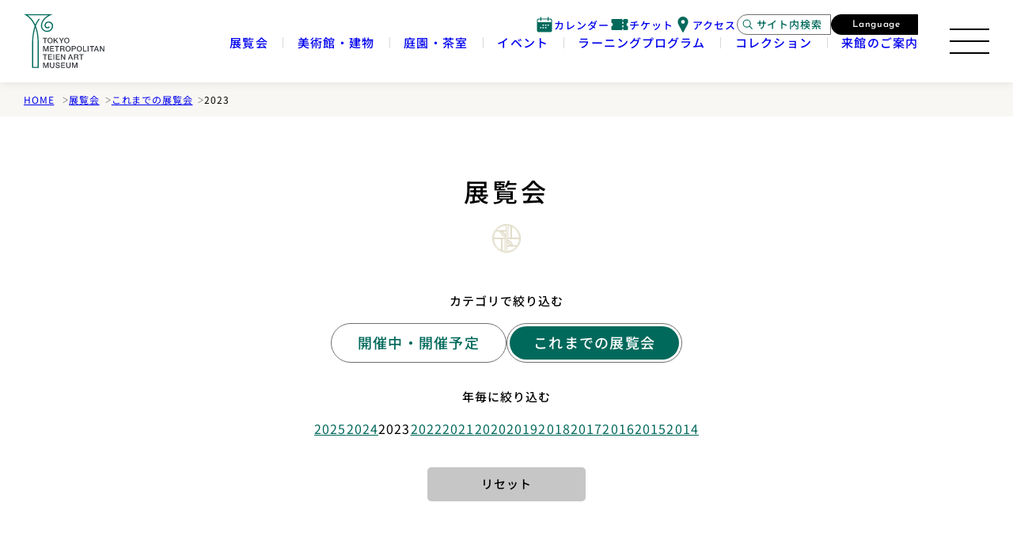

--- FILE ---
content_type: text/html; charset=UTF-8
request_url: https://www.teien-art-museum.ne.jp/exhibition/2023/?archive=1
body_size: 14653
content:
<!DOCTYPE html>
<html lang="ja">

<head>
  <meta charset="UTF-8">
  <meta http-equiv="X-UA-Compatible" content="IE=edge">
  <meta name="viewport" content="width=device-width, initial-scale=1, maximum-scale=1">
  <meta name="format-detection" content="telephone=no">
  <link rel="apple-touch-icon" sizes="180x180" href="/apple-touch-icon.png">
  <link rel="icon" type="image/png" sizes="32x32" href="/favicon-32x32.png">
  <link rel="icon" type="image/png" sizes="16x16" href="/favicon-16x16.png">
  <link rel="shortcut icon" href="/favicon.ico">
  <meta name="msapplication-TileColor" content="#da532c">
  <meta name="theme-color" content="#ffffff">
      <style>
      :root {
        --exhibition-ticket-color: #000;
      }
    </style>
    <title>展覧会 | 東京都庭園美術館 | TOKYO METROPOLITAN TEIEN ART MUSEUM</title>
<meta name='robots' content='max-image-preview:large' />
	<style>img:is([sizes="auto" i], [sizes^="auto," i]) { contain-intrinsic-size: 3000px 1500px }</style>
	<link rel="alternate" href="https://www.teien-art-museum.ne.jp/exhibition/2023/?archive=1" hreflang="ja" />
<link rel="alternate" href="https://www.teien-art-museum.ne.jp/en/exhibition/2023/?archive=1" hreflang="en" />
<link rel="alternate" href="https://www.teien-art-museum.ne.jp/fr/exhibition/2023/?archive=1" hreflang="fr" />
<link rel="alternate" href="https://www.teien-art-museum.ne.jp/zh-cn/exhibition/2023/?archive=1" hreflang="zh-CN" />
<link rel="alternate" href="https://www.teien-art-museum.ne.jp/zh-tw/exhibition/2023/?archive=1" hreflang="zh-TW" />
<link rel="alternate" href="https://www.teien-art-museum.ne.jp/ko/exhibition/2023/?archive=1" hreflang="ko" />
<link rel="alternate" type="application/rss+xml" title="東京都庭園美術館 | TOKYO METROPOLITAN TEIEN ART MUSEUM &raquo; 展覧会 フィード" href="https://www.teien-art-museum.ne.jp/exhibition/feed/" />

<!-- SEO SIMPLE PACK 3.6.2 -->
<meta name="description" content="東京都庭園美術館で現在開催中の展覧会やこれまでの展覧会情報をご覧いただけます。">
<meta name="keywords" content="展覧会,東京都庭園美術館">
<link rel="canonical" href="https://www.teien-art-museum.ne.jp/exhibition/">
<meta property="og:locale" content="ja_JP">
<meta property="og:type" content="website">
<meta property="og:image" content="https://www.teien-art-museum.ne.jp/wp-content/uploads/2023/09/OGP.png">
<meta property="og:title" content="展覧会 | 東京都庭園美術館 | TOKYO METROPOLITAN TEIEN ART MUSEUM">
<meta property="og:description" content="東京都庭園美術館で現在開催中の展覧会やこれまでの展覧会情報をご覧いただけます。">
<meta property="og:url" content="https://www.teien-art-museum.ne.jp/exhibition/">
<meta property="og:site_name" content="東京都庭園美術館 | TOKYO METROPOLITAN TEIEN ART MUSEUM">
<meta name="twitter:card" content="summary_large_image">
<!-- Google Analytics (gtag.js) -->
<script async src="https://www.googletagmanager.com/gtag/js?id=G-4H8QWXSJNE"></script>
<script>
	window.dataLayer = window.dataLayer || [];
	function gtag(){dataLayer.push(arguments);}
	gtag("js", new Date());
	gtag("config", "G-4H8QWXSJNE");
</script>
	<!-- / SEO SIMPLE PACK -->

<script type="text/javascript">
/* <![CDATA[ */
window._wpemojiSettings = {"baseUrl":"https:\/\/s.w.org\/images\/core\/emoji\/16.0.1\/72x72\/","ext":".png","svgUrl":"https:\/\/s.w.org\/images\/core\/emoji\/16.0.1\/svg\/","svgExt":".svg","source":{"concatemoji":"https:\/\/www.teien-art-museum.ne.jp\/wp-includes\/js\/wp-emoji-release.min.js?ver=6.8.3"}};
/*! This file is auto-generated */
!function(s,n){var o,i,e;function c(e){try{var t={supportTests:e,timestamp:(new Date).valueOf()};sessionStorage.setItem(o,JSON.stringify(t))}catch(e){}}function p(e,t,n){e.clearRect(0,0,e.canvas.width,e.canvas.height),e.fillText(t,0,0);var t=new Uint32Array(e.getImageData(0,0,e.canvas.width,e.canvas.height).data),a=(e.clearRect(0,0,e.canvas.width,e.canvas.height),e.fillText(n,0,0),new Uint32Array(e.getImageData(0,0,e.canvas.width,e.canvas.height).data));return t.every(function(e,t){return e===a[t]})}function u(e,t){e.clearRect(0,0,e.canvas.width,e.canvas.height),e.fillText(t,0,0);for(var n=e.getImageData(16,16,1,1),a=0;a<n.data.length;a++)if(0!==n.data[a])return!1;return!0}function f(e,t,n,a){switch(t){case"flag":return n(e,"\ud83c\udff3\ufe0f\u200d\u26a7\ufe0f","\ud83c\udff3\ufe0f\u200b\u26a7\ufe0f")?!1:!n(e,"\ud83c\udde8\ud83c\uddf6","\ud83c\udde8\u200b\ud83c\uddf6")&&!n(e,"\ud83c\udff4\udb40\udc67\udb40\udc62\udb40\udc65\udb40\udc6e\udb40\udc67\udb40\udc7f","\ud83c\udff4\u200b\udb40\udc67\u200b\udb40\udc62\u200b\udb40\udc65\u200b\udb40\udc6e\u200b\udb40\udc67\u200b\udb40\udc7f");case"emoji":return!a(e,"\ud83e\udedf")}return!1}function g(e,t,n,a){var r="undefined"!=typeof WorkerGlobalScope&&self instanceof WorkerGlobalScope?new OffscreenCanvas(300,150):s.createElement("canvas"),o=r.getContext("2d",{willReadFrequently:!0}),i=(o.textBaseline="top",o.font="600 32px Arial",{});return e.forEach(function(e){i[e]=t(o,e,n,a)}),i}function t(e){var t=s.createElement("script");t.src=e,t.defer=!0,s.head.appendChild(t)}"undefined"!=typeof Promise&&(o="wpEmojiSettingsSupports",i=["flag","emoji"],n.supports={everything:!0,everythingExceptFlag:!0},e=new Promise(function(e){s.addEventListener("DOMContentLoaded",e,{once:!0})}),new Promise(function(t){var n=function(){try{var e=JSON.parse(sessionStorage.getItem(o));if("object"==typeof e&&"number"==typeof e.timestamp&&(new Date).valueOf()<e.timestamp+604800&&"object"==typeof e.supportTests)return e.supportTests}catch(e){}return null}();if(!n){if("undefined"!=typeof Worker&&"undefined"!=typeof OffscreenCanvas&&"undefined"!=typeof URL&&URL.createObjectURL&&"undefined"!=typeof Blob)try{var e="postMessage("+g.toString()+"("+[JSON.stringify(i),f.toString(),p.toString(),u.toString()].join(",")+"));",a=new Blob([e],{type:"text/javascript"}),r=new Worker(URL.createObjectURL(a),{name:"wpTestEmojiSupports"});return void(r.onmessage=function(e){c(n=e.data),r.terminate(),t(n)})}catch(e){}c(n=g(i,f,p,u))}t(n)}).then(function(e){for(var t in e)n.supports[t]=e[t],n.supports.everything=n.supports.everything&&n.supports[t],"flag"!==t&&(n.supports.everythingExceptFlag=n.supports.everythingExceptFlag&&n.supports[t]);n.supports.everythingExceptFlag=n.supports.everythingExceptFlag&&!n.supports.flag,n.DOMReady=!1,n.readyCallback=function(){n.DOMReady=!0}}).then(function(){return e}).then(function(){var e;n.supports.everything||(n.readyCallback(),(e=n.source||{}).concatemoji?t(e.concatemoji):e.wpemoji&&e.twemoji&&(t(e.twemoji),t(e.wpemoji)))}))}((window,document),window._wpemojiSettings);
/* ]]> */
</script>
<style id='wp-emoji-styles-inline-css' type='text/css'>

	img.wp-smiley, img.emoji {
		display: inline !important;
		border: none !important;
		box-shadow: none !important;
		height: 1em !important;
		width: 1em !important;
		margin: 0 0.07em !important;
		vertical-align: -0.1em !important;
		background: none !important;
		padding: 0 !important;
	}
</style>
<link rel='stylesheet' id='wp-block-library-css' href='https://www.teien-art-museum.ne.jp/wp-includes/css/dist/block-library/style.min.css?ver=6.8.3' type='text/css' media='all' />
<style id='wp-block-library-inline-css' type='text/css'>

          .editor-styles-wrapper .is-style-annotation li {
            list-style: none;
            margin-left: 0;
          }
</style>
<style id='classic-theme-styles-inline-css' type='text/css'>
/*! This file is auto-generated */
.wp-block-button__link{color:#fff;background-color:#32373c;border-radius:9999px;box-shadow:none;text-decoration:none;padding:calc(.667em + 2px) calc(1.333em + 2px);font-size:1.125em}.wp-block-file__button{background:#32373c;color:#fff;text-decoration:none}
</style>
<style id='safe-svg-svg-icon-style-inline-css' type='text/css'>
.safe-svg-cover{text-align:center}.safe-svg-cover .safe-svg-inside{display:inline-block;max-width:100%}.safe-svg-cover svg{fill:currentColor;height:100%;max-height:100%;max-width:100%;width:100%}

</style>
<style id='global-styles-inline-css' type='text/css'>
:root{--wp--preset--aspect-ratio--square: 1;--wp--preset--aspect-ratio--4-3: 4/3;--wp--preset--aspect-ratio--3-4: 3/4;--wp--preset--aspect-ratio--3-2: 3/2;--wp--preset--aspect-ratio--2-3: 2/3;--wp--preset--aspect-ratio--16-9: 16/9;--wp--preset--aspect-ratio--9-16: 9/16;--wp--preset--color--black: #000000;--wp--preset--color--cyan-bluish-gray: #abb8c3;--wp--preset--color--white: #ffffff;--wp--preset--color--pale-pink: #f78da7;--wp--preset--color--vivid-red: #cf2e2e;--wp--preset--color--luminous-vivid-orange: #ff6900;--wp--preset--color--luminous-vivid-amber: #fcb900;--wp--preset--color--light-green-cyan: #7bdcb5;--wp--preset--color--vivid-green-cyan: #00d084;--wp--preset--color--pale-cyan-blue: #8ed1fc;--wp--preset--color--vivid-cyan-blue: #0693e3;--wp--preset--color--vivid-purple: #9b51e0;--wp--preset--color--red: #d82112;--wp--preset--gradient--vivid-cyan-blue-to-vivid-purple: linear-gradient(135deg,rgba(6,147,227,1) 0%,rgb(155,81,224) 100%);--wp--preset--gradient--light-green-cyan-to-vivid-green-cyan: linear-gradient(135deg,rgb(122,220,180) 0%,rgb(0,208,130) 100%);--wp--preset--gradient--luminous-vivid-amber-to-luminous-vivid-orange: linear-gradient(135deg,rgba(252,185,0,1) 0%,rgba(255,105,0,1) 100%);--wp--preset--gradient--luminous-vivid-orange-to-vivid-red: linear-gradient(135deg,rgba(255,105,0,1) 0%,rgb(207,46,46) 100%);--wp--preset--gradient--very-light-gray-to-cyan-bluish-gray: linear-gradient(135deg,rgb(238,238,238) 0%,rgb(169,184,195) 100%);--wp--preset--gradient--cool-to-warm-spectrum: linear-gradient(135deg,rgb(74,234,220) 0%,rgb(151,120,209) 20%,rgb(207,42,186) 40%,rgb(238,44,130) 60%,rgb(251,105,98) 80%,rgb(254,248,76) 100%);--wp--preset--gradient--blush-light-purple: linear-gradient(135deg,rgb(255,206,236) 0%,rgb(152,150,240) 100%);--wp--preset--gradient--blush-bordeaux: linear-gradient(135deg,rgb(254,205,165) 0%,rgb(254,45,45) 50%,rgb(107,0,62) 100%);--wp--preset--gradient--luminous-dusk: linear-gradient(135deg,rgb(255,203,112) 0%,rgb(199,81,192) 50%,rgb(65,88,208) 100%);--wp--preset--gradient--pale-ocean: linear-gradient(135deg,rgb(255,245,203) 0%,rgb(182,227,212) 50%,rgb(51,167,181) 100%);--wp--preset--gradient--electric-grass: linear-gradient(135deg,rgb(202,248,128) 0%,rgb(113,206,126) 100%);--wp--preset--gradient--midnight: linear-gradient(135deg,rgb(2,3,129) 0%,rgb(40,116,252) 100%);--wp--preset--font-size--small: 13px;--wp--preset--font-size--medium: 20px;--wp--preset--font-size--large: 36px;--wp--preset--font-size--x-large: 42px;--wp--preset--spacing--20: 0.44rem;--wp--preset--spacing--30: 0.67rem;--wp--preset--spacing--40: 1rem;--wp--preset--spacing--50: 1.5rem;--wp--preset--spacing--60: 2.25rem;--wp--preset--spacing--70: 3.38rem;--wp--preset--spacing--80: 5.06rem;--wp--preset--shadow--natural: 6px 6px 9px rgba(0, 0, 0, 0.2);--wp--preset--shadow--deep: 12px 12px 50px rgba(0, 0, 0, 0.4);--wp--preset--shadow--sharp: 6px 6px 0px rgba(0, 0, 0, 0.2);--wp--preset--shadow--outlined: 6px 6px 0px -3px rgba(255, 255, 255, 1), 6px 6px rgba(0, 0, 0, 1);--wp--preset--shadow--crisp: 6px 6px 0px rgba(0, 0, 0, 1);}:where(.is-layout-flex){gap: 0.5em;}:where(.is-layout-grid){gap: 0.5em;}body .is-layout-flex{display: flex;}.is-layout-flex{flex-wrap: wrap;align-items: center;}.is-layout-flex > :is(*, div){margin: 0;}body .is-layout-grid{display: grid;}.is-layout-grid > :is(*, div){margin: 0;}:where(.wp-block-columns.is-layout-flex){gap: 2em;}:where(.wp-block-columns.is-layout-grid){gap: 2em;}:where(.wp-block-post-template.is-layout-flex){gap: 1.25em;}:where(.wp-block-post-template.is-layout-grid){gap: 1.25em;}.has-black-color{color: var(--wp--preset--color--black) !important;}.has-cyan-bluish-gray-color{color: var(--wp--preset--color--cyan-bluish-gray) !important;}.has-white-color{color: var(--wp--preset--color--white) !important;}.has-pale-pink-color{color: var(--wp--preset--color--pale-pink) !important;}.has-vivid-red-color{color: var(--wp--preset--color--vivid-red) !important;}.has-luminous-vivid-orange-color{color: var(--wp--preset--color--luminous-vivid-orange) !important;}.has-luminous-vivid-amber-color{color: var(--wp--preset--color--luminous-vivid-amber) !important;}.has-light-green-cyan-color{color: var(--wp--preset--color--light-green-cyan) !important;}.has-vivid-green-cyan-color{color: var(--wp--preset--color--vivid-green-cyan) !important;}.has-pale-cyan-blue-color{color: var(--wp--preset--color--pale-cyan-blue) !important;}.has-vivid-cyan-blue-color{color: var(--wp--preset--color--vivid-cyan-blue) !important;}.has-vivid-purple-color{color: var(--wp--preset--color--vivid-purple) !important;}.has-black-background-color{background-color: var(--wp--preset--color--black) !important;}.has-cyan-bluish-gray-background-color{background-color: var(--wp--preset--color--cyan-bluish-gray) !important;}.has-white-background-color{background-color: var(--wp--preset--color--white) !important;}.has-pale-pink-background-color{background-color: var(--wp--preset--color--pale-pink) !important;}.has-vivid-red-background-color{background-color: var(--wp--preset--color--vivid-red) !important;}.has-luminous-vivid-orange-background-color{background-color: var(--wp--preset--color--luminous-vivid-orange) !important;}.has-luminous-vivid-amber-background-color{background-color: var(--wp--preset--color--luminous-vivid-amber) !important;}.has-light-green-cyan-background-color{background-color: var(--wp--preset--color--light-green-cyan) !important;}.has-vivid-green-cyan-background-color{background-color: var(--wp--preset--color--vivid-green-cyan) !important;}.has-pale-cyan-blue-background-color{background-color: var(--wp--preset--color--pale-cyan-blue) !important;}.has-vivid-cyan-blue-background-color{background-color: var(--wp--preset--color--vivid-cyan-blue) !important;}.has-vivid-purple-background-color{background-color: var(--wp--preset--color--vivid-purple) !important;}.has-black-border-color{border-color: var(--wp--preset--color--black) !important;}.has-cyan-bluish-gray-border-color{border-color: var(--wp--preset--color--cyan-bluish-gray) !important;}.has-white-border-color{border-color: var(--wp--preset--color--white) !important;}.has-pale-pink-border-color{border-color: var(--wp--preset--color--pale-pink) !important;}.has-vivid-red-border-color{border-color: var(--wp--preset--color--vivid-red) !important;}.has-luminous-vivid-orange-border-color{border-color: var(--wp--preset--color--luminous-vivid-orange) !important;}.has-luminous-vivid-amber-border-color{border-color: var(--wp--preset--color--luminous-vivid-amber) !important;}.has-light-green-cyan-border-color{border-color: var(--wp--preset--color--light-green-cyan) !important;}.has-vivid-green-cyan-border-color{border-color: var(--wp--preset--color--vivid-green-cyan) !important;}.has-pale-cyan-blue-border-color{border-color: var(--wp--preset--color--pale-cyan-blue) !important;}.has-vivid-cyan-blue-border-color{border-color: var(--wp--preset--color--vivid-cyan-blue) !important;}.has-vivid-purple-border-color{border-color: var(--wp--preset--color--vivid-purple) !important;}.has-vivid-cyan-blue-to-vivid-purple-gradient-background{background: var(--wp--preset--gradient--vivid-cyan-blue-to-vivid-purple) !important;}.has-light-green-cyan-to-vivid-green-cyan-gradient-background{background: var(--wp--preset--gradient--light-green-cyan-to-vivid-green-cyan) !important;}.has-luminous-vivid-amber-to-luminous-vivid-orange-gradient-background{background: var(--wp--preset--gradient--luminous-vivid-amber-to-luminous-vivid-orange) !important;}.has-luminous-vivid-orange-to-vivid-red-gradient-background{background: var(--wp--preset--gradient--luminous-vivid-orange-to-vivid-red) !important;}.has-very-light-gray-to-cyan-bluish-gray-gradient-background{background: var(--wp--preset--gradient--very-light-gray-to-cyan-bluish-gray) !important;}.has-cool-to-warm-spectrum-gradient-background{background: var(--wp--preset--gradient--cool-to-warm-spectrum) !important;}.has-blush-light-purple-gradient-background{background: var(--wp--preset--gradient--blush-light-purple) !important;}.has-blush-bordeaux-gradient-background{background: var(--wp--preset--gradient--blush-bordeaux) !important;}.has-luminous-dusk-gradient-background{background: var(--wp--preset--gradient--luminous-dusk) !important;}.has-pale-ocean-gradient-background{background: var(--wp--preset--gradient--pale-ocean) !important;}.has-electric-grass-gradient-background{background: var(--wp--preset--gradient--electric-grass) !important;}.has-midnight-gradient-background{background: var(--wp--preset--gradient--midnight) !important;}.has-small-font-size{font-size: var(--wp--preset--font-size--small) !important;}.has-medium-font-size{font-size: var(--wp--preset--font-size--medium) !important;}.has-large-font-size{font-size: var(--wp--preset--font-size--large) !important;}.has-x-large-font-size{font-size: var(--wp--preset--font-size--x-large) !important;}
:where(.wp-block-post-template.is-layout-flex){gap: 1.25em;}:where(.wp-block-post-template.is-layout-grid){gap: 1.25em;}
:where(.wp-block-columns.is-layout-flex){gap: 2em;}:where(.wp-block-columns.is-layout-grid){gap: 2em;}
:root :where(.wp-block-pullquote){font-size: 1.5em;line-height: 1.6;}
</style>
<link rel='stylesheet' id='theme-style-css' href='https://www.teien-art-museum.ne.jp/wp-content/themes/teien-art-museum/assets/css/main.css?ver=20251114111022' type='text/css' media='all' />
<link rel='stylesheet' id='editor-style-css' href='https://www.teien-art-museum.ne.jp/wp-content/themes/teien-art-museum/editor-style.css?ver=6.8.3' type='text/css' media='all' />
<script defer type="text/javascript" src="https://www.teien-art-museum.ne.jp/wp-content/themes/teien-art-museum/assets/js/main.js?ver=20251114110958" id="theme-script-js"></script>
<script type="text/javascript" src="https://www.teien-art-museum.ne.jp/wp-content/themes/teien-art-museum/js/add_script.js?ver=6.8.3" id="add-script-js"></script>
<link rel="https://api.w.org/" href="https://www.teien-art-museum.ne.jp/wp-json/" />		<style type="text/css" id="wp-custom-css">
			/* 20251218 緊急対応 */
/* トップページの「次回の展覧会」を非表示に。 */
body.home .p-topExhibition__next {
	display: none;
}

/* 20260105 緊急対応 */
/* 展覧会ページの「次回の展覧会」を「開催予定」に。 */
.c-tag._nextExhibition {
	font-size: 0;
	border-color: #000;
	&::after {
		content: "開催予定";
		color: #000;
		font-size: 12px;
	}
}
		</style>
		</head>

<body class="archive date post-type-archive post-type-archive-exhibition wp-theme-teien-art-museum">
  <a href="#start-of-content" class="l-linkSkip">メインコンテンツにスキップ</a>
    <div class="l-header _fixed" >
    <div class="l-header__inner">
      <h1 class="l-header__logo">
        <a href="https://www.teien-art-museum.ne.jp/" class="l-header__logoLink" aria-label="ホームへのリンク">
          <img src="https://www.teien-art-museum.ne.jp/wp-content/themes/teien-art-museum/assets/images/common/logo.svg" alt="東京都庭園美術館" width="102" height="68" decoding="async" class="l-header__logoImage _hasFixed">
    </a>
      </h1>
      <div class="l-header__navs">
        <div class="l-header__subNav">
          <ul class="l-subNav">
    <li class="l-subNav__item">
        <a href="https://www.teien-art-museum.ne.jp/visit/calendar/" class="l-subNav__link" title="カレンダーページへのリンク">
            <svg class="icon" width="24" height="24" viewBox="0 0 24 24" aria-hidden="true">
                <rect width="24" height="24" fill="none" />
                <path d="M19.882,5H17.8V3.6a.6.6,0,0,0-1.2,0V5h-8V3.6a.6.6,0,0,0-1.2,0V5H5.318A2.321,2.321,0,0,0,3,7.318V19.882A2.321,2.321,0,0,0,5.318,22.2H19.882A2.321,2.321,0,0,0,22.2,19.882V7.318A2.321,2.321,0,0,0,19.882,5M8.6,17.4H7V15.8H8.6Zm3.2,0H10.2V15.8h1.6Zm0-3.2H10.2V12.6h1.6ZM15,17.4H13.4V15.8H15Zm0-3.2H13.4V12.6H15Zm3.2,0H16.6V12.6h1.6ZM21,9.7H4.2V7.318A1.119,1.119,0,0,1,5.318,6.2H7.4V7.6a.6.6,0,0,0,1.2,0V6.2h8V7.6a.6.6,0,0,0,1.2,0V6.2h2.082A1.119,1.119,0,0,1,21,7.318Z" transform="translate(-0.6 -0.6)" fill="#00695B" />
            </svg>
            <span class="l-subNav__text">カレンダー</span>
        </a>
    </li>
    <li class="l-subNav__item">
              <a href="https://www.teien-art-museum.ne.jp/visit/ticket/" class="l-subNav__link" title="チケットページへのリンク">
            <svg class="icon" width="24" height="24" viewBox="0 0 24 24" aria-hidden="true">
                <rect width="24" height="24" fill="none" />
                <path d="M22.522,11.155a.6.6,0,0,0,.428-.574V7.8A1.557,1.557,0,0,0,21.4,6.25H17.15v1.2a.4.4,0,0,1-.4.4h-.8a.4.4,0,0,1-.4-.4V6.25H3.3A1.557,1.557,0,0,0,1.75,7.8V10.58a.6.6,0,0,0,.428.574,2.183,2.183,0,0,1,0,4.191.6.6,0,0,0-.428.574V18.7A1.556,1.556,0,0,0,3.3,20.25H15.55v-1.2a.4.4,0,0,1,.4-.4h.8a.4.4,0,0,1,.4.4v1.2H21.4A1.556,1.556,0,0,0,22.95,18.7V15.92a.6.6,0,0,0-.428-.574,2.183,2.183,0,0,1,0-4.191m-5.372,5.19a.4.4,0,0,1-.4.4h-.8a.4.4,0,0,1-.4-.4V14.6a.4.4,0,0,1,.4-.4h.8a.4.4,0,0,1,.4.4Zm0-4.447a.4.4,0,0,1-.4.4h-.8a.4.4,0,0,1-.4-.4V10.156a.4.4,0,0,1,.4-.4h.8a.4.4,0,0,1,.4.4Z" transform="translate(-0.35 -1.25)" fill="#00695B" />
            </svg>
            <span class="l-subNav__text">チケット</span>
        </a>
          </li>
    <li class="l-subNav__item">
        <a href="https://www.teien-art-museum.ne.jp/visit#access" class="l-subNav__link _smallGap" title="アクセスページへのリンク">
            <svg class="icon" width="24" height="24" viewBox="0 0 24 24" aria-hidden="true">
                <rect width="24" height="24" fill="none" />
                <path d="M13.35,2.5a6.593,6.593,0,0,0-5.834,9.678s0,.011,0,.016l5.3,9.988a.6.6,0,0,0,1.061,0l5.3-9.988c0-.006,0-.013,0-.019A6.592,6.592,0,0,0,13.35,2.5m0,9a2.4,2.4,0,1,1,2.4-2.4,2.4,2.4,0,0,1-2.4,2.4" transform="translate(-1.35 -0.5)" fill="#00695B" />
            </svg>
            <span class="l-subNav__text">アクセス</span>
        </a>
    </li>
</ul>
          <div class="l-header__buttons">
  <button type="button" data-micromodal-trigger="js-search-contents" class="c-buttonModal _search" aria-expanded="false" aria-label="サイト内検索モーダルを開く">
    <svg class="icon-search" xmlns="http://www.w3.org/2000/svg" width="16" height="16" viewBox="0 0 16 16">
      <rect width="16" height="16" fill="none" />
      <path d="M15.112,14.35,12,11.241a5.042,5.042,0,1,0-.752.757l3.109,3.109a.524.524,0,0,0,.379.155.546.546,0,0,0,.379-.155.531.531,0,0,0,0-.752ZM4.067,8.062a4,4,0,1,1,4,4A4,4,0,0,1,4.067,8.062Z" transform="translate(-1.4 -1.395)" />
    </svg>
    <span>サイト内検索</span>
  </button>
  <button type="button" data-micromodal-trigger="js-language-contents" class="c-buttonModal _language _english" aria-expanded="false" aria-label="言語選択モーダルを開く">
    <span lang="en">Language</span>
  </button>
</div>
        </div>
        <nav class="l-header__globalNav">
  <h2 class="u-visuallyHidden">サイト内メニュー</h2>
  <ul class="l-globalNav">
    <li class="l-globalNav__item">
      <a href="https://www.teien-art-museum.ne.jp/exhibition/" class="l-globalNav__link">
        <span>展覧会</span>
      </a>
    </li>
    <li class="l-globalNav__item">
      <a href="https://www.teien-art-museum.ne.jp/museum/" class="l-globalNav__link">
        <span>美術館・建物</span>
      </a>
    </li>
    <li class="l-globalNav__item _width">
      <a href="https://www.teien-art-museum.ne.jp/garden/" class="l-globalNav__link">
        <span>庭園・茶室</span>
      </a>
    </li>
    <li class="l-globalNav__item">
      <a href="https://www.teien-art-museum.ne.jp/event/" class="l-globalNav__link">
        <span>イベント</span>
      </a>
    </li>
    <li class="l-globalNav__item _width02">
      <a href="https://www.teien-art-museum.ne.jp/programs/" class="l-globalNav__link">
        <span>ラーニングプログラム</span>
      </a>
    </li>
    <li class="l-globalNav__item">
      <a href="https://www.teien-art-museum.ne.jp/museum/collection/" class="l-globalNav__link">
        <span>コレクション</span>
      </a>
    </li>
    <li class="l-globalNav__item">
      <a href="https://www.teien-art-museum.ne.jp/visit/" class="l-globalNav__link">
        <span>来館のご案内</span>
      </a>
    </li>
  </ul>
</nav>
      </div>
    </div>
    <div class="l-header__hamburger">
    <button type="button" data-micromodal-trigger="js-sitemap-contents" class="c-hamburger" aria-label="サイトマップを開く">
        <span class="c-hamburger__line"></span>
    </button>
</div>
  </div>
  <aside id="js-search-contents" aria-hidden="true" class="l-modal _hasPadding">

  <div role="dialog" aria-modal="true" aria-labelledby="search-title" class="l-modal__main">
    <div class="l-modal__close">
      <button type="button" aria-label="サイトマップを閉じる" class="c-close" data-micromodal-close>
        <svg class="icon" width="50" height="46" viewBox="0 0 50 46">
          <rect width="50" height="46" fill="none" />
          <path d="M6.617-1.971,8.031-3.385,43.385,31.97l-1.414,1.415Zm0,33.942L22.173,16.414l1.414,1.414L8.031,33.385Zm19.8-19.8L41.972-3.386l1.414,1.414L27.829,13.585Z" transform="translate(0 8)" />
        </svg>
      </button>
    </div>
    <div class="l-modal__inner">
      <p class="l-modal__logo u-hideSP">
        <img src="https://www.teien-art-museum.ne.jp/wp-content/themes/teien-art-museum/assets/images/common/logo.svg" alt="東京都庭園美術館" width="102" height="68" decoding="async" loading="lazy">
      </p>
      <div id="js-search-content" class="l-modal__content">
        <div class="l-modalContent _search">
          <div class="l-modalContent__inner">
            <div class="l-modalContent__title">
              <h2 id="search-title" class="c-heading01 _modal">
                <span class="c-heading01__main">サイト内検索</span>
                <span class="c-heading01__sub" lang="en" aria-hidden="true">
                  <span class="uppercase">Search</span>
                </span>
              </h2>
            </div>
            <div class="l-modalContent__body">
              <form action="https://www.teien-art-museum.ne.jp/" class="p-searchForm">
                <div class="p-searchForm__form">
                  <ul class="c-annotation mt-[18px]">
                    <li class="c-annotation__item">3文字以上で入力してください。</li>
                    <li class="c-annotation__item">3スペース区切りで入力すると、それらの内容を全て含む結果を表示します。</li>
                  </ul>
                  <div class="p-search">
                    <div class="p-search__inputWrap">
                      <input type="search" name="s" class="p-search__input" placeholder="キーワード" title="検索ワードを入力してください">
                    </div>
                    <button type="submit" class="p-search__submit">
                      <span>検索</span>
                    </button>
                  </div>

                </div>
                <ul class="p-searchForm__list">
                  <li class="p-searchForm__listItem">
                    <a href="https://www.teien-art-museum.ne.jp/exhibition/" class="c-link">
                      <span>展覧会</span>
                      <i class="icon-arrow" aria-hidden="true"></i>
                    </a>
                  </li>
                  <li class="p-searchForm__listItem">
                    <a href="https://www.teien-art-museum.ne.jp/visit/" class="c-link">
                      <span>アクセス</span>
                      <i class="icon-arrow" aria-hidden="true"></i>
                    </a>
                  </li>
                  <li class="p-searchForm__listItem">
                    <a href="https://www.teien-art-museum.ne.jp/event/" class="c-link">
                      <span>イベント一覧</span>
                      <i class="icon-arrow" aria-hidden="true"></i>
                    </a>
                  </li>
                </ul>
              </form>
            </div>
          </div>
        </div>
      </div>
    </div>
  </div>
</aside>
  <nav id="js-language-contents" aria-hidden="true" class="l-modal _hasPadding">
  <div role="dialog" aria-modal="true" aria-labelledby="search-title" class="l-modal__main">
    <div class="l-modal__close">
      <button type="button" aria-label="サイトマップを閉じる" class="c-close" data-micromodal-close>
        <svg class="icon" width="50" height="46" viewBox="0 0 50 46">
          <rect width="50" height="46" fill="none" />
          <path d="M6.617-1.971,8.031-3.385,43.385,31.97l-1.414,1.415Zm0,33.942L22.173,16.414l1.414,1.414L8.031,33.385Zm19.8-19.8L41.972-3.386l1.414,1.414L27.829,13.585Z" transform="translate(0 8)" />
        </svg>
      </button>
    </div>
    <div class="l-modal__inner">
      <p class="l-modal__logo u-hideSP">
        <img src="https://www.teien-art-museum.ne.jp/wp-content/themes/teien-art-museum/assets/images/common/logo.svg" alt="東京都庭園美術館" width="102" height="68" decoding="async" loading="lazy">
      </p>
      <div id="js-language-content" class="l-modal__content">
        <div class="l-modalContent">
          <div class="l-modalContent__inner">
            <div class="l-modalContent__title">
              <h2 id="language-title" class="c-heading01 _modal">
                <span class="u-visuallyHidden">言語を選択</span>
                <span class="c-heading01__sub" lang="en">
                  <span class="uppercase">Language</span>
                </span>
              </h2>
            </div>
            <div class="l-modalContent__body">
                <ul class="p-listLanguage">
                <li class="p-listLanguage__item">
        <a href="https://www.teien-art-museum.ne.jp/exhibition/2023/?archive=1" class="c-tab _active">
          <span class="c-tab__inner" lang="ja">
            日本語          </span>
        </a>
      </li>
                <li class="p-listLanguage__item">
        <a href="https://www.teien-art-museum.ne.jp/en/exhibition/2023/?archive=1" class="c-tab">
          <span class="c-tab__inner" lang="en">
            English          </span>
        </a>
      </li>
                <li class="p-listLanguage__item">
        <a href="https://www.teien-art-museum.ne.jp/fr/exhibition/2023/?archive=1" class="c-tab">
          <span class="c-tab__inner" lang="fr">
            Français          </span>
        </a>
      </li>
                <li class="p-listLanguage__item">
        <a href="https://www.teien-art-museum.ne.jp/zh-cn/exhibition/2023/?archive=1" class="c-tab">
          <span class="c-tab__inner" lang="zh-cn">
            簡体字          </span>
        </a>
      </li>
                <li class="p-listLanguage__item">
        <a href="https://www.teien-art-museum.ne.jp/zh-tw/exhibition/2023/?archive=1" class="c-tab">
          <span class="c-tab__inner" lang="zh-tw">
            繁体字          </span>
        </a>
      </li>
                <li class="p-listLanguage__item">
        <a href="https://www.teien-art-museum.ne.jp/ko/exhibition/2023/?archive=1" class="c-tab">
          <span class="c-tab__inner" lang="ko">
            한국어          </span>
        </a>
      </li>
      </ul>
            </div>
          </div>
        </div>
      </div>
    </div>
  </div>
</nav>
  <section id="js-sitemap-contents" aria-hidden="true" class="l-modal _sitemap _hasPadding">
  <div role="dialog" aria-modal="true" aria-labelledby="sitemap-title" class="l-modal__main">
    <div class="l-modal__close">
      <button type="button" aria-label="サイトマップを閉じる" class="c-close" data-micromodal-close>
        <svg class="icon" width="50" height="46" viewBox="0 0 50 46">
          <rect width="50" height="46" fill="none" />
          <path d="M6.617-1.971,8.031-3.385,43.385,31.97l-1.414,1.415Zm0,33.942L22.173,16.414l1.414,1.414L8.031,33.385Zm19.8-19.8L41.972-3.386l1.414,1.414L27.829,13.585Z" transform="translate(0 8)" />
        </svg>
      </button>
    </div>
    <div class="l-modal__inner">
      <div id="js-sitemap-content" class="l-modal__content">
        <div class="l-sitemap">
          <div class="l-sitemap__header">
            <h2 id="sitemap-title" class="u-visuallyHidden">
              サイトマップ用モーダル            </h2>
            <p class="l-sitemap__logo">
              <img src="https://www.teien-art-museum.ne.jp/wp-content/themes/teien-art-museum/assets/images/common/logo_large.svg" class="l-sitemap__logoImage" alt="東京都庭園美術館" width="236" height="213" decoding="async" loading="lazy">
            </p>
          </div>
          <nav class="l-sitemap__navs">
            <h3 class="u-visuallyHidden">
              サイトマップメニュー            </h3>
            <div class="l-sitemap__buttons">
              <button type="button" data-micromodal-trigger="js-search-contents" class="c-buttonModal _search js-modal-child" aria-expanded="false" aria-label="サイト内検索モーダルを開く">
                <svg class="icon-search" xmlns="http://www.w3.org/2000/svg" width="16" height="16" viewBox="0 0 16 16">
                  <rect width="16" height="16" fill="none" />
                  <path d="M15.112,14.35,12,11.241a5.042,5.042,0,1,0-.752.757l3.109,3.109a.524.524,0,0,0,.379.155.546.546,0,0,0,.379-.155.531.531,0,0,0,0-.752ZM4.067,8.062a4,4,0,1,1,4,4A4,4,0,0,1,4.067,8.062Z" transform="translate(-1.4 -1.395)" />
                </svg>
                <span>サイト内検索</span>
              </button>
              <button type="button" data-micromodal-trigger="js-language-contents" class="c-buttonModal _language _english js-modal-child" aria-expanded="false" aria-label="言語選択コンテンツを開く">
                <span lang="en">Language</span>
              </button>
            </div>
            <div class="l-sitemap__nav">
              <ul class="l-sitemapNav">
                <li class="l-sitemapNav__item js-accordionSp c-accordion _spOnly">
                  <button
                    type="button"
                    id="sitemap-sp-btn-1"
                    class="js-accordionSp-trigger c-accordion__trigger"
                    aria-expanded="false"
                    aria-controls="sitemap-sp-panel-1">
                    <span class="l-sitemapNav__heading">展覧会</span>
                  </button>
                  <div
                    id="sitemap-sp-panel-1"
                    class="js-accordionSp-content c-accordion__content"
                    role="region"
                    aria-labelledby="sitemap-sp-btn-1"
                    hidden>
                    <ul class="l-sitemapNav__child">
                      <li class="l-sitemapNav__childItem">
                        <a href="https://www.teien-art-museum.ne.jp/exhibition/" class="l-sitemapNav__childLink">
                          <span>開催中・開催予定</span>
                        </a>
                      </li>
                      <li class="l-sitemapNav__childItem">
                        <a href="https://www.teien-art-museum.ne.jp/exhibition/archive/" class="l-sitemapNav__childLink">
                          <span>これまでの展覧会</span>
                        </a>
                      </li>
                    </ul>
                  </div>
                </li>
                <li class="l-sitemapNav__item js-accordionSp c-accordion _spOnly">
                  <button
                    type="button"
                    id="sitemap-sp-btn-2"
                    class="js-accordionSp-trigger c-accordion__trigger"
                    aria-expanded="false"
                    aria-controls="sitemap-sp-panel-2">
                    <span class="l-sitemapNav__heading">美術館・建物</span>
                  </button>
                  <div
                    id="sitemap-sp-panel-2"
                    class="js-accordionSp-content c-accordion__content"
                    role="region"
                    aria-labelledby="sitemap-sp-btn-2"
                    hidden>
                    <ul class="l-sitemapNav__child">
                      <li class="l-sitemapNav__childItem">

                        <a href="https://www.teien-art-museum.ne.jp/museum/" class="l-sitemapNav__childLink">
                          <span>東京都庭園美術館とは</span>
                        </a>

                        <ul class="l-sitemapNav__grandchild">
                          <li class="l-sitemapNav__grandchildItem">
                            <a href="https://www.teien-art-museum.ne.jp/museum/basic_policy/" class="l-sitemapNav__grandchildLink">
                              <span>使命と基本方針</span>
                            </a>
                          </li>
                          <li class="l-sitemapNav__grandchildItem">
                            <a href="https://www.teien-art-museum.ne.jp/museum/building/" class="l-sitemapNav__grandchildLink">
                              <span>旧朝香宮邸について</span>
                            </a>
                          </li>
                                                      <li class="l-sitemapNav__grandchildItem">
                              <a href="https://www.teien-art-museum.ne.jp/museum/building_history/" class="l-sitemapNav__grandchildLink">
                                <span>旧朝香宮邸の歴史を訪ねて</span>
                              </a>
                            </li>
                                                    <li class="l-sitemapNav__grandchildItem">
                            <a href="https://www.teien-art-museum.ne.jp/museum/building_people/" class="l-sitemapNav__grandchildLink">
                              <span>旧朝香宮邸内装にかかわった人々</span>
                            </a>
                          </li>
                          <li class="l-sitemapNav__grandchildItem">
                            <a href="https://www.teien-art-museum.ne.jp/museum/history/" class="l-sitemapNav__grandchildLink">
                              <span>土地・建物の沿革</span>
                            </a>
                          </li>
                        </ul>
                      </li>
                      <li class="l-sitemapNav__childItem">
                        <a href="https://www.teien-art-museum.ne.jp/museum/message/" class="l-sitemapNav__childLink">
                          <span>館⻑ごあいさつ</span>
                        </a>
                      </li>
                      <li class="l-sitemapNav__childItem">
                        <a href="https://www.teien-art-museum.ne.jp/museum/collection/" class="l-sitemapNav__childLink">
                          <span>コレクション</span>
                        </a>
                      </li>
                      <li class="l-sitemapNav__childItem">
                        <a href="https://www.teien-art-museum.ne.jp/museum/floor_map/" class="l-sitemapNav__childLink">
                          <span>敷地・フロアマップ</span>
                        </a>
                      </li>
                                              <li class="l-sitemapNav__childItem">
                          <a href="https://www.teien-art-museum.ne.jp/museum/bulletin/" class="l-sitemapNav__childLink">
                            <span>紀要・年報</span>
                          </a>
                        </li>
                                                                    <li class="l-sitemapNav__childItem">
                          <a href="https://www.teien-art-museum.ne.jp/museum/ordinance/" class="l-sitemapNav__childLink">
                            <span>条例</span>
                          </a>
                        </li>
                                                                    <li class="l-sitemapNav__childItem">
                          <a href="https://www.teien-art-museum.ne.jp/museum/publication/" class="l-sitemapNav__childLink">
                            <span>出版物</span>
                          </a>
                        </li>
                                          </ul>
                  </div>
                </li>
                <li class="l-sitemapNav__item js-accordionSp c-accordion _spOnly">
                  <button
                    type="button"
                    id="sitemap-sp-btn-3"
                    class="js-accordionSp-trigger c-accordion__trigger"
                    aria-expanded="false"
                    aria-controls="sitemap-sp-panel-3">
                    <span class="l-sitemapNav__heading">庭園・茶室</span>
                  </button>
                  <div
                    id="sitemap-sp-panel-3"
                    class="js-accordionSp-content c-accordion__content"
                    role="region"
                    aria-labelledby="sitemap-sp-btn-3"
                    hidden>
                    <ul class="l-sitemapNav__child">
                      <li class="l-sitemapNav__childItem">
                        <a href="https://www.teien-art-museum.ne.jp/garden/" class="l-sitemapNav__childLink">
                          <span>庭園について</span>
                        </a>
                      </li>
                      <li class="l-sitemapNav__childItem">
                        <a href="https://www.teien-art-museum.ne.jp/garden/#tea" class="l-sitemapNav__childLink">
                          <span>茶室</span>
                        </a>
                      </li>
                      <li class="l-sitemapNav__childItem">
                        <a href="https://www.teien-art-museum.ne.jp/garden/#plant" class="l-sitemapNav__childLink">
                          <span>庭園の植物</span>
                        </a>
                      </li>
                      <li class="l-sitemapNav__childItem">
                        <a href="https://www.teien-art-museum.ne.jp/garden/#map" class="l-sitemapNav__childLink">
                          <span>庭園の地図</span>
                        </a>
                      </li>
                    </ul>
                  </div>
                </li>
                <li class="l-sitemapNav__item js-accordionSp c-accordion _spOnly">
                  <button
                    type="button"
                    id="sitemap-sp-btn-4"
                    class="js-accordionSp-trigger c-accordion__trigger"
                    aria-expanded="false"
                    aria-controls="sitemap-sp-panel-4">
                    <span class="l-sitemapNav__heading">来館のご案内</span>
                  </button>
                  <div
                    id="sitemap-sp-panel-4"
                    class="js-accordionSp-content c-accordion__content"
                    role="region"
                    aria-labelledby="sitemap-sp-btn-4"
                    hidden>
                    <ul class="l-sitemapNav__child">
                      <li class="l-sitemapNav__childItem">
                        <a href="https://www.teien-art-museum.ne.jp/visit/" class="l-sitemapNav__childLink">
                          <span>開館時間・アクセス</span>
                        </a>
                      </li>
                      <li class="l-sitemapNav__childItem">
                        <a href="https://www.teien-art-museum.ne.jp/visit/ticket/" class="l-sitemapNav__childLink">
                          <span>チケットの予約・購入</span>
                        </a>
                      </li>
                      <li class="l-sitemapNav__childItem">
                        <a href="https://www.teien-art-museum.ne.jp/visit/passport/" class="l-sitemapNav__childLink">
                          <span>年間パスポート</span>
                        </a>
                      </li>
                      <li class="l-sitemapNav__childItem">
                        <a href="https://www.teien-art-museum.ne.jp/visit/calendar/" class="l-sitemapNav__childLink">
                          <span>カレンダー</span>
                        </a>
                      </li>
                      <li class="l-sitemapNav__childItem">
                        <a href="https://www.teien-art-museum.ne.jp/visit/accessibility/" class="l-sitemapNav__childLink">
                          <span>バリアフリーについて</span>
                        </a>
                      </li>
                      <li class="l-sitemapNav__childItem">
                        <a href="https://www.teien-art-museum.ne.jp/visit/gallery-day/" class="l-sitemapNav__childLink">
                          <span>フラットデーのご案内</span>
                        </a>
                      </li>
                                              <li class="l-sitemapNav__childItem">
                          <a href="https://www.teien-art-museum.ne.jp/visit/group/" class="l-sitemapNav__childLink">
                            <span>団体のご利⽤・教育活動について</span>
                          </a>
                        </li>
                                          </ul>
                  </div>
                </li>
                <li class="l-sitemapNav__item js-accordionSp c-accordion _spOnly">
                  <button
                    type="button"
                    id="sitemap-sp-btn-5"
                    class="js-accordionSp-trigger c-accordion__trigger"
                    aria-expanded="false"
                    aria-controls="sitemap-sp-panel-5">
                    <span class="l-sitemapNav__heading">イベント</span>
                  </button>
                  <div
                    id="sitemap-sp-panel-5"
                    class="js-accordionSp-content c-accordion__content"
                    role="region"
                    aria-labelledby="sitemap-sp-btn-5"
                    hidden>
                    <ul class="l-sitemapNav__child">
                      <li class="l-sitemapNav__childItem">
                        <a href="https://www.teien-art-museum.ne.jp/event/" class="l-sitemapNav__childLink">
                          <span>イベント</span>
                        </a>
                      </li>
                                              <li class="l-sitemapNav__childItem">
                          <a href="https://www.teien-art-museum.ne.jp/event/category/concert/" class="l-sitemapNav__childLink">
                            <span>コンサート</span>
                          </a>
                        </li>
                        <li class="l-sitemapNav__childItem">
                          <a href="https://www.teien-art-museum.ne.jp/event/category/tea-room/" class="l-sitemapNav__childLink">
                            <span>茶室行事</span>
                          </a>
                        </li>
                        <li class="l-sitemapNav__childItem">
                          <a href="https://www.teien-art-museum.ne.jp/event/category/event/?recruit=0" class="l-sitemapNav__childLink">
                            <span>これまでの活動</span>
                          </a>
                        </li>
                                          </ul>
                  </div>
                </li>
                <li class="l-sitemapNav__item js-accordionSp c-accordion _spOnly">
                  <button
                    type="button"
                    id="sitemap-sp-btn-6"
                    class="js-accordionSp-trigger c-accordion__trigger"
                    aria-expanded="false"
                    aria-controls="sitemap-sp-panel-6">
                    <span class="l-sitemapNav__heading">ラーニングプログラム</span>
                  </button>
                  <div
                    id="sitemap-sp-panel-6"
                    class="js-accordionSp-content c-accordion__content"
                    role="region"
                    aria-labelledby="sitemap-sp-btn-6"
                    hidden>
                    <ul class="l-sitemapNav__child">
                      <li class="l-sitemapNav__childItem">
                        <a href="https://www.teien-art-museum.ne.jp/programs/" class="l-sitemapNav__childLink">
                          <span>ラーニングプログラムについて</span>
                        </a>
                      </li>
                                              <li class="l-sitemapNav__childItem">
                          <a href="https://www.teien-art-museum.ne.jp/programs/welcome/" class="l-sitemapNav__childLink">
                            <span>ウェルカムルーム</span>
                          </a>
                        </li>
                                                                    <li class="l-sitemapNav__childItem">
                          <a href="https://www.teien-art-museum.ne.jp/programs/school/" class="l-sitemapNav__childLink">
                            <span>スクールプログラム</span>
                          </a>
                        </li>
                                                                    <li class="l-sitemapNav__childItem">
                          <a href="https://www.teien-art-museum.ne.jp/event/category/exhibitions/" class="l-sitemapNav__childLink">
                            <span>展覧会関連</span>
                          </a>
                        </li>
                        <li class="l-sitemapNav__childItem">
                          <a href="https://www.teien-art-museum.ne.jp/event/category/access-program/" class="l-sitemapNav__childLink">
                            <span>アクセスプログラム</span>
                          </a>
                        </li>
                        <li class="l-sitemapNav__childItem">
                          <a href="https://www.teien-art-museum.ne.jp/event/category/kind-japanese-programs/" class="l-sitemapNav__childLink">
                            <span>やさしい日本語プログラム</span>
                          </a>
                        </li>
                        <li class="l-sitemapNav__childItem">
                          <a href="https://www.teien-art-museum.ne.jp/event/category/museum-course/" class="l-sitemapNav__childLink">
                            <span>美術館講座</span>
                          </a>
                        </li>
                                          </ul>
                  </div>
                </li>
                <li class="l-sitemapNav__item js-accordionSp c-accordion _spOnly">
                  <button
                    type="button"
                    id="sitemap-sp-btn-7"
                    class="js-accordionSp-trigger c-accordion__trigger"
                    aria-expanded="false"
                    aria-controls="sitemap-sp-panel-7">
                    <span class="l-sitemapNav__heading">お知らせ・プレス</span>
                  </button>
                  <div
                    id="sitemap-sp-panel-7"
                    class="js-accordionSp-content c-accordion__content"
                    role="region"
                    aria-labelledby="sitemap-sp-btn-7"
                    hidden>
                    <ul class="l-sitemapNav__child">
                      <li class="l-sitemapNav__childItem">
                        <a href="https://www.teien-art-museum.ne.jp/news/" class="l-sitemapNav__childLink">
                          <span>お知らせ</span>
                        </a>
                      </li>
                                              <li class="l-sitemapNav__childItem">
                          <a href="https://www.teien-art-museum.ne.jp/press/" class="l-sitemapNav__childLink">
                            <span>プレス情報・商業目的のご利用</span>
                          </a>
                        </li>
                                                                    <li class="l-sitemapNav__childItem">
                          <a href="https://www.teien-art-museum.ne.jp/unique-venue/" class="l-sitemapNav__childLink">
                            <span>ユニークベニュー</span>
                          </a>
                        </li>
                                          </ul>
                  </div>
                </li>
                <li class="l-sitemapNav__item js-accordionSp c-accordion _spOnly">
                  <button
                    type="button"
                    id="sitemap-sp-btn-8"
                    class="js-accordionSp-trigger c-accordion__trigger"
                    aria-expanded="false"
                    aria-controls="sitemap-sp-panel-8">
                    <span class="l-sitemapNav__heading">基本情報</span>
                  </button>
                  <div
                    id="sitemap-sp-panel-8"
                    class="js-accordionSp-content c-accordion__content"
                    role="region"
                    aria-labelledby="sitemap-sp-btn-8"
                    hidden>
                    <ul class="l-sitemapNav__child">
                                              <li class="l-sitemapNav__childItem">
                          <a href="https://www.teien-art-museum.ne.jp/faq/" class="l-sitemapNav__childLink">
                            <span>よくあるご質問</span>
                          </a>
                        </li>
                                            <li class="l-sitemapNav__childItem">
                        <a href="https://www.teien-art-museum.ne.jp/attention/" class="l-sitemapNav__childLink">
                          <span>お客様へのお願い</span>
                        </a>
                      </li>
                                              <li class="l-sitemapNav__childItem">
                          <a href="https://www.teien-art-museum.ne.jp/support/" class="l-sitemapNav__childLink">
                            <span>寄付⾦のお願い</span>
                          </a>
                        </li>
                                                                    <li class="l-sitemapNav__childItem">
                          <a href="https://www.teien-art-museum.ne.jp/sitepolicy/" class="l-sitemapNav__childLink">
                            <span>サイトポリシー</span>
                          </a>
                        </li>
                                                                    <li class="l-sitemapNav__childItem">
                          <a href="https://www.teien-art-museum.ne.jp/accessibility/" class="l-sitemapNav__childLink">
                            <span>ウェブアクセシビリティ</span>
                          </a>
                        </li>
                                                                    <li class="l-sitemapNav__childItem">
                          <a href="https://www.teien-art-museum.ne.jp/privacypolicy/" class="l-sitemapNav__childLink">
                            <span>プライバシーポリシー</span>
                          </a>
                        </li>
                                                                    <li class="l-sitemapNav__childItem">
                          <a href="https://www.teien-art-museum.ne.jp/link/" class="l-sitemapNav__childLink">
                            <span>リンク集</span>
                          </a>
                        </li>
                                                                    <li class="l-sitemapNav__childItem">
                          <a href="/archive/" class="l-sitemapNav__childLink">
                            <span>休館中ウェブサイト</span>
                          </a>
                        </li>
                                                                    <li class="l-sitemapNav__childItem">
                          <a href="https://archive-teien40th.teien-art-museum.ne.jp/" class="l-sitemapNav__childLink" target="_blank">
                            <span>40周年特設サイト</span>
                            <span class="icon-exit"></span>
                          </a>
                        </li>
                                            <li class="l-sitemapNav__childItem">
                        <a href="https://www.teien-art-museum.ne.jp/contact/" class="l-sitemapNav__childLink">
                          <span>お問い合わせ</span>
                        </a>
                      </li>
                    </ul>
                  </div>
                </li>
                <li class="l-sitemapNav__item js-accordionSp c-accordion _spOnly" data-cols="2">
                  <button
                    type="button"
                    id="sitemap-sp-btn-9"
                    class="js-accordionSp-trigger c-accordion__trigger"
                    aria-expanded="false"
                    aria-controls="sitemap-sp-panel-9">
                    <span class="l-sitemapNav__heading">ショップ・カフェ＆レストラン</span>
                  </button>
                  <div
                    id="sitemap-sp-panel-9"
                    class="js-accordionSp-content c-accordion__content"
                    role="region"
                    aria-labelledby="sitemap-sp-btn-9"
                    hidden>
                    <ul class="l-sitemapNav__child">
                      <li class="l-sitemapNav__childItem">
                        <a href="https://www.teien-art-museum.ne.jp/cafe_shop/#shop" class="l-sitemapNav__childLink">
                          <span>ミュージアムショップ</span>
                        </a>
                      </li>
                      <li class="l-sitemapNav__childItem">
                        <a href="https://www.teien-art-museum.ne.jp/cafe_shop/#cafe" class="l-sitemapNav__childLink">
                          <span>カフェ</span>
                        </a>
                      </li>
                      <li class="l-sitemapNav__childItem">
                        <a href="https://www.teien-art-museum.ne.jp/cafe_shop/#restaurant" class="l-sitemapNav__childLink">
                          <span>レストラン</span>
                        </a>
                      </li>
                    </ul>
                  </div>
                </li>
              </ul>
            </div>
          </nav>

          <div class="l-sitemap__aside">
            <p class="l-sitemap__home">
              <a href="/" class="c-button _secondary _home">
                <span class="uppercase" lang="en">Home</span>
              </a>
            </p>
            <div class="l-sitemap__social">
              <p class="l-sitemap__socialTitle" lang="en">Follow Us</p>
              <div class="l-sitemap__socialList">
                <ul class="c-social _largeSP">
                    <li class="c-social__item">
    <a href="https://x.com/teienartmuseum" target="_blank" class="c-social__link">
      <i class="icon-twitter" aria-hidden="true"></i>
      <span class="u-visuallyHidden">Xのアカウントページ</span>
    </a>
  </li>
  <li class="c-social__item">
    <a href="https://www.instagram.com/teienartmuseum/" target="_blank" class="c-social__link">
      <i class="icon-instagram" aria-hidden="true"></i>
      <span class="u-visuallyHidden">Instagramのアカウントページ</span>
    </a>
  </li>
  <li class="c-social__item">
    <a href="https://www.youtube.com/channel/UCpKehfnNUmDI0zUzv-NMUxg/" target="_blank" class="c-social__link">
      <i class="icon-youtube" aria-hidden="true"></i>
      <span class="u-visuallyHidden">Youtubeチャンネルページ</span>
    </a>
  </li>
  <li class="c-social__item">
        <a href="https://www.facebook.com/tokyoteienartmuseum/" target="_blank" class="c-social__link">
      <i class="icon-facebook" aria-hidden="true"></i>
      <span class="u-visuallyHidden">Facebookのアカウントページ</span>
    </a>
  </li>
                </ul>
              </div>
            </div>
            <div class="l-sitemap__app">
                            <a href="https://apps.apple.com/jp/app/dong-jing-dou-ting-yuan-mei/id938283953" class="l-sitemap__appLink" target="_blank">
                <span class="_sub">スマートフォンで<br class="u-brSP">美術館をもっと楽しめる</span>
<span class="_main">東京都庭園美術館公式アプリ</span>                <img src="https://www.teien-art-museum.ne.jp/wp-content/themes/teien-art-museum/assets/images/common/icon_app.svg" alt="" class="l-sitemap__appImage" width="72" height="72" decoding="async" loading="lazy">
              </a>
            </div>
          </div>
        </div>
      </div>
    </div>
  </div>
</section>

  <div class="l-container">
          <div id="breadcrumbs" class="p-containerBreadcrumbs">
  <ol class="c-breadcrumbs">
    <li class="c-breadcrumbs__item">
      <a href="https://www.teien-art-museum.ne.jp/" class="c-breadcrumbs__link uppercase">Home</a>
    </li>
                <li class="c-breadcrumbs__item">
        <a href="https://www.teien-art-museum.ne.jp/exhibition/" class="c-breadcrumbs__link">
          展覧会        </a>
      </li>
              <li class="c-breadcrumbs__item">
          <a href="https://www.teien-art-museum.ne.jp/exhibition/archive/" class="c-breadcrumbs__link">
            これまでの展覧会          </a>
        </li>
            <li class="c-breadcrumbs__item">
        <span class="c-breadcrumbs__link _current">2023</span>
      </li>
      </ol>
</div>
    <main id="start-of-content" class="l-main" tabindex="0">
  <div class="l-contents !pt-[30px] !pb-[0px] md:!pt-[72px]">
  <div class="l-contents__title">
    <h1 class="c-heading02 _hasDecoration">展覧会</h1>
  </div>
  <div class="c-sortWrap !mt-[30px] md:!mt-[50px]">
    <p class="c-heading09 text-center mb-[10px] md:mb-[17px]">カテゴリで絞り込む</p>
    <ul class="c-sort _tab">
      <li class="c-sort__item">
        <a href="https://www.teien-art-museum.ne.jp/exhibition/" class="c-tab _smallSP"><span class="c-tab__inner">開催中・開催予定</span></a>
      </li>
      <li class="c-sort__item">
        <a href="https://www.teien-art-museum.ne.jp/exhibition/archive/" class="c-tab _active _smallSP"><span class="c-tab__inner">これまでの展覧会</span></a>
      </li>
    </ul>
          <div class="c-sortItem  pt-[14px] md:pt-[22px]">
        <p class="c-heading09 text-center mb-[10px] md:mb-[17px]">年毎に絞り込む</p>
        <ul class="c-sort _text js-filter-container">
                                  <li class="c-sort__item">
                              <a href="https://www.teien-art-museum.ne.jp/exhibition/2025/?archive=1">2025</a>
                          </li>
                                  <li class="c-sort__item">
                              <a href="https://www.teien-art-museum.ne.jp/exhibition/2024/?archive=1">2024</a>
                          </li>
                                  <li class="c-sort__item">
                              <span class="js-filter-active">2023</span>
                          </li>
                                  <li class="c-sort__item">
                              <a href="https://www.teien-art-museum.ne.jp/exhibition/2022/?archive=1">2022</a>
                          </li>
                                  <li class="c-sort__item">
                              <a href="https://www.teien-art-museum.ne.jp/exhibition/2021/?archive=1">2021</a>
                          </li>
                                  <li class="c-sort__item">
                              <a href="https://www.teien-art-museum.ne.jp/exhibition/2020/?archive=1">2020</a>
                          </li>
                                  <li class="c-sort__item">
                              <a href="https://www.teien-art-museum.ne.jp/exhibition/2019/?archive=1">2019</a>
                          </li>
                                  <li class="c-sort__item">
                              <a href="https://www.teien-art-museum.ne.jp/exhibition/2018/?archive=1">2018</a>
                          </li>
                                  <li class="c-sort__item">
                              <a href="https://www.teien-art-museum.ne.jp/exhibition/2017/?archive=1">2017</a>
                          </li>
                                  <li class="c-sort__item">
                              <a href="https://www.teien-art-museum.ne.jp/exhibition/2016/?archive=1">2016</a>
                          </li>
                                  <li class="c-sort__item">
                              <a href="https://www.teien-art-museum.ne.jp/exhibition/2015/?archive=1">2015</a>
                          </li>
                                  <li class="c-sort__item">
                              <a href="https://www.teien-art-museum.ne.jp/exhibition/2014/?archive=1">2014</a>
                          </li>
                  </ul>
      </div>
        <div class="c-sort__button">
      <a href="https://www.teien-art-museum.ne.jp/exhibition/" class="c-button _reset _small">リセット</a>
    </div>
  </div>

  <div class="l-section _base !pt-[6px] !pb-[72px] md:!pt-[12px] md:!pb-[84px]">
    <div class="l-contents__wide">
      <div class="l-contents__body">
        <div class="p-listExhibition">

                                <article class="p-listExhibition__item">
  <a href="https://www.teien-art-museum.ne.jp/exhibition/230923-1210_artdecogarden/" class="p-listExhibition__link">
    <div class="p-listExhibition__inner">
      <div class="p-listExhibition__content">
        <div class="p-listExhibition__title">
          <h2 class="p-listExhibition__heading">装飾の庭 朝香宮邸のアール・デコと庭園芸術</h2>
          <ul class="p-listExhibition__tags">
            <li class="p-listExhibition__tag">
                              <span class="c-tag _closeExhibition">これまでの展覧会</span>
                          </li>
          </ul>
        </div>
                                  <div class="p-listExhibition__date">
            <p class="c-date _inlineFlex">
                    <span class="_block">
              <span class="_num">2023</span>年<span class="_num">9</span>月<span class="_num">23</span>日<span>(土)</span>
          </span>
        <span class="_block">
              <span class="_line"><span class="_hide">-</span></span>
                    <span class="_num">12</span>月<span class="_num">10</span>日<span>(日)</span>
            </span>
              </p>
          </div>
              </div>
      <figure class="p-listExhibition__thumb">
                  <img src="https://www.teien-art-museum.ne.jp/wp-content/uploads/2023/09/A4_omote-768x1086.jpg" alt="装飾の庭　-朝香宮邸のアール・デコと庭園芸術-　のチラシ" width="196" height="279" decoding="async" loading="lazy" class="p-listExhibition__thumbImage">
              </figure>
    </div>
  </a>
</article>
<article class="p-listExhibition__item">
  <a href="https://www.teien-art-museum.ne.jp/exhibition/230624-0903_finnishglassart/" class="p-listExhibition__link">
    <div class="p-listExhibition__inner">
      <div class="p-listExhibition__content">
        <div class="p-listExhibition__title">
          <h2 class="p-listExhibition__heading">フィンランド・グラスアート 輝きと彩りのモダンデザイン</h2>
          <ul class="p-listExhibition__tags">
            <li class="p-listExhibition__tag">
                              <span class="c-tag _closeExhibition">これまでの展覧会</span>
                          </li>
          </ul>
        </div>
                                  <div class="p-listExhibition__date">
            <p class="c-date _inlineFlex">
                    <span class="_block">
              <span class="_num">2023</span>年<span class="_num">6</span>月<span class="_num">24</span>日<span>(土)</span>
          </span>
        <span class="_block">
              <span class="_line"><span class="_hide">-</span></span>
                    <span class="_num">9</span>月<span class="_num">3</span>日<span>(日)</span>
            </span>
              </p>
          </div>
              </div>
      <figure class="p-listExhibition__thumb">
                  <img src="https://www.teien-art-museum.ne.jp/wp-content/uploads/2023/06/aa00107c972d566e887e06d0009ca888.jpg" alt="フィンランド・グラスアート 輝きと彩りのモダンデザイン　のチラシ" width="196" height="279" decoding="async" loading="lazy" class="p-listExhibition__thumbImage">
              </figure>
    </div>
  </a>
</article>
<article class="p-listExhibition__item">
  <a href="https://www.teien-art-museum.ne.jp/exhibition/230401-0604_reminiscenceofahouse/" class="p-listExhibition__link">
    <div class="p-listExhibition__inner">
      <div class="p-listExhibition__content">
        <div class="p-listExhibition__title">
          <h2 class="p-listExhibition__heading">建物公開2023 邸宅の記憶</h2>
          <ul class="p-listExhibition__tags">
            <li class="p-listExhibition__tag">
                              <span class="c-tag _closeExhibition">これまでの展覧会</span>
                          </li>
          </ul>
        </div>
                                  <div class="p-listExhibition__date">
            <p class="c-date _inlineFlex">
                    <span class="_block">
              <span class="_num">2023</span>年<span class="_num">4</span>月<span class="_num">1</span>日<span>(土)</span>
          </span>
        <span class="_block">
              <span class="_line"><span class="_hide">-</span></span>
                    <span class="_num">6</span>月<span class="_num">4</span>日<span>(日)</span>
            </span>
              </p>
          </div>
              </div>
      <figure class="p-listExhibition__thumb">
                  <img src="https://www.teien-art-museum.ne.jp/wp-content/uploads/2023/02/335d12e7ff803511c6ba9557b67fceb1-1-768x1086.jpg" alt="建物公開2023 邸宅の記憶" width="196" height="279" decoding="async" loading="lazy" class="p-listExhibition__thumbImage">
              </figure>
    </div>
  </a>
</article>
<article class="p-listExhibition__item">
  <a href="https://www.teien-art-museum.ne.jp/exhibition/221217-230305_modernsynchronized/" class="p-listExhibition__link">
    <div class="p-listExhibition__inner">
      <div class="p-listExhibition__content">
        <div class="p-listExhibition__title">
          <h2 class="p-listExhibition__heading">交歓するモダン 機能と装飾のポリフォニー</h2>
          <ul class="p-listExhibition__tags">
            <li class="p-listExhibition__tag">
                              <span class="c-tag _closeExhibition">これまでの展覧会</span>
                          </li>
          </ul>
        </div>
                                  <div class="p-listExhibition__date">
            <p class="c-date _inlineFlex">
                    <span class="_block">
              <span class="_num">2022</span>年<span class="_num">12</span>月<span class="_num">17</span>日<span>(土)</span>
          </span>
        <span class="_block">
              <span class="_line"><span class="_hide">-</span></span>
                              <span class="_num">2023</span>年<span class="_num">3</span>月<span class="_num">5</span>日<span>(日)</span>
            </span>
              </p>
          </div>
              </div>
      <figure class="p-listExhibition__thumb">
                  <img src="https://www.teien-art-museum.ne.jp/wp-content/uploads/2023/01/38248ffc901ba623c7e2a5007dd46b59-768x1086.jpg" alt="交歓するモダン 機能と装飾のポリフォニー　のチラシ" width="196" height="279" decoding="async" loading="lazy" class="p-listExhibition__thumbImage">
              </figure>
    </div>
  </a>
</article>
                  </div>
      </div>
    </div>
      </div>
</div>
</main>
</div><!-- /.l-container -->
<footer class="l-footer">
  <div class="l-footer__inner">
    <div class="l-footer__main">
      <div class="l-footer__logo">
        <a href="https://www.teien-art-museum.ne.jp/" class="l-footer__logoLink">
          <img src="https://www.teien-art-museum.ne.jp/wp-content/themes/teien-art-museum/assets/images/common/logo_text.svg" alt="東京都庭園美術館" width="250" height="45" decoding="async" loading="lazy">
        </a>
      </div>
      <address class="l-footer__address">
        <p class="l-footer__addressPost">
          〒108-0071 東京都港区白金台5-21-9        </p>
        <div class="l-footer__addressList">
          <div class="l-footer__addressListItem">
            <p class="l-footer__addressListTitle">TEL</p>
            <p class="l-footer__addressListDescription">
              050-5541-8600（ハローダイヤル） 9:00-20:00            </p>
          </div>
          <div class="l-footer__addressListItem">
            <p class="l-footer__addressListTitle">TEL</p>
            <p class="l-footer__addressListDescription">
              <a href="tel:03-3443-0201">03-3443-0201（代表）</a> 10:00-18:00            </p>
          </div>
          <div class="l-footer__addressListItem">
            <p class="l-footer__addressListTitle">FAX</p>
            <p class="l-footer__addressListDescription">
              03-3443-3228            </p>
          </div>
        </div>
      </address>
    </div>
    <div class="l-footer__aside">
      <div class="l-footer__social">
        <p class="l-footer__socialTitle" lang="en">Follow Us</p>
        <div class="l-footer__socialList">
          <ul class="c-social">
              <li class="c-social__item">
    <a href="https://x.com/teienartmuseum" target="_blank" class="c-social__link">
      <i class="icon-twitter" aria-hidden="true"></i>
      <span class="u-visuallyHidden">Xのアカウントページ</span>
    </a>
  </li>
  <li class="c-social__item">
    <a href="https://www.instagram.com/teienartmuseum/" target="_blank" class="c-social__link">
      <i class="icon-instagram" aria-hidden="true"></i>
      <span class="u-visuallyHidden">Instagramのアカウントページ</span>
    </a>
  </li>
  <li class="c-social__item">
    <a href="https://www.youtube.com/channel/UCpKehfnNUmDI0zUzv-NMUxg/" target="_blank" class="c-social__link">
      <i class="icon-youtube" aria-hidden="true"></i>
      <span class="u-visuallyHidden">Youtubeチャンネルページ</span>
    </a>
  </li>
  <li class="c-social__item">
        <a href="https://www.facebook.com/tokyoteienartmuseum/" target="_blank" class="c-social__link">
      <i class="icon-facebook" aria-hidden="true"></i>
      <span class="u-visuallyHidden">Facebookのアカウントページ</span>
    </a>
  </li>
          </ul>
        </div>
      </div>
      <div class="l-footer__app">
        <div class="c-app">
                    <a href="https://apps.apple.com/jp/app/dong-jing-dou-ting-yuan-mei/id938283953" class="c-app__link" target="_blank">
            <p class="c-app__title">
              <span class="_sub">スマートフォンで<br class="u-brSP">美術館をもっと楽しめる</span>
<span class="_main">東京都庭園美術館公式アプリ</span>            </p>
            <img src="https://www.teien-art-museum.ne.jp/wp-content/themes/teien-art-museum/assets/images/common/icon_app.svg" alt="" class="c-app__image" width="70" height="70" decoding="async" loading="lazy">
          </a>
        </div>
      </div>
    </div>
    <p lang="en" class="l-footer__copylight">
      <small>Copyright © Tokyo Metropolitan Teien Art Museum all rights reserved.</small>
    </p>
  </div>
</footer>
<script type="speculationrules">
{"prefetch":[{"source":"document","where":{"and":[{"href_matches":"\/*"},{"not":{"href_matches":["\/wp-*.php","\/wp-admin\/*","\/wp-content\/uploads\/*","\/wp-content\/*","\/wp-content\/plugins\/*","\/wp-content\/themes\/teien-art-museum\/*","\/*\\?(.+)"]}},{"not":{"selector_matches":"a[rel~=\"nofollow\"]"}},{"not":{"selector_matches":".no-prefetch, .no-prefetch a"}}]},"eagerness":"conservative"}]}
</script>
</body>

</html>


--- FILE ---
content_type: text/css
request_url: https://www.teien-art-museum.ne.jp/wp-content/themes/teien-art-museum/assets/css/main.css?ver=20251114111022
body_size: 91413
content:
@charset "UTF-8";html{-webkit-text-size-adjust:100%;box-sizing:border-box;-moz-tab-size:4;-o-tab-size:4;tab-size:4;word-break:normal}*,:after,:before{background-repeat:no-repeat;box-sizing:inherit}:after,:before{text-decoration:inherit;vertical-align:inherit}*{margin:0;padding:0}hr{color:inherit;height:0;overflow:visible}details,main{display:block}summary{display:list-item}small{font-size:80%}[hidden]{display:none}abbr[title]{border-bottom:none;text-decoration:underline;-webkit-text-decoration:underline dotted;text-decoration:underline dotted}a{background-color:transparent}a:active,a:hover{outline-width:0}code,kbd,pre,samp{font-family:monospace,monospace}pre{font-size:1em}b,strong{font-weight:bolder}sub,sup{font-size:75%;line-height:0;position:relative;vertical-align:baseline}sub{bottom:-.25em}sup{top:-.5em}table{border-color:inherit;text-indent:0}iframe{border-style:none}input{border-radius:0}[type=number]::-webkit-inner-spin-button,[type=number]::-webkit-outer-spin-button{height:auto}[type=search]{-webkit-appearance:textfield;outline-offset:-2px}[type=search]::-webkit-search-decoration{-webkit-appearance:none}textarea{overflow:auto;resize:vertical}button,input,optgroup,select,textarea{font:inherit}optgroup{font-weight:700}button{overflow:visible}button,select{text-transform:none}[role=button],[type=button],[type=reset],[type=submit],button{cursor:pointer}[type=button]::-moz-focus-inner,[type=reset]::-moz-focus-inner,[type=submit]::-moz-focus-inner,button::-moz-focus-inner{border-style:none;padding:0}[type=button]::-moz-focus-inner,[type=reset]::-moz-focus-inner,[type=submit]::-moz-focus-inner,button:-moz-focusring{outline:1px dotted ButtonText}[type=reset],[type=submit],button,html [type=button]{-webkit-appearance:button}button,input,select,textarea{background-color:transparent;border-style:none}a:focus,button:focus,input:focus,select:focus,textarea:focus{outline-width:0}select{-moz-appearance:none;-webkit-appearance:none}select::-ms-expand{display:none}select::-ms-value{color:currentColor}legend{border:0;color:inherit;display:table;max-width:100%;white-space:normal}::-webkit-file-upload-button{-webkit-appearance:button;color:inherit;font:inherit}[disabled]{cursor:default}img{border-style:none}progress{vertical-align:baseline}[aria-busy=true]{cursor:progress}[aria-controls]{cursor:pointer}[aria-disabled=true]{cursor:default}@font-face{font-family:Noto Sans JP;font-weight:400;src:url(/wp-content/themes/teien-art-museum/assets/font/NotoSansJP-Regular.woff2) format("woff2"),url(/wp-content/themes/teien-art-museum/assets/font/NotoSansJP-Regular.woff) format("woff"),url(/wp-content/themes/teien-art-museum/assets/font/NotoSansJP-Regular.eot) format("eot"),url(/wp-content/themes/teien-art-museum/assets/font/NotoSansJP-Regular.ttf) format("truetype");font-display:swap}@font-face{font-family:Noto Sans JP;font-weight:500;src:url(/wp-content/themes/teien-art-museum/assets/font/NotoSansJP-Medium.woff2) format("woff2"),url(/wp-content/themes/teien-art-museum/assets/font/NotoSansJP-Medium.woff) format("woff"),url(/wp-content/themes/teien-art-museum/assets/font/NotoSansJP-Medium.eot) format("eot"),url(/wp-content/themes/teien-art-museum/assets/font/NotoSansJP-Medium.ttf) format("truetype");font-display:swap}@font-face{font-family:Noto Sans SC;font-weight:400;src:url(/wp-content/themes/teien-art-museum/assets/font/NotoSansSC-Regular.woff2) format("woff2"),url(/wp-content/themes/teien-art-museum/assets/font/NotoSansSC-Regular.woff) format("woff"),url(/wp-content/themes/teien-art-museum/assets/font/NotoSansSC-Regular.eot) format("eot"),url(/wp-content/themes/teien-art-museum/assets/font/NotoSansSC-Regular.ttf) format("truetype");font-display:swap}@font-face{font-family:Noto Sans SC;font-weight:500;src:url(/wp-content/themes/teien-art-museum/assets/font/NotoSansSC-Medium.woff2) format("woff2"),url(/wp-content/themes/teien-art-museum/assets/font/NotoSansSC-Medium.woff) format("woff"),url(/wp-content/themes/teien-art-museum/assets/font/NotoSansSC-Medium.eot) format("eot"),url(/wp-content/themes/teien-art-museum/assets/font/NotoSansSC-Medium.ttf) format("truetype");font-display:swap}@font-face{font-family:Noto Sans TC;font-weight:400;src:url(/wp-content/themes/teien-art-museum/assets/font/NotoSansTC-Regular.woff2) format("woff2"),url(/wp-content/themes/teien-art-museum/assets/font/NotoSansTC-Regular.woff) format("woff"),url(/wp-content/themes/teien-art-museum/assets/font/NotoSansTC-Regular.eot) format("eot"),url(/wp-content/themes/teien-art-museum/assets/font/NotoSansTC-Regular.ttf) format("truetype");font-display:swap}@font-face{font-family:Noto Sans TC;font-weight:500;src:url(/wp-content/themes/teien-art-museum/assets/font/NotoSansTC-Medium.woff2) format("woff2"),url(/wp-content/themes/teien-art-museum/assets/font/NotoSansTC-Medium.woff) format("woff"),url(/wp-content/themes/teien-art-museum/assets/font/NotoSansTC-Medium.eot) format("eot"),url(/wp-content/themes/teien-art-museum/assets/font/NotoSansTC-Medium.ttf) format("truetype");font-display:swap}@font-face{font-family:Noto Sans KR;font-weight:400;src:url(/wp-content/themes/teien-art-museum/assets/font/NotoSansKR-Regular.woff2) format("woff2"),url(/wp-content/themes/teien-art-museum/assets/font/NotoSansKR-Regular.woff) format("woff"),url(/wp-content/themes/teien-art-museum/assets/font/NotoSansKR-Regular.eot) format("eot"),url(/wp-content/themes/teien-art-museum/assets/font/NotoSansKR-Regular.ttf) format("truetype");font-display:swap}@font-face{font-family:Noto Sans KR;font-weight:500;src:url(/wp-content/themes/teien-art-museum/assets/font/NotoSansKR-Medium.woff2) format("woff2"),url(/wp-content/themes/teien-art-museum/assets/font/NotoSansKR-Medium.woff) format("woff"),url(/wp-content/themes/teien-art-museum/assets/font/NotoSansKR-Medium.eot) format("eot"),url(/wp-content/themes/teien-art-museum/assets/font/NotoSansKR-Medium.ttf) format("truetype");font-display:swap}@font-face{font-family:Josefin Sans;font-weight:300;src:url(/wp-content/themes/teien-art-museum/assets/font/JosefinSans-Light.woff2) format("woff2"),url(/wp-content/themes/teien-art-museum/assets/font/JosefinSans-Light.woff) format("woff"),url(/wp-content/themes/teien-art-museum/assets/font/JosefinSans-Light.eot) format("eot"),url(/wp-content/themes/teien-art-museum/assets/font/JosefinSans-Light.ttf) format("truetype");font-display:swap}@font-face{font-family:Josefin Sans;font-weight:500;src:url(/wp-content/themes/teien-art-museum/assets/font/JosefinSans-Medium.woff2) format("woff2"),url(/wp-content/themes/teien-art-museum/assets/font/JosefinSans-Medium.woff) format("woff"),url(/wp-content/themes/teien-art-museum/assets/font/JosefinSans-Medium.eot) format("eot"),url(/wp-content/themes/teien-art-museum/assets/font/JosefinSans-Medium.ttf) format("truetype");font-display:swap}@font-face{font-family:Poiret One;font-weight:400;src:url(/wp-content/themes/teien-art-museum/assets/font/PoiretOne-Regular.woff2) format("woff2"),url(/wp-content/themes/teien-art-museum/assets/font/PoiretOne-Regular.woff) format("woff"),url(/wp-content/themes/teien-art-museum/assets/font/PoiretOne-Regular.eot) format("eot"),url(/wp-content/themes/teien-art-museum/assets/font/PoiretOne-Regular.ttf) format("truetype");font-display:swap}*{box-sizing:border-box;font-family:inherit;font-size:inherit;line-height:inherit}*:before,*:after{box-sizing:inherit}html{touch-action:manipulation}:root{min-height:100vh;line-break:strict}:root,body{height:100%}body{display:flex;flex-direction:column;overflow-x:hidden;color:#000;letter-spacing:.07em;overflow-wrap:break-word;-webkit-font-smoothing:antialiased;font-size:16px;font-size:1rem;line-height:1.5;font-weight:400}html:not([lang=zh-cn]):not([lang=zh-tw]):not([lang=ko]) body{font-family:Noto Sans JP,sans-serif}html[lang=zh-cn] body{font-family:Noto Sans SC,sans-serif}html[lang=zh-tw] body{font-family:Noto Sans TC,sans-serif}html[lang=ko] body{font-family:Noto Sans KR,sans-serif}body._isScrollLock{position:fixed;left:0;width:100%;height:100%}html,body,h1,h2,h3,h4,h5,h6,a,p,span,em,small,strong,sub,sup,mark,del,ins,strike,abbr,dfn,blockquote,q,cite,code,pre,ol,ul,li,dl,dt,dd,div,section,article,main,aside,nav,header,hgroup,footer,img,figure,figcaption,address,time,audio,video,canvas,iframe,details,summary,fieldset,form,label,legend,table,caption,tbody,tfoot,thead,tr,th,td{padding:0;margin:0;border:0}a{outline:none;-webkit-touch-callout:none}a,a:where(:visited){color:inherit}a:focus-visible{outline:2px solid #00695b}@media (min-width: 768px){a:hover{text-decoration:none}}@media (any-hover: hover){a[href^="tel:"]{color:inherit!important;text-decoration:none;pointer-events:none}}a[href$=".pdf"]:not([class]):after{position:relative;top:.1em;display:inline-block;width:12px;height:15px;margin-right:9px;margin-left:9px;content:"";background-image:url(/wp-content/themes/teien-art-museum/assets/images/common/icon_pdf_primary.svg);background-repeat:no-repeat;background-size:cover}@media (any-hover: hover){a[href$=".pdf"]:not([class]):after{transition:background-image .3s ease-in-out}}b,strong{font-weight:500}article,aside,footer,header,nav,section,main{display:block}ol,ul{list-style:none}img,video{max-width:100%}img{vertical-align:top;pointer-events:none;-webkit-user-select:none;-moz-user-select:none;user-select:none;border-style:none}blockquote,q{quotes:none}blockquote:after,blockquote:before,q:after,q:before{content:none}[hidden]{display:none!important}[disabled]{cursor:not-allowed}:focus-visible{outline:2px solid}input[type=text],input[type=tel],input[type=number],input[type=date],input[type=time],input[type=password],input[type=email],input[type=search],textarea{-webkit-appearance:none;-moz-appearance:none;appearance:none;-webkit-tap-highlight-color:rgba(0,0,0,0)}textarea{display:block}fieldset{margin:0;border:none}legend{display:none}table{border-spacing:0;border-collapse:collapse}input[type=text]:focus-visible,input[type=tel]:focus-visible,input[type=number]:focus-visible,input[type=date]:focus-visible,input[type=time]:focus-visible,input[type=password]:focus-visible,input[type=email]:focus-visible,input[type=search]:focus-visible,select:focus-visible,textarea:focus-visible{box-shadow:0 0 0 2px #00695b}input[type=text]:focus,input[type=tel]:focus,input[type=number]:focus,input[type=date]:focus,input[type=time]:focus,input[type=password]:focus,input[type=email]:focus,input[type=search]:focus,select:focus,textarea:focus{background-color:#f9f7f3;box-shadow:0 0 0 1px #c6c6c6}button:focus-visible{box-shadow:0 0 0 2px #00695b}:root{--zindex-header: 10}.l-linkSkip:focus,.l-loading{z-index:calc(var(--zindex-header) + 4)}#js-search-contents,#js-language-contents{z-index:calc(var(--zindex-header) + 3)}.p-modalCollectionSearch,.l-modal{z-index:calc(var(--zindex-header) + 2)}.p-mainVisual__fixWrap{z-index:calc(var(--zindex-header) + 1)}.l-header,.c-floating,.p-exhibitionTicket{z-index:var(--zindex-header)}.l-footer{z-index:calc(var(--zindex-header) - 1)}.c-accordion .c-accordion__trigger{position:relative;width:100%;color:inherit;text-align:left;cursor:pointer}.c-accordion .c-accordion__trigger:after{position:absolute;top:calc(50% + 2px);right:3px;display:block;width:12px;height:12px;content:"";background-image:url(/wp-content/themes/teien-art-museum/assets/images/common/icon_pulldown.svg);background-repeat:no-repeat;background-size:contain;transition:transform .3s ease-in-out;transform:translateY(-50%)}.c-accordion .c-accordion__trigger[aria-expanded=true]:after{transform:translateY(-50%) rotate(180deg)}.c-accordion .c-accordion__trigger:active{color:inherit}.c-accordion .c-accordion__trigger:focus-visible{outline:2px solid #00695b;outline-offset:-2px;box-shadow:none}@media (any-hover: hover){.c-accordion .c-accordion__trigger{transition:opacity .3s ease-in-out}.c-accordion .c-accordion__trigger:hover{opacity:.7}}.c-accordion .c-accordion__trigger._hasIconLarge:after{top:50%;right:18px;width:12px;height:12px}@media (min-width: 768px){.c-accordion .c-accordion__trigger._hasIconLarge:after{right:24px;width:16px;height:16px}}.c-accordion .c-accordion__content{overflow:hidden}.c-accordion .c-accordion__content:not([hidden]){transition:height .3s ease-in-out,opacity .3s ease-in-out;opacity:1}.c-accordion .c-accordion__content._is-opening{opacity:0}.c-accordion .c-accordion__content._is-closing{transition:height .3s ease-in-out,opacity .3s ease-in-out;opacity:0}.c-accordion._small>.c-accordion__trigger{display:inline-block;width:auto;padding-right:35px}@media (min-width: 768px){.c-accordion._small>.c-accordion__trigger{padding-right:32px}.c-accordion._spOnly>.c-accordion__trigger{pointer-events:none;cursor:default}.c-accordion._spOnly>.c-accordion__trigger:before,.c-accordion._spOnly>.c-accordion__trigger:after{content:none}.c-accordion._spOnly>.c-accordion__content{overflow:visible}}.c-annotation .c-annotation__item{position:relative;padding-left:.93rem;letter-spacing:.07em;line-height:1.5384615385;font-size:13px;font-size:.8125rem}@media (min-width: 768px){.c-annotation .c-annotation__item{padding-left:1.18rem;line-height:1.5;font-size:14px;font-size:.875rem}}.c-annotation .c-annotation__item:before{position:absolute;top:0;left:0;display:block;content:"※"}.c-annotation .c-annotation__item+.c-annotation__item{margin-top:6px}.c-annotation .c-annotation__item a:not([class]){color:#00695b}.c-annotation .c-annotation__item._red{color:#d82112;font-weight:500}@media (min-width: 768px){.c-annotation .c-annotation__item._red{line-height:1.625;font-size:16px;font-size:1rem}}.c-annotation .c-annotation__item._red:before{color:#d82112}.c-annotationBox{padding:24px 20px;margin-top:48px;background-color:#f9f7f3}@media (min-width: 768px){.c-annotationBox{padding:30px}}.c-app .c-app__link{display:flex;gap:14px;align-items:center;text-decoration:none}@media (any-hover: hover){.c-app .c-app__link{transition:color .3s ease-in-out}.c-app .c-app__link:hover{color:#008170}}@media (min-width: 768px){.c-app .c-app__link{gap:12px}}.c-app .c-app__title ._sub{display:block;font-size:12px;font-size:.75rem;line-height:1.6666666667;font-weight:500;letter-spacing:.025em}@media (min-width: 768px){.c-app .c-app__title ._sub{font-size:11px;font-size:.6875rem}}.c-app .c-app__title ._main{display:block;font-size:15px;font-size:.9375rem;font-weight:500;margin-top:1px}@media (min-width: 768px){.c-app .c-app__title ._main{font-size:14px;font-size:.875rem;margin-top:1px}}.c-app .c-app__image{flex-shrink:0;width:70px}@media (min-width: 768px){.c-app .c-app__image{width:60px}}@media (min-width: 1024px){.c-app._sitemap .c-app__link{flex-direction:column}}@media (min-width: 768px){.c-app._sitemap .c-app__title ._sub{font-size:10px;font-size:.625rem}.c-app._sitemap .c-app__image{width:72px}}.c-banner .c-banner__link{display:block;text-decoration:none}@media (any-hover: hover){.c-banner .c-banner__link{transition:opacity .3s ease-in-out}.c-banner .c-banner__link:hover{opacity:.7}}.c-banner img{width:auto;height:52px;-o-object-fit:contain;object-fit:contain}@media (min-width: 768px){.c-banner img{height:95px}}.c-breadcrumbs{display:flex;align-items:center}@media not all and (min-width: 768px){.c-breadcrumbs{flex-wrap:nowrap;-moz-column-gap:5px;column-gap:5px}}@media (min-width: 768px){.c-breadcrumbs{-moz-column-gap:10px;column-gap:10px}}.c-breadcrumbs .c-breadcrumbs__item{color:#00695b;letter-spacing:.07em;font-size:12px;font-size:.75rem;white-space:nowrap}.c-breadcrumbs .c-breadcrumbs__item:not(:last-child):after{display:inline-block;flex-shrink:0;width:9px;height:9px;margin-left:3px;content:"";background-image:url(/wp-content/themes/teien-art-museum/assets/images/common/icon_arrow_border.svg);background-repeat:no-repeat;background-size:contain}@media (min-width: 768px){.c-breadcrumbs .c-breadcrumbs__item:not(:last-child):after{margin-left:6px}}.c-breadcrumbs .c-breadcrumbs__item+.c-breadcrumbs__item{display:flex;flex-shrink:0;align-items:center}@media not all and (min-width: 768px){.c-breadcrumbs .c-breadcrumbs__item:last-child{padding-right:20px}}.c-breadcrumbs .c-breadcrumbs__link{padding-top:4px;padding-bottom:4px}.c-breadcrumbs .c-breadcrumbs__link br{display:none}.c-breadcrumbs .c-breadcrumbs__link:not([href]){color:#000;text-decoration:none;pointer-events:none}.c-button{position:relative;display:inline-flex;-moz-column-gap:10px;column-gap:10px;align-items:center;justify-content:center;min-width:255px;min-height:48px;padding:9px 18px 10px;color:#fff;text-decoration:none;cursor:pointer;background:#000;border-radius:5px;font-size:16px;font-size:1rem;font-weight:500}@media (min-width: 768px){.c-button{min-width:248px;min-height:54px;padding:11px 30px 12px}}@media (any-hover: hover){.c-button{transition:color .3s ease-in-out,background-color .3s ease-in-out,border-color .3s ease-in-out!important}}.c-button[target=_blank]:after{display:inline-block;width:14px;height:14px;content:"";background-image:url(/wp-content/themes/teien-art-museum/assets/images/common/icon_exit_white.svg);background-repeat:no-repeat;background-size:contain}@media (any-hover: hover){.c-button[target=_blank]:after{transition:background-image .3s ease-in-out}}.c-button[href$=".pdf"]:after{position:relative;top:.01em;display:inline-block;width:12px;height:15px;content:"";background-image:url(/wp-content/themes/teien-art-museum/assets/images/common/icon_pdf_white.svg);background-repeat:no-repeat;background-size:contain}@media (any-hover: hover){.c-button[href$=".pdf"]:after{transition:background-image .3s ease-in-out}}.c-button._extraSmall{-moz-column-gap:8px;column-gap:8px;min-width:139px;min-height:36px;padding:6px 10px 7px;color:#00695b;background-color:#fff;border:1px solid #d9d9d9;font-size:12px;font-size:.75rem}@media (min-width: 768px){.c-button._extraSmall{font-size:14px;font-size:.875rem;min-height:38px;padding:9px 18px 8px}}@media (any-hover: hover){.c-button._extraSmall{transition:background-color .3s ease-in-out}.c-button._extraSmall:hover{color:#00695b;background-color:#f2f7f7;border-color:#d9d9d9}}.c-button._small{-moz-column-gap:8px;column-gap:8px;min-width:175px;min-height:36px;padding:6px 14px 7px;font-size:14px;font-size:.875rem}@media (min-width: 768px){.c-button._small{font-size:15px;font-size:.9375rem;min-width:200px;min-height:38px;padding:10px 23px 11px}}.c-button._small._hasIcon{font-size:13px;font-size:.8125rem}@media not all and (min-width: 768px){.c-button._medium{min-height:54px}}@media (min-width: 768px){.c-button._largePC{min-width:418px}}@media not all and (min-width: 768px){.c-button._largeSP{padding-top:13px;padding-bottom:14px}.c-button._fullSP{width:100%}}.c-button._full{width:100%}.c-button._home{min-width:175px;min-height:36px;padding:6px 23px 7px;font-size:14px;font-size:.875rem}@media (min-width: 768px){.c-button._home{min-width:180px}}.c-button._secondary{color:#00695b;background-color:transparent;border:1px solid #707070}.c-button._secondary[target=_blank]:after{background-image:url(/wp-content/themes/teien-art-museum/assets/images/common/icon_exit.svg)}.c-button._secondary[href$=".pdf"]:after{background-image:url(/wp-content/themes/teien-art-museum/assets/images/common/icon_pdf_primary.svg)}.c-button._bgOpacity{background-color:#ffffffb3;border:1px solid #707070}.c-button._gray{color:#000;background-color:#c6c6c6;border:1px solid #707070;border-color:#c6c6c6}@media (any-hover: hover){.c-button .icon-plus{transition:background-image .3s ease-in-out}.c-button:hover{color:#fff;background-color:#008170;border-color:#008170}.c-button:hover[target=_blank]:after{background-image:url(/wp-content/themes/teien-art-museum/assets/images/common/icon_exit_white.svg)}.c-button:hover[href$=".pdf"]:after{background-image:url(/wp-content/themes/teien-art-museum/assets/images/common/icon_pdf_white.svg)}.c-button:hover .icon-plus{background-image:url(/wp-content/themes/teien-art-museum/assets/images/common/icon_plus_white.svg)}}@media not all and (min-width: 768px){.c-button._ticket{padding-right:40px;padding-left:40px}}.c-button._ticket:after{display:inline-block;width:30px;height:30px;content:"";background-image:url(/wp-content/themes/teien-art-museum/assets/images/common/icon_ticket.svg);background-repeat:no-repeat;background-size:contain}.c-button._download:after{display:inline-block;width:12px;height:12px;content:"";background-image:url(/wp-content/themes/teien-art-museum/assets/images/common/icon_download_primary.svg);background-repeat:no-repeat;background-size:contain}@media (any-hover: hover){.c-button._download:after{transition:background-image .3s ease-in-out}.c-button._download:hover{color:#fff;background-color:#008170;border-color:#008170}.c-button._download:hover:after{background-image:url(/wp-content/themes/teien-art-museum/assets/images/common/icon_download_white.svg)}}.c-button._pdf:not(:root):after{position:relative;top:.01em;display:inline-block;width:12px;height:15px;content:"";background-image:url(/wp-content/themes/teien-art-museum/assets/images/common/icon_pdf_primary.svg);background-repeat:no-repeat;background-size:contain}@media (any-hover: hover){.c-button._pdf:not(:root):after{transition:background-image .3s ease-in-out}.c-button._pdf:not(:root):hover{color:#fff;background-color:#008170;border-color:#008170}.c-button._pdf:not(:root):hover:after{background-image:url(/wp-content/themes/teien-art-museum/assets/images/common/icon_pdf_white.svg)}}@media not all and (min-width: 768px){.c-button._hasLogo{min-height:54px}}@media (min-width: 768px){.c-button._hasLogo{padding:9px 20px 10px}}.c-button._hasLogo img{width:200px;height:33px;-o-object-fit:contain;object-fit:contain}.c-button._hasLogo[target=_blank]:after{position:absolute;top:50%;right:10px;transform:translateY(-50%)}@media (any-hover: hover){.c-button._hasLogo:hover{background-color:#f2f7f7}.c-button._hasLogo:hover[target=_blank]:after{background-image:url(/wp-content/themes/teien-art-museum/assets/images/common/icon_exit.svg)}}.c-button._exhibition{display:flex;min-width:224px;min-height:48px;padding:6px 18px 10px;background-color:var(--exhibition-ticket-color);border-color:var(--exhibition-ticket-color);border-top-right-radius:0;border-bottom-right-radius:0}@media not all and (min-width: 768px){.c-button._exhibition{-moz-column-gap:4px;column-gap:4px;padding:3px 18px;letter-spacing:.07em;font-size:15px;font-size:.9375rem}}@media (min-width: 768px){.c-button._exhibition{min-width:246px;min-height:55px;padding:11px 30px 12px}}@media (any-hover: hover){.c-button._exhibition{transition:opacity .3s ease-in-out!important}.c-button._exhibition:hover{opacity:.7}}.c-button._disabled{pointer-events:none;background-color:#707070;border:1px solid #707070}.c-button._hasIcon:after{content:none}.c-button._reset{color:#000;background-color:#c6c6c6;border-color:#c6c6c6}@media (any-hover: hover){.c-button._reset{transition:opacity .3s ease-in-out!important}.c-button._reset:hover{opacity:.7}}html[lang=en] .c-button,html[lang=fr] .c-button{font-family:Josefin Sans,sans-serif;padding:10px 18px 8px}@media (min-width: 768px){html[lang=en] .c-button,html[lang=fr] .c-button{padding:12px 30px 10px}}html[lang=en] .c-button .uppercase,html[lang=fr] .c-button .uppercase{text-transform:none}.c-buttonModal{position:relative;display:inline-flex;align-items:center;justify-content:center;min-width:110px;min-height:26px;padding:5px 20px 5px 24px;text-decoration:none;letter-spacing:.07em;cursor:pointer;background:#fff;border:1px solid #000;border-radius:50px 4px 4px 50px;font-size:14px;font-size:.875rem;line-height:1.25;font-weight:500}@media not all and (min-width: 768px){.c-buttonModal{width:100%}}@media (min-width: 768px){.c-buttonModal{padding:2px 20px 2px 24px;border-radius:50px 2px 2px 50px;font-size:13px;font-size:.8125rem}}@media (any-hover: hover){.c-buttonModal{transition:color .3s ease-in-out,background-color .3s ease-in-out,border-color .3s ease-in-out!important}}.c-buttonModal._english{font-family:Josefin Sans,sans-serif;padding-top:7px;letter-spacing:.05em}@media (min-width: 768px){.c-buttonModal._english{padding-top:3px;font-size:12px;font-size:.75rem}}.c-buttonModal._search{padding-right:10px;color:#00695b;background-color:#ffffff45;border:1px solid #707070}@media (min-width: 768px){.c-buttonModal._search{letter-spacing:.07em;padding-right:10px}}.c-buttonModal._language{color:#fff;background-color:#000;border:1px solid #000}.c-buttonModal .icon-search{position:absolute;top:50%;left:7px;width:18px;height:18px;fill:#00695b;transform:translateY(-50%)}@media (min-width: 768px){.c-buttonModal .icon-search{left:5px;width:16px;height:16px}}@media (any-hover: hover){.c-buttonModal .icon-search{transition:fill .3s ease-in-out}.c-buttonModal:hover{color:#fff;background-color:#008170;border-color:#008170}.c-buttonModal:hover .icon-search{fill:#fff}}.c-buttonScale{display:flex;-moz-column-gap:10px;column-gap:10px;align-items:center}@media (min-width: 768px){.c-buttonScale{-moz-column-gap:12px;column-gap:12px}}.c-buttonScale .c-buttonScale__button{position:relative;width:30px;height:30px;cursor:pointer;background-color:#000;border-radius:1px}@media (min-width: 768px){.c-buttonScale .c-buttonScale__button{width:36px;height:36px;border-radius:5px}}@media (any-hover: hover){.c-buttonScale .c-buttonScale__button{transition:background-color .3s ease-in-out}.c-buttonScale .c-buttonScale__button:hover{background-color:#00695b}}.c-buttonScale .c-buttonScale__button:before{position:absolute;top:50%;left:50%;display:inline-block;width:14px;height:14px;content:"";background-repeat:no-repeat;background-position:center;background-size:contain;transform:translate(-50%,-50%)}@media (min-width: 768px){.c-buttonScale .c-buttonScale__button:before{width:18px;height:18px}}.c-buttonScale .c-buttonScale__button._iconPlus:before{background-image:url(/wp-content/themes/teien-art-museum/assets/images/common/icon_plus_white.svg)}.c-buttonScale .c-buttonScale__button._iconMinus:before{background-image:url(/wp-content/themes/teien-art-museum/assets/images/common/icon_minus_white.svg)}.c-buttonScale .c-buttonScale__inputWrap{position:relative;width:60px;height:14px}@media (min-width: 768px){.c-buttonScale .c-buttonScale__inputWrap{width:86px}}.c-buttonScale .c-buttonScale__input{position:absolute;top:50%;left:50%;z-index:1;width:60px;height:2px;cursor:pointer;border-radius:10px;outline:0;transform:translate(-50%,-50%);-webkit-appearance:none;-moz-appearance:none;appearance:none}@media (min-width: 768px){.c-buttonScale .c-buttonScale__input{width:86px}}.c-buttonScale .c-buttonScale__input:focus-visible{outline:solid 2px #7fbaaa;outline-offset:8px}.c-buttonScale .c-buttonScale__input::-webkit-slider-thumb{width:12px;height:12px;cursor:grab;background:#fff;border:2px solid #c6c6c6;border-radius:50%;-webkit-appearance:none;appearance:none}.c-buttonScale .c-buttonScale__input::-webkit-slider-thumb:active{cursor:grabbing}@media (min-width: 768px){.c-buttonScale .c-buttonScale__input::-webkit-slider-thumb{width:14px;height:14px}}.c-buttonScale .c-buttonScale__input::-moz-range-thumb{width:12px;height:12px;cursor:grab;background:#fff;border:2px solid #c6c6c6;border-radius:50%;-moz-appearance:none;appearance:none}.c-buttonScale .c-buttonScale__input::-moz-range-thumb:active{cursor:grabbing}@media (min-width: 768px){.c-buttonScale .c-buttonScale__input::-moz-range-thumb{width:14px;height:14px}}.c-buttonScale .c-buttonScale__input::-moz-focus-outer{border:0}.c-buttonScale .c-buttonScale__input:active::-webkit-slider-thumb{box-shadow:0 0 10px -2px #0003}.c-buttonScale .c-buttonScale__line{position:absolute;top:50%;left:50%;width:48px;height:2px;background-color:#c6c6c6;border-radius:10px;transform:translate(-50%,-50%)}@media (min-width: 768px){.c-buttonScale .c-buttonScale__line{width:72px}}.c-buttonScale .c-buttonScale__marker{position:absolute;top:50%;display:block;width:2px;height:6px;background-color:#c6c6c6;border-radius:4px;transform:translateY(-50%)}.c-buttonScale .c-buttonScale__marker:nth-child(1){left:0}.c-buttonScale .c-buttonScale__marker:nth-child(2){left:25%}.c-buttonScale .c-buttonScale__marker:nth-child(3){left:50%;transform:translate(-50%,-50%)}.c-buttonScale .c-buttonScale__marker:nth-child(4){left:75%}.c-buttonScale .c-buttonScale__marker:nth-child(5){left:100%}.c-buttonSecondary{display:inline-flex;align-items:center;padding:4px 12px 5px;color:#00695b;text-align:left;text-decoration:none;letter-spacing:.07em;border:1px solid #d9d9d9;border-radius:5px;font-size:14px;font-size:.875rem;font-weight:500}@media (any-hover: hover){.c-buttonSecondary{transition:color .3s ease-in-out,background-color .3s ease-in-out,border-color .3s ease-in-out!important}}.c-buttonSecondary[href$=".pdf"]:after{position:relative;display:inline-block;width:13px;height:17px;margin-left:8px;content:"";background-image:url(/wp-content/themes/teien-art-museum/assets/images/common/icon_pdf_primary.svg);background-repeat:no-repeat;background-size:contain}@media (any-hover: hover){.c-buttonSecondary[href$=".pdf"]:after{transition:background-image .3s ease-in-out}.c-buttonSecondary:hover{color:#fff;background-color:#008170;border-color:#008170}.c-buttonSecondary:hover[href$=".pdf"]:after{background-image:url(/wp-content/themes/teien-art-museum/assets/images/common/icon_pdf_white.svg)}}.c-buttonSecondary+.c-buttonSecondary{margin-top:14px}.c-card .c-card__link{display:block;overflow:visible!important;text-decoration:none}@media (any-hover: hover){.c-card .c-card__link{position:relative;z-index:1;overflow:hidden}.c-card .c-card__link img{transition:transform 2s cubic-bezier(.22,1,.36,1)}.c-card .c-card__link:hover img{transform:scale(1.1)}.c-card .c-card__link:hover .c-card__title,.c-card .c-card__link:hover .c-card__date{color:#008170}}.c-card .c-card__inner{display:grid;grid-template-areas:"thumb" "content"}.c-card .c-card__contents{position:relative;grid-area:content;width:100%;padding-top:10px}@media (min-width: 768px){.c-card .c-card__contents{padding-top:18px}}.c-card .c-card__title{text-align:center;font-weight:500;font-size:14px;font-size:.875rem;line-height:1.6428571429;display:-webkit-box;-webkit-line-clamp:3;-webkit-box-orient:vertical;overflow:hidden;letter-spacing:.07em}@media (min-width: 768px){.c-card .c-card__title{line-height:1.5;font-size:18px;font-size:1.125rem;margin-right:-.5em;margin-left:-.5em;padding-left:.5em;padding-right:.5em}}@media (any-hover: hover){.c-card .c-card__title{transition:color .3s ease-in-out}}.c-card .c-card__date{margin-top:10px;text-align:center}@media (any-hover: hover){.c-card .c-card__date{transition:color .3s ease-in-out}}.c-card .c-card__head{position:relative}.c-card .c-card__label{display:flex;flex-wrap:wrap;gap:6px 6px;justify-content:center;margin-bottom:4px;font-size:0;text-align:center}@media (min-width: 768px){.c-card .c-card__label{margin-bottom:10px}}.c-card .c-card__thumb{grid-area:thumb;aspect-ratio:1/1;overflow:hidden}@media not all and (min-width: 768px){.c-card .c-card__thumb{max-width:280px;margin-right:auto;margin-left:auto}}.c-card .c-card__thumbImage{width:100%;height:100%;-o-object-fit:cover;object-fit:cover}.c-cardPanorama .c-cardPanorama__contents{margin-top:18px}@media (min-width: 768px){.c-cardPanorama .c-cardPanorama__contents{margin-top:24px}}.c-cardPanorama .c-cardPanorama__heading{font-size:18px;font-size:1.125rem;font-weight:500;line-height:1.5;text-align:center;letter-spacing:.07em}@media (min-width: 768px){.c-cardPanorama .c-cardPanorama__heading{font-size:24px;font-size:1.5rem;line-height:1.5}}.c-cardPanorama .c-cardPanorama__date{margin-top:4px;text-align:center}@media (min-width: 768px){.c-cardPanorama .c-cardPanorama__date{margin-top:10px}}.c-cardPanorama .c-cardPanorama__link{margin-top:7px;text-align:center}@media (min-width: 768px){.c-cardPanorama .c-cardPanorama__link{margin-top:8px}}.c-cardPanorama .c-cardPanorama__button{cursor:pointer}@media (any-hover: hover){.c-cardPanorama .c-cardPanorama__button{position:relative;z-index:1;overflow:hidden}.c-cardPanorama .c-cardPanorama__button img{transition:transform 2s cubic-bezier(.22,1,.36,1)}.c-cardPanorama .c-cardPanorama__button:hover img{transform:scale(1.1)}}.c-cardPanorama .c-cardPanorama__buttonImage{width:100%;height:100%;aspect-ratio:530/298;-o-object-fit:cover;object-fit:cover}.c-category{display:inline-block;flex-shrink:0;min-width:48px;padding:5px 10px 6px;line-height:1;text-align:center;text-decoration:none;letter-spacing:.07em;border-radius:50px;font-size:12px;font-size:.75rem;font-weight:500}@media (min-width: 768px){.c-category{min-width:64px;padding:5px 12px 6px}}.c-category._important{color:#fff;font-weight:500;background-color:#d82112}.c-category._topics{background-color:#b5cbed}.c-category._program{background-color:#a4d9bf}.c-category._exhibition{background-color:#f0df9d}.c-category._recruit{background-color:#c0d9d0}.c-category._restaurant{background-color:#edd1c1}.c-category._shop{background-color:#e3e3a2}.c-close{display:grid;place-items:center;width:40px;height:40px}@media (min-width: 768px){.c-close{width:50px;height:46px}}.c-close .icon{width:38px;height:35px}@media (min-width: 768px){.c-close .icon{width:50px;height:46px}}@media (any-hover: hover){.c-close .icon path{transition:fill .3s ease-in-out}.c-close:hover .icon path{fill:#00695b}}.c-date{font-size:10px;font-size:.625rem}@media (min-width: 768px){.c-date{font-size:11px;font-size:.6875rem}}.p-news .c-date,.p-entryHeading__time .c-date{font-size:13px;font-size:.8125rem}.c-date ._num{font-family:Josefin Sans,sans-serif;font-size:17px;font-size:1.0625rem;font-weight:300;display:inline-block;line-height:1.25;letter-spacing:.07em}@media (min-width: 768px){.c-date ._num{font-size:19px;font-size:1.1875rem}}.c-date ._num:before{display:inline-block;content:""}.p-news .c-date ._num,.p-entryHeading__time .c-date ._num{font-size:20px;font-size:1.25rem}@media (min-width: 768px){.p-news .c-date ._num,.p-entryHeading__time .c-date ._num{font-size:22px;font-size:1.375rem}}.c-date ._line:before{display:inline-block;width:10px;height:1px;margin-right:3px;margin-left:2px;vertical-align:super;content:"";background-color:#000}.c-date ._hide{position:absolute;width:1px;height:1px;padding:0;margin:-1px;overflow:hidden;clip:rect(1px 1px 1px 1px);border:0}@media not all and (min-width: 768px){.c-date._topNews{font-size:13px;font-size:.8125rem}.c-date._topNews ._num{font-size:20px;font-size:1.25rem}}.c-date._middle{font-size:13px;font-size:.8125rem}.c-date._middle ._num{font-size:20px;font-size:1.25rem}@media (min-width: 768px){.c-date._middle ._num{font-size:22px;font-size:1.375rem}}.c-date._large{font-size:14px;font-size:.875rem}@media (min-width: 768px){.c-date._large{font-size:15px;font-size:.9375rem}}.c-date._large ._num{font-size:27px;font-size:1.6875rem;line-height:1}@media (min-width: 768px){.c-date._large ._num{font-size:30px;font-size:1.875rem}}.c-date._large:not(:first-of-type){margin-left:.15em}.c-date._large ._line:before{width:10px}@media (min-width: 768px){.c-date._large ._line:before{width:17px}}@media not all and (min-width: 768px){.c-date._inlineFlex{display:inline-flex;flex-direction:column;align-items:flex-end}}@media (min-width: 768px){.c-date._inlineBlock{display:inline-block}}.c-flex{display:flex;flex-wrap:wrap;row-gap:40px}@media (min-width: 768px){.c-flex{gap:24px}}.c-flex[data-gutter=sm]{gap:10px}@media (min-width: 768px){.c-flex[data-gutter=sm]{gap:18px}}.c-flex[data-gutter=md]{gap:40px}.c-flex[data-gutter=lg]{gap:70px}.c-flex._center{justify-content:center}@media not all and (min-width: 768px){.c-flex._flex02SP{gap:16px 20px}.c-flex._flex02SP .c-flex__item{width:calc(50% - 10px)}}.c-flex._flex02{gap:63px 68px}.c-flex._flex02 .c-flex__item{width:calc(50% - 34px)}@media (min-width: 768px){.c-flex._flex02PC{gap:63px 68px}.c-flex._flex02PC .c-flex__item{width:calc(50% - 34px)}.c-flex._flex03PC{gap:56px 6.2056737589%}.c-flex._flex03PC .c-flex__item{width:29.1962174941%}}.c-grid{display:grid;gap:20px}.c-grid[data-gutter=sm]{gap:24px}.c-grid[data-gutter=md]{gap:36px}.c-grid[data-gutter=lg]{gap:70px}@media not all and (min-width: 768px){.c-grid._grid02SP{grid-template-columns:repeat(2,1fr);gap:25px 12px}}@media (min-width: 768px){.c-grid._grid03PC{grid-template-columns:repeat(3,1fr);gap:36px}.c-grid._grid02PC{grid-template-columns:repeat(2,1fr);gap:36px}}.c-floating{position:fixed;right:12px;bottom:13px;left:12px;background-color:#fff;border-radius:4px;box-shadow:0 0 20px #00000026}@media (min-width: 768px){.c-floating{right:12px;bottom:12px;left:auto;width:34.8462664714%;min-width:400px;max-width:476px;border-radius:5px}}.c-floating .c-floating__inner{display:grid;grid-template-areas:"thumb body";grid-template-columns:62px 1fr;-moz-column-gap:10px;column-gap:10px;padding:6px}@media (min-width: 768px){.c-floating .c-floating__inner{grid-template-columns:162px 1fr;-moz-column-gap:24px;column-gap:24px;align-items:center;padding:12px 30px 12px 12px}}@media not all and (min-width: 768px){.c-floating .c-floating__body{display:flex;-moz-column-gap:20px;column-gap:20px;align-items:center;justify-content:space-between}}@media (min-width: 768px){.c-floating .c-floating__body{grid-area:body}}.c-floating .c-floating__thumb{position:relative;grid-area:thumb;aspect-ratio:140/198;overflow:hidden;border:1px solid #C6C6C6}.c-floating .c-floating__thumb img{width:100%;height:100%;-o-object-fit:cover;object-fit:cover}.c-floating .c-floating__thumbLink{display:block}@media (any-hover: hover){.c-floating .c-floating__thumbLink{position:relative;z-index:1;overflow:hidden}.c-floating .c-floating__thumbLink img{transition:transform 2s cubic-bezier(.22,1,.36,1)}.c-floating .c-floating__thumbLink:hover img{transform:scale(1.1)}}.c-floating .c-floating__thumbLink:focus-visible{outline-offset:-2px}.c-floating .c-floating__titleLink{display:block;text-decoration:none}@media (any-hover: hover){.c-floating .c-floating__titleLink{transition:color .3s ease-in-out}.c-floating .c-floating__titleLink:hover{color:#008170}}.c-floating .c-floading__except{margin-top:6px;font-size:12px;font-size:.75rem;color:#6c6c6c;line-height:1.6666666667;letter-spacing:.07em;display:-webkit-box;-webkit-line-clamp:3;-webkit-box-orient:vertical;overflow:hidden}@media not all and (min-width: 768px){.c-floating .c-floading__except{display:none}}.c-floating .c-floating__tag{display:flex;flex-shrink:0}@media not all and (min-width: 768px){.c-floating .c-floating__tag{margin-bottom:6px}}.c-floating .c-floating__heading{font-size:12px;font-size:.75rem;font-weight:500;letter-spacing:.07em;line-height:1.4166666667;display:-webkit-box;-webkit-line-clamp:3;-webkit-box-orient:vertical;overflow:hidden}@media (min-width: 768px){.c-floating .c-floating__heading{font-size:16px;font-size:1rem;line-height:1.5;margin-top:12px}}.c-floating .c-floating__link{display:inline-flex;align-items:center;justify-content:center;width:27.7153558052%;min-width:74px;max-width:200px;padding:10px 6px;color:#fff;text-align:center;text-decoration:none;cursor:pointer;background:#000;border-radius:4px;font-size:11px;font-size:.6875rem;line-height:1.3636363636;font-weight:500}@media not all and (min-width: 768px){.c-floating .c-floating__link .icon{width:26px;height:26px}.c-floating .c-floating__link{flex-wrap:wrap;gap:5px}}@media (min-width: 768px){.c-floating .c-floating__link{-moz-column-gap:8px;column-gap:8px;width:100%;min-height:42px;padding:4px 17px 4px 20px;margin-top:16px;border:1px solid #000;border-radius:5px;font-size:13px;font-size:.8125rem;line-height:1.5384615385}}@media (any-hover: hover){.c-floating .c-floating__link{transition:color .3s ease-in-out,background-color .3s ease-in-out,border-color .3s ease-in-out}.c-floating .c-floating__link:hover{color:#fff;background-color:#008170;border-color:#008170}}.c-floating .c-floating__link ._adjust{display:inline-block}.c-floating .c-floating__close{position:absolute;top:-34px;right:0;display:grid;place-items:center;width:30px;height:30px}@media (min-width: 768px){.c-floating .c-floating__close{top:0;width:36px;height:36px}}@media (any-hover: hover){.c-floating .c-floating__close{transition:opacity .3s ease-in-out}.c-floating .c-floating__close:hover{opacity:.7}}.c-floating .c-floating__close:before{position:relative;display:inline-block;width:18px;height:18px;content:"";background-image:url(/wp-content/themes/teien-art-museum/assets/images/common/icon_close_circle.svg);background-repeat:no-repeat;background-size:contain}@media (min-width: 768px){.c-floating .c-floating__close:before{width:12px;height:12px;background-image:url(/wp-content/themes/teien-art-museum/assets/images/common/icon_close.svg)}}.c-floating[aria-hidden=true]{display:none}.c-frameImage{position:relative;aspect-ratio:480/480;overflow:hidden}.c-frameImage:after{position:absolute;inset:0;z-index:1;width:100%;height:100%;pointer-events:none;content:"";background-image:url(/wp-content/themes/teien-art-museum/assets/images/common/frame_image.png);background-repeat:no-repeat;background-size:contain}.c-frameImage .c-frameImage__link{display:block;text-decoration:none}@media (any-hover: hover){.c-frameImage .c-frameImage__link{position:relative;z-index:1;overflow:hidden}.c-frameImage .c-frameImage__link img{transition:transform 2s cubic-bezier(.22,1,.36,1)}.c-frameImage .c-frameImage__link:hover img{transform:scale(1.1)}}.c-frameImage .c-frameImage__link:focus-visible .c-frameImage__thumb{outline:2px solid}.c-frameImage .c-frameImage__thumb{aspect-ratio:354/342;margin:14.5833333333% 13.125%;overflow:hidden}.c-frameImage .c-frameImage__image{width:100%;height:100%;-o-object-fit:cover;object-fit:cover}.c-frameOrnament{position:relative;padding-top:50px;padding-bottom:50px}@media (min-width: 768px){.c-frameOrnament{padding-top:73px;padding-bottom:73px}}.c-frameOrnament:before{position:absolute;top:0;z-index:1;width:100%;height:73px;pointer-events:none;content:"";background-image:url(/wp-content/themes/teien-art-museum/assets/images/common/frame_ornament_image_sp.svg);background-repeat:no-repeat;background-size:100% auto}@media (min-width: 768px){.c-frameOrnament:before{background-image:url(/wp-content/themes/teien-art-museum/assets/images/common/frame_ornament_image.svg)}}.c-frameOrnament:after{position:absolute;bottom:0;z-index:1;width:100%;height:73px;pointer-events:none;content:"";background-image:url(/wp-content/themes/teien-art-museum/assets/images/common/frame_ornament_image_sp.svg);background-repeat:no-repeat;background-size:100% auto;transform:rotate(180deg)}@media (min-width: 768px){.c-frameOrnament:after{background-image:url(/wp-content/themes/teien-art-museum/assets/images/common/frame_ornament_image.svg)}}.c-hamburger{display:grid;place-items:center;width:40px;height:40px}@media (min-width: 768px){.c-hamburger{width:50px;height:50px}}.c-hamburger .c-hamburger__line{position:relative;display:block;width:40px;height:2px;background-color:#000}@media (min-width: 768px){.c-hamburger .c-hamburger__line{width:50px}}@media (any-hover: hover){.c-hamburger .c-hamburger__line{transition:background-color .3s ease-in-out}}.c-hamburger .c-hamburger__line:before,.c-hamburger .c-hamburger__line:after{position:absolute;left:0;display:block;width:40px;height:2px;content:"";background-color:inherit}@media (min-width: 768px){.c-hamburger .c-hamburger__line:before,.c-hamburger .c-hamburger__line:after{width:50px}}@media (any-hover: hover){.c-hamburger .c-hamburger__line:before,.c-hamburger .c-hamburger__line:after{transition:background-color .3s ease-in-out}}.c-hamburger .c-hamburger__line:before{top:-10px}@media (min-width: 768px){.c-hamburger .c-hamburger__line:before{top:-15px}}.c-hamburger .c-hamburger__line:after{bottom:-10px}@media (min-width: 768px){.c-hamburger .c-hamburger__line:after{bottom:-15px}}@media (any-hover: hover){.c-hamburger:hover .c-hamburger__line{background-color:#00695b}}[class*=c-heading]._center{text-align:center}[class*=c-heading]._right{text-align:right}[class*=c-heading]._left{text-align:left}.c-heading01{font-weight:400;display:flex;flex-direction:column-reverse;text-align:center}.c-heading01 .c-heading01__sub{display:block;line-height:1.08;letter-spacing:.07em;font-family:Poiret One,cursive;font-size:53px;font-size:3.3125rem}@media (min-width: 768px){.c-heading01 .c-heading01__sub{font-size:min(72px,5.270863836vw)}}.c-heading01 .c-heading01__sub ._adjust{display:inline-block;padding-left:2px;text-transform:lowercase;letter-spacing:0;transform:rotate(180deg)}.c-heading01 .c-heading01__sub ._lowercase{text-transform:lowercase}@media (min-width: 768px){.c-heading01 .c-heading01__sub ._long{margin-left:-40px;margin-right:-40px}}.c-heading01 .c-heading01__sub small{font-size:45px;font-size:2.8125rem}@media (min-width: 768px){.c-heading01 .c-heading01__sub small{font-size:min(60px,4.39238653vw)}}.c-heading01 .c-heading01__main{display:block;margin-top:4px;letter-spacing:.12em;font-size:17px;font-size:1.0625rem}@media (min-width: 768px){.c-heading01 .c-heading01__main{margin-top:10px;font-size:min(21px,1.5373352855vw)}}.c-heading01._gold{color:#9b8821}.c-heading01._gold .c-heading01__main{color:#887611}.c-heading01._primary{color:#00695b}.c-heading01._white{color:#fff}.c-heading01._subOnly .c-heading01__sub{font-size:32px;font-size:2rem;letter-spacing:.07em}@media (min-width: 768px){.c-heading01._subOnly .c-heading01__sub{font-size:min(42px,3.074670571vw)}}.c-heading01._letterSpaceSS .c-heading01__sub{letter-spacing:.035em}.c-heading01._small .c-heading01__sub{font-size:47px;font-size:2.9375rem}@media (min-width: 768px){.c-heading01._small .c-heading01__sub{font-size:min(50px,3.6603221083vw)}}.c-heading01._small .c-heading01__main{font-size:15px;font-size:.9375rem}@media (min-width: 768px){.c-heading01._small .c-heading01__main{margin-top:5px;font-size:min(20px,1.4641288433vw)}}.c-heading01._xsmall .c-heading01__sub{font-size:42px;font-size:2.625rem}@media (min-width: 768px){.c-heading01._xsmall .c-heading01__sub{font-size:min(42px,3.074670571vw)}}.c-heading01._xsmall .c-heading01__sub small{font-size:39px;font-size:2.4375rem}@media (min-width: 768px){.c-heading01._xsmall .c-heading01__sub small{font-size:min(35px,4.39238653vw)}}.c-heading01._xsmall .c-heading01__main{font-size:13px;font-size:.8125rem}@media (min-width: 768px){.c-heading01._xsmall .c-heading01__main{margin-top:5px;font-size:min(13px,.9516837482vw)}}.c-heading01._medium .c-heading01__sub{font-size:46px;font-size:2.875rem}@media (min-width: 768px){.c-heading01._medium .c-heading01__sub{font-size:min(58px,4.2459736457vw)}}.c-heading01._medium .c-heading01__main{margin-top:2px;font-size:15px}@media (min-width: 768px){.c-heading01._medium .c-heading01__main{margin-top:5px;font-size:min(18px,1.317715959vw)}}.c-heading01._modal .c-heading01__sub{font-size:47px;font-size:2.9375rem;line-height:1.25;font-weight:400}@media (min-width: 768px){.c-heading01._modal .c-heading01__sub{font-size:59px;font-size:3.6875rem}}.c-heading01._modal .c-heading01__main{margin-top:8px}@media not all and (min-width: 768px){.c-heading01._modal .c-heading01__main{font-size:17px;font-size:1.0625rem}}@media (min-width: 768px){.c-heading01._modal .c-heading01__main{margin-top:2px}}.c-heading02{font-weight:500;line-height:1.5;font-size:24px;font-size:1.5rem;letter-spacing:.07em}@media (min-width: 768px){.c-heading02{line-height:1.4333333333;font-size:32px;font-size:2rem;letter-spacing:.12em}}.c-heading02._hasDecoration{position:relative;padding-bottom:48px;text-align:center}@media (min-width: 768px){.c-heading02._hasDecoration{font-size:32px;font-size:2rem;padding-bottom:55px}}.c-heading02._hasDecoration:after{position:absolute;bottom:0;left:50%;display:block;width:30px;height:30px;content:"";background-image:url(/wp-content/themes/teien-art-museum/assets/images/common/decoration_gold.svg);background-repeat:no-repeat;background-size:contain;transform:translate(-50%)}@media (min-width: 768px){.c-heading02._hasDecoration:after{width:36px;height:36px}}.c-heading02 ._otherLanguage{letter-spacing:0}.c-heading03{font-weight:500;font-size:20px;font-size:1.25rem;line-height:1.5;position:relative;padding-bottom:18px;text-align:center}@media (min-width: 768px){.c-heading03{padding-bottom:20px;font-size:24px;font-size:1.5rem}}.c-heading03._hasDecoration:after{position:absolute;bottom:0;left:50%;width:20px;height:2px;content:"";background-color:#d2cbad;transform:translate(-50%)}@media (min-width: 768px){.c-heading03._hasDecoration:after{width:24px}}.c-heading03 .c-heading03__sub{display:block;font-weight:500;line-height:1.5;font-size:16px;font-size:1rem}@media not all and (min-width: 768px){.c-heading03 .c-heading03__sub{margin-bottom:5px}}@media (min-width: 768px){.c-heading03 .c-heading03__sub{line-height:1.2;font-size:18px;font-size:1.125rem}}.c-heading04{font-weight:500;line-height:1.35;font-size:16px;font-size:1rem;letter-spacing:.07em}@media (min-width: 768px){.c-heading04{font-size:20px;font-size:1.25rem;letter-spacing:.1em}}.c-heading04._hasBorder{padding-bottom:20px;border-bottom:1px solid #000}@media (min-width: 768px){.c-heading04._hasBorder{padding-bottom:28px}}.c-heading05{font-weight:500;font-size:24px;font-size:1.5rem;line-height:1.5;letter-spacing:.12em}.c-heading05._hasDecoration{position:relative;padding-bottom:23px;text-align:center}.c-heading05._hasDecoration:after{position:absolute;bottom:0;left:50%;width:24px;height:2px;content:"";background-color:#d2cbad;transform:translate(-50%)}.c-heading06{font-weight:500;line-height:1.6666666667;font-size:18px;font-size:1.125rem;letter-spacing:.07em}@media (min-width: 768px){.c-heading06{font-size:20px;font-size:1.25rem}}.c-heading06._center{text-align:center}.c-heading07{font-weight:500;line-height:1.6666666667;font-size:18px;font-size:1.125rem;letter-spacing:.07em}.c-heading07 small{font-size:13px;font-size:.8125rem;line-height:1.5384615385}.c-heading08{font-size:20px;font-size:1.25rem;line-height:1.7;letter-spacing:.07em;font-weight:500}@media (min-width: 768px){.c-heading08{font-size:22px;font-size:1.375rem;line-height:1.6363636364}}.c-heading08._hasBorder{padding-top:6px;border-top:2px solid #000}.c-heading09{font-size:15px;font-size:.9375rem;letter-spacing:.07em;font-weight:500}.c-heading10{font-size:16px;font-size:1rem;letter-spacing:.07em;font-weight:500;line-height:1.5}@media (min-width: 768px){.c-heading10{font-size:18px;font-size:1.125rem}}html[lang=en] .c-heading01 ._adjust,html[lang=fr] .c-heading01 ._adjust{display:inline;padding-left:0;text-transform:uppercase;letter-spacing:0;transform:none}.c-tab{display:inline-block;height:100%;padding:3px;text-decoration:none;cursor:pointer;border:1px solid #707070;border-radius:60px}.c-tab .c-tab__inner{display:inline-flex;-moz-column-gap:6px;column-gap:6px;align-items:center;width:100%;height:100%;padding:7px 26px 8px;color:#00695b;letter-spacing:.07em;border-radius:60px;font-size:14px;font-size:.875rem;font-weight:500}@media (min-width: 768px){.c-tab .c-tab__inner{padding-right:30px;padding-left:30px;font-size:18px;font-size:1.125rem}}@media (any-hover: hover){.c-tab .c-tab__inner{transition:color .3s ease-in-out,background-color .3s ease-in-out}}.c-tab .c-tab__inner>.icon-arrowBottom{top:1px}@media (any-hover: hover){.c-tab .c-tab__inner>.icon-arrowBottom{transition:background-image .3s ease-in-out}}@media not all and (min-width: 768px){.c-tab._smallSP .c-tab__inner{padding:5px 15px 6px}}.c-tab._small .c-tab__inner{padding:5px 15px 6px}@media (min-width: 768px){.c-tab._small .c-tab__inner{padding:5px 20px;font-size:15px;font-size:.9375rem}}.c-tab._active{pointer-events:none}.c-tab._active .c-tab__inner,.c-tab._activePointOn .c-tab__inner{color:#fff;background-color:#00695b}@media not all and (min-width: 768px){.c-tab._anchor .c-tab__inner{padding:6px 20px 7px}}@media (min-width: 768px){.c-tab._anchor .c-tab__inner{padding:6px 12px 7px 20px;font-size:15px;font-size:.9375rem}}.c-tab._event{border-color:#efbdcd}.c-tab._event._active .c-tab__inner{color:#000;background-color:#efbdcd}.c-tab._exhibition{border-color:#a4d9bf}.c-tab._exhibition._active .c-tab__inner{color:#000;background-color:#a4d9bf}.c-tab._square{border-radius:4px}.c-tab._square .c-tab__inner{font-size:16px;font-size:1rem;border-radius:2px}@media (any-hover: hover){.c-tab:hover .c-tab__inner{color:#fff;background-color:#008170}.c-tab:hover .c-tab__inner>.icon-arrowBottom{background-image:url(/wp-content/themes/teien-art-museum/assets/images/common/icon_arrow_bottom_white.svg)}.c-tab:hover._event .c-tab__inner{color:#000;background-color:#efbdcd}.c-tab:hover._exhibition .c-tab__inner{color:#000;background-color:#a4d9bf}}html[lang=en] .c-tab._fontEn,html[lang=fr] .c-tab._fontEn{font-family:Josefin Sans,sans-serif}html[lang=en] .c-tab._fontEn .c-tab__inner,html[lang=fr] .c-tab._fontEn .c-tab__inner{padding:8px 26px 7px}.c-table{width:100%}.c-table th,.c-table td{padding-top:8px;padding-bottom:8px;letter-spacing:.07em;font-weight:400;font-size:14px;font-size:.875rem}@media (min-width: 768px){.c-table th,.c-table td{padding-top:10px;padding-bottom:10px;font-size:16px;font-size:1rem}}.c-table th._center,.c-table td._center{text-align:center}.c-table th._right,.c-table td._right{text-align:right}.c-table th{padding-right:8px;padding-left:8px;text-align:left;vertical-align:top}@media (min-width: 768px){.c-table th{padding-right:12px;padding-left:12px}}.c-table th._medium{font-weight:500}.c-table th>small{font-size:11px;font-size:.6875rem}@media not all and (min-width: 768px){.c-table th>small{display:block}}@media (min-width: 768px){.c-table th>small{font-size:13px;font-size:.8125rem}}.c-table td{padding-right:8px;padding-left:8px}@media (min-width: 768px){.c-table td{padding-right:10px;padding-left:10px}}.c-table._hasBorder th,.c-table._hasBorder td{border-bottom:1px solid #d3ccae}.c-table._hasBorder._white th,.c-table._hasBorder._white td{border-bottom-color:#fff}.c-tag{display:inline-block;flex-shrink:0;padding:4px 4px 5px;line-height:1;text-decoration:none;letter-spacing:.07em;border:1px solid #000;border-radius:3px;font-size:12px;font-size:.75rem}@media (min-width: 768px){.c-tag{padding:5px 9px 6px}}.c-tag._openExhibition{color:#b25300;border-color:#b25300}.c-tag._nextExhibition{color:#00695b;border-color:#00695b}.c-tag._futureExhibition{color:#000;border-color:#000}.c-tag._closeExhibition{color:#707070;border-color:#707070}.c-tag._recruitment{color:#00695b;border-color:#00695b}.c-tag._nearingClose{color:#d82112;border-color:#d82112}.c-tag._deadline{color:#707070;border-color:#707070}.c-tag._new{color:#fff;background-color:#00695b;border-color:#00695b;font-family:Josefin Sans,sans-serif;padding:6px 4px 3px}@media (min-width: 768px){.c-tag._new{padding:7px 9px 4px}}html[lang=en] .c-tag._openExhibition,html[lang=fr] .c-tag._openExhibition{font-family:Josefin Sans,sans-serif;padding:7px 9px 4px}.c-largeTime{font-family:Josefin Sans,sans-serif;font-weight:300;font-size:40px;font-size:2.5rem;font-style:normal}.c-label{display:inline-block;padding:2px 8px 3px;font-weight:500;font-size:12px;font-size:.75rem;text-align:center;border-radius:3px}@media (min-width: 768px){.c-label{font-size:13px;font-size:.8125rem;padding:2px 10px 3px}}.c-label._event{background-color:#efbecd}.c-label._important{color:#fff;font-weight:500;background-color:#d82112}.c-label._topics{background-color:#b5cbed}.c-label._program{background-color:#a4d9bf}.c-label._exhibition{background-color:#f0df9d}.c-label._recruit{background-color:#c0d9d0}.c-label._restaurant{background-color:#edd1c1}.c-label._shop{background-color:#e3e3a2}.c-link{display:inline-flex;-moz-column-gap:12px;column-gap:12px;align-items:center;text-decoration:none;letter-spacing:.12em;font-size:16px;font-size:1rem;font-weight:400}@media (min-width: 768px){.c-link{-moz-column-gap:10px;column-gap:10px;font-size:18px;font-size:1.125rem}}@media (any-hover: hover){.c-link{transition:color .3s ease-in-out}.c-link:hover{color:#008170}.c-link:hover .icon-arrow{transform:translate(4px)}.c-link .icon-arrow{transition:transform .3s ease-in-out}}.c-link._small{font-size:14px;font-size:.875rem}@media (min-width: 768px){.c-link._small{font-size:16px;font-size:1rem}}.c-linkCard{position:relative;display:inline-block;min-width:272px;padding:6px 50px 6px 6px;text-decoration:none;border:1px solid #d9d9d9;border-radius:5px}@media not all and (min-width: 768px){.c-linkCard{width:100%}}@media (any-hover: hover){.c-linkCard{transition:border-color .3s ease-in-out}}.c-linkCard .c-linkCard__inner{display:flex;flex-direction:row-reverse;-moz-column-gap:30px;column-gap:30px;align-items:center;justify-content:flex-end}@media (min-width: 768px){.c-linkCard .c-linkCard__inner{-moz-column-gap:20px;column-gap:20px}}.c-linkCard .c-linkCard__text{font-size:16px;font-size:1rem;font-weight:500;color:#00695b;letter-spacing:.07em}@media (any-hover: hover){.c-linkCard .c-linkCard__text{transition:colro .3s ease-in-out}}.c-linkCard .c-linkCard__thumb{width:68px}.c-linkCard .c-linkCard__thumbImage{width:100%;height:auto;-o-object-fit:contain;object-fit:contain}.c-linkCard .icon-arrow{position:absolute;top:50%;right:20px;transform:translateY(-50%)}@media (min-width: 768px){.c-linkCard .icon-arrow{right:27px}}@media (any-hover: hover){.c-linkCard .icon-arrow{transition:transform .3s ease-in-out}.c-linkCard:hover{border-color:#008170}.c-linkCard:hover .c-linkCard__text{color:#008170}.c-linkCard:hover .icon-arrow{transform:translate(4px,-50%)}}.c-linkCard._disabled{pointer-events:none}.c-linkCard._disabled .c-linkCard__text{color:#707070}.c-list .c-list__item{position:relative;padding-left:16px}.c-list .c-list__item:before{position:absolute;top:.7em;left:0;display:inline-block;width:6px;height:6px;content:"";background-image:url(/wp-content/themes/teien-art-museum/assets/images/common/icon_circle.svg);background-repeat:no-repeat;background-size:contain}@media (min-width: 768px){.c-list .c-list__item:before{width:7px;height:7px}}.c-list._green .c-list__item:before{background-image:url(/wp-content/themes/teien-art-museum/assets/images/common/icon_circle_green.svg)}.c-list .c-list__item ._small{display:block;font-size:13px;font-size:.8125rem;line-height:1.5384615385;margin-top:5px;margin-left:2px;letter-spacing:.07em}@media (min-width: 768px){.c-list .c-list__item ._small{font-size:14px;font-size:.875rem}}.c-list .c-list__item+.c-list__item{margin-top:6px}@media not all and (min-width: 768px){.c-list._garden{font-size:14px;font-size:.875rem}}.c-list__ol{margin-top:18px;margin-bottom:18px;counter-reset:item}@media (min-width: 768px){.c-list__ol{margin-top:20px;margin-bottom:20px}}.c-list__ol>li{position:relative;padding-left:.93rem;margin-top:3px;margin-bottom:3px;line-height:1.6428571429;font-size:14px;font-size:.875rem}@media (min-width: 768px){.c-list__ol>li{padding-left:1.18rem;line-height:1.6;font-size:16px;font-size:1rem}}.c-list__ol>li:before{position:absolute;top:0;right:calc(100% - 1em);color:#000;content:counter(item) ".";counter-increment:item}.c-list__dot{margin-bottom:18px}@media (min-width: 768px){.c-list__dot{margin-bottom:20px}}.c-list__dot>li{position:relative;padding-left:14px;margin-top:3px;margin-bottom:3px;line-height:1.6428571429;font-size:14px;font-size:.875rem}@media (min-width: 768px){.c-list__dot>li{padding-left:19px;line-height:1.625;font-size:16px;font-size:1rem}}.c-list__dot>li:before{position:absolute;top:10px;left:6px;display:block;width:3px;height:3px;content:"";background-color:#000;border-radius:50%}@media (min-width: 768px){.c-list__dot>li:before{top:12px;left:6px;width:3px;height:3px}}.c-listDesc .c-listDesc__item{display:grid;grid-template-columns:auto 1fr;gap:20px 20px;align-items:start}@media (min-width: 768px){.c-listDesc .c-listDesc__item{gap:20px 12px}}.c-listDesc .c-listDesc__item+.c-listDesc__item{margin-top:14px}.c-listDesc .c-listDesc__title{display:inline-block;min-width:54px;padding:2px 10px;text-align:center;letter-spacing:.07em;background-color:#ede8e2;border-radius:50px;font-size:12px;font-size:.75rem;font-weight:500}@media (min-width: 768px){.c-listDesc .c-listDesc__title{min-width:62px;padding:2px 18px;font-size:13px;font-size:.8125rem}.c-listDesc .c-listDesc__title._row{grid-row:span 2}}.c-listDesc .c-listDesc__description{font-size:15px;font-size:.9375rem;font-weight:400;letter-spacing:.07em}@media (min-width: 768px){.c-listDesc .c-listDesc__description{font-size:17px;font-size:1.0625rem}}.c-listDesc .c-listDesc__description>small{font-size:13px;font-size:.8125rem}@media (min-width: 768px){.c-listDesc .c-listDesc__description>small{font-size:14px;font-size:.875rem}}@media not all and (min-width: 768px){.c-listDesc .c-listDesc__description._full{grid-column:span 2}}.c-loading{position:fixed;inset:0;z-index:100;display:flex;flex-direction:column;align-items:center;justify-content:center;width:100%;height:100%;text-align:center;background:#ede8e2;transition:opacity .3s ease-in-out,visibility .3s ease-in-out}.c-loading .c-loading__logo{width:128px;padding-bottom:67px;margin-left:16px}@media (min-width: 768px){.c-loading .c-loading__logo{padding-bottom:87px}}.c-loading .c-loading__logoImage{width:100%;height:auto;-o-object-fit:contain;object-fit:contain}.c-loading .c-loading__scroll{position:absolute;bottom:25px;left:50%;display:flex;flex-direction:column;row-gap:14px;align-items:center;opacity:0;transition:opacity .3s ease-in-out;transform:translate(-50%)}@media (min-width: 768px){.c-loading .c-loading__scroll{bottom:48px;row-gap:18px}}.c-loading .c-loading__scrollText{width:62px}@media (min-width: 768px){.c-loading .c-loading__scrollText{width:69px}}.c-loading .c-loading__arrow{width:21px;transition:transform .7s ease-in-out .3s}@media (min-width: 768px){.c-loading .c-loading__arrow{width:24px}}.c-loading._loaded .c-loading__scroll{opacity:1}.c-loading._loaded .c-loading__arrow{transform:translateY(15px)}body .js-loading-right{opacity:0;transform:translateY(calc(100% + 20px));will-change:opacity,transform}@media (min-width: 768px){body .js-loading-right{transform:translate(calc(100% + 20px))}}body .js-loading-fade-top{opacity:0;transform:translateY(-20px);will-change:opacity,transform}body .js-loading-fade{opacity:0;will-change:opacity}body .js-loading-fade-MV{opacity:0;transform:scale(1.1);will-change:opacity,transform}body._loaded .c-loading{visibility:hidden;opacity:0;transition:opacity .5s ease-in-out,visibility .5s ease-in-out}body._loaded .js-loading-right{animation:loading-fade-bottom 1.5s cubic-bezier(0,.55,.45,1) 3s forwards}@media (min-width: 768px){body._loaded .js-loading-right{animation:loading-right 1.5s cubic-bezier(0,.55,.45,1) 3s forwards}}body._loaded .js-loading-fade{animation:loading-fade 3s cubic-bezier(0,.55,.45,1) forwards}body._loaded .js-loading-fade[data-fade-delay="0"]{animation:loading-fade 3s cubic-bezier(0,.55,.45,1) 0s forwards}body._loaded .js-loading-fade[data-fade-delay="1"]{animation:loading-fade 3s cubic-bezier(0,.55,.45,1) 1s forwards}body._loaded .js-loading-fade[data-fade-delay="2"]{animation:loading-fade 3s cubic-bezier(0,.55,.45,1) 2s forwards}body._loaded .js-loading-fade[data-fade-delay="3"]{animation:loading-fade 3s cubic-bezier(0,.55,.45,1) 3s forwards}body._loaded .js-loading-fade[data-fade-delay="4"]{animation:loading-fade 3s cubic-bezier(0,.55,.45,1) 4s forwards}body._loaded .js-loading-fade[data-fade-delay="5"]{animation:loading-fade 3s cubic-bezier(0,.55,.45,1) 5s forwards}body._loaded .js-loading-fade[data-fade-delay="6"]{animation:loading-fade 3s cubic-bezier(0,.55,.45,1) 6s forwards}body._loaded .js-loading-fade[data-fade-delay="7"]{animation:loading-fade 3s cubic-bezier(0,.55,.45,1) 7s forwards}body._loaded .js-loading-fade[data-fade-delay="8"]{animation:loading-fade 3s cubic-bezier(0,.55,.45,1) 8s forwards}body._loaded .js-loading-fade[data-fade-delay="9"]{animation:loading-fade 3s cubic-bezier(0,.55,.45,1) 9s forwards}body._loaded .js-loading-fade[data-fade-delay="10"]{animation:loading-fade 3s cubic-bezier(0,.55,.45,1) 10s forwards}body._loaded .js-loading-fade-MV{animation:loading-fade-mv 3s cubic-bezier(0,.55,.45,1) .5s forwards}@keyframes loading-right{0%{opacity:0;transform:translate(calc(100% + 20px))}to{opacity:1;transform:translate(0)}}@keyframes loading-fade-mv{0%{opacity:0;transform:scale(1.1)}to{opacity:1;transform:none}}@keyframes loading-fade-bottom{0%{opacity:0;transform:translateY(20px)}to{opacity:1;transform:none}}@keyframes loading-fade{0%{opacity:0}to{opacity:1}}.c-form .c-form__section+.c-form__section{margin-top:72px}.c-form .c-form__table{margin-top:30px}@media (min-width: 768px){.c-form .c-form__table{margin-top:42px}}.c-form .c-form__tableItem+.c-form__tableItem{margin-top:35px}@media (min-width: 768px){.c-form .c-form__tableItem+.c-form__tableItem{margin-top:46px}}.c-form .c-form__tableTitle._widthText{display:flex;gap:3px;align-items:center}.c-form .c-form__tableAnnotation,.c-form .c-form__tableDescription{margin-top:18px}.c-form .c-form__tableTitleWrap{display:flex;flex-wrap:wrap;gap:6px 20px;align-items:center;justify-content:space-between;line-height:1.3888888889}.c-form .c-form__inputWrap[data-type~=flex]{display:flex;-moz-column-gap:12px;column-gap:12px;align-items:center}@media not all and (min-width: 768px){.c-form .c-form__inputWrap[data-type~=flex]{flex-wrap:wrap;row-gap:12px;-moz-column-gap:12px;column-gap:12px}}.c-form .c-form__inputWrap[data-type~=flex-nowrap]{display:flex;-moz-column-gap:12px;column-gap:12px;align-items:center}.c-form .c-form__inputWrap[data-type~=flex-wide]{display:flex;flex-wrap:wrap;-moz-column-gap:48px;column-gap:48px;align-items:center}@media not all and (min-width: 768px){.c-form .c-form__inputWrap[data-type~=columnSP]{flex-direction:column;row-gap:6px}}.c-form .c-form__inputWrap[data-type~=radio-has-other]{display:grid;gap:18px}@media (min-width: 768px){.c-form .c-form__inputWrap[data-type~=radio-has-other]{grid-template-columns:auto 1fr;gap:24px 48px;align-items:center}.c-form .c-form__inputWrap[data-type~=radio-has-other]>span:nth-child(1){grid-row:1/2;grid-column:1/2}.c-form .c-form__inputWrap[data-type~=radio-has-other]>span:nth-child(2){grid-row:1/2;grid-column:2/3}.c-form .c-form__inputWrap[data-type~=radio-has-other]>span:nth-child(3){grid-row:2/3;grid-column:1/2}.c-form .c-form__inputWrap[data-type~=radio-has-other]>.c-form__input{grid-row:2/3;grid-column:1/3;justify-self:end}}.c-form .c-form__inputWrap[data-type=grid02]{display:grid;grid-template-columns:repeat(2,1fr);gap:.5em}@media (min-width: 768px){.c-form .c-form__inputWrap[data-type=grid02]{grid-template-columns:repeat(2,274px)}}.c-form .c-form__inputWrap[data-type=grid02PC]{display:grid}@media not all and (min-width: 768px){.c-form .c-form__inputWrap[data-type=grid02PC]{gap:25px}}@media (min-width: 768px){.c-form .c-form__inputWrap[data-type=grid02PC]{grid-template-columns:repeat(2,274px)}}.c-form .c-form__inputWrap[data-type~=grid03]{display:grid;gap:25px}@media (min-width: 768px){.c-form .c-form__inputWrap[data-type~=grid03]{display:flex;flex-wrap:wrap;-moz-column-gap:48px;column-gap:48px;align-items:center}}.c-form .c-form__inputWrap[data-type~=grid-fit]{display:grid;grid-template-columns:repeat(auto-fit,minmax(150px,1fr));gap:18px}.c-form .c-form__inputWrap[data-type=flex-center]{display:flex;-moz-column-gap:34px;column-gap:34px;align-items:center;justify-content:center}.c-form .c-form__inputWrap+.c-form__inputWrap{margin-top:18px}.c-form .c-form__inputWrap ._smallText{font-size:13px}@media (min-width: 768px){.c-form .c-form__inputWrap ._smallText{font-size:16px}}.c-form .c-form__tableListItem{display:flex;-moz-column-gap:24px;column-gap:24px;align-items:center;letter-spacing:.07em;font-size:16px;font-size:1rem;font-weight:400}.c-form .c-form__tableListItem+.c-form__tableListItem{margin-top:18px}.c-form .c-form__tableChild{display:grid;grid-template-areas:"tableChildTitle" "tableChildDescription";gap:18px}@media (min-width: 768px){.c-form .c-form__tableChild{grid-template-areas:"tableChildTitle tableChildDescription";grid-template-columns:210px 1fr;gap:20px;align-items:center}}.c-form .c-form__tableChild+.c-form__tableChild{margin-top:18px}.c-form .c-form__tableChildTitle{grid-area:tableChildTitle}.c-form .c-form__tableChildTitle small{display:block;font-size:13px;font-size:.8125rem;line-height:1.5384615385;letter-spacing:.07em}@media (min-width: 768px){.c-form .c-form__tableChildTitle small{font-size:14px;font-size:.875rem}}.c-form .c-form__tableChildDescription{display:flex;grid-area:tableChildDescription;-moz-column-gap:12px;column-gap:12px;align-items:center}.c-form .c-form__tableRowWrap{margin-top:14px}@media (min-width: 768px){.c-form .c-form__tableRowWrap{display:grid;grid-template-columns:3em 1fr;-moz-column-gap:15px;column-gap:15px}}.c-form .c-form__tableRowWrap+.c-form__tableRowWrap{margin-top:38px}@media (min-width: 768px){.c-form .c-form__tableRowWrap+.c-form__tableRowWrap{margin-top:44px}}.c-form .c-form__tableRowNumber{grid-column:1/2;margin-top:20px}.c-form .c-form__tableRow{grid-column:2/3}@media (min-width: 768px){.c-form .c-form__tableRowItem{display:grid;grid-template-columns:4em 1fr;-moz-column-gap:12px;column-gap:12px}}.c-form .c-form__tableRowItem+.c-form__tableRowItem{margin-top:24px}.c-form .c-form__tableRowLabel{display:inline-block;margin-top:20px;line-height:1.24}@media not all and (min-width: 768px){.c-form .c-form__tableRowDescription{margin-top:20px}}.c-form .c-form__supplement{font-size:15px;font-size:.9375rem;line-height:1.6;letter-spacing:.07em;font-weight:400}.c-form .c-form__textSmall{font-size:13px;font-size:.8125rem;line-height:1.5384615385;letter-spacing:.07em;font-weight:400}@media (min-width: 768px){.c-form .c-form__textSmall{font-size:14px;font-size:.875rem;line-height:1.4285714286}}.c-form .c-form__uniqueText{font-size:13px;font-size:.8125rem;line-height:1.5384615385;letter-spacing:.07em;font-weight:400}@media (min-width: 768px){.c-form .c-form__uniqueText{font-size:16px;font-size:1rem;line-height:1.5}}.c-form .c-form__buttons{display:flex;flex-wrap:wrap;gap:10px 12px;align-items:center;justify-content:center;margin-top:72px}@media not all and (min-width: 768px){.c-form .c-form__buttons.flex-col{flex-direction:column-reverse}}.c-form .c-form__line{height:1px;margin-top:48px;margin-bottom:48px;background-color:#000;border:none}.c-form .c-form__input{position:relative;z-index:1;width:100%;padding:19px 18px 20px;letter-spacing:.12em;background-color:#efeeea;border-radius:3px;color:inherit;font-size:16px;font-size:1rem;font-weight:400}@media (min-width: 768px){.c-form .c-form__input{padding:17px 18px 18px;font-size:18px;font-size:1.125rem}}.c-form .c-form__input::-moz-placeholder{color:#6c6c6c}.c-form .c-form__input::placeholder{color:#6c6c6c}.c-form .c-form__input[disabled]{color:#ccc;cursor:not-allowed}@media not all and (min-width: 768px){.c-form .c-form__input._w200SP{width:200px}}.c-form .c-form__input._xsmall{width:180px}@media not all and (min-width: 768px){.c-form .c-form__input._xsmallSP{width:123px}}.c-form .c-form__input._small{width:240px}.c-form .c-form__input._postal-code{width:190px}@media (min-width: 768px){.c-form .c-form__input._postal-code{width:240px}}@media not all and (min-width: 768px){.c-form .c-form__input._search{padding:13px 14px 14px}}@media (min-width: 768px){.c-form .c-form__input._hasRadioOther{width:calc(100% - 6.25em)}}.c-form .c-form__input[type=number]{text-align:right}.c-form .c-form__selectWrap{position:relative}.c-form .c-form__selectWrap:after{position:absolute;top:calc(50% + 2px);right:18px;display:block;width:12px;height:12px;pointer-events:none;content:"";background-image:url(/wp-content/themes/teien-art-museum/assets/images/common/icon_pulldown.svg);background-repeat:no-repeat;background-size:contain;transform:translateY(-50%)}.c-form .c-form__selectWrap._small{width:240px}.c-form .c-form__selectWrap._widthAuto{min-width:240px;width:auto}.c-form .c-form__select{width:100%;padding:19px 38px 18px 18px;color:#000;letter-spacing:.12em;cursor:pointer;background-color:#efeeea;border-radius:3px;font-size:16px;font-size:1rem;font-weight:400}@media (min-width: 768px){.c-form .c-form__select{padding:17px 38px 18px 18px;font-size:18px;font-size:1.125rem}}.c-form .c-form__select._initialValue{color:#6c6c6c}.c-form .c-form__textarea{width:100%;min-height:190px;padding:16px 18px 20px;letter-spacing:.07em;background-color:#efeeea;border-radius:3px;line-height:1.4375;font-size:16px;font-size:1rem;font-weight:400}@media (min-width: 768px){.c-form .c-form__textarea{padding:17px 18px 18px;letter-spacing:.12em;line-height:1.7777777778;font-size:18px;font-size:1.125rem}}.c-form .c-form__fileWrap{display:flex;-moz-column-gap:24px;column-gap:24px;align-items:center;justify-content:space-between;width:100%;padding:20px 19px 13px;overflow:hidden;text-overflow:ellipsis;white-space:nowrap;background-color:#efeeea;border-radius:3px}@media not all and (min-width: 768px){.c-form .c-form__fileWrap{flex-direction:column}}@media (min-width: 768px){.c-form .c-form__fileWrap{padding:8px 18px}}.c-form .c-form__fileTextWrap{position:relative;width:100%}@media not all and (min-width: 768px){.c-form .c-form__fileTextWrap{text-align:center}}@media (min-width: 768px){.c-form .c-form__fileTextWrap{display:flex;align-items:center;justify-content:space-between}}.c-form .c-form__fileItem{position:relative;display:flex;-moz-column-gap:12px;column-gap:12px;align-items:center}@media not all and (min-width: 768px){.c-form .c-form__fileItem{width:100%;margin-top:22px}}.c-form .c-form__fileLabel{position:relative;display:inline-block;padding:15px 44px 16px;color:#fff;text-align:center;letter-spacing:.07em;cursor:pointer;background-color:#000;border-radius:5px;font-size:16px;font-size:1rem;font-weight:500}@media not all and (min-width: 768px){.c-form .c-form__fileLabel{width:100%}}@media (min-width: 768px){.c-form .c-form__fileLabel{font-size:15px;font-size:.9375rem;padding:10px 44px 11px}}@media (any-hover: hover){.c-form .c-form__fileLabel{transition:color .3s ease-in-out,background-color .3s ease-in-out,border-color .3s ease-in-out,opacity .3s ease-in-out}.c-form .c-form__fileLabel:not(.mwform-file-delete):hover{color:#fff;background-color:#008170;border-color:#008170}}.c-form .c-form__fileLabel.mwform-file-delete{color:#000;visibility:visible;background-color:#c6c6c6;display:inline-flex;-moz-column-gap:4px;column-gap:4px;align-items:center;justify-content:center}@media (any-hover: hover){.c-form .c-form__fileLabel.mwform-file-delete{transition:opacity .3s ease-in-out}.c-form .c-form__fileLabel.mwform-file-delete:hover{opacity:.7}}.c-form .c-form__fileLabel.mwform-file-delete:after{flex-shrink:0;width:14px;height:14px;content:"";display:block;background-repeat:no-repeat;background-position:center;background-size:contain;background-image:url(/wp-content/themes/teien-art-museum/assets/images/common/icon_close_black.svg)}@media not all and (min-width: 768px){.c-form .c-form__fileLabel.mwform-file-delete:after{position:relative;top:1px}}.c-form .c-form__fileLabel._hidden{pointer-events:none;visibility:hidden}@media not all and (min-width: 768px){.c-form .c-form__file{position:absolute;width:1px;height:1px;padding:0;margin:-1px;overflow:hidden;clip:rect(1px 1px 1px 1px);border:0}}@media (min-width: 768px){.c-form .c-form__file{width:1px;height:1px;padding:0;margin:-1px;overflow:hidden;clip:rect(1px 1px 1px 1px);border:0}.c-form .c-form__file:focus-visible:before{position:absolute;top:0;left:0;z-index:2;display:block;width:100%;height:100%;content:"";border-radius:5px;outline:2px solid #00695b}}.c-form .mwform-file-delete{position:absolute;inset:0;cursor:pointer}.c-form .c-form__fileText{color:#6c6c6c;letter-spacing:.07em;font-size:16px;font-size:1rem;font-weight:400;overflow:hidden;text-overflow:ellipsis;white-space:nowrap}@media (min-width: 768px){.c-form .c-form__fileText{font-size:18px;font-size:1.125rem}}.c-form .c-form__fileText._addFile,.c-form .c-form__fileText._seted{color:#000}.c-form .mwform-checkbox-field-text{position:relative;display:flex;align-items:center;padding-left:38px;letter-spacing:.07em;font-weight:400;font-size:16px;font-size:1rem;cursor:pointer}.c-form .mwform-checkbox-field-text:before{position:absolute;top:0;left:0;width:24px;height:24px;margin-right:12px;content:"";background-color:#efeeea;border-radius:3px}.c-form .mwform-checkbox-field-text:after{position:absolute;top:0;left:0;width:24px;height:24px;visibility:hidden;content:"";background-image:url(/wp-content/themes/teien-art-museum/assets/images/common/input_check.svg);background-repeat:no-repeat;background-position:center;background-size:contain}.c-form .c-form__checkbox{position:absolute;width:1px;height:1px;padding:0;margin:-1px;overflow:hidden;clip:rect(1px 1px 1px 1px);border:0}.c-form .c-form__checkbox:checked+.mwform-checkbox-field-text:after{visibility:visible}.c-form .c-form__checkbox:focus-visible+.mwform-checkbox-field-text:before{outline:2px solid #00695b}.c-form .c-form__checkbox:focus+.mwform-checkbox-field-text:before{outline:1px solid #c6c6c6}@media (any-hover: hover){.c-form .c-form__checkbox:hover+.mwform-checkbox-field-text{transition:opacity .3s ease-in-out}.c-form .c-form__checkbox:hover+.mwform-checkbox-field-text:hover{opacity:.7}}.c-form .mw_wp_form .horizontal-item+.horizontal-item{margin-left:0!important}.c-form .mwform-radio-field-text{position:relative;display:flex;align-items:center;padding-left:38px;margin-top:6px;letter-spacing:.07em;font-size:16px;font-size:1rem;font-weight:400;cursor:pointer}.c-form .mwform-radio-field-text:before{position:absolute;top:0;left:0;width:26px;height:26px;content:"";background-color:#efeeea;border-radius:50%}.c-form .mwform-radio-field-text:after{position:absolute;top:0;left:0;width:26px;height:26px;visibility:hidden;content:"";background-image:url(/wp-content/themes/teien-art-museum/assets/images/common/input_radio.svg);background-repeat:no-repeat;background-position:center;background-size:contain}.c-form .c-form__radio._check+.mwform-radio-field-text{font-size:14px;font-size:.875rem}.c-form .c-form__radio._check+.mwform-radio-field-text:before{width:24px;height:24px;border-radius:3px}.c-form .c-form__radio._check+.mwform-radio-field-text:after{width:24px;height:24px;background-image:url(/wp-content/themes/teien-art-museum/assets/images/common/input_check.svg)}.c-form .c-form__radio{position:absolute;width:1px;height:1px;padding:0;margin:-1px;overflow:hidden;clip:rect(1px 1px 1px 1px);border:0}.c-form .c-form__radio:checked+.mwform-radio-field-text:after{visibility:visible}.c-form .c-form__radio:focus-visible+.mwform-radio-field-text:before{outline:2px solid #00695b}@media (any-hover: hover){.c-form .c-form__radio:hover+.mwform-radio-field-text{transition:opacity .3s ease-in-out}.c-form .c-form__radio:hover+.mwform-radio-field-text:hover{opacity:.7}}.c-form .c-form__button{display:inline-flex;-moz-column-gap:10px;column-gap:10px;align-items:center;justify-content:center;min-height:54px;padding:9px 14px 10px;color:#fff;text-decoration:none;cursor:pointer;background:#000;border:1px solid #000;border-radius:5px;font-size:16px;font-size:1rem;font-weight:500}@media (min-width: 768px){.c-form .c-form__button{padding:11px 30px 12px}}@media (any-hover: hover){.c-form .c-form__button{transition:color .3s ease-in-out,background-color .3s ease-in-out,border-color .3s ease-in-out!important}.c-form .c-form__button:hover{color:#fff;background-color:#008170;border-color:#008170}}.c-form .c-form__button:focus-visible{outline:2px solid #00695b}.c-form .c-form__button._small{min-width:auto;min-height:auto;padding-right:20px;padding-left:20px;font-size:14px;font-size:.875rem}@media (min-width: 768px){.c-form .c-form__button._smallPC{width:192px;min-width:auto}}.c-form .c-form__button._middle{min-width:248px}.c-form .c-form__button._full{width:100%}.c-form .c-form__button._reset{color:#000;background-color:#c6c6c6;border-color:#c6c6c6}@media (any-hover: hover){.c-form .c-form__button._reset{transition:opacity .3s ease-in-out!important}.c-form .c-form__button._reset:hover{opacity:.7}}@media (min-width: 768px){.c-form .c-form__button._collection{padding:17px 18px 18px}}.c-form .c-form__sort{display:inline-flex;-moz-column-gap:10px;column-gap:10px;align-items:center;justify-content:center;min-height:54px;padding:9px 14px 10px;color:#000;text-decoration:none;letter-spacing:.07em;cursor:pointer;background:#fff;border:1px solid #707070;border-radius:5px;font-size:14px;font-size:.875rem;font-weight:500}.c-form .c-form__error{margin-top:4px;color:#e50b0b;font-size:14px;font-size:.875rem;letter-spacing:.07em;font-weight:500}.c-form._collection .c-form__inputWrap+.c-form__inputWrap{margin-top:12px}.c-form._inModal .c-form__inputWrap+.c-form__inputWrap{margin-top:12px}.c-form._inModal .c-form__input{width:100%;padding:14px;letter-spacing:.07em;background-color:#ffffff45;border:1px solid #707070}.c-form._inModal .c-form__input:focus{background-color:#fff}.c-form._inModal .c-form__select{width:100%;padding:14px 36px 14px 14px;letter-spacing:.07em;background-color:#ffffff45;border:1px solid #707070}.c-form._inModal .c-form__select:focus{background-color:#fff}.c-form._inModal .mwform-checkbox-field-text{font-size:14px;font-size:.875rem}.c-form._inModal .mwform-checkbox-field-text:before{background-color:#ffffff45;border:1px solid #707070}.c-form._inModal .c-form__buttons{padding-right:20px;padding-left:20px;margin-top:44px}@media not all and (min-width: 768px){.c-form._smallSP .mwform-checkbox-field-text{font-size:14px;font-size:.875rem}}.c-form._confirm .c-heading08:not(:first-child){margin-top:48px}@media (min-width: 768px){.c-form._confirm .c-heading08:not(:first-child){margin-top:72px}}.c-form._confirm .c-form__inputWrap{letter-spacing:.07em;line-height:1.6875;font-size:16px;font-size:1rem}@media (min-width: 768px){.c-form._confirm .c-form__inputWrap{letter-spacing:.12em;line-height:1.7777777778;font-size:18px;font-size:1.125rem}}.c-form._confirm .c-form__representative{margin-left:12px;color:#00695b;letter-spacing:.07em;font-size:14px;font-size:.875rem}@media (min-width: 768px){.c-form._confirm .c-form__representative{margin-left:30px}.c-form._confirm .c-form__textSmall{letter-spacing:.07em;line-height:3.125;font-size:16px;font-size:1rem}}.c-form .mw-wp-form_file{display:none}.p-contact._error .c-form__input._error,.p-contact._error .c-form__select._error,.p-contact._error .c-form__textarea._error,.p-contact._error .c-form__fileWrap._error,.p-contact._error .mwform-checkbox-field-text._error:before,.p-contact._error .mwform-radio-field-text._error:before{background-color:#faedec;border:1px solid #d82112}.p-contact._error .js-form-error{display:block;margin-top:6px;margin-bottom:6px}.p-contact._error .js-form-error .error{color:#d82112;letter-spacing:.07em;font-size:14px;font-size:.875rem;line-height:1.5}.p-contact._error .js-form-error .error:before{display:inline-block;width:12px;height:12px;margin-right:4px;content:"";background-image:url(/wp-content/themes/teien-art-museum/assets/images/common/icon_required.svg);background-repeat:no-repeat;background-position:center;background-size:contain}@media not all and (min-width: 768px){.u-verticalSP{writing-mode:vertical-rl}}[class*=icon-]{flex-shrink:0}.icon-arrow{position:relative;display:inline-block;width:18px;height:14px;background-image:url(/wp-content/themes/teien-art-museum/assets/images/common/icon_arrow.svg);background-repeat:no-repeat;background-size:contain}.icon-arrow._white{background-image:url(/wp-content/themes/teien-art-museum/assets/images/common/icon_arrow_white.svg)}.icon-arrow._gold{background-image:url(/wp-content/themes/teien-art-museum/assets/images/common/icon_arrow_gold.svg)}.icon-arrowLeft{position:relative;display:inline-block;width:18px;height:14px;background-image:url(/wp-content/themes/teien-art-museum/assets/images/common/icon_arrow_left.svg);background-repeat:no-repeat;background-size:contain}.icon-arrowLeft._gold{background-image:url(/wp-content/themes/teien-art-museum/assets/images/common/icon_arrow_left_gold.svg)}.icon-arrowBottom{position:relative;display:inline-block;width:18px;height:14px;background-image:url(/wp-content/themes/teien-art-museum/assets/images/common/icon_arrow_bottom.svg);background-repeat:no-repeat;background-size:contain}.icon-arrowBottom._primary{background-image:url(/wp-content/themes/teien-art-museum/assets/images/common/icon_arrow_bottom_primary.svg)}.icon-close{position:relative;display:inline-block;width:12px;height:12px;background-image:url(/wp-content/themes/teien-art-museum/assets/images/common/icon_close.svg);background-repeat:no-repeat;background-size:contain}.icon-download{position:relative;display:inline-block;width:12px;height:12px;background-image:url(/wp-content/themes/teien-art-museum/assets/images/common/icon_download.svg);background-repeat:no-repeat;background-size:contain}.icon-pdf{position:relative;top:.01em;display:inline-block;width:12px;height:15px;background-image:url(/wp-content/themes/teien-art-museum/assets/images/common/icon_pdf.svg);background-repeat:no-repeat;background-size:cover}.icon-pdf._primary{background-image:url(/wp-content/themes/teien-art-museum/assets/images/common/icon_pdf_primary.svg)}.icon-pdf._gray{background-image:url(/wp-content/themes/teien-art-museum/assets/images/common/icon_pdf_gray.svg)}.icon-twitter{position:relative;display:inline-block;width:26px;height:26px}@media (min-width: 768px){.icon-twitter{width:24px;height:24px}}.icon-twitter:before,.icon-twitter:after{position:absolute;inset:0;content:"";background-repeat:no-repeat;background-size:contain}@media (any-hover: hover){.icon-twitter:before,.icon-twitter:after{transition:opacity .3s ease-in-out}}.icon-twitter:before{background-image:url(/wp-content/themes/teien-art-museum/assets/images/common/social_twitter_black.svg)}.icon-twitter:after{background-image:url(/wp-content/themes/teien-art-museum/assets/images/common/social_twitter.svg);opacity:0}.icon-instagram{position:relative;display:inline-block;width:26px;height:26px}@media (min-width: 768px){.icon-instagram{width:24px;height:24px}}.icon-instagram:before,.icon-instagram:after{position:absolute;inset:0;content:"";background-repeat:no-repeat;background-size:contain}@media (any-hover: hover){.icon-instagram:before,.icon-instagram:after{transition:opacity .3s ease-in-out}}.icon-instagram:before{background-image:url(/wp-content/themes/teien-art-museum/assets/images/common/social_instagram_black.svg)}.icon-instagram:after{background-image:url(/wp-content/themes/teien-art-museum/assets/images/common/social_instagram.png);opacity:0}.icon-youtube{position:relative;display:inline-block;width:26px;height:26px}@media (min-width: 768px){.icon-youtube{width:24px;height:24px}}.icon-youtube:before,.icon-youtube:after{position:absolute;inset:0;content:"";background-repeat:no-repeat;background-size:contain}@media (any-hover: hover){.icon-youtube:before,.icon-youtube:after{transition:opacity .3s ease-in-out}}.icon-youtube:before{background-image:url(/wp-content/themes/teien-art-museum/assets/images/common/social_youtube_black.svg)}.icon-youtube:after{background-image:url(/wp-content/themes/teien-art-museum/assets/images/common/social_youtube.svg);opacity:0}.icon-facebook{position:relative;display:inline-block;width:26px;height:26px}@media (min-width: 768px){.icon-facebook{width:24px;height:24px}}.icon-facebook:before,.icon-facebook:after{position:absolute;inset:0;content:"";background-repeat:no-repeat;background-size:contain}@media (any-hover: hover){.icon-facebook:before,.icon-facebook:after{transition:opacity .3s ease-in-out}}.icon-facebook:before{background-image:url(/wp-content/themes/teien-art-museum/assets/images/common/social_facebook_black.svg)}.icon-facebook:after{background-image:url(/wp-content/themes/teien-art-museum/assets/images/common/social_facebook.svg);opacity:0}.icon-line{position:relative;display:inline-block;width:26px;height:26px}@media (min-width: 768px){.icon-line{width:24px;height:24px}}.icon-line:before,.icon-line:after{position:absolute;inset:0;content:"";background-repeat:no-repeat;background-size:contain}@media (any-hover: hover){.icon-line:before,.icon-line:after{transition:opacity .3s ease-in-out}}.icon-line:before{background-image:url(/wp-content/themes/teien-art-museum/assets/images/common/social_line_black.svg)}.icon-line:after{background-image:url(/wp-content/themes/teien-art-museum/assets/images/common/social_line.svg);opacity:0}.icon-exhibition{position:relative;display:inline-block;width:16px;height:16px;background-image:url(/wp-content/themes/teien-art-museum/assets/images/calendar/icon_exhibition.svg);background-repeat:no-repeat;background-size:contain}@media (min-width: 768px){.icon-exhibition{width:20px;height:20px}}.icon-closedDay{position:relative;display:inline-block;width:16px;height:16px;background-image:url(/wp-content/themes/teien-art-museum/assets/images/calendar/icon_closed-day.svg);background-repeat:no-repeat;background-size:contain}@media (min-width: 768px){.icon-closedDay{width:20px;height:20px}}.icon-event{position:relative;display:inline-block;width:14px;height:14px;background-image:url(/wp-content/themes/teien-art-museum/assets/images/calendar/icon_event.svg);background-repeat:no-repeat;background-size:contain}@media (min-width: 768px){.icon-event{width:16px;height:16px}}.icon-nightHall{position:relative;display:inline-block;width:14px;height:14px;background-image:url(/wp-content/themes/teien-art-museum/assets/images/calendar/icon_night-hall.svg);background-repeat:no-repeat;background-position:center;background-size:contain}@media (min-width: 768px){.icon-nightHall{width:16px;height:16px}}.icon-loupe{position:relative;display:inline-block;width:40px;height:40px;background-image:url(/wp-content/themes/teien-art-museum/assets/images/common/icon_loupe.svg);background-repeat:no-repeat;background-position:center;background-size:contain}.icon-plus{position:relative;display:inline-block;width:14px;height:14px;background-image:url(/wp-content/themes/teien-art-museum/assets/images/common/icon_plus.svg);background-repeat:no-repeat;background-position:center;background-size:contain}.icon-sort{position:relative;display:inline-block;width:26px;height:26px;background-image:url(/wp-content/themes/teien-art-museum/assets/images/common/icon_sort.svg);background-repeat:no-repeat;background-position:center;background-size:contain}.icon-sort._black{background-image:url(/wp-content/themes/teien-art-museum/assets/images/common/icon_sort_black.svg)}.icon-required{position:relative;display:inline-block;width:14px;height:14px;background-image:url(/wp-content/themes/teien-art-museum/assets/images/common/icon_required.svg);background-repeat:no-repeat;background-position:center;background-size:contain}.icon-calendar-border{position:relative;display:inline-block;width:26px;height:26px;background-image:url(/wp-content/themes/teien-art-museum/assets/images/common/icon_calendar_border.svg);background-repeat:no-repeat;background-position:center;background-size:contain}.icon-time{position:relative;display:inline-block;width:26px;height:26px;background-image:url(/wp-content/themes/teien-art-museum/assets/images/common/icon_time.svg);background-repeat:no-repeat;background-position:center;background-size:contain}.icon-exit{position:relative;display:inline-block;width:12px;height:12px;background-image:url(/wp-content/themes/teien-art-museum/assets/images/common/icon_exit_black.svg);background-repeat:no-repeat;background-position:center;background-size:contain}.icon-favorite{display:inline-flex;align-items:center;justify-content:center}:not(.p-collection__favoriteLabel) .icon-favorite{width:8px;height:12px}@media (min-width: 768px){:not(.p-collection__favoriteLabel) .icon-favorite{width:9px;height:13px}}:not(.p-collection__favoriteLabel) .icon-favorite svg{width:8px;height:12px}@media (min-width: 768px){:not(.p-collection__favoriteLabel) .icon-favorite svg{width:9px;height:13px}}.p-collection__favoriteLabel .icon-favorite{width:25px;height:25px}@media (min-width: 768px){.p-collection__favoriteLabel .icon-favorite{width:27px;height:27px}}.p-collection__favoriteLabel .icon-favorite svg{width:11px;height:16px}@media (min-width: 768px){.p-collection__favoriteLabel .icon-favorite svg{width:13px;height:19px}}@media not all and (min-width: 768px){.p-collectionDetail__title .p-collection__favoriteLabel .icon-favorite svg{width:13px;height:19px}}.p-result__favorite .icon-favorite svg{width:9px;height:13px}@media (min-width: 768px){.p-result__favorite .icon-favorite svg{width:11px;height:16px}}.c-inputSort{position:relative;display:inline-flex;align-items:center;color:#000;letter-spacing:.07em;background-color:#fff;border:#707070 1px solid;border-radius:4px}.c-inputSort .c-inputSort__input{width:100%;padding:14px 38px 15px 52px;color:inherit;font-size:18px;font-size:1.125rem;font-weight:500;letter-spacing:.07em;cursor:pointer}@media not all and (min-width: 768px){.c-slideThumbs__selectContents .c-inputSort .c-inputSort__input{padding-left:20px}}.c-inputSort [class*=icon-]{position:absolute;top:50%;left:18px;pointer-events:none;transform:translateY(-50%)}.c-inputSort[data-type=select]:after{position:absolute;top:calc(50% + 2px);right:12px;display:block;width:12px;height:12px;pointer-events:none;content:"";background-image:url(/wp-content/themes/teien-art-museum/assets/images/common/icon_pulldown.svg);background-repeat:no-repeat;background-size:contain;transform:translateY(-50%)}@media (min-width: 768px){.c-inputSort[data-type=select]:after{right:18px}}@media not all and (min-width: 768px){.c-inputSort[data-size=small] [class*=icon-]{left:12px}}.c-inputSort[data-size=small] .c-inputSort__input{width:100%;padding:10px 35px 9px 40px;color:inherit;font-size:14px;font-size:.875rem}@media (min-width: 768px){.c-inputSort[data-size=small] .c-inputSort__input{min-width:240px;padding:12px 38px 13px 50px;font-size:16px;font-size:1rem}}.c-masonry{margin:-9px}@media not all and (min-width: 768px){.c-masonry{height:auto!important}}.c-masonry .c-masonry__item{width:100%;padding:9px}@media (min-width: 768px){.c-masonry .c-masonry__item{width:50%}}@media (min-width: 1024px){.c-masonry .c-masonry__item{width:33.3333333333%}}@media not all and (min-width: 768px){.c-masonry .c-masonry__item{position:relative!important;top:auto!important;right:auto!important;left:auto!important;max-width:500px;margin-right:auto;margin-left:auto}}.c-playButton{width:38px;height:38px;background-image:url(/wp-content/themes/teien-art-museum/assets/images/common/icon_stop.svg);background-repeat:no-repeat;background-position:center center;background-size:18px}.c-playButton._white{background-image:url(/wp-content/themes/teien-art-museum/assets/images/common/icon_stop_white.svg)}.c-playButton._hasCircle{width:32px;height:32px;background-image:url(/wp-content/themes/teien-art-museum/assets/images/common/icon_stop_circle.svg);background-repeat:no-repeat;background-size:contain}.swiper._isStop .c-playButton,.js-sliderHighlight._isStop .c-playButton{background-image:url(/wp-content/themes/teien-art-museum/assets/images/common/icon_play.svg)}.swiper._isStop .c-playButton._white,.js-sliderHighlight._isStop .c-playButton._white{background-image:url(/wp-content/themes/teien-art-museum/assets/images/common/icon_play_white.svg)}.swiper._isStop .c-playButton._hasCircle,.js-sliderHighlight._isStop .c-playButton._hasCircle{background-image:url(/wp-content/themes/teien-art-museum/assets/images/common/icon_play_circle.svg);background-repeat:no-repeat}.c-social{display:flex;gap:5px 24px;align-items:center}.c-social .c-social__link{display:grid;place-items:center}@media (any-hover: hover){.c-social .c-social__link:hover [class*=icon-]:before{opacity:0}.c-social .c-social__link:hover [class*=icon-]:after{opacity:1}}@media not all and (min-width: 768px){.c-social._largeSP{-moz-column-gap:32px;column-gap:32px}.c-social._largeSP [class*=icon-]{width:32px;height:32px}}.c-social._large{gap:10px 42px}.c-social._large [class*=icon-]{width:40px;height:40px}.c-socialWrap._large .c-social{gap:10px 28px}@media (min-width: 768px){.c-socialWrap._large .c-social{gap:10px 2.7086383602vw}}.c-socialWrap._large .c-social [class*=icon-]{width:32px;height:32px}@media (min-width: 768px){.c-socialWrap._large .c-social [class*=icon-]{width:34px;height:34px}}.c-sortWrap{padding-bottom:24px}@media (min-width: 768px){.c-sortWrap{padding-bottom:36px;width:100%;padding-right:20px;padding-left:20px;margin-right:auto;margin-left:auto;max-width:920px}}@media (min-width: 768px) and (min-width: 768px){.c-sortWrap{padding-right:40px;padding-left:40px}}@media (min-width: 768px) and (min-width: 1024px){.c-sortWrap{padding-right:60px;padding-left:60px}}@media (min-width: 768px){.c-sortWrap._wide{width:100%;padding-right:20px;padding-left:20px;margin-right:auto;margin-left:auto;max-width:1248px}}@media (min-width: 768px) and (min-width: 768px){.c-sortWrap._wide{padding-right:40px;padding-left:40px}}@media (min-width: 768px) and (min-width: 1024px){.c-sortWrap._wide{padding-right:60px;padding-left:60px}}@media not all and (min-width: 768px){.c-sortWrap._hasDecorationBottom{position:relative;padding-bottom:54px}.c-sortWrap._hasDecorationBottom:before,.c-sortWrap._hasDecorationBottom:after{position:absolute;right:0;left:0;z-index:2;display:block;width:100%;height:1px;content:"";background-color:#d3ccae}.c-sortWrap._hasDecorationBottom:before{bottom:4px}.c-sortWrap._hasDecorationBottom:after{bottom:0}}.c-sortWrap .c-sort__button{padding-bottom:24px;margin-top:24px;text-align:center}@media (min-width: 768px){.c-sortWrap .c-sort__button{padding-bottom:10px;margin-top:26px}}.c-sortItem._border{padding-top:30px;margin-top:19px;border-top:1px solid #00695b}@media not all and (min-width: 768px){.c-sortItem._border{margin-right:20px;margin-left:20px}}.c-sort{display:flex;align-items:center;padding-bottom:10px}@media not all and (min-width: 768px){.c-sort{overflow-x:auto;scroll-snap-type:x mandatory;scroll-padding:20px}}@media (min-width: 768px){.c-sort{flex-wrap:wrap;justify-content:center}}.c-sort::-webkit-scrollbar{display:none}.c-sort._tab:not(._small){gap:12px}@media (min-width: 768px){.c-sort._tab:not(._small){gap:15px 12px}}.c-sort._tab._small{gap:12px}@media (min-width: 768px){.c-sort._tab._small{gap:18px 10px}}.c-sort._text{gap:24px;line-height:1.5625}@media (min-width: 768px){.c-sort._text{gap:30px}}.c-sort._text a{color:#00695b}@media (any-hover: hover){.c-sort._text a{transition:color .3s ease-in-out}.c-sort._text a:hover{color:#008170}}.c-sort._stretch{align-items:stretch}.c-sort .c-sort__item{white-space:nowrap}@media not all and (min-width: 768px){.c-sort .c-sort__item{scroll-snap-align:start}.c-sort .c-sort__item:first-child{padding-left:20px}.c-sort .c-sort__item:last-child{padding-right:20px}}.c-sort .c-sort__item a[aria-current=page]{color:#000;text-decoration:none}.c-sort .c-sort__list{display:flex;gap:12px;align-items:center;white-space:nowrap}.c-sort .c-sort__list+.c-sort__list{margin-top:20px}.c-sort .c-sort__listItem{white-space:nowrap}@media not all and (min-width: 768px){.c-sort .c-sort__listItem{scroll-snap-align:start}}.c-status{display:inline-flex;align-items:center;justify-content:center;min-height:24px;padding-right:4px;padding-left:4px;line-height:1;text-decoration:none;letter-spacing:.07em;border-radius:3px;font-size:11px;font-size:.6875rem;font-weight:500}@media not all and (min-width: 768px){.c-status{min-width:52px;max-width:58px}}@media (min-width: 768px){.c-status{font-size:13px;font-size:.8125rem;padding:7px 12px 8px}}.c-status._open{background-color:#d8d065}.c-status._closed{background-color:#efb3a7}.c-status._nightHall{background-color:#97addd}.c-status._openGarden{background-color:#8bbe9b}.c-status._silverDay{background-color:#b1d1d9}.c-status._flatDay{background-color:#eac98b}.c-status._familyDay{background-color:#ebb8c8}@media not all and (min-width: 768px){.c-status._familyDay{font-size:10px;font-size:.625rem;line-height:1.125;padding-right:2px;padding-left:2px}.c-status._familyDay>span{transform:scale(.8)}}.c-status._gardenNightDay{background-color:#7bb9a4}.c-status._tokyoDay{color:#00695b;background-color:#efefef}@media not all and (min-width: 768px){.p-contentsSchedule__statuses .c-status{max-width:none}:where(html:not([lang=ja])) .p-contentsSchedule__statuses .c-status{padding-top:4px;padding-bottom:4px}:where(html:not([lang=ja])) .c-status{max-width:none}}.swiper-fade .swiper-slide{mix-blend-mode:plus-lighter}.c-slider{padding-right:40px!important;padding-left:40px!important}@media (min-width: 768px){.c-slider{padding-right:120px!important;padding-left:120px!important}}.c-slider .c-slider__wrapper{align-items:center;padding-bottom:45px}@media (min-width: 768px){.c-slider .c-slider__wrapper{padding-bottom:62px}}.c-slider .c-slider__slide{display:flex;flex-direction:column-reverse;row-gap:17px;width:78.6666666667%;max-width:420px}@media (min-width: 768px){.c-slider .c-slider__slide{row-gap:24px;width:420px}}.c-slider .c-slider__image{width:100%;height:auto;-o-object-fit:cover;object-fit:cover}.c-slider .c-slider__scrollbar{left:50%!important;max-width:295px;height:1px!important;transform:translate(-50%)}@media (min-width: 768px){.c-slider .c-slider__scrollbar{max-width:600px}}.c-slider .c-slider__title{font-size:14px;font-size:.875rem;font-weight:500;line-height:1.5714285714;color:#000;text-align:center;letter-spacing:.07em}.c-slider .swiper-scrollbar-drag{width:60px;background:rgb(0,0,0)!important}@media (min-width: 768px){.c-slider .swiper-scrollbar-drag{width:120px}}.c-sliderLoop{position:relative;cursor:grab}.c-sliderLoop .splide__pagination{display:flex!important;margin-top:20px}@media (min-width: 768px){.c-sliderLoop .splide__pagination{margin-top:33px}}.c-sliderLoop .splide__pagination__page{position:relative;display:block;width:45px;height:32px}@media (min-width: 768px){.c-sliderLoop .splide__pagination__page{width:50px;height:32px}}.c-sliderLoop .splide__pagination__page:after{position:absolute;top:50%;right:0;left:0;width:100%;height:1px;pointer-events:none;content:"";background-color:#0003;transform:translateY(-50%)}@media (min-width: 768px){.c-sliderLoop .splide__pagination__page:after{height:2px}}.c-sliderLoop .splide__pagination__page:before{position:absolute;top:50%;right:0;left:0;z-index:1;width:100%;height:1px;content:"";background-color:#000;opacity:0;transition:opacity 1s linear;transform:translateY(-50%)}@media (min-width: 768px){.c-sliderLoop .splide__pagination__page:before{height:2px}}.c-sliderLoop .splide__pagination__page.is-active:before{opacity:1}.c-sliderHighlight .splide{transition:opacity .3s ease-in-out}.c-sliderHighlight .splide.is-slider-loading{opacity:0}.c-sliderHighlight .c-sliderHighlight__track{cursor:grab}.c-sliderHighlight .c-sliderHighlight__wrapper{display:inline-flex;flex-wrap:wrap;writing-mode:vertical-lr;max-height:480px;margin-top:-6px;margin-bottom:-6px}@media (min-width: 768px){.c-sliderHighlight .c-sliderHighlight__wrapper{max-height:36.6032210835vw;margin-top:-12px;margin-bottom:-12px}}.c-sliderHighlight .c-sliderHighlight__slide{writing-mode:horizontal-tb;width:172px;height:auto!important;max-height:480px;padding:6px}@media (min-width: 768px){.c-sliderHighlight .c-sliderHighlight__slide{width:19.3265007321vw;padding:12px}}.c-sliderHighlight .c-sliderHighlight__hoverShow{position:absolute;inset:0;width:100%;height:100%;padding:12px;background-color:#008170f2;opacity:0}.c-sliderHighlight .c-sliderHighlight__hoverShow .icon-arrow{position:absolute;right:12px;bottom:12px}@media (any-hover: hover){.c-sliderHighlight .c-sliderHighlight__hoverShow{transition:opacity .3s ease-in-out}}.c-sliderHighlight .c-sliderHighlight__link{position:relative;display:block}.c-sliderHighlight .c-sliderHighlight__link:hover .c-sliderHighlight__hoverShow{opacity:1}.c-sliderHighlight .c-sliderHightligh__title{font-size:14px;font-size:.875rem;color:#fff;letter-spacing:.025em;line-height:1.5;font-weight:500;display:-webkit-box;-webkit-line-clamp:4;-webkit-box-orient:vertical;overflow:hidden}.c-sliderHighlight .c-sliderHighlight__author{font-size:13px;font-size:.8125rem;color:#fff;letter-spacing:.025em;line-height:1.5384615385;font-weight:400}.c-sliderHighlight .c-sliderHighlight__image{width:100%;height:100%;-o-object-fit:cover;object-fit:cover}.c-sliderHighlight .c-sliderHighlight__playButton{margin-top:42px;text-align:center}@media (min-width: 768px){.c-sliderHighlight .c-sliderHighlight__playButton{margin-top:24px}}.c-sliderInfinity{position:relative;padding-bottom:38px}.c-sliderInfinity .c-sliderInfinity__slideItem{width:40vw;aspect-ratio:100/100}@media (min-width: 768px){.c-sliderInfinity .c-sliderInfinity__slideItem{width:24.8901903367vw}}.c-sliderInfinity .c-sliderInfinity__slideItem img{width:100%;height:100%;-o-object-fit:cover;object-fit:cover}.c-sliderInfinity .c-sliderInfinity__buttons{position:absolute;bottom:-36px;left:50%;display:flex;align-items:center;transform:translate(-50%)}.c-sliderInfinity .splide__pagination{display:flex;pointer-events:none}.c-sliderInfinity .splide__pagination__page{position:relative;display:block;width:18px;height:2px;pointer-events:none;background-color:#0006}@media (min-width: 768px){.c-sliderInfinity .splide__pagination__page{width:34px}}.c-sliderInfinity .splide__pagination__page:before{position:absolute;top:0;left:0;z-index:1;width:18px;height:2px;content:"";background-color:#000;transition:transform 3.6s linear;transform:scaleX(0);transform-origin:right top}@media (min-width: 768px){.c-sliderInfinity .splide__pagination__page:before{width:34px}}.c-sliderInfinity .splide__pagination__page.is-active:before{transform:scale(1);transform-origin:left top}.c-sliderInfinity._isStop .c-sliderInfinity__slide{animation-play-state:paused}.c-sliderInfinity._isStop .c-playButton{background-image:url(/wp-content/themes/teien-art-museum/assets/images/common/icon_play.svg)}.c-sliderInfinityCss{position:relative;padding-bottom:38px}.c-sliderInfinityCss .c-sliderInfinityCss__wrapper{display:flex;flex-wrap:nowrap;width:100vw;overflow:hidden}.c-sliderInfinityCss .c-sliderInfinityCss__slide{display:flex;flex-shrink:0;flex-wrap:nowrap;-moz-column-gap:1.6vw;column-gap:1.6vw}@media not all and (min-width: 768px){.c-sliderInfinityCss .c-sliderInfinityCss__slide{padding-left:1.6vw}}@media (min-width: 768px){.c-sliderInfinityCss .c-sliderInfinityCss__slide{-moz-column-gap:.439238653vw;column-gap:.439238653vw;max-width:1366px;aspect-ratio:1366/300;margin-right:auto;margin-left:auto}}@media not all and (min-width: 768px){.c-sliderInfinityCss .c-sliderInfinityCss__slide:first-child{animation:loop 70s -35s linear infinite}.c-sliderInfinityCss .c-sliderInfinityCss__slide:last-child{animation:loop2 70s linear infinite}}.c-sliderInfinityCss .c-sliderInfinityCss__slideItem{flex-shrink:0}.c-sliderInfinityCss .c-sliderInfinityCss__slideItem._aspct480-300{max-width:480px;aspect-ratio:480/300}@media not all and (min-width: 768px){.c-sliderInfinityCss .c-sliderInfinityCss__slideItem._aspct480-300{width:76.8vw}}.c-sliderInfinityCss .c-sliderInfinityCss__slideItem._aspct394-300{max-width:394px;aspect-ratio:394/300}@media not all and (min-width: 768px){.c-sliderInfinityCss .c-sliderInfinityCss__slideItem._aspct394-300{width:62.9333333333vw}}.c-sliderInfinityCss .c-sliderInfinityCss__slideItem img{width:100%;height:100%;-o-object-fit:cover;object-fit:cover}.c-sliderInfinityCss .c-sliderInfinityCss__buttons{position:absolute;bottom:0;left:50%;display:flex;align-items:center;transform:translate(-50%)}.c-sliderInfinityCss._isStop .c-sliderInfinityCss__slide{animation-play-state:paused}.c-sliderInfinityCss._isStop .c-playButton{background-image:url(/wp-content/themes/teien-art-museum/assets/images/common/icon_play.svg)}@keyframes loop{0%{transform:translate(100%)}to{transform:translate(-100%)}}@keyframes loop2{0%{transform:translate(0)}to{transform:translate(-200%)}}.c-sliderMv .c-sliderMv__slideLink{display:block}.c-sliderMv .c-sliderMv__slideLink:focus-visible{outline-offset:-2px}.c-sliderMv .c-sliderMv__slideImage{width:100%;height:100%;-o-object-fit:cover;object-fit:cover}.c-sliderMv .c-sliderMV__buttons{position:absolute;bottom:0;left:-2px;z-index:1;display:flex;align-items:center}.c-sliderMv .c-sliderMv__pagination{display:flex}.c-sliderMv .swiper-pagination-bullet{position:relative;display:block;height:2px;background-color:#fff6}@media not all and (min-width: 768px){.c-sliderMv .swiper-pagination-bullet{width:3.7333333333vw;max-width:14px}}@media (min-width: 768px){.c-sliderMv .swiper-pagination-bullet{width:34px}}.c-sliderMv .swiper-pagination-bullet:before{position:absolute;z-index:1;height:2px;content:"";background-color:#fff;transition:transform 3s ease-in-out;transform:scaleX(0);transform-origin:right top}@media not all and (min-width: 768px){.c-sliderMv .swiper-pagination-bullet:before{width:3.7333333333vw;max-width:14px}}@media (min-width: 768px){.c-sliderMv .swiper-pagination-bullet:before{width:34px}}.c-sliderMv .swiper-pagination-bullet.swiper-pagination-bullet-active:before{transform:scale(1);transform-origin:left top}.c-sliderMv .swiper-slide-active .c-sliderMv__slideImage,.c-sliderMv .swiper-slide-duplicate-active .c-sliderMv__slideImage,.c-sliderMv .swiper-slide-prev .c-sliderMv__slideImage{animation:zoom-up 15s linear both}.c-sliderMv._isStop .swiper-slide-active .c-sliderMv__slideImage,.c-sliderMv._isStop .swiper-slide-duplicate-active .c-sliderMv__slideImage,.c-sliderMv._isStop .swiper-slide-prev .c-sliderMv__slideImage{animation-play-state:paused}.c-sliderMask .c-sliderMask__slideImage{width:100%;height:100%;-o-object-fit:cover;object-fit:cover}.c-sliderMask .c-sliderMask__buttons{position:absolute;bottom:0;left:-2px;z-index:1;display:flex;align-items:center}.c-sliderMask .c-sliderMask__playButton,.c-sliderMask .c-sliderMask__button{display:flex;flex-direction:column;align-items:center}.c-sliderMask .c-sliderMask__pagination{display:flex;cursor:pointer}.c-sliderMask .swiper-pagination-bullet{position:relative;display:block;width:25px;height:2px;background-color:#fff6}@media (min-width: 768px){.c-sliderMask .swiper-pagination-bullet{width:34px}}.c-sliderMask .swiper-pagination-bullet:before{position:absolute;z-index:1;width:25px;height:2px;content:"";background-color:#fff;transition:transform 1.5s ease-in-out;transform:scaleX(0);transform-origin:right top}@media (min-width: 768px){.c-sliderMask .swiper-pagination-bullet:before{width:34px}}.c-sliderMask .swiper-pagination-bullet.swiper-pagination-bullet-active:before{transform:scale(1);transform-origin:left top}@media not all and (min-width: 768px){.c-sliderMask._roundDoor{padding-right:40px;padding-left:40px}}.c-sliderMask._roundDoor .c-sliderMask__slideMask{aspect-ratio:420/560;overflow:hidden;border-radius:215px 215px 0 0}.c-sliderMask._roundDoor .c-sliderMask__pagination{left:60px}.c-sliderMask._roundBottom .c-sliderMask__slideMask{aspect-ratio:630/473;overflow:hidden;border-radius:0 0 110px}@media (min-width: 768px){.c-sliderMask._roundBottom .c-sliderMask__slideMask{border-radius:0 0 180px}}.c-sliderMask._roundTop .c-sliderMask__slideMask{aspect-ratio:630/473;overflow:hidden;border-radius:110px 0 0}@media (min-width: 768px){.c-sliderMask._roundTop .c-sliderMask__slideMask{border-radius:180px 0 0}}.c-sliderMask._aspect_4_3 .c-sliderMask__slide{aspect-ratio:4/3}.c-sliderMask._aspect_4_3 .c-sliderMask__slide img{width:100%;height:100%;-o-object-fit:cover;object-fit:cover}.c-sliderThumbs .c-sliderThumbs__thumbWrapper{display:grid;grid-template-columns:repeat(auto-fit,minmax(90px,1fr));gap:2px;overflow:hidden;border-radius:4px}@media (min-width: 768px){.c-sliderThumbs .c-sliderThumbs__thumbWrapper{border-radius:5px}}.c-sliderThumbs .c-sliderThumbs__thumbButton{display:inline-flex;align-items:center;justify-content:center;width:100%;min-height:46px;padding:6px 4px;color:#fff;letter-spacing:.07em;cursor:pointer;background-color:#000;font-size:13px;font-size:.8125rem;line-height:1.3076923077}@media (any-hover: hover){.c-sliderThumbs .c-sliderThumbs__thumbButton{transition:background-color .3s ease-in-out}.c-sliderThumbs .c-sliderThumbs__thumbButton:hover{background-color:#008170}}.c-sliderThumbs .c-sliderThumbs__main{position:relative;margin-top:28px}@media (min-width: 768px){.c-sliderThumbs .c-sliderThumbs__main{margin-top:60px}}.c-sliderThumbs .c-sliderThumbs__navigationButtons{position:absolute;top:-4px;left:50%;z-index:5;display:flex;justify-content:space-between;width:100%;max-width:540px;transform:translate(-50%)}@media not all and (min-width: 768px){.c-sliderThumbs .c-sliderThumbs__navigationButtons{padding-right:40px;padding-left:40px}}@media (min-width: 768px){.c-sliderThumbs .c-sliderThumbs__navigationButtons{top:-7px}}.c-sliderThumbs .c-sliderThumbs__navigationButton{display:block;width:38px;height:30px;cursor:pointer;background-repeat:no-repeat;background-position:center;background-size:contain}@media (min-width: 768px){.c-sliderThumbs .c-sliderThumbs__navigationButton{width:54px;height:54px}}@media (any-hover: hover){.c-sliderThumbs .c-sliderThumbs__navigationButton{transition:transform .3s ease-in-out}}.c-sliderThumbs .c-sliderThumbs__navigationButton.swiper-button-prev{background-image:url(/wp-content/themes/teien-art-museum/assets/images/common/icon_arrow_left_large.svg)}@media (any-hover: hover){.c-sliderThumbs .c-sliderThumbs__navigationButton.swiper-button-prev:hover{transform:translate(-4px)}}.c-sliderThumbs .c-sliderThumbs__navigationButton.swiper-button-next{background-image:url(/wp-content/themes/teien-art-museum/assets/images/common/icon_arrow_large.svg)}@media (any-hover: hover){.c-sliderThumbs .c-sliderThumbs__navigationButton.swiper-button-next:hover{transform:translate(4px)}}.c-sliderThumbs .swiper-slide-thumb-active .c-sliderThumbs__thumbButton{background-color:#00695b}.c-sliderThumbs .c-slideThumbs__selectContents{padding-right:20px;padding-left:20px}.c-sliderThumbs .c-sliderThumbs__pagination{font-size:0;text-align:center;letter-spacing:.07em;font-family:Josefin Sans,sans-serif;font-weight:400}.c-sliderThumbs .swiper-pagination-current,.c-sliderThumbs .swiper-pagination-total{font-size:16px;font-size:1rem}.c-sliderThumbs .swiper-pagination-total:before{position:relative;top:1px;display:inline-block;width:1px;height:.75em;margin-right:15px;margin-left:15px;content:"";background-color:#000;transform:rotate(30deg)}@media (min-width: 768px){:where(html:not([lang=ja])) .c-sliderThumbs__thumbButton{height:100%}}.c-time ._time{font-size:20px;font-size:1.25rem;font-weight:300;font-family:Josefin Sans,sans-serif;line-height:1}@media (min-width: 768px){.c-time ._time{font-size:30px;font-size:1.875rem}}.c-time ._hide{position:absolute;width:1px;height:1px;padding:0;margin:-1px;overflow:hidden;clip:rect(1px 1px 1px 1px);border:0}.c-time ._line:before{display:inline-block;width:5px;height:1px;vertical-align:super;content:"";background-color:#000}@media (min-width: 768px){.c-time ._line:before{position:relative;top:-2px;width:10px;margin-right:3px;margin-left:2px}}.c-youtubeBlock{width:100%;height:auto;aspect-ratio:16/9}.l-aside{width:100%;padding-top:96px;padding-bottom:96px}.l-aside .l-aside__inner{width:100%;max-width:1366px;padding-right:20px;padding-left:20px;margin-right:auto;margin-left:auto}.l-columns .l-columns__main,.l-columns .l-columns__sub{padding-top:40px;padding-bottom:40px;background-color:#f7f7f7}@media (min-width: 768px){.l-columns .l-columns__main{grid-area:main}.l-columns .l-columns__sub{position:sticky;top:150px;right:0;grid-area:sub}}.l-columns .l-columns__section+.l-columns__section{margin-top:40px}.l-container{padding-top:var(--header-height);flex:1}.l-container._frontPage{padding-top:0}.l-container._frontPage main{overflow-x:hidden}.l-container .l-container__title{padding:72px 20px 36px}.l-contents{width:100%}.l-contents:not(._grid){padding-top:72px;padding-bottom:72px}@media (min-width: 768px){.l-contents:not(._grid){padding-top:72px;padding-bottom:96px}}@media (min-width: 1024px){.l-contents._grid{display:grid;grid-template-columns:auto 328px}}.l-contents._grid .l-contents__main{padding-bottom:60px}@media (min-width: 1024px){.l-contents._grid .l-contents__main{padding-bottom:96px}}.l-contents .l-contents__wide{width:100%;padding-right:20px;padding-left:20px;margin-right:auto;margin-left:auto;max-width:1248px}@media (min-width: 768px){.l-contents .l-contents__wide{padding-right:40px;padding-left:40px}}@media (min-width: 1024px){.l-contents .l-contents__wide{padding-right:60px;padding-left:60px}}.l-contents .l-contents__narrow{width:100%;padding-right:20px;padding-left:20px;margin-right:auto;margin-left:auto;max-width:920px}@media (min-width: 768px){.l-contents .l-contents__narrow{padding-right:40px;padding-left:40px}}@media (min-width: 1024px){.l-contents .l-contents__narrow{padding-right:60px;padding-left:60px}}.l-contents .l-contents__title{padding-right:20px;padding-left:20px}.l-contents .l-contents__body{margin-top:36px}@media (min-width: 768px){.l-contents .l-contents__body{margin-top:40px}}.l-contents .l-contents__leadText{font-size:14px;font-size:.875rem;letter-spacing:.07em;font-weight:400;line-height:1.6428571429}@media (min-width: 768px){.l-contents .l-contents__leadText{font-size:16px;font-size:1rem;line-height:1.625}}.l-contents .l-contents__leadText._center{text-align:center}@media not all and (min-width: 768px){.l-contents .c-sortWrap .l-contents__leadText{padding-right:20px;padding-left:20px}}@media (min-width: 768px){.l-contents .c-sortWrap .l-contents__leadText{line-height:2}}.l-contents._center{text-align:center}.l-contents .l-contents__section+.l-contents__section{margin-top:40px}.l-footer{padding-top:93px;padding-bottom:60px;background-color:#c6d3d5;background-image:url(/wp-content/themes/teien-art-museum/assets/images/common/footer_decoration_sp.svg);background-repeat:repeat-x;background-position:top 2px center;background-size:auto 42px}@media (min-width: 768px){.l-footer{padding-top:108px;background-image:url(/wp-content/themes/teien-art-museum/assets/images/common/footer_decoration.svg);background-size:auto 48px}}.l-footer .l-footer__inner{width:100%;padding-right:20px;padding-left:20px;margin-right:auto;margin-left:auto;max-width:1248px;display:grid;grid-template-areas:"main" "aside" "copylight";grid-template-columns:1fr}@media (min-width: 768px){.l-footer .l-footer__inner{padding-right:40px;padding-left:40px}}@media (min-width: 1024px){.l-footer .l-footer__inner{padding-right:60px;padding-left:60px}}@media not all and (min-width: 768px){.l-footer .l-footer__inner{padding-right:20px;padding-left:20px}}@media (min-width: 768px){.l-footer .l-footer__inner{grid-template:"main aside" auto "copylight right" 1fr/1fr auto;-moz-column-gap:24px;column-gap:24px}}.l-footer .l-footer__main{grid-area:main}.l-footer .l-footer__aside{grid-area:aside}@media not all and (min-width: 768px){.l-footer .l-footer__aside{margin-top:36px}}@media (min-width: 768px){.l-footer .l-footer__aside{display:flex;flex-direction:column;justify-content:flex-end}}.l-footer .l-footer__logo img{width:180px;height:auto}@media (min-width: 768px){.l-footer .l-footer__logo img{width:250px}}.l-footer .l-footer__address{margin-top:30px;font-style:normal;letter-spacing:.07em;font-size:13px;font-size:.8125rem}@media (min-width: 768px){.l-footer .l-footer__address{margin-top:36px}}.l-footer .l-footer__address a{text-decoration:none}.l-footer .l-footer__addressList{margin-top:3px}@media (min-width: 768px){.l-footer .l-footer__addressList{margin-top:5px}}.l-footer .l-footer__addressListItem{display:flex;-moz-column-gap:.3em;column-gap:.3em;align-items:center}.l-footer .l-footer__addressListItem+.l-footer__addressListItem{margin-top:3px}@media (min-width: 768px){.l-footer .l-footer__addressListItem+.l-footer__addressListItem{margin-top:5px}}.l-footer .l-footer__addressListTitle{text-transform:uppercase}.l-footer .l-footer__social{display:flex;gap:9px 28px;align-items:center}@media (min-width: 768px){.l-footer .l-footer__social{padding-top:16px}}.l-footer .l-footer__socialTitle{font-size:13px;font-size:.8125rem;font-weight:500;text-transform:uppercase;font-family:Josefin Sans,sans-serif;letter-spacing:.07em}.l-footer .l-footer__app{margin-top:40px}@media (min-width: 768px){.l-footer .l-footer__app{margin-top:28px}}.l-footer .l-footer__copylight{grid-area:copylight;margin-top:23px;font-size:10px;font-size:.625rem;line-height:1.8;letter-spacing:.07em}@media not all and (min-width: 768px){.l-footer .l-footer__copylight{margin-top:24px}}.l-footer .l-footer__copylight a{text-decoration:none}.l-globalNav{display:flex;flex-wrap:wrap;align-items:center;justify-content:flex-end}.l-globalNav .l-globalNav__item{position:relative;font-weight:500;line-height:1.3125}@media (min-width: 1024px){.l-globalNav .l-globalNav__item{font-size:14px;font-size:.875rem}}@media (min-width: 1280px){.l-globalNav .l-globalNav__item{font-size:min(16px,1.1713030747vw)}.l-globalNav .l-globalNav__item+.l-globalNav__item:before{position:absolute;top:50%;left:0;display:block;width:1px;height:14px;content:"";background-color:#fff;transform:translateY(-50%)}}.l-globalNav .l-globalNav__item:first-child .l-globalNav__link{padding-left:0!important}.l-globalNav .l-globalNav__item:last-child .l-globalNav__link{padding-right:0!important}.l-globalNav .l-globalNav__link{display:block;padding-right:min(8px,.78125vw);padding-left:min(8px,.78125vw);text-decoration:none}@media (any-hover: hover){.l-globalNav .l-globalNav__link{transition:color .3s ease-in-out}.l-globalNav .l-globalNav__link:hover{color:#008170}}@media (min-width: 1280px){.l-globalNav .l-globalNav__link{padding-right:min(18px,1.317715959vw);padding-left:min(18px,1.317715959vw)}}html[lang=fr] .l-globalNav .l-globalNav__item,html[lang=en] .l-globalNav .l-globalNav__item{font-family:Josefin Sans,sans-serif;letter-spacing:0}@media (min-width: 1280px){html[lang=fr] .l-globalNav .l-globalNav__link,html[lang=en] .l-globalNav .l-globalNav__link{padding-right:min(15px,1.0980966325vw);padding-left:min(15px,1.0980966325vw)}}html[lang=fr] .l-globalNav .l-globalNav__item{text-align:center}html[lang=fr] .l-globalNav .l-globalNav__item._width{width:11em}html[lang=fr] .l-globalNav .l-globalNav__item._width02{width:12em}.l-header{position:absolute;top:0;right:0;left:0;width:100%;padding-top:13px;padding-bottom:18px}@media (min-width: 768px){.l-header{padding-top:18px}}.l-header .l-header__inner{display:grid;grid-template-areas:"logo nav";grid-template-columns:32% 1fr;width:100%;padding-right:11px;padding-left:11px}@media (min-width: 768px){.l-header .l-header__inner{grid-template-columns:20.8269525268% 1fr;padding-right:30px;padding-left:30px}}.l-header .l-header__logo{grid-area:logo}@media (min-width: 768px){.l-header .l-header__logo{padding-top:11px}}@media (min-width: 1280px){.l-header .l-header__logo{padding-top:36px}}.l-header .l-header__logoLink{position:relative;display:block;width:112px;aspect-ratio:230/213}@media (any-hover: hover){.l-header .l-header__logoLink{transition:opacity .3s ease-in-out}.l-header .l-header__logoLink:hover{opacity:.7}}@media (min-width: 768px){.l-header .l-header__logoLink{width:202px;margin-left:auto}@media not all and (min-width: 1024px){.l-header .l-header__logoLink{width:180px}}}@media (min-width: 1280px){.l-header .l-header__logoLink{width:204px}}.l-header .l-header__logoImage{position:absolute;display:block;height:100%;-o-object-fit:contain;object-fit:contain;font-family:"object-fit: contain;";-o-object-position:top;object-position:top}.l-header .l-header__navs{display:flex;flex-direction:column;grid-area:nav;row-gap:29px;align-items:flex-end;padding-right:72px}@media (min-width: 768px){.l-header .l-header__navs{padding-right:90px}}@media (min-width: 1024px){.l-header .l-header__navs{padding-right:80px}}@media (min-width: 1280px){.l-header .l-header__navs{padding-right:90px}}@media not all and (min-width: 1024px){.l-header .l-header__navs{padding-top:26px}}@media not all and (min-width: 768px){.l-header .l-header__navs{padding-top:8px}}.l-header .l-header__subNav{display:flex;gap:5px 22px;align-items:center}@media not all and (min-width: 1024px){.l-header .l-header__globalNav{display:none}}.l-header .l-header__buttons{display:flex;gap:5px 12px;align-items:center}@media not all and (min-width: 1024px){.l-header .l-header__buttons{display:none}}.l-header .l-header__hamburger{position:absolute;top:12px;right:20px}@media (min-width: 768px){.l-header .l-header__hamburger{top:30px;right:18px}}@media (min-width: 1280px){.l-header .l-header__hamburger{top:32px;right:30px}}.l-header._fixed{position:fixed;background-color:#fff;box-shadow:0 0 12px #0000001a;transition:transform .6s cubic-bezier(.22,1,.36,1)}.l-header._fixed[aria-hidden=true]{visibility:hidden}@media not all and (min-width: 768px){.l-header._fixed{padding-top:9px;padding-bottom:10px}.l-header._fixed .l-header__inner{padding-left:16px}}.l-header._fixed .l-header__logo{padding-top:0;padding-left:0}.l-header._fixed .l-header__logoLink{width:72px;height:48px;aspect-ratio:102/68;margin-left:0}@media (min-width: 768px){.l-header._fixed .l-header__logoLink{width:102px;height:68px}}.l-header._fixed .l-header__logoImage:not(._hasFixed){visibility:hidden;opacity:0}.l-header._fixed .l-header__logoImage._hasFixed{visibility:visible;opacity:1}.l-header._fixed .l-header__navs{row-gap:20px}@media not all and (min-width: 1024px){.l-header._fixed .l-header__navs{padding-top:20px}}@media not all and (min-width: 768px){.l-header._fixed .l-header__navs{padding-top:12px}}.l-header._fixed .l-header__hamburger{top:50%;transform:translateY(-50%)}@media (min-width: 768px){.l-header._fixed .l-globalNav .l-globalNav__item{font-size:14px;font-size:.875rem}}@media (min-width: 1280px){.l-header._fixed .l-globalNav .l-globalNav__item{font-size:15px;font-size:.9375rem}}.l-header._fixed .l-globalNav .l-globalNav__item+.l-globalNav__item:before{background-color:#d9d9d9}.l-header._fixed .l-globalNav .l-globalNav__link{padding-right:min(8px,.78125vw);padding-left:min(8px,.78125vw)}@media (min-width: 1280px){.l-header._fixed .l-globalNav .l-globalNav__link{padding-right:min(24px,1.4641288433vw);padding-left:min(23px,1.4641288433vw)}}.l-header[aria-hidden=true]{transform:translateY(-100%)}.l-header[aria-hidden=false]{transform:translateY(0)}@keyframes fade-in-header{0%{transform:translateY(-100%)}to{transform:translateY(0)}}.l-linkSkip{position:fixed;top:0;left:0;position:absolute;width:1px;height:1px;padding:0;margin:-1px;overflow:hidden;clip:rect(1px 1px 1px 1px);border:0}.l-linkSkip:focus{top:5px;left:5px;display:block;width:15em;height:auto;padding:5px;clip:auto;text-align:center;text-decoration:none;background-color:#fff;border:#00695b solid 1px;border-radius:2px;font-size:18px;font-size:1.125rem}.l-main{width:100%}.l-modal{position:relative}.l-modal *{transition:visibility .3s ease-in-out}.l-modal:not(.is-open) *{visibility:hidden}.l-modal:not(.is-open) .l-modal__main{pointer-events:none;visibility:hidden;opacity:0;transform:translateY(-10%)}.l-modal:not(.is-open) .l-modal__close{opacity:0;transition:opacity .3s ease-in-out visibility .3s ease-in-out}.l-modal.is-hidden{visibility:hidden!important}.l-modal .l-modal__main{position:fixed;inset:0;width:100%;height:100%;overflow-y:auto;background-color:#ede8e2;transition:visibility .3s ease-in-out,opacity .3s ease-in-out,transform .3s ease-in-out}.l-modal .l-modal__inner{display:grid;align-items:center;height:100%;margin-right:auto;margin-left:auto}.l-modal .l-modal__header{padding-right:90px}.l-modal .l-modal__logo{position:fixed;top:18px;left:30px}.l-modal .l-modal__logo img{width:102px;-o-object-fit:contain;object-fit:contain}.l-modal .l-modal__language{text-align:right}.l-modal .l-modal__close{position:fixed;top:12px;right:19px;z-index:10;pointer-events:auto;opacity:1}@media (min-width: 768px){.l-modal .l-modal__close{top:32px;right:30px}}.l-modal .l-modal__content{display:grid;align-items:center;height:100%}.l-modal._hasPadding .l-modal__inner{max-width:1366px;padding:64px 40px}@media (min-width: 768px){.l-modal._hasPadding .l-modal__inner{padding:18px 30px}}@media not all and (min-width: 768px){.l-modal._sitemap .l-modal__inner{padding-top:140px}}.l-modal._sitemap .l-modal__content{padding-bottom:60px}.l-modal._secondary:not(.is-open){transform:none}.l-modal._secondary .l-modal__content{background-color:#fff;border:6px solid #7fbaaa}@media (min-width: 768px){.l-modal._secondary .l-modal__content{border-width:12px}}.l-modalContent .l-modalContent__body{margin-top:45px;margin-bottom:114px}@media (min-width: 768px){.l-modalContent .l-modalContent__body{margin-top:34px;margin-bottom:60px}}.l-modalContent._search .l-modalContent__body{margin-top:48px;margin-bottom:48px}@media (min-width: 768px){.l-modalContent._search .l-modalContent__body{margin-top:40px;margin-bottom:95px}}.l-pagetop{position:absolute;top:0;right:0;width:46px;height:46px}@media not all and (min-width: 1024px){.l-pagetop{display:none}}.l-pagetop .l-pagetop__link{display:block;width:100%;height:100%;background:#000}.l-section{width:100%;padding-top:96px;padding-bottom:96px}.l-section .l-section__wide{width:100%;padding-right:20px;padding-left:20px;margin-right:auto;margin-left:auto;max-width:1248px}@media (min-width: 768px){.l-section .l-section__wide{padding-right:40px;padding-left:40px}}@media (min-width: 1024px){.l-section .l-section__wide{padding-right:60px;padding-left:60px}}.l-section .l-section__narrow{width:100%;padding-right:20px;padding-left:20px;margin-right:auto;margin-left:auto;max-width:920px}@media (min-width: 768px){.l-section .l-section__narrow{padding-right:40px;padding-left:40px}}@media (min-width: 1024px){.l-section .l-section__narrow{padding-right:60px;padding-left:60px}}.l-section .l-section__body{margin-top:36px}.l-section._hasDecorationTop{position:relative}.l-section._hasDecorationTop:before{position:absolute;top:-4px;right:0;left:0;display:block;width:100%;height:1px;content:"";background-color:#d3ccae}@media (min-width: 768px){.l-section._hasDecorationTop:before{top:6px;height:1px}}.l-section._hasDecorationBottom{position:relative}.l-section._hasDecorationBottom:after{position:absolute;right:0;bottom:0;left:0;display:block;width:100%;height:1px;content:"";background-color:#d3ccae}@media (min-width: 768px){.l-section._hasDecorationBottom:after{bottom:0;height:1px}}.l-section._hasDecorationBottom._decorationWhite:after{background-color:#fff}@media (min-width: 768px){.l-section._hasDecorationBottom._decorationWhite:after{bottom:6px}}.l-section._primary{background-color:#00695b}.l-section._base{background-color:#ede8e2}.l-section._base._hasDecorationTop:before,.l-section._base._hasDecorationBottom:after{background-color:#fff}@media not all and (min-width: 768px){.l-section._base._hasDecorationTop:before{top:6px}}@media (min-width: 768px){.l-section._base._hasDecorationBottom:after{bottom:6px}}.l-section._faq{padding-top:37px;padding-bottom:37px}.l-section._faq:first-child{padding-top:22px}@media (min-width: 768px){.l-section._faq:first-child{padding-top:0}}.l-section._faq:last-child{padding-bottom:27px}.l-section._faq .l-section__body{margin-top:18px}@media (min-width: 768px){.l-section._faq .l-section__body{margin-top:24px}}.l-section._green{background-color:#7fbaaa}.l-section .l-section__message{padding-top:66px;text-align:center}.l-sectionLine{position:relative;width:100%;padding-top:70px;padding-bottom:74px}@media (min-width: 768px){.l-sectionLine{padding-top:72px;padding-bottom:75px}}.l-sectionLine._top:before,.l-sectionLine._top:after,.l-sectionLine+.l-sectionLine:before,.l-sectionLine+.l-sectionLine:after{position:absolute;right:0;left:0;display:block;width:100%;height:1px;content:"";background-color:#d3ccae}@media (min-width: 768px){.l-sectionLine._top:before,.l-sectionLine._top:after,.l-sectionLine+.l-sectionLine:before,.l-sectionLine+.l-sectionLine:after{height:1px}}.l-sectionLine._top:before,.l-sectionLine+.l-sectionLine:before{top:-2px}@media (min-width: 768px){.l-sectionLine._top:before,.l-sectionLine+.l-sectionLine:before{top:-3px}}.l-sectionLine._top:after,.l-sectionLine+.l-sectionLine:after{top:2px}@media (min-width: 768px){.l-sectionLine._top:after,.l-sectionLine+.l-sectionLine:after{top:3px}}.l-sectionLine .l-sectionLine__narrow{width:100%;padding-right:20px;padding-left:20px;margin-right:auto;margin-left:auto;max-width:920px}@media (min-width: 768px){.l-sectionLine .l-sectionLine__narrow{padding-right:40px;padding-left:40px}}@media (min-width: 1024px){.l-sectionLine .l-sectionLine__narrow{padding-right:60px;padding-left:60px}}.l-sectionLine .l-sectionLine__wide{width:100%;padding-right:20px;padding-left:20px;margin-right:auto;margin-left:auto;max-width:1248px}@media (min-width: 768px){.l-sectionLine .l-sectionLine__wide{padding-right:40px;padding-left:40px}}@media (min-width: 1024px){.l-sectionLine .l-sectionLine__wide{padding-right:60px;padding-left:60px}}.l-sectionLine .l-sectionLine__body{margin-top:24px}.l-sectionLine .l-sectionLine__body._marginL{margin-top:58px}.l-sectionTop{width:100%}.l-sectionTop .l-sectionTop__wide{width:100%;padding-right:20px;padding-left:20px;margin-right:auto;margin-left:auto;max-width:1248px}@media (min-width: 768px){.l-sectionTop .l-sectionTop__wide{padding-right:40px;padding-left:40px}}@media (min-width: 1024px){.l-sectionTop .l-sectionTop__wide{padding-right:60px;padding-left:60px}}.l-sectionTop .l-sectionTop__narrow{width:100%;padding-right:20px;padding-left:20px;margin-right:auto;margin-left:auto;max-width:920px}@media (min-width: 768px){.l-sectionTop .l-sectionTop__narrow{padding-right:40px;padding-left:40px}}@media (min-width: 1024px){.l-sectionTop .l-sectionTop__narrow{padding-right:60px;padding-left:60px}}.l-sectionTop .l-sectionTop__lead{font-size:14px;font-size:.875rem;margin-top:15px;letter-spacing:.07em;line-height:1.6428571429}@media (min-width: 768px){.l-sectionTop .l-sectionTop__lead{margin-top:30px;font-size:18px;font-size:1.125rem;line-height:2}}.l-sectionTop .l-sectionTop__preparationText{font-size:15px;font-size:.9375rem;padding-top:18px;padding-bottom:30px;color:#6c6c6c;letter-spacing:.07em}@media (min-width: 768px){.l-sectionTop .l-sectionTop__preparationText{font-size:28px;font-size:1.75rem;line-height:1.5357142857;padding-top:37px;padding-bottom:80px}}.l-sectionTop .l-sectionTop__buttons{display:flex;flex-wrap:wrap;gap:12px;align-items:center;justify-content:center}@media (min-width: 768px){.l-sectionTop .l-sectionTop__buttons{gap:18px;display:grid;grid-template-columns:248px 248px}}.l-sectionTop .l-sectionTop__button._full{grid-column:1/3}.l-sectionTop._primary{background-color:#00695b}.l-sectionTop._base{background-color:#ede8e2}.l-sectionTop._green{background-color:#7fbaaa}.l-sectionTop._hasDecorationTop{position:relative;overflow:hidden}.l-sectionTop._hasDecorationTop:before{position:absolute;top:4px;right:0;left:0;display:block;width:100%;height:2px;content:"";background-color:#fff}@media (min-width: 768px){.l-sectionTop._hasDecorationTop:before{top:6px}.l-sectionTop._hasDecorationTop .l-sectionTop__wide:before,.l-sectionTop._hasDecorationTop .l-sectionTop__wide:after{position:absolute;bottom:-30px;display:block;width:500px;height:1px;content:"";background-color:#ffffff80}.l-sectionTop._hasDecorationTop .l-sectionTop__wide:before{right:calc(100% + 57px)}.l-sectionTop._hasDecorationTop .l-sectionTop__wide:after{left:calc(100% + 57px)}}.l-sectionTop._hasDecorationBottom{position:relative}.l-sectionTop._hasDecorationBottom:after{position:absolute;right:0;bottom:4px;left:0;display:block;width:100%;height:2px;content:"";background-color:#fff}@media (min-width: 768px){.l-sectionTop._hasDecorationBottom:after{bottom:6px}}.l-sub{background:#ede8e2}@media (min-width: 768px){.l-sub{padding-top:60px}}.l-sub .l-sub__inner{padding:60px 40px 96px}@media (min-width: 1024px){.l-sub .l-sub__inner{position:sticky;top:147px;height:790px;padding:0 30px 60px;overflow-y:auto}}.l-sub .l-sub__heading{margin-bottom:13px;letter-spacing:.12em;font-weight:500;line-height:1.5;font-size:16px;font-size:1rem}@media (min-width: 768px){.l-sub .l-sub__heading{margin-bottom:8px;line-height:1.6666666667;font-size:18px;font-size:1.125rem}}.l-sub .l-sub__section+.l-sub__section{margin-top:36px}@media not all and (min-width: 768px){.l-sub .l-sub__section .c-list__item{line-height:1.6428571429;font-size:14px;font-size:.875rem}.l-sub .l-sub__section .c-list__item+.c-list__item{margin-top:3px}}.l-sub .l-sub__section .c-list__item a{text-decoration:none}@media (any-hover: hover){.l-sub .l-sub__section .c-list__item a:hover{color:#00695b;text-decoration:underline}}.l-subNav{display:flex;-moz-column-gap:24px;column-gap:24px;align-items:center}@media (min-width: 1024px){.l-subNav{-moz-column-gap:13px;column-gap:13px}}.l-subNav .l-subNav__item{font-size:13px;font-size:.8125rem;font-weight:500}.l-subNav .l-subNav__link{display:flex;align-items:center;text-decoration:none}.l-subNav .l-subNav__link._smallGap{-moz-column-gap:4px;column-gap:4px}@media (any-hover: hover){.l-subNav .l-subNav__link:hover{color:#008170}}@media (min-width: 768px){.l-subNav .l-subNav__link{-moz-column-gap:8px;column-gap:8px}}@media (any-hover: hover){.l-subNav .l-subNav__link{transition:color .3s ease-in-out}}@media not all and (min-width: 1024px){.l-subNav .l-subNav__text{position:absolute;width:1px;height:1px;padding:0;margin:-1px;overflow:hidden;clip:rect(1px 1px 1px 1px);border:0}}.l-sitemap{display:grid;grid-template-areas:"header" "nav" "aside"}@media (min-width: 768px){.l-sitemap{grid-template:"header nav" auto "aside nav" 1fr/1fr calc(71.8989280245% - 50px);-moz-column-gap:54px;column-gap:54px}}@media (min-width: 1024px){.l-sitemap{grid-template:"header nav" auto "aside nav" 1fr/1fr 71.8989280245%;-moz-column-gap:24px;column-gap:24px}}.l-sitemap .l-sitemap__header{grid-area:header}.l-sitemap .l-sitemap__navs{grid-area:nav}@media (min-width: 768px){.l-sitemap .l-sitemap__navs{padding-right:50px}}.l-sitemap .l-sitemap__nav{margin-top:36px}.l-sitemap .l-sitemap__aside{display:grid;grid-area:aside;grid-template:"home" auto "social" auto "app" 1fr/1fr}@media not all and (min-width: 768px){.l-sitemap .l-sitemap__aside{justify-content:center;margin-top:36px}}@media (min-width: 768px){.l-sitemap .l-sitemap__aside{grid-template:"home" auto "social" auto "app" 1fr/1fr;align-items:start;padding-left:15px}}@media not all and (min-width: 768px){.l-sitemap .l-sitemap__logo{position:absolute;top:18px;left:20px}}@media (min-width: 768px){.l-sitemap .l-sitemap__logo{padding-top:12px;text-align:center}}@media (any-hover: hover){.l-sitemap .l-sitemap__logoLink{transition:color .3s ease-in-out}.l-sitemap .l-sitemap__logoLink:hover{color:#008170}}.l-sitemap .l-sitemap__logoImage{width:95px;height:88px;-o-object-fit:contain;object-fit:contain}@media (min-width: 768px){.l-sitemap .l-sitemap__logoImage{width:194px;height:182px}}.l-sitemap .l-sitemap__home{grid-area:home;text-align:center}@media (min-width: 768px){.l-sitemap .l-sitemap__home{margin-top:45px}}.l-sitemap .l-sitemap__buttons{display:grid;grid-template-columns:repeat(2,1fr);gap:17px 18px;align-items:center;justify-content:center}@media (min-width: 768px){.l-sitemap .l-sitemap__buttons{display:flex;-moz-column-gap:12px;column-gap:12px;justify-content:flex-end;padding-right:60px}}@media (min-width: 1024px){.l-sitemap .l-sitemap__buttons{padding-right:40px}}.l-sitemap .l-sitemap__social{display:flex;flex-direction:column;grid-area:social;-moz-column-gap:30px;column-gap:30px;align-items:center;padding-top:58px}@media not all and (min-width: 768px){.l-sitemap .l-sitemap__social{justify-self:center}}@media (min-width: 768px){.l-sitemap .l-sitemap__social{flex-direction:column;gap:9px 28px;padding-top:40px}}.l-sitemap .l-sitemap__socialTitle{font-size:13px;font-size:.8125rem;font-weight:500;text-transform:uppercase;font-family:Josefin Sans,sans-serif;letter-spacing:.07em}@media not all and (min-width: 768px){.l-sitemap .l-sitemap__socialList{margin-top:14px}}.l-sitemap .l-sitemap__app{grid-area:app;margin-top:60px}@media not all and (min-width: 768px){.l-sitemap .l-sitemap__app{justify-self:center}}@media (min-width: 768px){.l-sitemap .l-sitemap__app{margin-top:42px;text-align:center}}.l-sitemap .l-sitemap__appLink{display:grid;grid-template:"appSubTitle appImage" auto "appMainTitle appImage" auto/1fr auto;-moz-column-gap:14px;column-gap:14px;align-items:center;text-decoration:none}@media (any-hover: hover){.l-sitemap .l-sitemap__appLink{transition:color .3s ease-in-out}.l-sitemap .l-sitemap__appLink:hover{color:#008170}}@media (min-width: 768px){.l-sitemap .l-sitemap__appLink{grid-template:"appSubTitle" auto "appImage" auto "appMainTitle" auto/1fr;justify-content:center}}.l-sitemap ._sub,.l-sitemap .l-sitemap__appSubTitle{display:block;grid-area:appSubTitle;align-self:end;letter-spacing:.025em;font-size:12px;font-size:.75rem;line-height:1.6666666667;font-weight:500}@media (min-width: 768px){.l-sitemap ._sub,.l-sitemap .l-sitemap__appSubTitle{font-size:11px;font-size:.6875rem;line-height:1.4545454545}}.l-sitemap ._sub br.u-brSP,.l-sitemap .l-sitemap__appSubTitle br.u-brSP{display:block}.l-sitemap ._main,.l-sitemap .l-sitemap__appMainTitle{display:block;grid-area:appMainTitle;align-self:start;max-width:140px;margin-right:auto;margin-left:auto;font-size:15px;font-size:.9375rem;font-weight:500}@media (min-width: 768px){.l-sitemap ._main,.l-sitemap .l-sitemap__appMainTitle{font-size:16px;font-size:1rem;line-height:1.375;margin-top:10px}}.l-sitemap .l-sitemap__appImage{grid-area:appImage;justify-self:center;width:70px;height:auto;-o-object-fit:contain;object-fit:contain}@media (min-width: 768px){.l-sitemap .l-sitemap__appImage{margin-top:7px}}.l-sitemapNav{display:grid;grid-template-columns:repeat(auto-fit,minmax(290px,1fr));gap:18px 24px}@media (min-width: 768px){.l-sitemapNav{grid-template-columns:repeat(auto-fit,minmax(160px,1fr));gap:33px 16px}}@media (min-width: 1280px){.l-sitemapNav{grid-template-columns:187px 270px 198px 1fr;-moz-column-gap:10px;column-gap:10px}}@media (min-width: 768px){.l-sitemapNav .l-sitemapNav__item[data-cols="1"]{grid-column:span 1/span 1}.l-sitemapNav .l-sitemapNav__item[data-cols="2"]{grid-column:span 2/span 2}.l-sitemapNav .l-sitemapNav__item[data-cols="3"]{grid-column:span 3/span 3}.l-sitemapNav .l-sitemapNav__item[data-cols="4"]{grid-column:span 4/span 4}.l-sitemapNav .l-sitemapNav__item[data-cols="5"]{grid-column:span 5/span 5}}.l-sitemapNav .l-sitemapNav__heading{position:relative;display:block;font-size:17px;font-size:1.0625rem;font-weight:500;letter-spacing:.07em}@media not all and (min-width: 768px){.l-sitemapNav .l-sitemapNav__heading{padding-top:9px;padding-right:26px;padding-bottom:6px}}@media (min-width: 768px){.l-sitemapNav .l-sitemapNav__heading{font-size:16px;font-size:1rem;padding-left:14px}}.l-sitemapNav .l-sitemapNav__heading:before{position:absolute;display:block;width:100%;height:1px;content:"";background-color:#00695b}@media not all and (min-width: 768px){.l-sitemapNav .l-sitemapNav__heading:before{top:0;right:0;left:0}}@media (min-width: 768px){.l-sitemapNav .l-sitemapNav__heading:before{top:0;bottom:0;left:0;width:2px;height:100%}}.l-sitemapNav .l-sitemapNav__child{padding-left:11px;margin-top:4px}@media (min-width: 768px){.l-sitemapNav .l-sitemapNav__child{padding-left:15px;margin-top:13px}}.l-sitemapNav .l-sitemapNav__childItem,.l-sitemapNav .l-sitemapNav__grandchildItem{font-size:15px;font-size:.9375rem;font-weight:400;line-height:1.4615384615;color:#393c41;letter-spacing:.07em}@media (min-width: 768px){.l-sitemapNav .l-sitemapNav__childItem,.l-sitemapNav .l-sitemapNav__grandchildItem{font-size:13px;font-size:.8125rem}}.l-sitemapNav .l-sitemapNav__childLink,.l-sitemapNav .l-sitemapNav__grandchildLink{display:inline-block;padding-top:7px;padding-bottom:8px;text-decoration:none}@media (any-hover: hover){.l-sitemapNav .l-sitemapNav__childLink,.l-sitemapNav .l-sitemapNav__grandchildLink{transition:color .3s ease-in-out}.l-sitemapNav .l-sitemapNav__childLink:hover,.l-sitemapNav .l-sitemapNav__grandchildLink:hover{color:#008170}}@media (min-width: 768px){.l-sitemapNav .l-sitemapNav__childLink,.l-sitemapNav .l-sitemapNav__grandchildLink{padding-top:3px;padding-bottom:3px}}.l-sitemapNav .l-sitemapNav__grandchild{padding-bottom:4px;padding-left:14px}@media (min-width: 768px){.l-sitemapNav .l-sitemapNav__grandchild{padding-bottom:6px}}.p-entry>*:first-child{margin-top:0!important}.p-entry>*:last-child{margin-bottom:0!important}.p-entry>h1{margin-top:30px;margin-bottom:30px;font-size:40px;font-size:2.5rem}.p-entry>h2{font-size:18px;font-size:1.125rem;font-weight:500;line-height:1.6666666667;margin-top:60px;margin-bottom:21px;letter-spacing:.07em}@media (min-width: 768px){.p-entry>h2{margin-bottom:23px;font-size:20px;font-size:1.25rem;line-height:1.5}}.single .p-entry>h2{font-size:20px;font-size:1.25rem;line-height:1.5}@media (min-width: 768px){.single .p-entry>h2{font-size:24px;font-size:1.5rem;line-height:1.5}}.p-entry>h2.is-style-design01{font-size:20px;font-size:1.25rem;line-height:1.5;position:relative;padding-bottom:18px;margin-bottom:24px;text-align:center}@media (min-width: 768px){.p-entry>h2.is-style-design01{padding-bottom:20px;margin-top:72px;font-size:24px;font-size:1.5rem}}.p-entry>h2.is-style-design01:after{position:absolute;bottom:0;left:50%;width:20px;height:2px;content:"";background-color:#d2cbad;transform:translate(-50%)}@media (min-width: 768px){.p-entry>h2.is-style-design01:after{width:24px}}.p-entry>h2.is-style-design02{padding-top:8px;margin-bottom:48px;border-top:2px solid #000}@media (min-width: 768px){.p-entry>h2.is-style-design02{margin-top:72px}.p-entry>h2.is-style-design03{font-size:24px;font-size:1.5rem;line-height:1.5;position:relative;padding-bottom:34px;text-align:center;letter-spacing:.12em}}.p-entry>h2.is-style-design03:after{position:absolute;bottom:0;left:50%;width:20px;height:2px;content:"";background-color:#d2cbad;transform:translate(-50%)}.p-entry>h2+h3{margin-top:24px}.p-entry>h3{font-size:17px;font-size:1.0625rem;margin-top:42px;margin-bottom:18px;font-weight:500}@media (min-width: 768px){.p-entry>h3{margin-top:48px;font-size:20px;font-size:1.25rem}}.p-entry>h4{font-size:15px;font-size:.9375rem;margin-top:42px;margin-bottom:18px}@media (min-width: 768px){.p-entry>h4{margin-top:48px;font-size:17px;font-size:1.0625rem}}.p-entry>h5{font-size:14px;font-size:.875rem;margin-top:40px;margin-bottom:18px}@media (min-width: 768px){.p-entry>h5{font-size:16px;font-size:1rem}}.p-entry>h6{font-size:13px;font-size:.8125rem;margin-top:40px;margin-bottom:18px}@media (min-width: 768px){.p-entry>h6{font-size:15px;font-size:.9375rem}}.p-entry>p{font-size:16px;font-size:1rem;font-weight:400;line-height:1.75;letter-spacing:.07em}@media (min-width: 768px){.p-entry>p{font-size:16px;font-size:1rem;line-height:1.625}}.p-entry>p+p{margin-top:18px}@media (min-width: 768px){.p-entry>p+p{margin-top:24px}}.p-entry>p>strong:not([class]),.p-entry>p>b:not([class]){font-weight:500;border-bottom:3px double #00695b}.p-entry strong:not([class]),.p-entry b:not([class]){font-weight:500;border-bottom:3px double #00695b}.p-entry a:not(.c-button){color:#00695b}.p-entry a:not(.c-social__link):not(.c-button):not([href$=".pdf"])[target=_blank]:after{display:inline-block;width:12px;height:12px;margin-right:5px;margin-left:5px;content:"";background-image:url(/wp-content/themes/teien-art-museum/assets/images/common/icon_exit.svg);background-repeat:no-repeat;background-size:contain;vertical-align:middle}@media (min-width: 768px){.p-entry a:not(.c-social__link):not(.c-button):not([href$=".pdf"])[target=_blank]:after{width:14px;height:14px;margin-right:1px;margin-left:6px}}.p-entry a[download]:after{display:inline-block;width:14px;height:14px;margin-right:5px;margin-left:5px;content:"";background-image:url(/wp-content/themes/teien-art-museum/assets/images/common/icon_download_primary.svg);background-repeat:no-repeat;background-size:contain}@media (min-width: 768px){.p-entry a[download]:after{margin-right:6px;margin-left:6px}}.p-entry>ul:not([class*=is-style]):not([class=c-list]){margin-top:18px;margin-bottom:18px}@media (min-width: 768px){.p-entry>ul:not([class*=is-style]):not([class=c-list]){margin-top:20px;margin-bottom:20px}}.p-entry>ul:not([class*=is-style]):not([class=c-list])>li{position:relative;padding-left:16px;margin-top:3px;margin-bottom:3px;line-height:1.6428571429;font-size:14px;font-size:.875rem}@media (min-width: 768px){.p-entry>ul:not([class*=is-style]):not([class=c-list])>li{padding-left:19px;line-height:1.625;font-size:16px;font-size:1rem}}.p-entry>ul:not([class*=is-style]):not([class=c-list])>li:before{position:absolute;top:.7em;left:0;display:inline-block;width:6px;height:6px;content:"";background-image:url(/wp-content/themes/teien-art-museum/assets/images/common/icon_circle.svg);background-repeat:no-repeat;background-size:contain}@media (min-width: 768px){.p-entry>ul:not([class*=is-style]):not([class=c-list])>li:before{width:7px;height:7px}}.p-entry>ol.wp-block-list,.p-entry>ol:not([class]){margin-top:18px;margin-bottom:18px;counter-reset:item}@media (min-width: 768px){.p-entry>ol.wp-block-list,.p-entry>ol:not([class]){margin-top:20px;margin-bottom:20px}}.p-entry>ol.wp-block-list>li,.p-entry>ol:not([class])>li{position:relative;padding-left:.93rem;margin-top:3px;margin-bottom:3px;line-height:1.6428571429;font-size:14px;font-size:.875rem}@media (min-width: 768px){.p-entry>ol.wp-block-list>li,.p-entry>ol:not([class])>li{padding-left:1.18rem;line-height:1.625;font-size:16px;font-size:1rem}}.p-entry>ol.wp-block-list>li:before,.p-entry>ol:not([class])>li:before{position:absolute;top:0;left:0;color:#000;content:counter(item) ".";counter-increment:item}@media not all and (min-width: 768px){.p-entry>.c-list{margin:6px 0 18px;font-size:14px;font-size:.875rem}}@media (min-width: 768px){.p-entry>.c-list{margin:6px 0 24px}}.p-entry>.wp-block-image{margin-bottom:18px}@media (min-width: 768px){.p-entry>.wp-block-image{margin-bottom:48px}}@media not all and (min-width: 768px){.p-entry>.wp-block-image+h2{margin-top:22px}.p-entry .wp-block-media-text__content{margin-top:12px}}.p-entry .wp-block-image figcaption{margin-top:6px;color:#707070;letter-spacing:.07em;font-size:11px;font-size:.6875rem;line-height:1.4545454545;font-weight:400}@media (min-width: 768px){.p-entry .wp-block-image figcaption{padding-right:13px;padding-left:13px;margin-top:12px;font-size:13px;font-size:.8125rem;line-height:1.5384615385}}.p-entry .wp-block-image img{height:auto}.p-entry>.wp-block-columns .wp-block-image+p{margin-top:6px}@media (min-width: 768px){.p-entry>.wp-block-columns .wp-block-image+p{margin-top:12px}}.p-entry>.wp-block-column{margin-bottom:18px}@media (min-width: 768px){.p-entry>.wp-block-column{margin-bottom:48px}}.p-entry>.wp-block-column .wp-block-image figcaption{margin-top:6px;margin-bottom:0;color:#707070;letter-spacing:.07em;font-size:11px;font-size:.6875rem;line-height:1.4545454545;font-weight:400}@media (min-width: 768px){.p-entry>.wp-block-column .wp-block-image figcaption{padding-right:18px;padding-left:18px;margin-top:12px;font-size:13px;font-size:.8125rem;line-height:1.5384615385}}.p-entry>.wp-block-table{margin-bottom:18px}@media (min-width: 768px){.p-entry>.wp-block-table{margin-bottom:48px}}.p-entry>.wp-block-table table{width:100%}@media not all and (min-width: 768px){.p-entry>.wp-block-table table{display:block;border-bottom:1px solid #d3ccae}}@media (min-width: 768px){.p-entry>.wp-block-table table{border-top:1px solid #d3ccae}}@media not all and (min-width: 768px){.p-entry>.wp-block-table tbody,.p-entry>.wp-block-table tr{display:block;width:100%}.p-entry>.wp-block-table tr{padding-top:18px;padding-bottom:18px;border-top:1px solid #d3ccae}}.p-entry>.wp-block-table th,.p-entry>.wp-block-table td{letter-spacing:.07em;font-weight:400;font-size:14px;font-size:.875rem;line-height:1.5}@media not all and (min-width: 768px){.p-entry>.wp-block-table th,.p-entry>.wp-block-table td{border:none}}@media (min-width: 768px){.p-entry>.wp-block-table th,.p-entry>.wp-block-table td{padding-top:10px;padding-bottom:10px;border-top:none;border-right:none;border-bottom-color:#d3ccae;border-left:none;line-height:1.6428571429}}.p-entry>.wp-block-table th{text-align:left;font-weight:500}@media not all and (min-width: 768px){.p-entry>.wp-block-table th{margin-bottom:5px}}@media (min-width: 768px){.p-entry>.wp-block-table th{padding-right:12px;padding-left:12px;vertical-align:top}}@media not all and (min-width: 768px){.p-entry>.wp-block-table td+td{margin-top:5px}}@media (min-width: 768px){.p-entry>.wp-block-table td{padding-right:10px;padding-left:10px}}@media not all and (min-width: 768px){.p-entry>.wp-block-table:not(.accessibilityCheckTable) th,.p-entry>.wp-block-table:not(.accessibilityCheckTable) td{display:block;width:100%;padding:0}.p-entry>.wp-block-table.accessibilityCheckTable{padding-left:20px;margin-right:-20px;margin-left:-20px;overflow:scroll}}.p-entry>.wp-block-table.accessibilityCheckTable+.wp-block-table{margin-top:60px}.p-entry>.wp-block-table.accessibilityCheckTable>table{display:table;border-top:none}@media not all and (min-width: 768px){.p-entry>.wp-block-table.accessibilityCheckTable>table{position:relative;width:620px}.p-entry>.wp-block-table.accessibilityCheckTable>table:after{position:absolute;top:0;left:100%;display:block;width:20px;height:1px;content:"";background-color:transparent}}.p-entry>.wp-block-table.accessibilityCheckTable>table td{width:133px;text-align:center}.p-entry>.wp-block-table.table_2column>table th{font-weight:500}@media (min-width: 768px){.p-entry>.wp-block-table.table_2column>table th{font-size:16px;font-size:1rem}}@media not all and (min-width: 768px){.p-entry>.wp-block-table.table_2column>table th{font-size:14px;font-size:.875rem}}.p-entry>.wp-block-table.table_2column>table td{vertical-align:top}@media (min-width: 768px){.p-entry>.wp-block-table.table_2column>table td{font-size:16px;font-size:1rem}}@media not all and (min-width: 768px){.p-entry>.wp-block-table.table_2column>table td{font-size:13px;font-size:.8125rem}}@media (min-width: 768px){.p-entry>.wp-block-table.table_2column>table td:first-child{width:278px}}.p-entry>.wp-block-table.table_2column>table td ol:not([class]){counter-reset:item}.p-entry>.wp-block-table.table_2column>table td ol:not([class])>li{position:relative;padding-left:.93rem;margin-top:3px;margin-bottom:3px;line-height:1.6428571429;font-size:13px;font-size:.8125rem}@media (min-width: 768px){.p-entry>.wp-block-table.table_2column>table td ol:not([class])>li{padding-left:1.18rem;line-height:1.625;font-size:16px;font-size:1rem}}.p-entry>.wp-block-table.table_2column>table td ol:not([class])>li:before{position:absolute;top:0;left:0;color:#000;content:counter(item) ".";counter-increment:item}.p-entry>.wp-block-table+.is-style-design01{margin-bottom:36px}.p-entry>dl:not([class^=wp-custom-]){display:flex;flex-wrap:wrap;margin-top:18px;margin-bottom:18px;border-bottom:1px solid #d3ccae}@media (min-width: 768px){.p-entry>dl:not([class^=wp-custom-]){margin-top:24px;margin-bottom:24px}}.p-entry>dl:not([class^=wp-custom-]) dt,.p-entry>dl:not([class^=wp-custom-]) dd{font-weight:400;font-size:14px;font-size:.875rem;line-height:1.5}@media (min-width: 768px){.p-entry>dl:not([class^=wp-custom-]) dt,.p-entry>dl:not([class^=wp-custom-]) dd{padding-right:10px;padding-left:10px}}.p-entry>dl:not([class^=wp-custom-]) dt ul li,.p-entry>dl:not([class^=wp-custom-]) dd ul li{position:relative;padding-left:16px}.p-entry>dl:not([class^=wp-custom-]) dt ul li:before,.p-entry>dl:not([class^=wp-custom-]) dd ul li:before{position:absolute;top:.7em;left:0;display:inline-block;width:6px;height:6px;content:"";background-image:url(/wp-content/themes/teien-art-museum/assets/images/common/icon_circle.svg);background-repeat:no-repeat;background-size:contain}@media (min-width: 768px){.p-entry>dl:not([class^=wp-custom-]) dt ul li:before,.p-entry>dl:not([class^=wp-custom-]) dd ul li:before{width:7px;height:7px}}.p-entry>dl:not([class^=wp-custom-]) dt ul li+li,.p-entry>dl:not([class^=wp-custom-]) dd ul li+li{margin-top:15px}@media (min-width: 768px){.p-entry>dl:not([class^=wp-custom-]) dt ul li+li,.p-entry>dl:not([class^=wp-custom-]) dd ul li+li{margin-top:6px}}.p-entry>dl:not([class^=wp-custom-]) dt{width:100%;padding-top:18px;border-top:1px solid #d3ccae;font-weight:500}@media (min-width: 768px){.p-entry>dl:not([class^=wp-custom-]) dt{width:100px;padding-bottom:18px}}.p-entry>dl:not([class^=wp-custom-]) dd{width:100%;padding-top:6px;padding-bottom:18px}@media (min-width: 768px){.p-entry>dl:not([class^=wp-custom-]) dd{width:calc(100% - 100px);padding-top:18px;border-top:1px solid #d3ccae}}.p-entry>dl:not([class^=wp-custom-]) p+p{margin-top:6px}@media (min-width: 768px){.p-entry>dl:not([class^=wp-custom-]) p+p{margin-top:12px}}.p-entry>table{width:100%;margin-top:18px;margin-bottom:18px}@media not all and (min-width: 768px){.p-entry>table{display:block;border-bottom:1px solid #d3ccae}}@media (min-width: 768px){.p-entry>table{border-top:1px solid #d3ccae;margin-top:24px;margin-bottom:24px}}@media not all and (min-width: 768px){.p-entry>table tbody,.p-entry>table tr{display:block;width:100%}.p-entry>table tr{padding-top:18px;padding-bottom:18px;border-top:1px solid #d3ccae}}.p-entry>table th,.p-entry>table td{letter-spacing:.07em;font-weight:400;font-size:14px;font-size:.875rem;line-height:1.5}@media not all and (min-width: 768px){.p-entry>table th,.p-entry>table td{border:none;display:block;width:100%;padding:0}}@media (min-width: 768px){.p-entry>table th,.p-entry>table td{padding-top:10px;padding-bottom:10px;border-top:none;border-right:none;border-bottom:1px solid #d3ccae;border-left:none;line-height:1.6428571429}}.p-entry>table th{text-align:left;width:120px;font-weight:500}@media not all and (min-width: 768px){.p-entry>table th{margin-bottom:5px}}@media (min-width: 768px){.p-entry>table th{padding-right:12px;padding-left:12px;vertical-align:top}}@media not all and (min-width: 768px){.p-entry>table td+td{margin-top:5px}}@media (min-width: 768px){.p-entry>table td{padding-right:10px;padding-left:10px}}.p-entry>.wp-block-buttons{display:flex;flex-wrap:wrap;gap:20px;margin-top:18px;margin-bottom:18px}@media (min-width: 768px){.p-entry>.wp-block-buttons{margin-top:24px;margin-bottom:24px}}.p-entry>.wp-block-buttons .wp-block-button__link{display:inline-flex;-moz-column-gap:10px;column-gap:10px;align-items:center;justify-content:center;min-width:255px;min-height:48px;padding:11px 18px 12px;color:#00695b;text-decoration:none;cursor:pointer;background-color:transparent;border:1px solid #000;border-radius:5px;font-size:16px;font-size:1rem}@media (min-width: 768px){.p-entry>.wp-block-buttons .wp-block-button__link{min-width:248px;min-height:54px;padding-right:30px;padding-left:30px}}@media (any-hover: hover){.p-entry>.wp-block-buttons .wp-block-button__link:after{transition:background-image .3s ease-in-out}.p-entry>.wp-block-buttons .wp-block-button__link{transition:color .3s ease-in-out,background-color .3s ease-in-out,border-color .3s ease-in-out}.p-entry>.wp-block-buttons .wp-block-button__link:hover{color:#fff;background-color:#008170;border-color:#008170}.p-entry>.wp-block-buttons .wp-block-button__link:hover[target=_blank]:after{background-image:url(/wp-content/themes/teien-art-museum/assets/images/common/icon_exit_white.svg)}.p-entry>.wp-block-buttons .wp-block-button__link:hover[download]:after{background-image:url(/wp-content/themes/teien-art-museum/assets/images/common/icon_download_white.svg)}}.p-entry>.wp-block-file{display:flex;align-items:center;margin-top:18px;margin-bottom:18px}@media (min-width: 768px){.p-entry>.wp-block-file{margin-top:24px;margin-bottom:24px}}.p-entry>.wp-block-file a:first-of-type{font-size:16px;font-size:1rem}.p-entry>.wp-block-file .wp-block-file__button{margin-left:10px}.p-entry>.wp-block-file .wp-block-file__button:after{display:inline-block;width:14px;height:14px;margin-right:5px;margin-left:5px;content:"";background-image:url(/wp-content/themes/teien-art-museum/assets/images/common/icon_download_primary.svg);background-repeat:no-repeat;background-size:contain}@media (min-width: 768px){.p-entry>.wp-block-file .wp-block-file__button:after{margin-right:14px;margin-left:14px}}.p-entry>.wp-block-video{margin-bottom:18px}@media (min-width: 768px){.p-entry>.wp-block-video{margin-bottom:24px}}.p-entry>.wp-block-video video{width:100%}.p-entry>.wp-block-embed{margin-bottom:18px}@media (min-width: 768px){.p-entry>.wp-block-embed{margin-bottom:48px}}.p-entry>.wp-block-embed .wp-block-embed__wrapper{position:relative;width:100%;padding-top:56.25%}.p-entry>.wp-block-embed .wp-block-embed__wrapper .twitter-tweet{margin:0 auto}.p-entry>.wp-block-embed .wp-block-embed__wrapper iframe{position:absolute;top:0;right:0;width:100%;height:100%}.p-entry>.wp-block-embed .wp-element-caption{margin-top:6px;margin-bottom:0;color:#707070;letter-spacing:.07em;font-size:11px;font-size:.6875rem;line-height:1.4545454545;font-weight:400}@media (min-width: 768px){.p-entry>.wp-block-embed .wp-element-caption{padding-right:18px;padding-left:18px;margin-top:12px;font-size:13px;font-size:.8125rem;line-height:1.5384615385}}.p-entry>.wp-block-quote{margin-top:18px;margin-bottom:18px}@media (min-width: 768px){.p-entry>.wp-block-quote{margin-top:24px;margin-bottom:24px}}.p-entry>.wp-block-quote>p{font-size:16px;font-size:1rem}.p-entry>.wp-block-separator{margin-top:18px;margin-bottom:18px;border:0;border-top:1px dashed #bcbcbc}@media (min-width: 768px){.p-entry>.wp-block-separator{margin-top:24px;margin-bottom:24px}}.p-entry :not(h2):not(h3):not(h4):not(h5):not(h6)+.wp-block-table,.p-entry :not(h2):not(h3):not(h4):not(h5):not(h6)+.wp-block-image,.p-entry :not(h2):not(h3):not(h4):not(h5):not(h6)+.wp-block-columns,.p-entry :not(h2):not(h3):not(h4):not(h5):not(h6)+.wp-block-video,.p-entry :not(h2):not(h3):not(h4):not(h5):not(h6)+.wp-block-embed{margin-top:18px}@media (min-width: 768px){.p-entry :not(h2):not(h3):not(h4):not(h5):not(h6)+.wp-block-table,.p-entry :not(h2):not(h3):not(h4):not(h5):not(h6)+.wp-block-image,.p-entry :not(h2):not(h3):not(h4):not(h5):not(h6)+.wp-block-columns,.p-entry :not(h2):not(h3):not(h4):not(h5):not(h6)+.wp-block-video,.p-entry :not(h2):not(h3):not(h4):not(h5):not(h6)+.wp-block-embed{margin-top:48px}}.p-entryHeading{display:flex;flex:1 1 auto;flex-direction:column-reverse;padding-top:72px;margin-bottom:36px}@media (min-width: 768px){.p-entryHeading{padding-top:56px;margin-bottom:60px}}.p-entryHeading .p-entryHeading__title{letter-spacing:.07em;font-weight:500;line-height:1.5;font-size:24px;font-size:1.5rem}@media (min-width: 768px){.p-entryHeading .p-entryHeading__title{letter-spacing:.12em;line-height:1.5;font-size:32px;font-size:2rem}}.p-entryHeading .p-entryHeading__meta{display:flex;align-items:center;justify-content:space-between;margin-bottom:27px}@media (min-width: 768px){.p-entryHeading .p-entryHeading__meta{margin-bottom:21px}}.p-entryHeading .p-entryHeading__category .c-label{margin-bottom:2px}.p-entryHeading .p-entryHeading__time{white-space:nowrap}@media (min-width: 768px){.p-entryHeading .p-entryHeading__time{padding-top:3px;padding-right:7px}}.p-building{position:relative;padding-top:63px;margin-top:67px}@media (min-width: 768px){.p-building{padding-top:75px;margin-top:81px}}.p-building:before,.p-building:after{position:absolute;right:0;left:0;display:block;width:100%;height:1px;content:"";background-color:#d3ccae}@media (min-width: 768px){.p-building:before,.p-building:after{height:1px}}.p-building:before{top:-2px}@media (min-width: 768px){.p-building:before{top:-3px}}.p-building:after{top:2px}@media (min-width: 768px){.p-building:after{top:3px}}.p-building .p-building__inner{width:100%;padding-right:20px;padding-left:20px;margin-right:auto;margin-left:auto;max-width:920px}@media (min-width: 768px){.p-building .p-building__inner{padding-right:40px;padding-left:40px}}@media (min-width: 1024px){.p-building .p-building__inner{padding-right:60px;padding-left:60px}}@media (min-width: 768px){.p-building .p-building__inner{padding-right:90px;padding-left:90px}.p-buildingPeople .p-buildingPeopleBlock{display:grid;grid-template-columns:repeat(2,1fr);gap:72px 54px}}@media not all and (min-width: 768px){.p-buildingPeople .p-buildingPeopleBlock__item+.p-buildingPeopleBlock__item{margin-top:57px}}.p-buildingPeople .p-buildingPeopleBlock__inner{display:flex;flex:1 1 auto;flex-direction:column-reverse}.p-buildingPeople .p-buildingPeopleBlock__desc{margin-top:23px}@media (min-width: 768px){.p-buildingPeople .p-buildingPeopleBlock__desc{margin-top:30px}}.p-buildingPeople .p-buildingPeopleBlock__title{margin-bottom:13px;letter-spacing:.07em;font-size:18px;font-size:1.125rem;line-height:1.6666666667;font-weight:500}@media (min-width: 768px){.p-buildingPeople .p-buildingPeopleBlock__title{margin-bottom:12px;font-size:20px;font-size:1.25rem;line-height:1.35}}.p-buildingPeople .p-buildingPeopleBlock__title em{margin-right:11px;font-style:normal;font-weight:500}@media (min-width: 768px){.p-buildingPeople .p-buildingPeopleBlock__title em{margin-right:12px}}.p-buildingPeople .p-buildingPeopleBlock__title ._ruby{position:relative;top:-.1em;letter-spacing:.07em;font-size:12px;font-size:.75rem;line-height:2.5;font-weight:400}@media (min-width: 768px){.p-buildingPeople .p-buildingPeopleBlock__title ._ruby{font-size:14px;font-size:.875rem;line-height:1.9285714286}}.p-buildingPeople .p-buildingPeopleBlock__title ._year{position:relative;top:-.1em;margin-left:11px;letter-spacing:.07em;font-size:15px;font-size:.9375rem;line-height:1.8;font-family:Josefin Sans,sans-serif;font-weight:300}@media (min-width: 768px){.p-buildingPeople .p-buildingPeopleBlock__title ._year{margin-left:12px;font-size:16px;font-size:1rem;line-height:1.6875}}.p-buildingPeople .p-buildingPeopleBlock__text{letter-spacing:.07em;font-size:14px;font-size:.875rem;line-height:1.6428571429}@media (min-width: 768px){.p-buildingPeople .p-buildingPeopleBlock__text{font-size:16px;font-size:1rem;line-height:1.625}}.p-buildingPeople .p-buildingPeopleBlock__text>p+p{margin-top:18px}@media (min-width: 768px){.p-buildingPeople .p-buildingPeopleBlock__text>p+p{margin-top:17px}}.p-buildingPeople .p-buildingPeopleBlock__thumbPhoto{display:block;aspect-ratio:537/358;overflow:hidden}.p-buildingPeople .p-buildingPeopleBlock__thumbImage{width:100%;height:100%;-o-object-fit:cover;object-fit:cover}.p-buildingPeople .p-buildingPeopleBlock__caption{margin-top:6px;color:#707070;letter-spacing:.07em;font-size:11px;font-size:.6875rem;line-height:1.4545454545;font-weight:400}@media (min-width: 768px){.p-buildingPeople .p-buildingPeopleBlock__caption{font-size:13px;font-size:.8125rem;line-height:1.5384615385}.p-cafe{max-width:1366px;margin:0 auto}}.p-cafe .p-cafe__section{position:relative}@media (min-width: 768px){.p-cafe .p-cafe__section{border-image-source:linear-gradient(0deg,#b2afaa 1px,rgba(0,0,0,0) 0);border-image-slice:fill 0;border-image-outset:0 100vw 0 100vw}}.p-cafe .p-cafe__section+.p-cafe__section{margin-top:72px}@media (min-width: 768px){.p-cafe .p-cafe__section+.p-cafe__section{margin-top:112px}}.p-cafe .p-cafe__section:before{position:absolute;width:100%;height:100%;pointer-events:none;content:"";background-image:url(/wp-content/themes/teien-art-museum/assets/images/cafe/frame_image_left_narrow.svg);background-position:bottom center;background-size:contain}@media not all and (min-width: 768px){.p-cafe .p-cafe__section:before{background-image:url(/wp-content/themes/teien-art-museum/assets/images/cafe/frame_image_sp.svg);background-position:top center}}@media (min-width: 1129px){.p-cafe .p-cafe__section:before{background-image:url(/wp-content/themes/teien-art-museum/assets/images/cafe/frame_image_left.svg)}}.p-cafe .p-cafe__section:nth-child(2n):before{background-image:url(/wp-content/themes/teien-art-museum/assets/images/cafe/frame_image_right_narrow.svg)}@media not all and (min-width: 768px){.p-cafe .p-cafe__section:nth-child(2n):before{background-image:url(/wp-content/themes/teien-art-museum/assets/images/cafe/frame_image_sp.svg)}}@media (min-width: 1129px){.p-cafe .p-cafe__section:nth-child(2n):before{background-image:url(/wp-content/themes/teien-art-museum/assets/images/cafe/frame_image_right.svg)}}.p-cafe .l-section__wide{padding-right:0;padding-left:0}@media not all and (min-width: 768px){.p-cafe .p-cafe__slider{width:100%;padding-top:1.6vw;margin-right:auto;margin-left:auto}}@media (min-width: 768px){.p-cafe .p-cafe__slider{grid-area:slider;align-self:end;padding-top:10px}}.p-cafe .p-cafe__slider .swiper{padding-right:0;padding-left:0;margin-right:20.2666666667vw;margin-left:20.2666666667vw}@media not all and (min-width: 768px){.p-cafe .p-cafe__slider .swiper{padding-bottom:8vw}}@media (min-width: 768px){.p-cafe .p-cafe__slider .swiper{padding-bottom:2.6595744681vw}}@media (min-width: 1129px){.p-cafe .p-cafe__slider .swiper{padding-bottom:30px}}.p-cafe .p-cafe__slider .swiper::-webkit-scrollbar{display:none}@media (min-width: 768px){.p-cafe .p-cafe__slider .swiper{margin-right:17.7304964539%;margin-left:14.8936170213%}}@media (min-width: 1129px){.p-cafe .p-cafe__slider .swiper{margin-right:14.6412884334%;margin-left:29.7218155198%}}@media (min-width: 768px){.p-cafe__section:nth-child(2n) .p-cafe__content .swiper{margin-right:14.8936170213%;margin-left:17.7304964539%}}@media (min-width: 1129px){.p-cafe__section:nth-child(2n) .p-cafe__content .swiper{margin-right:29.7218155198%;margin-left:14.6412884334%}}.p-cafe .p-cafe__slider .c-sliderMask._roundDoor .c-sliderMask__slideMask{aspect-ratio:380/485;overflow:hidden;border-radius:215px 215px 0 0}.p-cafe .p-cafe__slider .c-sliderMask._roundDoor .c-sliderMask__buttons{bottom:-5px;left:50%;transform:translate(-50%)}.p-cafe .p-cafe__slider .c-sliderMask .swiper-pagination-bullet{background-color:#0003}.p-cafe .p-cafe__slider .c-sliderMask .swiper-pagination-bullet:before{background-color:#000}.p-cafe .p-cafe__content{display:flex;flex-direction:column-reverse;row-gap:44px}@media (min-width: 768px){.p-cafe .p-cafe__content{display:grid;grid-template-areas:"slider desc";grid-template-columns:min(50%,564px) auto;background:#ede8e2}}@media (min-width: 1129px){.p-cafe .p-cafe__content{grid-template-columns:min(50%,683px) auto}}@media (min-width: 768px){.p-cafe__section:nth-child(2n) .p-cafe__content{grid-template-areas:"desc slider";grid-template-columns:auto min(50%,564px)}}@media (min-width: 1129px){.p-cafe__section:nth-child(2n) .p-cafe__content{grid-template-columns:auto min(50%,683px)}}@media not all and (min-width: 768px){.p-cafe .p-cafe__content+.p-cafe__content{margin-top:70px}}.p-cafe .p-cafe__desc{font-size:14px;font-size:.875rem;letter-spacing:.07em;line-height:1.6428571429;font-weight:400}@media not all and (min-width: 768px){.p-cafe .p-cafe__desc{padding-right:20px;padding-left:20px}}@media (min-width: 768px){.p-cafe .p-cafe__desc{grid-area:desc;padding-bottom:32px;line-height:2;font-size:16px;font-size:1rem}.p-cafe .p-cafe__desc p{line-height:1.6428571429;font-size:14px;font-size:.875rem}}.p-cafe .p-cafe__desc p+p{margin-top:4px}@media (min-width: 768px){.p-cafe .p-cafe__desc p+p{margin-top:16px}}.p-cafe .p-cafe__desc p a{color:#00695b}@media not all and (min-width: 768px){.p-cafe .p-cafe__desc .p-cafe__descLogo{padding-top:10px;margin-bottom:30px;text-align:center}}.p-cafe .p-cafe__desc .p-cafe__descLogo .p-cafe__descLogoImage{mix-blend-mode:darken}@media not all and (min-width: 768px){.p-cafe .p-cafe__desc .p-cafe__descLogo .p-cafe__descLogoImage{max-width:250px}.p-cafe #shop .p-cafe__desc .p-cafe__descLogo .p-cafe__descLogoImage{width:58.6666666667vw;height:auto}.p-cafe #cafe .p-cafe__desc .p-cafe__descLogo .p-cafe__descLogoImage{width:78.6666666667vw;height:auto}.p-cafe #restaurant .p-cafe__desc .p-cafe__descLogo .p-cafe__descLogoImage{width:62.9333333333vw;height:auto}}.p-cafe .p-cafe__desc .p-cafe__descHeading{margin-bottom:18px}@media not all and (min-width: 768px){.p-cafe .p-cafe__desc .p-cafe__descHeading{text-align:center}}@media (min-width: 768px){.p-cafe .p-cafe__desc .p-cafe__descHeading{display:flex;gap:18px;align-items:center;padding-top:30px}}@media not all and (min-width: 768px){.p-cafe .p-cafe__desc .p-cafe__descHeading dt{margin-bottom:15px}}.p-cafe .p-cafe__desc .p-cafe__descHeading dt span{display:inline-block;padding:2px 16px 6px;letter-spacing:.12em;border:1px solid #707070}@media not all and (min-width: 768px){.p-cafe .p-cafe__desc .p-cafe__descHeading dt span{font-size:16px;font-size:1rem}}@media (min-width: 768px){.p-cafe .p-cafe__desc .p-cafe__descHeading dt span{padding:1px 16px 2px}}.p-cafe .p-cafe__desc .p-cafe__descHeading dd{letter-spacing:.07em;font-weight:500;line-height:1.1666666667;font-size:18px;font-size:1.125rem}@media not all and (min-width: 768px){.p-cafe .p-cafe__desc .c-annotation{margin-bottom:12px}}@media (min-width: 768px){.p-cafe .p-cafe__desc .c-annotation{margin-top:14px;margin-bottom:18px}}.p-cafe .p-cafe__desc .p-cafe__button{margin-top:24px}@media (any-hover: hover){.p-cafe .p-cafe__desc .p-cafe__button .c-button:hover{color:#fff}}.p-cafe .p-cafe__desc .p-cafe__menuButton{margin-top:15px}@media not all and (min-width: 768px){.p-cafe .p-cafe__desc .p-cafe__menuButton{margin-top:20px;margin-bottom:18px}}.p-cafe .p-cafe__desc .p-cafe__menuButton a{display:inline-flex;align-items:center;justify-content:center;padding:5px 9px 6px 15px;color:#00695b;text-decoration:none;background:#fff;border-radius:5px;font-weight:500;line-height:1.6428571429;font-size:14px;font-size:.875rem}@media (any-hover: hover){.p-cafe .p-cafe__desc .p-cafe__menuButton a{transition:color .3s ease-in-out,background-color .3s ease-in-out}.p-cafe .p-cafe__desc .p-cafe__menuButton a:hover{color:#fff;background-color:#00695b}.p-cafe .p-cafe__desc .p-cafe__menuButton a:hover:after{background-image:url(/wp-content/themes/teien-art-museum/assets/images/common/icon_pdf_white.svg)}}.p-cafe .p-cafe__desc .p-cafe__menuButton a span{font-size:12px;font-size:.75rem}@media not all and (min-width: 768px){.p-cafe .p-cafe__desc .p-cafe__menuButton._smallSP a{line-height:1.3846153846;font-size:13px;font-size:.8125rem}}@media (min-width: 768px){.p-cafe .p-cafe__descInner{max-width:564px;padding-top:35px;padding-left:24px}.p-cafe__section:nth-child(2n) .p-cafe__descInner{padding-right:24px;padding-left:0;margin-left:auto}}@media (width >= 768px) and (width <= 1200px){.p-cafe .p-cafe__descInner{padding-right:24px}.p-cafe__section:nth-child(2n) .p-cafe__descInner{padding-left:24px}}.p-calendar .p-calendar__dates{position:relative;display:grid;grid-template-areas:"date exhibition schedule";grid-template-columns:60px 36.7164179104% 1fr;min-height:54px}@media not all and (min-width: 768px){.p-calendar .p-calendar__dates{padding-right:20px;padding-left:20px}}@media (min-width: 768px){.p-calendar .p-calendar__dates{grid-template-columns:134px 30.303030303% 1fr;min-height:79px}}.p-calendar .p-calendar__dates:before{position:absolute;top:-1px;right:0;left:0;content:"";border-top:1px dashed #bcbcbc;z-index:1}.p-calendar .p-calendar__dates._saturday .p-calendar__number,.p-calendar .p-calendar__dates._saturday .p-calendar__week{color:#2c57aa}.p-calendar .p-calendar__dates._sunday .p-calendar__number,.p-calendar .p-calendar__dates._sunday .p-calendar__week{color:#d82112}.p-calendar .p-calendar__dates._closedDay,.p-calendar .p-calendar__dates._closedDay .p-calendar__number{background-color:#ccc}.p-calendar .p-calendar__dates._closedDay .p-calendar__exhibition{background-color:#9bbbba}.p-calendar .p-calendar__dates._closedDay .p-calendar__schedule{background-color:#ccc}.p-calendar .p-calendar__dates._closedDay .p-calendar__week{background-color:#d5d5d4}.p-calendar .p-calendar__date{display:grid;grid-area:date;grid-template-areas:"number week";grid-template-columns:1fr 24px}@media (min-width: 768px){.p-calendar .p-calendar__date{grid-template-columns:1fr 50px}}.p-calendar .p-calendar__number{display:grid;grid-area:number;place-items:center;padding:5px;background-color:#fff;font-family:Josefin Sans,sans-serif;font-size:22px;font-size:1.375rem;font-weight:300}@media (min-width: 768px){.p-calendar .p-calendar__number{padding:10px 10px 10px 20px;font-size:32px;font-size:2rem}}.p-calendar .p-calendar__week{display:grid;grid-area:week;place-items:center;background-color:#f9f7f3;font-size:14px;font-size:.875rem}@media (min-width: 768px){.p-calendar .p-calendar__week{font-size:18px;font-size:1.125rem;padding:10px}}.p-calendar .p-calendar__exhibition{grid-area:exhibition;letter-spacing:.07em;padding:10px;font-size:13px;font-size:.8125rem;line-height:1.4615384615;font-weight:500}@media (min-width: 768px){.p-calendar .p-calendar__exhibition{font-size:16px;font-size:1rem;line-height:1.5;padding:12px 18px}}.p-calendar .p-calendar__exhibition._hasExhibition{background-color:#c1eaea}.p-calendar .p-calendar__datesWrap{display:grid;grid-template-areas:"content";grid-template-columns:1fr;align-items:start}.p-calendar .p-calendar__datesList{grid-area:content}.p-calendar .p-calendar__target{grid-area:content;position:sticky;top:0;margin-left:90px;z-index:2;padding-bottom:8px}@media (min-width: 768px){.p-calendar .p-calendar__target{margin-left:152px}}.p-calendar .p-calendar__targetItem{display:block;margin-top:9px;width:36.7164179104%;font-size:13px;font-size:.8125rem;line-height:1.4615384615;font-weight:500;letter-spacing:.1em}@media (min-width: 768px){.p-calendar .p-calendar__targetItem{margin-top:12px;font-size:16px;font-size:1rem;line-height:1.5;width:30.303030303%}}.p-calendar .p-calendar__schedule{position:relative;grid-area:schedule;padding:10px;letter-spacing:.07em;background-color:#fff;font-size:13px;font-size:.8125rem;line-height:1.4615384615;font-weight:500}@media (min-width: 768px){.p-calendar .p-calendar__schedule{padding:12px 18px;font-size:16px;font-size:1rem;line-height:1.5}}.p-calendar .p-calendar__scheduleItem{position:relative}.p-calendar .p-calendar__scheduleItem+.p-calendar__scheduleItem{margin-top:6px}.p-calendar .p-calendar__scheduleItem [class*=icon-]{position:absolute;top:2px;left:1px}@media (min-width: 768px){.p-calendar .p-calendar__scheduleItem [class*=icon-]{top:5px;left:0}}@media not all and (min-width: 768px){.p-calendar .p-calendar__scheduleItem small{display:block;font-size:11px;font-size:.6875rem;margin-top:2px}}@media (min-width: 768px){.p-calendar .p-calendar__scheduleItem small{font-size:inherit}}.p-calendar #js-current-day{position:absolute;top:calc(50% - 1px);left:14px;width:6px;height:12px;pointer-events:none;background-image:url(/wp-content/themes/teien-art-museum/assets/images/calendar/icon_arrow_current.svg);background-repeat:no-repeat;background-size:contain;transform:translateY(-50%)}@media (min-width: 768px){.p-calendar #js-current-day{top:50%;left:0;width:14px;height:28px}}@media not all and (min-width: 768px){.p-calendar #js-current-day:focus,.p-calendar #js-current-day:focus-visible{outline:none}}@media (min-width: 768px){.p-calendar #js-current-day:focus-visible{outline-offset:-2px}}html[lang=en] .p-calendar .p-calendar__week,html[lang=fr] .p-calendar .p-calendar__week{font-size:10px;font-size:.625rem}@media (min-width: 768px){html[lang=en] .p-calendar .p-calendar__week,html[lang=fr] .p-calendar .p-calendar__week{font-size:15px;font-size:.9375rem}}@media not all and (min-width: 768px){html[lang=en] .p-calendar .p-calendar__week,html[lang=fr] .p-calendar .p-calendar__week{letter-spacing:0}}.p-cardCase{height:100%}.p-cardCase .p-cardCase__inner{display:grid;grid-template-areas:"thumb" "body";grid-template-columns:1fr;grid-auto-rows:auto 1fr;row-gap:12px;height:100%;padding:13px 13px 17px;background-color:#fff;border-radius:5px}@media (min-width: 768px){.p-cardCase .p-cardCase__inner{padding:18px 18px 28px}}.p-cardCase .p-cardCase__body{grid-area:body;padding-right:5px;padding-left:5px}@media (min-width: 768px){.p-cardCase .p-cardCase__body{padding-right:14px;padding-left:14px}}.p-cardCase .p-cardCase__title{font-size:16px;font-size:1rem;line-height:1.5;font-weight:500;letter-spacing:.07em}@media (min-width: 768px){.p-cardCase .p-cardCase__title{font-size:18px;font-size:1.125rem;line-height:1.5}}.p-cardCase .p-cardCase__excerpt{margin-top:10px;font-size:14px;font-size:.875rem;line-height:1.6428571429;font-weight:400;letter-spacing:.07em}@media (min-width: 768px){.p-cardCase .p-cardCase__excerpt{margin-top:12px;font-size:15px;font-size:.9375rem;line-height:1.6}}.p-cardCase .p-cardCase__thumb{grid-area:thumb;aspect-ratio:4/3}.p-cardCase .p-cardCase__thumb img{width:100%;height:100%;-o-object-fit:cover;object-fit:cover}.p-cardDesc{padding:24px 17px;border:1px solid #d9d9d9;border-radius:5px}@media (min-width: 768px){.p-cardDesc{padding:30px}}.p-cardDesc .p-cardDesc__heading{font-size:20px;font-size:1.25rem;letter-spacing:.07em;font-weight:500}@media (min-width: 768px){.p-cardDesc .p-cardDesc__heading{font-size:22px;font-size:1.375rem}}.p-cardDesc .p-cardDesc__list{margin-top:19px;border-top:1px solid #d9d9d9}@media (min-width: 768px){.p-cardDesc .p-cardDesc__list{margin-top:13px}}.p-cardDesc .p-cardDesc__listItem{display:grid;grid-template-columns:auto 1fr;gap:20px 34px;align-items:start;padding-top:10px;padding-bottom:10px;border-bottom:1px solid #d9d9d9}@media (min-width: 768px){.p-cardDesc .p-cardDesc__listItem{gap:20px 12px}}.p-cardDesc .p-cardDesc__listTitle{display:inline-block;width:80px;letter-spacing:.07em;font-size:16px;font-size:1rem;line-height:1.5;font-weight:500}@media (min-width: 768px){.p-cardDesc .p-cardDesc__listTitle{width:147px}}.p-cardDesc .p-cardDesc__listDescription{font-weight:400;letter-spacing:.07em;font-size:16px;font-size:1rem;line-height:1.5}.p-cardEvent .p-cardEvent__link{display:block;text-decoration:none}@media (any-hover: hover){.p-cardEvent .p-cardEvent__link{position:relative;z-index:1;overflow:hidden}.p-cardEvent .p-cardEvent__link img{transition:transform 2s cubic-bezier(.22,1,.36,1)}.p-cardEvent .p-cardEvent__link:hover img{transform:scale(1.1)}.p-cardEvent .p-cardEvent__link:hover .p-cardEvent__inner{background-color:#f2f7f7}.p-cardEvent .p-cardEvent__link:hover .p-cardEvent__heading,.p-cardEvent .p-cardEvent__link:hover .p-cardEvent__date{color:#008170}}.p-cardEvent .p-cardEvent__inner{display:grid;grid-template-areas:"thumb" "contents";padding:20px;background-color:#fff;border-radius:3px 3px 60px}@media (any-hover: hover){.p-cardEvent .p-cardEvent__inner{transition:background-color .3s ease-in-out}}@media (min-width: 768px){.p-cardEvent .p-cardEvent__inner{padding:30px;border-radius:5px 5px 60px}}.p-cardEvent .p-cardEvent__contents{position:relative;grid-area:contents;width:100%;padding-top:20px}@media (min-width: 768px){.p-cardEvent .p-cardEvent__contents{padding-top:22px}}.p-cardEvent .p-cardEvent__title{display:flex;flex-direction:column-reverse}.p-cardEvent .p-cardEvent__heading{font-weight:500;line-height:1.5;font-size:18px;font-size:1.125rem;display:-webkit-box;-webkit-line-clamp:3;-webkit-box-orient:vertical;overflow:hidden;letter-spacing:.07em}@media (any-hover: hover){.p-cardEvent .p-cardEvent__heading{transition:color .3s ease-in-out}}.p-cardEvent .p-cardEvent__tags{display:flex;flex-wrap:wrap;gap:5px 10px;margin-bottom:6px}@media (min-width: 768px){.p-cardEvent .p-cardEvent__tags{margin-bottom:10px}}.p-cardEvent .p-cardEvent__date{margin-top:5px}@media (min-width: 768px){.p-cardEvent .p-cardEvent__date{margin-top:10px}}@media (any-hover: hover){.p-cardEvent .p-cardEvent__date{transition:color .3s ease-in-out}}.p-cardEvent .p-cardEvent__thumb{grid-area:thumb;width:100%;aspect-ratio:304/228;overflow:hidden}.p-cardEvent .p-cardEvent__thumbImage{width:100%;height:100%;-o-object-fit:cover;object-fit:cover}.p-cardHeld{background-color:#fff}.p-cardHeld .p-cardHeld__link{display:block;overflow:visible!important;text-decoration:none}@media (any-hover: hover){.p-cardHeld .p-cardHeld__link{position:relative;z-index:1;overflow:hidden}.p-cardHeld .p-cardHeld__link img{transition:transform 2s cubic-bezier(.22,1,.36,1)}.p-cardHeld .p-cardHeld__link:hover img{transform:scale(1.1)}.p-cardHeld .p-cardHeld__link{transition:background-color .3s ease-in-out}.p-cardHeld .p-cardHeld__link:hover{background-color:#f2f7f7}.p-cardHeld .p-cardHeld__link:hover .icon-arrow{transform:translate(4px)}}.p-cardHeld .p-cardHeld__link:focus-visible{outline-offset:-3px}.p-cardHeld .p-cardHeld__inner{position:relative;display:grid;grid-template-areas:"thumb content";grid-template-columns:min(40.6779661017%,140px) 1fr;-moz-column-gap:18px;column-gap:18px;padding-top:17px;padding-bottom:15px}@media (min-width: 768px){.p-cardHeld .p-cardHeld__inner{grid-template-columns:33.4928229665% 1fr;padding-right:18px;padding-bottom:17px;padding-left:18px}}.p-cardHeld .p-cardHeld__contents{position:relative;grid-area:content;width:100%;padding-bottom:18px}@media (any-hover: hover){.p-cardHeld .p-cardHeld__contents{transition:color .3s ease-in-out}}.p-cardHeld .p-cardHeld__title{font-weight:500;font-size:14px;font-size:.875rem;line-height:1.6428571429;letter-spacing:.07em}@media (min-width: 768px){.p-cardHeld .p-cardHeld__title{font-size:18px;font-size:1.125rem}}.p-cardHeld .p-cardHeld__date{margin-top:3px;margin-left:.07em}@media (min-width: 768px){.p-cardHeld .p-cardHeld__date{margin-top:5px}}.p-cardHeld .p-cardHeld__except{margin-top:11px;font-size:11px;font-size:.6875rem;font-weight:400;line-height:1.4545454545}@media (min-width: 768px){.p-cardHeld .p-cardHeld__except{margin-top:13px;font-size:13px;font-size:.8125rem;line-height:1.5384615385}}.p-cardHeld .p-cardHeld__except p+p{margin-top:7px}@media (min-width: 768px){.p-cardHeld .p-cardHeld__except p+p{margin-top:12px}}.p-cardHeld .p-cardHeld__thumb{grid-area:thumb;align-self:start;width:100%;height:auto;overflow:hidden}.p-cardHeld .p-cardHeld__thumbImage{width:100%;height:auto;-o-object-fit:cover;object-fit:cover}.p-cardHeld .icon-arrow{position:absolute;right:0;bottom:18px}@media (min-width: 768px){.p-cardHeld .icon-arrow{right:18px}}@media (any-hover: hover){.p-cardHeld .icon-arrow{transition:transform .3s ease-in-out}}.p-cardNews{position:relative;background-color:#f2f7f7}.p-cardNews .p-cardNews__link{display:block;text-decoration:none;background-color:#fff}@media (any-hover: hover){.p-cardNews .p-cardNews__link{transition:background-color .3s ease-in-out}.p-cardNews .p-cardNews__link:hover{background-color:transparent}.p-cardNews .p-cardNews__link:hover .icon-arrow{transform:translate(4px,-50%)}}.p-cardNews .p-cardNews__link:focus-visible{z-index:2;outline-offset:-2px}.p-cardNews .p-cardNews__inner{padding:18px 26px 25px 25px}@media (min-width: 768px){.p-cardNews .p-cardNews__inner{padding:18px 56px 19px 20px}}.p-news .p-cardNews .p-cardNews__inner{padding:18px 55px 12px 12px}@media (min-width: 768px){.p-news .p-cardNews .p-cardNews__inner{padding:24px 60px 24px 30px}}@media not all and (min-width: 768px){.p-cardNews .p-cardNews__date{margin-top:8px}}.p-cardNews .p-cardNews__title{font-size:14px;font-size:.875rem;line-height:1.6428571429;font-weight:500;display:-webkit-box;-webkit-line-clamp:3;-webkit-box-orient:vertical;overflow:hidden;margin-top:9px;margin-left:-1px;letter-spacing:.07em}@media (min-width: 768px){.p-cardNews .p-cardNews__title{font-size:15px;font-size:.9375rem;line-height:1.5333333333;margin-top:4px;margin-left:-2px}.p-news .p-cardNews .p-cardNews__title{margin-top:8px;line-height:1.5625}.p-cardNews .p-cardNews__body._grid{display:grid;grid-template-columns:11.8rem auto;gap:3.5278154681%}.p-cardNews .p-cardNews__body._grid .p-cardNews__inner{padding-left:30px}}.p-cardNews .p-cardNews__body._grid .p-cardNews__title{margin-top:0;margin-left:0}@media (min-width: 768px){.p-cardNews .p-cardNews__body._grid .p-cardNews__title{line-height:1.6666666667;font-size:15px;font-size:.9375rem}.p-cardNews .p-cardNews__head{display:flex;flex-wrap:wrap;gap:5px 18px;align-items:center}.p-news .p-cardNews .p-cardNews__head{gap:5px 25px}}.p-cardNews .p-cardNews__tags{display:flex;flex-wrap:wrap;gap:5px;line-height:1}@media (min-width: 768px){.p-cardNews .p-cardNews__tags{margin-top:-2px}}.p-cardNews>.icon-arrow{display:none}.p-cardNews .icon-arrow{position:absolute;right:20px}@media not all and (min-width: 768px){.p-cardNews .icon-arrow{bottom:12px}}@media (min-width: 768px){.p-cardNews .icon-arrow{top:calc(50% - 1px);right:17px;transform:translateY(-50%)}}@media (any-hover: hover){.p-cardNews .icon-arrow{transition:transform .3s ease-in-out}}.p-news .p-cardNews .icon-arrow{right:13px;bottom:25px}@media (min-width: 768px){.p-news .p-cardNews .icon-arrow{top:initial;right:28px}}.p-cardNews .icon-pdf{position:absolute;right:13px;width:17px;height:22px}@media not all and (min-width: 768px){.p-cardNews .icon-pdf{top:calc(50% + 20px);transform:translateY(-50%)}}@media (min-width: 768px){.p-cardNews .icon-pdf{top:calc(50% + 13px);right:29px;transform:translateY(-50%)}}@media (any-hover: hover){.p-cardNews .icon-pdf{transition:transform .3s ease-in-out}}.p-cardNews._important{background-color:#f7f1f0}.p-cardNews._important .p-cardNews__body{position:relative;padding-left:14px}.p-cardNews._important .p-cardNews__body:before,.p-cardNews._important .p-cardNews__body:after{position:absolute;top:0;bottom:0;display:block;width:1px;height:100%;content:"";background-color:#d82112}.p-cardNews._important .p-cardNews__body:before{left:0}@media (min-width: 768px){.p-cardNews._important .p-cardNews__body:before{left:-3px}}.p-cardNews._important .p-cardNews__body:after{left:2px}@media (min-width: 768px){.p-cardNews._important .p-cardNews__body:after{left:0}.p-news .p-cardNews._important .p-cardNews__body{padding-left:0}.p-news .p-cardNews._important .p-cardNews__body:before{left:-17px}.p-news .p-cardNews._important .p-cardNews__body:after{left:-15px}}.p-cardLink{display:flex;height:100%;padding:6px;text-decoration:none;border:1px solid #d9d9d9;border-radius:5px}.p-cardLink:not[href]{pointer-events:none}.p-cardLink .p-cardLink__inner{display:flex;flex:1 1 auto;flex-direction:column-reverse}.p-cardLink .p-cardLink__footer{display:flex;flex-grow:1;justify-content:space-between;padding:10px 2px 5px 4px}@media not all and (min-width: 768px){.p-cardLink .p-cardLink__footer{flex-direction:column;row-gap:10px}}@media (min-width: 768px){.p-cardLink .p-cardLink__footer{-moz-column-gap:24px;column-gap:24px;align-items:center;min-height:88px;padding:18px 16px 10px 11px}}.p-cardLink .p-cardLink__text{color:#00695b;font-weight:500;font-size:14px;font-size:.875rem;line-height:1.7142857143;letter-spacing:.07em}@media (min-width: 768px){.p-cardLink .p-cardLink__text{font-size:20px;font-size:1.25rem;line-height:1.5}}.p-cardLink .p-cardLink__thumb{aspect-ratio:340/227;overflow:hidden}.p-cardLink .p-cardLink__thumbImage{width:100%;height:100%;-o-object-fit:cover;object-fit:cover}@media not all and (min-width: 768px){.p-cardLink .icon-arrow{margin-left:auto}}@media (any-hover: hover){.p-cardLink{position:relative;z-index:1;overflow:hidden}.p-cardLink img{transition:transform 2s cubic-bezier(.22,1,.36,1)}.p-cardLink:hover img{transform:scale(1.1)}.p-cardLink .icon-arrow{transition:transform .3s ease-in-out}.p-cardLink:hover .icon-arrow{transform:translate(4px)}}.p-contact .p-contact__lead{margin-top:24px;font-size:14px;font-size:.875rem;line-height:1.6428571429;letter-spacing:.07em;font-weight:400}@media (min-width: 768px){.p-contact .p-contact__lead{font-size:15px;font-size:.9375rem;line-height:1.6}}.p-contact .p-contact__annotation{margin-top:21px;font-size:14px;font-size:.875rem;line-height:1.6428571429;letter-spacing:.07em;font-weight:400}@media not all and (min-width: 768px){.p-contact .p-contact__annotation{text-align:center}}@media (min-width: 768px){.p-contact .p-contact__annotation{margin-top:25px}}.p-contact .p-contact__body{margin-top:48px}.p-collection__heading{display:grid}.p-collection__heading .l-contents__title,.p-collection__heading .p-collectionDetail__titleWrap{order:2}.p-collection__heading .p-explanatoryNote{order:1}.p-collection .p-collection__wide{width:100%;padding-right:20px;padding-left:20px;margin-right:auto;margin-left:auto;max-width:1248px}@media (min-width: 768px){.p-collection .p-collection__wide{padding-right:40px;padding-left:40px}}@media (min-width: 1024px){.p-collection .p-collection__wide{padding-right:60px;padding-left:60px}}.p-collection .p-collection__narrow{width:100%;padding-right:20px;padding-left:20px;margin-right:auto;margin-left:auto;max-width:920px}@media (min-width: 768px){.p-collection .p-collection__narrow{padding-right:40px;padding-left:40px}}@media (min-width: 1024px){.p-collection .p-collection__narrow{padding-right:60px;padding-left:60px}}.p-collection .p-collection__section{margin-top:60px;margin-bottom:54px}@media (min-width: 768px){.p-collection .p-collection__section{margin-top:72px;margin-bottom:72px}}.p-collection .p-collection__section._highlight{padding-top:15px;padding-bottom:30px;background-color:#ede8e2}@media (min-width: 768px){.p-collection .p-collection__section._highlight{padding-bottom:60px}}.p-collection .p-collection__section._hasDecorationTop{position:relative}.p-collection .p-collection__section._hasDecorationTop:before{position:absolute;top:-2px;right:0;left:0;display:block;width:100%;height:2px;content:"";background-color:#fff}@media (min-width: 768px){.p-collection .p-collection__section._hasDecorationTop:before{top:6px}}.p-collection .p-collection__section._hasDecorationBottom{position:relative}.p-collection .p-collection__section._hasDecorationBottom:after{position:absolute;right:0;bottom:4px;left:0;display:block;width:100%;height:2px;content:"";background-color:#fff}@media (min-width: 768px){.p-collection .p-collection__section._hasDecorationBottom:after{bottom:6px}}.p-collection .p-collection__sectionLead{margin-top:24px;line-height:1.6428571429;font-size:14px;font-size:.875rem;letter-spacing:.07em;font-weight:400}@media (min-width: 768px){.p-collection .p-collection__sectionLead{line-height:1.625;font-size:16px;font-size:1rem}}.p-collection .p-collection__sectionLead p+p{margin-top:18px}@media (min-width: 768px){.p-collection .p-collection__sectionLead p+p{margin-top:22px}}.p-collection .p-collection__sectionLead a{color:#00695b}.p-collection .p-collection__sectionLead a[target=_blank]:after{display:inline-block;width:12px;height:12px;margin-right:5px;margin-left:5px;vertical-align:baseline;content:"";background-image:url(/wp-content/themes/teien-art-museum/assets/images/common/icon_exit.svg);background-repeat:no-repeat;background-size:contain}@media (min-width: 768px){.p-collection .p-collection__sectionLead a[target=_blank]:after{width:14px;height:14px;margin-right:1px;margin-left:6px}}.p-collection .p-collection__sectionBody{margin-top:24px}.p-collection .p-collection__highlight{margin-top:45px}@media (min-width: 768px){.p-collection .p-collection__highlight{margin-top:56px}}.p-collection .p-collection__share{display:flex;justify-content:center;margin-top:72px}@media (min-width: 768px){.p-collection .p-collection__share{margin-top:96px}}.p-collection .p-collection__other{margin-top:72px;text-align:center;font-size:14px;font-size:.875rem;line-height:1.6428571429;letter-spacing:.07em}@media (min-width: 768px){.p-collection .p-collection__other{margin-top:96px;font-size:16px;font-size:1rem;line-height:1.625}}.p-collection .p-collection__button{padding-right:20px;padding-left:20px;margin-top:24px}.p-collection .p-collection__result{margin-top:48px}.p-collection .p-collection__annotation{margin-top:72px;line-height:1.5;font-size:13px;font-size:.8125rem}@media (min-width: 768px){.p-collection .p-collection__annotation{margin-top:96px;line-height:1.5;font-size:14px;font-size:.875rem}}.p-collection .p-collection__annotation p+p{margin-top:1em}.p-collectionSearch .c-form__button._collection:focus-visible{outline:2px solid #00695b}.p-modalCollectionSearch{position:fixed;inset:0;width:100%;height:100%;overflow-y:auto;background-color:#ede8e2;transition:visibility .3s ease-in-out,opacity .3s ease-in-out,transform .3s ease-in-out}.p-collection__favorite{position:absolute;width:25px;height:25px}@media (min-width: 768px){.p-collection__favorite{width:27px;height:27px}}.p-collection__favorite input[type=checkbox]{display:none}@media (any-hover: hover){.p-collection__favorite input[type=checkbox]:checked+label:hover .icon-favorite svg path{opacity:.7}}.p-collection__favorite input[type=checkbox]:checked+label .icon-favorite svg path{stroke:#00695b;fill:#00695b}.p-collection__favorite>label{display:inline-block}@media (any-hover: hover){.p-collection__favorite>label{cursor:pointer}.p-collection__favorite>label .icon-favorite svg path{transition:stroke .3s ease-in-out,opacity .3s ease-in-out}.p-collection__favorite>label:hover .icon-favorite svg path{stroke:#00695b}}.p-listResult[data-type=grid] .p-collection__favorite{right:11px;bottom:12px}@media (min-width: 768px){.p-listResult[data-type=grid] .p-collection__favorite{right:22px;bottom:26px}}.p-listResult[data-type=list] .p-collection__favorite{right:-7px;bottom:13px}@media (min-width: 768px){.p-listResult[data-type=list] .p-collection__favorite{right:22px;bottom:19px}}.p-collectionDetail__title .p-collection__favorite{right:7px;bottom:8px}.p-collectionDetail{overflow:hidden}@media not all and (min-width: 768px){.p-collectionDetail [data-color=graySP]{color:#707070}}.p-collectionDetail .p-collectionDetail__nav{position:fixed;z-index:10;display:flex;align-items:center;text-decoration:none;letter-spacing:.07em;-webkit-backdrop-filter:blur(17.5706px);backdrop-filter:blur(17.5706px);font-size:11px;font-size:.6875rem;font-weight:400;transition:opacity .3s ease-in-out}@media not all and (min-width: 768px){.p-collectionDetail .p-collectionDetail__nav{bottom:0;-moz-column-gap:10px;column-gap:10px}}@media (min-width: 768px){.p-collectionDetail .p-collectionDetail__nav{top:50%;flex-direction:column;row-gap:8px;transform:translateY(-50%);font-size:13px;font-size:.8125rem;line-height:1.5384615385}}.p-collectionDetail .p-collectionDetail__nav._prev{left:0;padding:16px 24px 18px 19px;border-top:1px solid #d9d9d9;border-right:1px solid #d9d9d9;border-radius:0 20px 0 0}@media (min-width: 768px){.p-collectionDetail .p-collectionDetail__nav._prev{padding:18px 23px 20px 12px;border-bottom:1px solid #d9d9d9;border-radius:0 60px 60px 0}}.p-collectionDetail .p-collectionDetail__nav._next{right:0;padding:16px 19px 18px 24px;border-top:1px solid #d9d9d9;border-left:1px solid #d9d9d9;border-radius:20px 0 0}@media not all and (min-width: 768px){.p-collectionDetail .p-collectionDetail__nav._next{flex-direction:row-reverse}}@media (min-width: 768px){.p-collectionDetail .p-collectionDetail__nav._next{padding:18px 12px 19px 23px;border-bottom:1px solid #d9d9d9;border-radius:60px 0 0 60px}.p-collectionDetail .p-collectionDetail__nav [class*=icon-arrow]{width:25px;height:18px}}@media (any-hover: hover){.p-collectionDetail .p-collectionDetail__nav{transition:background-color .3s ease-in-out,transform .3s ease-in-out,opacity .3s ease-in-out}.p-collectionDetail .p-collectionDetail__nav:hover{background-color:#fff}}@media (any-hover: hover) and (min-width: 768px){.p-collectionDetail .p-collectionDetail__nav:hover._prev{transform:translate(-6px,-50%)}.p-collectionDetail .p-collectionDetail__nav:hover._next{transform:translate(6px,-50%)}}.p-collectionDetail .p-collectionDetail__titleWrap{width:100%;padding-right:20px;padding-left:20px;margin-right:auto;margin-left:auto;max-width:1248px}@media (min-width: 768px){.p-collectionDetail .p-collectionDetail__titleWrap{padding-right:40px;padding-left:40px}}@media (min-width: 1024px){.p-collectionDetail .p-collectionDetail__titleWrap{padding-right:60px;padding-left:60px}}.p-collectionDetail .p-collectionDetail__title{position:relative;padding:40px 30px 25px;text-align:center;border:1px solid #9b8821}@media (min-width: 768px){.p-collectionDetail .p-collectionDetail__title{padding:44px 30px 31px}}.p-collectionDetail .p-collectionDetail__titleDecoration{position:absolute;top:-1px;left:-1px}.p-collectionDetail .p-collectionDetail__titleDecorationImage{width:120px;height:23px;-o-object-fit:contain;object-fit:contain}@media (min-width: 768px){.p-collectionDetail .p-collectionDetail__titleDecorationImage{width:198px;height:38px}}.p-collectionDetail .p-collectionDetail__heading{font-size:20px;font-size:1.25rem;color:#393c41;letter-spacing:.07em;font-weight:500;line-height:1.6}@media (min-width: 768px){.p-collectionDetail .p-collectionDetail__heading{font-size:26px;font-size:1.625rem;line-height:1.3076923077}}.p-collectionDetail .p-collectionDetail__headingEn{margin-top:6px;color:#393c41;letter-spacing:.07em;font-family:Josefin Sans,sans-serif;font-weight:300;font-size:14px;font-size:.875rem}@media (min-width: 768px){.p-collectionDetail .p-collectionDetail__headingEn{font-size:18px;font-size:1.125rem;margin-top:14px}}.p-collectionDetail .p-collectionDetail__contents{max-width:1008px;margin-top:22px;margin-right:auto;margin-left:auto}@media (min-width: 768px){.p-collectionDetail .p-collectionDetail__contents{margin-top:48px}}.p-collectionDetail .p-collectionDetail__thumbs{max-width:600px;margin-right:auto;margin-left:auto}.p-collectionDetail .p-collectionDetail__figureBg{display:flex;align-items:center;justify-content:center;aspect-ratio:600/600;background-color:#efeeea}.p-collectionDetail .p-collectionDetail__figureImage{max-width:100%;max-height:100%;height:auto;-o-object-fit:contain;object-fit:contain}.p-collectionDetail .p-collectionDetail__thumbsButtons{position:relative;z-index:1;display:flex;align-items:center;justify-content:center;margin-top:7px}@media (min-width: 768px){.p-collectionDetail .p-collectionDetail__thumbsButtons{margin-top:8px}}.p-collectionDetail .p-collectionDetail__thumbsPlayButton,.p-collectionDetail .p-collectionDetail__thumbsButton{display:flex;flex-direction:column;align-items:center}.p-collectionDetail .p-collectionDetail__thumbsPagination{display:flex;cursor:pointer}.p-collectionDetail .swiper-pagination-bullet{position:relative;display:flex;align-items:center;width:40px;height:20px;border-image-source:linear-gradient(to bottom,#fff 0%,#fff 50%,rgba(0,0,0,.2) 1px,rgba(0,0,0,.2) calc(50% + 1px),#fff calc(50% + 1px),#fff 100%);border-image-slice:fill 0}@media (min-width: 768px){.p-collectionDetail .swiper-pagination-bullet{width:60px;border-image-source:linear-gradient(to bottom,#fff 0%,#fff calc(50% - 1px),rgba(0,0,0,.2) 2px,rgba(0,0,0,.2) calc(50% + 1px),#fff calc(50% + 1px),#fff 100%)}}.p-collectionDetail .swiper-pagination-bullet:before{position:absolute;z-index:1;width:40px;height:1px;content:"";background-color:#000;transition:transform 1.5s ease-in-out;transform:scaleX(0);transform-origin:right top}@media not all and (min-width: 768px){.p-collectionDetail .swiper-pagination-bullet:before{margin-top:1px}}@media (min-width: 768px){.p-collectionDetail .swiper-pagination-bullet:before{width:60px;height:2px}}.p-collectionDetail .swiper-pagination-bullet.swiper-pagination-bullet-active:before{transform:scale(1);transform-origin:left top}.p-collectionDetail .p-collectionDetail__caption{text-align:right;max-width:600px;margin:3px auto 0;color:#707070;letter-spacing:.07em;font-size:10px;font-size:.625rem;line-height:1.7;font-weight:400}@media (min-width: 768px){.p-collectionDetail .p-collectionDetail__caption{margin-top:6px;font-size:11px;font-size:.6875rem;line-height:1.8181818182}}.p-collectionDetail .p-collectionDetail__info{margin-top:60px}.p-collectionDetail .p-collectionDetail__info+.p-collectionDetail__info{margin-top:72px}.p-collectionDetail .p-collectionDetail__infoInner._withJP{display:grid;grid-template-columns:1fr;row-gap:21px}@media (min-width: 768px){.p-collectionDetail .p-collectionDetail__infoInner._withJP{display:grid;grid-template-columns:repeat(2,1fr);-moz-column-gap:36px;column-gap:36px}}@media not all and (min-width: 768px){.p-collectionDetail .p-collectionDetail__infoTitle{display:flex;flex-direction:column-reverse;color:#9b8821;text-align:center;font-weight:400}.p-collectionDetail .p-collectionDetail__infoTitle .p-collectionDetail__infoTitleSub{display:block;line-height:1.08;text-transform:uppercase;letter-spacing:.07em;font-family:Poiret One,cursive;font-size:28px;font-size:1.75rem}.p-collectionDetail .p-collectionDetail__infoTitle .p-collectionDetail__infoTitleMain{display:block;margin-top:9px;font-style:normal;letter-spacing:.12em;font-size:15px;font-size:.9375rem}.p-collectionDetail .p-collectionDetail__infoTitle ._adjust{display:inline-block;padding-left:2px;text-transform:lowercase;letter-spacing:0;transform:rotate(180deg)}}@media (min-width: 768px){.p-collectionDetail .p-collectionDetail__infoTitle{display:grid;grid-template-columns:repeat(2,1fr);-moz-column-gap:36px;column-gap:36px;font-size:20px;font-size:1.25rem;font-weight:500;line-height:1.3;letter-spacing:.07em}.p-collectionDetail .p-collectionDetail__infoTitle .p-collectionDetail__infoTitleMain{font-style:normal}}.p-collectionDetail .p-collectionDetail__infoBody{margin-top:28px}@media (min-width: 768px){.p-collectionDetail .p-collectionDetail__infoBody{margin-top:24px}}.p-collectionDetail .p-collectionDetail__infoContents{font-size:14px;font-size:.875rem;letter-spacing:.07em;font-weight:400;line-height:1.6428571429}@media (min-width: 768px){.p-collectionDetail .p-collectionDetail__infoContents{font-size:15px;font-size:.9375rem;line-height:1.6}}.p-collectionDetail .p-collectionDetail__text{font-size:14px;font-size:.875rem;letter-spacing:.07em;font-weight:400;line-height:1.6428571429}@media (min-width: 768px){.p-collectionDetail .p-collectionDetail__text{font-size:15px;font-size:.9375rem;line-height:1.6}}.p-collectionDetail .p-collectionDetail__slider{margin-top:28px}@media (min-width: 768px){.p-collectionDetail .p-collectionDetail__slider{margin-top:36px}}.p-collectionDetail .p-collectionDetail__buttons{padding-right:20px;padding-left:20px;margin-top:60px;text-align:center}@media not all and (min-width: 1024px){.p-collectionDetail .p-collectionDetail__buttons.is-hidden .p-collectionDetail__nav{pointer-events:none;opacity:0}}.p-collectionInfo{display:grid;grid-template-columns:1fr;row-gap:16px}@media (min-width: 768px){.p-collectionInfo._withJP{grid-template-columns:repeat(2,1fr);gap:22px 36px}}.p-collectionInfo .p-collectionInfo__item{border-top:1px solid #9b8821}.p-collectionInfo .p-collectionInfo__title{padding-top:4px;color:#887611;letter-spacing:.07em;font-size:12px;font-size:.75rem}@media (min-width: 768px){.p-collectionInfo .p-collectionInfo__title{font-size:13px;font-size:.8125rem}}.p-collectionInfo .p-collectionInfo__description{padding-top:7px;padding-left:12px;letter-spacing:.07em;font-size:14px;font-size:.875rem;line-height:1.6428571429}@media (min-width: 768px){.p-collectionInfo .p-collectionInfo__description{padding-top:12px;font-size:15px;font-size:.9375rem;line-height:1.6}}.p-collectionInfo .p-collectionInfo__description a{color:#00695b}.p-collectionInfo .p-collectionInfo__description ._sub{display:block;margin-top:3px}.p-collectionInfo .p-collectionInfo__sign{max-height:80px}.p-collectionInfo .p-collectionInfo__sign img{width:100%;-o-object-fit:contain;object-fit:contain;-o-object-position:left;object-position:left}.p-collectionInfo .p-collectionInfo__tags{display:flex;flex-wrap:wrap}.p-collectionInfo .p-collectionInfo__tag+.p-collectionInfo__tag:before{margin-right:.15em;margin-left:.25em;content:"/"}.c-sliderRelation{overflow:visible!important}@media not all and (min-width: 768px){.c-sliderRelation .c-sliderRelation__wrapper{display:block!important;-moz-column-count:2;column-count:2;-moz-column-gap:12px;column-gap:12px}.c-sliderRelation .c-sliderRelation__slide{page-break-inside:avoid;-moz-column-break-inside:avoid;break-inside:avoid;margin-bottom:12px}}@media (min-width: 768px){.c-sliderRelation .c-sliderRelation__slide{max-width:264px}}.p-cardCollection{position:relative;display:grid;grid-template:"thumbs" auto "contents" 1fr/1fr;row-gap:11px;padding:5px 5px 8px;text-decoration:none;border:solid 1px #d9d9d9;border-radius:5px}@media (min-width: 768px){.p-cardCollection{padding:6px 6px 18px}}.p-cardCollection .p-cardCollection__contents{grid-area:contents;padding-right:5px;padding-left:5px}@media (min-width: 768px){.p-cardCollection .p-cardCollection__contents{padding-right:11px;padding-left:11px}}.p-cardCollection .p-cardCollection__title{font-size:13px;font-size:.8125rem;font-weight:500;line-height:1.5384615385;color:#000;letter-spacing:.07em}@media (min-width: 768px){.p-cardCollection .p-cardCollection__title{font-size:14px;font-size:.875rem;line-height:1.5}}.p-cardCollection .p-cardCollection__author{font-size:13px;font-size:.8125rem;font-weight:400;line-height:1.5384615385;margin-top:10px;color:#000;letter-spacing:.07em}@media (min-width: 768px){.p-cardCollection .p-cardCollection__author{margin-top:8px}}.p-cardCollection .p-cardCollection__thumbs{grid-area:thumbs}.p-cardCollection .p-cardCollection__thumbsImage{width:100%;height:auto;-o-object-fit:contain;object-fit:contain}.p-cardCollection .p-cardCollection__tags{position:absolute;top:10px;left:10px;z-index:1;display:flex;gap:4px}@media not all and (min-width: 768px){.p-cardCollection .p-cardCollection__tags{top:16px;left:16px;margin-bottom:6px}}@media (any-hover: hover){.p-cardCollection{transition:border-color .3s ease-in-out,background-color .3s ease-in-out}.p-cardCollection:hover{background-color:#f2f7f7;border-color:#00695b}}_:lang(x)+_:-webkit-full-screen-document .p-collectionDetail .p-collectionDetail__titleDecoration,body .p-collectionDetail .p-collectionDetail__titleDecoration{left:-2px}.p-collectionSearch{max-width:636px;padding:12px;margin-right:auto;margin-left:auto;background-color:#fff;border:1px solid #707070;border-radius:5px}@media (min-width: 768px){.p-collectionSearch{padding:18px}}.p-collectionSearchTag{margin-top:24px}@media not all and (min-width: 768px){.p-collectionSearchTag{margin-right:-20px;margin-left:-20px}}@media (min-width: 768px){.p-collectionSearchTag{margin-top:36px}}.p-collectionSearchTag .p-collectionSearchTag__inner{padding-top:18px;padding-bottom:18px;background:#ede8e2;border-radius:5px}@media not all and (min-width: 768px){.p-collectionSearchTag .p-collectionSearchTag__inner{overflow-x:scroll;scroll-snap-type:x mandatory;scroll-padding:20px}}.p-collectionSearchTag .p-collectionSearchTag__list{display:flex;flex-wrap:wrap;gap:12px 12px;padding-right:18px;padding-left:18px}@media not all and (min-width: 768px){.p-collectionSearchTag .p-collectionSearchTag__list{width:682px}}.p-collectionSearchTag .p-collectionSearchTag__item a{display:block;padding:7px 18px 8px;border-radius:3px;color:#00695b;background-color:#fff;letter-spacing:.07em;text-decoration:none;white-space:nowrap;transition:background-color .3s ease-in-out;font-weight:500;line-height:1.4615384615;font-size:13px;font-size:.8125rem}@media (any-hover: hover){.p-collectionSearchTag .p-collectionSearchTag__item a:hover{background-color:#f2f7f7}}@media (min-width: 768px){.p-contentsSort .p-contentsSort__inner{width:100%;padding-right:20px;padding-left:20px;margin-right:auto;margin-left:auto;max-width:1248px}}@media (min-width: 768px) and (min-width: 768px){.p-contentsSort .p-contentsSort__inner{padding-right:40px;padding-left:40px}}@media (min-width: 768px) and (min-width: 1024px){.p-contentsSort .p-contentsSort__inner{padding-right:60px;padding-left:60px}}@media (min-width: 768px){.p-contentsSort .p-contentsSort__anchorList{margin-top:48px}.p-contentsSort._hasFrame{padding-top:48px;padding-bottom:60px;background-color:#7fbaaa}.p-contentsSort._hasFrame .p-contentsSort__title{padding:48px 20px 36px;background-color:#fff;border-radius:5px}}.p-contentsSort._hasDecorationBottom{position:relative}.p-contentsSort._hasDecorationBottom:after{position:absolute;right:0;bottom:4px;left:0;display:block;width:100%;height:2px;content:"";background-color:#fff}@media (min-width: 768px){.p-contentsSort._hasDecorationBottom:after{bottom:6px}}.p-contentsCalendar{padding-bottom:72px}@media (min-width: 768px){.p-contentsCalendar{padding-top:48px;padding-bottom:60px;background-color:#7fbaaa}.p-contentsCalendar .p-contentsCalendar__inner{width:100%;padding-right:20px;padding-left:20px;margin-right:auto;margin-left:auto;max-width:1248px}}@media (min-width: 768px) and (min-width: 768px){.p-contentsCalendar .p-contentsCalendar__inner{padding-right:40px;padding-left:40px}}@media (min-width: 768px) and (min-width: 1024px){.p-contentsCalendar .p-contentsCalendar__inner{padding-right:60px;padding-left:60px}}.p-contentsCalendar .p-contentsCalendar__contents{background-color:#fff;border-radius:5px}@media (min-width: 768px){.p-contentsCalendar .p-contentsCalendar__content{padding:24px 36px 36px}}.p-contentsCalendar .p-contentsCalendar__header{position:relative}@media not all and (min-width: 768px){.p-contentsCalendar .p-contentsCalendar__header{padding:24px 20px 20px}}@media (min-width: 768px){.p-contentsCalendar .p-contentsCalendar__header{display:flex;flex-direction:column-reverse}}.p-contentsCalendar .p-contentsCalendar__header:after{position:absolute;right:0;bottom:-1px;left:0;z-index:2;display:block;width:100%;height:2px;content:"";background-color:#000}@media (min-width: 768px){.p-contentsCalendar .p-contentsCalendar__header:after{height:3px}}.p-contentsCalendar .p-contentsCalendar__title{position:relative;padding-bottom:24px}@media (min-width: 768px){.p-contentsCalendar .p-contentsCalendar__title{margin-top:20px}}.p-contentsCalendar .p-contentsCalendar__heading{padding-right:80px;padding-left:80px;text-align:center;font-weight:500}@media (min-width: 768px){.p-contentsCalendar .p-contentsCalendar__heading{padding-right:120px;padding-left:120px}}.p-contentsCalendar .p-contentsCalendar__heading ._num{font-family:Josefin Sans,sans-serif;font-size:60px;font-size:3.75rem;font-weight:300;display:inline-block;margin-right:5px;line-height:1}@media (min-width: 768px){.p-contentsCalendar .p-contentsCalendar__heading ._num{margin-right:7px;font-size:80px;font-size:5rem}}.p-contentsCalendar .p-contentsCalendar__heading ._month{font-size:18px;font-size:1.125rem;font-weight:400}@media (min-width: 768px){.p-contentsCalendar .p-contentsCalendar__heading ._month{font-size:24px;font-size:1.5rem}}.p-contentsCalendar .p-contentsCalendar__heading ._year{display:block;line-height:1;font-family:Josefin Sans,sans-serif;font-size:16px;font-size:1rem;font-weight:300}@media (min-width: 768px){.p-contentsCalendar .p-contentsCalendar__heading ._year{margin-top:-3px;font-size:20px;font-size:1.25rem}}.p-contentsCalendar .p-contentsCalendar__button{position:absolute;bottom:24px;display:inline-flex;-moz-column-gap:8px;column-gap:8px;align-items:center;text-decoration:none;border-radius:5px}@media (min-width: 768px){.p-contentsCalendar .p-contentsCalendar__button{bottom:12px;-moz-column-gap:18px;column-gap:18px;padding:12px 12px 12px 11px}}.p-contentsCalendar .p-contentsCalendar__button ._num{font-family:Josefin Sans,sans-serif;font-size:34px;font-size:2.125rem;font-weight:300;margin-right:3px;line-height:1}@media (min-width: 768px){.p-contentsCalendar .p-contentsCalendar__button ._num{font-size:42px;font-size:2.625rem}}.p-contentsCalendar .p-contentsCalendar__button ._month{font-size:14px;font-size:.875rem}@media (min-width: 768px){.p-contentsCalendar .p-contentsCalendar__button ._month{font-size:16px;font-size:1rem}}.p-contentsCalendar .p-contentsCalendar__button ._year{font-family:Josefin Sans,sans-serif;font-size:13px;font-size:.8125rem;font-weight:300;line-height:1}@media (min-width: 768px){.p-contentsCalendar .p-contentsCalendar__button ._year{margin-top:3px;font-size:18px;font-size:1.125rem}}.p-contentsCalendar .p-contentsCalendar__button .icon-arrow,.p-contentsCalendar .p-contentsCalendar__button .icon-arrowLeft{width:18px;height:14px}@media (min-width: 768px){.p-contentsCalendar .p-contentsCalendar__button .icon-arrow,.p-contentsCalendar .p-contentsCalendar__button .icon-arrowLeft{width:21px;height:16px}}@media (any-hover: hover){.p-contentsCalendar .p-contentsCalendar__button .icon-arrow,.p-contentsCalendar .p-contentsCalendar__button .icon-arrowLeft{transition:transform .3s ease-in-out}.p-contentsCalendar .p-contentsCalendar__button{transition:background-color .3s ease-in-out}.p-contentsCalendar .p-contentsCalendar__button:hover{background-color:#f2f7f7}.p-contentsCalendar .p-contentsCalendar__button:hover .icon-arrow{transform:translate(4px)}.p-contentsCalendar .p-contentsCalendar__button:hover .icon-arrowLeft{transform:translate(-4px)}}.p-contentsCalendar .p-contentsCalendar__buttonInner{display:flex;flex-direction:column;align-items:center}.p-contentsCalendar .p-contentsCalendar__buttonPrev{left:0}.p-contentsCalendar .p-contentsCalendar__buttonNext{right:0}.p-contentsCalendar .p-contentsCalendar__icons{display:flex;flex-wrap:wrap;gap:6px 12px;align-items:center}@media (min-width: 768px){.p-contentsCalendar .p-contentsCalendar__icons{gap:18px;justify-content:flex-end}}.p-contentsCalendar .p-contentsCalendar__icon{display:flex;gap:4px;align-items:center;letter-spacing:.05em;font-size:12px;font-size:.75rem}@media (min-width: 768px){.p-contentsCalendar .p-contentsCalendar__icon{font-size:13px;font-size:.8125rem}}@media not all and (min-width: 768px){.p-contentsCalendar .p-contentsCalendar__icon:nth-child(2){width:calc(100% - 10em)}}.p-contentsCalendar .p-contentsCalendar__body{overflow-y:auto;border-bottom:1px solid #707070}@media (min-width: 768px){.p-contentsCalendar .p-contentsCalendar__body{aspect-ratio:1056/544;overscroll-behavior-y:none}}.p-contentsCalendar .p-contentsCalendar__body:focus-visible{outline:2px solid #00695b}.p-contentsSchedule{overflow:hidden;background-color:#fff;border-radius:5px}.p-contentsSchedule .p-contentsSchedule__header{position:relative;display:flex;flex-direction:column;align-items:center;padding:24px 20px 30px;background-color:#fff;border-bottom:3px solid #7fbaaa}@media (min-width: 768px){.p-contentsSchedule .p-contentsSchedule__header{padding:24px 200px 15px;border-bottom-width:2px}}.p-contentsSchedule .p-contentsSchedule__heading{font-size:18px;font-size:1.125rem;font-weight:500;letter-spacing:.07em}@media (min-width: 768px){.p-contentsSchedule .p-contentsSchedule__heading{font-size:22px;font-size:1.375rem;position:absolute;top:50%;left:36px;transform:translateY(-50%)}}.p-contentsSchedule .p-contentsSchedule__date{display:flex;align-items:center}@media not all and (min-width: 768px){.p-contentsSchedule .p-contentsSchedule__date{padding-top:24px}}.p-contentsSchedule .p-contentsSchedule__date ._date{font-family:Josefin Sans,sans-serif;font-size:48px;font-size:3rem;line-height:1;font-weight:300;letter-spacing:.07em}@media (min-width: 768px){.p-contentsSchedule .p-contentsSchedule__date ._date{font-size:67px;font-size:4.1875rem}}.p-contentsSchedule .p-contentsSchedule__date ._date ._slash{font-size:48px;font-size:3rem;display:inline-block;margin-right:2px;margin-left:2px}@media (min-width: 768px){.p-contentsSchedule .p-contentsSchedule__date ._date ._slash{margin-right:6px;margin-left:6px;font-size:57px;font-size:3.5625rem}}.p-contentsSchedule .p-contentsSchedule__date ._week{position:relative;top:-2px;display:inline-block;min-width:36px;padding:2px 10px;margin-left:10px;text-align:center;border:1px solid #000;border-radius:50px;font-size:14px;font-size:.875rem;font-weight:500}@media (min-width: 768px){.p-contentsSchedule .p-contentsSchedule__date ._week{top:-5px;min-width:54px;padding:3px 10px 4px;margin-left:4px;font-size:16px;font-size:1rem}}.p-contentsSchedule .p-contentsSchedule__statuses{display:flex;flex-wrap:wrap;gap:5px 3px;justify-content:flex-end;max-width:170px}@media not all and (min-width: 768px){.p-contentsSchedule .p-contentsSchedule__statuses{padding-top:15px}}@media (min-width: 768px){.p-contentsSchedule .p-contentsSchedule__statuses{position:absolute;top:50%;right:36px;transform:translateY(-50%)}}.p-contentsSchedule .p-contentsSchedule__body{display:grid;grid-template-columns:1fr;background-color:#7fbaaa}@media not all and (min-width: 768px){.p-contentsSchedule .p-contentsSchedule__body{row-gap:3px}}@media (min-width: 768px){.p-contentsSchedule .p-contentsSchedule__body{grid-template-columns:53.1914893617% 1fr;-moz-column-gap:2px;column-gap:2px}}.p-contentsSchedule .p-contentsSchedule__contents{padding:20px 20px 0;background-color:#fff}@media (min-width: 768px){.p-contentsSchedule .p-contentsSchedule__contents{padding:26px min(2.635431918vw,36px) 34px}}@media not all and (min-width: 768px){.p-contentsSchedule .p-contentsSchedule__statuses{max-width:none;justify-content:center}}.p-containerBreadcrumbs{padding:8px 20px;overflow-x:auto;background-color:#f9f7f3}@media not all and (min-width: 768px){.p-containerBreadcrumbs{scrollbar-width:none;-ms-overflow-style:none}.p-containerBreadcrumbs::-webkit-scrollbar{display:none}}@media (min-width: 768px){.p-containerBreadcrumbs{padding:9px 30px 8px}}.p-designOutline .p-designOutline__item{text-align:center}.p-designOutline .p-designOutline__itemTitle{font-size:14px;font-size:.875rem;line-height:1.6428571429;letter-spacing:.07em;font-weight:400}@media (min-width: 768px){.p-designOutline .p-designOutline__itemTitle{font-size:16px;font-size:1rem;line-height:2}}@media not all and (min-width: 768px){.p-designOutline .p-designOutline__itemNumber{margin-top:5px}}.p-designOutline .p-designOutline__itemNumber ._number{font-family:Josefin Sans,sans-serif;font-weight:300;font-size:20px;font-size:1.25rem;letter-spacing:.07em}@media (min-width: 768px){.p-designOutline .p-designOutline__itemNumber ._number{font-size:32px;font-size:2rem}}.p-designOutline .p-designOutline__itemNumber ._squareMeter{width:18px;height:auto}@media (min-width: 768px){.p-designOutline .p-designOutline__itemNumber ._squareMeter{width:29px}}.p-designOutline .p-designOutline__sections{margin-top:30px}@media (min-width: 768px){.p-designOutline .p-designOutline__sections{margin-top:28px}}.p-exhibition:not(:root){padding-top:0;padding-bottom:0}.p-exhibition a:not([class]){color:#00695b}@media (any-hover: hover){.p-exhibition a:not([class]){transition:color .3s ease-in-out}.p-exhibition a:not([class]):hover{color:#008170}}.p-exhibition .l-section{padding-top:72px;padding-bottom:76px}@media (min-width: 768px){.p-exhibition .l-section{padding-top:108px;padding-bottom:98px}}.p-exhibition .l-section._base{background-color:var(--exhibition-color50per)}.p-exhibition .l-section._base._hasDecorationTop:before,.p-exhibition .l-section._base._hasDecorationBottom:after{background-color:#fff}@media not all and (min-width: 768px){.p-exhibition .l-section._base._hasDecorationTop:before{top:6px}.p-exhibition .l-section._base._hasDecorationBottom:after{bottom:6px}}.p-exhibition .l-section._base+.l-section._hasDecorationTop:before{display:none}.p-exhibition #excerpt+#highlight,.p-exhibition .l-contents+.l-section:not(._base),.p-exhibition .l-section:not(._base)+.l-section:not(._base){position:relative}.p-exhibition #excerpt+#highlight:before,.p-exhibition #excerpt+#highlight:after,.p-exhibition .l-contents+.l-section:not(._base):before,.p-exhibition .l-contents+.l-section:not(._base):after,.p-exhibition .l-section:not(._base)+.l-section:not(._base):before,.p-exhibition .l-section:not(._base)+.l-section:not(._base):after{position:absolute;right:0;left:0;display:block;width:100%;height:1px;content:"";background-color:#d3ccae}@media (min-width: 768px){.p-exhibition #excerpt+#highlight:before,.p-exhibition #excerpt+#highlight:after,.p-exhibition .l-contents+.l-section:not(._base):before,.p-exhibition .l-contents+.l-section:not(._base):after,.p-exhibition .l-section:not(._base)+.l-section:not(._base):before,.p-exhibition .l-section:not(._base)+.l-section:not(._base):after{height:1px}}.p-exhibition #excerpt+#highlight:before,.p-exhibition .l-contents+.l-section:not(._base):before,.p-exhibition .l-section:not(._base)+.l-section:not(._base):before{top:-2px}@media (min-width: 768px){.p-exhibition #excerpt+#highlight:before,.p-exhibition .l-contents+.l-section:not(._base):before,.p-exhibition .l-section:not(._base)+.l-section:not(._base):before{top:-3px}}.p-exhibition #excerpt+#highlight:after,.p-exhibition .l-contents+.l-section:not(._base):after,.p-exhibition .l-section:not(._base)+.l-section:not(._base):after{top:2px}@media (min-width: 768px){.p-exhibition #excerpt+#highlight:after,.p-exhibition .l-contents+.l-section:not(._base):after,.p-exhibition .l-section:not(._base)+.l-section:not(._base):after{top:3px}}.p-exhibition .c-list li{line-height:1.6}@media not all and (min-width: 768px){.p-exhibition .c-list li{line-height:1.6428571429;font-size:14px;font-size:.875rem}.p-exhibition .c-list__ol>li{margin-top:9px;margin-bottom:9px}}.p-exhibition .p-exhibitionHeading{padding-top:48px;padding-bottom:70px;background-color:var(--exhibition-color)}@media not all and (min-width: 768px){.p-exhibition .p-exhibitionHeading{padding-right:20px;padding-left:20px}}@media (min-width: 768px){.p-exhibition .p-exhibitionHeading{padding-top:60px;padding-bottom:60px}}.p-exhibition .p-exhibitionHeading .p-exhibitionHeading__inner{display:grid}@media not all and (min-width: 768px){.p-exhibition .p-exhibitionHeading .p-exhibitionHeading__inner{grid-template-areas:"title" "thumb" "list";grid-template-rows:auto auto auto}}@media (min-width: 768px){.p-exhibition .p-exhibitionHeading .p-exhibitionHeading__inner{grid-template-areas:"thumb content";grid-template-columns:min(44.3262411348%,500px) auto;-moz-column-gap:6.3829787234%;column-gap:6.3829787234%;align-items:start;width:100%;padding-right:20px;padding-left:20px;margin-right:auto;margin-left:auto;max-width:1248px}}@media (min-width: 768px) and (min-width: 768px){.p-exhibition .p-exhibitionHeading .p-exhibitionHeading__inner{padding-right:40px;padding-left:40px}}@media (min-width: 768px) and (min-width: 1024px){.p-exhibition .p-exhibitionHeading .p-exhibitionHeading__inner{padding-right:60px;padding-left:60px}}@media not all and (min-width: 768px){.p-exhibition .p-exhibitionHeading .p-exhibitionHeading__content{display:contents}}@media (min-width: 768px){.p-exhibition .p-exhibitionHeading .p-exhibitionHeading__content{grid-area:content;padding-top:10px}}.p-exhibition .p-exhibitionHeading .p-exhibitionHeading__title{letter-spacing:.07em;font-weight:500;line-height:1.5357142857;font-size:28px;font-size:1.75rem}@media not all and (min-width: 768px){.p-exhibition .p-exhibitionHeading .p-exhibitionHeading__title{grid-area:title;margin-bottom:24px;text-align:center}}@media (min-width: 768px){.p-exhibition .p-exhibitionHeading .p-exhibitionHeading__title{line-height:1.4705882353;font-size:min(34px,2.4890190337vw)}}@media not all and (min-width: 768px){.p-exhibition .p-exhibitionHeading .p-exhibitionHeading__list{grid-area:list}}@media (min-width: 768px){.p-exhibition .p-exhibitionHeading .p-exhibitionHeading__list{margin-top:43px}.p-exhibition .p-exhibitionHeading .p-exhibitionHeading__list .c-listDesc .c-listDesc__item{gap:30px 18px}}.p-exhibition .p-exhibitionHeading .p-exhibitionHeading__list .c-listDesc .c-listDesc__item+.c-listDesc__item{margin-top:26px}@media (min-width: 768px){.p-exhibition .p-exhibitionHeading .p-exhibitionHeading__list .c-listDesc .c-listDesc__item+.c-listDesc__item{margin-top:30px}}.p-exhibition .p-exhibitionHeading .p-exhibitionHeading__list .c-listDesc .c-listDesc__title{min-width:3.6rem;padding:3px 10px;background-color:#fff}@media (min-width: 768px){.p-exhibition .p-exhibitionHeading .p-exhibitionHeading__list .c-listDesc .c-listDesc__title{min-width:5rem;padding:5px 15px;font-size:16px;font-size:1rem}.p-exhibition .p-exhibitionHeading .p-exhibitionHeading__list .c-listDesc .c-listDesc__description{font-size:22px;font-size:1.375rem}}.p-exhibition .p-exhibitionHeading .p-exhibitionHeading__list .c-listDesc .c-listDesc__description>small{letter-spacing:.07em}@media not all and (min-width: 768px){.p-exhibition .p-exhibitionHeading .p-exhibitionHeading__list .c-listDesc .c-listDesc__description>small{font-size:12px;font-size:.75rem}}@media (min-width: 768px){.p-exhibition .p-exhibitionHeading .p-exhibitionHeading__list .c-listDesc .c-listDesc__description>small{font-size:16px;font-size:1rem}}@media not all and (min-width: 768px){.p-exhibition .p-exhibitionHeading .p-exhibitionHeading__list .c-listDesc .c-listDesc__description>small._medium{font-size:13px;font-size:.8125rem}.p-exhibition .p-exhibitionHeading .p-exhibitionHeading__list .c-listDesc .c-listDesc__description>small._xsmall{font-size:11px;font-size:.6875rem}}.p-exhibition .p-exhibitionHeading .p-exhibitionHeading__list .c-listDesc .c-listDesc__description>small._block{display:block}@media (min-width: 768px){.p-exhibition .p-exhibitionHeading .p-exhibitionHeading__list .c-listDesc .c-listDesc__description>small._block{margin-top:5px}}@media not all and (min-width: 768px){.p-exhibition .p-exhibitionHeading .p-exhibitionHeading__list .c-listDesc .c-listDesc__description>small._spBlock{display:block}}@media (min-width: 768px){.p-exhibition .p-exhibitionHeading .p-exhibitionHeading__list .c-listDesc .c-listDesc__description._full{margin-top:-25px}.p-exhibition .p-exhibitionHeading .p-exhibitionHeading__list .c-listDesc .c-listDesc__description .c-date._large ._num{font-size:36px;font-size:2.25rem}}.p-exhibition .p-exhibitionHeading .p-exhibitionHeading__thumb{grid-area:thumb}@media not all and (min-width: 768px){.p-exhibition .p-exhibitionHeading .p-exhibitionHeading__thumb{padding-right:40px;padding-left:40px;margin-bottom:34px}}.p-exhibition .p-exhibitionHeading .p-exhibitionHeading__thumbDecoration{position:relative;aspect-ratio:500/688;overflow:hidden}.p-exhibition .p-exhibitionHeading .p-exhibitionHeading__thumbDecoration:after{position:absolute;top:0;left:0;z-index:2;display:block;width:100%;height:100%;pointer-events:none;content:"";background-image:url(/wp-content/themes/teien-art-museum/assets/images/exhibition/frame_image.svg);background-repeat:no-repeat;background-size:contain}.p-exhibition .p-exhibitionHeading .p-exhibitionHeading__thumbInner{position:absolute;inset:20px;width:calc(100% - 40px);height:calc(100% - 40px)}@media (min-width: 768px){.p-exhibition .p-exhibitionHeading .p-exhibitionHeading__thumbInner{inset:22px;width:calc(100% - 44px);height:calc(100% - 44px)}}.p-exhibition .p-exhibitionHeading .p-exhibitionHeading__thumbImage{width:100%;height:100%;aspect-ratio:500/688;-o-object-fit:cover;object-fit:cover}.p-exhibition .p-exhibitionHeading .p-exhibitionHeading__download{display:block;text-align:center;font-size:12px;font-size:.75rem;margin-top:12px}.p-exhibition .p-exhibitionHeading .p-exhibitionHeading__download span{margin-right:.5em;font-weight:500;font-size:14px;font-size:.875rem}.p-exhibition .p-exhibitionHeading .p-exhibitionHeading__download+.p-exhibitionHeading__download{margin-top:6px}.p-exhibition .p-exhibitionHeading .p-exhibitionHeading__downloadLink{display:inline-flex;align-items:center;text-decoration:none}@media (any-hover: hover){.p-exhibition .p-exhibitionHeading .p-exhibitionHeading__downloadLink{transition:color .3s ease-in-out}.p-exhibition .p-exhibitionHeading .p-exhibitionHeading__downloadLink:hover{color:#008170}}.p-exhibition .p-exhibitionHeading .p-exhibitionHeading__downloadLink .icon-pdf{margin-left:10px}.p-exhibition .p-exhibitionAnchor{position:relative;background-image:var(--exhibition-image);background-repeat:no-repeat;background-position:50% 50%;background-size:cover}.p-exhibition .p-exhibitionAnchor:before{position:absolute;display:block;width:100%;height:100%;content:"";background-color:#000;opacity:.1}.p-exhibition .p-exhibitionAnchor.-imgHidden:before{content:none;display:none}.p-exhibition .p-exhibitionAnchor .p-exhibitionAnchor__nav{padding-top:48px;padding-bottom:48px;-webkit-backdrop-filter:blur(18px);backdrop-filter:blur(18px)}@media not all and (min-width: 768px){.p-exhibition .p-exhibitionAnchor .p-exhibitionAnchor__nav{overflow-x:auto;scroll-snap-type:x mandatory;scroll-padding:20px;scrollbar-width:none;-ms-overflow-style:none}.p-exhibition .p-exhibitionAnchor .p-exhibitionAnchor__nav::-webkit-scrollbar{display:none}}@media (min-width: 768px){.p-exhibition .p-exhibitionAnchor .p-exhibitionAnchor__nav{padding-top:60px;padding-bottom:60px}}.p-exhibition .p-exhibitionAnchor .p-exhibitionAnchor__list{display:flex;flex-wrap:wrap;gap:18px 12px}@media not all and (min-width: 768px){.p-exhibition .p-exhibitionAnchor .p-exhibitionAnchor__list{flex-wrap:nowrap;white-space:nowrap}}@media (min-width: 768px){.p-exhibition .p-exhibitionAnchor .p-exhibitionAnchor__list{justify-content:center;width:min(68.0819912152vw,930px);margin:0 auto}}.p-exhibition .p-exhibitionAnchor .p-exhibitionAnchor__list::-webkit-scrollbar{display:none}@media not all and (min-width: 768px){.p-exhibition .p-exhibitionAnchor .p-exhibitionAnchor__item:first-child{padding-left:20px}.p-exhibition .p-exhibitionAnchor .p-exhibitionAnchor__item:last-child{padding-right:20px}}.p-exhibition .p-exhibitionAnchor .p-exhibitionAnchor__link{display:inline-block;height:100%;padding:3px;text-decoration:none;cursor:pointer;background:#fff;border-radius:60px}.p-exhibition .p-exhibitionAnchor .p-exhibitionAnchor__link span{display:inline-flex;-moz-column-gap:6px;column-gap:6px;align-items:center;width:100%;height:100%;padding:6px 20px 7px;color:#00695b;letter-spacing:.07em;border-radius:60px;font-size:14px;font-size:.875rem;font-weight:500}@media (min-width: 768px){.p-exhibition .p-exhibitionAnchor .p-exhibitionAnchor__link span{padding:6px 12px 7px 20px;font-size:15px;font-size:.9375rem}}@media (any-hover: hover){.p-exhibition .p-exhibitionAnchor .p-exhibitionAnchor__link span{transition:color .3s ease-in-out,background-color .3s ease-in-out}}.p-exhibition .p-exhibitionAnchor .p-exhibitionAnchor__link span>.icon-arrowBottom{top:1px}@media (any-hover: hover){.p-exhibition .p-exhibitionAnchor .p-exhibitionAnchor__link span>.icon-arrowBottom{transition:background-image .3s ease-in-out}.p-exhibition .p-exhibitionAnchor .p-exhibitionAnchor__link:hover span{color:#fff;background-color:#008170}.p-exhibition .p-exhibitionAnchor .p-exhibitionAnchor__link:hover span>.icon-arrowBottom{background-image:url(/wp-content/themes/teien-art-museum/assets/images/common/icon_arrow_bottom_white.svg)}}.p-exhibition .p-exhibitionArtists .p-exhibitionArtists__list{display:grid;flex-wrap:wrap;row-gap:60px;max-width:100%}@media not all and (min-width: 768px){.p-exhibition .p-exhibitionArtists .p-exhibitionArtists__list{max-width:500px;padding-right:38px;padding-left:38px;margin-right:auto;margin-left:auto}}@media (min-width: 768px){.p-exhibition .p-exhibitionArtists .p-exhibitionArtists__list{grid-template-columns:repeat(2,1fr);gap:35px 34px;max-width:600px;margin-right:auto;margin-left:auto}}@media (min-width: 1024px){.p-exhibition .p-exhibitionArtists .p-exhibitionArtists__list{grid-template-columns:repeat(3,1fr);gap:35px 34px;max-width:800px}}.p-exhibition .p-exhibitionArtists .p-exhibitionArtists__image{width:100%;aspect-ratio:1/1;background-color:#efeeea}.p-exhibition .p-exhibitionArtists .p-exhibitionArtists__image img{width:100%;height:100%;-o-object-fit:contain;object-fit:contain;-o-object-position:center;object-position:center}.p-exhibition .p-exhibitionArtists .p-exhibitionArtists__imageCaption{text-align:right;line-height:1.5;font-size:10px;font-size:.625rem;margin-top:4px;color:#707070;letter-spacing:.07em}.p-exhibition .p-exhibitionArtists .p-exhibitionArtists__nameWrap{margin-top:12px}.p-exhibition .p-exhibitionArtists .p-exhibitionArtists__name{font-weight:500;line-height:1.5;font-size:18px;font-size:1.125rem;display:block;letter-spacing:.07em}@media (min-width: 768px){.p-exhibition .p-exhibitionArtists .p-exhibitionArtists__name{line-height:1.625;font-size:16px;font-size:1rem}}.p-exhibition .p-exhibitionArtists .p-exhibitionArtists__nameEn{font-weight:300;font-size:15px;font-size:.9375rem;font-family:Josefin Sans,sans-serif;display:block;margin-top:3px;line-height:1.2;color:var(--exhibition-ticket-color);letter-spacing:.07em}@media (min-width: 768px){.p-exhibition .p-exhibitionArtists .p-exhibitionArtists__nameEn{font-size:14px;font-size:.875rem}}.p-exhibition .p-exhibitionArtists .p-exhibitionArtists__profile{line-height:1.5384615385;font-size:13px;font-size:.8125rem;margin-top:8px;letter-spacing:.07em}.p-exhibition .p-exhibition__heading{display:flex;flex-direction:column-reverse;margin-bottom:40px;color:var(--exhibition-ticket-color);text-align:center;font-weight:400}@media (min-width: 768px){.p-exhibition .p-exhibition__heading{margin-bottom:36px}}.p-exhibition .l-section._base .p-exhibition__heading{color:#000}.p-exhibition .p-exhibition__heading .p-exhibition__headingSub{display:block;line-height:1.08;letter-spacing:.07em;font-family:Poiret One,cursive;font-size:47px;font-size:2.9375rem}@media (min-width: 768px){.p-exhibition .p-exhibition__heading .p-exhibition__headingSub{font-size:min(54px,3.953147877vw)}}.p-exhibition .p-exhibition__heading .p-exhibition__headingSub ._adjust{display:inline-block;padding-left:2px;text-transform:lowercase;letter-spacing:0;transform:rotate(180deg)}.p-exhibition .p-exhibition__heading .p-exhibition__headingMain{display:block;margin-top:11px;letter-spacing:.12em;font-size:17px;font-size:1.0625rem}@media (min-width: 768px){.p-exhibition .p-exhibition__heading .p-exhibition__headingMain{margin-top:7px;font-size:min(20px,1.4641288433vw)}}@media not all and (min-width: 768px){.p-exhibition .p-exhibition__heading._small .p-exhibition__headingSub{font-size:39px;font-size:2.4375rem}}.p-exhibition .p-exhibition__lead{text-align:center;font-size:14px;font-size:.875rem;line-height:1.6428571429}@media (min-width: 768px){.p-exhibition .p-exhibition__lead{font-size:16px;font-size:1rem;line-height:1.625}}.p-exhibition .p-exhibition__text>p{line-height:1.75}@media (min-width: 768px){.p-exhibition .p-exhibition__text>p{line-height:2}}.p-exhibition .p-exhibition__text>p+p{margin-top:20px}.p-exhibition .p-exhibition__text>h3{font-size:17px;font-size:1.0625rem;margin-top:42px;margin-bottom:18px;font-weight:500}@media (min-width: 768px){.p-exhibition .p-exhibition__text>h3{margin-top:48px;font-size:20px;font-size:1.25rem}}@media not all and (min-width: 768px){.p-exhibition .p-exhibition__text._medium>p{line-height:1.6428571429;font-size:14px;font-size:.875rem}}@media (min-width: 768px){.p-exhibition .p-exhibition__text._medium>p{line-height:1.625}}@media not all and (min-width: 768px){.p-exhibition .p-exhibitionInformation .p-listBorder{padding-bottom:8px}.p-exhibition .p-exhibitionInformation .p-cardNews .p-cardNews__title{margin-top:7px}}.p-exhibition .p-exhibitionInformation .p-cardNews .p-cardNews__inner{padding-left:30px}@media not all and (min-width: 768px){.p-exhibition .p-exhibitionInformation .p-cardNews .p-cardNews__inner{padding-top:7px!important;padding-bottom:10px}}@media (min-width: 768px){.p-exhibition .p-exhibitionInformation .p-cardNews .p-cardNews__inner{padding-top:23px;padding-bottom:24px}}@media (min-width: 768px){.p-exhibition .p-exhibitionInformation .p-cardNews .c-date{font-size:13px;font-size:.8125rem}.p-exhibition .p-exhibitionInformation .p-cardNews .c-date ._num{font-size:22px;font-size:1.375rem}.p-exhibition .p-exhibitionInformation .p-cardNews .icon-arrow{right:34px}}.p-exhibition .p-exhibition__listOutline .p-exhibitionOutline .p-exhibitionOutline__item{display:grid;grid-template-areas:"title description";grid-template-columns:4.3rem auto;-moz-column-gap:22px;column-gap:22px;align-items:start}@media not all and (min-width: 768px){.p-exhibition .p-exhibition__listOutline .p-exhibitionOutline .p-exhibitionOutline__item{-moz-column-gap:10px;column-gap:10px;line-height:1.6428571429;font-size:14px;font-size:.875rem}}.p-exhibition .p-exhibition__listOutline .p-exhibitionOutline .p-exhibitionOutline__item+.p-exhibitionOutline__item{margin-top:16px}[lang=en] .p-exhibition .p-exhibition__listOutline .p-exhibitionOutline .p-exhibitionOutline__item,[lang=fr] .p-exhibition .p-exhibition__listOutline .p-exhibitionOutline .p-exhibitionOutline__item{grid-template-columns:8rem auto}@media (min-width: 768px){[lang=en] .p-exhibition .p-exhibition__listOutline .p-exhibitionOutline .p-exhibitionOutline__item,[lang=fr] .p-exhibition .p-exhibition__listOutline .p-exhibitionOutline .p-exhibitionOutline__item{grid-template-columns:12rem auto}}.p-exhibition .p-exhibition__listOutline .p-exhibitionOutline .p-exhibitionOutline__title{grid-area:title;word-break:break-word}@media (min-width: 768px){.p-exhibition .p-exhibition__listOutline .p-exhibitionOutline .p-exhibitionOutline__title{line-height:1.5}}.p-exhibition .p-exhibition__listOutline .p-exhibitionOutline .p-exhibitionOutline__description{grid-area:description}@media (min-width: 768px){.p-exhibition .p-exhibition__listOutline .p-exhibitionOutline .p-exhibitionOutline__description{line-height:1.625}}@media not all and (min-width: 768px){.p-exhibition .p-exhibition__listOutline .p-exhibitionOutline__logo{display:none}}.p-exhibition .p-exhibition__listOutline .p-exhibitionOutline__logo .p-exhibitionOutline__logoList{display:flex;flex-wrap:wrap;gap:15px 15px;align-items:center;justify-content:center;margin-top:42px}@media (min-width: 768px){.p-exhibition .p-exhibition__listOutline .p-exhibitionOutline__logo .p-exhibitionOutline__logoList{gap:15px 36px;margin-top:48px}}@media (any-hover: hover){.p-exhibition .p-exhibition__listOutline .p-exhibitionOutline__logo .p-exhibitionOutline__logoItem a{transition:opacity .3s ease-in-out}.p-exhibition .p-exhibition__listOutline .p-exhibitionOutline__logo .p-exhibitionOutline__logoItem a:hover{opacity:.7}}.p-exhibition .p-exhibition__listOutline .p-exhibitionOutline__logo .p-exhibitionOutline__thumbImage{width:auto}@media not all and (min-width: 768px){.p-exhibition .p-listExhibitionGoods{padding-right:20px;padding-left:20px}}@media (min-width: 768px){.p-exhibition .p-listExhibitionGoods{display:grid;grid-template-columns:repeat(3,1fr);gap:36px}}@media not all and (min-width: 768px){.p-exhibition .p-exhibitionGoods+.p-exhibitionGoods{margin-top:54px}}.p-exhibition .p-exhibitionGoods__link{display:flex;flex-direction:column-reverse;grid-template-rows:auto 1fr;text-decoration:none}.p-exhibition .p-exhibitionGoods__link .p-exhibitionGoods__content{display:flex;flex:1 1 auto;flex-direction:column;margin-top:18px}@media (min-width: 768px){.p-exhibition .p-exhibitionGoods__link .p-exhibitionGoods__content{padding-right:10px;padding-left:10px;margin-top:16px}}.p-exhibition .p-exhibitionGoods__link .p-exhibitionGoods__heading{letter-spacing:.07em;transition:color .3s ease-in-out;font-size:15px;font-size:.9375rem;line-height:1.4666666667;font-weight:500}@media (min-width: 768px){.p-exhibition .p-exhibitionGoods__link .p-exhibitionGoods__heading{margin-bottom:10px;font-size:16px;font-size:1rem;line-height:1.625}}.p-exhibition .p-exhibitionGoods__link .p-exhibitionGoods__price{color:#707070;transition:color .3s ease-in-out;font-size:13px;font-size:.8125rem}@media not all and (min-width: 768px){.p-exhibition .p-exhibitionGoods__link .p-exhibitionGoods__price{margin-top:6px}}@media (min-width: 768px){.p-exhibition .p-exhibitionGoods__link .p-exhibitionGoods__price{font-size:14px;font-size:.875rem}}.p-exhibition .p-exhibitionGoods__link .p-exhibitionGoods__thumb{display:flex;align-items:center;justify-content:center;width:100%;overflow:hidden}@media (min-width: 768px){.p-exhibition .p-exhibitionGoods__link .p-exhibitionGoods__thumb{height:min(25.7686676428vw,352px);aspect-ratio:352/352}}@media not all and (min-width: 768px){.p-exhibition .p-exhibitionGoods__link .p-exhibitionGoods__thumb._vertical{height:min(83.2vw,312px)}}.p-exhibition .p-exhibitionGoods__link .p-exhibitionGoods__thumbImage{width:100%;height:100%;-o-object-fit:contain;object-fit:contain}@media (any-hover: hover){.p-exhibition .p-exhibitionGoods__link{position:relative;z-index:1;overflow:hidden}.p-exhibition .p-exhibitionGoods__link img{transition:transform 2s cubic-bezier(.22,1,.36,1)}.p-exhibition .p-exhibitionGoods__link:hover img{transform:scale(1.1)}.p-exhibition .p-exhibitionGoods__link .p-exhibitionGoods__heading,.p-exhibition .p-exhibitionGoods__link .p-exhibitionGoods__price{transition:color .3s ease-in-out}.p-exhibition .p-exhibitionGoods__link:hover .p-exhibitionGoods__heading,.p-exhibition .p-exhibitionGoods__link:hover .p-exhibitionGoods__price{color:#008170}}.p-exhibition .p-exhibitionGoods__button{display:flex;justify-content:center}@media not all and (min-width: 768px){.p-exhibition .p-exhibitionGoods__button{display:none}}@media (min-width: 768px){.p-exhibition .p-exhibitionGoods__button{margin-top:60px}}@media not all and (min-width: 768px){.p-exhibition .p-listExhibitionCollaboration{padding:12px 47px 15px}}@media (min-width: 768px){.p-exhibition .p-listExhibitionCollaboration{display:grid;grid-template-columns:repeat(2,1fr);gap:30px;padding:24px 25px 20px}}.p-exhibition .p-exhibitionCollaboration{display:flex;flex-direction:column-reverse}@media not all and (min-width: 768px){.p-exhibition .p-exhibitionCollaboration+.p-exhibitionCollaboration{margin-top:30px}}@media (min-width: 768px){.p-exhibition .p-exhibitionCollaboration .p-exhibitionCollaboration__content{padding:0 12px;margin-top:18px;margin-bottom:auto}}.p-exhibition .p-exhibitionCollaboration .p-exhibitionCollaboration__heading{font-size:15px;font-size:.9375rem;line-height:1.4666666667;font-weight:500}@media not all and (min-width: 768px){.p-exhibition .p-exhibitionCollaboration .p-exhibitionCollaboration__heading{margin-bottom:7px}}@media (min-width: 768px){.p-exhibition .p-exhibitionCollaboration .p-exhibitionCollaboration__heading{letter-spacing:.12em;font-size:16px;font-size:1rem;line-height:1.625}}.p-exhibition .p-exhibitionCollaboration .p-exhibitionCollaboration__description{letter-spacing:.07em;font-size:14px;font-size:.875rem;line-height:1.6428571429}@media (min-width: 768px){.p-exhibition .p-exhibitionCollaboration .p-exhibitionCollaboration__description{margin-top:10px;font-size:13px;font-size:.8125rem;line-height:1.8461538462}}.p-exhibition .p-exhibitionCollaboration .p-exhibitionCollaboration__thumb{display:flex;align-items:center;justify-self:center;width:100%;aspect-ratio:360/360;overflow:hidden}@media not all and (min-width: 768px){.p-exhibition .p-exhibitionCollaboration .p-exhibitionCollaboration__thumb{margin-bottom:18px}}@media (min-width: 768px){.p-exhibition .p-exhibitionCollaboration .p-exhibitionCollaboration__thumb{height:min(26.3543191801vw,360px)}}.p-exhibition .p-exhibitionCollaboration .p-exhibitionCollaboration__thumbImage{width:100%;height:100%;-o-object-fit:cover;object-fit:cover}.p-exhibition .p-listExhibitionRelated{margin-top:40px}@media (min-width: 768px){.p-exhibition .p-listExhibitionRelated{margin-top:48px}}@media not all and (min-width: 768px){.p-exhibition .p-exhibitionRelated{display:flex;flex-direction:column-reverse;padding-right:20px;padding-left:20px}}@media (min-width: 768px){.p-exhibition .p-exhibitionRelated{display:grid;grid-template-areas:"thumb content";grid-template-columns:200px auto;-moz-column-gap:30px;column-gap:30px;align-items:start}}.p-exhibition .p-exhibitionRelated+.p-exhibitionRelated{margin-top:42px}@media (min-width: 768px){.p-exhibition .p-exhibitionRelated+.p-exhibitionRelated{margin-top:30px}}.p-exhibition .p-exhibitionRelated .p-exhibitionRelated__content{grid-area:content}@media (min-width: 768px){.p-exhibition .p-exhibitionRelated .p-exhibitionRelated__content{padding-top:12px}}.p-exhibition .p-exhibitionRelated .p-exhibitionRelated__heading{margin-bottom:18px;font-weight:500;font-size:17px;font-size:1.0625rem;line-height:1.5294117647}@media not all and (min-width: 768px){.p-exhibition .p-exhibitionRelated .p-exhibitionRelated__heading{text-align:center}}@media (min-width: 768px){.p-exhibition .p-exhibitionRelated .p-exhibitionRelated__heading{margin-bottom:13px;font-size:18px;font-size:1.125rem;line-height:1.2222222222}}.p-exhibition .p-exhibitionRelated .p-exhibitionRelated__description>p{letter-spacing:.07em;font-size:14px;font-size:.875rem;line-height:1.6428571429}@media (min-width: 768px){.p-exhibition .p-exhibitionRelated .p-exhibitionRelated__description>p{line-height:1.7142857143}}.p-exhibition .p-exhibitionRelated .p-exhibitionRelated__description>p+p{margin-top:13px}@media (min-width: 768px){.p-exhibition .p-exhibitionRelated .p-exhibitionRelated__description>p+p{margin-top:18px}.p-exhibition .p-exhibitionRelated .p-exhibitionRelated__description .c-annotation{margin-top:20px}}.p-exhibition .p-exhibitionRelated .p-exhibitionRelated__thumb{display:flex;grid-area:thumb;align-items:center;justify-self:center;aspect-ratio:200/200;overflow:hidden;background:#efeeea}@media not all and (min-width: 768px){.p-exhibition .p-exhibitionRelated .p-exhibitionRelated__thumb{margin-right:30px;margin-bottom:24px;margin-left:30px}}@media (min-width: 768px){.p-exhibition .p-exhibitionRelated .p-exhibitionRelated__thumb{width:100%}}.p-exhibition .p-exhibitionRelated .p-exhibitionRelated__thumbImage{width:100%;height:100%;-o-object-fit:contain;object-fit:contain}.p-exhibition .p-exhibitionMovie .p-exhibitionMovie__heading{margin-top:46px;margin-bottom:6px;text-align:center;text-transform:uppercase;letter-spacing:.07em;font-family:Josefin Sans,sans-serif;font-weight:300;font-size:30px;font-size:1.875rem;line-height:1.4333333333}@media (min-width: 768px){.p-exhibition .p-exhibitionMovie .p-exhibitionMovie__heading{margin-top:38px;margin-bottom:18px}}.p-exhibition .p-exhibitionMovie .p-exhibitionMovie__wrap{overflow:hidden}@media not all and (min-width: 768px){.p-exhibition .p-exhibitionMovie .p-exhibitionMovie__wrap{aspect-ratio:560/315}}@media (min-width: 768px){.p-exhibition .p-exhibitionMovie .p-exhibitionMovie__wrap{width:min(66.25%,530px);margin-right:auto;margin-left:auto}}.p-exhibition .p-exhibitionMovie .p-exhibitionMovie__wrap iframe{width:100%}@media not all and (min-width: 768px){.p-exhibition .p-exhibitionMovie .p-exhibitionMovie__wrap iframe{height:100%}}.p-exhibition .p-exhibitionTicket{position:fixed;right:0;bottom:28px;min-width:224px;min-height:48px;background:#fff;border-top-left-radius:5px;border-bottom-left-radius:5px}@media (min-width: 768px){.p-exhibition .p-exhibitionTicket{bottom:80px;min-width:246px;min-height:55px}.p-listExhibition{display:grid;grid-template-columns:repeat(auto-fit,minmax(280px,1fr));gap:48px 18px}}.p-listExhibition .p-listExhibition__item{overflow:hidden;background:#fff}.p-listExhibition .p-listExhibition__item .p-listExhibition__link{display:block;height:100%;padding:18px 20px;text-decoration:none;transition:background-color .3s ease-in-out}@media (min-width: 768px){.p-listExhibition .p-listExhibition__item .p-listExhibition__link{padding:30px}}.p-listExhibition .p-listExhibition__item .p-listExhibition__link:not([href]){pointer-events:none}@media (any-hover: hover){.p-listExhibition .p-listExhibition__item .p-listExhibition__link{position:relative;z-index:1;overflow:hidden}.p-listExhibition .p-listExhibition__item .p-listExhibition__link img{transition:transform 2s cubic-bezier(.22,1,.36,1)}.p-listExhibition .p-listExhibition__item .p-listExhibition__link:hover img{transform:scale(1.1)}.p-listExhibition .p-listExhibition__item .p-listExhibition__link:hover{background-color:#f2f7f7}.p-listExhibition .p-listExhibition__item .p-listExhibition__link:hover .p-listExhibition__heading,.p-listExhibition .p-listExhibition__item .p-listExhibition__link:hover .p-listExhibition__date,.p-listExhibition .p-listExhibition__item .p-listExhibition__link:hover .p-listExhibition__text{color:#008170}.p-listExhibition .p-listExhibition__item .p-listExhibition__link:hover .c-date ._line:before{background-color:#008170}}.p-listExhibition .p-listExhibition__item .p-listExhibition__inner{display:flex;flex-direction:column-reverse}.p-listExhibition .p-listExhibition__item .p-listExhibition__content{grid-area:content}.p-listExhibition .p-listExhibition__item .p-listExhibition__title{display:flex;flex-direction:column-reverse}.p-listExhibition .p-listExhibition__item .p-listExhibition__heading{font-weight:500;letter-spacing:.07em}@media (any-hover: hover){.p-listExhibition .p-listExhibition__item .p-listExhibition__heading{transition:color .3s ease-in-out}}.p-listExhibition .p-listExhibition__item .p-listExhibition__tags{display:flex;gap:5px}@media (any-hover: hover){.p-listExhibition .p-listExhibition__item .p-listExhibition__date{transition:color .3s ease-in-out}}@media (min-width: 768px){.p-listExhibition .p-listExhibition__item .p-listExhibition__date .c-date{font-size:11px;font-size:.6875rem}.p-listExhibition .p-listExhibition__item .p-listExhibition__date .c-date ._num{line-height:1;font-size:19px;font-size:1.1875rem}}.p-listExhibition .p-listExhibition__item .p-listExhibition__date .c-date ._line:before{width:9px}@media (min-width: 768px){.p-listExhibition .p-listExhibition__item .p-listExhibition__date .c-date ._line:before{width:10px}}@media (any-hover: hover){.p-listExhibition .p-listExhibition__item .p-listExhibition__date .c-date ._line:before{transition:background-color .3s ease-in-out}}.p-listExhibition .p-listExhibition__item .p-listExhibition__text{margin-top:14px;line-height:1.6428571429;font-size:14px;font-size:.875rem;letter-spacing:.07em}@media (min-width: 768px){.p-listExhibition .p-listExhibition__item .p-listExhibition__text{margin-top:30px;line-height:1.7142857143;display:-webkit-box;-webkit-line-clamp:6;-webkit-box-orient:vertical;overflow:hidden}}@media (any-hover: hover){.p-listExhibition .p-listExhibition__item .p-listExhibition__text{transition:color .3s ease-in-out}}.p-listExhibition .p-listExhibition__item .p-listExhibition__thumb{grid-area:thumb;aspect-ratio:289/408;overflow:hidden}.p-listExhibition .p-listExhibition__item .p-listExhibition__thumbImage{width:100%;height:auto;-o-object-fit:contain;object-fit:contain}.p-listExhibition .p-listExhibition__item:not(._focus){border-radius:4px}@media (min-width: 768px){.p-listExhibition .p-listExhibition__item:not(._focus){border-radius:5px}.p-listExhibition .p-listExhibition__item:not(._focus):only-child{width:364px}}@media not all and (min-width: 768px){.p-listExhibition .p-listExhibition__item:not(._focus)+.p-listExhibition__item:not(._focus){margin-top:18px}}.p-listExhibition .p-listExhibition__item:not(._focus) .p-listExhibition__inner{align-items:center}@media not all and (min-width: 768px){.p-listExhibition .p-listExhibition__item:not(._focus) .p-listExhibition__inner{display:grid;grid-template-areas:"thumb content";grid-template-columns:49.8305084746% auto;-moz-column-gap:18px;column-gap:18px}}.p-listExhibition .p-listExhibition__item:not(._focus) .p-listExhibition__title{gap:6px}.p-listExhibition .p-listExhibition__item:not(._focus) .p-listExhibition__heading{margin-bottom:3px}@media not all and (min-width: 768px){.p-listExhibition .p-listExhibition__item:not(._focus) .p-listExhibition__heading{line-height:1.6428571429;font-size:14px;font-size:.875rem}}@media (min-width: 768px){.p-listExhibition .p-listExhibition__item:not(._focus) .p-listExhibition__heading{margin-bottom:12px;text-align:center}.p-listExhibition .p-listExhibition__item:not(._focus) .p-listExhibition__tags,.p-listExhibition .p-listExhibition__item:not(._focus) .p-listExhibition__date{justify-content:center}}.p-listExhibition .p-listExhibition__item:not(._focus) .p-listExhibition__date .c-date{text-align:center}@media not all and (min-width: 768px){.p-listExhibition .p-listExhibition__item:not(._focus) .p-listExhibition__date .c-date ._num{line-height:1}}@media (min-width: 768px){.p-listExhibition .p-listExhibition__item:not(._focus) .p-listExhibition__thumb{max-width:196px;margin-bottom:18px}}.p-listExhibition .p-listExhibition__item._focus{border-radius:4px 4px 80px}@media not all and (min-width: 768px){.p-listExhibition .p-listExhibition__item._focus{margin-bottom:42px}}@media (min-width: 768px){.p-listExhibition .p-listExhibition__item._focus{grid-column:span 2;border-radius:5px 5px 100px}.p-listExhibition .p-listExhibition__item._focus .p-listExhibition__inner{display:grid;grid-template-areas:"thumb content";grid-template-columns:42.1282798834% auto;-moz-column-gap:36px;column-gap:36px;align-items:start}.p-listExhibition .p-listExhibition__item._focus:only-child{max-width:746px}}@media not all and (min-width: 768px){.p-listExhibition .p-listExhibition__item._focus .p-listExhibition__link{padding-top:42px;padding-bottom:42px}}.p-listExhibition .p-listExhibition__item._focus .p-listExhibition__title{gap:8px}@media (min-width: 768px){.p-listExhibition .p-listExhibition__item._focus .p-listExhibition__title{gap:12px;margin-top:40px}}.p-listExhibition .p-listExhibition__item._focus .p-listExhibition__heading{margin-bottom:6px;font-size:20px;font-size:1.25rem}@media (min-width: 768px){.p-listExhibition .p-listExhibition__item._focus .p-listExhibition__heading{margin-bottom:18px;font-size:24px;font-size:1.5rem}}.p-listExhibition .p-listExhibition__item._focus .p-listExhibition__date .c-date{font-size:13px;font-size:.8125rem}.p-listExhibition .p-listExhibition__item._focus .p-listExhibition__date .c-date ._num{font-size:20px;font-size:1.25rem}@media (min-width: 768px){.p-listExhibition .p-listExhibition__item._focus .p-listExhibition__date .c-date ._num{font-size:24px;font-size:1.5rem}}.p-listExhibition .p-listExhibition__item._focus .p-listExhibition__date .c-date ._line:before{width:12px}@media (min-width: 768px){.p-listExhibition .p-listExhibition__item._focus .p-listExhibition__date .c-date ._line:before{width:13px}}@media not all and (min-width: 768px){.p-listExhibition .p-listExhibition__item._focus .p-listExhibition__thumb{width:72.8813559322%;margin:0 auto 27px}}.p-explanatoryNote .p-explanatoryNote__button{display:flex;align-items:center;justify-content:flex-end;max-width:1128px;margin-inline:auto;margin-bottom:24px}@media not all and (min-width: 768px){.p-explanatoryNote .p-explanatoryNote__button{padding:0 20px;margin-bottom:49px}}@media (min-width: 768px){[data-page=my-collection] .p-explanatoryNote .p-explanatoryNote__button{margin-bottom:8px}}.p-explanatoryNote .p-explanatoryNote__button .c-button+.c-button{margin-left:6px}@media (min-width: 768px){.p-explanatoryNote .p-explanatoryNote__button .c-button+.c-button{margin-left:12px}}.p-explanatoryNote .p-explanatoryNote__content{max-width:1366px;padding:67px 14px 40px;margin-right:auto;margin-left:auto}@media (min-width: 768px){.p-explanatoryNote .p-explanatoryNote__content{padding:60px}}@media (min-width: 1024px){.p-explanatoryNote .p-explanatoryNote__content{padding:60px 12.4441132638%}}.p-explanatoryNote .p-explanatoryNote__content .c-grid._grid02PC{gap:60px 0}@media (min-width: 768px){.p-explanatoryNote .p-explanatoryNote__content .c-grid._grid02PC{gap:72px 36px}}@media not all and (min-width: 768px){.p-explanatoryNote .p-explanatoryNote__item{font-size:14px;font-size:.875rem}}.p-explanatoryNote .p-explanatoryNote__item a:not([class]){color:#00695b}.p-explanatoryNote .p-explanatoryNote__item a:not([class])[target=_blank]:after{display:inline-block;width:12px;height:12px;margin-right:5px;margin-left:5px;vertical-align:baseline;content:"";background-image:url(/wp-content/themes/teien-art-museum/assets/images/common/icon_exit.svg);background-repeat:no-repeat;background-size:contain}@media (min-width: 768px){.p-explanatoryNote .p-explanatoryNote__item a:not([class])[target=_blank]:after{width:14px;height:14px;margin-right:1px;margin-left:6px}}.p-explanatoryNote .p-explanatoryNote__item a:not([class])[href$=".pdf"]:after{position:relative;top:.01em;display:inline-block;width:12px;height:15px;content:"";background-image:url(/wp-content/themes/teien-art-museum/assets/images/common/icon_pdf_primary.svg);background-repeat:no-repeat;background-size:contain}@media (any-hover: hover){.p-explanatoryNote .p-explanatoryNote__item a:not([class])[href$=".pdf"]:after{transition:background-image .3s ease-in-out}}.p-explanatoryNote .p-explanatoryNote__item .c-list__item{line-height:1.625}.p-explanatoryNote .p-explanatoryNote__title{padding-top:6px;margin-bottom:37px;letter-spacing:.07em;border-top:2px solid #000;font-weight:500;line-height:1.5;font-size:20px;font-size:1.25rem}@media (min-width: 768px){.p-explanatoryNote .p-explanatoryNote__title{margin-bottom:48px;line-height:1.6363636364;font-size:22px;font-size:1.375rem}}.p-explanatoryNote .l-modal{position:fixed}.p-flat{padding-top:0;padding-bottom:0;margin-top:72px}@media (min-width: 768px){.p-flat{margin-top:48px}}.p-flat a:not([class]){color:#00695b}.p-flat .l-section{padding-top:72px;padding-bottom:76px}@media (min-width: 768px){.p-flat .l-section{padding-top:108px;padding-bottom:98px}}.p-flat .c-list li{line-height:1.6}@media not all and (min-width: 768px){.p-flat .c-list li{line-height:1.6428571429;font-size:14px;font-size:.875rem}.p-flat .c-list__ol>li{margin-top:9px;margin-bottom:9px}}.p-flat .p-flat__lead{margin-bottom:58px;text-align:center;font-size:14px;font-size:.875rem;line-height:1.6428571429}@media (min-width: 768px){.p-flat .p-flat__lead{margin-top:46px;margin-bottom:43px;font-size:16px;font-size:1rem;line-height:1.625}}.p-flat .p-flat__lead em{display:block;margin-bottom:20px;font-style:normal;color:#00695b;text-align:center;font-weight:500;line-height:1.75;font-size:16px;font-size:1rem}@media (min-width: 768px){.p-flat .p-flat__lead em{margin-bottom:16px;line-height:1.6666666667;font-size:18px;font-size:1.125rem}}@media not all and (min-width: 768px){.p-flat .p-flat__lead>p{line-height:1.7;font-size:14px;font-size:.875rem}}.p-flat .p-flat__lead>p._small{line-height:1.5384615385;font-size:13px;font-size:.8125rem}@media not all and (min-width: 768px){.p-flat .p-flat__lead>p._small{margin-top:10px;margin-bottom:25px}}@media (min-width: 768px){.p-flat .p-flat__lead>p._small{margin-top:6px;line-height:1.5;font-size:14px;font-size:.875rem}}.p-flat .p-flat__lead>p+p{margin-top:5px}@media (min-width: 768px){.p-flat .p-flat__lead>p+p{margin-top:16px}}.p-flat .p-flatHeading{position:relative;padding-top:72px;padding-bottom:70px;background-color:#ede8e2}@media not all and (min-width: 768px){.p-flat .p-flatHeading{padding-right:20px;padding-left:20px}}@media (min-width: 768px){.p-flat .p-flatHeading{padding-bottom:77px}}.p-flat .p-flatHeading:after{position:absolute;bottom:6px;left:0;display:block;width:100%;height:2px;content:"";background:#fff}@media not all and (min-width: 768px){.p-flat .p-flatHeading .p-flatHeading__inner{display:flex;flex-direction:column}}@media (min-width: 768px){.p-flat .p-flatHeading .p-flatHeading__inner{display:grid;grid-template-areas:"thumb content";grid-template-columns:min(49.2610837438%,420px) auto;-moz-column-gap:7.3891625616%;column-gap:7.3891625616%;align-items:start;max-width:1095px;padding-right:40px;padding-left:40px;margin:0 auto 102px}}@media (min-width: 1024px){.p-flat .p-flatHeading .p-flatHeading__inner{max-width:1135px;padding-right:60px;padding-left:60px}}.p-flat .p-flatHeading .p-flatHeading__content{grid-area:content}@media (min-width: 768px){.p-flat .p-flatHeading .p-flatHeading__content{padding-top:60px}}.p-flat .p-flatHeading .p-flatHeading__title{color:#00695b;text-align:center;letter-spacing:.07em;font-weight:500;line-height:2.4;font-size:20px;font-size:1.25rem}@media not all and (min-width: 768px){.p-flat .p-flatHeading .p-flatHeading__title{grid-area:title;margin-bottom:8px;text-align:center}}@media (min-width: 768px){.p-flat .p-flatHeading .p-flatHeading__title{margin-bottom:36px;line-height:1.8461538462;font-size:26px;font-size:1.625rem}}.p-flat .p-flatHeading .p-flatHeading__title:before{display:block;width:148px;height:26px;margin-right:auto;margin-bottom:7px;margin-left:auto;content:"";background-image:url(/wp-content/themes/teien-art-museum/assets/images/flat/decoration_image.svg);background-repeat:no-repeat;background-size:contain}@media (min-width: 768px){.p-flat .p-flatHeading .p-flatHeading__title:before{margin-bottom:23px}}.p-flat .p-flatHeading .p-flat__text>p{line-height:1.75}@media (min-width: 768px){.p-flat .p-flatHeading .p-flat__text>p{line-height:2}}.p-flat .p-flatHeading .p-flat__text>p+p{margin-top:20px}@media not all and (min-width: 768px){.p-flat .p-flatHeading .p-flat__text._medium>p{line-height:1.6428571429;font-size:14px;font-size:.875rem}}@media (min-width: 768px){.p-flat .p-flatHeading .p-flat__text._medium>p{line-height:1.625}}.p-flat .p-flatHeading .p-flatHeading__download{display:block;margin-top:12px;text-align:center;font-size:12px;font-size:.75rem}@media (min-width: 768px){.p-flat .p-flatHeading .p-flatHeading__download{font-size:14px;font-size:.875rem}}.p-flat .p-flatHeading .p-flatHeading__download span{margin-right:.5em}.p-flat .p-flatHeading .p-flatHeading__download span:not([lang]){font-weight:500}.p-flat .p-flatHeading .p-flatHeading__download span[lang]{font-size:10px;font-size:.625rem}@media (min-width: 768px){.p-flat .p-flatHeading .p-flatHeading__download span[lang]{font-size:12px;font-size:.75rem}}.p-flat .p-flatHeading .p-flatHeading__downloadLink{display:inline-flex;align-items:center;justify-content:center;flex-wrap:wrap;text-decoration:none}@media (any-hover: hover){.p-flat .p-flatHeading .p-flatHeading__downloadLink{transition:color .3s ease-in-out}.p-flat .p-flatHeading .p-flatHeading__downloadLink:hover{color:#008170}}.p-flat .p-flatHeading .p-flatHeading__downloadLink .icon-pdf{margin-left:6px;transition:background-image .3s ease-in-out}@media (any-hover: hover){.p-flat .p-flatHeading .p-flatHeading__downloadLink:hover .icon-pdf{background-image:url(/wp-content/themes/teien-art-museum/assets/images/common/icon_pdf_primary.svg)}}.p-flat .p-flatHeading .p-flat__sort{display:grid;grid-template-columns:repeat(2,1fr);gap:15px;list-style:none}@media (min-width: 768px){.p-flat .p-flatHeading .p-flat__sort{gap:24px}}@media not all and (min-width: 768px){.p-flat .p-flatHeading .p-flat__sort .p-flat__sortItem{padding-bottom:58px}}@media (min-width: 768px){.p-flat .p-flatHeading .p-flat__sort .p-flat__sortItem{align-self:end}}.p-flat .p-flatHeading .p-flat__sort .p-flat__sortItem a{display:block;text-decoration:none}.p-flat .p-flatHeading .p-flat__sort .p-flat__sortItem .p-flat__sortThumbInner{position:relative;display:flex;flex-direction:column-reverse;align-items:center}@media (min-width: 768px){.p-flat .p-flatHeading .p-flat__sort .p-flat__sortItem .p-flat__sortThumbInner{text-align:center}}.p-flat .p-flatHeading .p-flat__sort .p-flat__sortItem .p-flat__sortThumbInner:before{position:absolute;bottom:-27px;left:calc(50% - 8px);display:block;width:16px;height:17px;content:"";background-image:url(/wp-content/themes/teien-art-museum/assets/images/flat/icon_arrow.svg);background-repeat:no-repeat;background-size:contain}@media (min-width: 768px){.p-flat .p-flatHeading .p-flat__sort .p-flat__sortItem .p-flat__sortThumbInner:before{bottom:-32px;left:calc(50% - 13px);width:21px;height:24px}}.p-flat .p-flatHeading .p-flat__sort .p-flat__sortItem .p-flat__sortThumbInner p{position:relative;padding:9px}@media (min-width: 768px){.p-flat .p-flatHeading .p-flat__sort .p-flat__sortItem .p-flat__sortThumbInner p{padding:14px}}.p-flat .p-flatHeading .p-flat__sort .p-flat__sortItem .p-flat__sortThumbInner p:before,.p-flat .p-flatHeading .p-flat__sort .p-flat__sortItem .p-flat__sortThumbInner p:after{position:absolute;display:block;content:"";border:1px solid #444;border-radius:50%}.p-flat .p-flatHeading .p-flat__sort .p-flat__sortItem .p-flat__sortThumbInner p:before{top:0;left:0;width:100%;height:100%}.p-flat .p-flatHeading .p-flat__sort .p-flat__sortItem .p-flat__sortThumbInner p:after{top:4px;left:4px;width:calc(100% - 8px);height:calc(100% - 8px)}.p-flat .p-flatHeading .p-flat__sort .p-flat__sortItem .p-flat__sortThumbInner span{display:block;overflow:hidden;border-radius:50%}@media (any-hover: hover){.p-flat .p-flatHeading .p-flat__sort .p-flat__sortItem .p-flat__sortThumbInner span{position:relative;z-index:1;overflow:hidden}.p-flat .p-flatHeading .p-flat__sort .p-flat__sortItem .p-flat__sortThumbInner span img{transition:transform 2s cubic-bezier(.22,1,.36,1)}.p-flat .p-flatHeading .p-flat__sort .p-flat__sortItem .p-flat__sortThumbInner span:hover img{transform:scale(1.1)}}.p-flat .p-flatHeading .p-flat__sort .p-flat__sortItem .p-flat__sortThumbInner span img{width:100%;height:100%;aspect-ratio:220/220;-o-object-fit:cover;object-fit:cover}.p-flat .p-flatHeading .p-flat__sort .p-flat__sortItem .p-flat__sortThumbInner figcaption{margin-bottom:7px;color:#000;font-weight:500;line-height:1.6428571429;font-size:14px;font-size:.875rem}@media (min-width: 768px){.p-flat .p-flatHeading .p-flat__sort .p-flat__sortItem .p-flat__sortThumbInner figcaption{margin-bottom:12px;line-height:1.5;font-size:20px;font-size:1.25rem}}.p-flat .p-flatHeading .p-flatHeading__thumb{grid-area:thumb}@media not all and (min-width: 768px){.p-flat .p-flatHeading .p-flatHeading__thumb{padding-right:40px;padding-left:40px;margin-bottom:30px}}.p-flat .p-flatHeading .p-flatHeading__thumbInner{position:relative;display:flex;aspect-ratio:500/688;padding:11px;overflow:hidden}@media (min-width: 768px){.p-flat .p-flatHeading .p-flatHeading__thumbInner{padding:22px}}.p-flat .p-flatHeading .p-flatHeading__thumbInner span{display:block;overflow:hidden}.p-flat .p-flatHeading .p-flatHeading__thumbInner:after{position:absolute;top:0;left:0;z-index:2;display:block;width:100%;height:100%;pointer-events:none;content:"";background-image:url(/wp-content/themes/teien-art-museum/assets/images/flat/frame_image.svg);background-repeat:no-repeat;background-size:contain}.p-flat .p-flatHeading .p-flatHeading__thumbImage{width:100%;height:100%;aspect-ratio:500/688;-o-object-fit:cover;object-fit:cover}.p-flat .p-flatHeading .p-flatHeading__info{border:solid 1px #707070}@media (min-width: 768px){.p-flat .p-flatHeading .p-flatHeading__info{max-width:800px;margin:0 auto}}.p-flat .p-flatHeading .p-flatHeading__info .p-flatHeading__infoItem{padding:25px 23px}@media (min-width: 768px){.p-flat .p-flatHeading .p-flatHeading__info .p-flatHeading__infoItem{display:flex;padding:28px}}.p-flat .p-flatHeading .p-flatHeading__info .p-flatHeading__infoItem+.p-flatHeading__infoItem{border-top:1px solid #707070}.p-flat .p-flatHeading .p-flatHeading__info .p-flatHeading__infoItem dt{margin-bottom:16px;font-weight:500;line-height:1.75;font-size:16px;font-size:1rem}@media not all and (min-width: 768px){.p-flat .p-flatHeading .p-flatHeading__info .p-flatHeading__infoItem dt{margin-bottom:17px;padding-bottom:17px;border-bottom:1px solid #c6c6c6}}@media (min-width: 768px){.p-flat .p-flatHeading .p-flatHeading__info .p-flatHeading__infoItem dt{flex-shrink:0;align-self:center;width:6.6rem;line-height:1.6666666667;font-size:18px;font-size:1.125rem}}.p-flat .p-flatHeading .p-flatHeading__info .p-flatHeading__infoItem dd{line-height:1.6428571429;font-size:14px;font-size:.875rem}@media (min-width: 768px){.p-flat .p-flatHeading .p-flatHeading__info .p-flatHeading__infoItem dd{padding-bottom:9px;padding-left:28px;border-left:1px solid #c6c6c6;line-height:1.625;font-size:16px;font-size:1rem}}.p-flat .p-flatHeading .p-flatHeading__info .p-flatHeading__infoItem dd b{font-weight:500}.p-flat .p-flatHeading .p-flatHeading__info .p-flatHeading__infoItem dd>p+p{margin-top:14px}@media (min-width: 768px){.p-flat .p-flatHeading .p-flatHeading__info .p-flatHeading__infoItem dd>p+p{margin-top:9px}}.p-flat .p-flatHeading .p-flatHeading__info .p-flatHeading__infoItem dd .is-style-annotation{margin-bottom:4px}@media (min-width: 768px){.p-flat .p-flatHeading .p-flatHeading__info .p-flatHeading__infoItem dd .is-style-annotation{margin-top:6px;margin-bottom:6px}}.p-flat .p-flatHeading .p-flatHeading__info .p-flatHeading__infoItem dd .is-style-annotation li{font-weight:500}@media (min-width: 768px){.p-flat .p-flatHeading .p-flatHeading__info .p-flatHeading__infoItem dd .is-style-annotation li{font-size:16px;font-size:1rem;line-height:1.625}}@media not all and (min-width: 768px){.p-flat .p-flatHeading .p-flatHeading__info .p-flatHeading__infoItem .c-list{padding-bottom:15px}}.p-flat .p-flatHeading .p-flatHeading__info .p-flatHeading__infoItem .c-list .c-list__item:before{background-image:url(/wp-content/themes/teien-art-museum/assets/images/common/icon_circle_green.svg)}@media not all and (min-width: 768px){.p-flat .p-flatHeading .p-flatHeading__info .p-flatHeading__infoItem .c-list .c-list__item+.c-list__item{margin-top:4px}}.p-flat .p-flatHeading .p-flatHeading__infoNote{padding-top:18px!important;margin-top:20px;border-top:1px solid #c6c6c6;line-height:1.5384615385;font-size:13px;font-size:.8125rem}@media (min-width: 768px){.p-flat .p-flatHeading .p-flatHeading__infoNote{padding-top:30px!important;margin-top:26px!important;line-height:1.5;font-size:14px;font-size:.875rem}}.p-flat .p-flatExhibitionWrap{border-bottom:1px dashed #bcbcbc}.p-flat .p-flatExhibitionWrap .p-flatExhibition__item:not(:first-child){padding-top:48px;padding-bottom:40px}.p-flat .p-flatExhibitionWrap .p-flatExhibition__item:first-child{padding-bottom:48px}.p-flat .p-flatExhibitionWrap .p-flatExhibition__item+.p-flatExhibition__item{border-top:1px dashed #bcbcbc}.p-flat .p-flatExhibitionWrap .p-flatExhibition__inner{display:grid;row-gap:25px}@media not all and (min-width: 768px){.p-flat .p-flatExhibitionWrap .p-flatExhibition__inner{grid-template:"thumb" auto "content" auto/1fr}}@media (min-width: 768px){.p-flat .p-flatExhibitionWrap .p-flatExhibition__inner{grid-template-areas:"thumb content";grid-template-columns:28.5% auto;-moz-column-gap:48px;column-gap:48px}}.p-flat .p-flatExhibitionWrap .p-flatExhibition__content{grid-area:content}@media not all and (min-width: 768px){.p-flat .p-flatExhibitionWrap .p-flatExhibition__content{padding-right:20px;padding-left:20px}}.p-flat .p-flatExhibitionWrap .p-flatExhibition__mainTitle .p-flatExhibition__mainHeading{letter-spacing:.07em;font-weight:500;line-height:1.9545454545;font-size:22px;font-size:1.375rem}@media (min-width: 768px){.p-flat .p-flatExhibitionWrap .p-flatExhibition__mainTitle .p-flatExhibition__mainHeading{margin-top:-6px;line-height:1.9545454545;font-size:22px;font-size:1.375rem}}.p-flat .p-flatExhibitionWrap .p-flatExhibition__title{display:flex;flex-direction:column-reverse;gap:7px;margin-top:34px}@media (min-width: 768px){.p-flat .p-flatExhibitionWrap .p-flatExhibition__title{gap:12px;margin-top:36px}}.p-flat .p-flatExhibitionWrap .p-flatExhibition__title .p-flatExhibition__heading{font-weight:500;line-height:1.75;font-size:16px;font-size:1rem}@media (min-width: 768px){.p-flat .p-flatExhibitionWrap .p-flatExhibition__title .p-flatExhibition__heading{line-height:1.6666666667;font-size:18px;font-size:1.125rem}}.p-flat .p-flatExhibitionWrap .p-flatExhibition__title .p-flatExhibition__heading:before{content:"◯"}.p-flat .p-flatExhibitionWrap .c-date._large{font-size:14px;font-size:.875rem}@media (min-width: 768px){.p-flat .p-flatExhibitionWrap .c-date._large{font-size:17px;font-size:1.0625rem}}.p-flat .p-flatExhibitionWrap .c-date._large ._num{font-size:27px;font-size:1.6875rem}@media (min-width: 768px){.p-flat .p-flatExhibitionWrap .c-date._large ._num{font-size:36px;font-size:2.25rem}.p-flat .p-flatExhibitionWrap .c-listDesc .c-listDesc__title{min-width:62px;padding:2px 10px 3px}}@media not all and (min-width: 768px){.p-flat .p-flatExhibitionWrap .c-listDesc .c-listDesc__description{line-height:1.6428571429;font-size:14px;font-size:.875rem}}.p-flat .p-flatExhibitionWrap .p-flatExhibition__buttons a[tabindex="-1"]{pointer-events:none;background-color:#bbb;border-color:#bbb}.p-flat .p-flatExhibitionWrap .p-flatExhibition__list{margin-top:17px}.p-flat .p-flatExhibitionWrap .p-flatExhibition__list+.p-flatExhibition__buttons{margin-top:28px}@media (min-width: 768px){.p-flat .p-flatExhibitionWrap .p-flatExhibition__list+.p-flatExhibition__buttons{margin-top:22px}}.p-flat .p-flatExhibitionWrap .p-flatExhibition__note{color:#d82112;line-height:1.6428571429;font-size:14px;font-size:.875rem}@media not all and (min-width: 768px){.p-flat .p-flatExhibitionWrap .p-flatExhibition__note{margin-top:24px;margin-bottom:6px}}@media (min-width: 768px){.p-flat .p-flatExhibitionWrap .p-flatExhibition__note{margin-top:12px;line-height:2.5294117647;font-size:17px;font-size:1.0625rem}}.p-flat .p-flatExhibitionWrap .p-flatExhibition__thumb{grid-area:thumb;overflow:hidden}@media not all and (min-width: 768px){.p-flat .p-flatExhibitionWrap .p-flatExhibition__thumb{width:100%;max-width:378px;padding-right:40px;padding-left:40px;margin-right:auto;margin-left:auto}}.p-flat .p-flatExhibitionWrap .p-flatExhibition__thumbLink{text-decoration:none}@media (any-hover: hover){.p-flat .p-flatExhibitionWrap .p-flatExhibition__thumbLink{position:relative;z-index:1;overflow:hidden}.p-flat .p-flatExhibitionWrap .p-flatExhibition__thumbLink img{transition:transform 2s cubic-bezier(.22,1,.36,1)}.p-flat .p-flatExhibitionWrap .p-flatExhibition__thumbLink:hover img{transform:scale(1.1)}}.p-flat .p-flatExhibitionWrap .p-flatExhibition__thumbImage{width:100%;height:auto;-o-object-fit:contain;object-fit:contain}.p-flat .p-flat__annotation{padding:24px 20px;margin-top:48px;background-color:#f9f7f3}@media not all and (min-width: 768px){.p-flat .p-flat__annotation{margin-right:20px;margin-left:20px}}@media (min-width: 768px){.p-flat .p-flat__annotation{padding:30px}}.p-flat .p-flat__annotation .c-annotation .c-annotation__item{line-height:1.6428571429;font-size:14px;font-size:.875rem}@media (min-width: 768px){.p-flat .p-flat__annotation .c-annotation .c-annotation__item{line-height:1.625;font-size:16px;font-size:1rem}.p-flat .p-flatOrganizer{margin-top:95px}}@media not all and (min-width: 768px){.p-flat .p-flatOrganizer .p-flatOrganizer__text{margin-top:20px;margin-bottom:26px;line-height:1.6428571429;font-size:14px;font-size:.875rem}}@media (min-width: 768px){.p-flat .p-flatOrganizer .p-flatOrganizer__text{margin-top:20px;margin-bottom:6px}}@media not all and (min-width: 768px){.p-flat .p-flatOrganizer .c-annotation{margin-top:24px}}@media (min-width: 768px){.p-flat .p-flatOrganizer .c-annotation{margin-top:36px}.p-flat .p-flatOrganizer .p-flatOrganizer__logo{margin-top:35px}}.p-flat .p-flatOrganizer .p-flatOrganizer__inner{display:flex;flex-direction:column;align-items:center}@media not all and (min-width: 768px){.p-flat .p-flatOrganizer .p-flatOrganizer__button{margin-top:32px}}.p-flat .p-flatOrganizer .p-flatOrganizer__button .p-flatOrganizer__buttonWrap{margin-right:20px;margin-left:20px}@media (min-width: 768px){.p-flat .p-flatOrganizer .p-flatOrganizer__button{margin-top:36px}}.p-flat .p-flatOrganizer .p-flatOrganizer__button p{margin-bottom:23px}@media (min-width: 768px){.p-flat .p-flatOrganizer .p-flatOrganizer__button p{margin-bottom:18px}}.p-flatExhibitionBlockWrap{margin-bottom:60px}@media (min-width: 768px){.p-flatExhibitionBlockWrap{margin-bottom:72px;border-bottom:1px dashed #bcbcbc}}.p-flatExhibitionBlockWrap .p-flatExhibitionBlock:not(:first-child){padding-top:48px;padding-bottom:40px}.p-flatExhibitionBlockWrap .p-flatExhibitionBlock:first-child{padding-bottom:80px}@media (min-width: 768px){.p-flatExhibitionBlockWrap .p-flatExhibitionBlock:first-child{padding-bottom:120px}}.p-flatExhibitionBlockWrap .p-flatExhibitionBlock+.p-flatExhibitionBlock{border-top:1px dashed #bcbcbc}.p-flatExhibitionBlockWrap .p-flatExhibitionBlock__inner{display:grid;row-gap:25px}@media not all and (min-width: 768px){.p-flatExhibitionBlockWrap .p-flatExhibitionBlock__inner{grid-template:"thumb" auto "content" auto/1fr}}@media (min-width: 768px){.p-flatExhibitionBlockWrap .p-flatExhibitionBlock__inner{grid-template-areas:"thumb content";grid-template-columns:28.5% auto;-moz-column-gap:48px;column-gap:48px}}.p-flatExhibitionBlockWrap .p-flatExhibitionBlock__content{grid-area:content}@media not all and (min-width: 768px){.p-flatExhibitionBlockWrap .p-flatExhibitionBlock__content{padding-right:20px;padding-left:20px}}.p-flatExhibitionBlockWrap .p-flatExhibitionBlock__mainTitle .p-flatExhibitionBlock__mainHeading{letter-spacing:.07em;font-weight:500;line-height:1.9545454545;font-size:22px;font-size:1.375rem}@media (min-width: 768px){.p-flatExhibitionBlockWrap .p-flatExhibitionBlock__mainTitle .p-flatExhibitionBlock__mainHeading{margin-top:-6px;line-height:1.9545454545;font-size:22px;font-size:1.375rem}}.p-flatExhibitionBlockWrap .p-flatExhibitionBlock__title{display:flex;flex-direction:column-reverse;gap:7px;margin-top:34px}@media (min-width: 768px){.p-flatExhibitionBlockWrap .p-flatExhibitionBlock__title{gap:12px;margin-top:36px}}.p-flatExhibitionBlockWrap .p-flatExhibitionBlock__title .p-flatExhibitionBlock__heading{font-weight:500;line-height:1.75;font-size:16px;font-size:1rem}@media (min-width: 768px){.p-flatExhibitionBlockWrap .p-flatExhibitionBlock__title .p-flatExhibitionBlock__heading{line-height:1.6666666667;font-size:18px;font-size:1.125rem}}.p-flatExhibitionBlockWrap .p-flatExhibitionBlock__title .p-flatExhibitionBlock__heading:before{content:"◯"}.p-flatExhibitionBlockWrap .c-date._large{font-size:14px;font-size:.875rem}@media (min-width: 768px){.p-flatExhibitionBlockWrap .c-date._large{font-size:17px;font-size:1.0625rem}}.p-flatExhibitionBlockWrap .c-date._large ._num{font-size:27px;font-size:1.6875rem}@media (min-width: 768px){.p-flatExhibitionBlockWrap .c-date._large ._num{font-size:36px;font-size:2.25rem}.p-flatExhibitionBlockWrap .c-listDesc .c-listDesc__title{min-width:62px;padding:2px 10px 3px}}@media not all and (min-width: 768px){.p-flatExhibitionBlockWrap .c-listDesc .c-listDesc__description{line-height:1.6428571429;font-size:14px;font-size:.875rem}}.p-flatExhibitionBlockWrap .p-flatExhibitionBlock__buttons a[tabindex="-1"]{pointer-events:none;background-color:#bbb;border-color:#bbb}.p-flatExhibitionBlockWrap .p-flatExhibitionBlock__list{margin-top:17px}.p-flatExhibitionBlockWrap .p-flatExhibitionBlock__list+.p-flatExhibitionBlock__buttons{margin-top:28px}@media (min-width: 768px){.p-flatExhibitionBlockWrap .p-flatExhibitionBlock__list+.p-flatExhibitionBlock__buttons{margin-top:22px}}.p-flatExhibitionBlockWrap .p-flatExhibitionBlock__note{color:#d82112;line-height:1.6428571429;font-size:14px;font-size:.875rem}@media not all and (min-width: 768px){.p-flatExhibitionBlockWrap .p-flatExhibitionBlock__note{margin-top:24px;margin-bottom:6px}}@media (min-width: 768px){.p-flatExhibitionBlockWrap .p-flatExhibitionBlock__note{margin-top:12px;line-height:2.5294117647;font-size:17px;font-size:1.0625rem}}.p-flatExhibitionBlockWrap .p-flatExhibitionBlock__thumb{grid-area:thumb;overflow:hidden}@media not all and (min-width: 768px){.p-flatExhibitionBlockWrap .p-flatExhibitionBlock__thumb{width:100%;max-width:378px;padding-right:40px;padding-left:40px;margin-right:auto;margin-left:auto}}.p-flatExhibitionBlockWrap .p-flatExhibitionBlock__thumbLink{text-decoration:none}@media (any-hover: hover){.p-flatExhibitionBlockWrap .p-flatExhibitionBlock__thumbLink{position:relative;z-index:1;overflow:hidden}.p-flatExhibitionBlockWrap .p-flatExhibitionBlock__thumbLink img{transition:transform 2s cubic-bezier(.22,1,.36,1)}.p-flatExhibitionBlockWrap .p-flatExhibitionBlock__thumbLink:hover img{transform:scale(1.1)}}.p-flatExhibitionBlockWrap .p-flatExhibitionBlock__thumbImage{width:100%;height:auto;-o-object-fit:contain;object-fit:contain}.flatpickr-calendar{font-family:Josefin Sans,sans-serif}.flatpickr-calendar .flatpickr-current-month{height:45px!important;padding-top:4px!important;padding-bottom:4px!important;line-height:45px!important}.flatpickr-calendar .flatpickr-months .flatpickr-month{height:45px!important}.flatpickr-calendar .flatpickr-months .flatpickr-prev-month,.flatpickr-calendar .flatpickr-months .flatpickr-next-month{top:5px!important}.flatpickr-calendar .flatpickr-months .flatpickr-prev-month:hover,.flatpickr-calendar .flatpickr-months .flatpickr-next-month:hover{color:#00695b!important}.flatpickr-calendar .flatpickr-months .flatpickr-prev-month:hover svg,.flatpickr-calendar .flatpickr-months .flatpickr-next-month:hover svg{fill:#00695b!important}.flatpickr-calendar .flatpickr-weekdaycontainer{background-color:#f9f7f3}.flatpickr-calendar .flatpickr-weekdaycontainer .flatpickr-weekday:nth-child(1){color:#d82112}.flatpickr-calendar .flatpickr-weekdaycontainer .flatpickr-weekday:nth-child(7){color:#2c57aa}.flatpickr-calendar .flatpickr-weekdays .flatpickr-weekdaycontainer{align-items:center;height:100%;padding-top:2px}.flatpickr-calendar .flatpickr-disabled{color:#ccc!important;pointer-events:none;cursor:not-allowed;background-color:#eee!important}.flatpickr-calendar span.flatpickr-day,.flatpickr-calendar span.flatpickr-day.prevMonthDay,.flatpickr-calendar span.flatpickr-day.nextMonthDay{border:none!important}.flatpickr-calendar .flatpickr-day.selected,.flatpickr-calendar .flatpickr-day.startRange,.flatpickr-calendar .flatpickr-day.endRange,.flatpickr-calendar .flatpickr-day.selected.inRange,.flatpickr-calendar .flatpickr-day.startRange.inRange,.flatpickr-calendar .flatpickr-day.endRange.inRange,.flatpickr-calendar .flatpickr-day.selected:focus,.flatpickr-calendar .flatpickr-day.startRange:focus,.flatpickr-calendar .flatpickr-day.endRange:focus,.flatpickr-calendar .flatpickr-day.selected:hover,.flatpickr-calendar .flatpickr-day.startRange:hover,.flatpickr-calendar .flatpickr-day.endRange:hover,.flatpickr-calendar .flatpickr-day.selected.prevMonthDay,.flatpickr-calendar .flatpickr-day.startRange.prevMonthDay,.flatpickr-calendar .flatpickr-day.endRange.prevMonthDay,.flatpickr-calendar .flatpickr-day.selected.nextMonthDay,.flatpickr-calendar .flatpickr-day.startRange.nextMonthDay,.flatpickr-calendar .flatpickr-day.endRange.nextMonthDay{background:#00695b!important;border-color:#00695b!important;border-radius:2px!important}.flatpickr-calendar .flatpickr-day.inRange,.flatpickr-calendar .flatpickr-day.prevMonthDay.inRange,.flatpickr-calendar .flatpickr-day.nextMonthDay.inRange,.flatpickr-calendar .flatpickr-day.today.inRange,.flatpickr-calendar .flatpickr-day.prevMonthDay.today.inRange,.flatpickr-calendar .flatpickr-day.nextMonthDay.today.inRange,.flatpickr-calendar .flatpickr-day:hover,.flatpickr-calendar .flatpickr-day.prevMonthDay:hover,.flatpickr-calendar .flatpickr-day.nextMonthDay:hover,.flatpickr-calendar .flatpickr-day:focus,.flatpickr-calendar .flatpickr-day.prevMonthDay:focus,.flatpickr-calendar .flatpickr-day.nextMonthDay:focus{background:#f2f7f7!important;border-radius:2px!important}.p-frameWrap{display:flex;flex-direction:column;row-gap:24px;justify-content:space-between;height:100%}@media (min-width: 768px){.p-frameWrap{row-gap:14px}.p-frameWrap .p-frame__bodyInner{padding-right:20px;padding-left:20px}}.p-frame{padding:5px;background-color:#ede8e2}.p-frame .p-frame__inner{position:relative;border:1px solid #d2cbad}.p-frame .p-frame__header{padding-top:21px;padding-bottom:17px}@media (min-width: 768px){.p-frame .p-frame__header{padding-top:24px}}.p-frame .p-frame__header:before,.p-frame .p-frame__header:after{position:absolute;display:block;width:0;height:0;content:""}.p-frame .p-frame__header:before{top:0;left:0;z-index:1;border:7px solid #d2cbad;border-right-color:transparent;border-bottom-color:transparent}.p-frame .p-frame__header:after{top:-2px;left:-1px;z-index:2;border:8px solid #ede8e2;border-right-color:transparent;border-bottom-color:transparent}.p-frame .p-frame__headerInner:before,.p-frame .p-frame__headerInner:after{position:absolute;display:block;width:0;height:0;content:""}.p-frame .p-frame__headerInner:before{top:0;right:0;z-index:1;border:7px solid #d2cbad;border-bottom-color:transparent;border-left-color:transparent}.p-frame .p-frame__headerInner:after{top:-2px;right:-1px;z-index:2;border:8px solid #ede8e2;border-bottom-color:transparent;border-left-color:transparent}.p-frame .p-frame__body{padding:8px 10px}@media (min-width: 768px){.p-frame .p-frame__body{padding:10px 13px 9px}}.p-frame .p-frame__bodyInner._news{overflow:auto;background-color:#fff;border:1px solid #c6c6c6;border-radius:5px}@media not all and (min-width: 768px){.p-frame .p-frame__bodyInner._news{aspect-ratio:307/324}}@media (min-width: 768px){.p-frame .p-frame__bodyInner._news{height:360px}}.p-frame .p-frame__footer{display:flex;flex-direction:column;align-items:center;justify-content:center;min-height:76px;padding:10px 10px 18px;text-align:center}@media (min-width: 768px){.p-frame .p-frame__footer{min-height:82px}}.p-frame .p-frame__footer:before,.p-frame .p-frame__footer:after{position:absolute;display:block;width:0;height:0;content:""}.p-frame .p-frame__footer:before{bottom:0;left:0;z-index:1;border:7px solid #d2cbad;border-top-color:transparent;border-right-color:transparent}.p-frame .p-frame__footer:after{bottom:-2px;left:-1px;z-index:2;border:8px solid #ede8e2;border-top-color:transparent;border-right-color:transparent}.p-frame .p-frame__footerInner:before,.p-frame .p-frame__footerInner:after{position:absolute;display:block;width:0;height:0;content:""}.p-frame .p-frame__footerInner:before{right:0;bottom:0;z-index:1;border:7px solid #d2cbad;border-top-color:transparent;border-left-color:transparent}.p-frame .p-frame__footerInner:after{right:-1px;bottom:-2px;z-index:2;border:8px solid #ede8e2;border-top-color:transparent;border-left-color:transparent}.p-frame .p-frame__image{margin-top:5px;margin-bottom:10px;text-align:center}@media (min-width: 768px){.p-frame .p-frame__image{margin-top:20px;margin-bottom:20px}}.p-frame .p-frame__image img{max-width:100%;-o-object-fit:contain;object-fit:contain}.p-frame._decoFlower{min-height:178px}@media (min-width: 768px){.p-frame._decoFlower{min-height:192px}.p-frame._decoFlower:first-child .p-frame__footer{min-height:78px}}.p-frame._decoFlower .p-frame__inner{height:100%;padding-right:35px;padding-left:35px}.p-frame._decoFlower .p-frame__inner:before,.p-frame._decoFlower .p-frame__inner:after{position:absolute;top:50%;width:22px;height:143px;content:"";background-image:url(/wp-content/themes/teien-art-museum/assets/images/top/frame_flower.svg);background-repeat:no-repeat;background-size:contain;transform:translateY(-50%)}@media (min-width: 768px){.p-frame._decoFlower .p-frame__inner:before,.p-frame._decoFlower .p-frame__inner:after{height:170px}}.p-frame._decoFlower .p-frame__inner:before{left:6px}.p-frame._decoFlower .p-frame__inner:after{right:6px}.p-frame._decoFlower._long{min-height:281px}@media (min-width: 768px){.p-frame._decoFlower._long{min-height:329px}}.p-frame._decoFlower._long .p-frame__inner:before,.p-frame._decoFlower._long .p-frame__inner:after{height:247px;background-image:url(/wp-content/themes/teien-art-museum/assets/images/top/frame_flower_long.svg)}@media (min-width: 768px){.p-frame._decoFlower._long .p-frame__inner:before,.p-frame._decoFlower._long .p-frame__inner:after{height:294px}}.p-floorMap{display:grid;grid-template-rows:auto 1fr;grid-template-columns:1fr;-moz-column-gap:9.219858156%;column-gap:9.219858156%}@media (min-width: 768px){.p-floorMap{grid-template-rows:auto 1fr;grid-template-columns:1fr 323px;-moz-column-gap:9.219858156%;column-gap:9.219858156%}}.p-floorMap._upstairs{margin-top:54px}@media (min-width: 768px){.p-floorMap._upstairs{grid-template-columns:1fr 324px;-moz-column-gap:12.1453900709%;column-gap:12.1453900709%;margin-top:96px}}.p-floorMap._new{margin-top:9px}@media (min-width: 768px){.p-floorMap._new{grid-template-columns:1fr 324px;-moz-column-gap:9.4858156028%;column-gap:9.4858156028%;padding-top:50px}}.p-floorMap .p-floorMap__map{grid-row:1/2;grid-column:1/2;pointer-events:none}@media not all and (min-width: 768px){.p-floorMap .p-floorMap__map{max-width:380px;margin-right:auto;margin-left:auto}}@media (min-width: 768px){.p-floorMap .p-floorMap__map{grid-row:1/3}}.p-floorMap .p-floorMap__mapImage{width:100%;height:auto;-o-object-fit:contain;object-fit:contain}.p-floorMap .p-floorMap__content{position:relative;grid-row:2/3;grid-column:1/2;align-self:center}@media not all and (min-width: 768px){.p-floorMap .p-floorMap__content{width:100%;padding-right:20px;padding-left:20px;margin-top:18px}}@media (min-width: 768px){.p-floorMap .p-floorMap__content{grid-row:1/3;grid-column:2/3;width:calc(100% + 30px)}}@media (min-width: 1024px){.p-floorMap .p-floorMap__content{width:calc(100% + 40px)}}@media (min-width: 768px){.p-floorMap._upstairs .p-floorMap__content{padding-top:12px}}.p-floorMap._new .p-floorMap__content{margin-top:30px}@media (min-width: 768px){.p-floorMap._new .p-floorMap__content{padding-top:46px}}.p-floorMap .p-floorMap__title{position:relative;padding-left:14px;letter-spacing:.07em;font-size:16px;font-size:1rem;font-weight:500}@media (min-width: 768px){.p-floorMap .p-floorMap__title{font-size:22px;font-size:1.375rem;padding-left:26px}}.p-floorMap .p-floorMap__title small{font-size:14px;font-size:.875rem}@media (min-width: 768px){.p-floorMap .p-floorMap__title small{font-size:18px;font-size:1.125rem}}.p-floorMap .p-floorMap__title:before{position:absolute;top:0;bottom:0;left:0;display:block;width:2px;height:100%;content:"";background-color:#00695b}.p-floorMap .p-floorMap__buttons{display:flex;flex-direction:column;row-gap:12px;margin-top:23px}@media (min-width: 768px){.p-floorMap .p-floorMap__buttons{row-gap:18px;margin-top:32px}}.p-floorMap .p-floorMap__list{display:grid;grid-template-columns:9em 1fr;grid-auto-flow:column;-moz-column-gap:5px;column-gap:5px;margin-top:15px;list-style-position:inside;list-style-type:decimal}.p-floorMap .p-floorMap__list[data-rows="0"]{grid-template-rows:repeat(0,auto)}.p-floorMap .p-floorMap__list[data-rows="0"] .p-floorMap__listAttention{grid-row:0/1}.p-floorMap .p-floorMap__list[data-rows="1"]{grid-template-rows:repeat(1,auto)}.p-floorMap .p-floorMap__list[data-rows="1"] .p-floorMap__listAttention{grid-row:1/2}.p-floorMap .p-floorMap__list[data-rows="2"]{grid-template-rows:repeat(2,auto)}.p-floorMap .p-floorMap__list[data-rows="2"] .p-floorMap__listAttention{grid-row:2/3}.p-floorMap .p-floorMap__list[data-rows="3"]{grid-template-rows:repeat(3,auto)}.p-floorMap .p-floorMap__list[data-rows="3"] .p-floorMap__listAttention{grid-row:3/4}.p-floorMap .p-floorMap__list[data-rows="4"]{grid-template-rows:repeat(4,auto)}.p-floorMap .p-floorMap__list[data-rows="4"] .p-floorMap__listAttention{grid-row:4/5}.p-floorMap .p-floorMap__list[data-rows="5"]{grid-template-rows:repeat(5,auto)}.p-floorMap .p-floorMap__list[data-rows="5"] .p-floorMap__listAttention{grid-row:5/6}.p-floorMap .p-floorMap__list[data-rows="6"]{grid-template-rows:repeat(6,auto)}.p-floorMap .p-floorMap__list[data-rows="6"] .p-floorMap__listAttention{grid-row:6/7}.p-floorMap .p-floorMap__list[data-rows="7"]{grid-template-rows:repeat(7,auto)}.p-floorMap .p-floorMap__list[data-rows="7"] .p-floorMap__listAttention{grid-row:7/8}.p-floorMap .p-floorMap__list[data-rows="8"]{grid-template-rows:repeat(8,auto)}.p-floorMap .p-floorMap__list[data-rows="8"] .p-floorMap__listAttention{grid-row:8/9}.p-floorMap .p-floorMap__list[data-rows="9"]{grid-template-rows:repeat(9,auto)}.p-floorMap .p-floorMap__list[data-rows="9"] .p-floorMap__listAttention{grid-row:9/10}.p-floorMap .p-floorMap__list[data-rows="10"]{grid-template-rows:repeat(10,auto)}.p-floorMap .p-floorMap__list[data-rows="10"] .p-floorMap__listAttention{grid-row:10/11}.p-floorMap .p-floorMap__list[data-rows="11"]{grid-template-rows:repeat(11,auto)}.p-floorMap .p-floorMap__list[data-rows="11"] .p-floorMap__listAttention{grid-row:11/12}.p-floorMap .p-floorMap__list[data-rows="12"]{grid-template-rows:repeat(12,auto)}.p-floorMap .p-floorMap__list[data-rows="12"] .p-floorMap__listAttention{grid-row:12/13}.p-floorMap .p-floorMap__list[data-cols="1"]{grid-template-columns:1fr}@media not all and (min-width: 768px){.p-floorMap .p-floorMap__list{margin-right:-20px}}@media (min-width: 768px){.p-floorMap .p-floorMap__list{-moz-column-gap:8px;column-gap:8px;margin-top:32px}}.p-floorMap .p-floorMap__list>li{position:relative;line-height:1.6428571429;font-size:14px;font-size:.875rem}@media (min-width: 768px){.p-floorMap .p-floorMap__list>li{margin-top:3px;margin-bottom:3px;line-height:1.625;font-size:16px;font-size:1rem}}.p-floorMap .p-floorMap__listAttention{color:#707070;letter-spacing:.07em;list-style:none;font-size:16px;font-size:1rem}@media not all and (min-width: 768px){.p-floorMap .p-floorMap__listAttention{display:none}}.p-floorMap ._asterisk{color:#707070;font-size:12px;font-size:.75rem;vertical-align:top}@media not all and (min-width: 768px){.p-floorMap ._asterisk{display:none}}.p-fv{position:relative;background-color:#fff}.p-fv .p-fv__title{font-size:18px;font-size:1.125rem;letter-spacing:.07em;line-height:2;font-weight:500;text-align:center;margin-top:24px}@media (min-width: 768px){.p-fv .p-fv__title{margin-top:12px;font-size:20px;font-size:1.25rem;line-height:1.8}}.p-fv .p-fv__sliderWrapper{margin-bottom:28px}.p-fv .p-fv__slideImage{width:100%;height:100%;-o-object-fit:cover;object-fit:cover}.p-fv .p-fv__mask{width:100%;height:100%;aspect-ratio:375/288;-webkit-mask-image:url(/wp-content/themes/teien-art-museum/assets/images/garden/fv_mask_sp.svg);mask-image:url(/wp-content/themes/teien-art-museum/assets/images/garden/fv_mask_sp.svg);-webkit-mask-repeat:no-repeat;mask-repeat:no-repeat;-webkit-mask-size:cover;mask-size:cover}@media (min-width: 768px){.p-fv .p-fv__mask{aspect-ratio:1366/431;-webkit-mask-image:url(/wp-content/themes/teien-art-museum/assets/images/garden/fv_mask.svg);mask-image:url(/wp-content/themes/teien-art-museum/assets/images/garden/fv_mask.svg)}}.p-fv .p-fv__buttons{position:absolute;bottom:-4px;left:2px;z-index:2;display:flex;align-items:center}@media (min-width: 768px){.p-fv .p-fv__buttons{bottom:0;left:10px}}.p-fv .p-fv__pagination{display:flex}.p-fv .swiper-pagination-bullet{position:relative;z-index:2;display:block;width:18px;height:2px;background-color:#ccc}@media (min-width: 768px){.p-fv .swiper-pagination-bullet{width:34px}}.p-fv .swiper-pagination-bullet:before{position:absolute;z-index:1;width:18px;height:2px;content:"";background-color:#000;transition:transform 3s ease-in-out;transform:scaleX(0);transform-origin:right top}@media (min-width: 768px){.p-fv .swiper-pagination-bullet:before{width:34px}}.p-fv .swiper-pagination-bullet.swiper-pagination-bullet-active:before{transform:scale(1);transform-origin:left top}.p-garden .p-garden__mainLead{line-height:1.75;font-size:16px;font-size:1rem}@media not all and (min-width: 768px){.p-garden .p-garden__mainLead{padding:18px 20px 60px}}@media (min-width: 768px){.p-garden .p-garden__mainLead{padding-top:15px;padding-bottom:72px;text-align:center;line-height:2;font-size:16px;font-size:1rem}}@media not all and (min-width: 768px){.p-garden .p-garden__mainLead p+p{margin-top:15px}.p-garden .p-garden__mainLead ._lage{margin-top:10px;text-align:center;letter-spacing:.07em;font-weight:500;line-height:2;font-size:18px;font-size:1.125rem}.p-garden .p-garden__tearoom{display:flex;flex-direction:column-reverse}}@media (min-width: 768px){.p-garden .p-garden__tearoom{display:grid;grid-template-areas:"image desc";grid-template-columns:50% 50%;margin-top:48px}}@media (min-width: 768px){.p-garden .p-garden__tearoomDesc{grid-area:desc}}.p-garden .p-garden__tearoomDesc p{line-height:1.6428571429;font-size:14px;font-size:.875rem;letter-spacing:.07em}@media (min-width: 768px){.p-garden .p-garden__tearoomDesc p{line-height:1.625;font-size:16px;font-size:1rem}}.p-garden .p-garden__tearoomDesc p+p{margin-top:14px}@media (min-width: 768px){.p-garden .p-garden__tearoomDesc p+p{margin-top:36px}}.p-garden .p-garden__tearoomProgram{margin-top:42px;text-align:center}@media (min-width: 768px){.p-garden .p-garden__tearoomProgram{margin-top:60px}}.p-garden .p-garden__tearoomProgram dl:before,.p-garden .p-garden__tearoomProgram dl:after{display:block;width:120px;height:21px;margin-right:auto;margin-left:auto;content:"";background-image:url(/wp-content/themes/teien-art-museum/assets/images/garden/decoration_image.svg);background-repeat:no-repeat;background-size:contain}@media (min-width: 768px){.p-garden .p-garden__tearoomProgram dl:before,.p-garden .p-garden__tearoomProgram dl:after{width:148px;height:26px}}.p-garden .p-garden__tearoomProgram dl:before{margin-bottom:30px}@media (min-width: 768px){.p-garden .p-garden__tearoomProgram dl:before{margin-bottom:36px}}.p-garden .p-garden__tearoomProgram dl:after{margin-top:36px;transform:rotate(180deg)}@media (min-width: 768px){.p-garden .p-garden__tearoomProgram dl:after{margin-top:42px}}.p-garden .p-garden__tearoomProgram dt{margin-bottom:14px;font-weight:500;line-height:2;font-size:18px;font-size:1.125rem;letter-spacing:.07em}@media (min-width: 768px){.p-garden .p-garden__tearoomProgram dt{line-height:1.9545454545;font-size:22px;font-size:1.375rem}.p-garden .p-garden__tearoomProgram dd p:not([class]){line-height:2;font-size:18px;font-size:1.125rem}}.p-garden .p-garden__tearoomProgram dd .p-garden__tearoomButton{margin-top:24px}@media (min-width: 768px){.p-garden .p-garden__tearoomProgram dd .p-garden__tearoomButton{margin-top:26px}.p-garden .p-garden__tearoomImages{grid-area:image;padding-right:12.7659574468%}.p-garden .p-garden__tearoomImages img{width:100%;height:auto}}@media not all and (min-width: 768px){.p-garden .p-garden__tearoomImages .c-sliderMask .c-sliderMask__slideImage{border-top-left-radius:48px;border-bottom-right-radius:48px}}.p-garden .p-garden__tearoomImagesList .p-garden__tearoomImagesitem:first-child img{border-top-left-radius:120px}.p-garden .p-garden__tearoomImagesList .p-garden__tearoomImagesitem:last-child img{border-bottom-right-radius:120px}.p-garden .p-garden__tearoomImagesList .p-garden__tearoomImagesitem+.p-garden__tearoomImagesitem{margin-top:12px}.p-garden .p-garden__lead{margin-bottom:18px;text-align:center;font-weight:500;line-height:1.5;font-size:16px;font-size:1rem}@media (min-width: 768px){.p-garden .p-garden__lead{margin-top:44px;margin-bottom:37px;line-height:1.6666666667;font-size:18px;font-size:1.125rem}}.p-garden .p-garden__button{text-align:center}@media not all and (min-width: 768px){.p-garden .p-garden__button._narrowSp{padding-right:20px;padding-left:20px}}.p-garden .p-gardenPlant__list{display:flex;flex:1 1 auto;flex-wrap:wrap;gap:17px 5.0898203593%;justify-content:center;margin-bottom:24px}@media (min-width: 768px){.p-garden .p-gardenPlant__list{gap:34px 2.2727272727%;max-width:1056px;margin:0 auto 33px}}.p-garden .p-gardenPlant__item{width:29.9401197605%}@media (min-width: 768px){.p-garden .p-gardenPlant__item{width:14.7727272727%}}.p-garden .p-gardenPlant__item span{display:block;aspect-ratio:1/1;overflow:hidden;border-radius:50%}.p-garden .p-gardenPlant__item span img{width:100%;height:100%;-o-object-fit:cover;object-fit:cover}.p-garden .p-gardenPlant__item figcaption{display:block;margin-top:3px;text-align:center;line-height:1.6428571429;font-size:14px;font-size:.875rem}@media (min-width: 768px){.p-garden .p-gardenPlant__item figcaption{margin-top:15px;line-height:1.6666666667;font-size:18px;font-size:1.125rem}}.p-garden .p-garden__title{margin-bottom:18px}.p-garden .p-garden__title .p-garden__heading{font-weight:500;line-height:1.5;font-size:16px;font-size:1rem}@media (min-width: 768px){.p-garden .p-garden__title .p-garden__heading{line-height:1.5;font-size:20px;font-size:1.25rem}}.p-garden .p-garden__grid{padding-bottom:42px;margin-bottom:42px;border-bottom:1px solid #7fbaaa}@media (min-width: 768px){.p-garden .p-garden__grid{display:grid;grid-template-columns:1fr 1fr;gap:8.75%;padding-bottom:72px;margin-bottom:72px}}@media not all and (min-width: 768px){.p-garden .p-garden__grid .p-garden__gridItem+.p-garden__gridItem{margin-top:42px}.p-garden .p-garden__grid .p-garden__gridItem p{line-height:1.6428571429;font-size:14px;font-size:.875rem}}.p-garden .p-garden__grid .p-garden__gridItem p+.p-garden__title{margin-top:42px}@media (min-width: 768px){.p-garden .p-garden__grid .p-garden__gridItem p+.p-garden__title{margin-top:36px}}.p-garden .p-garden__grid .p-garden__gridItem .c-list__dot{margin-bottom:0}@media (min-width: 768px){.p-garden .p-garden__grid .p-garden__gridItem .c-annotation{margin-top:6px}}.p-garden .p-garden__map img{width:100%;height:auto}.p-garden .p-garden__mapTitle{text-align:center;font-weight:500;line-height:1.5;font-size:16px;font-size:1rem}@media (min-width: 768px){.p-garden .p-garden__mapTitle{line-height:1.6666666667;font-size:18px;font-size:1.125rem}}@media not all and (min-width: 768px){.p-garden .p-garden__note p{line-height:1.6428571429;font-size:14px;font-size:.875rem}.p-garden .p-garden__slider{margin-bottom:18px}.p-garden .p-garden__slider .swiper{aspect-ratio:335/222}.p-guestRoom .p-guestRoom__title{position:absolute;width:1px;height:1px;padding:0;margin:-1px;overflow:hidden;clip:rect(1px 1px 1px 1px);border:0}}@media (min-width: 768px){.p-guestRoom .p-guestRoom__title{font-size:24px;font-size:1.5rem;max-width:500px;margin-right:auto;margin-left:auto;text-align:center;letter-spacing:.12em;line-height:1.7916666667;font-weight:500}}.p-guestRoom .p-guestRoom__contents{display:grid;grid-template-areas:"photo" "expect" "layout";row-gap:14px;margin-top:20px}@media (min-width: 768px){.p-guestRoom .p-guestRoom__contents{grid-template:"photo expect" auto "photo expect" auto "photo layout" 1fr/39.6825396825% 1fr;gap:36px 4.7713717694%;padding-right:60px;padding-left:60px;margin-top:46px}}.p-guestRoom .p-guestRoom__expect{grid-area:expect}.p-guestRoom .p-guestRoom__layout{grid-area:layout;max-width:430px}.p-guestRoom .p-guestRoom__layoutImage{width:100%;height:auto;-o-object-fit:contain;object-fit:contain}.p-guestRoom .p-guestRoom__photo{position:relative;grid-area:photo;align-self:start;width:100%}.p-guestRoom .p-guestRoom__photo:before{display:block;padding-top:133.3333%;content:""}@media not all and (min-width: 768px){.p-guestRoom .p-guestRoom__photo{width:calc(100% - 80px);max-width:380px;margin-right:auto;margin-left:auto}}.p-guestRoom .p-guestRoom__photoImage{position:absolute;inset:0;width:100%;height:100%;-o-object-fit:cover;object-fit:cover}.p-guestRoom .p-guestRoom__text{font-size:14px;font-size:.875rem;line-height:1.6428571429;font-weight:400;letter-spacing:.07em}@media not all and (min-width: 768px){.p-guestRoom .p-guestRoom__text{padding-top:2px}}@media (min-width: 768px){.p-guestRoom .p-guestRoom__text{font-size:16px;font-size:1rem;line-height:1.625;margin-top:-.5em}}.p-guestRoom .p-guestRoom__text p+p{margin-top:1em}.p-guestRoom .p-guestRoom__list{margin-top:15px;font-size:14px;font-size:.875rem;letter-spacing:.07em;line-height:1.6428571429}@media (min-width: 768px){.p-guestRoom .p-guestRoom__list{margin-top:36px}}.p-guestRoom .p-guestRoom__listItem{font-size:0;line-height:0}.p-guestRoom .p-guestRoom__listTitle,.p-guestRoom .p-guestRoom__listDescription{display:inline-block;font-size:14px;font-size:.875rem;line-height:1.6428571429;font-weight:400;letter-spacing:.07em}@media (min-width: 768px){.p-guestRoom .p-guestRoom__listTitle,.p-guestRoom .p-guestRoom__listDescription{line-height:1.5}.p-guestRoom._beside .p-guestRoom__contents{grid-template-areas:"photo expect" "photo expect" "layout expect";grid-template-columns:50% 1fr;-moz-column-gap:4.2553191489%;column-gap:4.2553191489%;padding-right:0;padding-left:0}}.p-guestRoom._beside .p-guestRoom__layout{justify-self:end}@media not all and (min-width: 768px){.p-guestRoom._beside .p-guestRoom__photo{width:100%;max-width:510px}}.p-guestRoom._beside .p-guestRoom__photo:before{padding-top:66.6666%}@media not all and (min-width: 768px){.p-museum .p-museum__slider{width:100%;max-width:500px;margin-right:auto;margin-left:auto}}@media (min-width: 768px){.p-museum .p-museum__slider{grid-area:slider}}.p-museum .p-museum__text{line-height:1.75;font-size:16px;font-size:1rem;letter-spacing:.07em;font-weight:400}@media (min-width: 768px){.p-museum .p-museum__text{grid-area:text;line-height:2;font-size:16px;font-size:1rem}}.p-museum .p-museum__text:before{display:block;width:200px;height:55px;margin-right:auto;margin-bottom:36px;margin-left:auto;content:"";background-image:url(/wp-content/themes/teien-art-museum/assets/images/museum/motif_01.svg);background-repeat:no-repeat;background-size:contain}@media (min-width: 768px){.p-museum .p-museum__text:before{width:282px;height:78px;margin-bottom:36px}}.p-museum .p-museum__content{display:flex;flex-direction:column-reverse;row-gap:44px}@media (min-width: 768px){.p-museum .p-museum__content{display:grid;grid-template-areas:"slider text";grid-template-columns:53.1443755536% 1fr;-moz-column-gap:4.4286979628%;column-gap:4.4286979628%;align-items:center}.p-museum .p-museum__content:nth-child(2n){grid-template-areas:"text slider";grid-template-columns:1fr 53.1443755536%}}.p-museum .p-museum__content:nth-child(n+2) .p-museum__text:before{width:115px;height:73px;background-image:url(/wp-content/themes/teien-art-museum/assets/images/museum/motif_02.svg)}@media (min-width: 768px){.p-museum .p-museum__content:nth-child(n+2) .p-museum__text:before{width:177px;height:112px}}.p-museum .p-museum__content:nth-child(n+3) .p-museum__text:before{width:200px;height:52px;background-image:url(/wp-content/themes/teien-art-museum/assets/images/museum/motif_03.svg)}@media (min-width: 768px){.p-museum .p-museum__content:nth-child(n+3) .p-museum__text:before{width:282px;height:73px}}.p-museum .p-museum__content+.p-museum__content{margin-top:72px}@media (min-width: 768px){.p-museum .p-museum__content+.p-museum__content{margin-top:120px}}.p-message .p-message__photo{max-width:740px;padding-right:20px;padding-left:20px;margin-right:auto;margin-left:auto}@media (min-width: 768px){.p-message .p-message__photo{padding-right:40px;padding-left:40px}}.p-message .p-mesasge__photoImage{width:100%;height:100%;-o-object-fit:cover;object-fit:cover}.p-message .p-message__photoCaption{text-align:right;margin-top:6px;color:#707070;letter-spacing:.07em;font-size:11px;font-size:.6875rem;line-height:1.4545454545;font-weight:400}@media (min-width: 768px){.p-message .p-message__photoCaption{margin-top:12px;font-size:13px;font-size:.8125rem;line-height:1.5384615385}}.p-message .p-message__text{margin-top:32px}@media (min-width: 768px){.p-message .p-message__text{margin-top:42px}}.p-message .p-message__text p{font-weight:400;letter-spacing:.07em;font-size:16px;font-size:1rem;line-height:1.75}@media (min-width: 768px){.p-message .p-message__text p{font-size:16px;font-size:1rem;line-height:2}}.p-message .p-message__text p+p{margin-top:12px}@media (min-width: 768px){.p-message .p-message__text p+p{margin-top:22px}}.p-message .p-message__footer{margin-top:45px;text-align:right}@media (min-width: 768px){.p-message .p-message__footer{margin-top:28px}}.p-message .p-message__position{font-weight:500;letter-spacing:.07em;font-size:14px;font-size:.875rem}@media (min-width: 768px){.p-message .p-message__position{font-size:15px;font-size:.9375rem}}.p-message .p-message__sign{margin-top:18px}@media (min-width: 768px){.p-message .p-message__sign{margin-top:13px}}.p-message .p-message__signImage{width:206px;height:auto;-o-object-fit:cover;object-fit:cover}@media (min-width: 768px){.p-message .p-message__signImage{width:236px}}.p-mainVisual{position:relative;display:grid;align-items:end;min-height:600px;padding-top:86px;padding-bottom:58px;overflow:hidden;background-color:#ede8e2}@media (min-width: 768px){.p-mainVisual{min-height:550px;padding-top:122px;padding-bottom:53px}}.p-mainVisual .p-mainVisual__inner{position:relative;z-index:1;width:100vw;padding-right:20px;padding-left:20px}.p-mainVisual .p-mainVisual__slider{position:relative;min-height:400px;max-height:calc(var(--vh, 1vh) * 100 - 210px);aspect-ratio:335/457;margin-right:auto;margin-left:auto}@media (min-width: 768px){.p-mainVisual .p-mainVisual__slider{min-height:25.6222547584vw;max-height:calc(var(--vh, 1vh) * 100 - 175px);aspect-ratio:1128/689}}.p-mainVisual .p-mainVisual__slider:before,.p-mainVisual .p-mainVisual__slider:after{position:absolute;display:block;height:10px;content:"";background-color:#7fbaaa}@media (min-width: 768px){.p-mainVisual .p-mainVisual__slider:before,.p-mainVisual .p-mainVisual__slider:after{height:30px}}.p-mainVisual .p-mainVisual__slider:before{right:-10px;bottom:50px;left:-10px}@media (min-width: 768px){.p-mainVisual .p-mainVisual__slider:before{right:-36px;bottom:68px;left:-36px}}.p-mainVisual .p-mainVisual__slider:after{right:-20px;bottom:40px;left:-20px}@media (min-width: 768px){.p-mainVisual .p-mainVisual__slider:after{right:-84px;bottom:38px;left:-84px}}.p-mainVisual .p-mainVisual__mask{width:calc(100% - 2px);min-height:400px;max-height:calc(var(--vh, 1vh) * 100 - 210px);aspect-ratio:335/457;margin-right:auto;margin-left:auto;-webkit-mask-image:url(/wp-content/themes/teien-art-museum/assets/images/top/mv_mask_sp.svg);mask-image:url(/wp-content/themes/teien-art-museum/assets/images/top/mv_mask_sp.svg);-webkit-mask-repeat:no-repeat;mask-repeat:no-repeat;-webkit-mask-size:contain;mask-size:contain}@media (min-width: 768px){.p-mainVisual .p-mainVisual__mask{min-height:25.6222547584vw;max-height:calc(var(--vh, 1vh) * 100 - 175px);aspect-ratio:1128/689;-webkit-mask-image:url(/wp-content/themes/teien-art-museum/assets/images/top/mv_mask.svg);mask-image:url(/wp-content/themes/teien-art-museum/assets/images/top/mv_mask.svg)}}.p-mainVisual .p-mainVisual__fixWrap{position:absolute;top:63px;right:0}@media (min-width: 768px){.p-mainVisual .p-mainVisual__fixWrap{top:128px}}.p-mainVisual .p-mainVisual__schedule{padding-right:15px;padding-left:13px;margin-left:auto;background-color:#f9f7f3;border-radius:5px 0 0 5px}@media (min-width: 768px){.p-mainVisual .p-mainVisual__schedule{padding-right:18px;padding-left:21px}}.p-mainVisual .p-mainVisual__scheduleItem{display:flex;flex-wrap:nowrap;-moz-column-gap:6px;column-gap:6px;align-items:center;justify-content:space-between;padding-top:6px;padding-bottom:6px}@media (min-width: 768px){.p-mainVisual .p-mainVisual__scheduleItem{-moz-column-gap:14px;column-gap:14px;padding-top:12px;padding-bottom:12px}}.p-mainVisual .p-mainVisual__scheduleItem+.p-mainVisual__scheduleItem{padding-top:2px;padding-bottom:6px;border-top:1px solid #d9d9d9}@media (min-width: 768px){.p-mainVisual .p-mainVisual__scheduleItem+.p-mainVisual__scheduleItem{padding-top:12px;padding-bottom:8px}}.p-mainVisual .p-mainVisual__scheduleTitle{font-size:12px;font-size:.75rem;font-weight:400;width:4.5em;letter-spacing:.07em}@media (min-width: 768px){.p-mainVisual .p-mainVisual__scheduleTitle{font-size:15px;font-size:.9375rem}.p-mainVisual .p-mainVisual__scheduleTitle._openTime{margin-top:-4px;font-size:14px;font-size:.875rem}}.p-mainVisual .p-mainVisual__scheduleDescription{flex-grow:1}.p-mainVisual .p-mainVisual__scheduleStatuses{display:flex;flex-wrap:wrap;gap:2px;align-items:center}@media (min-width: 768px){.p-mainVisual .p-mainVisual__scheduleStatuses{margin-left:-5px}}.p-mainVisual .p-mainVisual__scheduleStatus{line-height:0}.p-mainVisual .p-mainVisual__urgentNotice{display:flex;justify-content:flex-end;margin-top:10px}@media (min-width: 768px){.p-mainVisual .p-mainVisual__urgentNotice{margin-top:12px}}.p-mainVisual .p-mainVisual__urgentNotice a{display:inline-flex;align-items:center;height:55px;padding-inline:14px 16px;color:#fff;text-decoration:none;background-color:#d82112;letter-spacing:.07em;border-top-left-radius:4px;border-bottom-left-radius:4px;font-weight:500;font-size:14px;font-size:.875rem;line-height:1.4285714286}html[lang=ja] .p-mainVisual .p-mainVisual__urgentNotice a{white-space:nowrap}@media not all and (min-width: 768px){html:not([lang=ja]) .p-mainVisual .p-mainVisual__urgentNotice a{width:122px}}@media (min-width: 768px){.p-mainVisual .p-mainVisual__urgentNotice a{height:48px;padding-inline:18px 30px;border-top-left-radius:5px;border-bottom-left-radius:5px;font-size:16px;font-size:1rem;line-height:1.5}}.p-mainVisual .p-mainVisual__urgentNotice a .icon-arrow{margin-left:10px;opacity:.7}@media (any-hover: hover){.p-mainVisual .p-mainVisual__urgentNotice a{transition:background-color .3s ease-in-out}.p-mainVisual .p-mainVisual__urgentNotice a .icon-arrow{transition:transform .3s ease-in-out}.p-mainVisual .p-mainVisual__urgentNotice a:hover{background-color:#00695b}.p-mainVisual .p-mainVisual__urgentNotice a:hover .icon-arrow{transform:translate(4px)}}@media not all and (min-width: 768px){html[lang=en] .p-mainVisual .p-mainVisual__schedule,html[lang=fr] .p-mainVisual .p-mainVisual__schedule{max-width:60%}}@media (min-width: 768px){html[lang=en] .p-mainVisual .p-mainVisual__schedule,html[lang=fr] .p-mainVisual .p-mainVisual__schedule{min-width:280px}}html[lang=en] .p-mainVisual .p-mainVisual__scheduleItem,html[lang=fr] .p-mainVisual .p-mainVisual__scheduleItem{flex-direction:column;row-gap:6px}html[lang=en] .p-mainVisual .p-mainVisual__scheduleTitle,html[lang=en] .p-mainVisual .p-mainVisual__scheduleDescription,html[lang=fr] .p-mainVisual .p-mainVisual__scheduleTitle,html[lang=fr] .p-mainVisual .p-mainVisual__scheduleDescription{width:100%}.p-mainVisualDeco{position:relative;padding-top:75px;margin-top:-98px;background-color:#7fbaaa}@media (min-width: 768px){.p-mainVisualDeco{margin-top:-91px}}.p-mainVisualDeco .p-mainVisualDeco__inner{overflow:hidden}.p-mainVisualDeco .p-mainVisualDeco__emblem{position:absolute;top:-20px;left:50%;z-index:3;width:15.4666666667vw;transform:translate(-50%)}@media not all and (min-width: 768px){.p-mainVisualDeco .p-mainVisualDeco__emblem{max-width:58px}}@media (min-width: 768px){.p-mainVisualDeco .p-mainVisualDeco__emblem{top:-12px;width:8.9311859444vw}}.p-mainVisualDeco .p-mainVisualDeco__textDecorationWrap{width:100vw;overflow:hidden}.p-mainVisualDeco .p-mainVisualDeco__textDecoration{display:flex;margin-top:-14px;justify-content:center}@media (min-width: 768px){.p-mainVisualDeco .p-mainVisualDeco__textDecoration{margin-top:16px}}.p-mainVisualDeco .p-mainVisualDeco__textDecorationItem{position:relative;padding-right:35px;padding-left:35px;font-family:Poiret One,cursive;text-align:center;line-height:1.25;font-size:9.0666666667vw;color:#fff;text-transform:uppercase;letter-spacing:.07em;white-space:nowrap;font-weight:400}@media (min-width: 768px){.p-mainVisualDeco .p-mainVisualDeco__textDecorationItem{font-size:min(3.8067349927vw,52px)}}.p-mainVisualDeco .p-mainVisualDeco__textDecorationItem ._adjust{position:relative;top:2px;text-transform:lowercase;vertical-align:super}@keyframes zoom-up{0%{transform:scale(1)}to{transform:scale(1.1)}}.p-mainVisualUnique{position:relative;padding-top:7px;padding-bottom:40px;overflow:hidden}@media (min-width: 768px){.p-mainVisualUnique{padding-top:12px;padding-bottom:53px}}.p-mainVisualUnique .p-mainVisualUnique__inner{position:relative;z-index:1;padding-right:20px;padding-left:20px}.p-mainVisualUnique .p-mainVisualUnique__maskWrapper{position:relative;max-height:488px;aspect-ratio:335/371;margin-right:auto;margin-left:auto}@media (min-width: 768px){.p-mainVisualUnique .p-mainVisualUnique__maskWrapper{aspect-ratio:800/488}}.p-mainVisualUnique .p-mainVisualUnique__mask{position:absolute;inset:0;z-index:2;aspect-ratio:335/371;margin-right:auto;margin-left:auto;-webkit-mask-image:url(/wp-content/themes/teien-art-museum/assets/images/unique-venue/mv_mask_sp.svg);mask-image:url(/wp-content/themes/teien-art-museum/assets/images/unique-venue/mv_mask_sp.svg);-webkit-mask-repeat:no-repeat;mask-repeat:no-repeat;-webkit-mask-size:contain;mask-size:contain}@media (min-width: 768px){.p-mainVisualUnique .p-mainVisualUnique__mask{aspect-ratio:1128/689;-webkit-mask-image:url(/wp-content/themes/teien-art-museum/assets/images/unique-venue/mv_mask.svg);mask-image:url(/wp-content/themes/teien-art-museum/assets/images/unique-venue/mv_mask.svg)}}.p-mainVisualUnique .p-mainVisualUnique__mask img{width:100%;height:100%;-o-object-fit:cover;object-fit:cover}.p-mainVisualUnique .p-mainVisualUnique__maskDeco{position:absolute;top:-6px;bottom:0;left:50%;max-height:528px;aspect-ratio:375/378;background-image:url(/wp-content/themes/teien-art-museum/assets/images/unique-venue/mv_border_sp.svg);background-repeat:no-repeat;background-size:contain;transform:translate(-50%)}@media (min-width: 768px){.p-mainVisualUnique .p-mainVisualUnique__maskDeco{top:-10px;bottom:-30px;aspect-ratio:1366/528;background-image:url(/wp-content/themes/teien-art-museum/assets/images/unique-venue/mv_border.svg)}}.p-mainVisualUnique .p-mainVisualUnique__maskDeco:before{position:absolute;bottom:0;left:50%;display:block;width:100vw;height:1px;content:"";background-color:#a9a9a9;transform:translate(-50%)}.p-mainVisualUnique .p-mainVisualUnique__maskDeco:after{position:absolute;bottom:-1px;left:50%;z-index:1;width:97.3%;height:2px;content:"";background-color:#fff;transform:translate(-50%)}@media (min-width: 768px){.p-mainVisualUnique .p-mainVisualUnique__maskDeco:after{width:72.2%;height:3px}}.p-modalFloorMap{position:relative;height:100%;padding:12px}.p-modalFloorMap .p-modalFloorMap__header{position:absolute;top:0;left:0;z-index:2;padding:13px 44px 14px 15px;background-color:#fff;border-right:1px solid #d9d9d9;border-bottom:1px solid #d9d9d9;border-radius:0 0 100px}@media (min-width: 768px){.p-modalFloorMap .p-modalFloorMap__header{padding:22px 70px 23px 40px}}.p-modalFloorMap .p-modalFloorMap__title{font-size:20px;font-size:1.25rem;font-weight:400;color:#00695b;letter-spacing:.12em}@media (min-width: 768px){.p-modalFloorMap .p-modalFloorMap__title{font-size:30px;font-size:1.875rem}}.p-modalFloorMap .p-modalFloorMap__body{position:absolute;inset:0;display:flex;flex-direction:column;width:100%;height:100%;overflow:auto}.p-modalFloorMap .p-modalFloorMap__body:focus-visible{outline:2px solid;outline-offset:-2px}.p-modalFloorMap .p-modalFloorMap__compass{position:fixed;top:21.3333333333vw;right:10.6666666667vw;z-index:1}@media (min-width: 768px){.p-modalFloorMap .p-modalFloorMap__compass{display:none}}.p-modalFloorMap .p-modalFloorMap__compass img{width:30px;height:55px;-o-object-fit:contain;object-fit:contain}.p-modalFloorMap .p-modalFloorMap__scaleMap{padding:60px;margin:auto;text-align:center}@media not all and (min-width: 768px){.p-modalFloorMap .p-modalFloorMap__scaleMap{width:138.6666666667vw;max-width:750px}}@media (min-width: 768px){.p-modalFloorMap .p-modalFloorMap__scaleMap{width:100vw;max-width:1366px;padding:95px 60px}.p-modalFloorMap .p-modalFloorMap__scaleMap._floor1f{max-width:960px}.p-modalFloorMap .p-modalFloorMap__scaleMap._floor2f{max-width:945px}.p-modalFloorMap .p-modalFloorMap__scaleMap._floorNew{max-width:950px}}.p-modalFloorMap .p-modalFloorMap__scaleMapImage{width:100%;max-width:890px;height:auto;-o-object-fit:contain;object-fit:contain;pointer-events:none}.p-modalFloorMap .p-modalFloorMap__footer{position:absolute;right:0;bottom:0;z-index:2;display:flex;-moz-column-gap:13px;column-gap:13px;align-items:center;padding:14px 20px 14px 44px;background-color:#fff;border-top:1px solid #d9d9d9;border-left:1px solid #d9d9d9;border-radius:60px 0 0}@media (min-width: 768px){.p-modalFloorMap .p-modalFloorMap__footer{-moz-column-gap:10px;column-gap:10px;padding:9px 22px 7px 42px}}.p-modalFloorMap .p-modalFloorMap__footerLabel{font-family:Josefin Sans,sans-serif;font-weight:500;font-size:14px;font-size:.875rem;text-transform:uppercase;letter-spacing:.07em}.p-modalFloorMap._floorEnglish .p-modalFloorMap__header{padding:10px 50px 10px 30px}@media (min-width: 768px){.p-modalFloorMap._floorEnglish .p-modalFloorMap__header{padding:18px 94px 16px 70px}}.p-modalFloorMap._floorEnglish .p-modalFloorMap__title{font-family:Poiret One,cursive;font-size:37px;font-size:2.3125rem;line-height:1}@media (min-width: 768px){.p-modalFloorMap._floorEnglish .p-modalFloorMap__title{font-size:60px;font-size:3.75rem}}html[lang=en] .p-modalFloorMap._language .p-modalFloorMap__header{padding:11px 45px 17px 25px}@media (min-width: 768px){html[lang=en] .p-modalFloorMap._language .p-modalFloorMap__header{padding:21px 68px 22px 36px}}@media not all and (min-width: 768px){html[lang=en] .p-modalFloorMap._language .p-modalFloorMap__header._sitearea{padding:12px 45px 17px 16px}}html[lang=en] .p-modalFloorMap._language .p-modalFloorMap__title{text-transform:uppercase;letter-spacing:.07em;font-family:Poiret One,cursive;font-size:29px;font-size:1.8125rem;line-height:1}@media (min-width: 768px){html[lang=en] .p-modalFloorMap._language .p-modalFloorMap__title{font-size:46px;font-size:2.875rem}}.p-modalPanorama{display:grid;place-items:center}@media (min-width: 768px){.p-modalPanorama{padding-right:20px;padding-left:20px}}.p-modalPanorama .p-modalPanorama__elementWrap{position:relative;width:100%;max-width:1008px;overflow:hidden}.p-modalPanorama .p-modalPanorama__elementWrap:before{display:block;padding-top:56.25%;content:""}.p-modalPanorama .p-modalPanorama__element{position:absolute;inset:0;width:100%;height:100%}.l-modal[aria-hidden=true] .p-modalPanorama__element{display:none}.l-modal[aria-hidden=false] .p-modalPanorama__element{display:block}.p-publication{display:flex;flex-direction:column-reverse;grid-template-rows:auto 1fr}.p-publication .p-publication__content{display:flex;flex:1 1 auto;flex-direction:column;min-height:250px;margin-top:16px}@media (min-width: 768px){.p-publication .p-publication__content{padding-right:10px;padding-left:10px}}.p-publication .p-publication__buttonsTitle{margin-top:24px;margin-bottom:12px;text-align:center;letter-spacing:.07em;font-size:13px;font-size:.8125rem}@media (min-width: 768px){.p-publication .p-publication__buttonsTitle{font-size:14px;font-size:.875rem}}.p-publication .p-publication__heading{font-size:15px;font-size:.9375rem;line-height:1.4666666667;font-weight:500;letter-spacing:.07em}@media (min-width: 768px){.p-publication .p-publication__heading{font-size:16px;font-size:1rem;line-height:1.625}}.p-publication .p-publication__except{color:#707070}@media (min-width: 768px){.p-publication .p-publication__except{flex-grow:1}}.p-publication .p-publication__list{font-size:13px;font-size:.8125rem;line-height:1.7692307692;font-weight:400;margin-top:3px;letter-spacing:.07em}@media (min-width: 768px){.p-publication .p-publication__list{margin-top:10px;font-size:14px;font-size:.875rem;line-height:1.5714285714}}.p-publication .p-publication__listItem{font-size:0;line-height:0}.p-publication .p-publication__listTitle{display:inline;font-size:13px;font-size:.8125rem;line-height:1.7692307692;font-weight:400}@media (min-width: 768px){.p-publication .p-publication__listTitle{font-size:14px;font-size:.875rem;line-height:1.5714285714}}.p-publication .p-publication__listDescription{display:inline;font-size:13px;font-size:.8125rem;line-height:1.7692307692;font-weight:400}@media (min-width: 768px){.p-publication .p-publication__listDescription{font-size:14px;font-size:.875rem;line-height:1.5714285714}}.p-publication .p-publication__annotation{margin-top:4px}.p-publication .p-publication__buttons{display:flex;flex-direction:column;grid-template-columns:1fr;row-gap:12px}@media (min-width: 768px){.p-publication .p-publication__buttons{row-gap:9px;min-height:180px}}.p-publication .p-publication__button{text-align:center}.p-publication .p-publication__thumb{justify-self:center;width:100%;max-width:220px;height:83.2%;max-height:312px;margin-right:auto;margin-left:auto;text-align:center}@media (min-width: 768px){.p-publication .p-publication__thumb{max-width:352px;max-height:400px}}.p-publication .p-publication__thumbImage{width:auto;max-width:100%;height:100%;max-height:100%;margin:auto;border:1px solid #c6c6c6;-o-object-fit:contain;object-fit:contain}.p-listPublication{display:grid;row-gap:71px}@media not all and (min-width: 768px){.p-listPublication{padding-right:20px;padding-left:20px}}@media (min-width: 768px){.p-listPublication{grid-template-columns:repeat(2,1fr);gap:128px 40px}}@media (min-width: 1024px){.p-listPublication{grid-template-columns:repeat(3,1fr)}}@media not all and (min-width: 768px){.p-press .p-news .p-cardNews .p-cardNews__inner{padding:6px 55px 12px 12px}}@media (min-width: 768px){.p-press .p-news .p-cardNews .p-cardNews__title{font-size:16px;font-size:1rem}.p-press .l-sectionLine{padding-top:40px;padding-bottom:75px}}@media not all and (min-width: 768px){.p-press .l-sectionLine__body p:where{line-height:1.6428571429;font-size:14px;font-size:.875rem}}@media (min-width: 768px){.p-press .l-sectionLine__body p:where{line-height:1.625}}.p-press .l-sectionLine__body a:not([class]){color:#00695b}@media (min-width: 768px){.p-press .l-sectionLine__title .c-heading03{letter-spacing:.12em}}.p-press .c-heading08{display:block}@media not all and (min-width: 768px){.p-press .c-heading08{padding-bottom:17px}}@media (min-width: 768px){.p-press .c-heading08{margin-bottom:48px}}@media not all and (min-width: 768px){.p-press .c-accordion .c-accordion__trigger:after{right:18px}}.p-press .p-press__title{letter-spacing:.07em}@media not all and (min-width: 768px){.p-press .p-press__title{margin-top:28px;margin-bottom:10px}}@media (min-width: 768px){.p-press .p-press__title{margin-top:43px;margin-bottom:10px;line-height:1.4444444444;font-size:18px;font-size:1.125rem}}.p-press .p-press__text{text-align:center}@media not all and (min-width: 768px){.p-press .p-press__text{line-height:1.6428571429;font-size:14px;font-size:.875rem}}@media (min-width: 768px){.p-press .p-press__text{margin-top:24px}}.p-press .p-press__button{margin-top:48px}@media not all and (min-width: 768px){.p-press .p-press__button{display:flex;flex-direction:column;gap:12px}.p-press .p-press__button .c-button._large{padding-right:38px;padding-left:43px}}@media (min-width: 768px){.p-press .p-press__button .c-button._large{padding-right:19px;padding-left:19px}}@media not all and (min-width: 768px){.p-press .p-press__button .c-button+.c-button{margin-top:12px}.p-press .p-press__button{margin-top:25px}.p-press .p-press__button._narrowSP{padding-right:20px;padding-left:20px}}.p-press .p-press__button._center{text-align:center}@media (min-width: 768px){.p-press .p-press__button._flexPC{display:flex;gap:24px;align-items:center;justify-content:center}}.p-press .p-pressFlow{margin-top:17px}@media (min-width: 768px){.p-press .p-pressFlow{margin-top:20px}}.p-press .p-pressFlow .p-pressFlow__item{position:relative;padding:13px 20px 20px;background:#fff}@media (min-width: 768px){.p-press .p-pressFlow .p-pressFlow__item{padding:24px 30px 30px}}.p-press .p-pressFlow .p-pressFlow__item:not(:last-child):after{position:absolute;bottom:-20px;left:calc(50% - 20px);width:0;height:0;content:"";border-color:#d3ccae transparent transparent;border-style:solid;border-width:12px 20px 0}@media (min-width: 768px){.p-press .p-pressFlow .p-pressFlow__item:not(:last-child):after{bottom:-30px;left:calc(50% - 30px);border-color:#d3ccae transparent transparent;border-width:18px 30px 0}}.p-press .p-pressFlow .p-pressFlow__item+.p-pressFlow__item{margin-top:28px}@media (min-width: 768px){.p-press .p-pressFlow .p-pressFlow__item+.p-pressFlow__item{margin-top:42px}}.p-press .p-pressFlow .p-pressFlow__title{text-align:center;font-weight:500;line-height:2.25;font-size:16px;font-size:1rem}@media (min-width: 768px){.p-press .p-pressFlow .p-pressFlow__title{margin-bottom:5px;line-height:1.6666666667;font-size:18px;font-size:1.125rem}}@media not all and (min-width: 768px){.p-press .p-pressFlow .p-pressFlow__desc{line-height:1.6428571429;font-size:14px;font-size:.875rem}}.p-press .p-pressFlow .p-pressFlow__desc a:not([class]){color:#00695b}.p-press .p-pressFlow .p-pressFlow__button{margin-top:24px}.p-press .p-pressFlow .p-pressFlow__link{margin-top:12px}.p-press .p-pressPrice .p-pressPrice__heading{padding-left:22px;font-weight:500}@media not all and (min-width: 768px){.p-press .p-pressPrice .p-pressPrice__heading{margin-bottom:15px;line-height:1.625;font-size:16px;font-size:1rem}}@media (min-width: 768px){.p-press .p-pressPrice .p-pressPrice__heading{padding-left:19px;margin-bottom:10px}}@media not all and (min-width: 768px){.p-press .p-pressPrice .c-table th{line-height:1.4545454545}}@media (min-width: 768px){.p-press .p-pressPrice .c-table th>small{font-size:16px;font-size:1rem}}@media not all and (min-width: 768px){.p-press .p-pressPrice>.c-list__ol{margin-top:24px}}.p-press .p-pressPrice>.c-list__ol>.c-list__olItem{padding-left:0}@media not all and (min-width: 768px){.p-press .p-pressPrice .p-pressPrice__detailItem>dt:after{margin:0 .3em;content:":"}.p-press .p-pressPrice .p-pressPrice__detailItem>dt,.p-press .p-pressPrice .p-pressPrice__detailItem>dd{display:inline-block;white-space:nowrap}}@media (min-width: 768px){.p-press .p-pressPrice .p-pressPrice__detailItem>dt{display:table-cell}.p-press .p-pressPrice .p-pressPrice__detailItem>dt span{display:flex;align-items:center;justify-content:space-between}.p-press .p-pressPrice .p-pressPrice__detailItem>dt span:after{margin:0 .5em;content:":"}.p-press .p-pressPrice .p-pressPrice__detailItem>dd{display:table-cell;text-align:right}}.p-press .p-pressPrice .p-pressNotes{margin-top:30px;line-height:1.5;font-size:14px;font-size:.875rem}@media (min-width: 768px){.p-press .p-pressPrice .p-pressNotes{margin-top:48px;font-size:16px;font-size:1rem}}.p-press .p-pressPrice .p-pressNotes .p-pressNotes__heading{font-weight:400}@media not all and (min-width: 768px){.p-press .p-pressPrice .p-pressNotes .c-list__ol{margin-top:0}.p-press .p-pressPrice .p-pressNotes .c-list__ol>li{margin-top:2px;margin-bottom:2px}}.p-press .p-press__accordionInner p:not([class])+p:not([class]){margin-top:6px}.p-program{padding-bottom:72px;margin-top:32px;background-color:#ede8e2}@media not all and (min-width: 768px){.p-program{padding-top:40px}}@media (min-width: 768px){.p-program{padding-top:60px;padding-bottom:96px;margin-top:48px}}.p-program .p-program__head{width:100%;padding-right:20px;padding-left:20px;margin-right:auto;margin-left:auto;max-width:920px}@media (min-width: 768px){.p-program .p-program__head{padding-right:40px;padding-left:40px}}@media (min-width: 1024px){.p-program .p-program__head{padding-right:60px;padding-left:60px}}.p-program .p-program__list{margin-top:24px;counter-reset:item}.p-program .p-program__listItem{position:relative;padding-left:25px;line-height:1.5;font-size:16px;font-size:1rem;letter-spacing:.07em}@media (min-width: 768px){.p-program .p-program__listItem{padding-left:33px;font-size:18px;font-size:1.125rem}}.p-program .p-program__listItem:before{position:absolute;top:3px;left:0;line-height:1;color:#000;content:counter(item) ".";counter-increment:item;font-family:Josefin Sans,sans-serif;font-size:24px;font-size:1.5rem;font-weight:400}@media (min-width: 768px){.p-program .p-program__listItem:before{font-size:27px;font-size:1.6875rem}}.p-program .p-program__listItem+.p-program__listItem{margin-top:20px}.p-program .p-program__sections{max-width:1088px;padding-right:40px;padding-left:40px;margin-top:52px;margin-right:auto;margin-left:auto}@media (min-width: 768px){.p-program .p-program__sections{margin-top:72px}}.p-program .p-program__section{display:grid;grid-template-areas:"thumbs" "contents";grid-template-columns:1fr;row-gap:24px;padding-bottom:48px;border-bottom:1px dashed #bcbcbc}@media (min-width: 768px){.p-program .p-program__section{grid-template-areas:"thumbs contents";grid-template-columns:39.6825396825% 1fr;-moz-column-gap:4.7619047619%;column-gap:4.7619047619%}}.p-program .p-program__section+.p-program__section{padding-top:48px}.p-program .p-program__sectionThumbs{grid-area:thumbs;align-self:start}.p-program .p-program__sectionThumbsImage{width:100%;height:100%;aspect-ratio:400/300;-o-object-fit:cover;object-fit:cover}.p-program .p-program__sectionContents{grid-area:contents}.p-program .p-program__sectionHeading{font-size:18px;font-size:1.125rem;line-height:1.6666666667;font-weight:500}@media (min-width: 768px){.p-program .p-program__sectionHeading{font-size:22px;font-size:1.375rem}}.p-program .p-program__sectionText{margin-top:20px;font-size:14px;font-size:.875rem;line-height:1.6428571429;font-weight:400}@media (min-width: 768px){.p-program .p-program__sectionText{margin-top:15px;font-size:16px;font-size:1rem;line-height:1.625}}.p-program .p-program__sectionButtons{display:flex;flex-wrap:wrap;gap:18px;margin-top:28px}@media not all and (min-width: 768px){.p-program .p-program__sectionButtons{flex-direction:column}}@media (min-width: 768px){.p-program .p-program__sectionButtons{gap:12px;margin-top:34px}}.p-search{display:grid;grid-template-areas:"input submit";grid-template-columns:1fr auto;-moz-column-gap:6px;column-gap:6px}@media (min-width: 768px){.p-search{-moz-column-gap:12px;column-gap:12px}}.p-search .p-search__inputWrap{position:relative;grid-area:input}.p-search .p-search__inputWrap:before{position:absolute;top:50%;left:12px;display:block;width:26px;height:26px;content:"";background-image:url(/wp-content/themes/teien-art-museum/assets/images/common/icon_search.svg);background-size:contain;transform:translateY(-50%)}@media (min-width: 768px){.p-search .p-search__inputWrap:before{left:18px;width:40px;height:40px}}.p-search .p-search__input{width:100%;padding:14px 20px 14px 50px;letter-spacing:.07em;background-color:#ffffff45;border:#707070 1px solid;border-radius:4px;font-size:16px;font-size:1rem;font-weight:500}@media (min-width: 768px){.p-search .p-search__input{padding:16px 20px 18px 76px;border-radius:5px;font-size:24px;font-size:1.5rem}}.p-search .p-search__input:focus{background-color:#fff;box-shadow:none}.p-search .p-search__input::-webkit-search-cancel-button{position:relative;right:-4px;width:24px;height:22px;cursor:pointer;background-image:url(/wp-content/themes/teien-art-museum/assets/images/common/button_close.svg);background-repeat:no-repeat;background-size:contain;-webkit-appearance:none;appearance:none}.p-search .p-search__submit{grid-area:submit;min-width:72px;padding:15px 14px 14px;color:#fff;letter-spacing:.07em;background-color:#000;border-radius:4px;font-size:13px;font-size:.8125rem}@media (min-width: 768px){.p-search .p-search__submit{min-width:120px;border-radius:5px;font-size:18px;font-size:1.125rem}}@media (any-hover: hover){.p-search .p-search__submit{transition:background-color .3s ease-in-out}.p-search .p-search__submit:hover{background-color:#008170}}.p-searchForm{display:flex;flex-direction:column;align-items:center}.p-searchForm .p-searchForm__form{width:100%;max-width:672px;display:flex;flex-direction:column-reverse}.p-searchForm .p-searchForm__list{display:flex;flex-wrap:wrap;gap:18px 30px;align-items:center;justify-content:center;width:100%;margin-top:48px}@media not all and (min-width: 768px){.p-searchForm .p-searchForm__list{flex-direction:column}}.p-schedule .p-schedule__body._hasScroll{overflow:auto}.p-schedule .p-schedule__button{margin-top:28px;text-align:center}@media (min-width: 768px){.p-schedule .p-schedule__button{margin-top:30px}}.p-schedule .p-schedule__noEventText{display:flex;align-items:center;justify-content:center;height:100%;letter-spacing:.07em;background-color:#efeeea;font-size:15px;font-size:.9375rem}@media not all and (min-width: 768px){.p-schedule .p-schedule__noEventText{padding-top:88px;padding-bottom:88px;margin-bottom:24px}}@media (min-width: 768px){.p-schedule .p-schedule__noEventText{font-size:16px;font-size:1rem}}.p-school .p-school__lead{margin-bottom:4px;line-height:1.6428571429;font-size:14px;font-size:.875rem}@media (min-width: 768px){.p-school .p-school__lead{margin-bottom:12px;line-height:1.625;font-size:16px;font-size:1rem}.p-school .c-heading03{letter-spacing:.12em}}.p-school .l-sectionLine__body>.p-school__text{line-height:1.75;letter-spacing:.07em;font-size:14px;font-size:.875rem}@media (min-width: 768px){.p-school .l-sectionLine__body>.p-school__text{line-height:1.9;font-size:16px;font-size:1rem}}.p-school .p-school__headingImage{margin-top:24px}@media (min-width: 768px){.p-school .p-school__headingImage{margin-top:48px}.p-school .p-school__headingImage .p-school__headingImageInner{width:100%;padding-right:20px;padding-left:20px;margin-right:auto;margin-left:auto;max-width:920px}}@media (min-width: 768px) and (min-width: 768px){.p-school .p-school__headingImage .p-school__headingImageInner{padding-right:40px;padding-left:40px}}@media (min-width: 768px) and (min-width: 1024px){.p-school .p-school__headingImage .p-school__headingImageInner{padding-right:60px;padding-left:60px}}.p-school .p-school__headingImage .p-school__headingImagePhoto .p-school__headingImageImage{width:100%;height:auto}.p-school .p-school__headingSlide{margin-top:24px}@media (min-width: 768px){.p-school .p-school__headingSlide{margin-top:48px}}.p-school .p-school__headingSlide .c-sliderInfinity .c-sliderInfinity__slide{width:auto!important;aspect-ratio:auto}@media not all and (min-width: 768px){.p-school .p-school__headingSlide .c-sliderInfinity .c-sliderInfinity__slide .p-school__headingImageImage{width:auto;height:48vw}}.p-school .p-school__title{margin-top:24px;margin-bottom:18px}@media (min-width: 768px){.p-school .p-school__title{margin-top:48px;margin-bottom:30px}}.p-school .p-school__title .p-school__heading{padding:10px 18px 7px;margin-bottom:18px;line-height:1.1;background-color:#ede8e2;border-radius:25px;font-weight:500;font-size:16px;font-size:1rem}@media (min-width: 768px){.p-school .p-school__title .p-school__heading{margin-bottom:24px;font-size:18px;font-size:1.125rem}}.p-school .p-school__title .p-school__heading>span{position:relative;top:.04em;margin-right:6px;line-height:1;font-weight:400;font-family:Josefin Sans,sans-serif;font-size:22px;font-size:1.375rem}@media (min-width: 768px){.p-school .p-school__title .p-school__heading>span{display:inline-block;margin-right:9px;font-size:24px;font-size:1.5rem}}.p-school .p-school__title .p-school__text{letter-spacing:.07em;line-height:1.6428571429;font-size:14px;font-size:.875rem}@media (min-width: 768px){.p-school .p-school__title .p-school__text{line-height:1.625;font-size:16px;font-size:1rem}}.p-school .p-school__headingSmall{margin-top:24px;margin-bottom:18px;letter-spacing:.07em;font-weight:500}@media (min-width: 768px){.p-school .p-school__headingSmall{margin-top:48px;font-size:18px;font-size:1.125rem}}@media not all and (min-width: 768px){.p-school .p-schoolList .p-schoolList__item{line-height:1.6428571429;font-size:14px;font-size:.875rem}}@media (min-width: 768px){.p-school .p-schoolList .p-schoolList__item{display:grid;grid-template-areas:"title description";grid-template-columns:minmax(16.625%,133px) auto;-moz-column-gap:10px;column-gap:10px;align-items:start}}.p-school .p-schoolList .p-schoolList__item+.p-schoolList__item{margin-top:17px}@media (min-width: 768px){.p-school .p-schoolList .p-schoolList__item+.p-schoolList__item{margin-top:18px}}.p-school .p-schoolList .p-schoolList__item .c-list__ol{margin-top:0;margin-bottom:0}.p-school .p-schoolList .p-schoolList__title{grid-area:title;font-weight:500}@media (min-width: 768px){.p-school .p-schoolList .p-schoolList__title{line-height:1.6875}}.p-school .p-schoolList .p-schoolList__description{grid-area:description}@media (min-width: 768px){.p-school .p-schoolList .p-schoolList__description{line-height:1.625}}.p-school .p-schoolList .p-schoolList__description>p+ul,.p-school .p-schoolList .p-schoolList__description>ul+ul{margin-top:6px}.p-school .p-schoolList .p-schoolList__description>p+p{margin-top:18px}.p-school .p-schoolList .p-schoolList__description .c-list__dot{margin-bottom:0}@media (min-width: 768px){.p-school .p-schoolList .p-schoolList__description .c-list__dot li{margin-top:3px;margin-bottom:5px;line-height:1.5}}.p-school .p-schoolList .p-schoolList__description>ul:not([class]) li:not([class]){position:relative;padding-left:16px}.p-school .p-schoolList .p-schoolList__description>ul:not([class]) li:not([class]):before{position:absolute;top:.7em;left:0;display:inline-block;width:6px;height:6px;content:"";background-image:url(/wp-content/themes/teien-art-museum/assets/images/common/icon_circle.svg);background-repeat:no-repeat;background-size:contain}@media (min-width: 768px){.p-school .p-schoolList .p-schoolList__description>ul:not([class]) li:not([class]):before{width:7px;height:7px}}.c-list._green .c-list__item:before{background-image:url(/wp-content/themes/teien-art-museum/assets/images/common/icon_circle_green.svg)}.p-school .p-schoolList .p-schoolList__description>ul:not([class]) li:not([class])+li{margin-top:6px}.p-school .p-schoolList .p-schoolList__description a:not([class]){color:#00695b}@media (any-hover: hover){.p-school .p-schoolList .p-schoolList__description a:not([class]){transition:opacity .3s ease-in-out}.p-school .p-schoolList .p-schoolList__description a:not([class]):hover{opacity:.7}}.p-school .p-schoolList .p-schoolList__description a:not([class])[download]:after{display:inline-block;width:14px;height:14px;margin-right:5px;margin-left:5px;content:"";background-image:url(/wp-content/themes/teien-art-museum/assets/images/common/icon_download_primary.svg);background-repeat:no-repeat;background-size:contain}@media (min-width: 768px){.p-school .p-schoolList .p-schoolList__description a:not([class])[download]:after{margin-right:9px;margin-left:9px}}.p-school .p-schoolList .p-schoolList__description a:not([class])[href$=".pdf"]:after{position:relative;top:.01em;display:inline-block;width:12px;height:15px;margin-right:9px;margin-left:9px;content:"";background-image:url(/wp-content/themes/teien-art-museum/assets/images/common/icon_pdf_primary.svg);background-repeat:no-repeat;background-size:cover}.p-school .p-schoolList .p-schoolList__description a:not([class])[tabindex="-1"]{color:#6c6c6c;pointer-events:none}.p-school .p-school__button{margin-top:24px;text-align:center}@media not all and (min-width: 768px){.p-school .p-school__button{padding-right:20px;padding-left:20px}}@media (min-width: 768px){.p-school .p-school__button{margin-top:36px}}.p-school .p-school__button._left{text-align:left}.p-socialBox{display:inline-flex;-moz-column-gap:60px;column-gap:60px;justify-content:center;padding:25px 20px 30px;border:#d9d9d9 1px solid;border-radius:5px}@media not all and (min-width: 768px){.p-socialBox{flex-direction:column;width:100%}}@media (min-width: 768px){.p-socialBox{display:inline-flex;align-items:center;justify-content:center;padding-top:32px;padding-right:72px;padding-left:72px}}@media not all and (min-width: 768px){.p-socialBox .p-socialBox__icons{margin-top:26px}}.simplebar-track.simplebar-horizontal{right:auto;left:50%;width:100%;max-width:295px;height:2px;background:#bebab2;border-radius:10px;transform:translate(-50%)}@media (min-width: 768px){.simplebar-track.simplebar-horizontal{width:600px}}.simplebar-track .simplebar-scrollbar.simplebar-visible:before{opacity:1}.simplebar-track .simplebar-scrollbar:before{top:0;bottom:0;height:2px;background:rgb(0,0,0)!important}.p-singleNavWrap{padding-top:50px;text-align:center}@media (min-width: 768px){.p-singleNavWrap{padding-top:72px}}.p-singleNav{display:inline-flex;max-width:100%;overflow:hidden;border:1px solid #d9d9d9;border-radius:50px}.p-singleNav a{display:flex;flex-direction:column;row-gap:8px;align-items:center;justify-content:center;height:100%;padding:18px 28px 20px;text-decoration:none;letter-spacing:.07em;font-size:10px;font-size:.625rem;line-height:1.5384615385}@media (min-width: 768px){.p-singleNav a{row-gap:8px;padding:18px 34px 20px}}.p-singleNav a[rel=prev]{padding-right:18px;padding-left:21px;border-right:1px solid #d9d9d9}@media (min-width: 768px){.p-singleNav a[rel=prev]{padding-right:22px;padding-left:32px}}.p-singleNav a[rel=next]{padding-right:21px;padding-left:18px;border-left:1px solid #d9d9d9}@media (min-width: 768px){.p-singleNav a[rel=next]{padding-right:32px;padding-left:22px}}.p-singleNav a._center{min-width:139px}@media (any-hover: hover){.p-singleNav a{transition:background-color .3s ease-in-out}.p-singleNav a:hover{background-color:#f2f7f7}}@media (min-width: 768px){.p-singleNav .icon-arrow,.p-singleNav .icon-arrowLeft{width:24px;height:18px}}.p-singleNav .icon-list{position:relative;display:inline-block;width:15px;height:15px;background-image:url(/wp-content/themes/teien-art-museum/assets/images/common/icon_list.svg);background-repeat:no-repeat;background-size:contain}@media (min-width: 768px){.p-singleNav .icon-list{width:18px;height:18px}}.p-listAccordion{overflow:hidden;border-radius:4px}@media (min-width: 768px){.p-listAccordion{border-radius:5px}}.p-listAccordion .p-listAccordion__item+.p-listAccordion__item{border-top:1px solid #f9f7f3}.p-listAccordion .p-listAccordion__heading{display:block;padding:12px 51px 12px 20px;letter-spacing:.1em;background-color:#ede8e2;font-size:16px;font-size:1rem;font-weight:500}@media (min-width: 768px){.p-listAccordion .p-listAccordion__heading{padding:12px 40px 12px 24px;font-size:18px;font-size:1.125rem}}.p-listAccordion .p-listAccordion__content{font-size:14px;font-size:.875rem;line-height:1.6428571429;padding:24px 20px;letter-spacing:.07em;background-color:#f9f7f3}@media (min-width: 768px){.p-listAccordion .p-listAccordion__content{padding:24px;font-size:16px;font-size:1rem;line-height:1.5}}.p-listAccordion .p-listAccordion__contentInner{display:flex}@media not all and (min-width: 768px){.p-listAccordion .p-listAccordion__contentInner{flex-direction:column;gap:20px}}@media (min-width: 768px){.p-listAccordion .p-listAccordion__contentInner{display:grid;grid-template-columns:320px 1fr;gap:20px 5%}}.p-listAccordion .p-listAccordion__list{margin-top:14px}@media (min-width: 768px){.p-listAccordion .p-listAccordion__list{margin-top:12px}}.p-listAccordion .p-listAccordion__map{margin-top:18px}@media (min-width: 768px){.p-listAccordion .p-listAccordion__map{margin-top:24px}}.p-listAccordion .p-listAccordion__mapImage{height:auto;-o-object-fit:cover;object-fit:cover}.p-listAccordion .p-listAccordion__button{margin-top:25px}@media not all and (min-width: 768px){.p-listAccordion .p-listAccordion__button{text-align:center}}.p-listAccordion .p-listAccordion__entry>*:first-child{margin-top:0!important}.p-listAccordion .p-listAccordion__entry>*:last-child{margin-bottom:0!important}.p-listAccordion .p-listAccordion__entry>p{font-size:14px;font-size:.875rem;font-weight:400;line-height:1.6428571429;margin-top:15px;letter-spacing:.07em}@media (min-width: 768px){.p-listAccordion .p-listAccordion__entry>p{font-size:16px;font-size:1rem;line-height:1.625}}.p-listAccordion .p-listAccordion__entry>p+p{margin-top:10px}.p-listAccordion .p-listAccordion__entry>p+.c-annotation{margin-top:0}.p-listAccordion .p-listAccordion__entry a[target=_blank]:after{display:inline-block;width:12px;height:12px;margin-right:5px;margin-left:5px;content:"";background-image:url(/wp-content/themes/teien-art-museum/assets/images/common/icon_exit.svg);background-repeat:no-repeat;background-size:contain;vertical-align:middle}@media (min-width: 768px){.p-listAccordion .p-listAccordion__entry a[target=_blank]:after{width:14px;height:14px;margin-right:1px;margin-left:6px}}.p-listAccordion .p-listAccordion__entry a[download]:after{display:inline-block;width:14px;height:14px;margin-right:5px;margin-left:5px;content:"";background-image:url(/wp-content/themes/teien-art-museum/assets/images/common/icon_download_primary.svg);background-repeat:no-repeat;background-size:contain}.p-listAccordion .p-listAccordion__entry a[href$=".pdf"]:after{position:relative;top:.01em;display:inline-block;width:12px;height:15px;margin-right:9px;margin-left:9px;content:"";background-image:url(/wp-content/themes/teien-art-museum/assets/images/common/icon_pdf_primary.svg);background-repeat:no-repeat;background-size:cover}.p-listAccordion .p-listAccordion__entry a:not(.c-button){color:#00695b;display:inline-block;margin-top:6px;margin-bottom:6px}.p-listAccordion .p-listAccordion__entry>ul{margin-top:10px}.p-listAccordion .p-listAccordion__entry>ul>li{margin-top:3px;margin-bottom:3px}.p-listAccordion .p-listAccordion__entry>ol{margin-top:10px;counter-reset:item}.p-listAccordion .p-listAccordion__entry>ol>li{position:relative;padding-left:15px;margin-top:3px;margin-bottom:3px;line-height:1.6428571429;font-size:14px;font-size:.875rem}@media (min-width: 768px){.p-listAccordion .p-listAccordion__entry>ol>li{padding-left:19px;line-height:1.625;font-size:16px;font-size:1rem}}.p-listAccordion .p-listAccordion__entry>ol>li:before{position:absolute;top:0;left:0;color:#000;content:counter(item) ".";counter-increment:item}.p-listAccordion .p-listAccordion__entry>img{display:block;width:100%;max-width:380px;height:auto;margin-right:auto;margin-left:auto;-o-object-fit:cover;object-fit:cover}.p-listAccordion .p-listAccordion__entry iframe{display:block;width:100%;aspect-ratio:16/9;margin-right:auto;margin-left:auto}.p-buildingHistory .p-buildingHistory__button{display:flex;align-items:center;justify-content:center;margin-top:20px}.p-buildingHistory.p-entry a:not(:root)[target=_blank]:after{display:none}.p-listBorder .p-listBorder__item+.p-listBorder__item{border-top:1px dashed #bcbcbc}.p-news .p-listBorder{border-top:1px dashed #bcbcbc;border-bottom:1px dashed #bcbcbc}.p-listLanguage{display:flex;flex-wrap:wrap;gap:18px 12px;justify-content:center;max-width:446px;margin-right:auto;margin-left:auto}@media (min-width: 768px){.p-listLanguage{gap:18px 12px}}.p-listLink .p-listLink__item{display:flex;flex-wrap:nowrap;-moz-column-gap:32px;column-gap:32px;padding-top:17px;padding-bottom:17px;border-top:1px dashed #bcbcbc}@media not all and (min-width: 768px){.p-listLink .p-listLink__item{flex-direction:column;row-gap:4px}}@media (min-width: 768px){.p-listLink .p-listLink__item{padding-top:21px;padding-bottom:21px}}.p-listLink .p-listLink__item:last-child{border-bottom:1px dashed #bcbcbc}.p-listLink .p-listLink__title{position:relative;padding-left:16px;font-size:14px;font-size:.875rem;font-weight:400;line-height:1.6428571429;letter-spacing:.07em}@media (min-width: 768px){.p-listLink .p-listLink__title{font-size:16px;font-size:1rem;line-height:1.625;width:46%}}.p-listLink .p-listLink__title:before{position:absolute;top:.7em;left:0;display:inline-block;width:7px;height:7px;content:"";background-image:url(/wp-content/themes/teien-art-museum/assets/images/common/icon_circle.svg);background-repeat:no-repeat;background-size:contain}.p-listLink .p-listLink__description{font-size:13px;font-size:.8125rem;font-weight:400;line-height:1.5384615385;width:calc(100% - (46% + 32px));letter-spacing:.07em;word-break:break-all}@media not all and (min-width: 768px){.p-listLink .p-listLink__description{width:calc(100% - 17px);padding-left:17px}}@media (min-width: 768px){.p-listLink .p-listLink__description{font-size:16px;font-size:1rem;line-height:1.625}}.p-listLink a{color:#00695b}.p-listLink a[target=_blank]:after{display:inline-block;width:12px;height:12px;margin-right:5px;margin-left:5px;content:"";background-image:url(/wp-content/themes/teien-art-museum/assets/images/common/icon_exit.svg);background-repeat:no-repeat;background-size:contain;vertical-align:middle}@media (min-width: 768px){.p-listLink a[target=_blank]:after{width:14px;height:14px;margin-right:1px;margin-left:6px}}.p-listResult .p-listResult__title{font-size:16px;font-size:1rem;font-weight:500;line-height:1.625;letter-spacing:.07em}@media (min-width: 768px){.p-listResult .p-listResult__title{font-size:18px;font-size:1.125rem;line-height:1.625}}.p-listResult .p-listResult__description{margin-top:8px;color:#707070;letter-spacing:.07em;font-size:14px;font-size:.875rem;line-height:1.6428571429;display:-webkit-box;-webkit-line-clamp:3;-webkit-box-orient:vertical;overflow:hidden}@media (min-width: 768px){.p-listResult .p-listResult__description{font-size:15px;font-size:.9375rem;line-height:1.6;display:-webkit-box;-webkit-line-clamp:2;-webkit-box-orient:vertical;overflow:hidden}}.p-listResult .p-listResult__description em{font-weight:500;font-style:normal;color:#000}.p-listResult .p-listResult__url{position:relative;margin-top:11px;font-size:13px;font-size:.8125rem;font-weight:500;line-height:1.5384615385;letter-spacing:.07em}@media not all and (min-width: 768px){.p-listResult .p-listResult__url .icon-arrow{position:absolute;right:13px;bottom:-1em}}.p-listResult[data-type=default] a{color:#00695b}.p-listResult[data-type=default] a[target=_blank]:after{display:inline-block;width:12px;height:12px;margin-right:5px;margin-left:5px;vertical-align:middle;content:"";background-image:url(/wp-content/themes/teien-art-museum/assets/images/common/icon_exit.svg);background-repeat:no-repeat;background-size:contain}@media (min-width: 768px){.p-listResult[data-type=default] a[target=_blank]:after{width:14px;height:14px;margin-right:1px;margin-left:6px}}.p-listResult[data-type=default] .p-listResult__item{padding-top:24px;padding-bottom:24px;border-bottom:1px dashed #bcbcbc}@media (min-width: 768px){.p-listResult[data-type=default] .p-listResult__item{padding-top:36px;padding-bottom:36px}}.p-listResult[data-type=grid]{margin:-6px}@media (min-width: 768px){.p-listResult[data-type=grid]{margin:-12px}}.p-listResult[data-type=grid] .p-listResult__item{position:relative;page-break-inside:avoid;-moz-column-break-inside:avoid;break-inside:avoid;padding:6px;width:50%}@media (min-width: 768px){.p-listResult[data-type=grid] .p-listResult__item{padding:12px;width:33.3333333333%}}@media (min-width: 1024px){.p-listResult[data-type=grid] .p-listResult__item{width:25%}}.p-listResult[data-type=grid] .p-listResult__card{position:relative;display:grid;grid-template:"thumbs" auto "contents" 1fr/1fr;row-gap:11px;padding:5px 5px 8px;text-decoration:none;border:solid 1px #d9d9d9;border-radius:5px}@media (min-width: 768px){.p-listResult[data-type=grid] .p-listResult__card{padding:6px 6px 18px}}.p-listResult[data-type=grid] .p-listResult__card .p-listResult__cardContents{grid-area:contents;padding-right:5px;padding-left:5px}@media (min-width: 768px){.p-listResult[data-type=grid] .p-listResult__card .p-listResult__cardContents{padding-right:11px;padding-left:11px}}.p-listResult[data-type=grid] .p-listResult__card .p-listResult__cardTitle{font-size:13px;font-size:.8125rem;font-weight:500;line-height:1.5384615385;color:#000;letter-spacing:.07em;word-break:break-all}@media (min-width: 768px){.p-listResult[data-type=grid] .p-listResult__card .p-listResult__cardTitle{font-size:14px;font-size:.875rem;line-height:1.5}}.p-listResult[data-type=grid] .p-listResult__card .p-listResult__cardAuthor{font-size:13px;font-size:.8125rem;font-weight:400;line-height:1.5384615385;margin-top:7px;color:#000;letter-spacing:.07em}@media (min-width: 768px){.p-listResult[data-type=grid] .p-listResult__card .p-listResult__cardAuthor{margin-top:8px}}.p-listResult[data-type=grid] .p-listResult__card .p-listResult__cardYear{font-size:10px;font-size:.625rem;margin-top:13px;color:#707070;letter-spacing:.07em}@media (min-width: 768px){.p-listResult[data-type=grid] .p-listResult__card .p-listResult__cardYear{font-size:12px;font-size:.75rem}}.p-listResult[data-type=grid] .p-listResult__card .p-listResult__cardThumbs{display:flex;grid-area:thumbs;align-items:center;justify-content:center;background-color:#efeeea}.p-listResult[data-type=grid] .p-listResult__card .p-listResult__cardThumbsImage{max-width:100%;height:auto}.p-listResult[data-type=grid] .p-listResult__card .p-listResult__cardTags{position:absolute;top:15px;left:15px;z-index:1;display:flex;flex-wrap:wrap;gap:4px}@media not all and (min-width: 768px){.p-listResult[data-type=grid] .p-listResult__card .p-listResult__cardTags{top:10px;left:10px;margin-bottom:6px}.p-listResult[data-type=grid] .p-listResult__card .c-tag{font-size:11px;font-size:.6875rem}}.p-listResult[data-type=grid] .p-listResult__card .c-tag:not(._new){border-color:#fff;background-color:#fff}.p-listResult[data-type=grid] .p-listResult__card .icon-arrow{display:none}@media (any-hover: hover){.p-listResult[data-type=grid] .p-listResult__card{transition:border-color .3s ease-in-out,background-color .3s ease-in-out}.p-listResult[data-type=grid] .p-listResult__card:hover{background-color:#f2f7f7;border-color:#00695b}}.p-listResult[data-type=list]{width:100%;height:auto!important}.p-listResult[data-type=list] .p-listResult__item{position:relative!important;top:auto!important;right:auto!important;left:auto!important;width:100%;margin-right:auto;margin-left:auto;border-bottom:1px dashed #bcbcbc}@media not all and (min-width: 768px){.p-listResult[data-type=list] .p-listResult__item:first-child{border-top:1px dashed #bcbcbc}}.p-listResult[data-type=list] .p-listResult__card{position:relative;display:grid;grid-template:"thumbs contents" 1fr/120px 1fr;-moz-column-gap:18px;column-gap:18px;padding-top:18px;padding-bottom:18px;text-decoration:none}@media (min-width: 768px){.p-listResult[data-type=list] .p-listResult__card{-moz-column-gap:30px;column-gap:30px;padding:24px 100px 24px 30px}}.p-listResult[data-type=list] .p-listResult__card .p-listResult__cardContents{grid-area:contents}@media not all and (min-width: 768px){.p-listResult[data-type=list] .p-listResult__card .p-listResult__cardContents{padding-bottom:26px}}.p-listResult[data-type=list] .p-listResult__card .p-listResult__cardTitle{font-size:13px;font-size:.8125rem;font-weight:500;line-height:1.5384615385;color:#000;letter-spacing:.07em;word-break:break-all}@media (min-width: 768px){.p-listResult[data-type=list] .p-listResult__card .p-listResult__cardTitle{font-size:20px;font-size:1.25rem;line-height:1.5}}.p-listResult[data-type=list] .p-listResult__card .p-listResult__cardAuthor{font-size:12px;font-size:.75rem;font-weight:400;line-height:1.5;margin-top:8px;color:#000;letter-spacing:.07em}@media (min-width: 768px){.p-listResult[data-type=list] .p-listResult__card .p-listResult__cardAuthor{margin-top:10px;font-size:18px;font-size:1.125rem;line-height:1.5}}.p-listResult[data-type=list] .p-listResult__card .p-listResult__cardYear{font-size:10px;font-size:.625rem;margin-top:13px;color:#707070;letter-spacing:.07em}@media (min-width: 768px){.p-listResult[data-type=list] .p-listResult__card .p-listResult__cardYear{font-size:14px;font-size:.875rem}}.p-listResult[data-type=list] .p-listResult__card .p-listResult__cardThumbs{position:relative;grid-area:thumbs;overflow:hidden;background-color:#efeeea}.p-listResult[data-type=list] .p-listResult__card .p-listResult__cardThumbs:before{display:block;padding-top:100%;content:""}.p-listResult[data-type=list] .p-listResult__card .p-listResult__cardThumbsImage{position:absolute;inset:0;width:100%;height:100%;-o-object-fit:contain;object-fit:contain}.p-listResult[data-type=list] .p-listResult__card .p-listResult__cardTags{display:flex;gap:4px}@media not all and (min-width: 768px){.p-listResult[data-type=list] .p-listResult__card .p-listResult__cardTags{margin-bottom:6px}}@media (min-width: 768px){.p-listResult[data-type=list] .p-listResult__card .p-listResult__cardTags{position:absolute;top:24px;right:30px}}.p-listResult[data-type=list] .p-listResult__card .icon-arrow{position:absolute;right:0;bottom:18px}@media (min-width: 768px){.p-listResult[data-type=list] .p-listResult__card .icon-arrow{right:30px;bottom:25px}}@media (any-hover: hover){.p-listResult[data-type=list] .p-listResult__card{transition:background-color .3s ease-in-out}.p-listResult[data-type=list] .p-listResult__card .icon-arrow{transition:transform .3s ease-in-out}.p-listResult[data-type=list] .p-listResult__card:hover{background-color:#f2f7f7}.p-listResult[data-type=list] .p-listResult__card:hover .icon-arrow{transform:translate(4px)}}.p-listSchedule .p-listSchedule__item{display:grid;grid-template:"title description" auto "attention attention" auto/86px 1fr;-moz-column-gap:18px;column-gap:18px}@media (min-width: 768px){.p-listSchedule .p-listSchedule__item{grid-template:"title" auto "description" auto "attention" auto/1fr;gap:5px 13px}}@media (min-width: 1024px){.p-listSchedule .p-listSchedule__item{grid-template:"title description" auto "title attention" auto/184px 1fr;gap:0 13px}}.p-listSchedule .p-listSchedule__item._empty .p-listSchedule__title{color:#000;background-color:#c6c6c6}.p-listSchedule .p-listSchedule__item._empty .p-listSchedule__description{color:#707070;font-size:15px;font-size:.9375rem}.p-listSchedule .p-listSchedule__item+.p-listSchedule__item{margin-top:16px}@media (min-width: 768px){.p-listSchedule .p-listSchedule__item+.p-listSchedule__item{margin-top:19px}}.p-listSchedule .p-listSchedule__title{grid-area:title;align-self:start;padding:2px 10px 3px;color:#fff;text-align:center;letter-spacing:.07em;background-color:#00695b;border-radius:50px;font-weight:500;font-size:12px;font-size:.75rem}@media (min-width: 768px){.p-listSchedule .p-listSchedule__title{width:184px;font-size:14px;font-size:.875rem;padding:4px 10px}}@media not all and (min-width: 768px){.p-listSchedule .p-listSchedule__title._shop{font-size:10px;font-size:.625rem}}.p-listSchedule .p-listSchedule__description{flex:1;grid-area:description;padding-top:2px;letter-spacing:.07em;align-self:center;font-size:14px;font-size:.875rem;line-height:1.5}@media (min-width: 768px){.p-listSchedule .p-listSchedule__description{min-width:210px;padding-top:4px}}.p-listSchedule .p-listSchedule__description ._place{font-weight:500;flex-shrink:0;display:inline-block;padding-right:10px}@media not all and (min-width: 768px){.p-listSchedule .p-listSchedule__description ._place{vertical-align:text-bottom}}@media (min-width: 768px){.p-listSchedule .p-listSchedule__description ._place{padding-right:9px}}.p-listSchedule .p-listSchedule__description ._time{font-size:20px;font-size:1.25rem;font-weight:300;font-family:Josefin Sans,sans-serif;line-height:1}@media (min-width: 768px){.p-listSchedule .p-listSchedule__description ._time{font-size:22px;font-size:1.375rem}}.p-listSchedule .p-listSchedule__description ._hide{position:absolute;width:1px;height:1px;padding:0;margin:-1px;overflow:hidden;clip:rect(1px 1px 1px 1px);border:0}.p-listSchedule .p-listSchedule__description ._line:before{display:inline-block;width:10px;height:1px;margin-right:3px;margin-left:2px;vertical-align:super;content:"";background-color:#000}.p-listSchedule .p-listSchedule__description ._supplement{vertical-align:text-bottom}@media not all and (min-width: 768px){.p-listSchedule .p-listSchedule__description ._supplement{display:block}}.p-listSchedule .p-listSchedule__attention{grid-area:attention;font-size:13px;font-size:.8125rem;line-height:1.5384615385;margin-top:12px;letter-spacing:.07em}@media (min-width: 768px){.p-listSchedule .p-listSchedule__attention{margin-top:8px;font-size:14px;font-size:.875rem;line-height:1.5}}.p-listSchedule .p-listSchedule__descriptionInner{display:flex;flex-wrap:nowrap}.p-listSchedule .p-listSchedule__descriptionInner+.p-listSchedule__descriptionInner{margin-top:10px}@media (min-width: 768px){.p-listSchedule .p-listSchedule__descriptionInner+.p-listSchedule__descriptionInner{margin-top:8px}}.p-listSchedule .p-listSchedule__descriptionTimes{display:flex;flex-wrap:wrap}.p-listSchedule .p-listSchedule__descriptionTimes+.p-listSchedule__descriptionTimes{margin-top:10px}.p-listSchedule .p-listSchedule__descriptionTime{padding:0 0 5px}.p-listSchedule .p-listSchedule__descriptionTime+.p-listSchedule__descriptionTime{margin-left:10px}.p-listSchedule .p-listSchedule__descriptionTime+.p-listSchedule__descriptionTime:before{padding:0 0 5px;margin-right:10px;content:"/"}html[lang=en] .p-listSchedule .p-listSchedule__title,html[lang=fr] .p-listSchedule .p-listSchedule__title{padding:3px 10px 4px}@media not all and (min-width: 768px){html[lang=en] .p-listSchedule .p-listSchedule__title,html[lang=fr] .p-listSchedule .p-listSchedule__title{font-size:10px;font-size:.625rem}}html[lang=en] .p-listSchedule .p-listSchedule__descriptionInner,html[lang=fr] .p-listSchedule .p-listSchedule__descriptionInner{flex-wrap:wrap}@media not all and (min-width: 768px){.p-listSns{padding-right:40px;padding-left:40px}.p-exhibition .p-listSns{padding-right:20px;padding-left:20px}}@media (min-width: 768px){.p-listSns{display:flex;gap:36px;justify-content:center;width:100%;padding-right:20px;padding-left:20px;margin-right:auto;margin-left:auto;max-width:1248px}}@media (min-width: 768px) and (min-width: 768px){.p-listSns{padding-right:40px;padding-left:40px}}@media (min-width: 768px) and (min-width: 1024px){.p-listSns{padding-right:60px;padding-left:60px}}@media not all and (min-width: 768px){.p-listSns .p-listSns__item+.p-listSns__item{margin-top:36px}.p-exhibition .p-listSns .p-listSns__item+.p-listSns__item{margin-top:52px}}@media (min-width: 768px){.p-listSns .p-listSns__item{width:31.2056737589%}}.p-listSns .p-listSns__title{margin-bottom:6px;text-align:center;text-transform:uppercase;letter-spacing:.07em;font-family:Josefin Sans,sans-serif;font-weight:300;font-size:30px;font-size:1.875rem;line-height:1.4333333333}@media (min-width: 768px){.p-listSns .p-listSns__title{margin-bottom:10px}}.p-listSns .p-listSns__itemInner{display:flex;aspect-ratio:295/307;overflow-x:auto}@media (min-width: 768px){.p-listSns .p-listSns__itemInner{aspect-ratio:352/352}}.p-listSns .p-listSns__itemInner._center{align-items:center;background:#000}.p-listSns .p-listSns__itemInner ._movie{width:100%;aspect-ratio:560/315}.p-listSns .p-listSns__itemInner iframe{width:100%!important;min-width:100%!important}.p-overView{display:grid;grid-template-rows:auto 1fr;grid-template-columns:1fr}@media (min-width: 768px){.p-overView{grid-template-rows:auto 1fr;grid-template-columns:1fr 280px}}@media (min-width: 1024px){.p-overView{grid-template-columns:1fr 324px}}.p-overView .p-overView__map{grid-row:1/2;grid-column:1/2;align-self:end;pointer-events:none}@media not all and (min-width: 768px){.p-overView .p-overView__map{max-width:380px;margin-right:-8px;margin-left:auto}}@media (min-width: 768px){.p-overView .p-overView__map{grid-row:1/3;grid-column:1/3;padding-top:4px}}.p-overView .p-overView__mapImage{width:100%;height:auto;-o-object-fit:contain;object-fit:contain}@media (min-width: 768px){.p-overView .p-overView__mapImage{max-width:1025px;padding-right:17.756097561%}}.p-overView .p-overView__content{position:relative;z-index:1;grid-row:2/3;grid-column:1/2}@media not all and (min-width: 768px){.p-overView .p-overView__content{justify-self:center;width:100%;padding-right:20px;padding-left:20px}}@media (min-width: 768px){.p-overView .p-overView__content{grid-row:1/2;grid-column:2/3;padding-bottom:240px}}@media (min-width: 1024px){.p-overView .p-overView__content{padding-bottom:180px}}.p-overView .p-overView__a11y{display:flex;align-items:center;letter-spacing:.07em;font-size:14px;font-size:.875rem;line-height:1.6428571429}@media not all and (min-width: 768px){.p-overView .p-overView__a11y{justify-content:center}}@media (min-width: 768px){.p-overView .p-overView__a11y{font-size:16px;font-size:1rem;line-height:1.5}}.p-overView .p-overView__a11yImage{flex-shrink:0;width:82px;height:auto;-o-object-fit:contain;object-fit:contain;margin-right:6px}@media (min-width: 768px){.p-overView .p-overView__a11yImage{width:95px}}.p-overView .p-overView__a11yImage img{width:100%;height:auto;-o-object-fit:contain;object-fit:contain}.p-overView .p-overView__buttons{display:flex;flex-direction:column;row-gap:26px;margin-top:18px}@media (min-width: 768px){.p-overView .p-overView__buttons{row-gap:36px;margin-top:36px}}.p-overView .p-overView__list{margin-top:14px;counter-reset:item}@media not all and (min-width: 768px){.p-overView .p-overView__list{display:grid;justify-content:center}}@media (min-width: 768px){.p-overView .p-overView__list{margin-top:20px}}.p-overView .p-overView__list>li{position:relative;padding-left:25px;margin-top:1px;margin-bottom:2px;line-height:1.6428571429;font-size:14px;font-size:.875rem}@media (min-width: 768px){.p-overView .p-overView__list>li{padding-left:25px;margin-top:6px;margin-bottom:6px;line-height:1.625;font-size:16px;font-size:1rem}}.p-overView .p-overView__list>li:before{position:absolute;top:2px;left:0;display:flex;align-items:center;justify-content:center;width:19px;height:19px;line-height:1;color:#fff;content:counter(item);counter-increment:item;background-color:#000;border-radius:50%;font-size:13px;font-size:.8125rem;font-weight:500}@media (min-width: 768px){.p-overView .p-overView__list>li:before{top:4px}}.p-overViewLegend{padding-top:48px;margin-top:48px;border-top:2px solid #d2cbad}@media (min-width: 768px){.p-overViewLegend{padding-top:60px;margin-top:60px}}@media not all and (min-width: 768px){.p-overViewLegend .p-overViewLegend__list{display:flex;flex-wrap:wrap;gap:24px 0;justify-content:space-between;padding-right:20px;padding-left:20px}}@media (min-width: 768px){.p-overViewLegend .p-overViewLegend__list{display:grid;grid-template-rows:repeat(7,1fr);grid-template-columns:repeat(3,1fr);grid-auto-flow:column;gap:18px 0}}@media (min-width: 1024px){.p-overViewLegend .p-overViewLegend__list{display:grid;grid-template-rows:repeat(4,1fr);grid-template-columns:19.1489361702% 24.3794326241% 22.695035461% 18.7056737589% 1fr}}.p-overViewLegend .p-overViewLegend__item{display:flex;align-items:center}@media not all and (min-width: 768px){.p-overViewLegend .p-overViewLegend__item:nth-of-type(odd){width:53%}.p-overViewLegend .p-overViewLegend__item:nth-of-type(even){width:calc(47% - 12px)}}.p-overViewLegend .p-overViewLegend__pic{flex-shrink:0;margin-right:6px}@media (min-width: 768px){.p-overViewLegend .p-overViewLegend__pic{margin-right:12px}}.p-overViewLegend .p-overViewLegend__pic .p-overViewLegend__image{width:36px;height:auto}@media (min-width: 768px){.p-overViewLegend .p-overViewLegend__pic .p-overViewLegend__image{width:37px;height:auto}}.p-overViewLegend .p-overViewLegend__pic .p-overViewLegend__image._lage{width:55px;height:auto}.p-overViewLegend .p-overViewLegend__desc{letter-spacing:.07em;font-size:14px;font-size:.875rem;line-height:1.4285714286}@media (min-width: 768px){.p-overViewLegend .p-overViewLegend__desc{font-size:16px;font-size:1rem;line-height:1.625}}.p-404{overflow:hidden}.p-404 .p-404__heading{font-weight:500;text-align:center}@media not all and (min-width: 768px){.p-404 .p-404__heading{font-size:18px;font-size:1.125rem;line-height:1.6666666667;letter-spacing:.07em}}@media (min-width: 768px){.p-404 .p-404__heading{font-size:24px;font-size:1.5rem;line-height:1.5;letter-spacing:.12em}}.p-404 .p-404__inner{position:relative;width:100%;padding-right:20px;padding-left:20px;margin-right:auto;margin-left:auto;max-width:1248px}@media (min-width: 768px){.p-404 .p-404__inner{padding-right:40px;padding-left:40px}}@media (min-width: 1024px){.p-404 .p-404__inner{padding-right:60px;padding-left:60px}}@media not all and (min-width: 768px){.p-404 .p-404__inner{padding-top:120px;padding-bottom:165px}}@media (min-width: 768px){.p-404 .p-404__inner{padding-top:120px;padding-bottom:176px}}.p-404 .p-404__inner:before,.p-404 .p-404__inner:after{display:inline-block;content:""}.p-404 .p-404__inner:before{position:absolute;background:url(/wp-content/themes/teien-art-museum/assets/images/common/img_404_decoration_01.png) center no-repeat}@media not all and (min-width: 768px){.p-404 .p-404__inner:before{bottom:61px;left:5vw;width:66px;height:66px;background-size:66px}}@media (min-width: 768px){.p-404 .p-404__inner:before{top:72px;left:13.3vw;width:84px;height:84px;background-size:84px}}.p-404 .p-404__inner:after{position:absolute;background:url(/wp-content/themes/teien-art-museum/assets/images/common/img_404_decoration_02.png) center/100px no-repeat}@media not all and (min-width: 768px){.p-404 .p-404__inner:after{top:35px;right:-13px;width:72px;height:72px;background-size:72px}}@media (min-width: 768px){.p-404 .p-404__inner:after{right:12.9vw;bottom:133px;width:100px;height:100px;background-size:100px}}.p-404 .p-404__text{text-align:center}@media not all and (min-width: 768px){.p-404 .p-404__text{font-size:14px;font-size:.875rem;line-height:1.8571428571;margin:17px 0 42px}}@media (min-width: 768px){.p-404 .p-404__text{font-size:16px;font-size:1rem;line-height:1.625;margin:31px 0 77px}}.p-404 .p-404__linkWrap{display:flex;align-items:center;justify-content:center}.p-404 .p-404__buttons{display:inline-flex;flex-direction:column;row-gap:16px;padding-right:20px;text-align:right}@media (min-width: 768px){.p-404 .p-404__buttons{row-gap:22px;min-width:345px;padding-right:62px}}.p-404 .p-404__link{letter-spacing:.07em}@media not all and (min-width: 768px){.p-404 .p-404__link{font-size:14px;font-size:.875rem;line-height:1.625}}@media (min-width: 768px){.p-404 .p-404__link{font-size:16px;font-size:1rem;line-height:1.6428571429}}@media not all and (min-width: 768px){.p-404 .p-404__link+.p-404__link{margin-top:13px}}@media (min-width: 768px){.p-404 .p-404__link+.p-404__link{margin-top:30px}}.p-thanks .p-thanks__head{display:flex;flex-direction:column-reverse}.p-thanks .c-heading02{font-weight:400}@media not all and (min-width: 768px){.p-thanks .c-heading02{font-size:18px;font-size:1.125rem}}@media (min-width: 768px){.p-thanks .c-heading02{font-size:24px;font-size:1.5rem}}@media not all and (min-width: 768px){.p-thanks .p-thanks__thumb{max-width:295px;margin:0 auto 35px}}@media (min-width: 768px){.p-thanks .p-thanks__thumb{max-width:425px;margin:20px auto 60px}}.p-thanks .p-thanks__img{width:100%;height:auto;-o-object-fit:contain;object-fit:contain}.p-thanks .p-thanks__text{text-align:center}@media not all and (min-width: 768px){.p-thanks .p-thanks__text{font-size:14px;font-size:.875rem;line-height:1.6428571429}}.p-ticket{padding-top:0;padding-bottom:0}.p-ticket a:not([class]){color:#00695b}@media (any-hover: hover){.p-ticket a:not([class]){transition:color .3s ease-in-out}.p-ticket a:not([class]):hover{color:#008170}}.p-ticket .p-ticket__text{margin-bottom:37px}@media not all and (min-width: 768px){.p-ticket .p-ticket__text{line-height:1.6428571429;font-size:14px;font-size:.875rem}}@media (min-width: 768px){.p-ticket .p-ticket__text{margin-bottom:42px;text-align:center}}.p-ticket .p-ticket__text>p{line-height:1.75}@media (min-width: 768px){.p-ticket .p-ticket__text>p{line-height:1.625}}.p-ticket .p-ticket__narrow{margin-top:48px;width:100%;padding-right:20px;padding-left:20px;margin-right:auto;margin-left:auto;max-width:920px}@media (min-width: 768px){.p-ticket .p-ticket__narrow{padding-right:40px;padding-left:40px}}@media (min-width: 1024px){.p-ticket .p-ticket__narrow{padding-right:60px;padding-left:60px}}@media (min-width: 768px){.p-ticket .p-ticket__narrow{margin-top:72px}}.p-ticket .p-ticket__narrow>p:not([class]){line-height:1.6428571429;font-size:14px;font-size:.875rem}@media (min-width: 768px){.p-ticket .p-ticket__narrow>p:not([class]){line-height:1.625;font-size:16px;font-size:1rem}}.p-ticket .l-section{padding-top:72px;padding-bottom:76px}@media (min-width: 768px){.p-ticket .l-section{padding-top:108px;padding-bottom:98px}}@media not all and (min-width: 768px){.p-ticket .p-ticket__title{margin-top:38px;margin-bottom:15px}}@media (min-width: 768px){.p-ticket .p-ticket__title{margin-bottom:20px}}.p-ticket .c-heading03{margin-bottom:14px}@media (min-width: 768px){.p-ticket .c-heading03{margin-bottom:24px}}@media not all and (min-width: 768px){.p-ticket .c-heading07{font-size:16px;font-size:1rem}}@media (min-width: 768px){.p-ticket .c-heading07{margin-top:42px}}.p-ticket .p-ticket__button{margin-top:30px;margin-bottom:42px;text-align:center}@media (min-width: 768px){.p-ticket .p-ticket__button{margin-top:36px;margin-bottom:36px}}.p-ticket .p-ticket__date{font-size:14px;font-size:.875rem;line-height:1.6em}@media not all and (min-width: 768px){.p-ticket .p-ticket__date{margin-top:18px;margin-bottom:10px}}.p-ticket .c-list li{line-height:1.6}@media not all and (min-width: 768px){.p-ticket .c-list li{line-height:1.6428571429;font-size:14px;font-size:.875rem}.p-ticket .c-list__dot>li{margin-top:8px;margin-bottom:8px}}.p-ticket .c-list__ol{margin-bottom:0}@media not all and (min-width: 768px){.p-ticket .c-list__ol{margin-top:0}}@media (min-width: 768px){.p-ticket .c-list__ol{margin-top:8px}.p-ticket .c-list__ol>li{margin-top:4px}}@media not all and (min-width: 768px){.p-ticket .c-list__ol._lage li{margin-top:10px;margin-bottom:10px}.p-ticket .c-table th>small{display:inline;font-size:10px;font-size:.625rem}.p-ticket .c-table th,.p-ticket .c-table td{padding-top:11px;padding-bottom:11px}.p-ticket .c-table td{padding-right:5px;padding-left:5px}.p-ticket .c-table td:last-child{padding-right:0}.p-ticket .c-table thead tr th:last-child{text-align:right}.p-ticket .c-table tbody tr th:first-child{padding-left:2px}}@media (min-width: 640px){.p-ticket .c-table ._pRight{padding-right:47px}.p-ticket .c-table ._pLeft{padding-left:87px}}.p-topExhibition{padding-bottom:30px}.p-topExhibition .p-topExhibition__inner{position:relative;display:grid;row-gap:25px;align-items:center;justify-content:center}@media not all and (min-width: 768px){.p-topExhibition .p-topExhibition__inner{grid-template:"thumb" auto "content" auto "next" auto/1fr}}@media (min-width: 768px){.p-topExhibition .p-topExhibition__inner{position:relative;left:14px;grid-template-areas:"thumb content" "thumb next";grid-template-rows:auto auto;grid-template-columns:33.4219858156% auto;gap:0 48px;align-items:center}}.p-topExhibition .p-topExhibition__content{grid-area:content}@media not all and (min-width: 768px){.p-topExhibition .p-topExhibition__content{padding-right:20px;padding-left:20px}}@media (min-width: 768px){.p-topExhibition .p-topExhibition__content{align-self:end}}.p-topExhibition .p-topExhibition__title{display:flex;flex-direction:column-reverse;gap:7px}@media (min-width: 768px){.p-topExhibition .p-topExhibition__title{gap:12px}}.p-topExhibition .p-topExhibition__titleLink{text-decoration:none}@media (any-hover: hover){.p-topExhibition .p-topExhibition__titleLink{transition:color .3s ease-in-out}.p-topExhibition .p-topExhibition__titleLink:hover{color:#008170}}.p-topExhibition .p-topExhibition__heading{font-size:22px;font-size:1.375rem;font-weight:500;letter-spacing:.07em}.p-topExhibition .p-topExhibition__tags{display:flex;gap:5px}.p-topExhibition .p-topExhibition__list{margin-top:19px}@media (min-width: 768px){.p-topExhibition .p-topExhibition__list{margin-top:26px}}.p-topExhibition .p-topExhibition__buttons{margin-top:28px}.p-topExhibition .p-topExhibition__buttons .c-button:after{content:none}@media (min-width: 768px){.p-topExhibition .p-topExhibition__buttons{margin-top:22px}}.p-topExhibition .p-topExhibition__next{grid-area:next;margin-top:30px}@media not all and (min-width: 768px){.p-topExhibition .p-topExhibition__next{text-align:center;padding-right:20px;padding-left:20px}}@media (min-width: 768px){.p-topExhibition .p-topExhibition__next{align-self:start;margin-top:48px}}.p-topExhibition .p-topExhibition__thumb{grid-area:thumb;overflow:hidden;border:1px solid #c6c6c6}@media not all and (min-width: 768px){.p-topExhibition .p-topExhibition__thumb{max-width:298px;width:calc(100% - 80px);margin-right:auto;margin-left:auto}}.p-topExhibition .p-topExhibition__thumbLink{display:block;text-decoration:none}@media (any-hover: hover){.p-topExhibition .p-topExhibition__thumbLink{position:relative;z-index:1;overflow:hidden}.p-topExhibition .p-topExhibition__thumbLink img{transition:transform 2s cubic-bezier(.22,1,.36,1)}.p-topExhibition .p-topExhibition__thumbLink:hover img{transform:scale(1.1)}}.p-topExhibition .p-topExhibition__thumbLink:focus-visible{outline-offset:-2px}.p-topExhibition .p-topExhibition__thumbImage{width:100%;height:auto;-o-object-fit:cover;object-fit:cover}.p-topFirst{position:relative;padding-top:20px;padding-bottom:84px;background-color:#7fbaaa}@media (min-width: 768px){.p-topFirst{padding-top:45px}}.p-topFirst:after{position:absolute;right:0;bottom:4px;left:0;display:block;width:100%;height:2px;content:"";background-color:#fff}@media (min-width: 768px){.p-topFirst:after{bottom:6px}}.p-topFirst .p-topFirst__wrap{position:relative;max-width:1366px;margin-right:auto;margin-left:auto}.p-topFirst .p-topFirst__wrap:before,.p-topFirst .p-topFirst__wrap:after{position:absolute;content:"";background-repeat:no-repeat;background-size:cover}@media (min-width: 1024px){.p-topFirst .p-topFirst__wrap:before,.p-topFirst .p-topFirst__wrap:after{top:-128px;width:min(15.3733528551vw,210px);height:679px}}.p-topFirst .p-topFirst__wrap:before{background-image:url(/wp-content/themes/teien-art-museum/assets/images/top/section_decoration_top.png)}@media not all and (min-width: 768px){.p-topFirst .p-topFirst__wrap:before{top:17px;right:0;left:0;width:100vw;height:110px}}@media (min-width: 1024px){.p-topFirst .p-topFirst__wrap:before{left:-77px;background-image:url(/wp-content/themes/teien-art-museum/assets/images/top/section_decoration_left.svg)}}.p-topFirst .p-topFirst__wrap:after{background-image:url(/wp-content/themes/teien-art-museum/assets/images/top/section_decoration_bottom.png)}@media not all and (min-width: 768px){.p-topFirst .p-topFirst__wrap:after{right:0;bottom:-50px;left:0;width:100vw;height:120px}}@media (min-width: 1024px){.p-topFirst .p-topFirst__wrap:after{right:-77px;background-image:url(/wp-content/themes/teien-art-museum/assets/images/top/section_decoration_right.svg)}}.p-topFirst .p-topFirst__inner{width:100%;padding-right:20px;padding-left:20px;margin-right:auto;margin-left:auto;max-width:1248px}@media (min-width: 768px){.p-topFirst .p-topFirst__inner{padding-right:40px;padding-left:40px}}@media (min-width: 1024px){.p-topFirst .p-topFirst__inner{padding-right:60px;padding-left:60px}}.p-topFirst .p-topFirst__body{position:relative;z-index:1;display:grid;grid-template-rows:auto 27px auto;grid-template-columns:1fr}@media not all and (min-width: 768px){.p-topFirst .p-topFirst__body{max-width:500px;padding-top:153px;padding-bottom:104px;margin-right:auto;margin-left:auto;row-gap:32px}}@media (min-width: 768px){.p-topFirst .p-topFirst__body{row-gap:42px;padding-bottom:0;grid-template-rows:1fr;grid-template-columns:1fr 3.187250996% 1fr;gap:3.5856573705%;align-items:start}}@media (min-width: 1280px){.p-topFirst .p-topFirst__body{padding-right:62px;padding-left:62px}}.p-topFirst .p-topFirst__decoration{display:block;align-self:center;width:100%;height:100%;background-image:url(/wp-content/themes/teien-art-museum/assets/images/top/section_decoration_center_sp.svg);background-position:center;background-size:contain;border:none}@media (min-width: 768px){.p-topFirst .p-topFirst__decoration{width:100%;height:100%;background-image:url(/wp-content/themes/teien-art-museum/assets/images/top/section_decoration_center.svg)}}.p-topGrid{display:grid;grid-template-columns:1fr;gap:60px 20px;align-items:end;justify-content:space-between}@media (min-width: 768px){.p-topGrid{grid-template-columns:repeat(2,1fr);gap:4.6816479401%}}.p-topGrid .p-topGrid__body{margin-top:18px;margin-right:auto;margin-left:auto}@media not all and (min-width: 768px){.p-topGrid .p-topGrid__body{max-width:500px}}@media (min-width: 768px){.p-topGrid .p-topGrid__body{padding-right:30px;padding-left:30px;margin-top:24px}}.p-topOther{position:relative;display:grid;grid-template-columns:1fr;-moz-column-gap:60px;column-gap:60px}@media (min-width: 768px){.p-topOther{display:flex}}@media (min-width: 1280px){.p-topOther{padding-right:10px;padding-left:10px}}.p-topOther .p-topOther__section{display:flex;flex-direction:column;justify-content:space-between}@media (min-width: 768px){.p-topOther .p-topOther__section{width:calc(25% - 45px)}}@media not all and (min-width: 768px){.p-topOther .p-topOther__section+.p-topOther__section{margin-top:80px}}@media (min-width: 768px){.p-topOther .p-topOther__title .c-heading01._xsmall .c-heading01__main{margin-top:5px;margin-bottom:14px;font-size:min(18px,1.317715959vw)}.p-topOther .p-topOther__title .c-heading01._xsmall .c-heading01__sub{margin-inline:-30px;white-space:nowrap}.p-topOther .p-topOther__title .c-heading01._xsmall .c-heading01__sub._shopcafe{letter-spacing:.05em}}.p-topOther .p-topOther__body{margin-top:32px}@media not all and (min-width: 768px){.p-topOther .p-topOther__body{padding-right:70px;padding-left:70px}}.p-topOther .p-topOther__link{position:relative;display:block;height:100%}@media (min-width: 768px){.p-topOther .p-topOther__link{top:-11px}}@media not all and (min-width: 768px){.p-topOther .p-topOther__link:after{position:absolute;top:-2.6666666667%;bottom:-8%;left:50%;width:calc(100vw + 5px);height:110.1333333333%;pointer-events:none;content:"";background-image:url(/wp-content/themes/teien-art-museum/assets/images/top/frame_door.svg);background-position:top center;background-size:cover;transform:translate(-50%)}}.p-topOther .p-topOther__link:focus-visible:before{position:absolute;inset:0;z-index:10;content:"";border:2px solid #000;border-radius:200px 200px 0 0}.p-topOther .p-topOther__linkThumb{aspect-ratio:320/410;margin-right:auto;margin-left:auto;-webkit-mask-image:url(/wp-content/themes/teien-art-museum/assets/images/common/mask_window.svg);mask-image:url(/wp-content/themes/teien-art-museum/assets/images/common/mask_window.svg);-webkit-mask-repeat:no-repeat;mask-repeat:no-repeat;-webkit-mask-size:contain;mask-size:contain}@media (any-hover: hover){.p-topOther .p-topOther__linkThumb{position:relative;z-index:1;overflow:hidden}.p-topOther .p-topOther__linkThumb img{transition:transform 2s cubic-bezier(.22,1,.36,1)}.p-topOther .p-topOther__linkThumb:hover img{transform:scale(1.1)}}.p-topOther .p-topOther__linkImage{width:100%;height:100%;-o-object-fit:cover;object-fit:cover}@media (min-width: 768px){._bgWindow:before{position:absolute;bottom:-30px;left:50%;width:calc(100% + 40px);width:calc(100% + 23vw);height:100%;pointer-events:none;content:"";background-image:url(/wp-content/themes/teien-art-museum/assets/images/common/bg_window_col4.svg);background-position:bottom center;background-size:100% auto;transform:translate(-50%)}}@media (min-width: 1024px){._bgWindow:before{width:calc(100% + 21vw)}}@media (min-width: 1280px){._bgWindow:before{width:calc(100% + 240px);max-width:1366px}}.p-result .p-result__title{display:flex;-moz-column-gap:20px;column-gap:20px;align-items:flex-end;justify-content:space-between;padding-bottom:5px;border-bottom:3px solid #000}.p-result .p-result__heading{font-size:16px;font-size:1rem;font-weight:500;line-height:1.5;letter-spacing:.07em}@media (min-width: 768px){.p-result .p-result__heading{font-size:20px;font-size:1.25rem}}.p-result .p-result__heading em{font-style:normal}.p-result .p-result__number{font-size:14px;font-size:.875rem;flex-shrink:0;letter-spacing:.07em}@media not all and (min-width: 768px){.p-result .p-result__number{padding-right:5px}}@media (min-width: 768px){.p-result .p-result__number{font-size:16px;font-size:1rem}}.p-result .p-result__number ._num{display:inline-block;font-weight:500;font-size:16px;font-size:1rem;margin-right:6px}@media (min-width: 768px){.p-result .p-result__number ._num{font-size:22px;font-size:1.375rem}}.p-result .p-result__sort{margin-top:18px}.p-result .p-result__option{display:flex;justify-content:space-between;margin-bottom:36px;flex-wrap:wrap}.p-result .p-result__display{display:flex;flex-direction:row-reverse;-moz-column-gap:18px;column-gap:18px;align-items:center;margin-top:18px}@media (min-width: 768px){.p-result .p-result__display{margin-top:20px}}.p-result .p-result__favorite{display:flex;align-items:center;margin-top:18px;letter-spacing:.07em;font-size:11px;font-size:.6875rem;margin-inline:16px auto}@media (min-width: 768px){.p-result .p-result__favorite{margin-top:20px;margin-inline:24px auto;font-size:14px;font-size:.875rem;margin-right:20px}}.p-result .p-result__favorite:before{width:1px;height:20px;margin-right:20px;content:"";background-color:#d9d9d9}@media (min-width: 768px){.p-result .p-result__favorite:before{height:24px;margin-right:24px}}.p-result .p-result__favorite .icon-favorite{margin-right:5px}@media (min-width: 768px){.p-result .p-result__favorite .icon-favorite{margin-right:6px}}.p-result .p-result__favorite a{color:#00695b}.p-result .p-result__displayText{font-size:16px;font-size:1rem;font-weight:400;letter-spacing:.07em}.p-result .displayButtons{display:flex;-moz-column-gap:12px;column-gap:12px;align-items:center}.p-result .p-result__displayButton{width:21px;height:21px}.p-result .p-result__displayButton [class*=icon-]{width:100%}.p-result .p-result__displayButton._selected [class*=icon-] path{fill:#888}@media (any-hover: hover){.p-result .p-result__displayButton [class*=icon-] path{transition:fill .3s ease-in-out}.p-result .p-result__displayButton:hover [class*=icon-] path{fill:#888}}@media not all and (min-width: 768px){.p-result:not(._collection) .p-result__displayText{position:absolute;width:1px;height:1px;padding:0;margin:-1px;overflow:hidden;clip:rect(1px 1px 1px 1px);border:0}.p-result._collection .p-result__heading{font-size:18px;font-size:1.125rem}}.p-result._collection .p-result__number{padding-right:0;margin-left:auto}@media not all and (min-width: 768px){.p-result._collection .p-result__number ._num{font-size:18px;font-size:1.125rem}.p-result._collection .p-result__display{gap:12px}.p-result._collection .p-result__displayText{font-size:12px;font-size:.75rem}}.p-result._collection .p-result__title{margin-bottom:0}@media not all and (min-width: 768px){.p-result._collection .p-result__option{display:grid;grid-template-areas:"display favorite" "sort sort";grid-template-columns:auto 1fr}.p-result._collection .p-result__option .p-result__display{grid-area:display;justify-self:start}.p-result._collection .p-result__option .p-result__favorite{grid-area:favorite}.p-result._collection .p-result__option .p-result__sort{grid-area:sort}}.p-result._collection .p-result__favorite{flex-grow:1}.p-result._collection .p-result__sort{display:flex;gap:10px}@media not all and (min-width: 768px){.p-result._collection .p-result__sort{margin-top:24px}}@media (min-width: 768px){.p-result._collection .p-result__sort{justify-self:end}}.p-result .p-result__message{padding-top:77px;padding-bottom:76px;text-align:center;background-color:#efeeea}@media (min-width: 768px){.p-result .p-result__message{padding-top:106px;padding-bottom:107px}}.p-result .p-result__messageText{line-height:1.5333333333;font-size:15px;font-size:.9375rem}@media (min-width: 768px){.p-result .p-result__messageText{line-height:1.5;font-size:18px;font-size:1.125rem}}.p-result .p-result__searchButton{margin-top:48px;text-align:center}@media not all and (min-width: 768px){.p-result .p-result__searchButton{padding-right:20px;padding-left:20px}}.p-result .p-result__searchButton .c-button svg{width:20px;height:20px}.p-result .p-result__searchButton .c-button svg path{fill:#00695b}@media (any-hover: hover){.p-result .p-result__searchButton .c-button svg path{transition:fill .3s ease-in-out}.p-result .p-result__searchButton .c-button:hover svg path{fill:#fff}}.p-visit .p-visit__open{margin-bottom:18px}@media (min-width: 768px){.p-visit .p-visit__open{margin-bottom:36px}}.p-visit .p-visit__openTime{font-family:Josefin Sans,sans-serif;font-weight:300;font-size:34px;font-size:2.125rem;font-style:normal;line-height:1;text-align:center;letter-spacing:.07em}@media (min-width: 768px){.p-visit .p-visit__openTime{font-size:40px;font-size:2.5rem}}.p-visit .p-visit__openTime ._line:before{position:relative;top:2px;display:inline-block;width:16px;height:1px;margin-right:11px;margin-left:11px;vertical-align:super;content:"";background-color:#000}@media (min-width: 768px){.p-visit .p-visit__openTime ._line:before{margin-right:10px;margin-left:10px}}.p-visit .p-visit__openTime ._hide{position:absolute;width:1px;height:1px;padding:0;margin:-1px;overflow:hidden;clip:rect(1px 1px 1px 1px);border:0}.p-visit .p-visit__openExplanation{font-size:13px;font-size:.8125rem;line-height:1.5;margin-top:3px;text-align:center}@media (min-width: 768px){.p-visit .p-visit__openExplanation{margin-top:6px;font-size:15px;font-size:.9375rem}}.p-visit .p-visit__text{font-size:14px;font-size:.875rem;line-height:1.6428571429;letter-spacing:.07em}@media (min-width: 768px){.p-visit .p-visit__text{text-align:center;font-size:16px;font-size:1rem;line-height:1.5}}.p-visit .p-visit__text p+p{margin-top:18px}.p-visit .p-visit__listTitle{font-size:16px;font-size:1rem;line-height:1.5;letter-spacing:.07em;font-weight:500}@media (min-width: 768px){.p-visit .p-visit__listTitle{text-align:center}}.p-visit .p-visit__listDescription{font-size:14px;font-size:.875rem;line-height:1.6428571429;margin-top:18px;letter-spacing:.07em}@media (min-width: 768px){.p-visit .p-visit__listDescription{margin-top:5px;text-align:center;font-size:16px;font-size:1rem;line-height:1.5}}.p-visit .p-visit__address{font-style:normal}.p-visit .p-visit__map{aspect-ratio:300/300;margin-top:18px}@media (min-width: 768px){.p-visit .p-visit__map{aspect-ratio:1128/480;margin-top:36px}}.p-visit .p-visit__mapIframe{width:100%;height:100%}.p-visit .p-visit__access{max-width:800px;margin-top:38px;margin-right:auto;margin-left:auto}@media (min-width: 768px){.p-visit .p-visit__access{margin-top:32px}}.p-visitGroup .p-visitGroup__lead{margin-bottom:18px;line-height:1.6428571429;font-size:14px;font-size:.875rem}@media (min-width: 768px){.p-visitGroup .p-visitGroup__lead{margin-bottom:42px;line-height:2;font-size:16px;font-size:1rem}}.p-visitGroup .p-visitGroupList .p-visitGroupList__item{display:grid;grid-template-areas:"title description";grid-template-columns:minmax(18.75%,150px) auto;-moz-column-gap:10px;column-gap:10px;align-items:start}@media not all and (min-width: 768px){.p-visitGroup .p-visitGroupList .p-visitGroupList__item{display:block;line-height:1.6428571429;font-size:14px;font-size:.875rem}}.p-visitGroup .p-visitGroupList .p-visitGroupList__item+.p-visitGroupList__item{margin-top:18px}.p-visitGroup .p-visitGroupList .p-visitGroupList__title{grid-area:title;font-weight:500}@media (min-width: 768px){.p-visitGroup .p-visitGroupList .p-visitGroupList__title{line-height:1.6875}}.p-visitGroup .p-visitGroupList .p-visitGroupList__description{grid-area:description}@media (min-width: 768px){.p-visitGroup .p-visitGroupList .p-visitGroupList__description{line-height:1.5}}.p-visitGroup .p-visitGroupList .p-visitGroupList__description>p+ul,.p-visitGroup .p-visitGroupList .p-visitGroupList__description>p+p,.p-visitGroup .p-visitGroupList .p-visitGroupList__description>ul+ul,.p-visitGroup .p-visitGroupList .p-visitGroupList__description>ul+p{margin-top:18px}.p-visitGroup .p-visitGroupList .p-visitGroupList__description a:not([class]){color:#00695b}@media (any-hover: hover){.p-visitGroup .p-visitGroupList .p-visitGroupList__description a:not([class]){transition:opacity .3s ease-in-out}.p-visitGroup .p-visitGroupList .p-visitGroupList__description a:not([class]):hover{opacity:.7}}.p-visitGroup .p-visitGroupList .p-visitGroupList__description a:not([class])[download]:after{display:inline-block;width:14px;height:14px;margin-right:5px;margin-left:5px;content:"";background-image:url(/wp-content/themes/teien-art-museum/assets/images/common/icon_download_primary.svg);background-repeat:no-repeat;background-size:contain}@media (min-width: 768px){.p-visitGroup .p-visitGroupList .p-visitGroupList__description a:not([class])[download]:after{margin-right:9px;margin-left:9px}}.p-visitGroup .p-visitGroupList .p-visitGroupList__description a:not([class])[href$=".pdf"]:after{position:relative;top:.01em;display:inline-block;width:12px;height:15px;margin-right:9px;margin-left:9px;content:"";background-image:url(/wp-content/themes/teien-art-museum/assets/images/common/icon_pdf_primary.svg);background-repeat:no-repeat;background-size:cover}.p-visitGroup .p-visitGroupList .p-visitGroupList__description address{font-style:normal;line-height:1.8}@media (min-width: 768px){.p-visitGroup .p-visitGroupList .p-visitGroupList__description address{line-height:2}}.p-visitGroup .p-visitGroupList .p-visitGroupList__description .c-list__dot{margin-bottom:0}@media (min-width: 768px){.p-visitGroup .p-visitGroupList .p-visitGroupList__description .c-list__dot li{margin-top:3px;margin-bottom:5px;line-height:1.5}}@media not all and (min-width: 768px){.p-visitGroup .p-visitGroupList .p-visitGroupList__description .c-button{min-width:auto;text-align:center}}.p-visitPass{position:relative}.p-visitPass:before,.p-visitPass:after{position:absolute;right:0;left:0;display:block;width:100%;height:1px;content:"";background-color:#d3ccae}@media (min-width: 768px){.p-visitPass:before,.p-visitPass:after{height:1px}}.p-visitPass:before{top:-2px}@media (min-width: 768px){.p-visitPass:before{top:-3px}}.p-visitPass:after{top:2px}@media (min-width: 768px){.p-visitPass:after{top:3px}.p-visitPass .c-heading03{letter-spacing:.12em}.p-visitPass .c-heading03 .c-heading03__sub{letter-spacing:.07em}}.p-visitPass .p-visitPass__inner{display:flex;flex-direction:column-reverse;justify-content:flex-start}.p-visitPass .p-visitPass__descText{line-height:1.6428571429;font-size:14px;font-size:.875rem}@media (min-width: 768px){.p-visitPass .p-visitPass__descText{font-size:16px;font-size:1rem}}.p-visitPass .p-visitPass__descText+.p-visitPass__descText{margin-top:14px}@media (min-width: 768px){.p-visitPass .p-visitPass__descText+.p-visitPass__descText{margin-top:20px}}.p-visitPass .p-visitPass__descList{margin-top:30px;margin-bottom:12px;background-color:#f9f7f3}@media (min-width: 768px){.p-visitPass .p-visitPass__descList{margin-top:36px;margin-bottom:32px}}.p-visitPass .p-visitPass__list{padding:42px 20px}@media (min-width: 768px){.p-visitPass .p-visitPass__list{padding:30px}.p-visitPass .p-visitPass__listItem{display:grid;grid-template-areas:"title desc";grid-template-columns:100px auto;-moz-column-gap:10px;column-gap:10px}}.p-visitPass .p-visitPass__listItem+.p-visitPass__listItem{margin-top:17px}.p-visitPass .p-visitPass__listTitle{letter-spacing:.12em;font-weight:500;line-height:1.6875;font-size:16px;font-size:1rem}@media not all and (min-width: 768px){.p-visitPass .p-visitPass__listTitle{margin-bottom:7px}}@media (min-width: 768px){.p-visitPass .p-visitPass__listTitle{letter-spacing:.07em;line-height:1.625;font-size:16px;font-size:1rem;grid-area:title}}.p-visitPass .p-visitPass__listDesc{line-height:1.6428571429;font-size:14px;font-size:.875rem}@media (min-width: 768px){.p-visitPass .p-visitPass__listDesc{grid-area:desc;line-height:1.5;font-size:16px;font-size:1rem}}.p-visitPass .p-visitPass__listDesc .c-annotation{margin-top:6px}.p-visitPass .p-visitPass__thumb{position:relative;display:flex;align-items:flex-end;justify-content:center;margin-bottom:24px}@media (min-width: 768px){.p-visitPass .p-visitPass__thumb{margin-bottom:36px}}@media not all and (min-width: 768px){.p-visitPass .p-visitPass__thumb._year{gap:12px}.p-visitPass .p-visitPass__thumb._teien{justify-content:space-between;padding-right:10.6666666667vw;padding-left:10.6666666667vw}}.p-visitPass .p-visitPass__thumbInner{flex-shrink:1}@media not all and (min-width: 768px){.p-visitPass .p-visitPass__thumb._year .p-visitPass__thumbInner{width:68vw}}@media (min-width: 768px){.p-visitPass .p-visitPass__thumb._year .p-visitPass__thumbInner{width:60%}}@media not all and (min-width: 768px){.p-visitPass .p-visitPass__thumb._teien .p-visitPass__thumbInner{width:42.9333333333vw}}@media (min-width: 768px){.p-visitPass .p-visitPass__thumb._teien .p-visitPass__thumbInner{width:37.875%}}.p-visitPass .p-visitPass__thumbImage{width:100%;height:100%;-o-object-fit:contain;object-fit:contain}.p-visitPass .p-visitPass__logo{height:auto}@media not all and (min-width: 768px){.p-visitPass .p-visitPass__logo{width:18.1333333333vw}}@media (min-width: 768px){.p-visitPass .p-visitPass__logo{position:absolute;width:13.75%}.p-visitPass .p-visitPass__thumb._year .p-visitPass__logo{left:calc(80% + 24px)}.p-visitPass .p-visitPass__thumb._teien .p-visitPass__logo{left:calc(68.9375% + 24px)}}@media not all and (min-width: 768px){.p-visitPass .p-visitPass__logoImage{width:100%;height:100%;-o-object-fit:contain;object-fit:contain}}.p-visitPass .p-visitPass__title{margin-bottom:18px}@media (min-width: 768px){.p-visitPass .p-visitPass__title{margin-bottom:4px}}.p-visitPass .p-visitPass__title .p-visitPass__heading{letter-spacing:.07em;font-weight:500;line-height:1.5;font-size:16px;font-size:1rem}@media (min-width: 768px){.p-visitPass .p-visitPass__title .p-visitPass__heading{line-height:2.7777777778;font-size:18px;font-size:1.125rem}}.p-visitPass .c-list .c-list__item{letter-spacing:.07em;line-height:1.6428571429;font-size:14px;font-size:.875rem}@media (min-width: 768px){.p-visitPass .c-list .c-list__item{line-height:1.625;font-size:16px;font-size:1rem}}.p-visitPass .p-scrollTable{margin-top:30px;padding-bottom:12px}@media not all and (min-width: 768px){.p-visitPass .p-scrollTable{overflow-x:scroll;margin-left:-20px;padding-left:20px;margin-right:-20px;padding-right:20px}}@media (min-width: 768px){.p-visitPass .p-scrollTable{margin-top:36px;padding-bottom:32px}}.p-visitPass .p-scrollTable table{position:relative;width:200%;border-collapse:collapse;border-spacing:0}@media not all and (min-width: 768px){.p-visitPass .p-scrollTable table{max-width:760px;border-bottom:1px solid #d3ccae}}@media (min-width: 768px){.p-visitPass .p-scrollTable table{width:100%;border-top:1px solid #d3ccae}}@media not all and (min-width: 768px){.p-visitPass .p-scrollTable table:before{position:absolute;top:0;left:100%;width:20px;height:1px;content:"";background-color:transparent}.p-visitPass .p-scrollTable tr{border-top:1px solid #d3ccae}}.p-visitPass .p-scrollTable th,.p-visitPass .p-scrollTable td{letter-spacing:.07em;font-weight:400;font-size:14px;font-size:.875rem;line-height:1.5;padding:10px}@media (min-width: 768px){.p-visitPass .p-scrollTable th,.p-visitPass .p-scrollTable td{border-bottom:1px solid #d3ccae;line-height:1.6428571429}}.p-visitPass .p-scrollTable th{font-weight:500}.p-modalPressImage{max-width:1366px;padding:65px 14px 42px;margin-right:auto;margin-left:auto}@media (min-width: 768px){.p-modalPressImage{padding:38px 40px}}@media (min-width: 1024px){.p-modalPressImage{padding:38px 7.8986587183%}}.p-modalPressImage .p-modalPressImage__item+.p-modalPressImage__item{margin-top:60px}@media (min-width: 768px){.p-modalPressImage .p-modalPressImage__item+.p-modalPressImage__item{margin-top:72px}}.p-modalPressImage .p-modalPressImage__title{padding-top:6px;margin-bottom:37px;letter-spacing:.07em;border-top:2px solid #000;font-weight:500;line-height:1.5;font-size:20px;font-size:1.25rem}@media (min-width: 768px){.p-modalPressImage .p-modalPressImage__title{margin-bottom:48px;line-height:1.6363636364;font-size:22px;font-size:1.375rem}}.p-modalPressImage .c-list__ol{display:grid;row-gap:14px}@media (min-width: 768px){.p-modalPressImage .c-list__ol{grid-template-columns:repeat(2,1fr);gap:18px 5.3097345133%}}.p-modalPressImage .c-list__ol .c-list__olItem{padding-left:1.58rem;font-size:13px;font-size:.8125rem}@media not all and (min-width: 768px){.p-modalPressImage .c-list__ol .c-list__olItem{padding-left:1.88rem}.p-modalPressImage .c-list__ol .c-list__olItem:before{right:calc(100% - 1.7em);font-size:14px;font-size:.875rem}}@media (min-width: 768px){.p-modalPressImage .c-list__ol .c-list__olItem:before{right:calc(100% - 1.5em)}}.p-modalPressImage .p-modalPressImage__card{display:grid;grid-template-areas:"thumb content";grid-template-columns:65px 1fr;-moz-column-gap:7px;column-gap:7px}@media (min-width: 768px){.p-modalPressImage .p-modalPressImage__card{grid-template-columns:100px 1fr;-moz-column-gap:14px;column-gap:14px}}.p-modalPressImage .p-modalPressImage__cardInner{grid-area:content}.p-modalPressImage .p-modalPressImage__cardTitle{font-size:13px;font-size:.8125rem;line-height:1.5!important;letter-spacing:.07em}@media (min-width: 768px){.p-modalPressImage .p-modalPressImage__cardTitle{font-size:14px;font-size:.875rem}}.p-modalPressImage .p-modalPressImage__cardLang{margin-top:5px;font-size:12px;font-size:.75rem;line-height:1.3333333333!important;letter-spacing:.07em}html:not([lang=zh-cn]):not([lang=zh-tw]):not([lang=ko]) .p-modalPressImage .p-modalPressImage__cardLang{font-family:Noto Sans JP,sans-serif}html[lang=zh-cn] .p-modalPressImage .p-modalPressImage__cardLang{font-family:Noto Sans SC,sans-serif}html[lang=zh-tw] .p-modalPressImage .p-modalPressImage__cardLang{font-family:Noto Sans TC,sans-serif}html[lang=ko] .p-modalPressImage .p-modalPressImage__cardLang{font-family:Noto Sans KR,sans-serif}@media (min-width: 768px){.p-modalPressImage .p-modalPressImage__cardLang{font-size:13px;font-size:.8125rem;line-height:1.3076923077!important}}.p-modalPressImage .p-modalPressImage__thumb{grid-area:thumb}.p-modalPressImage .p-modalPressImage__thumb img{width:100%;height:auto;aspect-ratio:100/100;-o-object-fit:contain;object-fit:contain;-o-object-position:top;object-position:top}.p-unique .p-unique__content>*:first-child{margin-top:0!important}.p-unique .p-unique__content>*:last-child{margin-bottom:0!important}.p-unique .p-unique__content>p{font-size:14px;font-size:.875rem;font-weight:400;line-height:1.6428571429;letter-spacing:.07em}@media (min-width: 768px){.p-unique .p-unique__content>p{font-size:16px;font-size:1rem;line-height:1.625}}.p-unique .p-unique__content>p+p{margin-top:18px}@media (min-width: 768px){.p-unique .p-unique__content>p+p{margin-top:24px}}.p-unique .p-unique__content>p>a{color:#00695b}.p-unique .p-unique__content+.p-unique__content{margin-top:30px}@media (min-width: 768px){.p-unique .p-unique__content+.p-unique__content{margin-top:45px}.p-unique .p-unique__content._center-md{text-align:center}}.p-unique .p-unique__buttons{margin-top:15px}@media not all and (min-width: 768px){.p-unique .p-unique__buttons{padding-right:20px;padding-left:20px;text-align:center}}@media (min-width: 768px){.p-unique .p-unique__buttons{margin-top:24px}}.p-unique .p-unique__button+.p-unique__button{margin-top:12px}@media (min-width: 768px){.p-unique .p-unique__button+.p-unique__button{margin-top:14px}}.p-welcome .p-welcome__fv{text-align:center}@media (min-width: 768px){.p-welcome .p-welcome__fv{display:grid;grid-template-areas:"title title" "photo encouraged";grid-template-columns:54.75% 42.25%;gap:24px}}@media not all and (min-width: 768px){.p-welcome .p-welcome__fv{padding-right:20px;padding-left:20px}}.p-welcome .p-welcome__fvTitle{position:relative;left:-8px;width:215px;margin-right:auto;margin-left:auto}@media (min-width: 768px){.p-welcome .p-welcome__fvTitle{left:-14px;grid-area:title;justify-self:center;width:336px}}.p-welcome .p-welcome__fvTitleImage{width:100%;height:auto;-o-object-fit:cover;object-fit:cover}.p-welcome .p-welcome__fvPhoto{max-width:438px;aspect-ratio:438/300}@media not all and (min-width: 768px){.p-welcome .p-welcome__fvPhoto{margin-top:14px;margin-right:auto;margin-left:auto}}@media (min-width: 768px){.p-welcome .p-welcome__fvPhoto{grid-area:photo;align-self:stretch}}.p-welcome .p-welcome__fvPhotoImage{width:100%;height:100%;-o-object-fit:cover;object-fit:cover}.p-welcome .p-welcome__fvEncouraged{max-width:438px;aspect-ratio:338/300}@media not all and (min-width: 768px){.p-welcome .p-welcome__fvEncouraged{margin-top:3px;margin-right:auto;margin-left:auto}}@media (min-width: 768px){.p-welcome .p-welcome__fvEncouraged{grid-area:encouraged;align-self:stretch}}.p-welcome .p-welcome__fvEncouragedImage{width:100%;height:100%;-o-object-fit:contain;object-fit:contain}.p-welcome .p-welcome__lead{margin-top:31px}@media (min-width: 768px){.p-welcome .p-welcome__lead{margin-top:43px}}.p-welcome .p-welcome__leadTitle{text-align:center;font-size:16px;font-size:1rem;line-height:2.0625;font-weight:500;letter-spacing:.07em}@media (min-width: 768px){.p-welcome .p-welcome__leadTitle{font-size:18px;font-size:1.125rem}}.p-welcome .p-welcome__leadTitle>._hasBorder{display:inline-block;line-height:1.5;border-bottom:1px solid #d3ccae}@media (min-width: 768px){.p-welcome .p-welcome__leadTitle>._hasBorder{line-height:2.0625}}.p-welcome .p-welcome__leadText{margin-top:20px}@media (min-width: 768px){.p-welcome .p-welcome__leadText{margin-top:26px}}.p-welcome .p-welcome__leadText p+p{margin-top:20px}@media (min-width: 768px){.p-welcome .p-welcome__leadText p+p{margin-top:16px}}.p-welcome .p-welcome__text{font-size:14px;font-size:.875rem;line-height:1.6428571429;font-weight:400;letter-spacing:.07em}@media (min-width: 768px){.p-welcome .p-welcome__text{font-size:16px;font-size:1rem;line-height:2}}.p-welcome .p-welcome__title{text-align:center;font-size:14px;font-size:.875rem;line-height:1.6428571429;font-weight:500;letter-spacing:.12em}@media (min-width: 768px){.p-welcome .p-welcome__title{font-size:16px;font-size:1rem}}.p-welcome .p-welcome__title>em{display:block;margin-top:10px;font-style:normal;letter-spacing:.12em}.p-welcome .p-welcome__beginning{margin-top:24px;text-align:center}@media (min-width: 768px){.p-welcome .p-welcome__beginning{margin-top:44px}}.p-welcome .p-welcome__beginning span{display:inline-block}@media not all and (min-width: 768px){.p-welcome .p-welcome__beginning p+p{margin-top:2px}}.p-welcome .p-welcome__blockWrap{max-width:1006px;margin-right:auto;margin-left:auto}.p-welcome .p-welcome__blockRight{display:grid;grid-template-columns:1fr;max-width:902px;margin-left:auto}.p-welcome .p-welcome__blockRightText{grid-row:2/3;grid-column:1/2;align-self:end;justify-self:end;padding:24px 25px;margin-top:24px;text-align:center;border:4px double #d3ccae}@media (min-width: 768px){.p-welcome .p-welcome__blockRightText{padding:36px 58px;margin-top:-22px}}@media not all and (min-width: 768px){.p-welcome .p-welcome__blockRightText{margin-left:48px}.p-welcome .p-welcome__blockRightText p+p{margin-top:3px}}.p-welcome .p-welcome__blockRightPhoto{grid-row:1/2;grid-column:1/2;align-self:start;justify-self:start;width:100%;max-width:540px;aspect-ratio:335/186}@media not all and (min-width: 768px){.p-welcome .p-welcome__blockRightPhoto{margin-left:-20px}}@media (min-width: 768px){.p-welcome .p-welcome__blockRightPhoto{width:540px}}.p-welcome .p-welcome__blockLeft{display:grid;grid-template-columns:1fr;max-width:904px}.p-welcome .p-welcome__blockLeftText{grid-row:1/2;grid-column:1/2;align-self:start;justify-self:start;padding:20px 30px;border:4px double #d3ccae}@media (min-width: 768px){.p-welcome .p-welcome__blockLeftText{max-width:612px;padding:38px 100px;margin-top:-24px}}@media not all and (min-width: 768px){.p-welcome .p-welcome__blockLeftText{max-width:470px;margin-right:25px}.p-welcome .p-welcome__blockLeftText p+p{margin-top:3px}}.p-welcome .p-welcome__blockLeftPhoto{grid-row:2/3;grid-column:1/2;align-self:end;justify-self:end;width:76.1194029851%;max-width:360px;aspect-ratio:360/270}@media not all and (min-width: 768px){.p-welcome .p-welcome__blockLeftPhoto{margin-top:-10px}}@media (min-width: 768px){.p-welcome .p-welcome__blockLeftPhoto{width:360px;margin-top:-30px}}@media (min-width: 1024px){.p-welcome .p-welcome__blockLeftPhoto{margin-top:-204px;margin-left:-68px}}.p-welcome .p-welcome__caption{font-size:11px;font-size:.6875rem;margin-top:6px;color:#707070;letter-spacing:.07em}@media (min-width: 768px){.p-welcome .p-welcome__caption{font-size:13px;font-size:.8125rem;margin-top:12px}}.p-welcome .p-welcome__BlockImage{width:100%;height:100%;-o-object-fit:cover;object-fit:cover}.p-welcome .p-welcome__blockParagraph{grid-area:1/2;font-size:14px;font-size:.875rem;line-height:1.6428571429;font-weight:400;letter-spacing:.07em}@media (min-width: 768px){.p-welcome .p-welcome__blockParagraph{font-size:16px;font-size:1rem;line-height:2}}.p-welcome .p-welcome__blockParagraph>span{display:inline-block}.p-welcome .p-welcome__aside{margin-top:42px;text-align:center}@media (min-width: 768px){.p-welcome .p-welcome__aside{margin-top:68px}}@media not all and (min-width: 768px){.p-welcome .p-welcome__aside{padding-right:20px;padding-left:20px}}.p-welcome .p-welcome__buttons{display:flex;gap:12px;margin-top:22px}@media (min-width: 768px){.p-welcome .p-welcome__buttons{flex-wrap:wrap;justify-content:center;margin-top:30px}}@media not all and (min-width: 768px){.p-welcome .p-welcome__buttons{flex-direction:column}}.p-welcome .p-welcome__credit{display:grid;justify-content:center;margin-top:40px}@media (min-width: 768px){.p-welcome .p-welcome__credit{margin-top:75px}}.p-welcome .p-welcome__creditTitle{font-size:16px;font-size:1rem;line-height:1.25;font-weight:500;letter-spacing:.07em}@media (min-width: 768px){.p-welcome .p-welcome__creditTitle{font-size:18px;font-size:1.125rem;text-align:center}}.p-welcome .p-welcome__creditList{margin-top:18px}.p-welcome .p-welcome__creditListItem{font-size:0;line-height:0}.p-welcome .p-welcome__creditListTitle,.p-welcome .p-welcome__creditListDescription{display:inline;font-size:14px;font-size:.875rem;line-height:1.85;font-weight:400;letter-spacing:.07em}@media (min-width: 768px){.p-welcome .p-welcome__creditListTitle,.p-welcome .p-welcome__creditListDescription{font-size:16px;font-size:1rem;line-height:1.625}}.wp-custom-annotationBlock .wp-custom-annotationBlock__text{margin-bottom:12px}@media not all and (min-width: 768px){.wp-custom-annotationBlock .wp-custom-annotationBlock__text{font-size:14px;font-size:.875rem;line-height:1.6428571429;letter-spacing:.07em}}@media (min-width: 768px){.wp-custom-annotationBlock .wp-custom-annotationBlock__text{margin-bottom:8px}}.p-entry .wp-custom-annotationBlock:not(:first-child){margin-bottom:12px}@media (min-width: 768px){.p-entry .wp-custom-annotationBlock:not(:first-child){margin-top:24px}}.wp-custom-bulletin{margin-top:18px;margin-bottom:18px}.wp-custom-bulletin .wp-custom-bulletin__item{display:flex;flex-wrap:nowrap;-moz-column-gap:12px;column-gap:12px}@media (min-width: 768px){.wp-custom-bulletin .wp-custom-bulletin__item{-moz-column-gap:16px;column-gap:16px}}.wp-custom-bulletin .wp-custom-bulletin__item+.wp-custom-bulletin__item{margin-top:15px}@media (min-width: 768px){.wp-custom-bulletin .wp-custom-bulletin__item+.wp-custom-bulletin__item{margin-top:22px}}.wp-custom-bulletin .wp-custom-bulletin__title{font-size:15px;font-size:.9375rem;line-height:1.625;font-weight:400;min-width:46px;letter-spacing:.07em;font-family:Josefin Sans,sans-serif}@media (min-width: 768px){.wp-custom-bulletin .wp-custom-bulletin__title{flex-shrink:0;min-width:100px;font-size:16px;font-size:1rem}}.wp-custom-bulletin .wp-custom-bulletin__description{font-size:14px;font-size:.875rem;font-weight:400;line-height:1.6428571429;letter-spacing:.07em}@media not all and (min-width: 768px){.wp-custom-bulletin .wp-custom-bulletin__description{position:relative;top:-2px}}@media (min-width: 768px){.wp-custom-bulletin .wp-custom-bulletin__description{line-height:1.625;font-size:16px;font-size:1rem}}.wp-custom-bulletin .wp-custom-bulletin__description a{color:#00695b}.wp-custom-bulletin .wp-custom-bulletin__description ul,.wp-custom-bulletin .wp-custom-bulletin__description li{font-size:14px;font-size:.875rem;font-weight:400;line-height:1.6428571429;letter-spacing:.07em}@media (min-width: 768px){.wp-custom-bulletin .wp-custom-bulletin__description ul,.wp-custom-bulletin .wp-custom-bulletin__description li{line-height:1.625;font-size:16px;font-size:1rem}.wp-custom-bulletin .wp-custom-bulletin__description li+li{margin-top:3px}}.wp-custom-buttonBlock{margin-top:18px;margin-bottom:18px;text-align:center}@media not all and (min-width: 768px){.wp-custom-buttonBlock{padding-right:20px;padding-left:20px}}@media (min-width: 768px){.wp-custom-buttonBlock{margin-top:24px;margin-bottom:24px}}@media not all and (min-width: 768px){.wp-custom-buttonBlock+.wp-custom-buttonBlock{margin-top:12px}}.wp-custom-column._grid02{display:grid;grid-template-columns:repeat(2,1fr);gap:20px;margin-bottom:18px}@media (min-width: 768px){.wp-custom-column._grid02{gap:4.5%;margin-bottom:48px}}:not(h2,h3,h4,h5,h6)+.wp-custom-column._grid02{margin-top:18px}@media (min-width: 768px){:not(h2,h3,h4,h5,h6)+.wp-custom-column._grid02{margin-top:48px}}.wp-custom-desc{display:flex;flex-direction:column;row-gap:15px}@media (min-width: 768px){.wp-custom-desc{row-gap:3px}.wp-custom-desc._grid02{flex-wrap:wrap;-moz-column-gap:27px;column-gap:27px;height:850px}.wp-custom-desc._grid02:after{height:100%;content:""}.wp-custom-desc._grid02 .wp-custom-desc__item{width:calc(50% - 28px)}.wp-custom-desc._column02{display:block;-moz-column-count:2;column-count:2;-moz-column-gap:27px;column-gap:27px}.wp-custom-desc._column02 .wp-custom-desc__item{margin-bottom:3px}}.wp-custom-desc .wp-custom-desc__item{display:flex;flex-wrap:nowrap;-moz-column-gap:8px;column-gap:8px}.wp-custom-desc .wp-custom-desc__item:nth-child(n+21){order:1}@media not all and (min-width: 768px){.wp-custom-desc .wp-custom-desc__item[aria-hidden=false]{animation:appear .6s cubic-bezier(.22,1,.36,1)}@keyframes appear{0%{opacity:0}to{opacity:1}}.wp-custom-desc .wp-custom-desc__item[aria-hidden=true]{display:none}}.wp-custom-desc .wp-custom-desc__title,.wp-custom-desc .wp-custom-desc__description{font-size:14px;font-size:.875rem;font-weight:400;line-height:1.6428571429;letter-spacing:.07em}@media (min-width: 768px){.wp-custom-desc .wp-custom-desc__title,.wp-custom-desc .wp-custom-desc__description{font-size:16px;font-size:1rem;line-height:1.625}}.wp-custom-desc .wp-custom-desc__title{flex-shrink:0;min-width:50px}@media (min-width: 768px){.wp-custom-desc .wp-custom-desc__title{min-width:60px}}.wp-custom-desc .wp-custom-desc__description ._appendix{display:block}.wp-custom-history{margin-top:18px;margin-bottom:18px}.wp-custom-history .wp-custom-history__item{display:flex;flex-wrap:nowrap;-moz-column-gap:16px;column-gap:16px}@media not all and (min-width: 768px){.wp-custom-history .wp-custom-history__item{flex-direction:column;row-gap:2px}}.wp-custom-history .wp-custom-history__item+.wp-custom-history__item{margin-top:16px}@media (min-width: 768px){.wp-custom-history .wp-custom-history__item+.wp-custom-history__item{margin-top:16px}}.wp-custom-history .wp-custom-history__title,.wp-custom-history .wp-custom-history__description{font-size:14px;font-size:.875rem;line-height:1.6428571429;letter-spacing:.07em}@media (min-width: 768px){.wp-custom-history .wp-custom-history__title,.wp-custom-history .wp-custom-history__description{font-size:16px;font-size:1rem;line-height:1.625}}.wp-custom-history .wp-custom-history__title{flex-shrink:0;min-width:182px;font-weight:500}.wp-custom-history .wp-custom-history__description{font-weight:400}.wp-custom-imageBlock{margin-bottom:18px}@media (min-width: 768px){.wp-custom-imageBlock{margin-bottom:48px}}:not(h2,h3,h4,h5,h6)+.wp-custom-imageBlock{margin-top:18px}@media (min-width: 768px){:not(h2,h3,h4,h5,h6)+.wp-custom-imageBlock{margin-top:48px}}.wp-custom-imageBlock .wp-custom-imageBlock__photo{display:block;overflow:hidden;text-align:center}.wp-custom-imageBlock .wp-custom-imageBlock__photo>img{max-width:100%;height:100%;-o-object-fit:cover;object-fit:cover}.wp-custom-imageBlock__caption{margin-top:6px;color:#707070;letter-spacing:.07em;font-size:11px;font-size:.6875rem;line-height:1.4545454545;font-weight:400}@media (min-width: 768px){.wp-custom-imageBlock__caption{padding-right:13px;padding-left:13px;margin-top:12px;font-size:13px;font-size:.8125rem;line-height:1.5384615385}}.wp-custom-imageBlock__square .wp-custom-imageBlock__photo{display:block;aspect-ratio:382/382;overflow:hidden}.wp-custom-imageBlock__square .wp-custom-imageBlock__photo>img{width:100%;height:100%;-o-object-fit:cover;object-fit:cover}.wp-custom-mediaTextBlock{margin-bottom:18px}@media (min-width: 768px){.wp-custom-mediaTextBlock{margin-bottom:48px}}:not(h2,h3,h4,h5,h6)+.wp-custom-mediaTextBlock{margin-top:18px}@media (min-width: 768px){:not(h2,h3,h4,h5,h6)+.wp-custom-mediaTextBlock{margin-top:48px}}.wp-custom-mediaTextBlock .wp-custom-mediaText{padding:40px 20px 37px;border:1px solid #d9d9d9;border-radius:5px}@media (min-width: 768px){.wp-custom-mediaTextBlock .wp-custom-mediaText{padding:30px}.wp-custom-mediaTextBlock .wp-custom-mediaText:after{display:block;clear:both;content:""}}@media not all and (min-width: 768px){.wp-custom-mediaTextBlock .wp-custom-mediaText__thumb{padding-right:20px;padding-left:20px;margin-bottom:42px}}@media (min-width: 768px){.wp-custom-mediaTextBlock .wp-custom-mediaText__thumb{float:left;width:236px;padding-right:36px}}.wp-custom-mediaTextBlock .wp-custom-mediaText__photo{display:block;aspect-ratio:200/200;overflow:hidden}.wp-custom-mediaTextBlock .wp-custom-mediaText__photo>img{width:100%;height:100%;-o-object-fit:cover;object-fit:cover}.wp-custom-mediaTextBlock .wp-custom-mediaText__heading{margin-bottom:18px;font-size:16px;font-size:1rem;font-weight:500;line-height:1.5;letter-spacing:.07em}@media (min-width: 768px){.wp-custom-mediaTextBlock .wp-custom-mediaText__heading{font-size:18px;font-size:1.125rem;line-height:1.4444444444}}.wp-custom-mediaTextBlock .wp-custom-mediaText__text{font-size:14px;font-size:.875rem;line-height:1.6428571429}.wp-custom-relatedBlock{margin-bottom:18px}@media (min-width: 768px){.wp-custom-relatedBlock{margin-bottom:48px}}:not(h2,h3,h4,h5,h6)+.wp-custom-relatedBlock{margin-top:18px}@media (min-width: 768px){:not(h2,h3,h4,h5,h6)+.wp-custom-relatedBlock{margin-top:48px}}.wp-custom-relatedBlock .wp-custom-related{padding:42px 20px;background-color:#efeeea;border-radius:3px}@media (min-width: 768px){.wp-custom-relatedBlock .wp-custom-related{padding:30px;background-color:#f9f7f3;border-radius:5px}}@media not all and (min-width: 768px){.wp-custom-relatedBlock .wp-custom-related__title{margin-bottom:9px;letter-spacing:.12em;line-height:1.6875;font-size:16px;font-size:1rem}}@media (min-width: 768px){.wp-custom-relatedBlock .wp-custom-related__title{letter-spacing:.07em;line-height:1.6428571429;font-size:14px;font-size:.875rem}}.wp-custom-relatedBlock .wp-custom-related__text{letter-spacing:.07em;line-height:1.6428571429;font-size:14px;font-size:.875rem}.wp-custom-relatedBlock .wp-custom-related__text+p{margin-top:21px}@media (min-width: 768px){.wp-custom-relatedBlock .wp-custom-related__text+p{margin-top:15px;margin-bottom:3px}}.wp-custom-relatedBlock .wp-custom-related__desc .wp-custom-related__descItem{display:block}@media (min-width: 768px){.wp-custom-relatedBlock .wp-custom-related__desc .wp-custom-related__descItem:after{display:block;clear:both;content:""}}.wp-custom-relatedBlock .wp-custom-related__desc .wp-custom-related__descItem+.wp-custom-related__descItem{margin-top:15px}@media (min-width: 768px){.wp-custom-relatedBlock .wp-custom-related__desc .wp-custom-related__descItem+.wp-custom-related__descItem{margin-top:4px}}.wp-custom-relatedBlock .wp-custom-related__desc .wp-custom-related__desctitle{font-size:14px;font-size:.875rem;line-height:1.6428571429;letter-spacing:.07em}@media not all and (min-width: 768px){.wp-custom-relatedBlock .wp-custom-related__desc .wp-custom-related__desctitle{margin-bottom:6px}}@media (min-width: 768px){.wp-custom-relatedBlock .wp-custom-related__desc .wp-custom-related__desctitle{float:left;min-width:75px}}.wp-custom-relatedBlock .wp-custom-related__desc .wp-custom-related__desctitle:after{margin-right:.3em;margin-left:.3em;content:":"}.wp-custom-relatedBlock .wp-custom-related__desc .wp-custom-related__desctext{font-size:14px;font-size:.875rem;line-height:1.6428571429;letter-spacing:.07em}.wp-custom-report{display:grid;grid-template-columns:repeat(2,1fr);row-gap:13px;-moz-column-gap:16px;column-gap:16px}@media (min-width: 768px){.wp-custom-report{grid-template-columns:repeat(4,1fr);row-gap:8px}}.wp-custom-report .wp-custom-report__item{position:relative;padding-left:16px;font-size:14px;font-size:.875rem}@media (min-width: 768px){.wp-custom-report .wp-custom-report__item{font-size:15px;font-size:.9375rem}}.wp-custom-report .wp-custom-report__item ._num{font-size:15px;font-size:.9375rem}@media (min-width: 768px){.wp-custom-report .wp-custom-report__item ._num{font-size:17px;font-size:1.0625rem}}.wp-custom-report .wp-custom-report__item:before{position:absolute;top:.53rem;left:0;display:inline-block;width:6px;height:6px;content:"";background-image:url(/wp-content/themes/teien-art-museum/assets/images/common/icon_circle.svg);background-repeat:no-repeat;background-size:contain}@media (min-width: 768px){.wp-custom-report .wp-custom-report__item:before{width:7px;height:7px}}.wp-custom-slider{margin-top:34px;margin-bottom:34px}@media (min-width: 768px){.wp-custom-slider{padding-right:60px;padding-left:60px;margin-top:48px;margin-bottom:48px}}.wp-custom-shearBlock{margin-top:40px;margin-bottom:18px}@media (min-width: 768px){.wp-custom-shearBlock{display:flex;justify-content:center;margin-top:72px;margin-bottom:24px}}.wp-custom-tableBlock{margin-bottom:18px}@media (min-width: 768px){.wp-custom-tableBlock{margin-bottom:48px}}:not(h2,h3,h4,h5,h6)+.wp-custom-tableBlock{margin-top:18px}@media (min-width: 768px){:not(h2,h3,h4,h5,h6)+.wp-custom-tableBlock{margin-top:48px}}.wp-custom-tableBlock .wp-custom-table{width:100%}@media not all and (min-width: 768px){.wp-custom-tableBlock .wp-custom-table{display:block;border-bottom:1px solid #d3ccae}}@media (min-width: 768px){.wp-custom-tableBlock .wp-custom-table{border-top:1px solid #d3ccae}}@media not all and (min-width: 768px){.wp-custom-tableBlock .wp-custom-table tbody,.wp-custom-tableBlock .wp-custom-table tr{display:block;width:100%}.wp-custom-tableBlock .wp-custom-table tr{padding-top:18px;padding-bottom:18px;border-top:1px solid #d3ccae}}.wp-custom-tableBlock .wp-custom-table th,.wp-custom-tableBlock .wp-custom-table td{letter-spacing:.07em;font-weight:400;font-size:14px;font-size:.875rem;line-height:1.5}@media not all and (min-width: 768px){.wp-custom-tableBlock .wp-custom-table th,.wp-custom-tableBlock .wp-custom-table td{display:block;width:100%}}@media (min-width: 768px){.wp-custom-tableBlock .wp-custom-table th,.wp-custom-tableBlock .wp-custom-table td{padding-top:10px;padding-bottom:10px;border-bottom:1px solid #d3ccae;line-height:1.6428571429}}.wp-custom-tableBlock .wp-custom-table th{text-align:left;font-weight:500}@media not all and (min-width: 768px){.wp-custom-tableBlock .wp-custom-table th{margin-bottom:5px}}@media (min-width: 768px){.wp-custom-tableBlock .wp-custom-table th{padding-right:12px;padding-left:12px;vertical-align:top}.wp-custom-tableBlock .wp-custom-table td{padding-right:10px;padding-left:10px}}.wp-pagenavi{display:flex;gap:16px;align-items:center;justify-content:center;padding-top:50px}@media (min-width: 768px){.wp-pagenavi{gap:12px;padding-top:72px}}.wp-pagenavi .pages{display:none}.wp-pagenavi .page{background:#efeeea}@media (any-hover: hover){.wp-pagenavi .page{transition:color .3s ease-in-out,background-color .3s ease-in-out}.wp-pagenavi .page:hover{color:#fff;background-color:#008170}}.wp-pagenavi .current{color:#fff;background:#00695b}.wp-pagenavi .page,.wp-pagenavi .current{display:inline-flex;flex-shrink:0;align-items:center;justify-content:center;width:35px;height:35px;padding-top:.2em;padding-left:.1em;line-height:1;text-decoration:none;border-radius:50%;font-family:Josefin Sans,sans-serif;font-size:20px;font-size:1.25rem;font-weight:300}@media (min-width: 768px){.wp-pagenavi .page,.wp-pagenavi .current{width:42px;height:42px}}.wp-pagenavi .previouspostslink{position:relative;display:inline-block;width:35px;height:35px;margin-right:5px;text-decoration:none;background-image:url(/wp-content/themes/teien-art-museum/assets/images/common/icon_arrow_left.svg);background-repeat:no-repeat;background-position:center;background-size:18px}@media (min-width: 768px){.wp-pagenavi .previouspostslink{width:42px;height:42px;margin-right:12px}}@media (any-hover: hover){.wp-pagenavi .previouspostslink{transition:transform .3s ease-in-out}.wp-pagenavi .previouspostslink:hover{transform:translate(-4px)}}.wp-pagenavi .nextpostslink{position:relative;display:inline-block;width:35px;height:35px;margin-left:5px;text-decoration:none;background-image:url(/wp-content/themes/teien-art-museum/assets/images/common/icon_arrow.svg);background-repeat:no-repeat;background-position:center;background-size:18px}@media (min-width: 768px){.wp-pagenavi .nextpostslink{width:42px;height:42px;margin-left:12px}}@media (any-hover: hover){.wp-pagenavi .nextpostslink{transition:transform .3s ease-in-out}.wp-pagenavi .nextpostslink:hover{transform:translate(4px)}}.wp-pagenavi._white .page:not(:hover){background:#fff}.mw_wp_form_confirm .c-form__selectWrap{width:auto!important}.mw_wp_form_confirm .c-form__selectWrap:after{content:none}.mw_wp_form_confirm .mw-wp-form_file{display:block!important}.mw_wp_form_confirm .c-form__tableDescription{justify-content:flex-start!important}.mw_wp_form_confirm .js-button-reset,.mw_wp_form_confirm .js-hidden-confirm{display:none}.mw_wp_form_confirm .is-confirm-start{justify-content:flex-start!important}.mw_wp_form_confirm .is-visible-confirm{display:block}.mw_wp_form_confirm .js-form-error{visibility:visible}@media not all and (min-width: 768px){.mw_wp_form_confirm .icon-time{margin-top:0!important}.mw_wp_form_confirm .c-form__inputWrap[data-type~=columnSP]{flex-direction:row}.mw_wp_form_confirm .u-verticalSP{writing-mode:revert}}.mw_wp_form_confirm .c-form__section._pressTableRow .c-form__tableRowNumber,.mw_wp_form_confirm .c-form__section._pressTableRow .c-form__tableRowLabel{margin-top:0}.mw_wp_form_confirm .c-form__section._pressTableRow .c-form__tableRowWrap{margin-top:18px}.mw_wp_form_input .is-visible-confirm{display:none}@media (min-width: 768px){br.u-brSP{display:none}}@media not all and (min-width: 768px){br.u-brPC{display:none}}@media not all and (min-width: 1024px){br.u-brUnderTAB{display:none}}@media not all and (min-width: 768px){.u-hideSP{display:none!important}}@media not all and (min-width: 1024px){.u-hideUnderTAB{display:none!important}}@media (min-width: 1024px){.u-hideTAB{display:none!important}}@media (min-width: 768px){.u-hidePC{display:none!important}}.js-inview{opacity:0;transition:opacity .7s cubic-bezier(.22,1,.36,1),transform .7s cubic-bezier(.22,1,.36,1);transform:translateY(10px)}@media (min-width: 768px){.js-inview{transform:translateY(20px)}}.js-inview .c-sliderHighlight__slide .c-sliderHighlight__link{opacity:0;transition:opacity 1.25s linear}.js-inview .c-sliderHighlight__slide:nth-child(1) .c-sliderHighlight__link{transition-delay:.1s}.js-inview .c-sliderHighlight__slide:nth-child(2) .c-sliderHighlight__link{transition-delay:.2s}.js-inview .c-sliderHighlight__slide:nth-child(3) .c-sliderHighlight__link{transition-delay:.3s}.js-inview .c-sliderHighlight__slide:nth-child(4) .c-sliderHighlight__link{transition-delay:.4s}.js-inview .c-sliderHighlight__slide:nth-child(5) .c-sliderHighlight__link{transition-delay:.5s}.js-inview .c-sliderHighlight__slide:nth-child(6) .c-sliderHighlight__link{transition-delay:.6s}.js-inview .c-sliderHighlight__slide:nth-child(7) .c-sliderHighlight__link{transition-delay:.7s}.js-inview .c-sliderHighlight__slide:nth-child(8) .c-sliderHighlight__link{transition-delay:.8s}.js-inview .c-sliderHighlight__slide:nth-child(9) .c-sliderHighlight__link{transition-delay:.9s}.js-inview .c-sliderHighlight__slide:nth-child(10) .c-sliderHighlight__link{transition-delay:1s}.js-inview .c-sliderHighlight__slide:nth-child(11) .c-sliderHighlight__link{transition-delay:1.1s}.js-inview .c-sliderHighlight__slide:nth-child(12) .c-sliderHighlight__link{transition-delay:1.2s}.js-inview .c-sliderHighlight__slide:nth-child(13) .c-sliderHighlight__link{transition-delay:1.3s}.js-inview .c-sliderHighlight__slide:nth-child(14) .c-sliderHighlight__link{transition-delay:1.4s}.js-inview .c-sliderHighlight__slide:nth-child(15) .c-sliderHighlight__link{transition-delay:1.5s}.js-inview .c-sliderHighlight__slide:nth-child(16) .c-sliderHighlight__link{transition-delay:1.6s}.js-inview .c-sliderHighlight__slide:nth-child(17) .c-sliderHighlight__link{transition-delay:1.7s}.js-inview .c-sliderHighlight__slide:nth-child(18) .c-sliderHighlight__link{transition-delay:1.8s}.js-inview .c-sliderHighlight__slide:nth-child(19) .c-sliderHighlight__link{transition-delay:1.9s}.js-inview .c-sliderHighlight__slide:nth-child(20) .c-sliderHighlight__link{transition-delay:2s}.js-inview .c-sliderHighlight__slide:nth-child(21) .c-sliderHighlight__link{transition-delay:2.1s}.js-inview .c-sliderHighlight__slide:nth-child(22) .c-sliderHighlight__link{transition-delay:2.2s}.js-inview .c-sliderHighlight__slide:nth-child(23) .c-sliderHighlight__link{transition-delay:2.3s}.js-inview .c-sliderHighlight__slide:nth-child(24) .c-sliderHighlight__link{transition-delay:2.4s}.js-inview .c-sliderHighlight__slide:nth-child(25) .c-sliderHighlight__link{transition-delay:2.5s}.js-inview .c-sliderHighlight__slide:nth-child(26) .c-sliderHighlight__link{transition-delay:2.6s}.js-inview .c-sliderHighlight__slide:nth-child(27) .c-sliderHighlight__link{transition-delay:2.7s}.js-inview .c-sliderHighlight__slide:nth-child(28) .c-sliderHighlight__link{transition-delay:2.8s}.js-inview .c-sliderHighlight__slide:nth-child(29) .c-sliderHighlight__link{transition-delay:2.9s}.js-inview .c-sliderHighlight__slide:nth-child(30) .c-sliderHighlight__link{transition-delay:3s}.js-inview._show,.js-inview._show .c-sliderHighlight__slide .c-sliderHighlight__link{opacity:1;transform:translateY(0)}.js-sliderHighlight .c-sliderHighlight__slide .c-sliderHighlight__link{opacity:0;transition:opacity 1.25s linear}.js-sliderHighlight .c-sliderHighlight__slide:nth-child(1) .c-sliderHighlight__link{transition-delay:.1s}.js-sliderHighlight .c-sliderHighlight__slide:nth-child(2) .c-sliderHighlight__link{transition-delay:.2s}.js-sliderHighlight .c-sliderHighlight__slide:nth-child(3) .c-sliderHighlight__link{transition-delay:.3s}.js-sliderHighlight .c-sliderHighlight__slide:nth-child(4) .c-sliderHighlight__link{transition-delay:.4s}.js-sliderHighlight .c-sliderHighlight__slide:nth-child(5) .c-sliderHighlight__link{transition-delay:.5s}.js-sliderHighlight .c-sliderHighlight__slide:nth-child(6) .c-sliderHighlight__link{transition-delay:.6s}.js-sliderHighlight .c-sliderHighlight__slide:nth-child(7) .c-sliderHighlight__link{transition-delay:.7s}.js-sliderHighlight .c-sliderHighlight__slide:nth-child(8) .c-sliderHighlight__link{transition-delay:.8s}.js-sliderHighlight .c-sliderHighlight__slide:nth-child(9) .c-sliderHighlight__link{transition-delay:.9s}.js-sliderHighlight .c-sliderHighlight__slide:nth-child(10) .c-sliderHighlight__link{transition-delay:1s}.js-sliderHighlight .c-sliderHighlight__slide:nth-child(11) .c-sliderHighlight__link{transition-delay:1.1s}.js-sliderHighlight .c-sliderHighlight__slide:nth-child(12) .c-sliderHighlight__link{transition-delay:1.2s}.js-sliderHighlight .c-sliderHighlight__slide:nth-child(13) .c-sliderHighlight__link{transition-delay:1.3s}.js-sliderHighlight .c-sliderHighlight__slide:nth-child(14) .c-sliderHighlight__link{transition-delay:1.4s}.js-sliderHighlight .c-sliderHighlight__slide:nth-child(15) .c-sliderHighlight__link{transition-delay:1.5s}.js-sliderHighlight .c-sliderHighlight__slide:nth-child(16) .c-sliderHighlight__link{transition-delay:1.6s}.js-sliderHighlight .c-sliderHighlight__slide:nth-child(17) .c-sliderHighlight__link{transition-delay:1.7s}.js-sliderHighlight .c-sliderHighlight__slide:nth-child(18) .c-sliderHighlight__link{transition-delay:1.8s}.js-sliderHighlight .c-sliderHighlight__slide:nth-child(19) .c-sliderHighlight__link{transition-delay:1.9s}.js-sliderHighlight .c-sliderHighlight__slide:nth-child(20) .c-sliderHighlight__link{transition-delay:2s}.js-sliderHighlight .c-sliderHighlight__slide:nth-child(21) .c-sliderHighlight__link{transition-delay:2.1s}.js-sliderHighlight .c-sliderHighlight__slide:nth-child(22) .c-sliderHighlight__link{transition-delay:2.2s}.js-sliderHighlight .c-sliderHighlight__slide:nth-child(23) .c-sliderHighlight__link{transition-delay:2.3s}.js-sliderHighlight .c-sliderHighlight__slide:nth-child(24) .c-sliderHighlight__link{transition-delay:2.4s}.js-sliderHighlight .c-sliderHighlight__slide:nth-child(25) .c-sliderHighlight__link{transition-delay:2.5s}.js-sliderHighlight .c-sliderHighlight__slide:nth-child(26) .c-sliderHighlight__link{transition-delay:2.6s}.js-sliderHighlight .c-sliderHighlight__slide:nth-child(27) .c-sliderHighlight__link{transition-delay:2.7s}.js-sliderHighlight .c-sliderHighlight__slide:nth-child(28) .c-sliderHighlight__link{transition-delay:2.8s}.js-sliderHighlight .c-sliderHighlight__slide:nth-child(29) .c-sliderHighlight__link{transition-delay:2.9s}.js-sliderHighlight .c-sliderHighlight__slide:nth-child(30) .c-sliderHighlight__link{transition-delay:3s}.js-sliderHighlight._show .c-sliderHighlight__slide .c-sliderHighlight__link{opacity:1;transform:translateY(0)}.u-visuallyHidden{position:absolute;width:1px;height:1px;padding:0;margin:-1px;overflow:hidden;clip:rect(1px 1px 1px 1px);border:0}.sr-only{position:absolute;width:1px;height:1px;padding:0;margin:-1px;overflow:hidden;clip:rect(0,0,0,0);white-space:nowrap;border-width:0}.visible{visibility:visible}.invisible{visibility:hidden}.collapse{visibility:collapse}.\!static{position:static!important}.static{position:static}.fixed{position:fixed}.absolute{position:absolute}.relative{position:relative}.sticky{position:sticky}.isolate{isolation:isolate}.\!mb-\[0px\]{margin-bottom:0!important}.\!mb-\[44px\]{margin-bottom:44px!important}.\!mt-0{margin-top:0!important}.\!mt-\[12px\]{margin-top:12px!important}.\!mt-\[14px\]{margin-top:14px!important}.\!mt-\[15px\]{margin-top:15px!important}.\!mt-\[17px\]{margin-top:17px!important}.\!mt-\[18px\]{margin-top:18px!important}.\!mt-\[20px\]{margin-top:20px!important}.\!mt-\[22px\]{margin-top:22px!important}.\!mt-\[24px\]{margin-top:24px!important}.\!mt-\[30px\]{margin-top:30px!important}.\!mt-\[32px\]{margin-top:32px!important}.\!mt-\[38px\]{margin-top:38px!important}.\!mt-\[3px\]{margin-top:3px!important}.\!mt-\[48px\]{margin-top:48px!important}.\!mt-\[54px\]{margin-top:54px!important}.\!mt-\[60px\]{margin-top:60px!important}.\!mt-\[6px\]{margin-top:6px!important}.mb-5{margin-bottom:1.25rem}.mb-\[-4px\]{margin-bottom:-4px}.mb-\[10px\]{margin-bottom:10px}.ml-\[12px\]{margin-left:12px}.ml-\[6px\]{margin-left:6px}.mr-\[4px\]{margin-right:4px}.mt-\[10px\]{margin-top:10px}.mt-\[15px\]{margin-top:15px}.mt-\[16px\]{margin-top:16px}.mt-\[18px\]{margin-top:18px}.mt-\[20px\]{margin-top:20px}.mt-\[22px\]{margin-top:22px}.mt-\[24px\]{margin-top:24px}.mt-\[25px\]{margin-top:25px}.mt-\[28px\]{margin-top:28px}.mt-\[30px\]{margin-top:30px}.mt-\[31px\]{margin-top:31px}.mt-\[36px\]{margin-top:36px}.mt-\[45px\]{margin-top:45px}.mt-\[47px\]{margin-top:47px}.mt-\[60px\]{margin-top:60px}.mt-\[6px\]{margin-top:6px}.block{display:block}.inline-block{display:inline-block}.inline{display:inline}.flex{display:flex}.table{display:table}.grid{display:grid}.contents{display:contents}.list-item{display:list-item}.hidden{display:none}.h-0{height:0px}.h-4{height:1rem}.h-6{height:1.5rem}.w-full{width:100%}.\!min-w-\[6em\]{min-width:6em!important}.flex-1{flex:1 1 0%}.flex-shrink{flex-shrink:1}.\!shrink-0{flex-shrink:0!important}.shrink{flex-shrink:1}.flex-grow,.grow{flex-grow:1}.border-collapse{border-collapse:collapse}.transform{transform:translate(var(--tw-translate-x),var(--tw-translate-y)) rotate(var(--tw-rotate)) skew(var(--tw-skew-x)) skewY(var(--tw-skew-y)) scaleX(var(--tw-scale-x)) scaleY(var(--tw-scale-y))}.select-all{-webkit-user-select:all;-moz-user-select:all;user-select:all}.resize{resize:both}.columns-2{-moz-columns:2;columns:2}.flex-col{flex-direction:column}.flex-wrap{flex-wrap:wrap}.\!flex-nowrap{flex-wrap:nowrap!important}.flex-nowrap{flex-wrap:nowrap}.\!items-stretch{align-items:stretch!important}.justify-center{justify-content:center}.\!gap-\[12px\]{gap:12px!important}.gap-\[25px\]{gap:25px}.\!gap-x-\[50px\]{-moz-column-gap:50px!important;column-gap:50px!important}.gap-y-\[48px\]{row-gap:48px}.self-stretch{align-self:stretch}.overflow-hidden{overflow:hidden}.truncate{overflow:hidden;text-overflow:ellipsis;white-space:nowrap}.rounded{border-radius:.25rem}.border{border-width:1px}.p-1{padding:.25rem}.px-\[20px\]{padding-left:20px;padding-right:20px}.\!pb-0,.\!pb-\[0px\]{padding-bottom:0!important}.\!pb-\[30px\]{padding-bottom:30px!important}.\!pb-\[36px\]{padding-bottom:36px!important}.\!pb-\[45px\]{padding-bottom:45px!important}.\!pb-\[58px\]{padding-bottom:58px!important}.\!pb-\[60px\]{padding-bottom:60px!important}.\!pb-\[72px\]{padding-bottom:72px!important}.\!pb-\[74px\]{padding-bottom:74px!important}.\!pb-\[76px\]{padding-bottom:76px!important}.\!pb-\[94px\]{padding-bottom:94px!important}.\!pl-\[13px\]{padding-left:13px!important}.\!pr-\[13px\]{padding-right:13px!important}.\!pt-0{padding-top:0!important}.\!pt-\[14px\]{padding-top:14px!important}.\!pt-\[18px\]{padding-top:18px!important}.\!pt-\[20px\]{padding-top:20px!important}.\!pt-\[24px\]{padding-top:24px!important}.\!pt-\[30px\]{padding-top:30px!important}.\!pt-\[42px\]{padding-top:42px!important}.\!pt-\[54px\]{padding-top:54px!important}.\!pt-\[58px\]{padding-top:58px!important}.\!pt-\[60px\]{padding-top:60px!important}.\!pt-\[62px\]{padding-top:62px!important}.\!pt-\[64px\]{padding-top:64px!important}.\!pt-\[6px\]{padding-top:6px!important}.\!pt-\[74px\]{padding-top:74px!important}.\!pt-\[76px\]{padding-top:76px!important}.\!pt-\[78px\]{padding-top:78px!important}.\!pt-\[80px\]{padding-top:80px!important}.\!pt-\[82px\]{padding-top:82px!important}.pb-0,.pb-\[0px\]{padding-bottom:0}.pb-\[30px\]{padding-bottom:30px}.pb-\[40px\]{padding-bottom:40px}.pb-\[42px\]{padding-bottom:42px}.pb-\[48px\]{padding-bottom:48px}.pb-\[50px\]{padding-bottom:50px}.pb-\[54px\]{padding-bottom:54px}.pb-\[70px\]{padding-bottom:70px}.pb-\[72px\]{padding-bottom:72px}.pb-\[78px\]{padding-bottom:78px}.pb-\[80px\]{padding-bottom:80px}.pl-\[14px\]{padding-left:14px}.pt-\[14px\]{padding-top:14px}.pt-\[18px\]{padding-top:18px}.pt-\[24px\]{padding-top:24px}.pt-\[26px\]{padding-top:26px}.pt-\[30px\]{padding-top:30px}.pt-\[36px\]{padding-top:36px}.pt-\[42px\]{padding-top:42px}.pt-\[46px\]{padding-top:46px}.pt-\[58px\]{padding-top:58px}.pt-\[60px\]{padding-top:60px}.pt-\[62px\]{padding-top:62px}.pt-\[76px\]{padding-top:76px}.pt-\[78px\]{padding-top:78px}.pt-\[80px\]{padding-top:80px}.pt-\[84px\]{padding-top:84px}.\!text-left{text-align:left!important}.text-center{text-align:center}.text-sm{font-size:.875rem;line-height:1.25rem}.uppercase{text-transform:uppercase}.lowercase{text-transform:lowercase}.capitalize{text-transform:capitalize}.italic{font-style:italic}.ordinal{--tw-ordinal: ordinal;font-variant-numeric:var(--tw-ordinal) var(--tw-slashed-zero) var(--tw-numeric-figure) var(--tw-numeric-spacing) var(--tw-numeric-fraction)}.\!tracking-normal{letter-spacing:0em!important}.tracking-\[\.07em\]{letter-spacing:.07em}.underline{text-decoration-line:underline}.line-through{text-decoration-line:line-through}.antialiased{-webkit-font-smoothing:antialiased;-moz-osx-font-smoothing:grayscale}.shadow{--tw-shadow: 0 1px 3px 0 rgb(0 0 0 / .1), 0 1px 2px -1px rgb(0 0 0 / .1);--tw-shadow-colored: 0 1px 3px 0 var(--tw-shadow-color), 0 1px 2px -1px var(--tw-shadow-color);box-shadow:var(--tw-ring-offset-shadow, 0 0 #0000),var(--tw-ring-shadow, 0 0 #0000),var(--tw-shadow)}.outline-none{outline:2px solid transparent;outline-offset:2px}.outline{outline-style:solid}.ring{--tw-ring-offset-shadow: var(--tw-ring-inset) 0 0 0 var(--tw-ring-offset-width) var(--tw-ring-offset-color);--tw-ring-shadow: var(--tw-ring-inset) 0 0 0 calc(3px + var(--tw-ring-offset-width)) var(--tw-ring-color);box-shadow:var(--tw-ring-offset-shadow),var(--tw-ring-shadow),var(--tw-shadow, 0 0 #0000)}.blur{--tw-blur: blur(8px);filter:var(--tw-blur) var(--tw-brightness) var(--tw-contrast) var(--tw-grayscale) var(--tw-hue-rotate) var(--tw-invert) var(--tw-saturate) var(--tw-sepia) var(--tw-drop-shadow)}.drop-shadow{--tw-drop-shadow: drop-shadow(0 1px 2px rgb(0 0 0 / .1)) drop-shadow(0 1px 1px rgb(0 0 0 / .06));filter:var(--tw-blur) var(--tw-brightness) var(--tw-contrast) var(--tw-grayscale) var(--tw-hue-rotate) var(--tw-invert) var(--tw-saturate) var(--tw-sepia) var(--tw-drop-shadow)}.grayscale{--tw-grayscale: grayscale(100%);filter:var(--tw-blur) var(--tw-brightness) var(--tw-contrast) var(--tw-grayscale) var(--tw-hue-rotate) var(--tw-invert) var(--tw-saturate) var(--tw-sepia) var(--tw-drop-shadow)}.invert{--tw-invert: invert(100%);filter:var(--tw-blur) var(--tw-brightness) var(--tw-contrast) var(--tw-grayscale) var(--tw-hue-rotate) var(--tw-invert) var(--tw-saturate) var(--tw-sepia) var(--tw-drop-shadow)}.filter{filter:var(--tw-blur) var(--tw-brightness) var(--tw-contrast) var(--tw-grayscale) var(--tw-hue-rotate) var(--tw-invert) var(--tw-saturate) var(--tw-sepia) var(--tw-drop-shadow)}.transition{transition-property:color,background-color,border-color,text-decoration-color,fill,stroke,opacity,box-shadow,transform,filter,-webkit-backdrop-filter;transition-property:color,background-color,border-color,text-decoration-color,fill,stroke,opacity,box-shadow,transform,filter,backdrop-filter;transition-property:color,background-color,border-color,text-decoration-color,fill,stroke,opacity,box-shadow,transform,filter,backdrop-filter,-webkit-backdrop-filter;transition-timing-function:cubic-bezier(.4,0,.2,1);transition-duration:.15s}.ease-in{transition-timing-function:cubic-bezier(.4,0,1,1)}.\[hostname\:port\]{hostname:port}@media not all and (min-width: 768px){.max-md\:\!sr-only{position:absolute!important;width:1px!important;height:1px!important;padding:0!important;margin:-1px!important;overflow:hidden!important;clip:rect(0,0,0,0)!important;white-space:nowrap!important;border-width:0!important}.max-md\:\!mt-0{margin-top:0!important}.max-md\:\!mt-\[15px\]{margin-top:15px!important}.max-md\:\!mt-\[6px\]{margin-top:6px!important}.max-md\:ml-\[8px\]{margin-left:8px}.max-md\:mt-\[19px\]{margin-top:19px}.max-md\:mt-\[46px\]{margin-top:46px}.max-md\:\!block{display:block!important}.max-md\:flex{display:flex}.max-md\:hidden{display:none}.max-md\:\!w-full{width:100%!important}.max-md\:\!flex-1{flex:1 1 0%!important}.max-md\:flex-1{flex:1 1 0%}.max-md\:flex-grow{flex-grow:1}.max-md\:\!items-start{align-items:flex-start!important}.max-md\:justify-between{justify-content:space-between}.max-md\:gap-\[30px\]{gap:30px}.max-md\:\!pt-0{padding-top:0!important}}@media (min-width: 768px){.md\:\!mb-\[30px\]{margin-bottom:30px!important}.md\:\!mb-\[36px\]{margin-bottom:36px!important}.md\:\!mt-0,.md\:\!mt-\[0px\]{margin-top:0!important}.md\:\!mt-\[10px\]{margin-top:10px!important}.md\:\!mt-\[12px\]{margin-top:12px!important}.md\:\!mt-\[18px\]{margin-top:18px!important}.md\:\!mt-\[20px\]{margin-top:20px!important}.md\:\!mt-\[22px\]{margin-top:22px!important}.md\:\!mt-\[24px\]{margin-top:24px!important}.md\:\!mt-\[25px\]{margin-top:25px!important}.md\:\!mt-\[30px\]{margin-top:30px!important}.md\:\!mt-\[34px\]{margin-top:34px!important}.md\:\!mt-\[36px\]{margin-top:36px!important}.md\:\!mt-\[40px\]{margin-top:40px!important}.md\:\!mt-\[42px\]{margin-top:42px!important}.md\:\!mt-\[44px\]{margin-top:44px!important}.md\:\!mt-\[45px\]{margin-top:45px!important}.md\:\!mt-\[46px\]{margin-top:46px!important}.md\:\!mt-\[48px\]{margin-top:48px!important}.md\:\!mt-\[50px\]{margin-top:50px!important}.md\:\!mt-\[56px\]{margin-top:56px!important}.md\:\!mt-\[60px\]{margin-top:60px!important}.md\:\!mt-\[68px\]{margin-top:68px!important}.md\:\!mt-\[6px\]{margin-top:6px!important}.md\:\!mt-\[72px\]{margin-top:72px!important}.md\:mb-\[17px\]{margin-bottom:17px}.md\:ml-\[12px\]{margin-left:12px}.md\:ml-\[20px\]{margin-left:20px}.md\:mt-12{margin-top:3rem}.md\:mt-\[0px\]{margin-top:0}.md\:mt-\[10px\]{margin-top:10px}.md\:mt-\[15px\]{margin-top:15px}.md\:mt-\[16px\]{margin-top:16px}.md\:mt-\[18px\]{margin-top:18px}.md\:mt-\[36px\]{margin-top:36px}.md\:mt-\[40px\]{margin-top:40px}.md\:mt-\[46px\]{margin-top:46px}.md\:mt-\[56px\]{margin-top:56px}.md\:mt-\[5px\]{margin-top:5px}.md\:mt-\[60px\]{margin-top:60px}.md\:mt-\[72px\]{margin-top:72px}.md\:mt-\[75px\]{margin-top:75px}.md\:mt-\[8px\]{margin-top:8px}.md\:mt-\[96px\]{margin-top:96px}.md\:\!block{display:block!important}.md\:hidden{display:none}.md\:w-1\/5{width:20%}.md\:w-3\/5{width:60%}.md\:flex-row{flex-direction:row}.md\:\!items-center{align-items:center!important}.md\:\!gap-\[24px\]{gap:24px!important}.md\:px-\[28px\]{padding-left:28px;padding-right:28px}.md\:\!pb-\[120px\]{padding-bottom:120px!important}.md\:\!pb-\[15px\]{padding-bottom:15px!important}.md\:\!pb-\[47px\]{padding-bottom:47px!important}.md\:\!pb-\[56px\]{padding-bottom:56px!important}.md\:\!pb-\[72px\]{padding-bottom:72px!important}.md\:\!pb-\[73px\]{padding-bottom:73px!important}.md\:\!pb-\[76px\]{padding-bottom:76px!important}.md\:\!pb-\[77px\]{padding-bottom:77px!important}.md\:\!pb-\[80px\]{padding-bottom:80px!important}.md\:\!pb-\[84px\]{padding-bottom:84px!important}.md\:\!pb-\[85px\]{padding-bottom:85px!important}.md\:\!pb-\[98px\]{padding-bottom:98px!important}.md\:\!pl-\[40px\]{padding-left:40px!important}.md\:\!pr-\[40px\]{padding-right:40px!important}.md\:\!pt-\[107px\]{padding-top:107px!important}.md\:\!pt-\[108px\]{padding-top:108px!important}.md\:\!pt-\[12px\]{padding-top:12px!important}.md\:\!pt-\[17px\]{padding-top:17px!important}.md\:\!pt-\[18px\]{padding-top:18px!important}.md\:\!pt-\[22px\]{padding-top:22px!important}.md\:\!pt-\[24px\]{padding-top:24px!important}.md\:\!pt-\[27px\]{padding-top:27px!important}.md\:\!pt-\[48px\]{padding-top:48px!important}.md\:\!pt-\[72px\]{padding-top:72px!important}.md\:\!pt-\[74px\]{padding-top:74px!important}.md\:\!pt-\[77px\]{padding-top:77px!important}.md\:\!pt-\[78px\]{padding-top:78px!important}.md\:\!pt-\[80px\]{padding-top:80px!important}.md\:\!pt-\[87px\]{padding-top:87px!important}.md\:\!pt-\[88px\]{padding-top:88px!important}.md\:pb-\[60px\]{padding-bottom:60px}.md\:pb-\[63px\]{padding-bottom:63px}.md\:pb-\[64px\]{padding-bottom:64px}.md\:pb-\[72px\]{padding-bottom:72px}.md\:pb-\[84px\]{padding-bottom:84px}.md\:pb-\[94px\]{padding-bottom:94px}.md\:pb-\[96px\]{padding-bottom:96px}.md\:pb-\[98px\]{padding-bottom:98px}.md\:pl-\[0px\]{padding-left:0}.md\:pt-12{padding-top:3rem}.md\:pt-6{padding-top:1.5rem}.md\:pt-\[100px\]{padding-top:100px}.md\:pt-\[22px\]{padding-top:22px}.md\:pt-\[28px\]{padding-top:28px}.md\:pt-\[3px\]{padding-top:3px}.md\:pt-\[40px\]{padding-top:40px}.md\:pt-\[42px\]{padding-top:42px}.md\:pt-\[44px\]{padding-top:44px}.md\:pt-\[46px\]{padding-top:46px}.md\:pt-\[47px\]{padding-top:47px}.md\:pt-\[60px\]{padding-top:60px}.md\:pt-\[72px\]{padding-top:72px}.md\:pt-\[77px\]{padding-top:77px}.md\:pt-\[78px\]{padding-top:78px}.md\:pt-\[80px\]{padding-top:80px}.md\:pt-\[88px\]{padding-top:88px}.md\:pt-\[96px\]{padding-top:96px}.md\:pt-\[99px\]{padding-top:99px}.md\:\!text-center{text-align:center!important}.md\:text-center{text-align:center}.md\:\!tracking-normal{letter-spacing:0em!important}}@media (min-width: 1024px){.lg\:\!pl-\[60px\]{padding-left:60px!important}.lg\:\!pr-\[60px\]{padding-right:60px!important}}.flatpickr-calendar{background:transparent;opacity:0;display:none;text-align:center;visibility:hidden;padding:0;-webkit-animation:none;animation:none;direction:ltr;border:0;font-size:14px;line-height:24px;border-radius:5px;position:absolute;width:307.875px;-webkit-box-sizing:border-box;box-sizing:border-box;-ms-touch-action:manipulation;touch-action:manipulation;background:#fff;-webkit-box-shadow:1px 0 0 #eee,-1px 0 0 #eee,0 1px 0 #eee,0 -1px 0 #eee,0 3px 13px rgba(0,0,0,.08);box-shadow:1px 0 #eee,-1px 0 #eee,0 1px #eee,0 -1px #eee,0 3px 13px #00000014}.flatpickr-calendar.open,.flatpickr-calendar.inline{opacity:1;max-height:640px;visibility:visible}.flatpickr-calendar.open{display:inline-block;z-index:99999}.flatpickr-calendar.animate.open{-webkit-animation:fpFadeInDown .3s cubic-bezier(.23,1,.32,1);animation:fpFadeInDown .3s cubic-bezier(.23,1,.32,1)}.flatpickr-calendar.inline{display:block;position:relative;top:2px}.flatpickr-calendar.static{position:absolute;top:calc(100% + 2px)}.flatpickr-calendar.static.open{z-index:999;display:block}.flatpickr-calendar.multiMonth .flatpickr-days .dayContainer:nth-child(n+1) .flatpickr-day.inRange:nth-child(7n+7){-webkit-box-shadow:none!important;box-shadow:none!important}.flatpickr-calendar.multiMonth .flatpickr-days .dayContainer:nth-child(n+2) .flatpickr-day.inRange:nth-child(7n+1){-webkit-box-shadow:-2px 0 0 #e6e6e6,5px 0 0 #e6e6e6;box-shadow:-2px 0 #e6e6e6,5px 0 #e6e6e6}.flatpickr-calendar .hasWeeks .dayContainer,.flatpickr-calendar .hasTime .dayContainer{border-bottom:0;border-bottom-right-radius:0;border-bottom-left-radius:0}.flatpickr-calendar .hasWeeks .dayContainer{border-left:0}.flatpickr-calendar.hasTime .flatpickr-time{height:40px;border-top:1px solid #eee}.flatpickr-calendar.noCalendar.hasTime .flatpickr-time{height:auto}.flatpickr-calendar:before,.flatpickr-calendar:after{position:absolute;display:block;pointer-events:none;border:solid transparent;content:"";height:0;width:0;left:22px}.flatpickr-calendar.rightMost:before,.flatpickr-calendar.arrowRight:before,.flatpickr-calendar.rightMost:after,.flatpickr-calendar.arrowRight:after{left:auto;right:22px}.flatpickr-calendar.arrowCenter:before,.flatpickr-calendar.arrowCenter:after{left:50%;right:50%}.flatpickr-calendar:before{border-width:5px;margin:0 -5px}.flatpickr-calendar:after{border-width:4px;margin:0 -4px}.flatpickr-calendar.arrowTop:before,.flatpickr-calendar.arrowTop:after{bottom:100%}.flatpickr-calendar.arrowTop:before{border-bottom-color:#eee}.flatpickr-calendar.arrowTop:after{border-bottom-color:#fff}.flatpickr-calendar.arrowBottom:before,.flatpickr-calendar.arrowBottom:after{top:100%}.flatpickr-calendar.arrowBottom:before{border-top-color:#eee}.flatpickr-calendar.arrowBottom:after{border-top-color:#fff}.flatpickr-calendar:focus{outline:0}.flatpickr-wrapper{position:relative;display:inline-block}.flatpickr-months{display:-webkit-box;display:-webkit-flex;display:-ms-flexbox;display:flex}.flatpickr-months .flatpickr-month{background:transparent;color:#3c3f40;fill:#3c3f40;height:34px;line-height:1;text-align:center;position:relative;-webkit-user-select:none;-moz-user-select:none;-ms-user-select:none;user-select:none;overflow:hidden;-webkit-box-flex:1;-webkit-flex:1;-ms-flex:1;flex:1}.flatpickr-months .flatpickr-prev-month,.flatpickr-months .flatpickr-next-month{-webkit-user-select:none;-moz-user-select:none;-ms-user-select:none;user-select:none;text-decoration:none;cursor:pointer;position:absolute;top:0;height:34px;padding:10px;z-index:3;color:#3c3f40;fill:#3c3f40}.flatpickr-months .flatpickr-prev-month.flatpickr-disabled,.flatpickr-months .flatpickr-next-month.flatpickr-disabled{display:none}.flatpickr-months .flatpickr-prev-month i,.flatpickr-months .flatpickr-next-month i{position:relative}.flatpickr-months .flatpickr-prev-month.flatpickr-prev-month,.flatpickr-months .flatpickr-next-month.flatpickr-prev-month{left:0}.flatpickr-months .flatpickr-prev-month.flatpickr-next-month,.flatpickr-months .flatpickr-next-month.flatpickr-next-month{right:0}.flatpickr-months .flatpickr-prev-month:hover,.flatpickr-months .flatpickr-next-month:hover{color:#f64747}.flatpickr-months .flatpickr-prev-month:hover svg,.flatpickr-months .flatpickr-next-month:hover svg{fill:#f64747}.flatpickr-months .flatpickr-prev-month svg,.flatpickr-months .flatpickr-next-month svg{width:14px;height:14px}.flatpickr-months .flatpickr-prev-month svg path,.flatpickr-months .flatpickr-next-month svg path{-webkit-transition:fill .1s;transition:fill .1s;fill:inherit}.numInputWrapper{position:relative;height:auto}.numInputWrapper input,.numInputWrapper span{display:inline-block}.numInputWrapper input{width:100%}.numInputWrapper input::-ms-clear{display:none}.numInputWrapper input::-webkit-outer-spin-button,.numInputWrapper input::-webkit-inner-spin-button{margin:0;-webkit-appearance:none}.numInputWrapper span{position:absolute;right:0;width:14px;padding:0 4px 0 2px;height:50%;line-height:50%;opacity:0;cursor:pointer;border:1px solid rgba(64,72,72,.15);-webkit-box-sizing:border-box;box-sizing:border-box}.numInputWrapper span:hover{background:rgba(0,0,0,.1)}.numInputWrapper span:active{background:rgba(0,0,0,.2)}.numInputWrapper span:after{display:block;content:"";position:absolute}.numInputWrapper span.arrowUp{top:0;border-bottom:0}.numInputWrapper span.arrowUp:after{border-left:4px solid transparent;border-right:4px solid transparent;border-bottom:4px solid rgba(64,72,72,.6);top:26%}.numInputWrapper span.arrowDown{top:50%}.numInputWrapper span.arrowDown:after{border-left:4px solid transparent;border-right:4px solid transparent;border-top:4px solid rgba(64,72,72,.6);top:40%}.numInputWrapper span svg{width:inherit;height:auto}.numInputWrapper span svg path{fill:#3c3f4080}.numInputWrapper:hover{background:rgba(0,0,0,.05)}.numInputWrapper:hover span{opacity:1}.flatpickr-current-month{font-size:135%;line-height:inherit;font-weight:300;color:inherit;position:absolute;width:75%;left:12.5%;padding:7.48px 0 0;line-height:1;height:34px;display:inline-block;text-align:center;-webkit-transform:translate3d(0px,0px,0px);transform:translateZ(0)}.flatpickr-current-month span.cur-month{font-family:inherit;font-weight:700;color:inherit;display:inline-block;margin-left:.5ch;padding:0}.flatpickr-current-month span.cur-month:hover{background:rgba(0,0,0,.05)}.flatpickr-current-month .numInputWrapper{width:6ch;width:7ch�;display:inline-block}.flatpickr-current-month .numInputWrapper span.arrowUp:after{border-bottom-color:#3c3f40}.flatpickr-current-month .numInputWrapper span.arrowDown:after{border-top-color:#3c3f40}.flatpickr-current-month input.cur-year{background:transparent;-webkit-box-sizing:border-box;box-sizing:border-box;color:inherit;cursor:text;padding:0 0 0 .5ch;margin:0;display:inline-block;font-size:inherit;font-family:inherit;font-weight:300;line-height:inherit;height:auto;border:0;border-radius:0;vertical-align:initial;-webkit-appearance:textfield;-moz-appearance:textfield;appearance:textfield}.flatpickr-current-month input.cur-year:focus{outline:0}.flatpickr-current-month input.cur-year[disabled],.flatpickr-current-month input.cur-year[disabled]:hover{font-size:100%;color:#3c3f4080;background:transparent;pointer-events:none}.flatpickr-current-month .flatpickr-monthDropdown-months{appearance:menulist;background:transparent;border:none;border-radius:0;box-sizing:border-box;color:inherit;cursor:pointer;font-size:inherit;font-family:inherit;font-weight:300;height:auto;line-height:inherit;margin:-1px 0 0;outline:none;padding:0 0 0 .5ch;position:relative;vertical-align:initial;-webkit-box-sizing:border-box;-webkit-appearance:menulist;-moz-appearance:menulist;width:auto}.flatpickr-current-month .flatpickr-monthDropdown-months:focus,.flatpickr-current-month .flatpickr-monthDropdown-months:active{outline:none}.flatpickr-current-month .flatpickr-monthDropdown-months:hover{background:rgba(0,0,0,.05)}.flatpickr-current-month .flatpickr-monthDropdown-months .flatpickr-monthDropdown-month{background-color:transparent;outline:none;padding:0}.flatpickr-weekdays{background:transparent;text-align:center;overflow:hidden;width:100%;display:-webkit-box;display:-webkit-flex;display:-ms-flexbox;display:flex;-webkit-box-align:center;-webkit-align-items:center;-ms-flex-align:center;align-items:center;height:28px}.flatpickr-weekdays .flatpickr-weekdaycontainer{display:-webkit-box;display:-webkit-flex;display:-ms-flexbox;display:flex;-webkit-box-flex:1;-webkit-flex:1;-ms-flex:1;flex:1}span.flatpickr-weekday{cursor:default;font-size:90%;background:transparent;color:#0000008a;line-height:1;margin:0;text-align:center;display:block;-webkit-box-flex:1;-webkit-flex:1;-ms-flex:1;flex:1;font-weight:bolder}.dayContainer,.flatpickr-weeks{padding:1px 0 0}.flatpickr-days{position:relative;overflow:hidden;display:-webkit-box;display:-webkit-flex;display:-ms-flexbox;display:flex;-webkit-box-align:start;-webkit-align-items:flex-start;-ms-flex-align:start;align-items:flex-start;width:307.875px}.flatpickr-days:focus{outline:0}.dayContainer{padding:0;outline:0;text-align:left;width:307.875px;min-width:307.875px;max-width:307.875px;-webkit-box-sizing:border-box;box-sizing:border-box;display:inline-block;display:-ms-flexbox;display:-webkit-box;display:-webkit-flex;display:flex;-webkit-flex-wrap:wrap;flex-wrap:wrap;-ms-flex-wrap:wrap;-ms-flex-pack:justify;-webkit-justify-content:space-around;justify-content:space-around;-webkit-transform:translate3d(0px,0px,0px);transform:translateZ(0);opacity:1}.dayContainer+.dayContainer{-webkit-box-shadow:-1px 0 0 #eee;box-shadow:-1px 0 #eee}.flatpickr-day{background:none;border:1px solid transparent;border-radius:150px;-webkit-box-sizing:border-box;box-sizing:border-box;color:#404848;cursor:pointer;font-weight:400;width:14.2857143%;-webkit-flex-basis:14.2857143%;-ms-flex-preferred-size:14.2857143%;flex-basis:14.2857143%;max-width:39px;height:39px;line-height:39px;margin:0;display:inline-block;position:relative;-webkit-box-pack:center;-webkit-justify-content:center;-ms-flex-pack:center;justify-content:center;text-align:center}.flatpickr-day.inRange,.flatpickr-day.prevMonthDay.inRange,.flatpickr-day.nextMonthDay.inRange,.flatpickr-day.today.inRange,.flatpickr-day.prevMonthDay.today.inRange,.flatpickr-day.nextMonthDay.today.inRange,.flatpickr-day:hover,.flatpickr-day.prevMonthDay:hover,.flatpickr-day.nextMonthDay:hover,.flatpickr-day:focus,.flatpickr-day.prevMonthDay:focus,.flatpickr-day.nextMonthDay:focus{cursor:pointer;outline:0;background:#e9e9e9;border-color:#e9e9e9}.flatpickr-day.today{border-color:#f64747}.flatpickr-day.today:hover,.flatpickr-day.today:focus{border-color:#f64747;background:#f64747;color:#fff}.flatpickr-day.selected,.flatpickr-day.startRange,.flatpickr-day.endRange,.flatpickr-day.selected.inRange,.flatpickr-day.startRange.inRange,.flatpickr-day.endRange.inRange,.flatpickr-day.selected:focus,.flatpickr-day.startRange:focus,.flatpickr-day.endRange:focus,.flatpickr-day.selected:hover,.flatpickr-day.startRange:hover,.flatpickr-day.endRange:hover,.flatpickr-day.selected.prevMonthDay,.flatpickr-day.startRange.prevMonthDay,.flatpickr-day.endRange.prevMonthDay,.flatpickr-day.selected.nextMonthDay,.flatpickr-day.startRange.nextMonthDay,.flatpickr-day.endRange.nextMonthDay{background:#4f99ff;-webkit-box-shadow:none;box-shadow:none;color:#fff;border-color:#4f99ff}.flatpickr-day.selected.startRange,.flatpickr-day.startRange.startRange,.flatpickr-day.endRange.startRange{border-radius:50px 0 0 50px}.flatpickr-day.selected.endRange,.flatpickr-day.startRange.endRange,.flatpickr-day.endRange.endRange{border-radius:0 50px 50px 0}.flatpickr-day.selected.startRange+.endRange:not(:nth-child(7n+1)),.flatpickr-day.startRange.startRange+.endRange:not(:nth-child(7n+1)),.flatpickr-day.endRange.startRange+.endRange:not(:nth-child(7n+1)){-webkit-box-shadow:-10px 0 0 #4f99ff;box-shadow:-10px 0 #4f99ff}.flatpickr-day.selected.startRange.endRange,.flatpickr-day.startRange.startRange.endRange,.flatpickr-day.endRange.startRange.endRange{border-radius:50px}.flatpickr-day.inRange{border-radius:0;-webkit-box-shadow:-5px 0 0 #e9e9e9,5px 0 0 #e9e9e9;box-shadow:-5px 0 #e9e9e9,5px 0 #e9e9e9}.flatpickr-day.flatpickr-disabled,.flatpickr-day.flatpickr-disabled:hover,.flatpickr-day.prevMonthDay,.flatpickr-day.nextMonthDay,.flatpickr-day.notAllowed,.flatpickr-day.notAllowed.prevMonthDay,.flatpickr-day.notAllowed.nextMonthDay{color:#4048484d;background:transparent;border-color:#e9e9e9;cursor:default}.flatpickr-day.flatpickr-disabled,.flatpickr-day.flatpickr-disabled:hover{cursor:not-allowed;color:#4048481a}.flatpickr-day.week.selected{border-radius:0;-webkit-box-shadow:-5px 0 0 #4f99ff,5px 0 0 #4f99ff;box-shadow:-5px 0 #4f99ff,5px 0 #4f99ff}.flatpickr-day.hidden{visibility:hidden}.rangeMode .flatpickr-day{margin-top:1px}.flatpickr-weekwrapper{float:left}.flatpickr-weekwrapper .flatpickr-weeks{padding:0 12px;-webkit-box-shadow:1px 0 0 #eee;box-shadow:1px 0 #eee}.flatpickr-weekwrapper .flatpickr-weekday{float:none;width:100%;line-height:28px}.flatpickr-weekwrapper span.flatpickr-day,.flatpickr-weekwrapper span.flatpickr-day:hover{display:block;width:100%;max-width:none;color:#4048484d;background:transparent;cursor:default;border:none}.flatpickr-innerContainer{display:block;display:-webkit-box;display:-webkit-flex;display:-ms-flexbox;display:flex;-webkit-box-sizing:border-box;box-sizing:border-box;overflow:hidden}.flatpickr-rContainer{display:inline-block;padding:0;-webkit-box-sizing:border-box;box-sizing:border-box}.flatpickr-time{text-align:center;outline:0;display:block;height:0;line-height:40px;max-height:40px;-webkit-box-sizing:border-box;box-sizing:border-box;overflow:hidden;display:-webkit-box;display:-webkit-flex;display:-ms-flexbox;display:flex}.flatpickr-time:after{content:"";display:table;clear:both}.flatpickr-time .numInputWrapper{-webkit-box-flex:1;-webkit-flex:1;-ms-flex:1;flex:1;width:40%;height:40px;float:left}.flatpickr-time .numInputWrapper span.arrowUp:after{border-bottom-color:#404848}.flatpickr-time .numInputWrapper span.arrowDown:after{border-top-color:#404848}.flatpickr-time.hasSeconds .numInputWrapper{width:26%}.flatpickr-time.time24hr .numInputWrapper{width:49%}.flatpickr-time input{background:transparent;-webkit-box-shadow:none;box-shadow:none;border:0;border-radius:0;text-align:center;margin:0;padding:0;height:inherit;line-height:inherit;color:#404848;font-size:14px;position:relative;-webkit-box-sizing:border-box;box-sizing:border-box;-webkit-appearance:textfield;-moz-appearance:textfield;appearance:textfield}.flatpickr-time input.flatpickr-hour{font-weight:700}.flatpickr-time input.flatpickr-minute,.flatpickr-time input.flatpickr-second{font-weight:400}.flatpickr-time input:focus{outline:0;border:0}.flatpickr-time .flatpickr-time-separator,.flatpickr-time .flatpickr-am-pm{height:inherit;float:left;line-height:inherit;color:#404848;font-weight:700;width:2%;-webkit-user-select:none;-moz-user-select:none;-ms-user-select:none;user-select:none;-webkit-align-self:center;-ms-flex-item-align:center;align-self:center}.flatpickr-time .flatpickr-am-pm{outline:0;width:18%;cursor:pointer;text-align:center;font-weight:400}.flatpickr-time input:hover,.flatpickr-time .flatpickr-am-pm:hover,.flatpickr-time input:focus,.flatpickr-time .flatpickr-am-pm:focus{background:#f1f1f1}.flatpickr-input[readonly]{cursor:pointer}@-webkit-keyframes fpFadeInDown{0%{opacity:0;-webkit-transform:translate3d(0,-20px,0);transform:translate3d(0,-20px,0)}to{opacity:1;-webkit-transform:translate3d(0,0,0);transform:translateZ(0)}}@keyframes fpFadeInDown{0%{opacity:0;-webkit-transform:translate3d(0,-20px,0);transform:translate3d(0,-20px,0)}to{opacity:1;-webkit-transform:translate3d(0,0,0);transform:translateZ(0)}}.flatpickr-calendar{width:307.875px}.dayContainer{padding:0;border-right:0}span.flatpickr-day,span.flatpickr-day.prevMonthDay,span.flatpickr-day.nextMonthDay{border-radius:0!important;border:1px solid #e9e9e9;max-width:none;border-right-color:transparent}span.flatpickr-day:nth-child(n+8),span.flatpickr-day.prevMonthDay:nth-child(n+8),span.flatpickr-day.nextMonthDay:nth-child(n+8){border-top-color:transparent}span.flatpickr-day:nth-child(7n-6),span.flatpickr-day.prevMonthDay:nth-child(7n-6),span.flatpickr-day.nextMonthDay:nth-child(7n-6){border-left:0}span.flatpickr-day:nth-child(n+36),span.flatpickr-day.prevMonthDay:nth-child(n+36),span.flatpickr-day.nextMonthDay:nth-child(n+36){border-bottom:0}span.flatpickr-day:nth-child(-n+7),span.flatpickr-day.prevMonthDay:nth-child(-n+7),span.flatpickr-day.nextMonthDay:nth-child(-n+7){margin-top:0}span.flatpickr-day.today:not(.selected),span.flatpickr-day.prevMonthDay.today:not(.selected),span.flatpickr-day.nextMonthDay.today:not(.selected){border-color:#e9e9e9;border-right-color:transparent;border-top-color:transparent;border-bottom-color:#f64747}span.flatpickr-day.today:not(.selected):hover,span.flatpickr-day.prevMonthDay.today:not(.selected):hover,span.flatpickr-day.nextMonthDay.today:not(.selected):hover{border:1px solid #f64747}span.flatpickr-day.startRange,span.flatpickr-day.prevMonthDay.startRange,span.flatpickr-day.nextMonthDay.startRange,span.flatpickr-day.endRange,span.flatpickr-day.prevMonthDay.endRange,span.flatpickr-day.nextMonthDay.endRange{border-color:#4f99ff}span.flatpickr-day.today,span.flatpickr-day.prevMonthDay.today,span.flatpickr-day.nextMonthDay.today,span.flatpickr-day.selected,span.flatpickr-day.prevMonthDay.selected,span.flatpickr-day.nextMonthDay.selected{z-index:2}.rangeMode .flatpickr-day{margin-top:-1px}.flatpickr-weekwrapper .flatpickr-weeks{-webkit-box-shadow:none;box-shadow:none}.flatpickr-weekwrapper span.flatpickr-day{border:0;margin:-1px 0 0 -1px}.hasWeeks .flatpickr-days{border-right:0}@media screen and (min-width:0�) and (min-resolution: +72dpi){span.flatpickr-day{display:block;-webkit-box-flex:1;-webkit-flex:1 0 auto;-ms-flex:1 0 auto;flex:1 0 auto}}@font-face{font-family:swiper-icons;src:url(data:application/font-woff;charset=utf-8;base64,\ [base64]//wADZ2x5ZgAAAywAAADMAAAD2MHtryVoZWFkAAABbAAAADAAAAA2E2+eoWhoZWEAAAGcAAAAHwAAACQC9gDzaG10eAAAAigAAAAZAAAArgJkABFsb2NhAAAC0AAAAFoAAABaFQAUGG1heHAAAAG8AAAAHwAAACAAcABAbmFtZQAAA/gAAAE5AAACXvFdBwlwb3N0AAAFNAAAAGIAAACE5s74hXjaY2BkYGAAYpf5Hu/j+W2+MnAzMYDAzaX6QjD6/4//Bxj5GA8AuRwMYGkAPywL13jaY2BkYGA88P8Agx4j+/8fQDYfA1AEBWgDAIB2BOoAeNpjYGRgYNBh4GdgYgABEMnIABJzYNADCQAACWgAsQB42mNgYfzCOIGBlYGB0YcxjYGBwR1Kf2WQZGhhYGBiYGVmgAFGBiQQkOaawtDAoMBQxXjg/wEGPcYDDA4wNUA2CCgwsAAAO4EL6gAAeNpj2M0gyAACqxgGNWBkZ2D4/wMA+xkDdgAAAHjaY2BgYGaAYBkGRgYQiAHyGMF8FgYHIM3DwMHABGQrMOgyWDLEM1T9/w8UBfEMgLzE////P/5//f/V/xv+r4eaAAeMbAxwIUYmIMHEgKYAYjUcsDAwsLKxc3BycfPw8jEQA/[base64]/uznmfPFBNODM2K7MTQ45YEAZqGP81AmGGcF3iPqOop0r1SPTaTbVkfUe4HXj97wYE+yNwWYxwWu4v1ugWHgo3S1XdZEVqWM7ET0cfnLGxWfkgR42o2PvWrDMBSFj/IHLaF0zKjRgdiVMwScNRAoWUoH78Y2icB/yIY09An6AH2Bdu/UB+yxopYshQiEvnvu0dURgDt8QeC8PDw7Fpji3fEA4z/PEJ6YOB5hKh4dj3EvXhxPqH/SKUY3rJ7srZ4FZnh1PMAtPhwP6fl2PMJMPDgeQ4rY8YT6Gzao0eAEA409DuggmTnFnOcSCiEiLMgxCiTI6Cq5DZUd3Qmp10vO0LaLTd2cjN4fOumlc7lUYbSQcZFkutRG7g6JKZKy0RmdLY680CDnEJ+UMkpFFe1RN7nxdVpXrC4aTtnaurOnYercZg2YVmLN/d/gczfEimrE/fs/bOuq29Zmn8tloORaXgZgGa78yO9/cnXm2BpaGvq25Dv9S4E9+5SIc9PqupJKhYFSSl47+Qcr1mYNAAAAeNptw0cKwkAAAMDZJA8Q7OUJvkLsPfZ6zFVERPy8qHh2YER+3i/BP83vIBLLySsoKimrqKqpa2hp6+jq6RsYGhmbmJqZSy0sraxtbO3sHRydnEMU4uR6yx7JJXveP7WrDycAAAAAAAH//wACeNpjYGRgYOABYhkgZgJCZgZNBkYGLQZtIJsFLMYAAAw3ALgAeNolizEKgDAQBCchRbC2sFER0YD6qVQiBCv/H9ezGI6Z5XBAw8CBK/m5iQQVauVbXLnOrMZv2oLdKFa8Pjuru2hJzGabmOSLzNMzvutpB3N42mNgZGBg4GKQYzBhYMxJLMlj4GBgAYow/P/PAJJhLM6sSoWKfWCAAwDAjgbRAAB42mNgYGBkAIIbCZo5IPrmUn0hGA0AO8EFTQAA);font-weight:400;font-style:normal}:root{--swiper-theme-color:#007aff}.swiper{margin-left:auto;margin-right:auto;position:relative;overflow:hidden;list-style:none;padding:0;z-index:1}.swiper-vertical>.swiper-wrapper{flex-direction:column}.swiper-wrapper{position:relative;width:100%;height:100%;z-index:1;display:flex;transition-property:transform;box-sizing:content-box}.swiper-android .swiper-slide,.swiper-wrapper{transform:translateZ(0)}.swiper-pointer-events{touch-action:pan-y}.swiper-pointer-events.swiper-vertical{touch-action:pan-x}.swiper-slide{flex-shrink:0;width:100%;height:100%;position:relative;transition-property:transform}.swiper-slide-invisible-blank{visibility:hidden}.swiper-autoheight,.swiper-autoheight .swiper-slide{height:auto}.swiper-autoheight .swiper-wrapper{align-items:flex-start;transition-property:transform,height}.swiper-backface-hidden .swiper-slide{transform:translateZ(0);backface-visibility:hidden}.swiper-3d,.swiper-3d.swiper-css-mode .swiper-wrapper{perspective:1200px}.swiper-3d .swiper-cube-shadow,.swiper-3d .swiper-slide,.swiper-3d .swiper-slide-shadow,.swiper-3d .swiper-slide-shadow-bottom,.swiper-3d .swiper-slide-shadow-left,.swiper-3d .swiper-slide-shadow-right,.swiper-3d .swiper-slide-shadow-top,.swiper-3d .swiper-wrapper{transform-style:preserve-3d}.swiper-3d .swiper-slide-shadow,.swiper-3d .swiper-slide-shadow-bottom,.swiper-3d .swiper-slide-shadow-left,.swiper-3d .swiper-slide-shadow-right,.swiper-3d .swiper-slide-shadow-top{position:absolute;left:0;top:0;width:100%;height:100%;pointer-events:none;z-index:10}.swiper-3d .swiper-slide-shadow{background:rgba(0,0,0,.15)}.swiper-3d .swiper-slide-shadow-left{background-image:linear-gradient(to left,rgba(0,0,0,.5),rgba(0,0,0,0))}.swiper-3d .swiper-slide-shadow-right{background-image:linear-gradient(to right,rgba(0,0,0,.5),rgba(0,0,0,0))}.swiper-3d .swiper-slide-shadow-top{background-image:linear-gradient(to top,rgba(0,0,0,.5),rgba(0,0,0,0))}.swiper-3d .swiper-slide-shadow-bottom{background-image:linear-gradient(to bottom,rgba(0,0,0,.5),rgba(0,0,0,0))}.swiper-css-mode>.swiper-wrapper{overflow:auto;scrollbar-width:none;-ms-overflow-style:none}.swiper-css-mode>.swiper-wrapper::-webkit-scrollbar{display:none}.swiper-css-mode>.swiper-wrapper>.swiper-slide{scroll-snap-align:start start}.swiper-horizontal.swiper-css-mode>.swiper-wrapper{scroll-snap-type:x mandatory}.swiper-vertical.swiper-css-mode>.swiper-wrapper{scroll-snap-type:y mandatory}.swiper-centered>.swiper-wrapper:before{content:"";flex-shrink:0;order:9999}.swiper-centered.swiper-horizontal>.swiper-wrapper>.swiper-slide:first-child{-webkit-margin-start:var(--swiper-centered-offset-before);margin-inline-start:var(--swiper-centered-offset-before)}.swiper-centered.swiper-horizontal>.swiper-wrapper:before{height:100%;min-height:1px;width:var(--swiper-centered-offset-after)}.swiper-centered.swiper-vertical>.swiper-wrapper>.swiper-slide:first-child{-webkit-margin-before:var(--swiper-centered-offset-before);margin-block-start:var(--swiper-centered-offset-before)}.swiper-centered.swiper-vertical>.swiper-wrapper:before{width:100%;min-width:1px;height:var(--swiper-centered-offset-after)}.swiper-centered>.swiper-wrapper>.swiper-slide{scroll-snap-align:center center;scroll-snap-stop:always}.swiper-fade.swiper-free-mode .swiper-slide{transition-timing-function:ease-out}.swiper-fade .swiper-slide{pointer-events:none;transition-property:opacity}.swiper-fade .swiper-slide .swiper-slide{pointer-events:none}.swiper-fade .swiper-slide-active,.swiper-fade .swiper-slide-active .swiper-slide-active{pointer-events:auto}.swiper-scrollbar{border-radius:10px;position:relative;-ms-touch-action:none;background:rgba(0,0,0,.1)}.swiper-scrollbar-disabled>.swiper-scrollbar,.swiper-scrollbar.swiper-scrollbar-disabled{display:none!important}.swiper-horizontal>.swiper-scrollbar,.swiper-scrollbar.swiper-scrollbar-horizontal{position:absolute;left:1%;bottom:3px;z-index:50;height:5px;width:98%}.swiper-scrollbar.swiper-scrollbar-vertical,.swiper-vertical>.swiper-scrollbar{position:absolute;right:3px;top:1%;z-index:50;width:5px;height:98%}.swiper-scrollbar-drag{height:100%;width:100%;position:relative;background:rgba(0,0,0,.5);border-radius:10px;left:0;top:0}.swiper-scrollbar-cursor-drag{cursor:move}.swiper-scrollbar-lock{display:none}@keyframes splide-loading{0%{transform:rotate(0)}to{transform:rotate(1turn)}}.splide__track--draggable{-webkit-touch-callout:none;-webkit-user-select:none;-ms-user-select:none;user-select:none}.splide__track--fade>.splide__list>.splide__slide{margin:0!important;opacity:0;z-index:0}.splide__track--fade>.splide__list>.splide__slide.is-active{opacity:1;z-index:1}.splide--rtl{direction:rtl}.splide__track--ttb>.splide__list{display:block}.splide__container{box-sizing:border-box;position:relative}.splide__list{backface-visibility:hidden;display:-ms-flexbox;display:flex;height:100%;margin:0!important;padding:0!important}.splide.is-initialized:not(.is-active) .splide__list{display:block}.splide__pagination{-ms-flex-align:center;align-items:center;display:-ms-flexbox;display:flex;-ms-flex-wrap:wrap;flex-wrap:wrap;-ms-flex-pack:center;justify-content:center;margin:0;pointer-events:none}.splide__pagination li{display:inline-block;line-height:1;list-style-type:none;margin:0;pointer-events:auto}.splide:not(.is-overflow) .splide__pagination{display:none}.splide__progress__bar{width:0}.splide{position:relative;visibility:hidden}.splide.is-initialized,.splide.is-rendered{visibility:visible}.splide__slide{backface-visibility:hidden;box-sizing:border-box;-ms-flex-negative:0;flex-shrink:0;list-style-type:none!important;margin:0;position:relative}.splide__slide img{vertical-align:bottom}.splide__spinner{animation:splide-loading 1s linear infinite;border:2px solid #999;border-left-color:transparent;border-radius:50%;contain:strict;display:inline-block;height:20px;inset:0;margin:auto;position:absolute;width:20px}.splide__sr{clip:rect(0 0 0 0);border:0;height:1px;margin:-1px;overflow:hidden;padding:0;position:absolute;width:1px}.splide__toggle.is-active .splide__toggle__play,.splide__toggle__pause{display:none}.splide__toggle.is-active .splide__toggle__pause{display:inline}.splide__track{overflow:hidden;position:relative;z-index:0}


--- FILE ---
content_type: text/css
request_url: https://www.teien-art-museum.ne.jp/wp-content/themes/teien-art-museum/editor-style.css?ver=6.8.3
body_size: 636
content:
/**
 * annotation
 */

.is-style-annotation:not(:first-child) {
    margin-top: 12px;
    margin-bottom: 12px;
}

@media (min-width: 768px) {
    .is-style-annotation:not(:first-child) {
        margin-top: 24px;
        margin-bottom: 24px;
    }
    .wp-custom-annotationBlock .is-style-annotation {
        margin-top: 8px;
        margin-bottom: 8px;
    }
}

.is-style-annotation li {
    position: relative;
    padding-left: 15px;
    letter-spacing: .07em;
    line-height: 1.5384615385;
    font-size: 13px;
    font-size: .8125rem;
}

@media (min-width: 768px) {
    .is-style-annotation li {
        padding-left:19px;
        line-height: 1.5;
        font-size: 14px;
        font-size: .875rem;
    }
}

.is-style-annotation li:before {
    position: absolute;
    top: 0;
    left: 0;
    display: block;
    content: "※";
}

.is-style-annotation li + li {
    margin-top: 6px;
}

/**
 * list
 */
@media not all and (min-width: 768px) {
    .is-style-list {
        margin:18px 0 18px;
        font-size: 14px;
        font-size: .875rem
    }
}

@media (min-width: 768px) {
    .is-style-list {
        margin: 24px 0 24px
    }
}

.is-style-list li {
    position: relative;
    padding-left: 16px
}

.is-style-list li:before {
    position: absolute;
    top: 9px;
    left: 0;
    display: inline-block;
    width: 6px;
    height: 6px;
    content: "";
    background-image: url(/wp-content/themes/teien-art-museum/assets/images/common/icon_circle.svg);
    background-repeat: no-repeat;
    background-size: contain
}

@media (min-width: 768px) {
    .is-style-list li:before {
        width:7px;
        height: 7px
    }
}

.is-style-list li + li {
    margin-top: 15px
}

@media (min-width: 768px) {
    .is-style-list li + li {
        margin-top:6px
    }
}

/**
 * red-color
 */
.has-red-color {
    color: #d82112;
}


--- FILE ---
content_type: image/svg+xml
request_url: https://www.teien-art-museum.ne.jp/wp-content/themes/teien-art-museum/assets/images/common/logo_text.svg
body_size: 10440
content:
<svg xmlns="http://www.w3.org/2000/svg" width="249.962" height="45" viewBox="0 0 249.962 45">
  <path id="logo_type_h" d="M196.08,2.218,193.177.21a71.578,71.578,0,0,1-5.627,7.583l2.119,1.9a63.984,63.984,0,0,0,6.411-7.475m11.947,2.743c-.553-1.217-1.641-3.708-1.931-4.066l-2.289.9c.656,2.1,1.467,4.422,1.467,4.422ZM60.387,38.223h2.459v6.593h1.36V38.223h2.47V37.047H60.387ZM215.475,4.85l1.207-1.014-3.228-2.831L211.2,2.962l-3.186-.005.623,1.893ZM79.4,36.863a3.754,3.754,0,0,0-3.722,4.069c0,2.22,1.393,4.07,3.722,4.07s3.721-1.85,3.721-4.07A3.754,3.754,0,0,0,79.4,36.863m0,7.029c-1.665,0-2.361-1.469-2.361-2.96s.7-2.959,2.361-2.959,2.361,1.469,2.361,2.959-.7,2.96-2.361,2.96m8.662-6.844H84.639v7.769H86V41.834h2.067c2.22.011,2.644-1.425,2.644-2.382s-.424-2.4-2.644-2.4m-.076,3.678H86V38.157h2.013c.718,0,1.337.261,1.337,1.284a1.237,1.237,0,0,1-1.359,1.283m-64.8-3.678H21.517l-3.46,3.537V37.047H16.7v7.769h1.361V42.2l1.11-1.1,2.546,3.711h1.7l-3.318-4.668Zm4.658,3.482-2.056-3.482H24.216l2.916,4.722v3.047h1.36V41.769l2.9-4.722H29.874ZM1.1,38.223h2.46v6.593H4.922V38.223h2.47V37.047H1.1Zm10.467-1.36c-2.328,0-3.721,1.849-3.721,4.069S9.242,45,11.57,45s3.722-1.85,3.722-4.07a3.754,3.754,0,0,0-3.722-4.069m0,7.029c-1.664,0-2.36-1.469-2.36-2.96s.7-2.959,2.36-2.959,2.361,1.469,2.361,2.959-.7,2.96-2.361,2.96M0,28.54l1.53,1.444C4.875,28.432,10.4,24.725,13.2,21.162v9.046H16.95V21.069c2.9,3.647,8.173,7.232,10.527,8.5l3.1-2.641c-2.616-1.031-9.325-5.3-11.7-7.9h3.107v.726H25.73V11.218l1.132-1L23.594,7.381,22,8.756l-5.05,0V6.5H28.414l1.368-1.147L26.556,2.52,24.3,4.476H16.95V.57L13.2.3V4.475H.464L1.133,6.5H13.2V8.76l-5.057,0V8.051L4.4,7.78V19.757H8.147V19.03h1.9C8,22.426,4.019,25.483,0,28.54M16.95,10.8h5.035v2.087H16.95Zm0,4.124h5.035v2.069H16.95ZM8.147,10.8H13.2v2.087H8.147Zm0,4.124H13.2v2.069H8.147ZM35.413,36.863c-2.328,0-3.721,1.849-3.721,4.069S33.084,45,35.413,45s3.721-1.85,3.721-4.07-1.393-4.069-3.721-4.069m0,7.029c-1.664,0-2.361-1.469-2.361-2.96s.7-2.959,2.361-2.959,2.361,1.469,2.361,2.959-.7,2.96-2.361,2.96M49.287,27.442V18h3.524v.656h3.746V11.71l1.048-.919L54.339,7.954,52.745,9.33l-11.633.006V8.711l-3.745-.272V18.656h3.745V18h4.413v8.094c-.024.916-.086,1.177-.928,1.168H41.718l1.162,2.817h3.545c2.46,0,2.862-1.659,2.862-2.636M41.111,11.457h11.7v4.41h-11.7ZM54.87,41.367h3.917V40.257H54.87V38.223H59.1V37.047H53.51v7.769h5.668V43.641H54.87ZM47.677,43.13h-.022l-2.143-6.083H43.6v7.769h1.294v-6h.022l2.154,6h1.122l2.154-6h.021v6h1.3V37.047H49.766Zm5.871-23.5L51.383,21.6c3.178,3.561,5.59,6.323,6.465,7.548l2.992-2.5a54.749,54.749,0,0,0-7.293-7.014M34.421,28.7a77.9,77.9,0,0,0,8.209-7.028l-3.174-2.243a74.135,74.135,0,0,1-7.205,7.363ZM59.963,6.608,61.47,5.353,58.243,2.52,55.987,4.476H48.778V.667L45.035.395v4.08H32.152l.708,2.134ZM73.05,41.127V41.1a1.884,1.884,0,0,0,1.283-1.958c0-1.317-.871-2.1-2.568-2.1h-3.71v7.769h1.361v-3.2h2c1.252,0,1.545.632,1.545,2.056a2.161,2.161,0,0,0,.208,1.143h1.457A3.537,3.537,0,0,1,74.2,42.77c0-1.229-.686-1.578-1.154-1.643m-1.4-.544h-2.23V38.157h2.209c.706,0,1.349.2,1.349,1.186,0,.816-.468,1.24-1.327,1.24M208.622,24.914c-.319-3.232-1.429-10.284-1.79-11.8l-2.727.443c.187.962.994,9.609,1.094,11.738ZM90.1,15.334c-1.09-1.487-2.633-3.194-2.633-3.194l3.739-7.824L92.321,3.4,89.094.566,86.931,2.428l-3.271,0V1.333l-3.3-.229v10.18l-2.8-2.458L75.4,10.687h-.776a54.622,54.622,0,0,0,5.2-7.447L76.837,1.61c-.409.723-.867,1.492-1.363,2.29L73.9,2.521l-2.16,1.86h-.607V.59L67.717.353V4.38H63.565l.624,1.891h3.528v4.414h-5.26l.624,1.893h5.946q-1.133,1.282-2.391,2.548l-.964-.065v1.016c-1.154,1.106-2.378,2.188-3.677,3.222l1.566,1.568c.738-.547,1.434-1.085,2.111-1.619V30.208H69.09V28.564h4.919v1.644h3.417v-12l1.133-1-3.268-2.837L73.7,15.747l-3.919,0c1.159-1.07,2.214-2.126,3.183-3.176h6.717l.685-.565v18.2h3.3V4.316H87.34L84.851,12.14a19.363,19.363,0,0,1,2.5,3.538c2.8,5.187,2.928,7.236-.965,7.277h-1.65l.975,2.96H88.34c3.9,0,4.189-2.246,4.191-3.395A11.357,11.357,0,0,0,90.1,15.334m-16.1,11.338H69.09V23.1h4.919Zm0-5.46H69.09V17.646h4.919ZM71.135,10.056V6.27h2.789c-.839,1.227-1.765,2.5-2.789,3.785m124.8,3.29c-.3,6.824-.409,8.8-.831,12.42l2.813.3a112.3,112.3,0,0,0,1.285-12.4Zm-8.325,24.877h2.46v6.593h1.36V38.223h2.47V37.047h-6.289Zm-3.127-8.214,2.13-3.327c-4.79-.693-9.643-1.983-12.641-5.831H184.08l1.225-1-3.227-2.831-2.113,1.814h-6.813a.118.118,0,0,1,0-.013v-2.5h11.486l1.225-1-3.228-2.832-2.113,1.813h-7.37V11.783h7.778l1.226-1-3.228-2.832-2.114,1.813h-3.663V7.248h10.117l1.226-1-3.227-2.831-2.114,1.812h-3.042a48.542,48.542,0,0,0,3.97-3.344L177.01.1a51.958,51.958,0,0,1-4.978,5.127h-3.048l1.4-1.181a55.225,55.225,0,0,0-4.63-3.894l-1.879,1.859c.89.863,2.381,2.192,3.359,3.215h-9.208l.667,2.026h10.623v2.51h-9.1l.668,2.026h8.437v2.506h-12.9l.667,2.025h12.236v1.972c-.018.183-.047.363-.081.542l-11.687,0,.668,2.026h10.236c-2.105,3.553-7.534,5.845-11.863,7.046l1.391,2.042c6.667-1.118,11.232-3.611,13.615-7.381,3.108,5.238,8.7,7.1,12.885,7.452m.656,11.119V41.1a1.884,1.884,0,0,0,1.283-1.958c0-1.317-.871-2.1-2.567-2.1h-3.711v7.769H181.5v-3.2h2c1.251,0,1.545.632,1.545,2.056a2.171,2.171,0,0,0,.206,1.143h1.458a3.532,3.532,0,0,1-.424-2.046c0-1.229-.686-1.578-1.154-1.643m-1.4-.544H181.5V38.157h2.209c.706,0,1.348.2,1.348,1.186,0,.816-.468,1.24-1.327,1.24m18.586,2.546H202.3l-2.144-6.083h-1.915v7.769h1.295v-6h.022l2.154,6h1.12l2.154-6H205v6H206.3V37.047h-1.893ZM174.4,37.047l-2.981,7.769h1.4l.729-2.057h3.1l.729,2.057h1.458l-2.992-7.769Zm-.479,4.679,1.175-3.34h.032l1.164,3.34Zm69.733,1.4h-.022l-2.143-6.083h-1.915v7.769h1.295v-6h.022l2.154,6h1.12l2.154-6h.022v6h1.295V37.047h-1.893Zm3.709-39.482-1.3,1.082H242.88V.5L239.708.276V4.729H237.2V4.288l-3.172-.223v1.9l-5.4-4.233.371-.506L225.277,0a73.386,73.386,0,0,1-6.431,10.113l1.8,1.375c.416-.453.8-.877,1.17-1.283V26.072c-.777.191-1.55.375-2.313.55l1.037,3.465c3.5-1.275,6.151-2.4,9.332-3.829.558,1.109,1.124,2.272,1.67,3.421l2.893-1.51a49.524,49.524,0,0,0-4.593-7.543L227.53,21.9c.386.647.81,1.413,1.252,2.245-1.237.385-2.509.753-3.794,1.1V19.811h4.856v.484h3.172V12l.882-.723-2.868-2.517-.909.756h-1.127v-2.8l-3.172-.22v3.02h-.832V9.16l-2.109-.147c1.534-1.749,2.736-3.246,4.235-5.242l5.606,5.389,1.306-1.722v3.411h1.706v19.36H238.9V28.6h6.073v1.606h3.172v-7.8h0l.794-.665-.8-.7v-.039H248.1l-1.9-1.654-.923.742H238.9V17.064h4.541v.61h3.172V12.246l.007,0,.911-.744-2.869-2.516-.908.756H238.9V9.37L237.2,9.251V6.629h8.717v3.35h3.172V6.671l.875-.742ZM224.988,11.4h4.856v2.311h-4.856Zm0,4.2h4.856v2.311h-4.856ZM238.9,11.636h4.541v3.535H238.9Zm0,10.353h6.074v4.719H238.9Zm-2.56,19.584c0,1.044-.065,2.253-1.828,2.253s-1.828-1.208-1.828-2.253V37.047h-1.361v4.972c0,1.992,1.273,2.982,3.188,2.982s3.188-.99,3.188-2.982V37.047h-1.36ZM218.06,11.794l-3.226-2.832-2.258,1.956-4.609,0,.623,1.893H211.6V26.172c-.022.916-.085,1.177-.926,1.168h-2.592l1.162,2.818H212.5c2.275,0,2.271-1.659,2.271-2.637V12.807h2.084Zm-4.926,29.78c0,1.044-.065,2.253-1.828,2.253s-1.828-1.208-1.828-2.253V37.047h-1.36v4.972c0,1.992,1.273,2.982,3.188,2.982s3.188-.99,3.188-2.982V37.047h-1.36Zm7.7-.99c-.4-.12-2.122-.566-2.242-.6-.554-.152-.924-.458-.924-1,0-.783.794-1.012,1.425-1.012.936,0,1.61.37,1.675,1.371h1.361c0-1.622-1.361-2.481-2.981-2.481-1.4,0-2.839.729-2.839,2.285a1.972,1.972,0,0,0,1.719,1.97c1.066.293,1.773.435,2.317.642a.922.922,0,0,1,.642.957c0,.588-.447,1.175-1.643,1.175-1.089,0-1.97-.468-1.97-1.665h-1.36c.033,1.926,1.469,2.775,3.242,2.775,1.545,0,3.09-.7,3.09-2.437a2.055,2.055,0,0,0-1.512-1.98m4.548.783H229.3V40.257h-3.917V38.223h4.233V37.047h-5.593v7.769H229.7V43.641h-4.308ZM200.067,10.4V29.842h3.171V10.4h4.953L209.4,9.386,206.17,6.553,203.914,8.51h-.676V.556L200.067.337V8.508h-3.218l-2.555-1.488a110.633,110.633,0,0,1-6.879,11.334l2.088,1.683c.516-.578,1.011-1.169,1.488-1.765V30.113h3.173V13.9c.834-1.256,1.571-2.447,2.214-3.5ZM119.293,37.047l-2.981,7.769h1.4l.729-2.057h3.1l.729,2.057h1.458l-2.992-7.769Zm-.479,4.679,1.175-3.34h.032l1.165,3.34ZM104.986,23.64a49.2,49.2,0,0,0,3.091-6.668l.244-.2.186.563h4.7V22.5l-5.326,0,.623,1.891h13.288l1.159-.966-3.228-2.831L117.516,22.5h-.89V17.332h5.168l1.159-.966-3.228-2.832-2.147,1.9h-.952V10.8c1.558-.273,3.1-.6,4.619-.992l-1.086-3.179a96.448,96.448,0,0,1-12.1,3.416l.53,1.744c1.52-.121,3.066-.276,4.615-.474v4.121h-5.176L106.026,13.7l-1.832,1.613h-.677c.8-1.844,1.331-3.156,1.884-4.516l1.371-1.148-2.931-2.537-1.8,1.538-3.019,0c0-1,0-1.981,0-2.885h23.324L123.5,4.8l-3.226-2.831-2.21,1.908H110.8V.319L107.387.081V3.874l-8.37,0V3.013L95.6,2.775c-.017,3.325,0,6.952,0,11.789a42.07,42.07,0,0,1-2.148,14.749l1.82.894c3.118-4.017,3.746-9.249,3.746-14.006V10.618h3c-.8,2.512-1.489,4.116-2.449,6.6l2.549,1.235c.2-.443.388-.854.565-1.249h1.7a24.766,24.766,0,0,1-1.552,4.284,15.539,15.539,0,0,1-1.332-1.918l-2.307.019a19.352,19.352,0,0,0,2.354,4.159,23.316,23.316,0,0,1-4.429,4.894l1.444,1.445a15.786,15.786,0,0,0,4.935-4.243c3.8,3.317,9.559,4.537,18.865,3.885l1.559-3.286c-8.837.329-15.018.89-18.929-2.8M116.8,37.047h-6.289v1.175h2.459v6.593h1.36V38.223h2.47Zm13.208,5.723h-.022l-3.546-5.723H125v7.769h1.3V39.1h.033l3.535,5.713H131.3V37.047h-1.295ZM95.564,36.863a3.754,3.754,0,0,0-3.722,4.069c0,2.22,1.393,4.07,3.722,4.07s3.721-1.85,3.721-4.07-1.393-4.069-3.721-4.069m0,7.029c-1.665,0-2.361-1.469-2.361-2.96s.7-2.959,2.361-2.959,2.361,1.469,2.361,2.959-.7,2.96-2.361,2.96m11.955.925h1.361V37.047h-1.361Zm-5.339-7.769h-1.36v7.769h5.309V43.641h-3.949ZM150.6,44.816h1.361V37.047H150.6ZM151.511.261l-1.946,1.646-19.858,0V1.039L126.289.8V30.065h3.418v-.938h20.718V30.1h3.418V3.8l.894-.7Zm-1.085,26.974H129.707V3.8h20.718ZM135.493,38.223h2.459v6.593h1.36V38.223h2.47V37.047h-6.289Zm2.664-16.644V26.4h3.42V21.831c2.147,1.345,5.92,4.457,5.92,4.457l1.873-2.4c-1-.738-2.073-1.456-3.109-2.112.969-.5,1.45-.623,3.705-1.687l-2.249-1.958c-.3.251-.573.481-.835.7V15.067l.837-.712-2.181-1.883-.984.823H135.81v-.2l-3.418-.237V19.37h3.418v-.651h1.4a21.853,21.853,0,0,1-6.455,5.614l1.378,1.353a29.267,29.267,0,0,0,6.022-4.107m8.065-2.209c-.831.668-1.423,1.11-1.721,1.327-1.262-.753-2.325-1.342-2.924-1.667v-.312h1.888v.651ZM135.81,16.827V15.182l7.655.005v1.641Zm19.6,24.539h3.917V40.257h-3.917V38.223h4.233V37.047h-5.593v7.769h5.669V43.641h-4.309Zm-10.871,0h3.917V40.257h-3.917V38.223h4.232V37.047h-5.592v7.769h5.668V43.641h-4.308Zm21.859,1.4h-.022l-3.547-5.723h-1.436v7.769h1.295V39.1h.033l3.536,5.713h1.436V37.047h-1.294Zm-35.56-32.8.65,1.97h16.13l1.66-1.377-2.062-1.787-1.367,1.178-4.269,0V8.267h4.553l1.661-1.377L145.73,5.1l-1.369,1.178-2.784,0V4.722l-3.42-.237v1.8L131.9,6.3l.65,1.97h5.607v1.7Z" transform="translate(0 -0.001)" fill="#000000"/>
</svg>


--- FILE ---
content_type: image/svg+xml
request_url: https://www.teien-art-museum.ne.jp/wp-content/themes/teien-art-museum/assets/images/common/social_facebook.svg
body_size: 555
content:
<svg id="logo_facebook" xmlns="http://www.w3.org/2000/svg" width="24" height="24" viewBox="0 0 24 24">
  <rect id="area" width="24" height="24" fill="none"/>
  <path id="前面オブジェクトで型抜き_2" data-name="前面オブジェクトで型抜き 2" d="M21756.857,19043.877h0a10.505,10.505,0,1,1,3.287,0l0-7.338h2.447l.465-3.037h-2.912v-1.967a1.516,1.516,0,0,1,1.709-1.645h1.328v-2.584a16.008,16.008,0,0,0-2.35-.2c-2.486,0-3.971,1.527-3.971,4.088v2.311h-2.666v3.037h2.666v7.34Z" transform="translate(-21746.5 -19021.5)" fill="#1877f2"/>
</svg>


--- FILE ---
content_type: image/svg+xml
request_url: https://www.teien-art-museum.ne.jp/wp-content/themes/teien-art-museum/assets/images/common/social_instagram_black.svg
body_size: 1588
content:
<svg id="logo_instagram" xmlns="http://www.w3.org/2000/svg" width="24" height="24" viewBox="0 0 24 24">
  <rect id="area" width="24" height="24" fill="none"/>
  <path id="パス_44371" data-name="パス 44371" d="M709.93,713.264a3.333,3.333,0,1,1,3.333,3.334,3.334,3.334,0,0,1-3.333-3.334m-1.8,0a5.135,5.135,0,1,0,5.135-5.135,5.135,5.135,0,0,0-5.135,5.135m9.273-5.338a1.2,1.2,0,1,0,1.2-1.2,1.2,1.2,0,0,0-1.2,1.2M709.222,721.4a5.531,5.531,0,0,1-1.857-.344,3.31,3.31,0,0,1-1.9-1.9,5.528,5.528,0,0,1-.344-1.857c-.048-1.055-.058-1.371-.058-4.041s.01-2.986.058-4.041a5.527,5.527,0,0,1,.344-1.857,3.309,3.309,0,0,1,1.9-1.9,5.529,5.529,0,0,1,1.857-.344c1.054-.048,1.371-.058,4.041-.058s2.986.01,4.041.058a5.529,5.529,0,0,1,1.857.344,3.309,3.309,0,0,1,1.9,1.9,5.527,5.527,0,0,1,.344,1.857c.048,1.055.058,1.371.058,4.041s-.01,2.986-.058,4.041a5.528,5.528,0,0,1-.344,1.857,3.309,3.309,0,0,1-1.9,1.9,5.531,5.531,0,0,1-1.857.344c-1.054.048-1.371.058-4.041.058s-2.986-.01-4.041-.058m-.082-18.079a7.334,7.334,0,0,0-2.427.465,5.114,5.114,0,0,0-2.925,2.925,7.336,7.336,0,0,0-.465,2.427c-.048,1.067-.06,1.407-.06,4.123s.012,3.057.06,4.123a7.334,7.334,0,0,0,.465,2.427,5.115,5.115,0,0,0,2.925,2.925,7.338,7.338,0,0,0,2.427.465c1.067.048,1.407.06,4.123.06s3.057-.012,4.123-.06a7.336,7.336,0,0,0,2.427-.465,5.115,5.115,0,0,0,2.925-2.925,7.337,7.337,0,0,0,.465-2.427c.048-1.067.06-1.407.06-4.123s-.012-3.056-.06-4.123a7.336,7.336,0,0,0-.465-2.427,5.115,5.115,0,0,0-2.925-2.925,7.336,7.336,0,0,0-2.427-.465c-1.067-.048-1.407-.06-4.123-.06s-3.056.012-4.123.06" transform="translate(-701.264 -701.264)"/>
</svg>


--- FILE ---
content_type: image/svg+xml
request_url: https://www.teien-art-museum.ne.jp/wp-content/themes/teien-art-museum/assets/images/common/social_twitter.svg
body_size: 442
content:
<svg id="logo_twitter" xmlns="http://www.w3.org/2000/svg" width="33.999" height="34" viewBox="0 0 33.999 34">
  <rect id="area" width="33.999" height="34" fill="none"/>
  <path id="x" d="M13.439,16.241l-1.122-1.6L3.4,1.883H7.239l7.2,10.293,1.12,1.6L24.911,27.16H21.072ZM24.91,0,15.752,10.646,8.437,0H0L11.062,16.1,0,28.957H2.5l9.672-11.242L19.9,28.957h8.437l-11.472-16.7h0L27.41,0Z" transform="translate(2.833 2.523)" fill="#637888"/>
</svg>


--- FILE ---
content_type: image/svg+xml
request_url: https://www.teien-art-museum.ne.jp/wp-content/themes/teien-art-museum/assets/images/common/footer_decoration.svg
body_size: 8552
content:
<svg xmlns="http://www.w3.org/2000/svg" xmlns:xlink="http://www.w3.org/1999/xlink" width="1366" height="48" viewBox="0 0 1366 48">
  <defs>
    <clipPath id="clip-path">
      <rect id="長方形_25657" data-name="長方形 25657" width="1366" height="48" transform="translate(225 2)" fill="#fff" stroke="#707070" stroke-width="1"/>
    </clipPath>
  </defs>
  <g id="マスクグループ_49909" data-name="マスクグループ 49909" transform="translate(-225 -2)" clip-path="url(#clip-path)">
    <g id="グループ_51861" data-name="グループ 51861" transform="translate(-533 -486)">
      <path id="パス_46803" data-name="パス 46803" d="M212.961,47.909a6.373,6.373,0,1,0-6.373-6.373,6.374,6.374,0,0,0,6.373,6.373M189.407,0H211.9V15.511H194.528a32.958,32.958,0,0,0-5.126.4,21.968,21.968,0,0,0,1.738-7.963A21.98,21.98,0,0,0,189.407,0M72.78,0h33.539A20.886,20.886,0,0,1,85.507,19.579H72.78Zm0,22.176H85.507A23.5,23.5,0,0,0,108.943,0h8.106a30.456,30.456,0,0,1-30.39,29.125H72.78ZM0,0H27.686V20.42H0ZM51.224,47.909H0V23.016H27.686v5.271a3.379,3.379,0,0,0,3.376,3.376h2.273a8.123,8.123,0,1,0,.01,0H36V0H51.224Zm18.959,0H53.82V26.528A22.74,22.74,0,0,0,62,28.3a22.74,22.74,0,0,0,8.181-1.775Zm0-23.361A22.74,22.74,0,0,0,62,22.773a22.74,22.74,0,0,0-8.181,1.775V0H70.183Zm70.411,23.361H72.78V37.434H86.659A38.77,38.77,0,0,0,125.358,0h15.6c-1.859,3.341-5,11.892-5,24.295,0,11.634,2.762,19.879,4.639,23.615m2.758,0c1.877-3.736,4.639-11.981,4.639-23.615,0-12.4-3.138-20.954-5-24.295H187.52a22,22,0,0,0-1.732,7.951,21.3,21.3,0,0,0,1.9,8.282,32.855,32.855,0,0,0-25.955,31.676Zm100.489,0H181.4a13.157,13.157,0,0,1,13.13-12.746h49.314Zm0-15.343H194.528A15.756,15.756,0,0,0,178.8,47.909h-8.757A24.518,24.518,0,0,1,194.528,23.82h49.314Zm0-17.056H214.5V0h29.344Zm18.959,32.4H246.438V26.528a19.742,19.742,0,0,0,16.363,0Zm0-23.361a19.742,19.742,0,0,0-16.363,0V0H262.8Zm33.14,23.361H265.4V17.848h30.543Zm12.107,0h-9.511V17.848h9.511Zm51.952,0H316.357V39.351H360Zm0-11.155H316.357V21.044a13.053,13.053,0,1,0-1.352-13.833.587.587,0,0,0,.31.879.836.836,0,0,0,.957-.331,8.842,8.842,0,1,1,.066,10.668,3.371,3.371,0,0,0-3.356-3.175H265.4V0H360Z" transform="translate(1989 488)" fill="#f3f6f6"/>
      <path id="パス_46803-2" data-name="パス 46803" d="M212.961,47.909a6.373,6.373,0,1,0-6.373-6.373,6.374,6.374,0,0,0,6.373,6.373M189.407,0H211.9V15.511H194.528a32.958,32.958,0,0,0-5.126.4,21.968,21.968,0,0,0,1.738-7.963A21.98,21.98,0,0,0,189.407,0M72.78,0h33.539A20.886,20.886,0,0,1,85.507,19.579H72.78Zm0,22.176H85.507A23.5,23.5,0,0,0,108.943,0h8.106a30.456,30.456,0,0,1-30.39,29.125H72.78ZM0,0H27.686V20.42H0ZM51.224,47.909H0V23.016H27.686v5.271a3.379,3.379,0,0,0,3.376,3.376h2.273a8.123,8.123,0,1,0,.01,0H36V0H51.224Zm18.959,0H53.82V26.528A22.74,22.74,0,0,0,62,28.3a22.74,22.74,0,0,0,8.181-1.775Zm0-23.361A22.74,22.74,0,0,0,62,22.773a22.74,22.74,0,0,0-8.181,1.775V0H70.183Zm70.411,23.361H72.78V37.434H86.659A38.77,38.77,0,0,0,125.358,0h15.6c-1.859,3.341-5,11.892-5,24.295,0,11.634,2.762,19.879,4.639,23.615m2.758,0c1.877-3.736,4.639-11.981,4.639-23.615,0-12.4-3.138-20.954-5-24.295H187.52a22,22,0,0,0-1.732,7.951,21.3,21.3,0,0,0,1.9,8.282,32.855,32.855,0,0,0-25.955,31.676Zm100.489,0H181.4a13.157,13.157,0,0,1,13.13-12.746h49.314Zm0-15.343H194.528A15.756,15.756,0,0,0,178.8,47.909h-8.757A24.518,24.518,0,0,1,194.528,23.82h49.314Zm0-17.056H214.5V0h29.344Zm18.959,32.4H246.438V26.528a19.742,19.742,0,0,0,16.363,0Zm0-23.361a19.742,19.742,0,0,0-16.363,0V0H262.8Zm33.14,23.361H265.4V17.848h30.543Zm12.107,0h-9.511V17.848h9.511Zm51.952,0H316.357V39.351H360Zm0-11.155H316.357V21.044a13.053,13.053,0,1,0-1.352-13.833.587.587,0,0,0,.31.879.836.836,0,0,0,.957-.331,8.842,8.842,0,1,1,.066,10.668,3.371,3.371,0,0,0-3.356-3.175H265.4V0H360Z" transform="translate(1625 488)" fill="#f3f6f6"/>
      <path id="パス_46803-3" data-name="パス 46803" d="M212.961,47.909a6.373,6.373,0,1,0-6.373-6.373,6.374,6.374,0,0,0,6.373,6.373M189.407,0H211.9V15.511H194.528a32.958,32.958,0,0,0-5.126.4,21.968,21.968,0,0,0,1.738-7.963A21.98,21.98,0,0,0,189.407,0M72.78,0h33.539A20.886,20.886,0,0,1,85.507,19.579H72.78Zm0,22.176H85.507A23.5,23.5,0,0,0,108.943,0h8.106a30.456,30.456,0,0,1-30.39,29.125H72.78ZM0,0H27.686V20.42H0ZM51.224,47.909H0V23.016H27.686v5.271a3.379,3.379,0,0,0,3.376,3.376h2.273a8.123,8.123,0,1,0,.01,0H36V0H51.224Zm18.959,0H53.82V26.528A22.74,22.74,0,0,0,62,28.3a22.74,22.74,0,0,0,8.181-1.775Zm0-23.361A22.74,22.74,0,0,0,62,22.773a22.74,22.74,0,0,0-8.181,1.775V0H70.183Zm70.411,23.361H72.78V37.434H86.659A38.77,38.77,0,0,0,125.358,0h15.6c-1.859,3.341-5,11.892-5,24.295,0,11.634,2.762,19.879,4.639,23.615m2.758,0c1.877-3.736,4.639-11.981,4.639-23.615,0-12.4-3.138-20.954-5-24.295H187.52a22,22,0,0,0-1.732,7.951,21.3,21.3,0,0,0,1.9,8.282,32.855,32.855,0,0,0-25.955,31.676Zm100.489,0H181.4a13.157,13.157,0,0,1,13.13-12.746h49.314Zm0-15.343H194.528A15.756,15.756,0,0,0,178.8,47.909h-8.757A24.518,24.518,0,0,1,194.528,23.82h49.314Zm0-17.056H214.5V0h29.344Zm18.959,32.4H246.438V26.528a19.742,19.742,0,0,0,16.363,0Zm0-23.361a19.742,19.742,0,0,0-16.363,0V0H262.8Zm33.14,23.361H265.4V17.848h30.543Zm12.107,0h-9.511V17.848h9.511Zm51.952,0H316.357V39.351H360Zm0-11.155H316.357V21.044a13.053,13.053,0,1,0-1.352-13.833.587.587,0,0,0,.31.879.836.836,0,0,0,.957-.331,8.842,8.842,0,1,1,.066,10.668,3.371,3.371,0,0,0-3.356-3.175H265.4V0H360Z" transform="translate(1261 488)" fill="#f3f6f6"/>
      <path id="パス_46803-4" data-name="パス 46803" d="M212.961,47.909a6.373,6.373,0,1,0-6.373-6.373,6.374,6.374,0,0,0,6.373,6.373M189.407,0H211.9V15.511H194.528a32.958,32.958,0,0,0-5.126.4,21.968,21.968,0,0,0,1.738-7.963A21.98,21.98,0,0,0,189.407,0M72.78,0h33.539A20.886,20.886,0,0,1,85.507,19.579H72.78Zm0,22.176H85.507A23.5,23.5,0,0,0,108.943,0h8.106a30.456,30.456,0,0,1-30.39,29.125H72.78ZM0,0H27.686V20.42H0ZM51.224,47.909H0V23.016H27.686v5.271a3.379,3.379,0,0,0,3.376,3.376h2.273a8.123,8.123,0,1,0,.01,0H36V0H51.224Zm18.959,0H53.82V26.528A22.74,22.74,0,0,0,62,28.3a22.74,22.74,0,0,0,8.181-1.775Zm0-23.361A22.74,22.74,0,0,0,62,22.773a22.74,22.74,0,0,0-8.181,1.775V0H70.183Zm70.411,23.361H72.78V37.434H86.659A38.77,38.77,0,0,0,125.358,0h15.6c-1.859,3.341-5,11.892-5,24.295,0,11.634,2.762,19.879,4.639,23.615m2.758,0c1.877-3.736,4.639-11.981,4.639-23.615,0-12.4-3.138-20.954-5-24.295H187.52a22,22,0,0,0-1.732,7.951,21.3,21.3,0,0,0,1.9,8.282,32.855,32.855,0,0,0-25.955,31.676Zm100.489,0H181.4a13.157,13.157,0,0,1,13.13-12.746h49.314Zm0-15.343H194.528A15.756,15.756,0,0,0,178.8,47.909h-8.757A24.518,24.518,0,0,1,194.528,23.82h49.314Zm0-17.056H214.5V0h29.344Zm18.959,32.4H246.438V26.528a19.742,19.742,0,0,0,16.363,0Zm0-23.361a19.742,19.742,0,0,0-16.363,0V0H262.8Zm33.14,23.361H265.4V17.848h30.543Zm12.107,0h-9.511V17.848h9.511Zm51.952,0H316.357V39.351H360Zm0-11.155H316.357V21.044a13.053,13.053,0,1,0-1.352-13.833.587.587,0,0,0,.31.879.836.836,0,0,0,.957-.331,8.842,8.842,0,1,1,.066,10.668,3.371,3.371,0,0,0-3.356-3.175H265.4V0H360Z" transform="translate(897 488)" fill="#f3f6f6"/>
      <path id="パス_46803-5" data-name="パス 46803" d="M212.961,47.909a6.373,6.373,0,1,0-6.373-6.373,6.374,6.374,0,0,0,6.373,6.373M189.407,0H211.9V15.511H194.528a32.958,32.958,0,0,0-5.126.4,21.968,21.968,0,0,0,1.738-7.963A21.98,21.98,0,0,0,189.407,0M72.78,0h33.539A20.886,20.886,0,0,1,85.507,19.579H72.78Zm0,22.176H85.507A23.5,23.5,0,0,0,108.943,0h8.106a30.456,30.456,0,0,1-30.39,29.125H72.78ZM0,0H27.686V20.42H0ZM51.224,47.909H0V23.016H27.686v5.271a3.379,3.379,0,0,0,3.376,3.376h2.273a8.123,8.123,0,1,0,.01,0H36V0H51.224Zm18.959,0H53.82V26.528A22.74,22.74,0,0,0,62,28.3a22.74,22.74,0,0,0,8.181-1.775Zm0-23.361A22.74,22.74,0,0,0,62,22.773a22.74,22.74,0,0,0-8.181,1.775V0H70.183Zm70.411,23.361H72.78V37.434H86.659A38.77,38.77,0,0,0,125.358,0h15.6c-1.859,3.341-5,11.892-5,24.295,0,11.634,2.762,19.879,4.639,23.615m2.758,0c1.877-3.736,4.639-11.981,4.639-23.615,0-12.4-3.138-20.954-5-24.295H187.52a22,22,0,0,0-1.732,7.951,21.3,21.3,0,0,0,1.9,8.282,32.855,32.855,0,0,0-25.955,31.676Zm100.489,0H181.4a13.157,13.157,0,0,1,13.13-12.746h49.314Zm0-15.343H194.528A15.756,15.756,0,0,0,178.8,47.909h-8.757A24.518,24.518,0,0,1,194.528,23.82h49.314Zm0-17.056H214.5V0h29.344Zm18.959,32.4H246.438V26.528a19.742,19.742,0,0,0,16.363,0Zm0-23.361a19.742,19.742,0,0,0-16.363,0V0H262.8Zm33.14,23.361H265.4V17.848h30.543Zm12.107,0h-9.511V17.848h9.511Zm51.952,0H316.357V39.351H360Zm0-11.155H316.357V21.044a13.053,13.053,0,1,0-1.352-13.833.587.587,0,0,0,.31.879.836.836,0,0,0,.957-.331,8.842,8.842,0,1,1,.066,10.668,3.371,3.371,0,0,0-3.356-3.175H265.4V0H360Z" transform="translate(533 488)" fill="#f3f6f6"/>
    </g>
  </g>
</svg>


--- FILE ---
content_type: image/svg+xml
request_url: https://www.teien-art-museum.ne.jp/wp-content/themes/teien-art-museum/assets/images/common/icon_arrow_border.svg
body_size: 327
content:
<svg id="arr" xmlns="http://www.w3.org/2000/svg" width="9" height="9" viewBox="0 0 9 9">
  <rect id="area" width="9" height="9" fill="none"/>
  <path id="Josefin_Sans_13px" data-name="Josefin Sans &gt; 13px" d="M6.5-2.694,1.378-5.649v-.76L7.813-2.694,1.378,1.02V.26Z" transform="translate(0.172 7.074)" fill="#707070"/>
</svg>


--- FILE ---
content_type: image/svg+xml
request_url: https://www.teien-art-museum.ne.jp/wp-content/themes/teien-art-museum/assets/images/common/button_close.svg
body_size: 428
content:
<svg id="btn_menu" xmlns="http://www.w3.org/2000/svg" width="50" height="46" viewBox="0 0 50 46">
  <rect id="長方形_23667" data-name="長方形 23667" width="50" height="46" fill="none"/>
  <path id="btn_menu-2" data-name="btn_menu" d="M6.617-1.971,8.031-3.385,43.385,31.97l-1.414,1.415Zm0,33.942L22.173,16.414l1.414,1.414L8.031,33.385Zm19.8-19.8L41.972-3.386l1.414,1.414L27.829,13.585Z" transform="translate(0 8)"/>
</svg>


--- FILE ---
content_type: application/javascript
request_url: https://www.teien-art-museum.ne.jp/wp-content/themes/teien-art-museum/js/add_script.js?ver=6.8.3
body_size: 772
content:
function handleOrderChange(selectElement) {
  var selectedValue = selectElement.value;
  var url = new URL(window.location.href);
  url.searchParams.set('order', selectedValue);
  window.location.href = url.toString();
}

function initializeOrderChangeListener() {
  let orderSelect = document.getElementById('js-collectionOrder');

  if (orderSelect) {
    orderSelect.addEventListener('change', function() {
      handleOrderChange(this);
    });
  }
}

function setLayoutCookie(dataType) {
  document.cookie = "layoutType=" + dataType + ";path=/";
}

function initializeLayoutToggle() {
  var toggleLayoutButtons = document.querySelectorAll('.js-toggleLayout');

  if (!toggleLayoutButtons.length) return;

  toggleLayoutButtons.forEach(function(button) {
    button.addEventListener('click', function() {
      this.classList.add('_selected');

      toggleLayoutButtons.forEach(function(innerButton) {
        if (innerButton !== button) {
          innerButton.classList.remove('_selected');
        }
      });

      var dataType = this.getAttribute('data-type');
      document.querySelector('#listResult').setAttribute('data-type', dataType);

      setLayoutCookie(dataType);
    });
  });
}

function applyLayoutFromCookie() {
  var layoutType = getCookie('layoutType') || 'grid';
  var listResult = document.querySelector('#listResult');
  var allButtons = document.querySelectorAll('.js-toggleLayout');

  if (!listResult) return;

  listResult.setAttribute('data-type', layoutType);

  allButtons.forEach(function(button) {
    if (button.getAttribute('data-type') === layoutType) {
      button.classList.add('_selected');
    } else {
      button.classList.remove('_selected');
    }
  });
}

function getCookie(name) {
  var value = "; " + document.cookie;
  var parts = value.split("; " + name + "=");
  if (parts.length === 2) return parts.pop().split(";").shift();
}

document.addEventListener('DOMContentLoaded', function() {
  applyLayoutFromCookie();
  initializeLayoutToggle();
  initializeOrderChangeListener();
});


--- FILE ---
content_type: image/svg+xml
request_url: https://www.teien-art-museum.ne.jp/wp-content/themes/teien-art-museum/assets/images/common/icon_pulldown.svg
body_size: 322
content:
<svg id="icon_pulldown" xmlns="http://www.w3.org/2000/svg" width="12" height="12" viewBox="0 0 12 12">
  <rect id="area" width="12" height="12" fill="none"/>
  <path id="v1.0" d="M1,3.188A9.373,9.373,0,0,1,6,8.813a9.373,9.373,0,0,1,5-5.625" fill="none" stroke="#707070" stroke-linejoin="bevel" stroke-width="1.5"/>
</svg>


--- FILE ---
content_type: application/javascript
request_url: https://www.teien-art-museum.ne.jp/wp-content/themes/teien-art-museum/assets/js/main.js?ver=20251114110958
body_size: 250932
content:
class Rf{constructor(t,n,i=!1,r=[]){this.trigger=t,this.content=n,this.isExpanded=i,this.allTriggers=r}init(){this.defaultOpen(),this.trigger.addEventListener("click",()=>this.handleClickTrigger()),this.trigger.addEventListener("keydown",t=>this.handleKeyDown(t)),this.content.addEventListener("transitionend",t=>{t.propertyName==="height"&&t.target===this.content&&(this.isExpanded?this.opened():this.closed())})}open(){this.isExpanded=!0,this.trigger.setAttribute("aria-expanded","true"),this.content.removeAttribute("hidden"),this.content.classList.add("_is-opening"),this.content.style.height="0",this.content.offsetHeight,this.content.style.height=`${this.content.scrollHeight}px`,requestAnimationFrame(()=>{this.content.classList.remove("_is-opening")})}opened(){this.content.style.height="auto"}defaultOpen(){this.isExpanded?(this.trigger.setAttribute("aria-expanded","true"),this.content.removeAttribute("hidden"),this.content.style.height="auto"):(this.trigger.setAttribute("aria-expanded","false"),this.content.setAttribute("hidden",""),this.content.style.height="0")}close(){this.isExpanded=!1,this.trigger.setAttribute("aria-expanded","false"),this.content.classList.add("_is-closing"),(this.content.style.height==="auto"||!this.content.style.height)&&(this.content.style.height=`${this.content.scrollHeight}px`,this.content.offsetHeight),this.content.style.height="0"}closed(){this.content.setAttribute("hidden",""),this.content.classList.remove("_is-closing")}handleClickTrigger(){this.isExpanded?this.close():this.open()}handleKeyDown(t){var r,s;const{key:n}=t,i=this.allTriggers.indexOf(this.trigger);switch(n){case"ArrowDown":t.preventDefault(),this.focusNextTrigger(i);break;case"ArrowUp":t.preventDefault(),this.focusPreviousTrigger(i);break;case"Home":t.preventDefault(),(r=this.allTriggers[0])==null||r.focus();break;case"End":t.preventDefault(),(s=this.allTriggers[this.allTriggers.length-1])==null||s.focus();break}}focusNextTrigger(t){var i;const n=(t+1)%this.allTriggers.length;(i=this.allTriggers[n])==null||i.focus()}focusPreviousTrigger(t){var i;const n=t===0?this.allTriggers.length-1:t-1;(i=this.allTriggers[n])==null||i.focus()}}const Vy=()=>{const e=document.querySelectorAll(".js-accordion");if(e.length===0)return;const t=new Map;e.forEach(n=>{const i=n.closest(".p-listAccordion")||n.parentElement;t.has(i)||t.set(i,[]);const r=n.querySelector(".js-accordion-trigger");r&&t.get(i).push({wrap:n,trigger:r})}),t.forEach(n=>{const i=n.map(r=>r.trigger);n.forEach(({wrap:r,trigger:s})=>{const a=r.querySelector(".js-accordion-content"),o=s.getAttribute("aria-expanded")==="true";if(!a)return;new Rf(s,a,o,i).init()})})},lr=(e,t,n)=>{let i;return()=>{n!=="breakFunction"&&(n&&n(),clearTimeout(i),i=setTimeout(()=>{t()},e))}},Uy=()=>{let e=0;return{lock:()=>{typeof e!="undefined"&&(e=window.scrollY||window.pageYOffset,document.body.style.top=`-${e}px`,document.body.classList.add("_isScrollLock"))},unlock:()=>{typeof e!="undefined"&&(document.body.style.top="",document.body.classList.remove("_isScrollLock"),window.scrollTo(0,e))}}},bt=(e="md")=>{switch(e){case"sm":return window.matchMedia("(min-width: 640px)");case"md":return window.matchMedia("(min-width: 768px)");case"lg":return window.matchMedia("(min-width: 1024px)");case"xl":return window.matchMedia("(min-width: 1280px)");default:return window.matchMedia("(min-width: 0px)")}};class zy extends Rf{init(){super.init(),bt().addEventListener("change",()=>this.handleChangeMatchMedia()),this.handleChangeMatchMedia()}setDisabled(){this.trigger.setAttribute("disabled","true"),this.trigger.removeAttribute("aria-label")}removeDisabled(){this.trigger.removeAttribute("disabled")}handleChangeMatchMedia(){bt().matches?(this.open(),this.opened(),this.setDisabled()):(this.removeDisabled(),this.close())}}const Wy=()=>{const e=document.querySelectorAll(".js-accordionSp");e==null||e.forEach(t=>{const n=t.querySelector(".js-accordionSp-trigger"),i=t.querySelector(".js-accordionSp-content"),r=(n==null?void 0:n.getAttribute("aria-expanded"))==="true";if(!n||!i)return;new zy(n,i,r).init()})};class Gy extends Rf{init(){super.init()}}const Yy=()=>{const e=document.querySelectorAll(".js-accordion-block");if(e.length===0)return;const t=new Map;e.forEach(n=>{const i=n.closest(".p-listAccordion")||n.parentElement;t.has(i)||t.set(i,[]);const r=n.querySelector(".js-accordion-trigger");r&&t.get(i).push({wrap:n,trigger:r})}),t.forEach(n=>{const i=n.map(r=>r.trigger);n.forEach(({wrap:r,trigger:s})=>{const a=r.querySelector(".js-accordion-content"),o=s.getAttribute("aria-expanded")==="true";if(!a)return;new Gy(s,a,o,i).init()})})},Ky=()=>{document.querySelectorAll(".js-autoHeight").forEach(t=>{const n=t.querySelector(".js-autoHeight-target"),i=t.querySelector(".js-autoHeight-element");if(!n||!i)return;const r=()=>{const s=i.clientHeight;bt().matches?n.style.height=`${s}px`:n.style.height="auto"};r(),window.addEventListener("resize",lr(50,r))})},Xy=()=>{document.querySelectorAll(".js-autoMargin").forEach(t=>{const n=t.querySelector(".js-autoMargin-target"),i=t.querySelector(".js-autoMargin-trigger");if(!n||!i)return;const r=()=>{const s=i.clientHeight,a=12;n.style.marginBottom=`${s+a}px`};r(),window.addEventListener("resize",lr(50,r))})},Jy=()=>{const e=()=>navigator.standalone!==void 0?"breakFunction":"continueFunction",t=()=>{const n=window.innerHeight*.01;document.documentElement.style.setProperty("--vh",`${n}px`)};window.addEventListener("resize",()=>{e()!=="breakFunction"&&t()}),t()},Qy=()=>{if(!document.getElementById("js-calendar-body"))return;const t=()=>{const n=document.getElementById("js-calendar-body");if(!n)return;if(bt().matches)n.style.height="";else{const r=document.querySelector(".l-header"),s=document.getElementById("breadcrumbs"),a=document.getElementById("js-calendar-head");if(!r||!s||!a)return;const o=r.clientHeight,u=s.clientHeight,l=a.clientHeight,c=o+u+l;n.style.height=`calc(calc(var(--vh, 1vh) * 100) - ${c}px)`}};t(),window.addEventListener("resize",lr(50,t))},Pl=document.querySelector('meta[name="viewport"]'),Ih=()=>{const t=window.outerWidth<375?"width=375":"width=device-width, initial-scale=1";Pl==null||Pl.setAttribute("content",t)},Zy=()=>{window.addEventListener("resize",()=>{Ih()}),Ih()},eE=()=>{document.querySelectorAll(".js-close-content").forEach(t=>{const n=t.querySelector(".js-close-content-trigger");n&&n.addEventListener("click",()=>{n.setAttribute("aria-expanded","false"),t.setAttribute("aria-hidden","true")})})},tE=()=>{document.addEventListener("DOMContentLoaded",function(){const e=document.querySelector("#js-contact");if(!e)return;e.querySelectorAll(".error").forEach(function(n){const i=n.parentElement.dataset.target,r=document.querySelector("#"+i);if(!(!i||!r)&&r){r.classList.add("_error"),e.classList.add("_error");var s=r.parentElement&&r.parentElement.parentElement&&r.parentElement.parentElement.parentElement;s&&s.classList.contains("js-input-file-wrap")&&s.classList.add("_error")}})})};function pm(e,t){return function(){return e.apply(t,arguments)}}const{toString:nE}=Object.prototype,{getPrototypeOf:$f}=Object,Lu=(e=>t=>{const n=nE.call(t);return e[n]||(e[n]=n.slice(8,-1).toLowerCase())})(Object.create(null)),Nn=e=>(e=e.toLowerCase(),t=>Lu(t)===e),Nu=e=>t=>typeof t===e,{isArray:is}=Array,ks=Nu("undefined");function iE(e){return e!==null&&!ks(e)&&e.constructor!==null&&!ks(e.constructor)&&fn(e.constructor.isBuffer)&&e.constructor.isBuffer(e)}const mm=Nn("ArrayBuffer");function rE(e){let t;return typeof ArrayBuffer!="undefined"&&ArrayBuffer.isView?t=ArrayBuffer.isView(e):t=e&&e.buffer&&mm(e.buffer),t}const sE=Nu("string"),fn=Nu("function"),gm=Nu("number"),Pu=e=>e!==null&&typeof e=="object",aE=e=>e===!0||e===!1,Mo=e=>{if(Lu(e)!=="object")return!1;const t=$f(e);return(t===null||t===Object.prototype||Object.getPrototypeOf(t)===null)&&!(Symbol.toStringTag in e)&&!(Symbol.iterator in e)},oE=Nn("Date"),uE=Nn("File"),lE=Nn("Blob"),cE=Nn("FileList"),fE=e=>Pu(e)&&fn(e.pipe),dE=e=>{let t;return e&&(typeof FormData=="function"&&e instanceof FormData||fn(e.append)&&((t=Lu(e))==="formdata"||t==="object"&&fn(e.toString)&&e.toString()==="[object FormData]"))},hE=Nn("URLSearchParams"),pE=e=>e.trim?e.trim():e.replace(/^[\s\uFEFF\xA0]+|[\s\uFEFF\xA0]+$/g,"");function ga(e,t,{allOwnKeys:n=!1}={}){if(e===null||typeof e=="undefined")return;let i,r;if(typeof e!="object"&&(e=[e]),is(e))for(i=0,r=e.length;i<r;i++)t.call(null,e[i],i,e);else{const s=n?Object.getOwnPropertyNames(e):Object.keys(e),a=s.length;let o;for(i=0;i<a;i++)o=s[i],t.call(null,e[o],o,e)}}function bm(e,t){t=t.toLowerCase();const n=Object.keys(e);let i=n.length,r;for(;i-- >0;)if(r=n[i],t===r.toLowerCase())return r;return null}const vm=(()=>typeof globalThis!="undefined"?globalThis:typeof self!="undefined"?self:typeof window!="undefined"?window:global)(),ym=e=>!ks(e)&&e!==vm;function Mc(){const{caseless:e}=ym(this)&&this||{},t={},n=(i,r)=>{const s=e&&bm(t,r)||r;Mo(t[s])&&Mo(i)?t[s]=Mc(t[s],i):Mo(i)?t[s]=Mc({},i):is(i)?t[s]=i.slice():t[s]=i};for(let i=0,r=arguments.length;i<r;i++)arguments[i]&&ga(arguments[i],n);return t}const mE=(e,t,n,{allOwnKeys:i}={})=>(ga(t,(r,s)=>{n&&fn(r)?e[s]=pm(r,n):e[s]=r},{allOwnKeys:i}),e),gE=e=>(e.charCodeAt(0)===65279&&(e=e.slice(1)),e),bE=(e,t,n,i)=>{e.prototype=Object.create(t.prototype,i),e.prototype.constructor=e,Object.defineProperty(e,"super",{value:t.prototype}),n&&Object.assign(e.prototype,n)},vE=(e,t,n,i)=>{let r,s,a;const o={};if(t=t||{},e==null)return t;do{for(r=Object.getOwnPropertyNames(e),s=r.length;s-- >0;)a=r[s],(!i||i(a,e,t))&&!o[a]&&(t[a]=e[a],o[a]=!0);e=n!==!1&&$f(e)}while(e&&(!n||n(e,t))&&e!==Object.prototype);return t},yE=(e,t,n)=>{e=String(e),(n===void 0||n>e.length)&&(n=e.length),n-=t.length;const i=e.indexOf(t,n);return i!==-1&&i===n},EE=e=>{if(!e)return null;if(is(e))return e;let t=e.length;if(!gm(t))return null;const n=new Array(t);for(;t-- >0;)n[t]=e[t];return n},SE=(e=>t=>e&&t instanceof e)(typeof Uint8Array!="undefined"&&$f(Uint8Array)),xE=(e,t)=>{const i=(e&&e[Symbol.iterator]).call(e);let r;for(;(r=i.next())&&!r.done;){const s=r.value;t.call(e,s[0],s[1])}},wE=(e,t)=>{let n;const i=[];for(;(n=e.exec(t))!==null;)i.push(n);return i},TE=Nn("HTMLFormElement"),CE=e=>e.toLowerCase().replace(/[-_\s]([a-z\d])(\w*)/g,function(n,i,r){return i.toUpperCase()+r}),Dh=(({hasOwnProperty:e})=>(t,n)=>e.call(t,n))(Object.prototype),_E=Nn("RegExp"),Em=(e,t)=>{const n=Object.getOwnPropertyDescriptors(e),i={};ga(n,(r,s)=>{t(r,s,e)!==!1&&(i[s]=r)}),Object.defineProperties(e,i)},AE=e=>{Em(e,(t,n)=>{if(fn(e)&&["arguments","caller","callee"].indexOf(n)!==-1)return!1;const i=e[n];if(fn(i)){if(t.enumerable=!1,"writable"in t){t.writable=!1;return}t.set||(t.set=()=>{throw Error("Can not rewrite read-only method '"+n+"'")})}})},ME=(e,t)=>{const n={},i=r=>{r.forEach(s=>{n[s]=!0})};return is(e)?i(e):i(String(e).split(t)),n},OE=()=>{},IE=(e,t)=>(e=+e,Number.isFinite(e)?e:t),kl="abcdefghijklmnopqrstuvwxyz",Lh="0123456789",Sm={DIGIT:Lh,ALPHA:kl,ALPHA_DIGIT:kl+kl.toUpperCase()+Lh},DE=(e=16,t=Sm.ALPHA_DIGIT)=>{let n="";const{length:i}=t;for(;e--;)n+=t[Math.random()*i|0];return n};function LE(e){return!!(e&&fn(e.append)&&e[Symbol.toStringTag]==="FormData"&&e[Symbol.iterator])}const NE=e=>{const t=new Array(10),n=(i,r)=>{if(Pu(i)){if(t.indexOf(i)>=0)return;if(!("toJSON"in i)){t[r]=i;const s=is(i)?[]:{};return ga(i,(a,o)=>{const u=n(a,r+1);!ks(u)&&(s[o]=u)}),t[r]=void 0,s}}return i};return n(e,0)},PE=Nn("AsyncFunction"),kE=e=>e&&(Pu(e)||fn(e))&&fn(e.then)&&fn(e.catch),z={isArray:is,isArrayBuffer:mm,isBuffer:iE,isFormData:dE,isArrayBufferView:rE,isString:sE,isNumber:gm,isBoolean:aE,isObject:Pu,isPlainObject:Mo,isUndefined:ks,isDate:oE,isFile:uE,isBlob:lE,isRegExp:_E,isFunction:fn,isStream:fE,isURLSearchParams:hE,isTypedArray:SE,isFileList:cE,forEach:ga,merge:Mc,extend:mE,trim:pE,stripBOM:gE,inherits:bE,toFlatObject:vE,kindOf:Lu,kindOfTest:Nn,endsWith:yE,toArray:EE,forEachEntry:xE,matchAll:wE,isHTMLForm:TE,hasOwnProperty:Dh,hasOwnProp:Dh,reduceDescriptors:Em,freezeMethods:AE,toObjectSet:ME,toCamelCase:CE,noop:OE,toFiniteNumber:IE,findKey:bm,global:vm,isContextDefined:ym,ALPHABET:Sm,generateString:DE,isSpecCompliantForm:LE,toJSONObject:NE,isAsyncFn:PE,isThenable:kE};function Le(e,t,n,i,r){Error.call(this),Error.captureStackTrace?Error.captureStackTrace(this,this.constructor):this.stack=new Error().stack,this.message=e,this.name="AxiosError",t&&(this.code=t),n&&(this.config=n),i&&(this.request=i),r&&(this.response=r)}z.inherits(Le,Error,{toJSON:function(){return{message:this.message,name:this.name,description:this.description,number:this.number,fileName:this.fileName,lineNumber:this.lineNumber,columnNumber:this.columnNumber,stack:this.stack,config:z.toJSONObject(this.config),code:this.code,status:this.response&&this.response.status?this.response.status:null}}});const xm=Le.prototype,wm={};["ERR_BAD_OPTION_VALUE","ERR_BAD_OPTION","ECONNABORTED","ETIMEDOUT","ERR_NETWORK","ERR_FR_TOO_MANY_REDIRECTS","ERR_DEPRECATED","ERR_BAD_RESPONSE","ERR_BAD_REQUEST","ERR_CANCELED","ERR_NOT_SUPPORT","ERR_INVALID_URL"].forEach(e=>{wm[e]={value:e}});Object.defineProperties(Le,wm);Object.defineProperty(xm,"isAxiosError",{value:!0});Le.from=(e,t,n,i,r,s)=>{const a=Object.create(xm);return z.toFlatObject(e,a,function(u){return u!==Error.prototype},o=>o!=="isAxiosError"),Le.call(a,e.message,t,n,i,r),a.cause=e,a.name=e.name,s&&Object.assign(a,s),a};const RE=null;function Oc(e){return z.isPlainObject(e)||z.isArray(e)}function Tm(e){return z.endsWith(e,"[]")?e.slice(0,-2):e}function Nh(e,t,n){return e?e.concat(t).map(function(r,s){return r=Tm(r),!n&&s?"["+r+"]":r}).join(n?".":""):t}function $E(e){return z.isArray(e)&&!e.some(Oc)}const FE=z.toFlatObject(z,{},null,function(t){return/^is[A-Z]/.test(t)});function ku(e,t,n){if(!z.isObject(e))throw new TypeError("target must be an object");t=t||new FormData,n=z.toFlatObject(n,{metaTokens:!0,dots:!1,indexes:!1},!1,function(p,g){return!z.isUndefined(g[p])});const i=n.metaTokens,r=n.visitor||c,s=n.dots,a=n.indexes,u=(n.Blob||typeof Blob!="undefined"&&Blob)&&z.isSpecCompliantForm(t);if(!z.isFunction(r))throw new TypeError("visitor must be a function");function l(m){if(m===null)return"";if(z.isDate(m))return m.toISOString();if(!u&&z.isBlob(m))throw new Le("Blob is not supported. Use a Buffer instead.");return z.isArrayBuffer(m)||z.isTypedArray(m)?u&&typeof Blob=="function"?new Blob([m]):Buffer.from(m):m}function c(m,p,g){let b=m;if(m&&!g&&typeof m=="object"){if(z.endsWith(p,"{}"))p=i?p:p.slice(0,-2),m=JSON.stringify(m);else if(z.isArray(m)&&$E(m)||(z.isFileList(m)||z.endsWith(p,"[]"))&&(b=z.toArray(m)))return p=Tm(p),b.forEach(function(y,w){!(z.isUndefined(y)||y===null)&&t.append(a===!0?Nh([p],w,s):a===null?p:p+"[]",l(y))}),!1}return Oc(m)?!0:(t.append(Nh(g,p,s),l(m)),!1)}const h=[],f=Object.assign(FE,{defaultVisitor:c,convertValue:l,isVisitable:Oc});function d(m,p){if(!z.isUndefined(m)){if(h.indexOf(m)!==-1)throw Error("Circular reference detected in "+p.join("."));h.push(m),z.forEach(m,function(b,v){(!(z.isUndefined(b)||b===null)&&r.call(t,b,z.isString(v)?v.trim():v,p,f))===!0&&d(b,p?p.concat(v):[v])}),h.pop()}}if(!z.isObject(e))throw new TypeError("data must be an object");return d(e),t}function Ph(e){const t={"!":"%21","'":"%27","(":"%28",")":"%29","~":"%7E","%20":"+","%00":"\0"};return encodeURIComponent(e).replace(/[!'()~]|%20|%00/g,function(i){return t[i]})}function Ff(e,t){this._pairs=[],e&&ku(e,this,t)}const Cm=Ff.prototype;Cm.append=function(t,n){this._pairs.push([t,n])};Cm.toString=function(t){const n=t?function(i){return t.call(this,i,Ph)}:Ph;return this._pairs.map(function(r){return n(r[0])+"="+n(r[1])},"").join("&")};function BE(e){return encodeURIComponent(e).replace(/%3A/gi,":").replace(/%24/g,"$").replace(/%2C/gi,",").replace(/%20/g,"+").replace(/%5B/gi,"[").replace(/%5D/gi,"]")}function _m(e,t,n){if(!t)return e;const i=n&&n.encode||BE,r=n&&n.serialize;let s;if(r?s=r(t,n):s=z.isURLSearchParams(t)?t.toString():new Ff(t,n).toString(i),s){const a=e.indexOf("#");a!==-1&&(e=e.slice(0,a)),e+=(e.indexOf("?")===-1?"?":"&")+s}return e}class qE{constructor(){this.handlers=[]}use(t,n,i){return this.handlers.push({fulfilled:t,rejected:n,synchronous:i?i.synchronous:!1,runWhen:i?i.runWhen:null}),this.handlers.length-1}eject(t){this.handlers[t]&&(this.handlers[t]=null)}clear(){this.handlers&&(this.handlers=[])}forEach(t){z.forEach(this.handlers,function(i){i!==null&&t(i)})}}const kh=qE,Am={silentJSONParsing:!0,forcedJSONParsing:!0,clarifyTimeoutError:!1},jE=typeof URLSearchParams!="undefined"?URLSearchParams:Ff,HE=typeof FormData!="undefined"?FormData:null,VE=typeof Blob!="undefined"?Blob:null,UE=(()=>{let e;return typeof navigator!="undefined"&&((e=navigator.product)==="ReactNative"||e==="NativeScript"||e==="NS")?!1:typeof window!="undefined"&&typeof document!="undefined"})(),zE=(()=>typeof WorkerGlobalScope!="undefined"&&self instanceof WorkerGlobalScope&&typeof self.importScripts=="function")(),Mn={isBrowser:!0,classes:{URLSearchParams:jE,FormData:HE,Blob:VE},isStandardBrowserEnv:UE,isStandardBrowserWebWorkerEnv:zE,protocols:["http","https","file","blob","url","data"]};function WE(e,t){return ku(e,new Mn.classes.URLSearchParams,Object.assign({visitor:function(n,i,r,s){return Mn.isNode&&z.isBuffer(n)?(this.append(i,n.toString("base64")),!1):s.defaultVisitor.apply(this,arguments)}},t))}function GE(e){return z.matchAll(/\w+|\[(\w*)]/g,e).map(t=>t[0]==="[]"?"":t[1]||t[0])}function YE(e){const t={},n=Object.keys(e);let i;const r=n.length;let s;for(i=0;i<r;i++)s=n[i],t[s]=e[s];return t}function Mm(e){function t(n,i,r,s){let a=n[s++];const o=Number.isFinite(+a),u=s>=n.length;return a=!a&&z.isArray(r)?r.length:a,u?(z.hasOwnProp(r,a)?r[a]=[r[a],i]:r[a]=i,!o):((!r[a]||!z.isObject(r[a]))&&(r[a]=[]),t(n,i,r[a],s)&&z.isArray(r[a])&&(r[a]=YE(r[a])),!o)}if(z.isFormData(e)&&z.isFunction(e.entries)){const n={};return z.forEachEntry(e,(i,r)=>{t(GE(i),r,n,0)}),n}return null}const KE={"Content-Type":void 0};function XE(e,t,n){if(z.isString(e))try{return(t||JSON.parse)(e),z.trim(e)}catch(i){if(i.name!=="SyntaxError")throw i}return(n||JSON.stringify)(e)}const Ru={transitional:Am,adapter:["xhr","http"],transformRequest:[function(t,n){const i=n.getContentType()||"",r=i.indexOf("application/json")>-1,s=z.isObject(t);if(s&&z.isHTMLForm(t)&&(t=new FormData(t)),z.isFormData(t))return r&&r?JSON.stringify(Mm(t)):t;if(z.isArrayBuffer(t)||z.isBuffer(t)||z.isStream(t)||z.isFile(t)||z.isBlob(t))return t;if(z.isArrayBufferView(t))return t.buffer;if(z.isURLSearchParams(t))return n.setContentType("application/x-www-form-urlencoded;charset=utf-8",!1),t.toString();let o;if(s){if(i.indexOf("application/x-www-form-urlencoded")>-1)return WE(t,this.formSerializer).toString();if((o=z.isFileList(t))||i.indexOf("multipart/form-data")>-1){const u=this.env&&this.env.FormData;return ku(o?{"files[]":t}:t,u&&new u,this.formSerializer)}}return s||r?(n.setContentType("application/json",!1),XE(t)):t}],transformResponse:[function(t){const n=this.transitional||Ru.transitional,i=n&&n.forcedJSONParsing,r=this.responseType==="json";if(t&&z.isString(t)&&(i&&!this.responseType||r)){const a=!(n&&n.silentJSONParsing)&&r;try{return JSON.parse(t)}catch(o){if(a)throw o.name==="SyntaxError"?Le.from(o,Le.ERR_BAD_RESPONSE,this,null,this.response):o}}return t}],timeout:0,xsrfCookieName:"XSRF-TOKEN",xsrfHeaderName:"X-XSRF-TOKEN",maxContentLength:-1,maxBodyLength:-1,env:{FormData:Mn.classes.FormData,Blob:Mn.classes.Blob},validateStatus:function(t){return t>=200&&t<300},headers:{common:{Accept:"application/json, text/plain, */*"}}};z.forEach(["delete","get","head"],function(t){Ru.headers[t]={}});z.forEach(["post","put","patch"],function(t){Ru.headers[t]=z.merge(KE)});const Bf=Ru,JE=z.toObjectSet(["age","authorization","content-length","content-type","etag","expires","from","host","if-modified-since","if-unmodified-since","last-modified","location","max-forwards","proxy-authorization","referer","retry-after","user-agent"]),QE=e=>{const t={};let n,i,r;return e&&e.split(`
`).forEach(function(a){r=a.indexOf(":"),n=a.substring(0,r).trim().toLowerCase(),i=a.substring(r+1).trim(),!(!n||t[n]&&JE[n])&&(n==="set-cookie"?t[n]?t[n].push(i):t[n]=[i]:t[n]=t[n]?t[n]+", "+i:i)}),t},Rh=Symbol("internals");function hs(e){return e&&String(e).trim().toLowerCase()}function Oo(e){return e===!1||e==null?e:z.isArray(e)?e.map(Oo):String(e)}function ZE(e){const t=Object.create(null),n=/([^\s,;=]+)\s*(?:=\s*([^,;]+))?/g;let i;for(;i=n.exec(e);)t[i[1]]=i[2];return t}const e2=e=>/^[-_a-zA-Z0-9^`|~,!#$%&'*+.]+$/.test(e.trim());function Rl(e,t,n,i,r){if(z.isFunction(i))return i.call(this,t,n);if(r&&(t=n),!!z.isString(t)){if(z.isString(i))return t.indexOf(i)!==-1;if(z.isRegExp(i))return i.test(t)}}function t2(e){return e.trim().toLowerCase().replace(/([a-z\d])(\w*)/g,(t,n,i)=>n.toUpperCase()+i)}function n2(e,t){const n=z.toCamelCase(" "+t);["get","set","has"].forEach(i=>{Object.defineProperty(e,i+n,{value:function(r,s,a){return this[i].call(this,t,r,s,a)},configurable:!0})})}class $u{constructor(t){t&&this.set(t)}set(t,n,i){const r=this;function s(o,u,l){const c=hs(u);if(!c)throw new Error("header name must be a non-empty string");const h=z.findKey(r,c);(!h||r[h]===void 0||l===!0||l===void 0&&r[h]!==!1)&&(r[h||u]=Oo(o))}const a=(o,u)=>z.forEach(o,(l,c)=>s(l,c,u));return z.isPlainObject(t)||t instanceof this.constructor?a(t,n):z.isString(t)&&(t=t.trim())&&!e2(t)?a(QE(t),n):t!=null&&s(n,t,i),this}get(t,n){if(t=hs(t),t){const i=z.findKey(this,t);if(i){const r=this[i];if(!n)return r;if(n===!0)return ZE(r);if(z.isFunction(n))return n.call(this,r,i);if(z.isRegExp(n))return n.exec(r);throw new TypeError("parser must be boolean|regexp|function")}}}has(t,n){if(t=hs(t),t){const i=z.findKey(this,t);return!!(i&&this[i]!==void 0&&(!n||Rl(this,this[i],i,n)))}return!1}delete(t,n){const i=this;let r=!1;function s(a){if(a=hs(a),a){const o=z.findKey(i,a);o&&(!n||Rl(i,i[o],o,n))&&(delete i[o],r=!0)}}return z.isArray(t)?t.forEach(s):s(t),r}clear(t){const n=Object.keys(this);let i=n.length,r=!1;for(;i--;){const s=n[i];(!t||Rl(this,this[s],s,t,!0))&&(delete this[s],r=!0)}return r}normalize(t){const n=this,i={};return z.forEach(this,(r,s)=>{const a=z.findKey(i,s);if(a){n[a]=Oo(r),delete n[s];return}const o=t?t2(s):String(s).trim();o!==s&&delete n[s],n[o]=Oo(r),i[o]=!0}),this}concat(...t){return this.constructor.concat(this,...t)}toJSON(t){const n=Object.create(null);return z.forEach(this,(i,r)=>{i!=null&&i!==!1&&(n[r]=t&&z.isArray(i)?i.join(", "):i)}),n}[Symbol.iterator](){return Object.entries(this.toJSON())[Symbol.iterator]()}toString(){return Object.entries(this.toJSON()).map(([t,n])=>t+": "+n).join(`
`)}get[Symbol.toStringTag](){return"AxiosHeaders"}static from(t){return t instanceof this?t:new this(t)}static concat(t,...n){const i=new this(t);return n.forEach(r=>i.set(r)),i}static accessor(t){const i=(this[Rh]=this[Rh]={accessors:{}}).accessors,r=this.prototype;function s(a){const o=hs(a);i[o]||(n2(r,a),i[o]=!0)}return z.isArray(t)?t.forEach(s):s(t),this}}$u.accessor(["Content-Type","Content-Length","Accept","Accept-Encoding","User-Agent","Authorization"]);z.freezeMethods($u.prototype);z.freezeMethods($u);const Xn=$u;function $l(e,t){const n=this||Bf,i=t||n,r=Xn.from(i.headers);let s=i.data;return z.forEach(e,function(o){s=o.call(n,s,r.normalize(),t?t.status:void 0)}),r.normalize(),s}function Om(e){return!!(e&&e.__CANCEL__)}function ba(e,t,n){Le.call(this,e==null?"canceled":e,Le.ERR_CANCELED,t,n),this.name="CanceledError"}z.inherits(ba,Le,{__CANCEL__:!0});function i2(e,t,n){const i=n.config.validateStatus;!n.status||!i||i(n.status)?e(n):t(new Le("Request failed with status code "+n.status,[Le.ERR_BAD_REQUEST,Le.ERR_BAD_RESPONSE][Math.floor(n.status/100)-4],n.config,n.request,n))}const r2=Mn.isStandardBrowserEnv?function(){return{write:function(n,i,r,s,a,o){const u=[];u.push(n+"="+encodeURIComponent(i)),z.isNumber(r)&&u.push("expires="+new Date(r).toGMTString()),z.isString(s)&&u.push("path="+s),z.isString(a)&&u.push("domain="+a),o===!0&&u.push("secure"),document.cookie=u.join("; ")},read:function(n){const i=document.cookie.match(new RegExp("(^|;\\s*)("+n+")=([^;]*)"));return i?decodeURIComponent(i[3]):null},remove:function(n){this.write(n,"",Date.now()-864e5)}}}():function(){return{write:function(){},read:function(){return null},remove:function(){}}}();function s2(e){return/^([a-z][a-z\d+\-.]*:)?\/\//i.test(e)}function a2(e,t){return t?e.replace(/\/+$/,"")+"/"+t.replace(/^\/+/,""):e}function Im(e,t){return e&&!s2(t)?a2(e,t):t}const o2=Mn.isStandardBrowserEnv?function(){const t=/(msie|trident)/i.test(navigator.userAgent),n=document.createElement("a");let i;function r(s){let a=s;return t&&(n.setAttribute("href",a),a=n.href),n.setAttribute("href",a),{href:n.href,protocol:n.protocol?n.protocol.replace(/:$/,""):"",host:n.host,search:n.search?n.search.replace(/^\?/,""):"",hash:n.hash?n.hash.replace(/^#/,""):"",hostname:n.hostname,port:n.port,pathname:n.pathname.charAt(0)==="/"?n.pathname:"/"+n.pathname}}return i=r(window.location.href),function(a){const o=z.isString(a)?r(a):a;return o.protocol===i.protocol&&o.host===i.host}}():function(){return function(){return!0}}();function u2(e){const t=/^([-+\w]{1,25})(:?\/\/|:)/.exec(e);return t&&t[1]||""}function l2(e,t){e=e||10;const n=new Array(e),i=new Array(e);let r=0,s=0,a;return t=t!==void 0?t:1e3,function(u){const l=Date.now(),c=i[s];a||(a=l),n[r]=u,i[r]=l;let h=s,f=0;for(;h!==r;)f+=n[h++],h=h%e;if(r=(r+1)%e,r===s&&(s=(s+1)%e),l-a<t)return;const d=c&&l-c;return d?Math.round(f*1e3/d):void 0}}function $h(e,t){let n=0;const i=l2(50,250);return r=>{const s=r.loaded,a=r.lengthComputable?r.total:void 0,o=s-n,u=i(o),l=s<=a;n=s;const c={loaded:s,total:a,progress:a?s/a:void 0,bytes:o,rate:u||void 0,estimated:u&&a&&l?(a-s)/u:void 0,event:r};c[t?"download":"upload"]=!0,e(c)}}const c2=typeof XMLHttpRequest!="undefined",f2=c2&&function(e){return new Promise(function(n,i){let r=e.data;const s=Xn.from(e.headers).normalize(),a=e.responseType;let o;function u(){e.cancelToken&&e.cancelToken.unsubscribe(o),e.signal&&e.signal.removeEventListener("abort",o)}z.isFormData(r)&&(Mn.isStandardBrowserEnv||Mn.isStandardBrowserWebWorkerEnv?s.setContentType(!1):s.setContentType("multipart/form-data;",!1));let l=new XMLHttpRequest;if(e.auth){const d=e.auth.username||"",m=e.auth.password?unescape(encodeURIComponent(e.auth.password)):"";s.set("Authorization","Basic "+btoa(d+":"+m))}const c=Im(e.baseURL,e.url);l.open(e.method.toUpperCase(),_m(c,e.params,e.paramsSerializer),!0),l.timeout=e.timeout;function h(){if(!l)return;const d=Xn.from("getAllResponseHeaders"in l&&l.getAllResponseHeaders()),p={data:!a||a==="text"||a==="json"?l.responseText:l.response,status:l.status,statusText:l.statusText,headers:d,config:e,request:l};i2(function(b){n(b),u()},function(b){i(b),u()},p),l=null}if("onloadend"in l?l.onloadend=h:l.onreadystatechange=function(){!l||l.readyState!==4||l.status===0&&!(l.responseURL&&l.responseURL.indexOf("file:")===0)||setTimeout(h)},l.onabort=function(){l&&(i(new Le("Request aborted",Le.ECONNABORTED,e,l)),l=null)},l.onerror=function(){i(new Le("Network Error",Le.ERR_NETWORK,e,l)),l=null},l.ontimeout=function(){let m=e.timeout?"timeout of "+e.timeout+"ms exceeded":"timeout exceeded";const p=e.transitional||Am;e.timeoutErrorMessage&&(m=e.timeoutErrorMessage),i(new Le(m,p.clarifyTimeoutError?Le.ETIMEDOUT:Le.ECONNABORTED,e,l)),l=null},Mn.isStandardBrowserEnv){const d=(e.withCredentials||o2(c))&&e.xsrfCookieName&&r2.read(e.xsrfCookieName);d&&s.set(e.xsrfHeaderName,d)}r===void 0&&s.setContentType(null),"setRequestHeader"in l&&z.forEach(s.toJSON(),function(m,p){l.setRequestHeader(p,m)}),z.isUndefined(e.withCredentials)||(l.withCredentials=!!e.withCredentials),a&&a!=="json"&&(l.responseType=e.responseType),typeof e.onDownloadProgress=="function"&&l.addEventListener("progress",$h(e.onDownloadProgress,!0)),typeof e.onUploadProgress=="function"&&l.upload&&l.upload.addEventListener("progress",$h(e.onUploadProgress)),(e.cancelToken||e.signal)&&(o=d=>{l&&(i(!d||d.type?new ba(null,e,l):d),l.abort(),l=null)},e.cancelToken&&e.cancelToken.subscribe(o),e.signal&&(e.signal.aborted?o():e.signal.addEventListener("abort",o)));const f=u2(c);if(f&&Mn.protocols.indexOf(f)===-1){i(new Le("Unsupported protocol "+f+":",Le.ERR_BAD_REQUEST,e));return}l.send(r||null)})},Io={http:RE,xhr:f2};z.forEach(Io,(e,t)=>{if(e){try{Object.defineProperty(e,"name",{value:t})}catch(n){}Object.defineProperty(e,"adapterName",{value:t})}});const d2={getAdapter:e=>{e=z.isArray(e)?e:[e];const{length:t}=e;let n,i;for(let r=0;r<t&&(n=e[r],!(i=z.isString(n)?Io[n.toLowerCase()]:n));r++);if(!i)throw i===!1?new Le(`Adapter ${n} is not supported by the environment`,"ERR_NOT_SUPPORT"):new Error(z.hasOwnProp(Io,n)?`Adapter '${n}' is not available in the build`:`Unknown adapter '${n}'`);if(!z.isFunction(i))throw new TypeError("adapter is not a function");return i},adapters:Io};function Fl(e){if(e.cancelToken&&e.cancelToken.throwIfRequested(),e.signal&&e.signal.aborted)throw new ba(null,e)}function Fh(e){return Fl(e),e.headers=Xn.from(e.headers),e.data=$l.call(e,e.transformRequest),["post","put","patch"].indexOf(e.method)!==-1&&e.headers.setContentType("application/x-www-form-urlencoded",!1),d2.getAdapter(e.adapter||Bf.adapter)(e).then(function(i){return Fl(e),i.data=$l.call(e,e.transformResponse,i),i.headers=Xn.from(i.headers),i},function(i){return Om(i)||(Fl(e),i&&i.response&&(i.response.data=$l.call(e,e.transformResponse,i.response),i.response.headers=Xn.from(i.response.headers))),Promise.reject(i)})}const Bh=e=>e instanceof Xn?e.toJSON():e;function qr(e,t){t=t||{};const n={};function i(l,c,h){return z.isPlainObject(l)&&z.isPlainObject(c)?z.merge.call({caseless:h},l,c):z.isPlainObject(c)?z.merge({},c):z.isArray(c)?c.slice():c}function r(l,c,h){if(z.isUndefined(c)){if(!z.isUndefined(l))return i(void 0,l,h)}else return i(l,c,h)}function s(l,c){if(!z.isUndefined(c))return i(void 0,c)}function a(l,c){if(z.isUndefined(c)){if(!z.isUndefined(l))return i(void 0,l)}else return i(void 0,c)}function o(l,c,h){if(h in t)return i(l,c);if(h in e)return i(void 0,l)}const u={url:s,method:s,data:s,baseURL:a,transformRequest:a,transformResponse:a,paramsSerializer:a,timeout:a,timeoutMessage:a,withCredentials:a,adapter:a,responseType:a,xsrfCookieName:a,xsrfHeaderName:a,onUploadProgress:a,onDownloadProgress:a,decompress:a,maxContentLength:a,maxBodyLength:a,beforeRedirect:a,transport:a,httpAgent:a,httpsAgent:a,cancelToken:a,socketPath:a,responseEncoding:a,validateStatus:o,headers:(l,c)=>r(Bh(l),Bh(c),!0)};return z.forEach(Object.keys(Object.assign({},e,t)),function(c){const h=u[c]||r,f=h(e[c],t[c],c);z.isUndefined(f)&&h!==o||(n[c]=f)}),n}const Dm="1.4.0",qf={};["object","boolean","number","function","string","symbol"].forEach((e,t)=>{qf[e]=function(i){return typeof i===e||"a"+(t<1?"n ":" ")+e}});const qh={};qf.transitional=function(t,n,i){function r(s,a){return"[Axios v"+Dm+"] Transitional option '"+s+"'"+a+(i?". "+i:"")}return(s,a,o)=>{if(t===!1)throw new Le(r(a," has been removed"+(n?" in "+n:"")),Le.ERR_DEPRECATED);return n&&!qh[a]&&(qh[a]=!0,console.warn(r(a," has been deprecated since v"+n+" and will be removed in the near future"))),t?t(s,a,o):!0}};function h2(e,t,n){if(typeof e!="object")throw new Le("options must be an object",Le.ERR_BAD_OPTION_VALUE);const i=Object.keys(e);let r=i.length;for(;r-- >0;){const s=i[r],a=t[s];if(a){const o=e[s],u=o===void 0||a(o,s,e);if(u!==!0)throw new Le("option "+s+" must be "+u,Le.ERR_BAD_OPTION_VALUE);continue}if(n!==!0)throw new Le("Unknown option "+s,Le.ERR_BAD_OPTION)}}const Ic={assertOptions:h2,validators:qf},ai=Ic.validators;let Ko=class{constructor(t){this.defaults=t,this.interceptors={request:new kh,response:new kh}}request(t,n){typeof t=="string"?(n=n||{},n.url=t):n=t||{},n=qr(this.defaults,n);const{transitional:i,paramsSerializer:r,headers:s}=n;i!==void 0&&Ic.assertOptions(i,{silentJSONParsing:ai.transitional(ai.boolean),forcedJSONParsing:ai.transitional(ai.boolean),clarifyTimeoutError:ai.transitional(ai.boolean)},!1),r!=null&&(z.isFunction(r)?n.paramsSerializer={serialize:r}:Ic.assertOptions(r,{encode:ai.function,serialize:ai.function},!0)),n.method=(n.method||this.defaults.method||"get").toLowerCase();let a;a=s&&z.merge(s.common,s[n.method]),a&&z.forEach(["delete","get","head","post","put","patch","common"],m=>{delete s[m]}),n.headers=Xn.concat(a,s);const o=[];let u=!0;this.interceptors.request.forEach(function(p){typeof p.runWhen=="function"&&p.runWhen(n)===!1||(u=u&&p.synchronous,o.unshift(p.fulfilled,p.rejected))});const l=[];this.interceptors.response.forEach(function(p){l.push(p.fulfilled,p.rejected)});let c,h=0,f;if(!u){const m=[Fh.bind(this),void 0];for(m.unshift.apply(m,o),m.push.apply(m,l),f=m.length,c=Promise.resolve(n);h<f;)c=c.then(m[h++],m[h++]);return c}f=o.length;let d=n;for(h=0;h<f;){const m=o[h++],p=o[h++];try{d=m(d)}catch(g){p.call(this,g);break}}try{c=Fh.call(this,d)}catch(m){return Promise.reject(m)}for(h=0,f=l.length;h<f;)c=c.then(l[h++],l[h++]);return c}getUri(t){t=qr(this.defaults,t);const n=Im(t.baseURL,t.url);return _m(n,t.params,t.paramsSerializer)}};z.forEach(["delete","get","head","options"],function(t){Ko.prototype[t]=function(n,i){return this.request(qr(i||{},{method:t,url:n,data:(i||{}).data}))}});z.forEach(["post","put","patch"],function(t){function n(i){return function(s,a,o){return this.request(qr(o||{},{method:t,headers:i?{"Content-Type":"multipart/form-data"}:{},url:s,data:a}))}}Ko.prototype[t]=n(),Ko.prototype[t+"Form"]=n(!0)});const Do=Ko;class jf{constructor(t){if(typeof t!="function")throw new TypeError("executor must be a function.");let n;this.promise=new Promise(function(s){n=s});const i=this;this.promise.then(r=>{if(!i._listeners)return;let s=i._listeners.length;for(;s-- >0;)i._listeners[s](r);i._listeners=null}),this.promise.then=r=>{let s;const a=new Promise(o=>{i.subscribe(o),s=o}).then(r);return a.cancel=function(){i.unsubscribe(s)},a},t(function(s,a,o){i.reason||(i.reason=new ba(s,a,o),n(i.reason))})}throwIfRequested(){if(this.reason)throw this.reason}subscribe(t){if(this.reason){t(this.reason);return}this._listeners?this._listeners.push(t):this._listeners=[t]}unsubscribe(t){if(!this._listeners)return;const n=this._listeners.indexOf(t);n!==-1&&this._listeners.splice(n,1)}static source(){let t;return{token:new jf(function(r){t=r}),cancel:t}}}const p2=jf;function m2(e){return function(n){return e.apply(null,n)}}function g2(e){return z.isObject(e)&&e.isAxiosError===!0}const Dc={Continue:100,SwitchingProtocols:101,Processing:102,EarlyHints:103,Ok:200,Created:201,Accepted:202,NonAuthoritativeInformation:203,NoContent:204,ResetContent:205,PartialContent:206,MultiStatus:207,AlreadyReported:208,ImUsed:226,MultipleChoices:300,MovedPermanently:301,Found:302,SeeOther:303,NotModified:304,UseProxy:305,Unused:306,TemporaryRedirect:307,PermanentRedirect:308,BadRequest:400,Unauthorized:401,PaymentRequired:402,Forbidden:403,NotFound:404,MethodNotAllowed:405,NotAcceptable:406,ProxyAuthenticationRequired:407,RequestTimeout:408,Conflict:409,Gone:410,LengthRequired:411,PreconditionFailed:412,PayloadTooLarge:413,UriTooLong:414,UnsupportedMediaType:415,RangeNotSatisfiable:416,ExpectationFailed:417,ImATeapot:418,MisdirectedRequest:421,UnprocessableEntity:422,Locked:423,FailedDependency:424,TooEarly:425,UpgradeRequired:426,PreconditionRequired:428,TooManyRequests:429,RequestHeaderFieldsTooLarge:431,UnavailableForLegalReasons:451,InternalServerError:500,NotImplemented:501,BadGateway:502,ServiceUnavailable:503,GatewayTimeout:504,HttpVersionNotSupported:505,VariantAlsoNegotiates:506,InsufficientStorage:507,LoopDetected:508,NotExtended:510,NetworkAuthenticationRequired:511};Object.entries(Dc).forEach(([e,t])=>{Dc[t]=e});const b2=Dc;function Lm(e){const t=new Do(e),n=pm(Do.prototype.request,t);return z.extend(n,Do.prototype,t,{allOwnKeys:!0}),z.extend(n,t,null,{allOwnKeys:!0}),n.create=function(r){return Lm(qr(e,r))},n}const lt=Lm(Bf);lt.Axios=Do;lt.CanceledError=ba;lt.CancelToken=p2;lt.isCancel=Om;lt.VERSION=Dm;lt.toFormData=ku;lt.AxiosError=Le;lt.Cancel=lt.CanceledError;lt.all=function(t){return Promise.all(t)};lt.spread=m2;lt.isAxiosError=g2;lt.mergeConfig=qr;lt.AxiosHeaders=Xn;lt.formToJSON=e=>Mm(z.isHTMLForm(e)?new FormData(e):e);lt.HttpStatusCode=b2;lt.default=lt;const v2=lt,Oi=v2.create({method:"get"});Oi.interceptors.response.use(e=>e.data,e=>Promise.reject(e));var pe=typeof globalThis!="undefined"?globalThis:typeof window!="undefined"?window:typeof global!="undefined"?global:typeof self!="undefined"?self:{};function Fu(e){return e&&e.__esModule&&Object.prototype.hasOwnProperty.call(e,"default")?e.default:e}function y2(e){if(e.__esModule)return e;var t=e.default;if(typeof t=="function"){var n=function i(){if(this instanceof i){var r=[null];r.push.apply(r,arguments);var s=Function.bind.apply(t,r);return new s}return t.apply(this,arguments)};n.prototype=t.prototype}else n={};return Object.defineProperty(n,"__esModule",{value:!0}),Object.keys(e).forEach(function(i){var r=Object.getOwnPropertyDescriptor(e,i);Object.defineProperty(n,i,r.get?r:{enumerable:!0,get:function(){return e[i]}})}),n}var Nm={exports:{}};(function(e,t){(function(n,i){e.exports=i()})(pe,function(){var n=1e3,i=6e4,r=36e5,s="millisecond",a="second",o="minute",u="hour",l="day",c="week",h="month",f="quarter",d="year",m="date",p="Invalid Date",g=/^(\d{4})[-/]?(\d{1,2})?[-/]?(\d{0,2})[Tt\s]*(\d{1,2})?:?(\d{1,2})?:?(\d{1,2})?[.:]?(\d+)?$/,b=/\[([^\]]+)]|Y{1,4}|M{1,4}|D{1,2}|d{1,4}|H{1,2}|h{1,2}|a|A|m{1,2}|s{1,2}|Z{1,2}|SSS/g,v={name:"en",weekdays:"Sunday_Monday_Tuesday_Wednesday_Thursday_Friday_Saturday".split("_"),months:"January_February_March_April_May_June_July_August_September_October_November_December".split("_"),ordinal:function(x){var I=["th","st","nd","rd"],T=x%100;return"["+x+(I[(T-20)%10]||I[T]||I[0])+"]"}},y=function(x,I,T){var L=String(x);return!L||L.length>=I?x:""+Array(I+1-L.length).join(T)+x},w={s:y,z:function(x){var I=-x.utcOffset(),T=Math.abs(I),L=Math.floor(T/60),N=T%60;return(I<=0?"+":"-")+y(L,2,"0")+":"+y(N,2,"0")},m:function x(I,T){if(I.date()<T.date())return-x(T,I);var L=12*(T.year()-I.year())+(T.month()-I.month()),N=I.clone().add(L,h),k=T-N<0,j=I.clone().add(L+(k?-1:1),h);return+(-(L+(T-N)/(k?N-j:j-N))||0)},a:function(x){return x<0?Math.ceil(x)||0:Math.floor(x)},p:function(x){return{M:h,y:d,w:c,d:l,D:m,h:u,m:o,s:a,ms:s,Q:f}[x]||String(x||"").toLowerCase().replace(/s$/,"")},u:function(x){return x===void 0}},C="en",P={};P[C]=v;var R=function(x){return x instanceof E},D=function x(I,T,L){var N;if(!I)return C;if(typeof I=="string"){var k=I.toLowerCase();P[k]&&(N=k),T&&(P[k]=T,N=k);var j=I.split("-");if(!N&&j.length>1)return x(j[0])}else{var q=I.name;P[q]=I,N=q}return!L&&N&&(C=N),N||!L&&C},$=function(x,I){if(R(x))return x.clone();var T=typeof I=="object"?I:{};return T.date=x,T.args=arguments,new E(T)},M=w;M.l=D,M.i=R,M.w=function(x,I){return $(x,{locale:I.$L,utc:I.$u,x:I.$x,$offset:I.$offset})};var E=function(){function x(T){this.$L=D(T.locale,null,!0),this.parse(T)}var I=x.prototype;return I.parse=function(T){this.$d=function(L){var N=L.date,k=L.utc;if(N===null)return new Date(NaN);if(M.u(N))return new Date;if(N instanceof Date)return new Date(N);if(typeof N=="string"&&!/Z$/i.test(N)){var j=N.match(g);if(j){var q=j[2]-1||0,U=(j[7]||"0").substring(0,3);return k?new Date(Date.UTC(j[1],q,j[3]||1,j[4]||0,j[5]||0,j[6]||0,U)):new Date(j[1],q,j[3]||1,j[4]||0,j[5]||0,j[6]||0,U)}}return new Date(N)}(T),this.$x=T.x||{},this.init()},I.init=function(){var T=this.$d;this.$y=T.getFullYear(),this.$M=T.getMonth(),this.$D=T.getDate(),this.$W=T.getDay(),this.$H=T.getHours(),this.$m=T.getMinutes(),this.$s=T.getSeconds(),this.$ms=T.getMilliseconds()},I.$utils=function(){return M},I.isValid=function(){return this.$d.toString()!==p},I.isSame=function(T,L){var N=$(T);return this.startOf(L)<=N&&N<=this.endOf(L)},I.isAfter=function(T,L){return $(T)<this.startOf(L)},I.isBefore=function(T,L){return this.endOf(L)<$(T)},I.$g=function(T,L,N){return M.u(T)?this[L]:this.set(N,T)},I.unix=function(){return Math.floor(this.valueOf()/1e3)},I.valueOf=function(){return this.$d.getTime()},I.startOf=function(T,L){var N=this,k=!!M.u(L)||L,j=M.p(T),q=function(be,ve){var Me=M.w(N.$u?Date.UTC(N.$y,ve,be):new Date(N.$y,ve,be),N);return k?Me:Me.endOf(l)},U=function(be,ve){return M.w(N.toDate()[be].apply(N.toDate("s"),(k?[0,0,0,0]:[23,59,59,999]).slice(ve)),N)},K=this.$W,ae=this.$M,ie=this.$D,fe="set"+(this.$u?"UTC":"");switch(j){case d:return k?q(1,0):q(31,11);case h:return k?q(1,ae):q(0,ae+1);case c:var Y=this.$locale().weekStart||0,he=(K<Y?K+7:K)-Y;return q(k?ie-he:ie+(6-he),ae);case l:case m:return U(fe+"Hours",0);case u:return U(fe+"Minutes",1);case o:return U(fe+"Seconds",2);case a:return U(fe+"Milliseconds",3);default:return this.clone()}},I.endOf=function(T){return this.startOf(T,!1)},I.$set=function(T,L){var N,k=M.p(T),j="set"+(this.$u?"UTC":""),q=(N={},N[l]=j+"Date",N[m]=j+"Date",N[h]=j+"Month",N[d]=j+"FullYear",N[u]=j+"Hours",N[o]=j+"Minutes",N[a]=j+"Seconds",N[s]=j+"Milliseconds",N)[k],U=k===l?this.$D+(L-this.$W):L;if(k===h||k===d){var K=this.clone().set(m,1);K.$d[q](U),K.init(),this.$d=K.set(m,Math.min(this.$D,K.daysInMonth())).$d}else q&&this.$d[q](U);return this.init(),this},I.set=function(T,L){return this.clone().$set(T,L)},I.get=function(T){return this[M.p(T)]()},I.add=function(T,L){var N,k=this;T=Number(T);var j=M.p(L),q=function(ae){var ie=$(k);return M.w(ie.date(ie.date()+Math.round(ae*T)),k)};if(j===h)return this.set(h,this.$M+T);if(j===d)return this.set(d,this.$y+T);if(j===l)return q(1);if(j===c)return q(7);var U=(N={},N[o]=i,N[u]=r,N[a]=n,N)[j]||1,K=this.$d.getTime()+T*U;return M.w(K,this)},I.subtract=function(T,L){return this.add(-1*T,L)},I.format=function(T){var L=this,N=this.$locale();if(!this.isValid())return N.invalidDate||p;var k=T||"YYYY-MM-DDTHH:mm:ssZ",j=M.z(this),q=this.$H,U=this.$m,K=this.$M,ae=N.weekdays,ie=N.months,fe=N.meridiem,Y=function(ve,Me,It,yt){return ve&&(ve[Me]||ve(L,k))||It[Me].slice(0,yt)},he=function(ve){return M.s(q%12||12,ve,"0")},be=fe||function(ve,Me,It){var yt=ve<12?"AM":"PM";return It?yt.toLowerCase():yt};return k.replace(b,function(ve,Me){return Me||function(It){switch(It){case"YY":return String(L.$y).slice(-2);case"YYYY":return M.s(L.$y,4,"0");case"M":return K+1;case"MM":return M.s(K+1,2,"0");case"MMM":return Y(N.monthsShort,K,ie,3);case"MMMM":return Y(ie,K);case"D":return L.$D;case"DD":return M.s(L.$D,2,"0");case"d":return String(L.$W);case"dd":return Y(N.weekdaysMin,L.$W,ae,2);case"ddd":return Y(N.weekdaysShort,L.$W,ae,3);case"dddd":return ae[L.$W];case"H":return String(q);case"HH":return M.s(q,2,"0");case"h":return he(1);case"hh":return he(2);case"a":return be(q,U,!0);case"A":return be(q,U,!1);case"m":return String(U);case"mm":return M.s(U,2,"0");case"s":return String(L.$s);case"ss":return M.s(L.$s,2,"0");case"SSS":return M.s(L.$ms,3,"0");case"Z":return j}return null}(ve)||j.replace(":","")})},I.utcOffset=function(){return 15*-Math.round(this.$d.getTimezoneOffset()/15)},I.diff=function(T,L,N){var k,j=this,q=M.p(L),U=$(T),K=(U.utcOffset()-this.utcOffset())*i,ae=this-U,ie=function(){return M.m(j,U)};switch(q){case d:k=ie()/12;break;case h:k=ie();break;case f:k=ie()/3;break;case c:k=(ae-K)/6048e5;break;case l:k=(ae-K)/864e5;break;case u:k=ae/r;break;case o:k=ae/i;break;case a:k=ae/n;break;default:k=ae}return N?k:M.a(k)},I.daysInMonth=function(){return this.endOf(h).$D},I.$locale=function(){return P[this.$L]},I.locale=function(T,L){if(!T)return this.$L;var N=this.clone(),k=D(T,L,!0);return k&&(N.$L=k),N},I.clone=function(){return M.w(this.$d,this)},I.toDate=function(){return new Date(this.valueOf())},I.toJSON=function(){return this.isValid()?this.toISOString():null},I.toISOString=function(){return this.$d.toISOString()},I.toString=function(){return this.$d.toUTCString()},x}(),S=E.prototype;return $.prototype=S,[["$ms",s],["$s",a],["$m",o],["$H",u],["$W",l],["$M",h],["$y",d],["$D",m]].forEach(function(x){S[x[1]]=function(I){return this.$g(I,x[0],x[1])}}),$.extend=function(x,I){return x.$i||(x(I,E,$),x.$i=!0),$},$.locale=D,$.isDayjs=R,$.unix=function(x){return $(1e3*x)},$.en=P[C],$.Ls=P,$.p={},$})})(Nm);var E2=Nm.exports;const rs=Fu(E2),ss="YYYY/MM/DD",Lc=(e="")=>rs(e).subtract(1,"day").format(ss),Bn=(e="")=>rs(e).add(1,"day").format(ss),Pm=(e="")=>rs(e).add(1,"week").format(ss),km=(e="")=>rs(e).add(1,"month").format(ss),S2=(e="")=>rs(e).add(6,"month").format(ss),_e=(e,t=ss)=>rs(e).format(t),xr=(e,t)=>{const n=new Date(e),i=new Date(t);return n>=i};var Bl=["onChange","onClose","onDayCreate","onDestroy","onKeyDown","onMonthChange","onOpen","onParseConfig","onReady","onValueUpdate","onYearChange","onPreCalendarPosition"],Mr={_disable:[],allowInput:!1,allowInvalidPreload:!1,altFormat:"F j, Y",altInput:!1,altInputClass:"form-control input",animate:typeof window=="object"&&window.navigator.userAgent.indexOf("MSIE")===-1,ariaDateFormat:"F j, Y",autoFillDefaultTime:!0,clickOpens:!0,closeOnSelect:!0,conjunction:", ",dateFormat:"Y-m-d",defaultHour:12,defaultMinute:0,defaultSeconds:0,disable:[],disableMobile:!1,enableSeconds:!1,enableTime:!1,errorHandler:function(e){return typeof console!="undefined"&&console.warn(e)},getWeek:function(e){var t=new Date(e.getTime());t.setHours(0,0,0,0),t.setDate(t.getDate()+3-(t.getDay()+6)%7);var n=new Date(t.getFullYear(),0,4);return 1+Math.round(((t.getTime()-n.getTime())/864e5-3+(n.getDay()+6)%7)/7)},hourIncrement:1,ignoredFocusElements:[],inline:!1,locale:"default",minuteIncrement:5,mode:"single",monthSelectorType:"dropdown",nextArrow:"<svg version='1.1' xmlns='http://www.w3.org/2000/svg' xmlns:xlink='http://www.w3.org/1999/xlink' viewBox='0 0 17 17'><g></g><path d='M13.207 8.472l-7.854 7.854-0.707-0.707 7.146-7.146-7.146-7.148 0.707-0.707 7.854 7.854z' /></svg>",noCalendar:!1,now:new Date,onChange:[],onClose:[],onDayCreate:[],onDestroy:[],onKeyDown:[],onMonthChange:[],onOpen:[],onParseConfig:[],onReady:[],onValueUpdate:[],onYearChange:[],onPreCalendarPosition:[],plugins:[],position:"auto",positionElement:void 0,prevArrow:"<svg version='1.1' xmlns='http://www.w3.org/2000/svg' xmlns:xlink='http://www.w3.org/1999/xlink' viewBox='0 0 17 17'><g></g><path d='M5.207 8.471l7.146 7.147-0.707 0.707-7.853-7.854 7.854-7.853 0.707 0.707-7.147 7.146z' /></svg>",shorthandCurrentMonth:!1,showMonths:1,static:!1,time_24hr:!1,weekNumbers:!1,wrap:!1},Rs={weekdays:{shorthand:["Sun","Mon","Tue","Wed","Thu","Fri","Sat"],longhand:["Sunday","Monday","Tuesday","Wednesday","Thursday","Friday","Saturday"]},months:{shorthand:["Jan","Feb","Mar","Apr","May","Jun","Jul","Aug","Sep","Oct","Nov","Dec"],longhand:["January","February","March","April","May","June","July","August","September","October","November","December"]},daysInMonth:[31,28,31,30,31,30,31,31,30,31,30,31],firstDayOfWeek:0,ordinal:function(e){var t=e%100;if(t>3&&t<21)return"th";switch(t%10){case 1:return"st";case 2:return"nd";case 3:return"rd";default:return"th"}},rangeSeparator:" to ",weekAbbreviation:"Wk",scrollTitle:"Scroll to increment",toggleTitle:"Click to toggle",amPM:["AM","PM"],yearAriaLabel:"Year",monthAriaLabel:"Month",hourAriaLabel:"Hour",minuteAriaLabel:"Minute",time_24hr:!1},kt=function(e,t){return t===void 0&&(t=2),("000"+e).slice(t*-1)},an=function(e){return e===!0?1:0};function jh(e,t){var n;return function(){var i=this,r=arguments;clearTimeout(n),n=setTimeout(function(){return e.apply(i,r)},t)}}var ql=function(e){return e instanceof Array?e:[e]};function _t(e,t,n){if(n===!0)return e.classList.add(t);e.classList.remove(t)}function Re(e,t,n){var i=window.document.createElement(e);return t=t||"",n=n||"",i.className=t,n!==void 0&&(i.textContent=n),i}function Ka(e){for(;e.firstChild;)e.removeChild(e.firstChild)}function Rm(e,t){if(t(e))return e;if(e.parentNode)return Rm(e.parentNode,t)}function Xa(e,t){var n=Re("div","numInputWrapper"),i=Re("input","numInput "+e),r=Re("span","arrowUp"),s=Re("span","arrowDown");if(navigator.userAgent.indexOf("MSIE 9.0")===-1?i.type="number":(i.type="text",i.pattern="\\d*"),t!==void 0)for(var a in t)i.setAttribute(a,t[a]);return n.appendChild(i),n.appendChild(r),n.appendChild(s),n}function Wt(e){try{if(typeof e.composedPath=="function"){var t=e.composedPath();return t[0]}return e.target}catch(n){return e.target}}var jl=function(){},Xo=function(e,t,n){return n.months[t?"shorthand":"longhand"][e]},x2={D:jl,F:function(e,t,n){e.setMonth(n.months.longhand.indexOf(t))},G:function(e,t){e.setHours((e.getHours()>=12?12:0)+parseFloat(t))},H:function(e,t){e.setHours(parseFloat(t))},J:function(e,t){e.setDate(parseFloat(t))},K:function(e,t,n){e.setHours(e.getHours()%12+12*an(new RegExp(n.amPM[1],"i").test(t)))},M:function(e,t,n){e.setMonth(n.months.shorthand.indexOf(t))},S:function(e,t){e.setSeconds(parseFloat(t))},U:function(e,t){return new Date(parseFloat(t)*1e3)},W:function(e,t,n){var i=parseInt(t),r=new Date(e.getFullYear(),0,2+(i-1)*7,0,0,0,0);return r.setDate(r.getDate()-r.getDay()+n.firstDayOfWeek),r},Y:function(e,t){e.setFullYear(parseFloat(t))},Z:function(e,t){return new Date(t)},d:function(e,t){e.setDate(parseFloat(t))},h:function(e,t){e.setHours((e.getHours()>=12?12:0)+parseFloat(t))},i:function(e,t){e.setMinutes(parseFloat(t))},j:function(e,t){e.setDate(parseFloat(t))},l:jl,m:function(e,t){e.setMonth(parseFloat(t)-1)},n:function(e,t){e.setMonth(parseFloat(t)-1)},s:function(e,t){e.setSeconds(parseFloat(t))},u:function(e,t){return new Date(parseFloat(t))},w:jl,y:function(e,t){e.setFullYear(2e3+parseFloat(t))}},Bi={D:"",F:"",G:"(\\d\\d|\\d)",H:"(\\d\\d|\\d)",J:"(\\d\\d|\\d)\\w+",K:"",M:"",S:"(\\d\\d|\\d)",U:"(.+)",W:"(\\d\\d|\\d)",Y:"(\\d{4})",Z:"(.+)",d:"(\\d\\d|\\d)",h:"(\\d\\d|\\d)",i:"(\\d\\d|\\d)",j:"(\\d\\d|\\d)",l:"",m:"(\\d\\d|\\d)",n:"(\\d\\d|\\d)",s:"(\\d\\d|\\d)",u:"(.+)",w:"(\\d\\d|\\d)",y:"(\\d{2})"},xs={Z:function(e){return e.toISOString()},D:function(e,t,n){return t.weekdays.shorthand[xs.w(e,t,n)]},F:function(e,t,n){return Xo(xs.n(e,t,n)-1,!1,t)},G:function(e,t,n){return kt(xs.h(e,t,n))},H:function(e){return kt(e.getHours())},J:function(e,t){return t.ordinal!==void 0?e.getDate()+t.ordinal(e.getDate()):e.getDate()},K:function(e,t){return t.amPM[an(e.getHours()>11)]},M:function(e,t){return Xo(e.getMonth(),!0,t)},S:function(e){return kt(e.getSeconds())},U:function(e){return e.getTime()/1e3},W:function(e,t,n){return n.getWeek(e)},Y:function(e){return kt(e.getFullYear(),4)},d:function(e){return kt(e.getDate())},h:function(e){return e.getHours()%12?e.getHours()%12:12},i:function(e){return kt(e.getMinutes())},j:function(e){return e.getDate()},l:function(e,t){return t.weekdays.longhand[e.getDay()]},m:function(e){return kt(e.getMonth()+1)},n:function(e){return e.getMonth()+1},s:function(e){return e.getSeconds()},u:function(e){return e.getTime()},w:function(e){return e.getDay()},y:function(e){return String(e.getFullYear()).substring(2)}},$m=function(e){var t=e.config,n=t===void 0?Mr:t,i=e.l10n,r=i===void 0?Rs:i,s=e.isMobile,a=s===void 0?!1:s;return function(o,u,l){var c=l||r;return n.formatDate!==void 0&&!a?n.formatDate(o,u,c):u.split("").map(function(h,f,d){return xs[h]&&d[f-1]!=="\\"?xs[h](o,c,n):h!=="\\"?h:""}).join("")}},Nc=function(e){var t=e.config,n=t===void 0?Mr:t,i=e.l10n,r=i===void 0?Rs:i;return function(s,a,o,u){if(!(s!==0&&!s)){var l=u||r,c,h=s;if(s instanceof Date)c=new Date(s.getTime());else if(typeof s!="string"&&s.toFixed!==void 0)c=new Date(s);else if(typeof s=="string"){var f=a||(n||Mr).dateFormat,d=String(s).trim();if(d==="today")c=new Date,o=!0;else if(n&&n.parseDate)c=n.parseDate(s,f);else if(/Z$/.test(d)||/GMT$/.test(d))c=new Date(s);else{for(var m=void 0,p=[],g=0,b=0,v="";g<f.length;g++){var y=f[g],w=y==="\\",C=f[g-1]==="\\"||w;if(Bi[y]&&!C){v+=Bi[y];var P=new RegExp(v).exec(s);P&&(m=!0)&&p[y!=="Y"?"push":"unshift"]({fn:x2[y],val:P[++b]})}else w||(v+=".")}c=!n||!n.noCalendar?new Date(new Date().getFullYear(),0,1,0,0,0,0):new Date(new Date().setHours(0,0,0,0)),p.forEach(function(R){var D=R.fn,$=R.val;return c=D(c,$,l)||c}),c=m?c:void 0}}if(!(c instanceof Date&&!isNaN(c.getTime()))){n.errorHandler(new Error("Invalid date provided: "+h));return}return o===!0&&c.setHours(0,0,0,0),c}}};function Gt(e,t,n){return n===void 0&&(n=!0),n!==!1?new Date(e.getTime()).setHours(0,0,0,0)-new Date(t.getTime()).setHours(0,0,0,0):e.getTime()-t.getTime()}var w2=function(e,t,n){return e>Math.min(t,n)&&e<Math.max(t,n)},Hl=function(e,t,n){return e*3600+t*60+n},T2=function(e){var t=Math.floor(e/3600),n=(e-t*3600)/60;return[t,n,e-t*3600-n*60]},C2={DAY:864e5};function Vl(e){var t=e.defaultHour,n=e.defaultMinute,i=e.defaultSeconds;if(e.minDate!==void 0){var r=e.minDate.getHours(),s=e.minDate.getMinutes(),a=e.minDate.getSeconds();t<r&&(t=r),t===r&&n<s&&(n=s),t===r&&n===s&&i<a&&(i=e.minDate.getSeconds())}if(e.maxDate!==void 0){var o=e.maxDate.getHours(),u=e.maxDate.getMinutes();t=Math.min(t,o),t===o&&(n=Math.min(u,n)),t===o&&n===u&&(i=e.maxDate.getSeconds())}return{hours:t,minutes:n,seconds:i}}typeof Object.assign!="function"&&(Object.assign=function(e){for(var t=[],n=1;n<arguments.length;n++)t[n-1]=arguments[n];if(!e)throw TypeError("Cannot convert undefined or null to object");for(var i=function(o){o&&Object.keys(o).forEach(function(u){return e[u]=o[u]})},r=0,s=t;r<s.length;r++){var a=s[r];i(a)}return e});var xt=globalThis&&globalThis.__assign||function(){return xt=Object.assign||function(e){for(var t,n=1,i=arguments.length;n<i;n++){t=arguments[n];for(var r in t)Object.prototype.hasOwnProperty.call(t,r)&&(e[r]=t[r])}return e},xt.apply(this,arguments)},Hh=globalThis&&globalThis.__spreadArrays||function(){for(var e=0,t=0,n=arguments.length;t<n;t++)e+=arguments[t].length;for(var i=Array(e),r=0,t=0;t<n;t++)for(var s=arguments[t],a=0,o=s.length;a<o;a++,r++)i[r]=s[a];return i},_2=300;function A2(e,t){var n={config:xt(xt({},Mr),nt.defaultConfig),l10n:Rs};n.parseDate=Nc({config:n.config,l10n:n.l10n}),n._handlers=[],n.pluginElements=[],n.loadedPlugins=[],n._bind=p,n._setHoursFromDate=f,n._positionCalendar=ne,n.changeMonth=U,n.changeYear=he,n.clear=K,n.close=ae,n.onMouseOver=yt,n._createElement=Re,n.createDay=P,n.destroy=ie,n.isEnabled=be,n.jumpToDate=v,n.updateValue=Rn,n.open=F,n.redraw=X,n.set=ye,n.setDate=Fe,n.toggle=Ni;function i(){n.utils={getDaysInMonth:function(_,O){return _===void 0&&(_=n.currentMonth),O===void 0&&(O=n.currentYear),_===1&&(O%4===0&&O%100!==0||O%400===0)?29:n.l10n.daysInMonth[_]}}}function r(){n.element=n.input=e,n.isOpen=!1,W(),Q(),Ut(),tt(),i(),n.isMobile||C(),b(),(n.selectedDates.length||n.config.noCalendar)&&(n.config.enableTime&&f(n.config.noCalendar?n.latestSelectedDateObj:void 0),Rn(!1)),o();var _=/^((?!chrome|android).)*safari/i.test(navigator.userAgent);!n.isMobile&&_&&ne(),Ue("onReady")}function s(){var _;return((_=n.calendarContainer)===null||_===void 0?void 0:_.getRootNode()).activeElement||document.activeElement}function a(_){return _.bind(n)}function o(){var _=n.config;_.weekNumbers===!1&&_.showMonths===1||_.noCalendar!==!0&&window.requestAnimationFrame(function(){if(n.calendarContainer!==void 0&&(n.calendarContainer.style.visibility="hidden",n.calendarContainer.style.display="block"),n.daysContainer!==void 0){var O=(n.days.offsetWidth+1)*_.showMonths;n.daysContainer.style.width=O+"px",n.calendarContainer.style.width=O+(n.weekWrapper!==void 0?n.weekWrapper.offsetWidth:0)+"px",n.calendarContainer.style.removeProperty("visibility"),n.calendarContainer.style.removeProperty("display")}})}function u(_){if(n.selectedDates.length===0){var O=n.config.minDate===void 0||Gt(new Date,n.config.minDate)>=0?new Date:new Date(n.config.minDate.getTime()),B=Vl(n.config);O.setHours(B.hours,B.minutes,B.seconds,O.getMilliseconds()),n.selectedDates=[O],n.latestSelectedDateObj=O}_!==void 0&&_.type!=="blur"&&Ny(_);var V=n._input.value;h(),Rn(),n._input.value!==V&&n._debouncedChange()}function l(_,O){return _%12+12*an(O===n.l10n.amPM[1])}function c(_){switch(_%24){case 0:case 12:return 12;default:return _%12}}function h(){if(!(n.hourElement===void 0||n.minuteElement===void 0)){var _=(parseInt(n.hourElement.value.slice(-2),10)||0)%24,O=(parseInt(n.minuteElement.value,10)||0)%60,B=n.secondElement!==void 0?(parseInt(n.secondElement.value,10)||0)%60:0;n.amPM!==void 0&&(_=l(_,n.amPM.textContent));var V=n.config.minTime!==void 0||n.config.minDate&&n.minDateHasTime&&n.latestSelectedDateObj&&Gt(n.latestSelectedDateObj,n.config.minDate,!0)===0,Z=n.config.maxTime!==void 0||n.config.maxDate&&n.maxDateHasTime&&n.latestSelectedDateObj&&Gt(n.latestSelectedDateObj,n.config.maxDate,!0)===0;if(n.config.maxTime!==void 0&&n.config.minTime!==void 0&&n.config.minTime>n.config.maxTime){var se=Hl(n.config.minTime.getHours(),n.config.minTime.getMinutes(),n.config.minTime.getSeconds()),Se=Hl(n.config.maxTime.getHours(),n.config.maxTime.getMinutes(),n.config.maxTime.getSeconds()),le=Hl(_,O,B);if(le>Se&&le<se){var Ce=T2(se);_=Ce[0],O=Ce[1],B=Ce[2]}}else{if(Z){var ue=n.config.maxTime!==void 0?n.config.maxTime:n.config.maxDate;_=Math.min(_,ue.getHours()),_===ue.getHours()&&(O=Math.min(O,ue.getMinutes())),O===ue.getMinutes()&&(B=Math.min(B,ue.getSeconds()))}if(V){var ge=n.config.minTime!==void 0?n.config.minTime:n.config.minDate;_=Math.max(_,ge.getHours()),_===ge.getHours()&&O<ge.getMinutes()&&(O=ge.getMinutes()),O===ge.getMinutes()&&(B=Math.max(B,ge.getSeconds()))}}d(_,O,B)}}function f(_){var O=_||n.latestSelectedDateObj;O&&O instanceof Date&&d(O.getHours(),O.getMinutes(),O.getSeconds())}function d(_,O,B){n.latestSelectedDateObj!==void 0&&n.latestSelectedDateObj.setHours(_%24,O,B||0,0),!(!n.hourElement||!n.minuteElement||n.isMobile)&&(n.hourElement.value=kt(n.config.time_24hr?_:(12+_)%12+12*an(_%12===0)),n.minuteElement.value=kt(O),n.amPM!==void 0&&(n.amPM.textContent=n.l10n.amPM[an(_>=12)]),n.secondElement!==void 0&&(n.secondElement.value=kt(B)))}function m(_){var O=Wt(_),B=parseInt(O.value)+(_.delta||0);(B/1e3>1||_.key==="Enter"&&!/[^\d]/.test(B.toString()))&&he(B)}function p(_,O,B,V){if(O instanceof Array)return O.forEach(function(Z){return p(_,Z,B,V)});if(_ instanceof Array)return _.forEach(function(Z){return p(Z,O,B,V)});_.addEventListener(O,B,V),n._handlers.push({remove:function(){return _.removeEventListener(O,B,V)}})}function g(){Ue("onChange")}function b(){if(n.config.wrap&&["open","close","toggle","clear"].forEach(function(B){Array.prototype.forEach.call(n.element.querySelectorAll("[data-"+B+"]"),function(V){return p(V,"click",n[B])})}),n.isMobile){Wa();return}var _=jh(A,50);if(n._debouncedChange=jh(g,_2),n.daysContainer&&!/iPhone|iPad|iPod/i.test(navigator.userAgent)&&p(n.daysContainer,"mouseover",function(B){n.config.mode==="range"&&yt(Wt(B))}),p(n._input,"keydown",It),n.calendarContainer!==void 0&&p(n.calendarContainer,"keydown",It),!n.config.inline&&!n.config.static&&p(window,"resize",_),window.ontouchstart!==void 0?p(window.document,"touchstart",Y):p(window.document,"mousedown",Y),p(window.document,"focus",Y,{capture:!0}),n.config.clickOpens===!0&&(p(n._input,"focus",n.open),p(n._input,"click",n.open)),n.daysContainer!==void 0&&(p(n.monthNav,"click",Ly),p(n.monthNav,["keyup","increment"],m),p(n.daysContainer,"click",de)),n.timeContainer!==void 0&&n.minuteElement!==void 0&&n.hourElement!==void 0){var O=function(B){return Wt(B).select()};p(n.timeContainer,["increment"],u),p(n.timeContainer,"blur",u,{capture:!0}),p(n.timeContainer,"click",y),p([n.hourElement,n.minuteElement],["focus","click"],O),n.secondElement!==void 0&&p(n.secondElement,"focus",function(){return n.secondElement&&n.secondElement.select()}),n.amPM!==void 0&&p(n.amPM,"click",function(B){u(B)})}n.config.allowInput&&p(n._input,"blur",Me)}function v(_,O){var B=_!==void 0?n.parseDate(_):n.latestSelectedDateObj||(n.config.minDate&&n.config.minDate>n.now?n.config.minDate:n.config.maxDate&&n.config.maxDate<n.now?n.config.maxDate:n.now),V=n.currentYear,Z=n.currentMonth;try{B!==void 0&&(n.currentYear=B.getFullYear(),n.currentMonth=B.getMonth())}catch(se){se.message="Invalid date supplied: "+B,n.config.errorHandler(se)}O&&n.currentYear!==V&&(Ue("onYearChange"),x()),O&&(n.currentYear!==V||n.currentMonth!==Z)&&Ue("onMonthChange"),n.redraw()}function y(_){var O=Wt(_);~O.className.indexOf("arrow")&&w(_,O.classList.contains("arrowUp")?1:-1)}function w(_,O,B){var V=_&&Wt(_),Z=B||V&&V.parentNode&&V.parentNode.firstChild,se=ht("increment");se.delta=O,Z&&Z.dispatchEvent(se)}function C(){var _=window.document.createDocumentFragment();if(n.calendarContainer=Re("div","flatpickr-calendar"),n.calendarContainer.tabIndex=-1,!n.config.noCalendar){if(_.appendChild(L()),n.innerContainer=Re("div","flatpickr-innerContainer"),n.config.weekNumbers){var O=q(),B=O.weekWrapper,V=O.weekNumbers;n.innerContainer.appendChild(B),n.weekNumbers=V,n.weekWrapper=B}n.rContainer=Re("div","flatpickr-rContainer"),n.rContainer.appendChild(k()),n.daysContainer||(n.daysContainer=Re("div","flatpickr-days"),n.daysContainer.tabIndex=-1),S(),n.rContainer.appendChild(n.daysContainer),n.innerContainer.appendChild(n.rContainer),_.appendChild(n.innerContainer)}n.config.enableTime&&_.appendChild(N()),_t(n.calendarContainer,"rangeMode",n.config.mode==="range"),_t(n.calendarContainer,"animate",n.config.animate===!0),_t(n.calendarContainer,"multiMonth",n.config.showMonths>1),n.calendarContainer.appendChild(_);var Z=n.config.appendTo!==void 0&&n.config.appendTo.nodeType!==void 0;if((n.config.inline||n.config.static)&&(n.calendarContainer.classList.add(n.config.inline?"inline":"static"),n.config.inline&&(!Z&&n.element.parentNode?n.element.parentNode.insertBefore(n.calendarContainer,n._input.nextSibling):n.config.appendTo!==void 0&&n.config.appendTo.appendChild(n.calendarContainer)),n.config.static)){var se=Re("div","flatpickr-wrapper");n.element.parentNode&&n.element.parentNode.insertBefore(se,n.element),se.appendChild(n.element),n.altInput&&se.appendChild(n.altInput),se.appendChild(n.calendarContainer)}!n.config.static&&!n.config.inline&&(n.config.appendTo!==void 0?n.config.appendTo:window.document.body).appendChild(n.calendarContainer)}function P(_,O,B,V){var Z=be(O,!0),se=Re("span",_,O.getDate().toString());return se.dateObj=O,se.$i=V,se.setAttribute("aria-label",n.formatDate(O,n.config.ariaDateFormat)),_.indexOf("hidden")===-1&&Gt(O,n.now)===0&&(n.todayDateElem=se,se.classList.add("today"),se.setAttribute("aria-current","date")),Z?(se.tabIndex=-1,Dt(O)&&(se.classList.add("selected"),n.selectedDateElem=se,n.config.mode==="range"&&(_t(se,"startRange",n.selectedDates[0]&&Gt(O,n.selectedDates[0],!0)===0),_t(se,"endRange",n.selectedDates[1]&&Gt(O,n.selectedDates[1],!0)===0),_==="nextMonthDay"&&se.classList.add("inRange")))):se.classList.add("flatpickr-disabled"),n.config.mode==="range"&&Ga(O)&&!Dt(O)&&se.classList.add("inRange"),n.weekNumbers&&n.config.showMonths===1&&_!=="prevMonthDay"&&V%7===6&&n.weekNumbers.insertAdjacentHTML("beforeend","<span class='flatpickr-day'>"+n.config.getWeek(O)+"</span>"),Ue("onDayCreate",se),se}function R(_){_.focus(),n.config.mode==="range"&&yt(_)}function D(_){for(var O=_>0?0:n.config.showMonths-1,B=_>0?n.config.showMonths:-1,V=O;V!=B;V+=_)for(var Z=n.daysContainer.children[V],se=_>0?0:Z.children.length-1,Se=_>0?Z.children.length:-1,le=se;le!=Se;le+=_){var Ce=Z.children[le];if(Ce.className.indexOf("hidden")===-1&&be(Ce.dateObj))return Ce}}function $(_,O){for(var B=_.className.indexOf("Month")===-1?_.dateObj.getMonth():n.currentMonth,V=O>0?n.config.showMonths:-1,Z=O>0?1:-1,se=B-n.currentMonth;se!=V;se+=Z)for(var Se=n.daysContainer.children[se],le=B-n.currentMonth===se?_.$i+O:O<0?Se.children.length-1:0,Ce=Se.children.length,ue=le;ue>=0&&ue<Ce&&ue!=(O>0?Ce:-1);ue+=Z){var ge=Se.children[ue];if(ge.className.indexOf("hidden")===-1&&be(ge.dateObj)&&Math.abs(_.$i-ue)>=Math.abs(O))return R(ge)}n.changeMonth(Z),M(D(Z),0)}function M(_,O){var B=s(),V=ve(B||document.body),Z=_!==void 0?_:V?B:n.selectedDateElem!==void 0&&ve(n.selectedDateElem)?n.selectedDateElem:n.todayDateElem!==void 0&&ve(n.todayDateElem)?n.todayDateElem:D(O>0?1:-1);Z===void 0?n._input.focus():V?$(Z,O):R(Z)}function E(_,O){for(var B=(new Date(_,O,1).getDay()-n.l10n.firstDayOfWeek+7)%7,V=n.utils.getDaysInMonth((O-1+12)%12,_),Z=n.utils.getDaysInMonth(O,_),se=window.document.createDocumentFragment(),Se=n.config.showMonths>1,le=Se?"prevMonthDay hidden":"prevMonthDay",Ce=Se?"nextMonthDay hidden":"nextMonthDay",ue=V+1-B,ge=0;ue<=V;ue++,ge++)se.appendChild(P("flatpickr-day "+le,new Date(_,O-1,ue),ue,ge));for(ue=1;ue<=Z;ue++,ge++)se.appendChild(P("flatpickr-day",new Date(_,O,ue),ue,ge));for(var Ve=Z+1;Ve<=42-B&&(n.config.showMonths===1||ge%7!==0);Ve++,ge++)se.appendChild(P("flatpickr-day "+Ce,new Date(_,O+1,Ve%Z),Ve,ge));var Tn=Re("div","dayContainer");return Tn.appendChild(se),Tn}function S(){if(n.daysContainer!==void 0){Ka(n.daysContainer),n.weekNumbers&&Ka(n.weekNumbers);for(var _=document.createDocumentFragment(),O=0;O<n.config.showMonths;O++){var B=new Date(n.currentYear,n.currentMonth,1);B.setMonth(n.currentMonth+O),_.appendChild(E(B.getFullYear(),B.getMonth()))}n.daysContainer.appendChild(_),n.days=n.daysContainer.firstChild,n.config.mode==="range"&&n.selectedDates.length===1&&yt()}}function x(){if(!(n.config.showMonths>1||n.config.monthSelectorType!=="dropdown")){var _=function(V){return n.config.minDate!==void 0&&n.currentYear===n.config.minDate.getFullYear()&&V<n.config.minDate.getMonth()?!1:!(n.config.maxDate!==void 0&&n.currentYear===n.config.maxDate.getFullYear()&&V>n.config.maxDate.getMonth())};n.monthsDropdownContainer.tabIndex=-1,n.monthsDropdownContainer.innerHTML="";for(var O=0;O<12;O++)if(_(O)){var B=Re("option","flatpickr-monthDropdown-month");B.value=new Date(n.currentYear,O).getMonth().toString(),B.textContent=Xo(O,n.config.shorthandCurrentMonth,n.l10n),B.tabIndex=-1,n.currentMonth===O&&(B.selected=!0),n.monthsDropdownContainer.appendChild(B)}}}function I(){var _=Re("div","flatpickr-month"),O=window.document.createDocumentFragment(),B;n.config.showMonths>1||n.config.monthSelectorType==="static"?B=Re("span","cur-month"):(n.monthsDropdownContainer=Re("select","flatpickr-monthDropdown-months"),n.monthsDropdownContainer.setAttribute("aria-label",n.l10n.monthAriaLabel),p(n.monthsDropdownContainer,"change",function(Se){var le=Wt(Se),Ce=parseInt(le.value,10);n.changeMonth(Ce-n.currentMonth),Ue("onMonthChange")}),x(),B=n.monthsDropdownContainer);var V=Xa("cur-year",{tabindex:"-1"}),Z=V.getElementsByTagName("input")[0];Z.setAttribute("aria-label",n.l10n.yearAriaLabel),n.config.minDate&&Z.setAttribute("min",n.config.minDate.getFullYear().toString()),n.config.maxDate&&(Z.setAttribute("max",n.config.maxDate.getFullYear().toString()),Z.disabled=!!n.config.minDate&&n.config.minDate.getFullYear()===n.config.maxDate.getFullYear());var se=Re("div","flatpickr-current-month");return se.appendChild(B),se.appendChild(V),O.appendChild(se),_.appendChild(O),{container:_,yearElement:Z,monthElement:B}}function T(){Ka(n.monthNav),n.monthNav.appendChild(n.prevMonthNav),n.config.showMonths&&(n.yearElements=[],n.monthElements=[]);for(var _=n.config.showMonths;_--;){var O=I();n.yearElements.push(O.yearElement),n.monthElements.push(O.monthElement),n.monthNav.appendChild(O.container)}n.monthNav.appendChild(n.nextMonthNav)}function L(){return n.monthNav=Re("div","flatpickr-months"),n.yearElements=[],n.monthElements=[],n.prevMonthNav=Re("span","flatpickr-prev-month"),n.prevMonthNav.innerHTML=n.config.prevArrow,n.nextMonthNav=Re("span","flatpickr-next-month"),n.nextMonthNav.innerHTML=n.config.nextArrow,T(),Object.defineProperty(n,"_hidePrevMonthArrow",{get:function(){return n.__hidePrevMonthArrow},set:function(_){n.__hidePrevMonthArrow!==_&&(_t(n.prevMonthNav,"flatpickr-disabled",_),n.__hidePrevMonthArrow=_)}}),Object.defineProperty(n,"_hideNextMonthArrow",{get:function(){return n.__hideNextMonthArrow},set:function(_){n.__hideNextMonthArrow!==_&&(_t(n.nextMonthNav,"flatpickr-disabled",_),n.__hideNextMonthArrow=_)}}),n.currentYearElement=n.yearElements[0],Ya(),n.monthNav}function N(){n.calendarContainer.classList.add("hasTime"),n.config.noCalendar&&n.calendarContainer.classList.add("noCalendar");var _=Vl(n.config);n.timeContainer=Re("div","flatpickr-time"),n.timeContainer.tabIndex=-1;var O=Re("span","flatpickr-time-separator",":"),B=Xa("flatpickr-hour",{"aria-label":n.l10n.hourAriaLabel});n.hourElement=B.getElementsByTagName("input")[0];var V=Xa("flatpickr-minute",{"aria-label":n.l10n.minuteAriaLabel});if(n.minuteElement=V.getElementsByTagName("input")[0],n.hourElement.tabIndex=n.minuteElement.tabIndex=-1,n.hourElement.value=kt(n.latestSelectedDateObj?n.latestSelectedDateObj.getHours():n.config.time_24hr?_.hours:c(_.hours)),n.minuteElement.value=kt(n.latestSelectedDateObj?n.latestSelectedDateObj.getMinutes():_.minutes),n.hourElement.setAttribute("step",n.config.hourIncrement.toString()),n.minuteElement.setAttribute("step",n.config.minuteIncrement.toString()),n.hourElement.setAttribute("min",n.config.time_24hr?"0":"1"),n.hourElement.setAttribute("max",n.config.time_24hr?"23":"12"),n.hourElement.setAttribute("maxlength","2"),n.minuteElement.setAttribute("min","0"),n.minuteElement.setAttribute("max","59"),n.minuteElement.setAttribute("maxlength","2"),n.timeContainer.appendChild(B),n.timeContainer.appendChild(O),n.timeContainer.appendChild(V),n.config.time_24hr&&n.timeContainer.classList.add("time24hr"),n.config.enableSeconds){n.timeContainer.classList.add("hasSeconds");var Z=Xa("flatpickr-second");n.secondElement=Z.getElementsByTagName("input")[0],n.secondElement.value=kt(n.latestSelectedDateObj?n.latestSelectedDateObj.getSeconds():_.seconds),n.secondElement.setAttribute("step",n.minuteElement.getAttribute("step")),n.secondElement.setAttribute("min","0"),n.secondElement.setAttribute("max","59"),n.secondElement.setAttribute("maxlength","2"),n.timeContainer.appendChild(Re("span","flatpickr-time-separator",":")),n.timeContainer.appendChild(Z)}return n.config.time_24hr||(n.amPM=Re("span","flatpickr-am-pm",n.l10n.amPM[an((n.latestSelectedDateObj?n.hourElement.value:n.config.defaultHour)>11)]),n.amPM.title=n.l10n.toggleTitle,n.amPM.tabIndex=-1,n.timeContainer.appendChild(n.amPM)),n.timeContainer}function k(){n.weekdayContainer?Ka(n.weekdayContainer):n.weekdayContainer=Re("div","flatpickr-weekdays");for(var _=n.config.showMonths;_--;){var O=Re("div","flatpickr-weekdaycontainer");n.weekdayContainer.appendChild(O)}return j(),n.weekdayContainer}function j(){if(n.weekdayContainer){var _=n.l10n.firstDayOfWeek,O=Hh(n.l10n.weekdays.shorthand);_>0&&_<O.length&&(O=Hh(O.splice(_,O.length),O.splice(0,_)));for(var B=n.config.showMonths;B--;)n.weekdayContainer.children[B].innerHTML=`
      <span class='flatpickr-weekday'>
        `+O.join("</span><span class='flatpickr-weekday'>")+`
      </span>
      `}}function q(){n.calendarContainer.classList.add("hasWeeks");var _=Re("div","flatpickr-weekwrapper");_.appendChild(Re("span","flatpickr-weekday",n.l10n.weekAbbreviation));var O=Re("div","flatpickr-weeks");return _.appendChild(O),{weekWrapper:_,weekNumbers:O}}function U(_,O){O===void 0&&(O=!0);var B=O?_:_-n.currentMonth;B<0&&n._hidePrevMonthArrow===!0||B>0&&n._hideNextMonthArrow===!0||(n.currentMonth+=B,(n.currentMonth<0||n.currentMonth>11)&&(n.currentYear+=n.currentMonth>11?1:-1,n.currentMonth=(n.currentMonth+12)%12,Ue("onYearChange"),x()),S(),Ue("onMonthChange"),Ya())}function K(_,O){if(_===void 0&&(_=!0),O===void 0&&(O=!0),n.input.value="",n.altInput!==void 0&&(n.altInput.value=""),n.mobileInput!==void 0&&(n.mobileInput.value=""),n.selectedDates=[],n.latestSelectedDateObj=void 0,O===!0&&(n.currentYear=n._initialDate.getFullYear(),n.currentMonth=n._initialDate.getMonth()),n.config.enableTime===!0){var B=Vl(n.config),V=B.hours,Z=B.minutes,se=B.seconds;d(V,Z,se)}n.redraw(),_&&Ue("onChange")}function ae(){n.isOpen=!1,n.isMobile||(n.calendarContainer!==void 0&&n.calendarContainer.classList.remove("open"),n._input!==void 0&&n._input.classList.remove("active")),Ue("onClose")}function ie(){n.config!==void 0&&Ue("onDestroy");for(var _=n._handlers.length;_--;)n._handlers[_].remove();if(n._handlers=[],n.mobileInput)n.mobileInput.parentNode&&n.mobileInput.parentNode.removeChild(n.mobileInput),n.mobileInput=void 0;else if(n.calendarContainer&&n.calendarContainer.parentNode)if(n.config.static&&n.calendarContainer.parentNode){var O=n.calendarContainer.parentNode;if(O.lastChild&&O.removeChild(O.lastChild),O.parentNode){for(;O.firstChild;)O.parentNode.insertBefore(O.firstChild,O);O.parentNode.removeChild(O)}}else n.calendarContainer.parentNode.removeChild(n.calendarContainer);n.altInput&&(n.input.type="text",n.altInput.parentNode&&n.altInput.parentNode.removeChild(n.altInput),delete n.altInput),n.input&&(n.input.type=n.input._type,n.input.classList.remove("flatpickr-input"),n.input.removeAttribute("readonly")),["_showTimeInput","latestSelectedDateObj","_hideNextMonthArrow","_hidePrevMonthArrow","__hideNextMonthArrow","__hidePrevMonthArrow","isMobile","isOpen","selectedDateElem","minDateHasTime","maxDateHasTime","days","daysContainer","_input","_positionElement","innerContainer","rContainer","monthNav","todayDateElem","calendarContainer","weekdayContainer","prevMonthNav","nextMonthNav","monthsDropdownContainer","currentMonthElement","currentYearElement","navigationCurrentMonth","selectedDateElem","config"].forEach(function(B){try{delete n[B]}catch(V){}})}function fe(_){return n.calendarContainer.contains(_)}function Y(_){if(n.isOpen&&!n.config.inline){var O=Wt(_),B=fe(O),V=O===n.input||O===n.altInput||n.element.contains(O)||_.path&&_.path.indexOf&&(~_.path.indexOf(n.input)||~_.path.indexOf(n.altInput)),Z=!V&&!B&&!fe(_.relatedTarget),se=!n.config.ignoredFocusElements.some(function(Se){return Se.contains(O)});Z&&se&&(n.config.allowInput&&n.setDate(n._input.value,!1,n.config.altInput?n.config.altFormat:n.config.dateFormat),n.timeContainer!==void 0&&n.minuteElement!==void 0&&n.hourElement!==void 0&&n.input.value!==""&&n.input.value!==void 0&&u(),n.close(),n.config&&n.config.mode==="range"&&n.selectedDates.length===1&&n.clear(!1))}}function he(_){if(!(!_||n.config.minDate&&_<n.config.minDate.getFullYear()||n.config.maxDate&&_>n.config.maxDate.getFullYear())){var O=_,B=n.currentYear!==O;n.currentYear=O||n.currentYear,n.config.maxDate&&n.currentYear===n.config.maxDate.getFullYear()?n.currentMonth=Math.min(n.config.maxDate.getMonth(),n.currentMonth):n.config.minDate&&n.currentYear===n.config.minDate.getFullYear()&&(n.currentMonth=Math.max(n.config.minDate.getMonth(),n.currentMonth)),B&&(n.redraw(),Ue("onYearChange"),x())}}function be(_,O){var B;O===void 0&&(O=!0);var V=n.parseDate(_,void 0,O);if(n.config.minDate&&V&&Gt(V,n.config.minDate,O!==void 0?O:!n.minDateHasTime)<0||n.config.maxDate&&V&&Gt(V,n.config.maxDate,O!==void 0?O:!n.maxDateHasTime)>0)return!1;if(!n.config.enable&&n.config.disable.length===0)return!0;if(V===void 0)return!1;for(var Z=!!n.config.enable,se=(B=n.config.enable)!==null&&B!==void 0?B:n.config.disable,Se=0,le=void 0;Se<se.length;Se++){if(le=se[Se],typeof le=="function"&&le(V))return Z;if(le instanceof Date&&V!==void 0&&le.getTime()===V.getTime())return Z;if(typeof le=="string"){var Ce=n.parseDate(le,void 0,!0);return Ce&&Ce.getTime()===V.getTime()?Z:!Z}else if(typeof le=="object"&&V!==void 0&&le.from&&le.to&&V.getTime()>=le.from.getTime()&&V.getTime()<=le.to.getTime())return Z}return!Z}function ve(_){return n.daysContainer!==void 0?_.className.indexOf("hidden")===-1&&_.className.indexOf("flatpickr-disabled")===-1&&n.daysContainer.contains(_):!1}function Me(_){var O=_.target===n._input,B=n._input.value.trimEnd()!==Ll();O&&B&&!(_.relatedTarget&&fe(_.relatedTarget))&&n.setDate(n._input.value,!0,_.target===n.altInput?n.config.altFormat:n.config.dateFormat)}function It(_){var O=Wt(_),B=n.config.wrap?e.contains(O):O===n._input,V=n.config.allowInput,Z=n.isOpen&&(!V||!B),se=n.config.inline&&B&&!V;if(_.keyCode===13&&B){if(V)return n.setDate(n._input.value,!0,O===n.altInput?n.config.altFormat:n.config.dateFormat),n.close(),O.blur();n.open()}else if(fe(O)||Z||se){var Se=!!n.timeContainer&&n.timeContainer.contains(O);switch(_.keyCode){case 13:Se?(_.preventDefault(),u(),re()):de(_);break;case 27:_.preventDefault(),re();break;case 8:case 46:B&&!n.config.allowInput&&(_.preventDefault(),n.clear());break;case 37:case 39:if(!Se&&!B){_.preventDefault();var le=s();if(n.daysContainer!==void 0&&(V===!1||le&&ve(le))){var Ce=_.keyCode===39?1:-1;_.ctrlKey?(_.stopPropagation(),U(Ce),M(D(1),0)):M(void 0,Ce)}}else n.hourElement&&n.hourElement.focus();break;case 38:case 40:_.preventDefault();var ue=_.keyCode===40?1:-1;n.daysContainer&&O.$i!==void 0||O===n.input||O===n.altInput?_.ctrlKey?(_.stopPropagation(),he(n.currentYear-ue),M(D(1),0)):Se||M(void 0,ue*7):O===n.currentYearElement?he(n.currentYear-ue):n.config.enableTime&&(!Se&&n.hourElement&&n.hourElement.focus(),u(_),n._debouncedChange());break;case 9:if(Se){var ge=[n.hourElement,n.minuteElement,n.secondElement,n.amPM].concat(n.pluginElements).filter(function(zt){return zt}),Ve=ge.indexOf(O);if(Ve!==-1){var Tn=ge[Ve+(_.shiftKey?-1:1)];_.preventDefault(),(Tn||n._input).focus()}}else!n.config.noCalendar&&n.daysContainer&&n.daysContainer.contains(O)&&_.shiftKey&&(_.preventDefault(),n._input.focus());break}}if(n.amPM!==void 0&&O===n.amPM)switch(_.key){case n.l10n.amPM[0].charAt(0):case n.l10n.amPM[0].charAt(0).toLowerCase():n.amPM.textContent=n.l10n.amPM[0],h(),Rn();break;case n.l10n.amPM[1].charAt(0):case n.l10n.amPM[1].charAt(0).toLowerCase():n.amPM.textContent=n.l10n.amPM[1],h(),Rn();break}(B||fe(O))&&Ue("onKeyDown",_)}function yt(_,O){if(O===void 0&&(O="flatpickr-day"),!(n.selectedDates.length!==1||_&&(!_.classList.contains(O)||_.classList.contains("flatpickr-disabled")))){for(var B=_?_.dateObj.getTime():n.days.firstElementChild.dateObj.getTime(),V=n.parseDate(n.selectedDates[0],void 0,!0).getTime(),Z=Math.min(B,n.selectedDates[0].getTime()),se=Math.max(B,n.selectedDates[0].getTime()),Se=!1,le=0,Ce=0,ue=Z;ue<se;ue+=C2.DAY)be(new Date(ue),!0)||(Se=Se||ue>Z&&ue<se,ue<V&&(!le||ue>le)?le=ue:ue>V&&(!Ce||ue<Ce)&&(Ce=ue));var ge=Array.from(n.rContainer.querySelectorAll("*:nth-child(-n+"+n.config.showMonths+") > ."+O));ge.forEach(function(Ve){var Tn=Ve.dateObj,zt=Tn.getTime(),ds=le>0&&zt<le||Ce>0&&zt>Ce;if(ds){Ve.classList.add("notAllowed"),["inRange","startRange","endRange"].forEach(function(yr){Ve.classList.remove(yr)});return}else if(Se&&!ds)return;["startRange","inRange","endRange","notAllowed"].forEach(function(yr){Ve.classList.remove(yr)}),_!==void 0&&(_.classList.add(B<=n.selectedDates[0].getTime()?"startRange":"endRange"),V<B&&zt===V?Ve.classList.add("startRange"):V>B&&zt===V&&Ve.classList.add("endRange"),zt>=le&&(Ce===0||zt<=Ce)&&w2(zt,V,B)&&Ve.classList.add("inRange"))})}}function A(){n.isOpen&&!n.config.static&&!n.config.inline&&ne()}function F(_,O){if(O===void 0&&(O=n._positionElement),n.isMobile===!0){if(_){_.preventDefault();var B=Wt(_);B&&B.blur()}n.mobileInput!==void 0&&(n.mobileInput.focus(),n.mobileInput.click()),Ue("onOpen");return}else if(n._input.disabled||n.config.inline)return;var V=n.isOpen;n.isOpen=!0,V||(n.calendarContainer.classList.add("open"),n._input.classList.add("active"),Ue("onOpen"),ne(O)),n.config.enableTime===!0&&n.config.noCalendar===!0&&n.config.allowInput===!1&&(_===void 0||!n.timeContainer.contains(_.relatedTarget))&&setTimeout(function(){return n.hourElement.select()},50)}function H(_){return function(O){var B=n.config["_"+_+"Date"]=n.parseDate(O,n.config.dateFormat),V=n.config["_"+(_==="min"?"max":"min")+"Date"];B!==void 0&&(n[_==="min"?"minDateHasTime":"maxDateHasTime"]=B.getHours()>0||B.getMinutes()>0||B.getSeconds()>0),n.selectedDates&&(n.selectedDates=n.selectedDates.filter(function(Z){return be(Z)}),!n.selectedDates.length&&_==="min"&&f(B),Rn()),n.daysContainer&&(X(),B!==void 0?n.currentYearElement[_]=B.getFullYear().toString():n.currentYearElement.removeAttribute(_),n.currentYearElement.disabled=!!V&&B!==void 0&&V.getFullYear()===B.getFullYear())}}function W(){var _=["wrap","weekNumbers","allowInput","allowInvalidPreload","clickOpens","time_24hr","enableTime","noCalendar","altInput","shorthandCurrentMonth","inline","static","enableSeconds","disableMobile"],O=xt(xt({},JSON.parse(JSON.stringify(e.dataset||{}))),t),B={};n.config.parseDate=O.parseDate,n.config.formatDate=O.formatDate,Object.defineProperty(n.config,"enable",{get:function(){return n.config._enable},set:function(ge){n.config._enable=He(ge)}}),Object.defineProperty(n.config,"disable",{get:function(){return n.config._disable},set:function(ge){n.config._disable=He(ge)}});var V=O.mode==="time";if(!O.dateFormat&&(O.enableTime||V)){var Z=nt.defaultConfig.dateFormat||Mr.dateFormat;B.dateFormat=O.noCalendar||V?"H:i"+(O.enableSeconds?":S":""):Z+" H:i"+(O.enableSeconds?":S":"")}if(O.altInput&&(O.enableTime||V)&&!O.altFormat){var se=nt.defaultConfig.altFormat||Mr.altFormat;B.altFormat=O.noCalendar||V?"h:i"+(O.enableSeconds?":S K":" K"):se+(" h:i"+(O.enableSeconds?":S":"")+" K")}Object.defineProperty(n.config,"minDate",{get:function(){return n.config._minDate},set:H("min")}),Object.defineProperty(n.config,"maxDate",{get:function(){return n.config._maxDate},set:H("max")});var Se=function(ge){return function(Ve){n.config[ge==="min"?"_minTime":"_maxTime"]=n.parseDate(Ve,"H:i:S")}};Object.defineProperty(n.config,"minTime",{get:function(){return n.config._minTime},set:Se("min")}),Object.defineProperty(n.config,"maxTime",{get:function(){return n.config._maxTime},set:Se("max")}),O.mode==="time"&&(n.config.noCalendar=!0,n.config.enableTime=!0),Object.assign(n.config,B,O);for(var le=0;le<_.length;le++)n.config[_[le]]=n.config[_[le]]===!0||n.config[_[le]]==="true";Bl.filter(function(ge){return n.config[ge]!==void 0}).forEach(function(ge){n.config[ge]=ql(n.config[ge]||[]).map(a)}),n.isMobile=!n.config.disableMobile&&!n.config.inline&&n.config.mode==="single"&&!n.config.disable.length&&!n.config.enable&&!n.config.weekNumbers&&/Android|webOS|iPhone|iPad|iPod|BlackBerry|IEMobile|Opera Mini/i.test(navigator.userAgent);for(var le=0;le<n.config.plugins.length;le++){var Ce=n.config.plugins[le](n)||{};for(var ue in Ce)Bl.indexOf(ue)>-1?n.config[ue]=ql(Ce[ue]).map(a).concat(n.config[ue]):typeof O[ue]=="undefined"&&(n.config[ue]=Ce[ue])}O.altInputClass||(n.config.altInputClass=G().className+" "+n.config.altInputClass),Ue("onParseConfig")}function G(){return n.config.wrap?e.querySelector("[data-input]"):e}function Q(){typeof n.config.locale!="object"&&typeof nt.l10ns[n.config.locale]=="undefined"&&n.config.errorHandler(new Error("flatpickr: invalid locale "+n.config.locale)),n.l10n=xt(xt({},nt.l10ns.default),typeof n.config.locale=="object"?n.config.locale:n.config.locale!=="default"?nt.l10ns[n.config.locale]:void 0),Bi.D="("+n.l10n.weekdays.shorthand.join("|")+")",Bi.l="("+n.l10n.weekdays.longhand.join("|")+")",Bi.M="("+n.l10n.months.shorthand.join("|")+")",Bi.F="("+n.l10n.months.longhand.join("|")+")",Bi.K="("+n.l10n.amPM[0]+"|"+n.l10n.amPM[1]+"|"+n.l10n.amPM[0].toLowerCase()+"|"+n.l10n.amPM[1].toLowerCase()+")";var _=xt(xt({},t),JSON.parse(JSON.stringify(e.dataset||{})));_.time_24hr===void 0&&nt.defaultConfig.time_24hr===void 0&&(n.config.time_24hr=n.l10n.time_24hr),n.formatDate=$m(n),n.parseDate=Nc({config:n.config,l10n:n.l10n})}function ne(_){if(typeof n.config.position=="function")return void n.config.position(n,_);if(n.calendarContainer!==void 0){Ue("onPreCalendarPosition");var O=_||n._positionElement,B=Array.prototype.reduce.call(n.calendarContainer.children,function(jy,Hy){return jy+Hy.offsetHeight},0),V=n.calendarContainer.offsetWidth,Z=n.config.position.split(" "),se=Z[0],Se=Z.length>1?Z[1]:null,le=O.getBoundingClientRect(),Ce=window.innerHeight-le.bottom,ue=se==="above"||se!=="below"&&Ce<B&&le.top>B,ge=window.pageYOffset+le.top+(ue?-B-2:O.offsetHeight+2);if(_t(n.calendarContainer,"arrowTop",!ue),_t(n.calendarContainer,"arrowBottom",ue),!n.config.inline){var Ve=window.pageXOffset+le.left,Tn=!1,zt=!1;Se==="center"?(Ve-=(V-le.width)/2,Tn=!0):Se==="right"&&(Ve-=V-le.width,zt=!0),_t(n.calendarContainer,"arrowLeft",!Tn&&!zt),_t(n.calendarContainer,"arrowCenter",Tn),_t(n.calendarContainer,"arrowRight",zt);var ds=window.document.body.offsetWidth-(window.pageXOffset+le.right),yr=Ve+V>window.document.body.offsetWidth,Py=ds+V>window.document.body.offsetWidth;if(_t(n.calendarContainer,"rightMost",yr),!n.config.static)if(n.calendarContainer.style.top=ge+"px",!yr)n.calendarContainer.style.left=Ve+"px",n.calendarContainer.style.right="auto";else if(!Py)n.calendarContainer.style.left="auto",n.calendarContainer.style.right=ds+"px";else{var Nl=J();if(Nl===void 0)return;var ky=window.document.body.offsetWidth,Ry=Math.max(0,ky/2-V/2),$y=".flatpickr-calendar.centerMost:before",Fy=".flatpickr-calendar.centerMost:after",By=Nl.cssRules.length,qy="{left:"+le.left+"px;right:auto;}";_t(n.calendarContainer,"rightMost",!1),_t(n.calendarContainer,"centerMost",!0),Nl.insertRule($y+","+Fy+qy,By),n.calendarContainer.style.left=Ry+"px",n.calendarContainer.style.right="auto"}}}}function J(){for(var _=null,O=0;O<document.styleSheets.length;O++){var B=document.styleSheets[O];if(B.cssRules){try{B.cssRules}catch(V){continue}_=B;break}}return _!=null?_:ee()}function ee(){var _=document.createElement("style");return document.head.appendChild(_),_.sheet}function X(){n.config.noCalendar||n.isMobile||(x(),Ya(),S())}function re(){n._input.focus(),window.navigator.userAgent.indexOf("MSIE")!==-1||navigator.msMaxTouchPoints!==void 0?setTimeout(n.close,0):n.close()}function de(_){_.preventDefault(),_.stopPropagation();var O=function(ge){return ge.classList&&ge.classList.contains("flatpickr-day")&&!ge.classList.contains("flatpickr-disabled")&&!ge.classList.contains("notAllowed")},B=Rm(Wt(_),O);if(B!==void 0){var V=B,Z=n.latestSelectedDateObj=new Date(V.dateObj.getTime()),se=(Z.getMonth()<n.currentMonth||Z.getMonth()>n.currentMonth+n.config.showMonths-1)&&n.config.mode!=="range";if(n.selectedDateElem=V,n.config.mode==="single")n.selectedDates=[Z];else if(n.config.mode==="multiple"){var Se=Dt(Z);Se?n.selectedDates.splice(parseInt(Se),1):n.selectedDates.push(Z)}else n.config.mode==="range"&&(n.selectedDates.length===2&&n.clear(!1,!1),n.latestSelectedDateObj=Z,n.selectedDates.push(Z),Gt(Z,n.selectedDates[0],!0)!==0&&n.selectedDates.sort(function(ge,Ve){return ge.getTime()-Ve.getTime()}));if(h(),se){var le=n.currentYear!==Z.getFullYear();n.currentYear=Z.getFullYear(),n.currentMonth=Z.getMonth(),le&&(Ue("onYearChange"),x()),Ue("onMonthChange")}if(Ya(),S(),Rn(),!se&&n.config.mode!=="range"&&n.config.showMonths===1?R(V):n.selectedDateElem!==void 0&&n.hourElement===void 0&&n.selectedDateElem&&n.selectedDateElem.focus(),n.hourElement!==void 0&&n.hourElement!==void 0&&n.hourElement.focus(),n.config.closeOnSelect){var Ce=n.config.mode==="single"&&!n.config.enableTime,ue=n.config.mode==="range"&&n.selectedDates.length===2&&!n.config.enableTime;(Ce||ue)&&re()}g()}}var ce={locale:[Q,j],showMonths:[T,o,k],minDate:[v],maxDate:[v],positionElement:[kn],clickOpens:[function(){n.config.clickOpens===!0?(p(n._input,"focus",n.open),p(n._input,"click",n.open)):(n._input.removeEventListener("focus",n.open),n._input.removeEventListener("click",n.open))}]};function ye(_,O){if(_!==null&&typeof _=="object"){Object.assign(n.config,_);for(var B in _)ce[B]!==void 0&&ce[B].forEach(function(V){return V()})}else n.config[_]=O,ce[_]!==void 0?ce[_].forEach(function(V){return V()}):Bl.indexOf(_)>-1&&(n.config[_]=ql(O));n.redraw(),Rn(!0)}function Te(_,O){var B=[];if(_ instanceof Array)B=_.map(function(V){return n.parseDate(V,O)});else if(_ instanceof Date||typeof _=="number")B=[n.parseDate(_,O)];else if(typeof _=="string")switch(n.config.mode){case"single":case"time":B=[n.parseDate(_,O)];break;case"multiple":B=_.split(n.config.conjunction).map(function(V){return n.parseDate(V,O)});break;case"range":B=_.split(n.l10n.rangeSeparator).map(function(V){return n.parseDate(V,O)});break}else n.config.errorHandler(new Error("Invalid date supplied: "+JSON.stringify(_)));n.selectedDates=n.config.allowInvalidPreload?B:B.filter(function(V){return V instanceof Date&&be(V,!1)}),n.config.mode==="range"&&n.selectedDates.sort(function(V,Z){return V.getTime()-Z.getTime()})}function Fe(_,O,B){if(O===void 0&&(O=!1),B===void 0&&(B=n.config.dateFormat),_!==0&&!_||_ instanceof Array&&_.length===0)return n.clear(O);Te(_,B),n.latestSelectedDateObj=n.selectedDates[n.selectedDates.length-1],n.redraw(),v(void 0,O),f(),n.selectedDates.length===0&&n.clear(!1),Rn(O),O&&Ue("onChange")}function He(_){return _.slice().map(function(O){return typeof O=="string"||typeof O=="number"||O instanceof Date?n.parseDate(O,void 0,!0):O&&typeof O=="object"&&O.from&&O.to?{from:n.parseDate(O.from,void 0),to:n.parseDate(O.to,void 0)}:O}).filter(function(O){return O})}function tt(){n.selectedDates=[],n.now=n.parseDate(n.config.now)||new Date;var _=n.config.defaultDate||((n.input.nodeName==="INPUT"||n.input.nodeName==="TEXTAREA")&&n.input.placeholder&&n.input.value===n.input.placeholder?null:n.input.value);_&&Te(_,n.config.dateFormat),n._initialDate=n.selectedDates.length>0?n.selectedDates[0]:n.config.minDate&&n.config.minDate.getTime()>n.now.getTime()?n.config.minDate:n.config.maxDate&&n.config.maxDate.getTime()<n.now.getTime()?n.config.maxDate:n.now,n.currentYear=n._initialDate.getFullYear(),n.currentMonth=n._initialDate.getMonth(),n.selectedDates.length>0&&(n.latestSelectedDateObj=n.selectedDates[0]),n.config.minTime!==void 0&&(n.config.minTime=n.parseDate(n.config.minTime,"H:i")),n.config.maxTime!==void 0&&(n.config.maxTime=n.parseDate(n.config.maxTime,"H:i")),n.minDateHasTime=!!n.config.minDate&&(n.config.minDate.getHours()>0||n.config.minDate.getMinutes()>0||n.config.minDate.getSeconds()>0),n.maxDateHasTime=!!n.config.maxDate&&(n.config.maxDate.getHours()>0||n.config.maxDate.getMinutes()>0||n.config.maxDate.getSeconds()>0)}function Ut(){if(n.input=G(),!n.input){n.config.errorHandler(new Error("Invalid input element specified"));return}n.input._type=n.input.type,n.input.type="text",n.input.classList.add("flatpickr-input"),n._input=n.input,n.config.altInput&&(n.altInput=Re(n.input.nodeName,n.config.altInputClass),n._input=n.altInput,n.altInput.placeholder=n.input.placeholder,n.altInput.disabled=n.input.disabled,n.altInput.required=n.input.required,n.altInput.tabIndex=n.input.tabIndex,n.altInput.type="text",n.input.setAttribute("type","hidden"),!n.config.static&&n.input.parentNode&&n.input.parentNode.insertBefore(n.altInput,n.input.nextSibling)),n.config.allowInput||n._input.setAttribute("readonly","readonly"),kn()}function kn(){n._positionElement=n.config.positionElement||n._input}function Wa(){var _=n.config.enableTime?n.config.noCalendar?"time":"datetime-local":"date";n.mobileInput=Re("input",n.input.className+" flatpickr-mobile"),n.mobileInput.tabIndex=1,n.mobileInput.type=_,n.mobileInput.disabled=n.input.disabled,n.mobileInput.required=n.input.required,n.mobileInput.placeholder=n.input.placeholder,n.mobileFormatStr=_==="datetime-local"?"Y-m-d\\TH:i:S":_==="date"?"Y-m-d":"H:i:S",n.selectedDates.length>0&&(n.mobileInput.defaultValue=n.mobileInput.value=n.formatDate(n.selectedDates[0],n.mobileFormatStr)),n.config.minDate&&(n.mobileInput.min=n.formatDate(n.config.minDate,"Y-m-d")),n.config.maxDate&&(n.mobileInput.max=n.formatDate(n.config.maxDate,"Y-m-d")),n.input.getAttribute("step")&&(n.mobileInput.step=String(n.input.getAttribute("step"))),n.input.type="hidden",n.altInput!==void 0&&(n.altInput.type="hidden");try{n.input.parentNode&&n.input.parentNode.insertBefore(n.mobileInput,n.input.nextSibling)}catch(O){}p(n.mobileInput,"change",function(O){n.setDate(Wt(O).value,!1,n.mobileFormatStr),Ue("onChange"),Ue("onClose")})}function Ni(_){if(n.isOpen===!0)return n.close();n.open(_)}function Ue(_,O){if(n.config!==void 0){var B=n.config[_];if(B!==void 0&&B.length>0)for(var V=0;B[V]&&V<B.length;V++)B[V](n.selectedDates,n.input.value,n,O);_==="onChange"&&(n.input.dispatchEvent(ht("change")),n.input.dispatchEvent(ht("input")))}}function ht(_){var O=document.createEvent("Event");return O.initEvent(_,!0,!0),O}function Dt(_){for(var O=0;O<n.selectedDates.length;O++){var B=n.selectedDates[O];if(B instanceof Date&&Gt(B,_)===0)return""+O}return!1}function Ga(_){return n.config.mode!=="range"||n.selectedDates.length<2?!1:Gt(_,n.selectedDates[0])>=0&&Gt(_,n.selectedDates[1])<=0}function Ya(){n.config.noCalendar||n.isMobile||!n.monthNav||(n.yearElements.forEach(function(_,O){var B=new Date(n.currentYear,n.currentMonth,1);B.setMonth(n.currentMonth+O),n.config.showMonths>1||n.config.monthSelectorType==="static"?n.monthElements[O].textContent=Xo(B.getMonth(),n.config.shorthandCurrentMonth,n.l10n)+" ":n.monthsDropdownContainer.value=B.getMonth().toString(),_.value=B.getFullYear().toString()}),n._hidePrevMonthArrow=n.config.minDate!==void 0&&(n.currentYear===n.config.minDate.getFullYear()?n.currentMonth<=n.config.minDate.getMonth():n.currentYear<n.config.minDate.getFullYear()),n._hideNextMonthArrow=n.config.maxDate!==void 0&&(n.currentYear===n.config.maxDate.getFullYear()?n.currentMonth+1>n.config.maxDate.getMonth():n.currentYear>n.config.maxDate.getFullYear()))}function Ll(_){var O=_||(n.config.altInput?n.config.altFormat:n.config.dateFormat);return n.selectedDates.map(function(B){return n.formatDate(B,O)}).filter(function(B,V,Z){return n.config.mode!=="range"||n.config.enableTime||Z.indexOf(B)===V}).join(n.config.mode!=="range"?n.config.conjunction:n.l10n.rangeSeparator)}function Rn(_){_===void 0&&(_=!0),n.mobileInput!==void 0&&n.mobileFormatStr&&(n.mobileInput.value=n.latestSelectedDateObj!==void 0?n.formatDate(n.latestSelectedDateObj,n.mobileFormatStr):""),n.input.value=Ll(n.config.dateFormat),n.altInput!==void 0&&(n.altInput.value=Ll(n.config.altFormat)),_!==!1&&Ue("onValueUpdate")}function Ly(_){var O=Wt(_),B=n.prevMonthNav.contains(O),V=n.nextMonthNav.contains(O);B||V?U(B?-1:1):n.yearElements.indexOf(O)>=0?O.select():O.classList.contains("arrowUp")?n.changeYear(n.currentYear+1):O.classList.contains("arrowDown")&&n.changeYear(n.currentYear-1)}function Ny(_){_.preventDefault();var O=_.type==="keydown",B=Wt(_),V=B;n.amPM!==void 0&&B===n.amPM&&(n.amPM.textContent=n.l10n.amPM[an(n.amPM.textContent===n.l10n.amPM[0])]);var Z=parseFloat(V.getAttribute("min")),se=parseFloat(V.getAttribute("max")),Se=parseFloat(V.getAttribute("step")),le=parseInt(V.value,10),Ce=_.delta||(O?_.which===38?1:-1:0),ue=le+Se*Ce;if(typeof V.value!="undefined"&&V.value.length===2){var ge=V===n.hourElement,Ve=V===n.minuteElement;ue<Z?(ue=se+ue+an(!ge)+(an(ge)&&an(!n.amPM)),Ve&&w(void 0,-1,n.hourElement)):ue>se&&(ue=V===n.hourElement?ue-se-an(!n.amPM):Z,Ve&&w(void 0,1,n.hourElement)),n.amPM&&ge&&(Se===1?ue+le===23:Math.abs(ue-le)>Se)&&(n.amPM.textContent=n.l10n.amPM[an(n.amPM.textContent===n.l10n.amPM[0])]),V.value=kt(ue)}}return r(),n}function Or(e,t){for(var n=Array.prototype.slice.call(e).filter(function(a){return a instanceof HTMLElement}),i=[],r=0;r<n.length;r++){var s=n[r];try{if(s.getAttribute("data-fp-omit")!==null)continue;s._flatpickr!==void 0&&(s._flatpickr.destroy(),s._flatpickr=void 0),s._flatpickr=A2(s,t||{}),i.push(s._flatpickr)}catch(a){console.error(a)}}return i.length===1?i[0]:i}typeof HTMLElement!="undefined"&&typeof HTMLCollection!="undefined"&&typeof NodeList!="undefined"&&(HTMLCollection.prototype.flatpickr=NodeList.prototype.flatpickr=function(e){return Or(this,e)},HTMLElement.prototype.flatpickr=function(e){return Or([this],e)});var nt=function(e,t){return typeof e=="string"?Or(window.document.querySelectorAll(e),t):e instanceof Node?Or([e],t):Or(e,t)};nt.defaultConfig={};nt.l10ns={en:xt({},Rs),default:xt({},Rs)};nt.localize=function(e){nt.l10ns.default=xt(xt({},nt.l10ns.default),e)};nt.setDefaults=function(e){nt.defaultConfig=xt(xt({},nt.defaultConfig),e)};nt.parseDate=Nc({});nt.formatDate=$m({});nt.compareDates=Gt;typeof jQuery!="undefined"&&typeof jQuery.fn!="undefined"&&(jQuery.fn.flatpickr=function(e){return Or(this,e)});Date.prototype.fp_incr=function(e){return new Date(this.getFullYear(),this.getMonth(),this.getDate()+(typeof e=="string"?parseInt(e,10):e))};typeof window!="undefined"&&(window.flatpickr=nt);var Pc={exports:{}};(function(e,t){(function(n,i){i(t)})(pe,function(n){var i=typeof window!="undefined"&&window.flatpickr!==void 0?window.flatpickr:{l10ns:{}},r={weekdays:{shorthand:["日","月","火","水","木","金","土"],longhand:["日曜日","月曜日","火曜日","水曜日","木曜日","金曜日","土曜日"]},months:{shorthand:["1月","2月","3月","4月","5月","6月","7月","8月","9月","10月","11月","12月"],longhand:["1月","2月","3月","4月","5月","6月","7月","8月","9月","10月","11月","12月"]},time_24hr:!0,rangeSeparator:" から ",monthAriaLabel:"月",amPM:["午前","午後"],yearAriaLabel:"年",hourAriaLabel:"時間",minuteAriaLabel:"分"};i.l10ns.ja=r;var s=i.l10ns;n.Japanese=r,n.default=s,Object.defineProperty(n,"__esModule",{value:!0})})})(Pc,Pc.exports);var M2=Pc.exports;const Vt=(e=[],t="today")=>({locale:M2.Japanese,dateFormat:"Y/m/d",...t!==!1&&{defaultDate:t},allowInput:!1,onDayCreate:(n,i,r,s)=>{e&&e.includes(_e(s.dateObj))&&s.classList.add("flatpickr-disabled","nextMonthDayflatpickr-disabled")}}),ke=nt,O2=e=>Oi({url:"https://zipcloud.ibsnet.co.jp/api/search",params:{zipcode:e}}),as="/wp-json/form/v1/calendar",Fm=e=>{const t={url:`${as}/group-select-location/${e}/`};return Oi(t)},I2=(e,t)=>{const n={url:`${as}/group-times/${e}/`,params:{type:t}};return Oi(n)},D2=()=>{const e={url:`${as}/event/`};return Oi(e)},Bm=e=>{const t={url:`${as}/photo-location/${e}/`};return Oi(t)},L2=()=>{const e={url:`${as}/unique/unique-holding-date/`};return Oi(e)},N2=e=>{const t={url:`${as}/unique/times/${e}/`};return Oi(t)},P2=()=>{const e=document.querySelector("#postal-code"),t=document.querySelector("#address"),n=document.querySelector("#js-getAddressButton"),i=document.querySelector("#js-address-error-message");if(!e||!t||!n||!i)return;const r=async()=>{const a=e.value;t.value="取得中...";try{const{results:o}=await O2(a),{address1:u,address2:l,address3:c}=o[0];t.value=`${u}${l}${c}`,t.focus()}catch(o){t.value="",i.innerHTML="※正しい郵便番号を入力してください。"}},s=()=>{i.innerHTML=""};n.addEventListener("click",r),t.addEventListener("input",s),e.addEventListener("input",s)},qm=(e,t)=>{const n=t,i=Array.from(e).reduce((r,s)=>{const a=parseInt(s.value,10);return Number.isNaN(a)?r:r+a},0);n.value=`${i}`},k2=()=>{const e=document.querySelector("#js-free-fields"),t=document.querySelector("#freeTotal");if(!e||!t)return;const n=e.querySelectorAll("input[type='number']");n.forEach(i=>{i.addEventListener("input",()=>qm(n,t))})},R2=()=>{const e=document.querySelector("#js-paid-fields"),t=document.querySelector("#paidTotal");if(!e||!t)return;const n=e.querySelectorAll("input[type='number']");n.forEach(i=>{i.addEventListener("input",()=>qm(n,t))})},$2=()=>{k2(),R2()},jr=(e,t)=>{const n=()=>{const r=e.value===""?"選択してください":e.value;Array.from(t.options).forEach(a=>{const o=a;o.disabled=o.value<=r,o.value===""&&(o.disabled=!1)})},i=()=>{const r=t.value===""?"選択してください":t.value;Array.from(e.options).forEach(a=>{const o=a;o.disabled=o.value>=r,o.value==="選択してください"&&(o.disabled=!1)})};n(),i(),e.addEventListener("change",n),t.addEventListener("change",i)},Jo=".js-group-select-date-flatpicker",Jn={root:"#js-group-select-location",selectStart:"select[name='preferred-start-time']",selectEnd:"select[name='preferred-end-time']"},jm=async(e,t,n)=>{const i=document.querySelector(Jn.root);if(!i)return;const r=i.querySelector(Jn.selectStart),s=i.querySelector(Jn.selectEnd),a=i.querySelector("input[name='group-museum-garden']:checked");if(!r||!s||!a)return;const o=a.id,{times:u}=await I2(e,o);r.innerHTML="",s.innerHTML="";const l=document.createElement("option");l.value="",l.selected=!0,l.textContent="選択してください",r.appendChild(l.cloneNode(!0)),s.appendChild(l),u.forEach(c=>{const h=document.createElement("option");h.value=c,h.textContent=c,t===c&&h.setAttribute("selected","selected"),n===c&&h.setAttribute("selected","selected"),r.appendChild(h.cloneNode(!0)),s.appendChild(h)}),jr(r,s)},F2=e=>{var u,l;const t=document.querySelector(Jn.root);if(!t)return;const n=t.querySelector(Jn.selectStart),i=t.querySelector(Jn.selectEnd);if(!n||!i)return;const r=n.querySelector("[selected='selected']"),s=i.querySelector("[selected='selected']"),a=(u=r==null?void 0:r.getAttribute("value"))!=null?u:"",o=(l=s==null?void 0:s.getAttribute("value"))!=null?l:"";jm(e,a,o)},B2=async(e,t)=>{var u,l,c;if(!(e instanceof HTMLInputElement))return;t.removeAttribute("disabled");const n=(u=e.getAttribute("data-disabled"))!=null?u:"",{disables:i}=await Fm(n),r=(l=e.getAttribute("data-min"))!=null?l:Pm(),s=(c=e.getAttribute("data-max"))!=null?c:"",o={...Vt(i),defaultDate:r,enable:[{from:r,to:s}],onChange:h=>{jm(_e(h[0],"YYYY-MM-DD"))}};ke(Jo,o)},q2=async(e,t)=>{var h,f,d,m;if(!(e instanceof HTMLInputElement))return;t.removeAttribute("disabled");const n=(h=e.getAttribute("data-disabled"))!=null?h:"",{disables:i}=await Fm(n),r=(f=e.getAttribute("data-min"))!=null?f:Pm(),s=(d=e.getAttribute("data-max"))!=null?d:"",a=Vt(i),o=(m=t.getAttribute("value"))!=null?m:r,u=_e(o,"YYYY-MM-DD"),l=xr(u,r),c={...a,enable:[{from:r,to:s}]};l&&F2(u),ke(Jo,c)},j2=()=>{const e=document.querySelector(Jn.root);if(!e)return;const t=e.querySelectorAll("input[type='radio']"),n=e.querySelector(Jo),i=e.querySelector(Jn.selectStart),r=e.querySelector(Jn.selectEnd);if(!t||!n||!i||!r)return;const s=Vt([],!1);ke(Jo,s),jr(i,r),t.forEach(a=>{a.checked&&a.getAttribute("data-min")&&q2(a,n),a.getAttribute("data-min")&&a.addEventListener("change",o=>{B2(o.target,n)})})},Hm=".js-event-flatpicker",H2=async e=>{var o,u,l;const{disables:t}=await D2(),n=(o=e.getAttribute("min"))!=null?o:km(),i=(u=e.getAttribute("max"))!=null?u:"",r=e.getAttribute("value")===""?n:(l=e.getAttribute("value"))!=null?l:n,a={...Vt(t),defaultDate:r,enable:[{from:n,to:i}]};ke(Hm,a)},V2=()=>{const e=document.querySelector("#js-event");if(!e)return;const t=e.querySelector(Hm);t&&H2(t)};let pn="",$s="";const Gn={start:".js-photo-location-flatpicker-start",end:".js-photo-location-flatpicker-end"},kc=(e,t)=>{const n=_e(e),i=t.findIndex(r=>r===n);return i!==-1?t.slice(i):t},ws=e=>{const t=Vt(),n=kc(pn,e),i={...t,defaultDate:_e($s),enable:n,onChange:r=>{const s=r[0];pn=s,$s=s}};ke(Gn.end,i)},U2=async(e,t,n)=>{var l;const{target:i}=e;if(!(i instanceof HTMLSelectElement))return;t.removeAttribute("disabled"),n.removeAttribute("disabled");const s=(l=i.options[i.selectedIndex].getAttribute("data-disabled"))!=null?l:"",{enables:a}=await Bm(s),u={...Vt(),defaultDate:a[0],enable:a,onChange:c=>{const h=c[0];if(pn>h)pn=h,ws(a);else{const f=h;pn=f,$s=f,ws(a)}}};ke(Gn.start,u),ke(Gn.end,u)},z2=async(e,t,n)=>{var m,p,g;if(!(e instanceof HTMLSelectElement))return;t.removeAttribute("disabled"),n.removeAttribute("disabled");const r=(m=e.options[e.selectedIndex].getAttribute("data-disabled"))!=null?m:"",{enables:s}=await Bm(r),a=s[0],o=(p=t.getAttribute("value"))!=null?p:a,u=(g=n.getAttribute("value"))!=null?g:a,l=xr(_e(o,"YYYY-MM-DD"),a),c=xr(_e(u,"YYYY-MM-DD"),a),h=Vt(),f={...h,defaultDate:l?_e(o,"YYYY-MM-DD"):a,enable:s,onChange:b=>{const v=b[0];if(pn>v&&xr(_e(pn,"YYYY-MM-DD"),u))pn=v,ws(s);else{const y=v;if(pn=y,$s=y,xr(_e(pn,"YYYY-MM-DD"),u)){ws(s);return}xr(_e(u,"YYYY-MM-DD"),_e(y,"YYYY-MM-DD"))&&($s=u,ws(s))}}},d={...h,defaultDate:c?_e(u,"YYYY-MM-DD"):a,enable:kc(l?o:pn,s)};ke(Gn.start,f),ke(Gn.end,d)},W2=()=>{const e=document.querySelector("#js-photo-location");if(!e)return;const t=e.querySelector("select[name='location-area']"),n=e.querySelector(Gn.start),i=e.querySelector(Gn.end),r=e.querySelector("select[name='location-start-time']"),s=e.querySelector("select[name='location-end-time']");if(!t||!n||!i||!r||!s)return;const o={...Vt(),enable:["today"]};ke(Gn.start,o),ke(Gn.end,o),jr(r,s),n.getAttribute("value")&&z2(t,n,i),t.addEventListener("change",l=>{U2(l,n,i),r.removeAttribute("disabled"),s.removeAttribute("disabled")})},Ge={first:{holding:".js-unique-holding-flatpicker-first",constructionStart:".js-construction-start-flatpicker-first",constructionEnd:".js-construction-end-flatpicker-first",removalStart:".js-removal-start-flatpicker-first",removalEnd:".js-removal-end-flatpicker-first"},second:{holding:".js-unique-holding-flatpicker-second",constructionStart:".js-construction-start-flatpicker-second",constructionEnd:".js-construction-end-flatpicker-second",removalStart:".js-removal-start-flatpicker-second",removalEnd:".js-removal-end-flatpicker-second"},third:{holding:".js-unique-holding-flatpicker-third",constructionStart:".js-construction-start-flatpicker-third",constructionEnd:".js-construction-end-flatpicker-third",removalStart:".js-removal-start-flatpicker-third",removalEnd:".js-removal-end-flatpicker-third"}},G2={first:"01",second:"02",third:"03"},Y2=(e,t)=>{const n=Lc(e),i=_e(e),r=[n,i],s=[i],a=Vt(),o=c=>({...a,defaultDate:i,enable:c}),u={...a,defaultDate:i,enable:r,onChange:c=>{i!==_e(c[0])?ke(Ge[t].constructionEnd,o([i,_e(c[0])])):ke(Ge[t].constructionEnd,o(s))}},l={...a,defaultDate:i,enable:s};ke(Ge[t].constructionStart,u),ke(Ge[t].constructionEnd,l)},K2=(e,t,n,i,r)=>{var g,b;const s=n.getAttribute("value")===""?_e(e):(g=n.getAttribute("value"))!=null?g:_e(""),a=t.getAttribute("value")===""?_e(e):(b=t.getAttribute("value"))!=null?b:_e(""),o=i.getAttribute("value"),l=[Lc(a!=null?a:""),a],c=o===""?[a]:[o!=null?o:Lc(a),a],h=[a],f=Vt(),d=(v,y)=>({...f,defaultDate:y,enable:v}),m={...f,defaultDate:s,enable:l,onChange:v=>{if(a!==_e(v[0])){if(_e(v[0])===o){ke(Ge[r].constructionEnd,d([a,_e(v[0])],a));return}ke(Ge[r].constructionEnd,d([a,_e(v[0])],o===""?v[0]:o!=null?o:""))}else ke(Ge[r].constructionEnd,d(h,v[0]))}},p={...f,defaultDate:o===""?a:o!=null?o:"",enable:c};ke(Ge[r].constructionStart,m),ke(Ge[r].constructionEnd,p)},X2=(e,t)=>{const n=Bn(e),i=_e(e),r=[i,n],s=[i,n],a=Vt();let o="";const u=h=>({...a,defaultDate:h[0],enable:h}),l={...a,defaultDate:i,enable:r,onChange:h=>{i!==_e(h[0])?ke(Ge[t].removalEnd,u([_e(h[0])])):o!==h?ke(Ge[t].removalEnd,u([n,i])):ke(Ge[t].removalEnd,u(s))}},c={...a,defaultDate:i,enable:s,onChange:h=>{o=h[0]}};ke(Ge[t].removalStart,l),ke(Ge[t].removalEnd,c)},J2=(e,t,n,i,r)=>{var g,b;const s=n.getAttribute("value")===""?_e(e):(g=n.getAttribute("value"))!=null?g:_e(""),a=t.getAttribute("value")===""?_e(e):(b=t.getAttribute("value"))!=null?b:_e(""),o=i.getAttribute("value"),l=[Bn(a!=null?a:""),a],c=o===""?[a]:[o!=null?o:Bn(a),a],h=[Bn(a)],f=Vt(),d=(v,y)=>({...f,defaultDate:y,enable:v}),m={...f,defaultDate:s,enable:l,onChange:v=>{var y;if(a!==_e(v[0]))ke(Ge[r].removalEnd,d(h,v[0]));else{if(_e(v[0])!==o){ke(Ge[r].removalEnd,d([a,Bn(_e(v[0]))],Bn(a)));return}ke(Ge[r].removalEnd,d([a,Bn(_e(v[0]))],o===""?Bn(_e(v[0])):(y=Bn(a))!=null?y:""))}}},p={...f,defaultDate:o===""?a:o!=null?o:"",enable:c};ke(Ge[r].removalStart,m),ke(Ge[r].removalEnd,p)},Vh=async(e,t,n)=>{const{times:i}=await N2(e),r=(u,l)=>{const c=document.createElement("option");return c.value=u,c.textContent=l,c},s=t,a=n;s.innerHTML="",a.innerHTML="";const o=r("選択してください","選択してください");o.removeAttribute("disabled"),s.appendChild(o),a.appendChild(o.cloneNode(!0)),i.forEach(u=>{const l=r(u,u);s.appendChild(l),a.appendChild(l.cloneNode(!0))}),jr(t,n)},Q2=(e,t,n,i)=>{!n||!i||(e.addEventListener("change",r=>{const s=r.target;n.setAttribute("value",s.value)}),t.addEventListener("change",r=>{const s=r.target;i.setAttribute("value",s.value)}))},Ul=async(e,t)=>{var D,$;const n=document.querySelector(e);if(!n)return;const i=G2[t],r=n.querySelector(`select[name='unique-start-time${i}']`),s=n.querySelector(`select[name='unique-end-time${i}']`),a=n.querySelector(`select[name='unique-select-construction-time-start${i}']`),o=n.querySelector(`select[name='unique-select-construction-time-end${i}']`),u=n.querySelector(`select[name='unique-select-removal-time-start${i}']`),l=n.querySelector(`select[name='unique-select-removal-time-end${i}']`),c=n.querySelector(`input[name='unique-start-time${i}-selected']`),h=n.querySelector(`input[name='unique-end-time${i}-selected']`),f=n.querySelector(Ge[t].holding),d=n.querySelector(Ge[t].constructionStart),m=n.querySelector(Ge[t].constructionEnd),p=n.querySelector(Ge[t].removalStart),g=n.querySelector(Ge[t].removalEnd);if(!r||!s||!f||!a||!o||!u||!l||!d||!m||!p||!g)return;const{disables:b}=await L2(),v=Vt(b),y=(D=f.getAttribute("min"))!=null?D:km(),w=($=f.getAttribute("max"))!=null?$:S2(),C=f.getAttribute("value"),P=C==="";Vh(_e(y,"YYYY-MM-DD"),r,s),Q2(r,s,c,h);const R={...v,defaultDate:P?y:C!=null?C:"",enable:[{from:y,to:w}],onChange:M=>{const E=M[0];Vh(_e(E,"YYYY-MM-DD"),r,s),Y2(E,t),X2(E,t)}};K2(y,f,d,m,t),J2(y,f,p,g,t),jr(a,o),jr(u,l),ke(Ge[t].holding,R)},Z2=()=>{Ul("#js-unique-first","first"),Ul("#js-unique-second","second"),Ul("#js-unique-third","third")},Uh=".js-event-flatpicker",eS=()=>{var r;const e=document.querySelector(Uh);if(!e)return;const t=Vt(),n=(r=e.getAttribute("value"))!=null?r:"",i={...t,defaultDate:n===""?"today":n};ke(Uh,i)},{lock:tS,unlock:zh}=Uy();class nS{constructor(t,n){this.triggerButton=t,this.menu=n,this.isExpanded=!1,this.hideMenuWithClickBgBindThis=()=>{}}init(){this.triggerButton.addEventListener("click",()=>this.handleClickTrigger()),bt("md").addEventListener("change",()=>this.handleChangeMedia()),this.handleChangeMedia()}showMenu(){this.isExpanded=!0,this.triggerButton.setAttribute("aria-expanded","true"),this.triggerButton.setAttribute("aria-label","メニューを非表示にする"),this.menu.setAttribute("aria-hidden","false"),this.hideMenuWithClickBgBindThis=this.hideMenuWithClickBg.bind(this),window.addEventListener("click",this.hideMenuWithClickBgBindThis)}hideMenu(){this.isExpanded=!1,this.triggerButton.setAttribute("aria-expanded","false"),this.triggerButton.setAttribute("aria-label","メニューを表示する"),this.menu.setAttribute("aria-hidden","true"),window.removeEventListener("click",this.hideMenuWithClickBgBindThis)}hideMenuWithClickBg(t){const n=`.${this.triggerButton.className.split(" ").join(".")}`,i=`.${this.menu.className.split(" ").join(".")}`;!t.target.closest(n)&&!t.target.closest(i)&&(this.hideMenu(),zh())}handleClickTrigger(){this.isExpanded?(this.hideMenu(),zh()):(this.showMenu(),tS())}handleChangeMedia(){!bt("md").matches?this.hideMenu():this.showMenu()}}const iS=()=>{const e=document.getElementById("js-hamburger"),t=document.getElementById("js-hamburger-menu");if(!e||!t)return;new nS(e,t).init()};function rS(){}function sS(){if(matchMedia("md").matches)return 10;const t=document.querySelector(".l-header");return t?t.offsetHeight:0}function aS(e){return e.getBoundingClientRect().top+(window.scrollY||window.pageYOffset)-sS()}function oS(e){const t=Math.max(document.body.scrollHeight,document.body.offsetHeight,document.documentElement.clientHeight,document.documentElement.scrollHeight,document.documentElement.offsetHeight)-document.documentElement.clientHeight;let n;return n=Math.ceil(e),n=Math.max(n,0),n=Math.min(n,t),n}function uS(e,t=400,n="swing",i=rS){const r=window.scrollY||window.pageYOffset,s=e-r,a=Date.now(),o={linear(c){return c},swing(c){return .5-Math.cos(c*Math.PI)/2}},u=n in o?n:"swing",l=()=>{const c=Date.now()-a,h=Math.min(c/t,1);if(h<1){const f=o[u](h);window.scrollTo(0,s*f+r),requestAnimationFrame(l)}else window.scrollTo(0,e),i()};t===0?(window.scrollTo(0,e),i()):requestAnimationFrame(l)}function Wh(e,t){let n;e instanceof HTMLElement&&(n=aS(e),n=oS(n),uS(n,t))}function lS(){const{documentElement:e}=document,t=/^(https?:|file:\/)\/\//,n=window.location.href.split("#");e.addEventListener("click",i=>{const r=i.target.closest("a[href]");if(r!==null&&t.test(r.href)){const s=r.href.split("#"),a=n[0]===s[0]&&s.length>1?document.getElementById(s[1]):null;if(i.defaultPrevented||i.button!==0||i.altKey||i.ctrlKey||i.metaKey||i.shiftKey||r.target==="_blank"||a===null)return;const o=u=>{const l=document.createElement("button");u.before(l),l.focus(),l.remove()};Wh(a,500),setTimeout(()=>o(a),500),i.preventDefault()}}),window.addEventListener("load",()=>{const{hash:i}=window.location,r=i?document.getElementById(i.substring(1)):null;r!==null&&(Wh(r,500),"replaceState"in window.history&&window.history.replaceState("",document.title,window.location.pathname+window.location.search))})}const cS=()=>{const e=()=>{const t=document.querySelector(".l-header");if(!t)return;const n=t.clientHeight;document.documentElement.style.setProperty("--header-height",`${n}px`)};e(),window.addEventListener("resize",lr(50,e))},fS=()=>{document.querySelectorAll(".c-form__select").forEach(t=>{const n=()=>{t.selectedIndex===0?t.classList.add("_initialValue"):t.classList.remove("_initialValue")};t.addEventListener("change",n),n()})},dS=()=>{const e=r=>{const s="選択してください";r.innerText=s,r.classList.remove("_seted")},t=(r,s)=>{r.value="",r.parentNode.classList.remove("_hidden"),s.classList.add("_hidden")},n=document.querySelectorAll(".js-input-file-wrap");n.forEach(r=>{const s=r.querySelector(".js-input-file-field");if(!s)return;e(s),(()=>{const h=r.querySelector("input[type='hidden']");if(!h)return;const f=h.value;s.innerText=f})();const o=r.querySelector(".mwform-file-delete");if(!o)return;const u=r.querySelector(".js-input-file");if(!u)return;const l=h=>{var d;const f=(d=h.target.files[0])==null?void 0:d.name;if(f){const m=f.split("\\"),p=m[m.length-1];s.innerText=p,s.classList.add("_seted"),o.classList.remove("_hidden"),u.parentNode.classList.add("_hidden")}};u.addEventListener("change",l),(()=>{o.addEventListener("click",()=>{e(s),t(u,o)})})()}),(()=>{document.querySelectorAll(".js-form").forEach(s=>{const a=s.querySelector(".js-button-reset");a&&a.addEventListener("click",()=>{confirm("入力したフォームを全てクリアにしてもよろしいですか？")&&(s.querySelectorAll(".c-form__input").forEach(d=>{d.value=""}),s.querySelectorAll(".c-form__textarea").forEach(d=>{d.value=""}),s.querySelectorAll(".c-form__select").forEach(d=>{d.options[0].selected=!0,d.selectedIndex===0?d.classList.add("_initialValue"):d.classList.remove("_initialValue")}),s.querySelectorAll(".c-form__radio").forEach(d=>{d.checked=!1}),s.querySelectorAll(".c-form__checkbox").forEach(d=>{d.checked=!1}),n.forEach(d=>{const m=d.querySelector(".js-input-file-field"),p=d.querySelector(".mwform-file-delete"),g=d.querySelector(".js-input-file");!m||!p||!g||(e(m),t(g,p))}))})})})()};function hS(){const e=()=>{const n=document.querySelectorAll(".js-inview"),i=s=>{s.forEach(a=>{a.isIntersecting&&(a.target.classList.add("_show"),r.unobserve(a.target))})},r=new IntersectionObserver(i,{root:null,rootMargin:"-10% 0px",threshold:0});n.forEach(s=>{r.observe(s)})},t=()=>{const n=document.querySelectorAll(".js-inviewLeaf");if(n.length===0)return;const i=s=>{s.forEach(a=>{!a.isIntersecting&&a.boundingClientRect.top>0?a.target.classList.remove("_show"):a.target.classList.add("_show")})},r=new IntersectionObserver(i,{root:null,rootMargin:"-10% 0px",threshold:0});n.forEach(s=>{r.observe(s)})};window.addEventListener("DOMContentLoaded",()=>{e(),t()})}const pS=()=>{const e=document.getElementById("js-loading");if(!e)return;const t=document.querySelector("body"),n=()=>{t.classList.add("_isScrollLock")},i=()=>{e.classList.add("_loaded")};function r(){t.classList.remove("_isScrollLock"),t.classList.add("_loaded")}n(),window.addEventListener("load",()=>{i(),setTimeout(()=>{r()},1e3)})};class mS{constructor(t){Object.assign(this,t),this.handleButtonClick=this.handleButtonClick.bind(this),this.handleInputRangeChange=this.handleInputRangeChange.bind(this),this.onEscapeClose=this.onEscapeClose.bind(this),this.init=this.init.bind(this),this.registerEvents()}registerEvents(){this.buttonPlus.addEventListener("click",this.handleButtonClick),this.buttonMinus.addEventListener("click",this.handleButtonClick),this.inputRange.addEventListener("input",this.handleInputRangeChange),this.closeTrigger.addEventListener("click",()=>this.init()),window.addEventListener("keydown",this.onEscapeClose)}init(){this.scaleMap.style.transform="scale(1)",this.inputRange.value="1"}onEscapeClose(t){t.key==="Escape"&&this.init()}scalingMap(t){this.scaleMap.style.transform=`scale(${t})`,this.scaleMap.style.transformOrigin="left top"}handleButtonClick(t){const n=Number(this.inputRange.value),i=.25;if(!(t.target instanceof HTMLButtonElement))return;t.target.className===this.buttonPlus.className&&n<5?this.inputRange.value=`${n+1}`:t.target.className===this.buttonMinus.className&&n>1&&(this.inputRange.value=`${n-1}`);const r=1+(Number(this.inputRange.value)-1)*i;this.scalingMap(r)}handleInputRangeChange(t){if(!(t.target instanceof HTMLInputElement))return;const n=1+(Number(t.target.value)-1)*.25;this.scalingMap(n)}}const Ja=e=>{const t=document.querySelector(e);if(!t)return;const n=t.querySelector(".js-scaleMap"),i=t.querySelector(".js-buttonPlus"),r=t.querySelector(".js-buttonMinus"),s=t.querySelector(".js-scaleInput"),a=t.querySelector("[data-micromodal-close]");!n||!i||!r||!s||!a||new mS({targetRoot:t,scaleMap:n,buttonPlus:i,buttonMinus:r,inputRange:s,closeTrigger:a})},gS=()=>{Ja("#js-overView-contents"),Ja("#js-floorMap1F-contents"),Ja("#js-floorMap2-3F-contents"),Ja("#js-floorMapNew-contents")};var Vm={exports:{}},zl={exports:{}},Gh;function bS(){return Gh||(Gh=1,function(e){(function(t,n){e.exports?e.exports=n():t.EvEmitter=n()})(typeof window!="undefined"?window:pe,function(){function t(){}let n=t.prototype;return n.on=function(i,r){if(!i||!r)return this;let s=this._events=this._events||{},a=s[i]=s[i]||[];return a.includes(r)||a.push(r),this},n.once=function(i,r){if(!i||!r)return this;this.on(i,r);let s=this._onceEvents=this._onceEvents||{},a=s[i]=s[i]||{};return a[r]=!0,this},n.off=function(i,r){let s=this._events&&this._events[i];if(!s||!s.length)return this;let a=s.indexOf(r);return a!=-1&&s.splice(a,1),this},n.emitEvent=function(i,r){let s=this._events&&this._events[i];if(!s||!s.length)return this;s=s.slice(0),r=r||[];let a=this._onceEvents&&this._onceEvents[i];for(let o of s)a&&a[o]&&(this.off(i,o),delete a[o]),o.apply(this,r);return this},n.allOff=function(){return delete this._events,delete this._onceEvents,this},t})}(zl)),zl.exports}/*!
 * imagesLoaded v5.0.0
 * JavaScript is all like "You images are done yet or what?"
 * MIT License
 */(function(e){(function(t,n){e.exports?e.exports=n(t,bS()):t.imagesLoaded=n(t,t.EvEmitter)})(typeof window!="undefined"?window:pe,function(n,i){let r=n.jQuery,s=n.console;function a(f){return Array.isArray(f)?f:typeof f=="object"&&typeof f.length=="number"?[...f]:[f]}function o(f,d,m){if(!(this instanceof o))return new o(f,d,m);let p=f;if(typeof f=="string"&&(p=document.querySelectorAll(f)),!p){s.error(`Bad element for imagesLoaded ${p||f}`);return}this.elements=a(p),this.options={},typeof d=="function"?m=d:Object.assign(this.options,d),m&&this.on("always",m),this.getImages(),r&&(this.jqDeferred=new r.Deferred),setTimeout(this.check.bind(this))}o.prototype=Object.create(i.prototype),o.prototype.getImages=function(){this.images=[],this.elements.forEach(this.addElementImages,this)};const u=[1,9,11];o.prototype.addElementImages=function(f){f.nodeName==="IMG"&&this.addImage(f),this.options.background===!0&&this.addElementBackgroundImages(f);let{nodeType:d}=f;if(!d||!u.includes(d))return;let m=f.querySelectorAll("img");for(let p of m)this.addImage(p);if(typeof this.options.background=="string"){let p=f.querySelectorAll(this.options.background);for(let g of p)this.addElementBackgroundImages(g)}};const l=/url\((['"])?(.*?)\1\)/gi;o.prototype.addElementBackgroundImages=function(f){let d=getComputedStyle(f);if(!d)return;let m=l.exec(d.backgroundImage);for(;m!==null;){let p=m&&m[2];p&&this.addBackground(p,f),m=l.exec(d.backgroundImage)}},o.prototype.addImage=function(f){let d=new c(f);this.images.push(d)},o.prototype.addBackground=function(f,d){let m=new h(f,d);this.images.push(m)},o.prototype.check=function(){if(this.progressedCount=0,this.hasAnyBroken=!1,!this.images.length){this.complete();return}let f=(d,m,p)=>{setTimeout(()=>{this.progress(d,m,p)})};this.images.forEach(function(d){d.once("progress",f),d.check()})},o.prototype.progress=function(f,d,m){this.progressedCount++,this.hasAnyBroken=this.hasAnyBroken||!f.isLoaded,this.emitEvent("progress",[this,f,d]),this.jqDeferred&&this.jqDeferred.notify&&this.jqDeferred.notify(this,f),this.progressedCount===this.images.length&&this.complete(),this.options.debug&&s&&s.log(`progress: ${m}`,f,d)},o.prototype.complete=function(){let f=this.hasAnyBroken?"fail":"done";if(this.isComplete=!0,this.emitEvent(f,[this]),this.emitEvent("always",[this]),this.jqDeferred){let d=this.hasAnyBroken?"reject":"resolve";this.jqDeferred[d](this)}};function c(f){this.img=f}c.prototype=Object.create(i.prototype),c.prototype.check=function(){if(this.getIsImageComplete()){this.confirm(this.img.naturalWidth!==0,"naturalWidth");return}this.proxyImage=new Image,this.img.crossOrigin&&(this.proxyImage.crossOrigin=this.img.crossOrigin),this.proxyImage.addEventListener("load",this),this.proxyImage.addEventListener("error",this),this.img.addEventListener("load",this),this.img.addEventListener("error",this),this.proxyImage.src=this.img.currentSrc||this.img.src},c.prototype.getIsImageComplete=function(){return this.img.complete&&this.img.naturalWidth},c.prototype.confirm=function(f,d){this.isLoaded=f;let{parentNode:m}=this.img,p=m.nodeName==="PICTURE"?m:this.img;this.emitEvent("progress",[this,p,d])},c.prototype.handleEvent=function(f){let d="on"+f.type;this[d]&&this[d](f)},c.prototype.onload=function(){this.confirm(!0,"onload"),this.unbindEvents()},c.prototype.onerror=function(){this.confirm(!1,"onerror"),this.unbindEvents()},c.prototype.unbindEvents=function(){this.proxyImage.removeEventListener("load",this),this.proxyImage.removeEventListener("error",this),this.img.removeEventListener("load",this),this.img.removeEventListener("error",this)};function h(f,d){this.url=f,this.element=d,this.img=new Image}return h.prototype=Object.create(c.prototype),h.prototype.check=function(){this.img.addEventListener("load",this),this.img.addEventListener("error",this),this.img.src=this.url,this.getIsImageComplete()&&(this.confirm(this.img.naturalWidth!==0,"naturalWidth"),this.unbindEvents())},h.prototype.unbindEvents=function(){this.img.removeEventListener("load",this),this.img.removeEventListener("error",this)},h.prototype.confirm=function(f,d){this.isLoaded=f,this.emitEvent("progress",[this,this.element,d])},o.makeJQueryPlugin=function(f){f=f||n.jQuery,f&&(r=f,r.fn.imagesLoaded=function(d,m){return new o(this,d,m).jqDeferred.promise(r(this))})},o.makeJQueryPlugin(),o})})(Vm);var vS=Vm.exports;const zi=Fu(vS);var Um={exports:{}},Wl={exports:{}},Gl={exports:{}},Yh;function zm(){return Yh||(Yh=1,function(e){(function(t,n){e.exports?e.exports=n():t.EvEmitter=n()})(typeof window!="undefined"?window:pe,function(){function t(){}var n=t.prototype;return n.on=function(i,r){if(!(!i||!r)){var s=this._events=this._events||{},a=s[i]=s[i]||[];return a.indexOf(r)==-1&&a.push(r),this}},n.once=function(i,r){if(!(!i||!r)){this.on(i,r);var s=this._onceEvents=this._onceEvents||{},a=s[i]=s[i]||{};return a[r]=!0,this}},n.off=function(i,r){var s=this._events&&this._events[i];if(!(!s||!s.length)){var a=s.indexOf(r);return a!=-1&&s.splice(a,1),this}},n.emitEvent=function(i,r){var s=this._events&&this._events[i];if(!(!s||!s.length)){s=s.slice(0),r=r||[];for(var a=this._onceEvents&&this._onceEvents[i],o=0;o<s.length;o++){var u=s[o],l=a&&a[u];l&&(this.off(i,u),delete a[u]),u.apply(this,r)}return this}},n.allOff=function(){delete this._events,delete this._onceEvents},t})}(Gl)),Gl.exports}var Yl={exports:{}};/*!
 * getSize v2.0.3
 * measure size of elements
 * MIT license
 */var Kh;function Hf(){return Kh||(Kh=1,function(e){(function(t,n){e.exports?e.exports=n():t.getSize=n()})(window,function(){function n(d){var m=parseFloat(d),p=d.indexOf("%")==-1&&!isNaN(m);return p&&m}function i(){}var r=typeof console=="undefined"?i:function(d){console.error(d)},s=["paddingLeft","paddingRight","paddingTop","paddingBottom","marginLeft","marginRight","marginTop","marginBottom","borderLeftWidth","borderRightWidth","borderTopWidth","borderBottomWidth"],a=s.length;function o(){for(var d={width:0,height:0,innerWidth:0,innerHeight:0,outerWidth:0,outerHeight:0},m=0;m<a;m++){var p=s[m];d[p]=0}return d}function u(d){var m=getComputedStyle(d);return m||r("Style returned "+m+". Are you running this code in a hidden iframe on Firefox? See https://bit.ly/getsizebug1"),m}var l=!1,c;function h(){if(!l){l=!0;var d=document.createElement("div");d.style.width="200px",d.style.padding="1px 2px 3px 4px",d.style.borderStyle="solid",d.style.borderWidth="1px 2px 3px 4px",d.style.boxSizing="border-box";var m=document.body||document.documentElement;m.appendChild(d);var p=u(d);c=Math.round(n(p.width))==200,f.isBoxSizeOuter=c,m.removeChild(d)}}function f(d){if(h(),typeof d=="string"&&(d=document.querySelector(d)),!(!d||typeof d!="object"||!d.nodeType)){var m=u(d);if(m.display=="none")return o();var p={};p.width=d.offsetWidth,p.height=d.offsetHeight;for(var g=p.isBorderBox=m.boxSizing=="border-box",b=0;b<a;b++){var v=s[b],y=m[v],w=parseFloat(y);p[v]=isNaN(w)?0:w}var C=p.paddingLeft+p.paddingRight,P=p.paddingTop+p.paddingBottom,R=p.marginLeft+p.marginRight,D=p.marginTop+p.marginBottom,$=p.borderLeftWidth+p.borderRightWidth,M=p.borderTopWidth+p.borderBottomWidth,E=g&&c,S=n(m.width);S!==!1&&(p.width=S+(E?0:C+$));var x=n(m.height);return x!==!1&&(p.height=x+(E?0:P+M)),p.innerWidth=p.width-(C+$),p.innerHeight=p.height-(P+M),p.outerWidth=p.width+R,p.outerHeight=p.height+D,p}}return f})}(Yl)),Yl.exports}var Kl={exports:{}},Xl={exports:{}},Xh;function yS(){return Xh||(Xh=1,function(e){(function(t,n){e.exports?e.exports=n():t.matchesSelector=n()})(window,function(){var n=function(){var i=window.Element.prototype;if(i.matches)return"matches";if(i.matchesSelector)return"matchesSelector";for(var r=["webkit","moz","ms","o"],s=0;s<r.length;s++){var a=r[s],o=a+"MatchesSelector";if(i[o])return o}}();return function(r,s){return r[n](s)}})}(Xl)),Xl.exports}var Jh;function ES(){return Jh||(Jh=1,function(e){(function(t,n){e.exports?e.exports=n(t,yS()):t.fizzyUIUtils=n(t,t.matchesSelector)})(window,function(n,i){var r={};r.extend=function(o,u){for(var l in u)o[l]=u[l];return o},r.modulo=function(o,u){return(o%u+u)%u};var s=Array.prototype.slice;r.makeArray=function(o){if(Array.isArray(o))return o;if(o==null)return[];var u=typeof o=="object"&&typeof o.length=="number";return u?s.call(o):[o]},r.removeFrom=function(o,u){var l=o.indexOf(u);l!=-1&&o.splice(l,1)},r.getParent=function(o,u){for(;o.parentNode&&o!=document.body;)if(o=o.parentNode,i(o,u))return o},r.getQueryElement=function(o){return typeof o=="string"?document.querySelector(o):o},r.handleEvent=function(o){var u="on"+o.type;this[u]&&this[u](o)},r.filterFindElements=function(o,u){o=r.makeArray(o);var l=[];return o.forEach(function(c){if(c instanceof HTMLElement){if(!u){l.push(c);return}i(c,u)&&l.push(c);for(var h=c.querySelectorAll(u),f=0;f<h.length;f++)l.push(h[f])}}),l},r.debounceMethod=function(o,u,l){l=l||100;var c=o.prototype[u],h=u+"Timeout";o.prototype[u]=function(){var f=this[h];clearTimeout(f);var d=arguments,m=this;this[h]=setTimeout(function(){c.apply(m,d),delete m[h]},l)}},r.docReady=function(o){var u=document.readyState;u=="complete"||u=="interactive"?setTimeout(o):document.addEventListener("DOMContentLoaded",o)},r.toDashed=function(o){return o.replace(/(.)([A-Z])/g,function(u,l,c){return l+"-"+c}).toLowerCase()};var a=n.console;return r.htmlInit=function(o,u){r.docReady(function(){var l=r.toDashed(u),c="data-"+l,h=document.querySelectorAll("["+c+"]"),f=document.querySelectorAll(".js-"+l),d=r.makeArray(h).concat(r.makeArray(f)),m=c+"-options",p=n.jQuery;d.forEach(function(g){var b=g.getAttribute(c)||g.getAttribute(m),v;try{v=b&&JSON.parse(b)}catch(w){a&&a.error("Error parsing "+c+" on "+g.className+": "+w);return}var y=new o(g,v);p&&p.data(g,u,y)})})},r})}(Kl)),Kl.exports}var Jl={exports:{}},Qh;function SS(){return Qh||(Qh=1,function(e){(function(t,n){e.exports?e.exports=n(zm(),Hf()):(t.Outlayer={},t.Outlayer.Item=n(t.EvEmitter,t.getSize))})(window,function(n,i){function r(g){for(var b in g)return!1;return b=null,!0}var s=document.documentElement.style,a=typeof s.transition=="string"?"transition":"WebkitTransition",o=typeof s.transform=="string"?"transform":"WebkitTransform",u={WebkitTransition:"webkitTransitionEnd",transition:"transitionend"}[a],l={transform:o,transition:a,transitionDuration:a+"Duration",transitionProperty:a+"Property",transitionDelay:a+"Delay"};function c(g,b){g&&(this.element=g,this.layout=b,this.position={x:0,y:0},this._create())}var h=c.prototype=Object.create(n.prototype);h.constructor=c,h._create=function(){this._transn={ingProperties:{},clean:{},onEnd:{}},this.css({position:"absolute"})},h.handleEvent=function(g){var b="on"+g.type;this[b]&&this[b](g)},h.getSize=function(){this.size=i(this.element)},h.css=function(g){var b=this.element.style;for(var v in g){var y=l[v]||v;b[y]=g[v]}},h.getPosition=function(){var g=getComputedStyle(this.element),b=this.layout._getOption("originLeft"),v=this.layout._getOption("originTop"),y=g[b?"left":"right"],w=g[v?"top":"bottom"],C=parseFloat(y),P=parseFloat(w),R=this.layout.size;y.indexOf("%")!=-1&&(C=C/100*R.width),w.indexOf("%")!=-1&&(P=P/100*R.height),C=isNaN(C)?0:C,P=isNaN(P)?0:P,C-=b?R.paddingLeft:R.paddingRight,P-=v?R.paddingTop:R.paddingBottom,this.position.x=C,this.position.y=P},h.layoutPosition=function(){var g=this.layout.size,b={},v=this.layout._getOption("originLeft"),y=this.layout._getOption("originTop"),w=v?"paddingLeft":"paddingRight",C=v?"left":"right",P=v?"right":"left",R=this.position.x+g[w];b[C]=this.getXValue(R),b[P]="";var D=y?"paddingTop":"paddingBottom",$=y?"top":"bottom",M=y?"bottom":"top",E=this.position.y+g[D];b[$]=this.getYValue(E),b[M]="",this.css(b),this.emitEvent("layout",[this])},h.getXValue=function(g){var b=this.layout._getOption("horizontal");return this.layout.options.percentPosition&&!b?g/this.layout.size.width*100+"%":g+"px"},h.getYValue=function(g){var b=this.layout._getOption("horizontal");return this.layout.options.percentPosition&&b?g/this.layout.size.height*100+"%":g+"px"},h._transitionTo=function(g,b){this.getPosition();var v=this.position.x,y=this.position.y,w=g==this.position.x&&b==this.position.y;if(this.setPosition(g,b),w&&!this.isTransitioning){this.layoutPosition();return}var C=g-v,P=b-y,R={};R.transform=this.getTranslate(C,P),this.transition({to:R,onTransitionEnd:{transform:this.layoutPosition},isCleaning:!0})},h.getTranslate=function(g,b){var v=this.layout._getOption("originLeft"),y=this.layout._getOption("originTop");return g=v?g:-g,b=y?b:-b,"translate3d("+g+"px, "+b+"px, 0)"},h.goTo=function(g,b){this.setPosition(g,b),this.layoutPosition()},h.moveTo=h._transitionTo,h.setPosition=function(g,b){this.position.x=parseFloat(g),this.position.y=parseFloat(b)},h._nonTransition=function(g){this.css(g.to),g.isCleaning&&this._removeStyles(g.to);for(var b in g.onTransitionEnd)g.onTransitionEnd[b].call(this)},h.transition=function(g){if(!parseFloat(this.layout.options.transitionDuration)){this._nonTransition(g);return}var b=this._transn;for(var v in g.onTransitionEnd)b.onEnd[v]=g.onTransitionEnd[v];for(v in g.to)b.ingProperties[v]=!0,g.isCleaning&&(b.clean[v]=!0);g.from&&(this.css(g.from),this.element.offsetHeight),this.enableTransition(g.to),this.css(g.to),this.isTransitioning=!0};function f(g){return g.replace(/([A-Z])/g,function(b){return"-"+b.toLowerCase()})}var d="opacity,"+f(o);h.enableTransition=function(){if(!this.isTransitioning){var g=this.layout.options.transitionDuration;g=typeof g=="number"?g+"ms":g,this.css({transitionProperty:d,transitionDuration:g,transitionDelay:this.staggerDelay||0}),this.element.addEventListener(u,this,!1)}},h.onwebkitTransitionEnd=function(g){this.ontransitionend(g)},h.onotransitionend=function(g){this.ontransitionend(g)};var m={"-webkit-transform":"transform"};h.ontransitionend=function(g){if(g.target===this.element){var b=this._transn,v=m[g.propertyName]||g.propertyName;if(delete b.ingProperties[v],r(b.ingProperties)&&this.disableTransition(),v in b.clean&&(this.element.style[g.propertyName]="",delete b.clean[v]),v in b.onEnd){var y=b.onEnd[v];y.call(this),delete b.onEnd[v]}this.emitEvent("transitionEnd",[this])}},h.disableTransition=function(){this.removeTransitionStyles(),this.element.removeEventListener(u,this,!1),this.isTransitioning=!1},h._removeStyles=function(g){var b={};for(var v in g)b[v]="";this.css(b)};var p={transitionProperty:"",transitionDuration:"",transitionDelay:""};return h.removeTransitionStyles=function(){this.css(p)},h.stagger=function(g){g=isNaN(g)?0:g,this.staggerDelay=g+"ms"},h.removeElem=function(){this.element.parentNode.removeChild(this.element),this.css({display:""}),this.emitEvent("remove",[this])},h.remove=function(){if(!a||!parseFloat(this.layout.options.transitionDuration)){this.removeElem();return}this.once("transitionEnd",function(){this.removeElem()}),this.hide()},h.reveal=function(){delete this.isHidden,this.css({display:""});var g=this.layout.options,b={},v=this.getHideRevealTransitionEndProperty("visibleStyle");b[v]=this.onRevealTransitionEnd,this.transition({from:g.hiddenStyle,to:g.visibleStyle,isCleaning:!0,onTransitionEnd:b})},h.onRevealTransitionEnd=function(){this.isHidden||this.emitEvent("reveal")},h.getHideRevealTransitionEndProperty=function(g){var b=this.layout.options[g];if(b.opacity)return"opacity";for(var v in b)return v},h.hide=function(){this.isHidden=!0,this.css({display:""});var g=this.layout.options,b={},v=this.getHideRevealTransitionEndProperty("hiddenStyle");b[v]=this.onHideTransitionEnd,this.transition({from:g.visibleStyle,to:g.hiddenStyle,isCleaning:!0,onTransitionEnd:b})},h.onHideTransitionEnd=function(){this.isHidden&&(this.css({display:"none"}),this.emitEvent("hide"))},h.destroy=function(){this.css({position:"",left:"",right:"",top:"",bottom:"",transition:"",transform:""})},c})}(Jl)),Jl.exports}/*!
 * Outlayer v2.1.1
 * the brains and guts of a layout library
 * MIT license
 */var Zh;function xS(){return Zh||(Zh=1,function(e){(function(t,n){e.exports?e.exports=n(t,zm(),Hf(),ES(),SS()):t.Outlayer=n(t,t.EvEmitter,t.getSize,t.fizzyUIUtils,t.Outlayer.Item)})(window,function(n,i,r,s,a){var o=n.console,u=n.jQuery,l=function(){},c=0,h={};function f(b,v){var y=s.getQueryElement(b);if(!y){o&&o.error("Bad element for "+this.constructor.namespace+": "+(y||b));return}this.element=y,u&&(this.$element=u(this.element)),this.options=s.extend({},this.constructor.defaults),this.option(v);var w=++c;this.element.outlayerGUID=w,h[w]=this,this._create();var C=this._getOption("initLayout");C&&this.layout()}f.namespace="outlayer",f.Item=a,f.defaults={containerStyle:{position:"relative"},initLayout:!0,originLeft:!0,originTop:!0,resize:!0,resizeContainer:!0,transitionDuration:"0.4s",hiddenStyle:{opacity:0,transform:"scale(0.001)"},visibleStyle:{opacity:1,transform:"scale(1)"}};var d=f.prototype;s.extend(d,i.prototype),d.option=function(b){s.extend(this.options,b)},d._getOption=function(b){var v=this.constructor.compatOptions[b];return v&&this.options[v]!==void 0?this.options[v]:this.options[b]},f.compatOptions={initLayout:"isInitLayout",horizontal:"isHorizontal",layoutInstant:"isLayoutInstant",originLeft:"isOriginLeft",originTop:"isOriginTop",resize:"isResizeBound",resizeContainer:"isResizingContainer"},d._create=function(){this.reloadItems(),this.stamps=[],this.stamp(this.options.stamp),s.extend(this.element.style,this.options.containerStyle);var b=this._getOption("resize");b&&this.bindResize()},d.reloadItems=function(){this.items=this._itemize(this.element.children)},d._itemize=function(b){for(var v=this._filterFindItemElements(b),y=this.constructor.Item,w=[],C=0;C<v.length;C++){var P=v[C],R=new y(P,this);w.push(R)}return w},d._filterFindItemElements=function(b){return s.filterFindElements(b,this.options.itemSelector)},d.getItemElements=function(){return this.items.map(function(b){return b.element})},d.layout=function(){this._resetLayout(),this._manageStamps();var b=this._getOption("layoutInstant"),v=b!==void 0?b:!this._isLayoutInited;this.layoutItems(this.items,v),this._isLayoutInited=!0},d._init=d.layout,d._resetLayout=function(){this.getSize()},d.getSize=function(){this.size=r(this.element)},d._getMeasurement=function(b,v){var y=this.options[b],w;y?(typeof y=="string"?w=this.element.querySelector(y):y instanceof HTMLElement&&(w=y),this[b]=w?r(w)[v]:y):this[b]=0},d.layoutItems=function(b,v){b=this._getItemsForLayout(b),this._layoutItems(b,v),this._postLayout()},d._getItemsForLayout=function(b){return b.filter(function(v){return!v.isIgnored})},d._layoutItems=function(b,v){if(this._emitCompleteOnItems("layout",b),!(!b||!b.length)){var y=[];b.forEach(function(w){var C=this._getItemLayoutPosition(w);C.item=w,C.isInstant=v||w.isLayoutInstant,y.push(C)},this),this._processLayoutQueue(y)}},d._getItemLayoutPosition=function(){return{x:0,y:0}},d._processLayoutQueue=function(b){this.updateStagger(),b.forEach(function(v,y){this._positionItem(v.item,v.x,v.y,v.isInstant,y)},this)},d.updateStagger=function(){var b=this.options.stagger;if(b==null){this.stagger=0;return}return this.stagger=g(b),this.stagger},d._positionItem=function(b,v,y,w,C){w?b.goTo(v,y):(b.stagger(C*this.stagger),b.moveTo(v,y))},d._postLayout=function(){this.resizeContainer()},d.resizeContainer=function(){var b=this._getOption("resizeContainer");if(b){var v=this._getContainerSize();v&&(this._setContainerMeasure(v.width,!0),this._setContainerMeasure(v.height,!1))}},d._getContainerSize=l,d._setContainerMeasure=function(b,v){if(b!==void 0){var y=this.size;y.isBorderBox&&(b+=v?y.paddingLeft+y.paddingRight+y.borderLeftWidth+y.borderRightWidth:y.paddingBottom+y.paddingTop+y.borderTopWidth+y.borderBottomWidth),b=Math.max(b,0),this.element.style[v?"width":"height"]=b+"px"}},d._emitCompleteOnItems=function(b,v){var y=this;function w(){y.dispatchEvent(b+"Complete",null,[v])}var C=v.length;if(!v||!C){w();return}var P=0;function R(){P++,P==C&&w()}v.forEach(function(D){D.once(b,R)})},d.dispatchEvent=function(b,v,y){var w=v?[v].concat(y):y;if(this.emitEvent(b,w),u)if(this.$element=this.$element||u(this.element),v){var C=u.Event(v);C.type=b,this.$element.trigger(C,y)}else this.$element.trigger(b,y)},d.ignore=function(b){var v=this.getItem(b);v&&(v.isIgnored=!0)},d.unignore=function(b){var v=this.getItem(b);v&&delete v.isIgnored},d.stamp=function(b){b=this._find(b),b&&(this.stamps=this.stamps.concat(b),b.forEach(this.ignore,this))},d.unstamp=function(b){b=this._find(b),b&&b.forEach(function(v){s.removeFrom(this.stamps,v),this.unignore(v)},this)},d._find=function(b){if(b)return typeof b=="string"&&(b=this.element.querySelectorAll(b)),b=s.makeArray(b),b},d._manageStamps=function(){!this.stamps||!this.stamps.length||(this._getBoundingRect(),this.stamps.forEach(this._manageStamp,this))},d._getBoundingRect=function(){var b=this.element.getBoundingClientRect(),v=this.size;this._boundingRect={left:b.left+v.paddingLeft+v.borderLeftWidth,top:b.top+v.paddingTop+v.borderTopWidth,right:b.right-(v.paddingRight+v.borderRightWidth),bottom:b.bottom-(v.paddingBottom+v.borderBottomWidth)}},d._manageStamp=l,d._getElementOffset=function(b){var v=b.getBoundingClientRect(),y=this._boundingRect,w=r(b),C={left:v.left-y.left-w.marginLeft,top:v.top-y.top-w.marginTop,right:y.right-v.right-w.marginRight,bottom:y.bottom-v.bottom-w.marginBottom};return C},d.handleEvent=s.handleEvent,d.bindResize=function(){n.addEventListener("resize",this),this.isResizeBound=!0},d.unbindResize=function(){n.removeEventListener("resize",this),this.isResizeBound=!1},d.onresize=function(){this.resize()},s.debounceMethod(f,"onresize",100),d.resize=function(){!this.isResizeBound||!this.needsResizeLayout()||this.layout()},d.needsResizeLayout=function(){var b=r(this.element),v=this.size&&b;return v&&b.innerWidth!==this.size.innerWidth},d.addItems=function(b){var v=this._itemize(b);return v.length&&(this.items=this.items.concat(v)),v},d.appended=function(b){var v=this.addItems(b);v.length&&(this.layoutItems(v,!0),this.reveal(v))},d.prepended=function(b){var v=this._itemize(b);if(v.length){var y=this.items.slice(0);this.items=v.concat(y),this._resetLayout(),this._manageStamps(),this.layoutItems(v,!0),this.reveal(v),this.layoutItems(y)}},d.reveal=function(b){if(this._emitCompleteOnItems("reveal",b),!(!b||!b.length)){var v=this.updateStagger();b.forEach(function(y,w){y.stagger(w*v),y.reveal()})}},d.hide=function(b){if(this._emitCompleteOnItems("hide",b),!(!b||!b.length)){var v=this.updateStagger();b.forEach(function(y,w){y.stagger(w*v),y.hide()})}},d.revealItemElements=function(b){var v=this.getItems(b);this.reveal(v)},d.hideItemElements=function(b){var v=this.getItems(b);this.hide(v)},d.getItem=function(b){for(var v=0;v<this.items.length;v++){var y=this.items[v];if(y.element==b)return y}},d.getItems=function(b){b=s.makeArray(b);var v=[];return b.forEach(function(y){var w=this.getItem(y);w&&v.push(w)},this),v},d.remove=function(b){var v=this.getItems(b);this._emitCompleteOnItems("remove",v),!(!v||!v.length)&&v.forEach(function(y){y.remove(),s.removeFrom(this.items,y)},this)},d.destroy=function(){var b=this.element.style;b.height="",b.position="",b.width="",this.items.forEach(function(y){y.destroy()}),this.unbindResize();var v=this.element.outlayerGUID;delete h[v],delete this.element.outlayerGUID,u&&u.removeData(this.element,this.constructor.namespace)},f.data=function(b){b=s.getQueryElement(b);var v=b&&b.outlayerGUID;return v&&h[v]},f.create=function(b,v){var y=m(f);return y.defaults=s.extend({},f.defaults),s.extend(y.defaults,v),y.compatOptions=s.extend({},f.compatOptions),y.namespace=b,y.data=f.data,y.Item=m(a),s.htmlInit(y,b),u&&u.bridget&&u.bridget(b,y),y};function m(b){function v(){b.apply(this,arguments)}return v.prototype=Object.create(b.prototype),v.prototype.constructor=v,v}var p={ms:1,s:1e3};function g(b){if(typeof b=="number")return b;var v=b.match(/(^\d*\.?\d*)(\w*)/),y=v&&v[1],w=v&&v[2];if(!y.length)return 0;y=parseFloat(y);var C=p[w]||1;return y*C}return f.Item=a,f})}(Wl)),Wl.exports}/*!
 * Masonry v4.2.2
 * Cascading grid layout library
 * https://masonry.desandro.com
 * MIT License
 * by David DeSandro
 */(function(e){(function(t,n){e.exports?e.exports=n(xS(),Hf()):t.Masonry=n(t.Outlayer,t.getSize)})(window,function(n,i){var r=n.create("masonry");r.compatOptions.fitWidth="isFitWidth";var s=r.prototype;return s._resetLayout=function(){this.getSize(),this._getMeasurement("columnWidth","outerWidth"),this._getMeasurement("gutter","outerWidth"),this.measureColumns(),this.colYs=[];for(var a=0;a<this.cols;a++)this.colYs.push(0);this.maxY=0,this.horizontalColIndex=0},s.measureColumns=function(){if(this.getContainerWidth(),!this.columnWidth){var a=this.items[0],o=a&&a.element;this.columnWidth=o&&i(o).outerWidth||this.containerWidth}var u=this.columnWidth+=this.gutter,l=this.containerWidth+this.gutter,c=l/u,h=u-l%u,f=h&&h<1?"round":"floor";c=Math[f](c),this.cols=Math.max(c,1)},s.getContainerWidth=function(){var a=this._getOption("fitWidth"),o=a?this.element.parentNode:this.element,u=i(o);this.containerWidth=u&&u.innerWidth},s._getItemLayoutPosition=function(a){a.getSize();var o=a.size.outerWidth%this.columnWidth,u=o&&o<1?"round":"ceil",l=Math[u](a.size.outerWidth/this.columnWidth);l=Math.min(l,this.cols);for(var c=this.options.horizontalOrder?"_getHorizontalColPosition":"_getTopColPosition",h=this[c](l,a),f={x:this.columnWidth*h.col,y:h.y},d=h.y+a.size.outerHeight,m=l+h.col,p=h.col;p<m;p++)this.colYs[p]=d;return f},s._getTopColPosition=function(a){var o=this._getTopColGroup(a),u=Math.min.apply(Math,o);return{col:o.indexOf(u),y:u}},s._getTopColGroup=function(a){if(a<2)return this.colYs;for(var o=[],u=this.cols+1-a,l=0;l<u;l++)o[l]=this._getColGroupY(l,a);return o},s._getColGroupY=function(a,o){if(o<2)return this.colYs[a];var u=this.colYs.slice(a,a+o);return Math.max.apply(Math,u)},s._getHorizontalColPosition=function(a,o){var u=this.horizontalColIndex%this.cols,l=a>1&&u+a>this.cols;u=l?0:u;var c=o.size.outerWidth&&o.size.outerHeight;return this.horizontalColIndex=c?u+a:this.horizontalColIndex,{col:u,y:this._getColGroupY(u,a)}},s._manageStamp=function(a){var o=i(a),u=this._getElementOffset(a),l=this._getOption("originLeft"),c=l?u.left:u.right,h=c+o.outerWidth,f=Math.floor(c/this.columnWidth);f=Math.max(0,f);var d=Math.floor(h/this.columnWidth);d-=h%this.columnWidth?0:1,d=Math.min(this.cols-1,d);for(var m=this._getOption("originTop"),p=(m?u.top:u.bottom)+o.outerHeight,g=f;g<=d;g++)this.colYs[g]=Math.max(p,this.colYs[g])},s._getContainerSize=function(){this.maxY=Math.max.apply(Math,this.colYs);var a={height:this.maxY};return this._getOption("fitWidth")&&(a.width=this._getContainerFitWidth()),a},s._getContainerFitWidth=function(){for(var a=0,o=this.cols;--o&&this.colYs[o]===0;)a++;return(this.cols-a)*this.columnWidth-this.gutter},s.needsResizeLayout=function(){var a=this.containerWidth;return this.getContainerWidth(),a!=this.containerWidth},r})})(Um);var wS=Um.exports;const Vn=Fu(wS),TS=()=>{const e=document.querySelector(".js-masonry");if(!e)return;const t={columnWidth:".js-masonry-item",itemSelector:".js-masonry-item",gutter:0,percentPosition:!0,horizontalOrder:!0},n=bt().matches;let i=!1,r;zi(e,()=>{n&&(r=new Vn(e,t),r.layout(),i=!0)});const s=()=>{n&&!i?zi(e,()=>{r=new Vn(e,t),r.layout(),i=!0}):!n&&r&&r.destroy()};bt().addEventListener("change",s())},CS=()=>{const e=()=>{const s=document.querySelector(".js-masonry-collection");if(!s)return;const a={columnWidth:".js-masonry-collection-item",itemSelector:".js-masonry-collection-item",gutter:0,percentPosition:!0,horizontalOrder:!0};let o;zi(s,()=>{o=new Vn(s,a),o.layout()})},t=s=>{s.forEach(()=>{e()})},n=new MutationObserver(t),i=document.querySelector(".js-masonry-collection");if(!i)return;const r={childList:!1,attributes:!0,characterData:!1,subtree:!1};n.observe(i,r),e()};function _S(e,t){for(var n=0;n<t.length;n++){var i=t[n];i.enumerable=i.enumerable||!1,i.configurable=!0,"value"in i&&(i.writable=!0),Object.defineProperty(e,i.key,i)}}function Qa(e){return function(t){if(Array.isArray(t))return Ql(t)}(e)||function(t){if(typeof Symbol!="undefined"&&Symbol.iterator in Object(t))return Array.from(t)}(e)||function(t,n){if(t){if(typeof t=="string")return Ql(t,n);var i=Object.prototype.toString.call(t).slice(8,-1);if(i==="Object"&&t.constructor&&(i=t.constructor.name),i==="Map"||i==="Set")return Array.from(t);if(i==="Arguments"||/^(?:Ui|I)nt(?:8|16|32)(?:Clamped)?Array$/.test(i))return Ql(t,n)}}(e)||function(){throw new TypeError(`Invalid attempt to spread non-iterable instance.
In order to be iterable, non-array objects must have a [Symbol.iterator]() method.`)}()}function Ql(e,t){(t==null||t>e.length)&&(t=e.length);for(var n=0,i=new Array(t);n<t;n++)i[n]=e[n];return i}var e0,Zl,Pi,ec,t0,Lo=(e0=["a[href]","area[href]",'input:not([disabled]):not([type="hidden"]):not([aria-hidden])',"select:not([disabled]):not([aria-hidden])","textarea:not([disabled]):not([aria-hidden])","button:not([disabled]):not([aria-hidden])","iframe","object","embed","[contenteditable]",'[tabindex]:not([tabindex^="-"])'],Zl=function(){function e(i){var r=i.targetModal,s=i.triggers,a=s===void 0?[]:s,o=i.onShow,u=o===void 0?function(){}:o,l=i.onClose,c=l===void 0?function(){}:l,h=i.openTrigger,f=h===void 0?"data-micromodal-trigger":h,d=i.closeTrigger,m=d===void 0?"data-micromodal-close":d,p=i.openClass,g=p===void 0?"is-open":p,b=i.disableScroll,v=b!==void 0&&b,y=i.disableFocus,w=y!==void 0&&y,C=i.awaitCloseAnimation,P=C!==void 0&&C,R=i.awaitOpenAnimation,D=R!==void 0&&R,$=i.debugMode,M=$!==void 0&&$;(function(E,S){if(!(E instanceof S))throw new TypeError("Cannot call a class as a function")})(this,e),this.modal=document.getElementById(r),this.config={debugMode:M,disableScroll:v,openTrigger:f,closeTrigger:m,openClass:g,onShow:u,onClose:c,awaitCloseAnimation:P,awaitOpenAnimation:D,disableFocus:w},a.length>0&&this.registerTriggers.apply(this,Qa(a)),this.onClick=this.onClick.bind(this),this.onKeydown=this.onKeydown.bind(this)}var t,n;return t=e,(n=[{key:"registerTriggers",value:function(){for(var i=this,r=arguments.length,s=new Array(r),a=0;a<r;a++)s[a]=arguments[a];s.filter(Boolean).forEach(function(o){o.addEventListener("click",function(u){return i.showModal(u)})})}},{key:"showModal",value:function(){var i=this,r=arguments.length>0&&arguments[0]!==void 0?arguments[0]:null;if(this.activeElement=document.activeElement,this.modal.setAttribute("aria-hidden","false"),this.modal.classList.add(this.config.openClass),this.scrollBehaviour("disable"),this.addEventListeners(),this.config.awaitOpenAnimation){var s=function a(){i.modal.removeEventListener("animationend",a,!1),i.setFocusToFirstNode()};this.modal.addEventListener("animationend",s,!1)}else this.setFocusToFirstNode();this.config.onShow(this.modal,this.activeElement,r)}},{key:"closeModal",value:function(){var i=arguments.length>0&&arguments[0]!==void 0?arguments[0]:null,r=this.modal;if(this.modal.setAttribute("aria-hidden","true"),this.removeEventListeners(),this.scrollBehaviour("enable"),this.activeElement&&this.activeElement.focus&&this.activeElement.focus(),this.config.onClose(this.modal,this.activeElement,i),this.config.awaitCloseAnimation){var s=this.config.openClass;this.modal.addEventListener("animationend",function a(){r.classList.remove(s),r.removeEventListener("animationend",a,!1)},!1)}else r.classList.remove(this.config.openClass)}},{key:"closeModalById",value:function(i){this.modal=document.getElementById(i),this.modal&&this.closeModal()}},{key:"scrollBehaviour",value:function(i){if(this.config.disableScroll){var r=document.querySelector("body");switch(i){case"enable":Object.assign(r.style,{overflow:""});break;case"disable":Object.assign(r.style,{overflow:"hidden"})}}}},{key:"addEventListeners",value:function(){this.modal.addEventListener("touchstart",this.onClick),this.modal.addEventListener("click",this.onClick),document.addEventListener("keydown",this.onKeydown)}},{key:"removeEventListeners",value:function(){this.modal.removeEventListener("touchstart",this.onClick),this.modal.removeEventListener("click",this.onClick),document.removeEventListener("keydown",this.onKeydown)}},{key:"onClick",value:function(i){(i.target.hasAttribute(this.config.closeTrigger)||i.target.parentNode.hasAttribute(this.config.closeTrigger))&&(i.preventDefault(),i.stopPropagation(),this.closeModal(i))}},{key:"onKeydown",value:function(i){i.keyCode===27&&this.closeModal(i),i.keyCode===9&&this.retainFocus(i)}},{key:"getFocusableNodes",value:function(){var i=this.modal.querySelectorAll(e0);return Array.apply(void 0,Qa(i))}},{key:"setFocusToFirstNode",value:function(){var i=this;if(!this.config.disableFocus){var r=this.getFocusableNodes();if(r.length!==0){var s=r.filter(function(a){return!a.hasAttribute(i.config.closeTrigger)});s.length>0&&s[0].focus(),s.length===0&&r[0].focus()}}}},{key:"retainFocus",value:function(i){var r=this.getFocusableNodes();if(r.length!==0)if(r=r.filter(function(a){return a.offsetParent!==null}),this.modal.contains(document.activeElement)){var s=r.indexOf(document.activeElement);i.shiftKey&&s===0&&(r[r.length-1].focus(),i.preventDefault()),!i.shiftKey&&r.length>0&&s===r.length-1&&(r[0].focus(),i.preventDefault())}else r[0].focus()}}])&&_S(t.prototype,n),e}(),Pi=null,ec=function(e){if(!document.getElementById(e))return console.warn("MicroModal: ❗Seems like you have missed %c'".concat(e,"'"),"background-color: #f8f9fa;color: #50596c;font-weight: bold;","ID somewhere in your code. Refer example below to resolve it."),console.warn("%cExample:","background-color: #f8f9fa;color: #50596c;font-weight: bold;",'<div class="modal" id="'.concat(e,'"></div>')),!1},t0=function(e,t){if(function(i){i.length<=0&&(console.warn("MicroModal: ❗Please specify at least one %c'micromodal-trigger'","background-color: #f8f9fa;color: #50596c;font-weight: bold;","data attribute."),console.warn("%cExample:","background-color: #f8f9fa;color: #50596c;font-weight: bold;",'<a href="#" data-micromodal-trigger="my-modal"></a>'))}(e),!t)return!0;for(var n in t)ec(n);return!0},{init:function(e){var t=Object.assign({},{openTrigger:"data-micromodal-trigger"},e),n=Qa(document.querySelectorAll("[".concat(t.openTrigger,"]"))),i=function(a,o){var u=[];return a.forEach(function(l){var c=l.attributes[o].value;u[c]===void 0&&(u[c]=[]),u[c].push(l)}),u}(n,t.openTrigger);if(t.debugMode!==!0||t0(n,i)!==!1)for(var r in i){var s=i[r];t.targetModal=r,t.triggers=Qa(s),Pi=new Zl(t)}},show:function(e,t){var n=t||{};n.targetModal=e,n.debugMode===!0&&ec(e)===!1||(Pi&&Pi.removeEventListeners(),(Pi=new Zl(n)).showModal())},close:function(e){e?Pi.closeModalById(e):Pi.closeModal()}});typeof window!="undefined"&&(window.MicroModal=Lo);const AS=()=>{const e=document.getElementById("js-sitemap-contents");if(!e)return;Lo.init({disableScroll:!0,onShow:r=>{(r.id==="js-language-contents"||r.id==="js-search-contents")&&Lo.close("js-sitemap-contents")}});const t=e.querySelectorAll('a[href*="#"]');if(!t)return;const n=Array.prototype.slice.call(t),i=location.pathname;n.forEach(r=>{const s=new URL(r.href);i===s.pathname&&s.hash&&r.addEventListener("click",()=>{Lo.close("js-sitemap-contents")})})},MS=()=>{document.querySelectorAll(".js-reset-form").forEach(t=>{t.querySelector(".js-reset").addEventListener("click",()=>{t.querySelectorAll(".c-form__input").forEach(a=>{a.value=""}),t.querySelectorAll(".c-form__select").forEach(a=>{a.options[0].selected=!0,a.selectedIndex===0?a.classList.add("_initialValue"):a.classList.remove("_initialValue")}),t.querySelectorAll(".c-form__checkbox").forEach(a=>{a.checked=!1})})})},OS=()=>{const e=document.getElementById("js-current-day");if(!e)return;const t=()=>{if(bt().matches){const i=document.getElementById("js-calendar-body");if(!i)return;const r=e.getBoundingClientRect().top,s=i.getBoundingClientRect().top,o=i.clientHeight/2,u=r-s-o;i.scrollTop=u}else document.getElementById("js-current-day").focus()};window.addEventListener("load",()=>{t()})};function n0(e){return e!==null&&typeof e=="object"&&"constructor"in e&&e.constructor===Object}function Vf(e={},t={}){Object.keys(t).forEach(n=>{typeof e[n]=="undefined"?e[n]=t[n]:n0(t[n])&&n0(e[n])&&Object.keys(t[n]).length>0&&Vf(e[n],t[n])})}const Wm={body:{},addEventListener(){},removeEventListener(){},activeElement:{blur(){},nodeName:""},querySelector(){return null},querySelectorAll(){return[]},getElementById(){return null},createEvent(){return{initEvent(){}}},createElement(){return{children:[],childNodes:[],style:{},setAttribute(){},getElementsByTagName(){return[]}}},createElementNS(){return{}},importNode(){return null},location:{hash:"",host:"",hostname:"",href:"",origin:"",pathname:"",protocol:"",search:""}};function ft(){const e=typeof document!="undefined"?document:{};return Vf(e,Wm),e}const IS={document:Wm,navigator:{userAgent:""},location:{hash:"",host:"",hostname:"",href:"",origin:"",pathname:"",protocol:"",search:""},history:{replaceState(){},pushState(){},go(){},back(){}},CustomEvent:function(){return this},addEventListener(){},removeEventListener(){},getComputedStyle(){return{getPropertyValue(){return""}}},Image(){},Date(){},screen:{},setTimeout(){},clearTimeout(){},matchMedia(){return{}},requestAnimationFrame(e){return typeof setTimeout=="undefined"?(e(),null):setTimeout(e,0)},cancelAnimationFrame(e){typeof setTimeout!="undefined"&&clearTimeout(e)}};function dt(){const e=typeof window!="undefined"?window:{};return Vf(e,IS),e}function DS(e){const t=e.__proto__;Object.defineProperty(e,"__proto__",{get(){return t},set(n){t.__proto__=n}})}class bi extends Array{constructor(t){typeof t=="number"?super(t):(super(...t||[]),DS(this))}}function va(e=[]){const t=[];return e.forEach(n=>{Array.isArray(n)?t.push(...va(n)):t.push(n)}),t}function Gm(e,t){return Array.prototype.filter.call(e,t)}function LS(e){const t=[];for(let n=0;n<e.length;n+=1)t.indexOf(e[n])===-1&&t.push(e[n]);return t}function NS(e,t){if(typeof e!="string")return[e];const n=[],i=t.querySelectorAll(e);for(let r=0;r<i.length;r+=1)n.push(i[r]);return n}function te(e,t){const n=dt(),i=ft();let r=[];if(!t&&e instanceof bi)return e;if(!e)return new bi(r);if(typeof e=="string"){const s=e.trim();if(s.indexOf("<")>=0&&s.indexOf(">")>=0){let a="div";s.indexOf("<li")===0&&(a="ul"),s.indexOf("<tr")===0&&(a="tbody"),(s.indexOf("<td")===0||s.indexOf("<th")===0)&&(a="tr"),s.indexOf("<tbody")===0&&(a="table"),s.indexOf("<option")===0&&(a="select");const o=i.createElement(a);o.innerHTML=s;for(let u=0;u<o.childNodes.length;u+=1)r.push(o.childNodes[u])}else r=NS(e.trim(),t||i)}else if(e.nodeType||e===n||e===i)r.push(e);else if(Array.isArray(e)){if(e instanceof bi)return e;r=e}return new bi(LS(r))}te.fn=bi.prototype;function PS(...e){const t=va(e.map(n=>n.split(" ")));return this.forEach(n=>{n.classList.add(...t)}),this}function kS(...e){const t=va(e.map(n=>n.split(" ")));return this.forEach(n=>{n.classList.remove(...t)}),this}function RS(...e){const t=va(e.map(n=>n.split(" ")));this.forEach(n=>{t.forEach(i=>{n.classList.toggle(i)})})}function $S(...e){const t=va(e.map(n=>n.split(" ")));return Gm(this,n=>t.filter(i=>n.classList.contains(i)).length>0).length>0}function FS(e,t){if(arguments.length===1&&typeof e=="string")return this[0]?this[0].getAttribute(e):void 0;for(let n=0;n<this.length;n+=1)if(arguments.length===2)this[n].setAttribute(e,t);else for(const i in e)this[n][i]=e[i],this[n].setAttribute(i,e[i]);return this}function BS(e){for(let t=0;t<this.length;t+=1)this[t].removeAttribute(e);return this}function qS(e){for(let t=0;t<this.length;t+=1)this[t].style.transform=e;return this}function jS(e){for(let t=0;t<this.length;t+=1)this[t].style.transitionDuration=typeof e!="string"?`${e}ms`:e;return this}function HS(...e){let[t,n,i,r]=e;typeof e[1]=="function"&&([t,i,r]=e,n=void 0),r||(r=!1);function s(l){const c=l.target;if(!c)return;const h=l.target.dom7EventData||[];if(h.indexOf(l)<0&&h.unshift(l),te(c).is(n))i.apply(c,h);else{const f=te(c).parents();for(let d=0;d<f.length;d+=1)te(f[d]).is(n)&&i.apply(f[d],h)}}function a(l){const c=l&&l.target?l.target.dom7EventData||[]:[];c.indexOf(l)<0&&c.unshift(l),i.apply(this,c)}const o=t.split(" ");let u;for(let l=0;l<this.length;l+=1){const c=this[l];if(n)for(u=0;u<o.length;u+=1){const h=o[u];c.dom7LiveListeners||(c.dom7LiveListeners={}),c.dom7LiveListeners[h]||(c.dom7LiveListeners[h]=[]),c.dom7LiveListeners[h].push({listener:i,proxyListener:s}),c.addEventListener(h,s,r)}else for(u=0;u<o.length;u+=1){const h=o[u];c.dom7Listeners||(c.dom7Listeners={}),c.dom7Listeners[h]||(c.dom7Listeners[h]=[]),c.dom7Listeners[h].push({listener:i,proxyListener:a}),c.addEventListener(h,a,r)}}return this}function VS(...e){let[t,n,i,r]=e;typeof e[1]=="function"&&([t,i,r]=e,n=void 0),r||(r=!1);const s=t.split(" ");for(let a=0;a<s.length;a+=1){const o=s[a];for(let u=0;u<this.length;u+=1){const l=this[u];let c;if(!n&&l.dom7Listeners?c=l.dom7Listeners[o]:n&&l.dom7LiveListeners&&(c=l.dom7LiveListeners[o]),c&&c.length)for(let h=c.length-1;h>=0;h-=1){const f=c[h];i&&f.listener===i||i&&f.listener&&f.listener.dom7proxy&&f.listener.dom7proxy===i?(l.removeEventListener(o,f.proxyListener,r),c.splice(h,1)):i||(l.removeEventListener(o,f.proxyListener,r),c.splice(h,1))}}}return this}function US(...e){const t=dt(),n=e[0].split(" "),i=e[1];for(let r=0;r<n.length;r+=1){const s=n[r];for(let a=0;a<this.length;a+=1){const o=this[a];if(t.CustomEvent){const u=new t.CustomEvent(s,{detail:i,bubbles:!0,cancelable:!0});o.dom7EventData=e.filter((l,c)=>c>0),o.dispatchEvent(u),o.dom7EventData=[],delete o.dom7EventData}}}return this}function zS(e){const t=this;function n(i){i.target===this&&(e.call(this,i),t.off("transitionend",n))}return e&&t.on("transitionend",n),this}function WS(e){if(this.length>0){if(e){const t=this.styles();return this[0].offsetWidth+parseFloat(t.getPropertyValue("margin-right"))+parseFloat(t.getPropertyValue("margin-left"))}return this[0].offsetWidth}return null}function GS(e){if(this.length>0){if(e){const t=this.styles();return this[0].offsetHeight+parseFloat(t.getPropertyValue("margin-top"))+parseFloat(t.getPropertyValue("margin-bottom"))}return this[0].offsetHeight}return null}function YS(){if(this.length>0){const e=dt(),t=ft(),n=this[0],i=n.getBoundingClientRect(),r=t.body,s=n.clientTop||r.clientTop||0,a=n.clientLeft||r.clientLeft||0,o=n===e?e.scrollY:n.scrollTop,u=n===e?e.scrollX:n.scrollLeft;return{top:i.top+o-s,left:i.left+u-a}}return null}function KS(){const e=dt();return this[0]?e.getComputedStyle(this[0],null):{}}function XS(e,t){const n=dt();let i;if(arguments.length===1)if(typeof e=="string"){if(this[0])return n.getComputedStyle(this[0],null).getPropertyValue(e)}else{for(i=0;i<this.length;i+=1)for(const r in e)this[i].style[r]=e[r];return this}if(arguments.length===2&&typeof e=="string"){for(i=0;i<this.length;i+=1)this[i].style[e]=t;return this}return this}function JS(e){return e?(this.forEach((t,n)=>{e.apply(t,[t,n])}),this):this}function QS(e){const t=Gm(this,e);return te(t)}function ZS(e){if(typeof e=="undefined")return this[0]?this[0].innerHTML:null;for(let t=0;t<this.length;t+=1)this[t].innerHTML=e;return this}function ex(e){if(typeof e=="undefined")return this[0]?this[0].textContent.trim():null;for(let t=0;t<this.length;t+=1)this[t].textContent=e;return this}function tx(e){const t=dt(),n=ft(),i=this[0];let r,s;if(!i||typeof e=="undefined")return!1;if(typeof e=="string"){if(i.matches)return i.matches(e);if(i.webkitMatchesSelector)return i.webkitMatchesSelector(e);if(i.msMatchesSelector)return i.msMatchesSelector(e);for(r=te(e),s=0;s<r.length;s+=1)if(r[s]===i)return!0;return!1}if(e===n)return i===n;if(e===t)return i===t;if(e.nodeType||e instanceof bi){for(r=e.nodeType?[e]:e,s=0;s<r.length;s+=1)if(r[s]===i)return!0;return!1}return!1}function nx(){let e=this[0],t;if(e){for(t=0;(e=e.previousSibling)!==null;)e.nodeType===1&&(t+=1);return t}}function ix(e){if(typeof e=="undefined")return this;const t=this.length;if(e>t-1)return te([]);if(e<0){const n=t+e;return n<0?te([]):te([this[n]])}return te([this[e]])}function rx(...e){let t;const n=ft();for(let i=0;i<e.length;i+=1){t=e[i];for(let r=0;r<this.length;r+=1)if(typeof t=="string"){const s=n.createElement("div");for(s.innerHTML=t;s.firstChild;)this[r].appendChild(s.firstChild)}else if(t instanceof bi)for(let s=0;s<t.length;s+=1)this[r].appendChild(t[s]);else this[r].appendChild(t)}return this}function sx(e){const t=ft();let n,i;for(n=0;n<this.length;n+=1)if(typeof e=="string"){const r=t.createElement("div");for(r.innerHTML=e,i=r.childNodes.length-1;i>=0;i-=1)this[n].insertBefore(r.childNodes[i],this[n].childNodes[0])}else if(e instanceof bi)for(i=0;i<e.length;i+=1)this[n].insertBefore(e[i],this[n].childNodes[0]);else this[n].insertBefore(e,this[n].childNodes[0]);return this}function ax(e){return this.length>0?e?this[0].nextElementSibling&&te(this[0].nextElementSibling).is(e)?te([this[0].nextElementSibling]):te([]):this[0].nextElementSibling?te([this[0].nextElementSibling]):te([]):te([])}function ox(e){const t=[];let n=this[0];if(!n)return te([]);for(;n.nextElementSibling;){const i=n.nextElementSibling;e?te(i).is(e)&&t.push(i):t.push(i),n=i}return te(t)}function ux(e){if(this.length>0){const t=this[0];return e?t.previousElementSibling&&te(t.previousElementSibling).is(e)?te([t.previousElementSibling]):te([]):t.previousElementSibling?te([t.previousElementSibling]):te([])}return te([])}function lx(e){const t=[];let n=this[0];if(!n)return te([]);for(;n.previousElementSibling;){const i=n.previousElementSibling;e?te(i).is(e)&&t.push(i):t.push(i),n=i}return te(t)}function cx(e){const t=[];for(let n=0;n<this.length;n+=1)this[n].parentNode!==null&&(e?te(this[n].parentNode).is(e)&&t.push(this[n].parentNode):t.push(this[n].parentNode));return te(t)}function fx(e){const t=[];for(let n=0;n<this.length;n+=1){let i=this[n].parentNode;for(;i;)e?te(i).is(e)&&t.push(i):t.push(i),i=i.parentNode}return te(t)}function dx(e){let t=this;return typeof e=="undefined"?te([]):(t.is(e)||(t=t.parents(e).eq(0)),t)}function hx(e){const t=[];for(let n=0;n<this.length;n+=1){const i=this[n].querySelectorAll(e);for(let r=0;r<i.length;r+=1)t.push(i[r])}return te(t)}function px(e){const t=[];for(let n=0;n<this.length;n+=1){const i=this[n].children;for(let r=0;r<i.length;r+=1)(!e||te(i[r]).is(e))&&t.push(i[r])}return te(t)}function mx(){for(let e=0;e<this.length;e+=1)this[e].parentNode&&this[e].parentNode.removeChild(this[e]);return this}const i0={addClass:PS,removeClass:kS,hasClass:$S,toggleClass:RS,attr:FS,removeAttr:BS,transform:qS,transition:jS,on:HS,off:VS,trigger:US,transitionEnd:zS,outerWidth:WS,outerHeight:GS,styles:KS,offset:YS,css:XS,each:JS,html:ZS,text:ex,is:tx,index:nx,eq:ix,append:rx,prepend:sx,next:ax,nextAll:ox,prev:ux,prevAll:lx,parent:cx,parents:fx,closest:dx,find:hx,children:px,filter:QS,remove:mx};Object.keys(i0).forEach(e=>{Object.defineProperty(te.fn,e,{value:i0[e],writable:!0})});function gx(e){const t=e;Object.keys(t).forEach(n=>{try{t[n]=null}catch(i){}try{delete t[n]}catch(i){}})}function Fs(e,t=0){return setTimeout(e,t)}function Bs(){return Date.now()}function bx(e){const t=dt();let n;return t.getComputedStyle&&(n=t.getComputedStyle(e,null)),!n&&e.currentStyle&&(n=e.currentStyle),n||(n=e.style),n}function vx(e,t="x"){const n=dt();let i,r,s;const a=bx(e);return n.WebKitCSSMatrix?(r=a.transform||a.webkitTransform,r.split(",").length>6&&(r=r.split(", ").map(o=>o.replace(",",".")).join(", ")),s=new n.WebKitCSSMatrix(r==="none"?"":r)):(s=a.MozTransform||a.OTransform||a.MsTransform||a.msTransform||a.transform||a.getPropertyValue("transform").replace("translate(","matrix(1, 0, 0, 1,"),i=s.toString().split(",")),t==="x"&&(n.WebKitCSSMatrix?r=s.m41:i.length===16?r=parseFloat(i[12]):r=parseFloat(i[4])),t==="y"&&(n.WebKitCSSMatrix?r=s.m42:i.length===16?r=parseFloat(i[13]):r=parseFloat(i[5])),r||0}function vs(e){return typeof e=="object"&&e!==null&&e.constructor&&Object.prototype.toString.call(e).slice(8,-1)==="Object"}function yx(e){return typeof window!="undefined"&&typeof window.HTMLElement!="undefined"?e instanceof HTMLElement:e&&(e.nodeType===1||e.nodeType===11)}function Xt(...e){const t=Object(e[0]),n=["__proto__","constructor","prototype"];for(let i=1;i<e.length;i+=1){const r=e[i];if(r!=null&&!yx(r)){const s=Object.keys(Object(r)).filter(a=>n.indexOf(a)<0);for(let a=0,o=s.length;a<o;a+=1){const u=s[a],l=Object.getOwnPropertyDescriptor(r,u);l!==void 0&&l.enumerable&&(vs(t[u])&&vs(r[u])?r[u].__swiper__?t[u]=r[u]:Xt(t[u],r[u]):!vs(t[u])&&vs(r[u])?(t[u]={},r[u].__swiper__?t[u]=r[u]:Xt(t[u],r[u])):t[u]=r[u])}}}return t}function Za(e,t,n){e.style.setProperty(t,n)}function Ym({swiper:e,targetPosition:t,side:n}){const i=dt(),r=-e.translate;let s=null,a;const o=e.params.speed;e.wrapperEl.style.scrollSnapType="none",i.cancelAnimationFrame(e.cssModeFrameID);const u=t>r?"next":"prev",l=(h,f)=>u==="next"&&h>=f||u==="prev"&&h<=f,c=()=>{a=new Date().getTime(),s===null&&(s=a);const h=Math.max(Math.min((a-s)/o,1),0),f=.5-Math.cos(h*Math.PI)/2;let d=r+f*(t-r);if(l(d,t)&&(d=t),e.wrapperEl.scrollTo({[n]:d}),l(d,t)){e.wrapperEl.style.overflow="hidden",e.wrapperEl.style.scrollSnapType="",setTimeout(()=>{e.wrapperEl.style.overflow="",e.wrapperEl.scrollTo({[n]:d})}),i.cancelAnimationFrame(e.cssModeFrameID);return}e.cssModeFrameID=i.requestAnimationFrame(c)};c()}let tc;function Ex(){const e=dt(),t=ft();return{smoothScroll:t.documentElement&&"scrollBehavior"in t.documentElement.style,touch:!!("ontouchstart"in e||e.DocumentTouch&&t instanceof e.DocumentTouch),passiveListener:function(){let i=!1;try{const r=Object.defineProperty({},"passive",{get(){i=!0}});e.addEventListener("testPassiveListener",null,r)}catch(r){}return i}(),gestures:function(){return"ongesturestart"in e}()}}function Km(){return tc||(tc=Ex()),tc}let nc;function Sx({userAgent:e}={}){const t=Km(),n=dt(),i=n.navigator.platform,r=e||n.navigator.userAgent,s={ios:!1,android:!1},a=n.screen.width,o=n.screen.height,u=r.match(/(Android);?[\s\/]+([\d.]+)?/);let l=r.match(/(iPad).*OS\s([\d_]+)/);const c=r.match(/(iPod)(.*OS\s([\d_]+))?/),h=!l&&r.match(/(iPhone\sOS|iOS)\s([\d_]+)/),f=i==="Win32";let d=i==="MacIntel";const m=["1024x1366","1366x1024","834x1194","1194x834","834x1112","1112x834","768x1024","1024x768","820x1180","1180x820","810x1080","1080x810"];return!l&&d&&t.touch&&m.indexOf(`${a}x${o}`)>=0&&(l=r.match(/(Version)\/([\d.]+)/),l||(l=[0,1,"13_0_0"]),d=!1),u&&!f&&(s.os="android",s.android=!0),(l||h||c)&&(s.os="ios",s.ios=!0),s}function xx(e={}){return nc||(nc=Sx(e)),nc}let ic;function wx(){const e=dt();function t(){const n=e.navigator.userAgent.toLowerCase();return n.indexOf("safari")>=0&&n.indexOf("chrome")<0&&n.indexOf("android")<0}return{isSafari:t(),isWebView:/(iPhone|iPod|iPad).*AppleWebKit(?!.*Safari)/i.test(e.navigator.userAgent)}}function Tx(){return ic||(ic=wx()),ic}function Cx({swiper:e,on:t,emit:n}){const i=dt();let r=null,s=null;const a=()=>{!e||e.destroyed||!e.initialized||(n("beforeResize"),n("resize"))},o=()=>{!e||e.destroyed||!e.initialized||(r=new ResizeObserver(c=>{s=i.requestAnimationFrame(()=>{const{width:h,height:f}=e;let d=h,m=f;c.forEach(({contentBoxSize:p,contentRect:g,target:b})=>{b&&b!==e.el||(d=g?g.width:(p[0]||p).inlineSize,m=g?g.height:(p[0]||p).blockSize)}),(d!==h||m!==f)&&a()})}),r.observe(e.el))},u=()=>{s&&i.cancelAnimationFrame(s),r&&r.unobserve&&e.el&&(r.unobserve(e.el),r=null)},l=()=>{!e||e.destroyed||!e.initialized||n("orientationchange")};t("init",()=>{if(e.params.resizeObserver&&typeof i.ResizeObserver!="undefined"){o();return}i.addEventListener("resize",a),i.addEventListener("orientationchange",l)}),t("destroy",()=>{u(),i.removeEventListener("resize",a),i.removeEventListener("orientationchange",l)})}function _x({swiper:e,extendParams:t,on:n,emit:i}){const r=[],s=dt(),a=(l,c={})=>{const h=s.MutationObserver||s.WebkitMutationObserver,f=new h(d=>{if(d.length===1){i("observerUpdate",d[0]);return}const m=function(){i("observerUpdate",d[0])};s.requestAnimationFrame?s.requestAnimationFrame(m):s.setTimeout(m,0)});f.observe(l,{attributes:typeof c.attributes=="undefined"?!0:c.attributes,childList:typeof c.childList=="undefined"?!0:c.childList,characterData:typeof c.characterData=="undefined"?!0:c.characterData}),r.push(f)},o=()=>{if(e.params.observer){if(e.params.observeParents){const l=e.$el.parents();for(let c=0;c<l.length;c+=1)a(l[c])}a(e.$el[0],{childList:e.params.observeSlideChildren}),a(e.$wrapperEl[0],{attributes:!1})}},u=()=>{r.forEach(l=>{l.disconnect()}),r.splice(0,r.length)};t({observer:!1,observeParents:!1,observeSlideChildren:!1}),n("init",o),n("destroy",u)}const Ax={on(e,t,n){const i=this;if(!i.eventsListeners||i.destroyed||typeof t!="function")return i;const r=n?"unshift":"push";return e.split(" ").forEach(s=>{i.eventsListeners[s]||(i.eventsListeners[s]=[]),i.eventsListeners[s][r](t)}),i},once(e,t,n){const i=this;if(!i.eventsListeners||i.destroyed||typeof t!="function")return i;function r(...s){i.off(e,r),r.__emitterProxy&&delete r.__emitterProxy,t.apply(i,s)}return r.__emitterProxy=t,i.on(e,r,n)},onAny(e,t){const n=this;if(!n.eventsListeners||n.destroyed||typeof e!="function")return n;const i=t?"unshift":"push";return n.eventsAnyListeners.indexOf(e)<0&&n.eventsAnyListeners[i](e),n},offAny(e){const t=this;if(!t.eventsListeners||t.destroyed||!t.eventsAnyListeners)return t;const n=t.eventsAnyListeners.indexOf(e);return n>=0&&t.eventsAnyListeners.splice(n,1),t},off(e,t){const n=this;return!n.eventsListeners||n.destroyed||!n.eventsListeners||e.split(" ").forEach(i=>{typeof t=="undefined"?n.eventsListeners[i]=[]:n.eventsListeners[i]&&n.eventsListeners[i].forEach((r,s)=>{(r===t||r.__emitterProxy&&r.__emitterProxy===t)&&n.eventsListeners[i].splice(s,1)})}),n},emit(...e){const t=this;if(!t.eventsListeners||t.destroyed||!t.eventsListeners)return t;let n,i,r;return typeof e[0]=="string"||Array.isArray(e[0])?(n=e[0],i=e.slice(1,e.length),r=t):(n=e[0].events,i=e[0].data,r=e[0].context||t),i.unshift(r),(Array.isArray(n)?n:n.split(" ")).forEach(a=>{t.eventsAnyListeners&&t.eventsAnyListeners.length&&t.eventsAnyListeners.forEach(o=>{o.apply(r,[a,...i])}),t.eventsListeners&&t.eventsListeners[a]&&t.eventsListeners[a].forEach(o=>{o.apply(r,i)})}),t}};function Mx(){const e=this;let t,n;const i=e.$el;typeof e.params.width!="undefined"&&e.params.width!==null?t=e.params.width:t=i[0].clientWidth,typeof e.params.height!="undefined"&&e.params.height!==null?n=e.params.height:n=i[0].clientHeight,!(t===0&&e.isHorizontal()||n===0&&e.isVertical())&&(t=t-parseInt(i.css("padding-left")||0,10)-parseInt(i.css("padding-right")||0,10),n=n-parseInt(i.css("padding-top")||0,10)-parseInt(i.css("padding-bottom")||0,10),Number.isNaN(t)&&(t=0),Number.isNaN(n)&&(n=0),Object.assign(e,{width:t,height:n,size:e.isHorizontal()?t:n}))}function Ox(){const e=this;function t(M){return e.isHorizontal()?M:{width:"height","margin-top":"margin-left","margin-bottom ":"margin-right","margin-left":"margin-top","margin-right":"margin-bottom","padding-left":"padding-top","padding-right":"padding-bottom",marginRight:"marginBottom"}[M]}function n(M,E){return parseFloat(M.getPropertyValue(t(E))||0)}const i=e.params,{$wrapperEl:r,size:s,rtlTranslate:a,wrongRTL:o}=e,u=e.virtual&&i.virtual.enabled,l=u?e.virtual.slides.length:e.slides.length,c=r.children(`.${e.params.slideClass}`),h=u?e.virtual.slides.length:c.length;let f=[];const d=[],m=[];let p=i.slidesOffsetBefore;typeof p=="function"&&(p=i.slidesOffsetBefore.call(e));let g=i.slidesOffsetAfter;typeof g=="function"&&(g=i.slidesOffsetAfter.call(e));const b=e.snapGrid.length,v=e.slidesGrid.length;let y=i.spaceBetween,w=-p,C=0,P=0;if(typeof s=="undefined")return;typeof y=="string"&&y.indexOf("%")>=0&&(y=parseFloat(y.replace("%",""))/100*s),e.virtualSize=-y,a?c.css({marginLeft:"",marginBottom:"",marginTop:""}):c.css({marginRight:"",marginBottom:"",marginTop:""}),i.centeredSlides&&i.cssMode&&(Za(e.wrapperEl,"--swiper-centered-offset-before",""),Za(e.wrapperEl,"--swiper-centered-offset-after",""));const R=i.grid&&i.grid.rows>1&&e.grid;R&&e.grid.initSlides(h);let D;const $=i.slidesPerView==="auto"&&i.breakpoints&&Object.keys(i.breakpoints).filter(M=>typeof i.breakpoints[M].slidesPerView!="undefined").length>0;for(let M=0;M<h;M+=1){D=0;const E=c.eq(M);if(R&&e.grid.updateSlide(M,E,h,t),E.css("display")!=="none"){if(i.slidesPerView==="auto"){$&&(c[M].style[t("width")]="");const S=getComputedStyle(E[0]),x=E[0].style.transform,I=E[0].style.webkitTransform;if(x&&(E[0].style.transform="none"),I&&(E[0].style.webkitTransform="none"),i.roundLengths)D=e.isHorizontal()?E.outerWidth(!0):E.outerHeight(!0);else{const T=n(S,"width"),L=n(S,"padding-left"),N=n(S,"padding-right"),k=n(S,"margin-left"),j=n(S,"margin-right"),q=S.getPropertyValue("box-sizing");if(q&&q==="border-box")D=T+k+j;else{const{clientWidth:U,offsetWidth:K}=E[0];D=T+L+N+k+j+(K-U)}}x&&(E[0].style.transform=x),I&&(E[0].style.webkitTransform=I),i.roundLengths&&(D=Math.floor(D))}else D=(s-(i.slidesPerView-1)*y)/i.slidesPerView,i.roundLengths&&(D=Math.floor(D)),c[M]&&(c[M].style[t("width")]=`${D}px`);c[M]&&(c[M].swiperSlideSize=D),m.push(D),i.centeredSlides?(w=w+D/2+C/2+y,C===0&&M!==0&&(w=w-s/2-y),M===0&&(w=w-s/2-y),Math.abs(w)<1/1e3&&(w=0),i.roundLengths&&(w=Math.floor(w)),P%i.slidesPerGroup===0&&f.push(w),d.push(w)):(i.roundLengths&&(w=Math.floor(w)),(P-Math.min(e.params.slidesPerGroupSkip,P))%e.params.slidesPerGroup===0&&f.push(w),d.push(w),w=w+D+y),e.virtualSize+=D+y,C=D,P+=1}}if(e.virtualSize=Math.max(e.virtualSize,s)+g,a&&o&&(i.effect==="slide"||i.effect==="coverflow")&&r.css({width:`${e.virtualSize+i.spaceBetween}px`}),i.setWrapperSize&&r.css({[t("width")]:`${e.virtualSize+i.spaceBetween}px`}),R&&e.grid.updateWrapperSize(D,f,t),!i.centeredSlides){const M=[];for(let E=0;E<f.length;E+=1){let S=f[E];i.roundLengths&&(S=Math.floor(S)),f[E]<=e.virtualSize-s&&M.push(S)}f=M,Math.floor(e.virtualSize-s)-Math.floor(f[f.length-1])>1&&f.push(e.virtualSize-s)}if(f.length===0&&(f=[0]),i.spaceBetween!==0){const M=e.isHorizontal()&&a?"marginLeft":t("marginRight");c.filter((E,S)=>i.cssMode?S!==c.length-1:!0).css({[M]:`${y}px`})}if(i.centeredSlides&&i.centeredSlidesBounds){let M=0;m.forEach(S=>{M+=S+(i.spaceBetween?i.spaceBetween:0)}),M-=i.spaceBetween;const E=M-s;f=f.map(S=>S<0?-p:S>E?E+g:S)}if(i.centerInsufficientSlides){let M=0;if(m.forEach(E=>{M+=E+(i.spaceBetween?i.spaceBetween:0)}),M-=i.spaceBetween,M<s){const E=(s-M)/2;f.forEach((S,x)=>{f[x]=S-E}),d.forEach((S,x)=>{d[x]=S+E})}}if(Object.assign(e,{slides:c,snapGrid:f,slidesGrid:d,slidesSizesGrid:m}),i.centeredSlides&&i.cssMode&&!i.centeredSlidesBounds){Za(e.wrapperEl,"--swiper-centered-offset-before",`${-f[0]}px`),Za(e.wrapperEl,"--swiper-centered-offset-after",`${e.size/2-m[m.length-1]/2}px`);const M=-e.snapGrid[0],E=-e.slidesGrid[0];e.snapGrid=e.snapGrid.map(S=>S+M),e.slidesGrid=e.slidesGrid.map(S=>S+E)}if(h!==l&&e.emit("slidesLengthChange"),f.length!==b&&(e.params.watchOverflow&&e.checkOverflow(),e.emit("snapGridLengthChange")),d.length!==v&&e.emit("slidesGridLengthChange"),i.watchSlidesProgress&&e.updateSlidesOffset(),!u&&!i.cssMode&&(i.effect==="slide"||i.effect==="fade")){const M=`${i.containerModifierClass}backface-hidden`,E=e.$el.hasClass(M);h<=i.maxBackfaceHiddenSlides?E||e.$el.addClass(M):E&&e.$el.removeClass(M)}}function Ix(e){const t=this,n=[],i=t.virtual&&t.params.virtual.enabled;let r=0,s;typeof e=="number"?t.setTransition(e):e===!0&&t.setTransition(t.params.speed);const a=o=>i?t.slides.filter(u=>parseInt(u.getAttribute("data-swiper-slide-index"),10)===o)[0]:t.slides.eq(o)[0];if(t.params.slidesPerView!=="auto"&&t.params.slidesPerView>1)if(t.params.centeredSlides)(t.visibleSlides||te([])).each(o=>{n.push(o)});else for(s=0;s<Math.ceil(t.params.slidesPerView);s+=1){const o=t.activeIndex+s;if(o>t.slides.length&&!i)break;n.push(a(o))}else n.push(a(t.activeIndex));for(s=0;s<n.length;s+=1)if(typeof n[s]!="undefined"){const o=n[s].offsetHeight;r=o>r?o:r}(r||r===0)&&t.$wrapperEl.css("height",`${r}px`)}function Dx(){const e=this,t=e.slides;for(let n=0;n<t.length;n+=1)t[n].swiperSlideOffset=e.isHorizontal()?t[n].offsetLeft:t[n].offsetTop}function Lx(e=this&&this.translate||0){const t=this,n=t.params,{slides:i,rtlTranslate:r,snapGrid:s}=t;if(i.length===0)return;typeof i[0].swiperSlideOffset=="undefined"&&t.updateSlidesOffset();let a=-e;r&&(a=e),i.removeClass(n.slideVisibleClass),t.visibleSlidesIndexes=[],t.visibleSlides=[];for(let o=0;o<i.length;o+=1){const u=i[o];let l=u.swiperSlideOffset;n.cssMode&&n.centeredSlides&&(l-=i[0].swiperSlideOffset);const c=(a+(n.centeredSlides?t.minTranslate():0)-l)/(u.swiperSlideSize+n.spaceBetween),h=(a-s[0]+(n.centeredSlides?t.minTranslate():0)-l)/(u.swiperSlideSize+n.spaceBetween),f=-(a-l),d=f+t.slidesSizesGrid[o];(f>=0&&f<t.size-1||d>1&&d<=t.size||f<=0&&d>=t.size)&&(t.visibleSlides.push(u),t.visibleSlidesIndexes.push(o),i.eq(o).addClass(n.slideVisibleClass)),u.progress=r?-c:c,u.originalProgress=r?-h:h}t.visibleSlides=te(t.visibleSlides)}function Nx(e){const t=this;if(typeof e=="undefined"){const l=t.rtlTranslate?-1:1;e=t&&t.translate&&t.translate*l||0}const n=t.params,i=t.maxTranslate()-t.minTranslate();let{progress:r,isBeginning:s,isEnd:a}=t;const o=s,u=a;i===0?(r=0,s=!0,a=!0):(r=(e-t.minTranslate())/i,s=r<=0,a=r>=1),Object.assign(t,{progress:r,isBeginning:s,isEnd:a}),(n.watchSlidesProgress||n.centeredSlides&&n.autoHeight)&&t.updateSlidesProgress(e),s&&!o&&t.emit("reachBeginning toEdge"),a&&!u&&t.emit("reachEnd toEdge"),(o&&!s||u&&!a)&&t.emit("fromEdge"),t.emit("progress",r)}function Px(){const e=this,{slides:t,params:n,$wrapperEl:i,activeIndex:r,realIndex:s}=e,a=e.virtual&&n.virtual.enabled;t.removeClass(`${n.slideActiveClass} ${n.slideNextClass} ${n.slidePrevClass} ${n.slideDuplicateActiveClass} ${n.slideDuplicateNextClass} ${n.slideDuplicatePrevClass}`);let o;a?o=e.$wrapperEl.find(`.${n.slideClass}[data-swiper-slide-index="${r}"]`):o=t.eq(r),o.addClass(n.slideActiveClass),n.loop&&(o.hasClass(n.slideDuplicateClass)?i.children(`.${n.slideClass}:not(.${n.slideDuplicateClass})[data-swiper-slide-index="${s}"]`).addClass(n.slideDuplicateActiveClass):i.children(`.${n.slideClass}.${n.slideDuplicateClass}[data-swiper-slide-index="${s}"]`).addClass(n.slideDuplicateActiveClass));let u=o.nextAll(`.${n.slideClass}`).eq(0).addClass(n.slideNextClass);n.loop&&u.length===0&&(u=t.eq(0),u.addClass(n.slideNextClass));let l=o.prevAll(`.${n.slideClass}`).eq(0).addClass(n.slidePrevClass);n.loop&&l.length===0&&(l=t.eq(-1),l.addClass(n.slidePrevClass)),n.loop&&(u.hasClass(n.slideDuplicateClass)?i.children(`.${n.slideClass}:not(.${n.slideDuplicateClass})[data-swiper-slide-index="${u.attr("data-swiper-slide-index")}"]`).addClass(n.slideDuplicateNextClass):i.children(`.${n.slideClass}.${n.slideDuplicateClass}[data-swiper-slide-index="${u.attr("data-swiper-slide-index")}"]`).addClass(n.slideDuplicateNextClass),l.hasClass(n.slideDuplicateClass)?i.children(`.${n.slideClass}:not(.${n.slideDuplicateClass})[data-swiper-slide-index="${l.attr("data-swiper-slide-index")}"]`).addClass(n.slideDuplicatePrevClass):i.children(`.${n.slideClass}.${n.slideDuplicateClass}[data-swiper-slide-index="${l.attr("data-swiper-slide-index")}"]`).addClass(n.slideDuplicatePrevClass)),e.emitSlidesClasses()}function kx(e){const t=this,n=t.rtlTranslate?t.translate:-t.translate,{slidesGrid:i,snapGrid:r,params:s,activeIndex:a,realIndex:o,snapIndex:u}=t;let l=e,c;if(typeof l=="undefined"){for(let f=0;f<i.length;f+=1)typeof i[f+1]!="undefined"?n>=i[f]&&n<i[f+1]-(i[f+1]-i[f])/2?l=f:n>=i[f]&&n<i[f+1]&&(l=f+1):n>=i[f]&&(l=f);s.normalizeSlideIndex&&(l<0||typeof l=="undefined")&&(l=0)}if(r.indexOf(n)>=0)c=r.indexOf(n);else{const f=Math.min(s.slidesPerGroupSkip,l);c=f+Math.floor((l-f)/s.slidesPerGroup)}if(c>=r.length&&(c=r.length-1),l===a){c!==u&&(t.snapIndex=c,t.emit("snapIndexChange"));return}const h=parseInt(t.slides.eq(l).attr("data-swiper-slide-index")||l,10);Object.assign(t,{snapIndex:c,realIndex:h,previousIndex:a,activeIndex:l}),t.emit("activeIndexChange"),t.emit("snapIndexChange"),o!==h&&t.emit("realIndexChange"),(t.initialized||t.params.runCallbacksOnInit)&&t.emit("slideChange")}function Rx(e){const t=this,n=t.params,i=te(e).closest(`.${n.slideClass}`)[0];let r=!1,s;if(i){for(let a=0;a<t.slides.length;a+=1)if(t.slides[a]===i){r=!0,s=a;break}}if(i&&r)t.clickedSlide=i,t.virtual&&t.params.virtual.enabled?t.clickedIndex=parseInt(te(i).attr("data-swiper-slide-index"),10):t.clickedIndex=s;else{t.clickedSlide=void 0,t.clickedIndex=void 0;return}n.slideToClickedSlide&&t.clickedIndex!==void 0&&t.clickedIndex!==t.activeIndex&&t.slideToClickedSlide()}const $x={updateSize:Mx,updateSlides:Ox,updateAutoHeight:Ix,updateSlidesOffset:Dx,updateSlidesProgress:Lx,updateProgress:Nx,updateSlidesClasses:Px,updateActiveIndex:kx,updateClickedSlide:Rx};function Fx(e=this.isHorizontal()?"x":"y"){const t=this,{params:n,rtlTranslate:i,translate:r,$wrapperEl:s}=t;if(n.virtualTranslate)return i?-r:r;if(n.cssMode)return r;let a=vx(s[0],e);return i&&(a=-a),a||0}function Bx(e,t){const n=this,{rtlTranslate:i,params:r,$wrapperEl:s,wrapperEl:a,progress:o}=n;let u=0,l=0;const c=0;n.isHorizontal()?u=i?-e:e:l=e,r.roundLengths&&(u=Math.floor(u),l=Math.floor(l)),r.cssMode?a[n.isHorizontal()?"scrollLeft":"scrollTop"]=n.isHorizontal()?-u:-l:r.virtualTranslate||s.transform(`translate3d(${u}px, ${l}px, ${c}px)`),n.previousTranslate=n.translate,n.translate=n.isHorizontal()?u:l;let h;const f=n.maxTranslate()-n.minTranslate();f===0?h=0:h=(e-n.minTranslate())/f,h!==o&&n.updateProgress(e),n.emit("setTranslate",n.translate,t)}function qx(){return-this.snapGrid[0]}function jx(){return-this.snapGrid[this.snapGrid.length-1]}function Hx(e=0,t=this.params.speed,n=!0,i=!0,r){const s=this,{params:a,wrapperEl:o}=s;if(s.animating&&a.preventInteractionOnTransition)return!1;const u=s.minTranslate(),l=s.maxTranslate();let c;if(i&&e>u?c=u:i&&e<l?c=l:c=e,s.updateProgress(c),a.cssMode){const h=s.isHorizontal();if(t===0)o[h?"scrollLeft":"scrollTop"]=-c;else{if(!s.support.smoothScroll)return Ym({swiper:s,targetPosition:-c,side:h?"left":"top"}),!0;o.scrollTo({[h?"left":"top"]:-c,behavior:"smooth"})}return!0}return t===0?(s.setTransition(0),s.setTranslate(c),n&&(s.emit("beforeTransitionStart",t,r),s.emit("transitionEnd"))):(s.setTransition(t),s.setTranslate(c),n&&(s.emit("beforeTransitionStart",t,r),s.emit("transitionStart")),s.animating||(s.animating=!0,s.onTranslateToWrapperTransitionEnd||(s.onTranslateToWrapperTransitionEnd=function(f){!s||s.destroyed||f.target===this&&(s.$wrapperEl[0].removeEventListener("transitionend",s.onTranslateToWrapperTransitionEnd),s.$wrapperEl[0].removeEventListener("webkitTransitionEnd",s.onTranslateToWrapperTransitionEnd),s.onTranslateToWrapperTransitionEnd=null,delete s.onTranslateToWrapperTransitionEnd,n&&s.emit("transitionEnd"))}),s.$wrapperEl[0].addEventListener("transitionend",s.onTranslateToWrapperTransitionEnd),s.$wrapperEl[0].addEventListener("webkitTransitionEnd",s.onTranslateToWrapperTransitionEnd))),!0}const Vx={getTranslate:Fx,setTranslate:Bx,minTranslate:qx,maxTranslate:jx,translateTo:Hx};function Ux(e,t){const n=this;n.params.cssMode||n.$wrapperEl.transition(e),n.emit("setTransition",e,t)}function Xm({swiper:e,runCallbacks:t,direction:n,step:i}){const{activeIndex:r,previousIndex:s}=e;let a=n;if(a||(r>s?a="next":r<s?a="prev":a="reset"),e.emit(`transition${i}`),t&&r!==s){if(a==="reset"){e.emit(`slideResetTransition${i}`);return}e.emit(`slideChangeTransition${i}`),a==="next"?e.emit(`slideNextTransition${i}`):e.emit(`slidePrevTransition${i}`)}}function zx(e=!0,t){const n=this,{params:i}=n;i.cssMode||(i.autoHeight&&n.updateAutoHeight(),Xm({swiper:n,runCallbacks:e,direction:t,step:"Start"}))}function Wx(e=!0,t){const n=this,{params:i}=n;n.animating=!1,!i.cssMode&&(n.setTransition(0),Xm({swiper:n,runCallbacks:e,direction:t,step:"End"}))}const Gx={setTransition:Ux,transitionStart:zx,transitionEnd:Wx};function Yx(e=0,t=this.params.speed,n=!0,i,r){if(typeof e!="number"&&typeof e!="string")throw new Error(`The 'index' argument cannot have type other than 'number' or 'string'. [${typeof e}] given.`);if(typeof e=="string"){const y=parseInt(e,10);if(!isFinite(y))throw new Error(`The passed-in 'index' (string) couldn't be converted to 'number'. [${e}] given.`);e=y}const s=this;let a=e;a<0&&(a=0);const{params:o,snapGrid:u,slidesGrid:l,previousIndex:c,activeIndex:h,rtlTranslate:f,wrapperEl:d,enabled:m}=s;if(s.animating&&o.preventInteractionOnTransition||!m&&!i&&!r)return!1;const p=Math.min(s.params.slidesPerGroupSkip,a);let g=p+Math.floor((a-p)/s.params.slidesPerGroup);g>=u.length&&(g=u.length-1);const b=-u[g];if(o.normalizeSlideIndex)for(let y=0;y<l.length;y+=1){const w=-Math.floor(b*100),C=Math.floor(l[y]*100),P=Math.floor(l[y+1]*100);typeof l[y+1]!="undefined"?w>=C&&w<P-(P-C)/2?a=y:w>=C&&w<P&&(a=y+1):w>=C&&(a=y)}if(s.initialized&&a!==h&&(!s.allowSlideNext&&b<s.translate&&b<s.minTranslate()||!s.allowSlidePrev&&b>s.translate&&b>s.maxTranslate()&&(h||0)!==a))return!1;a!==(c||0)&&n&&s.emit("beforeSlideChangeStart"),s.updateProgress(b);let v;if(a>h?v="next":a<h?v="prev":v="reset",f&&-b===s.translate||!f&&b===s.translate)return s.updateActiveIndex(a),o.autoHeight&&s.updateAutoHeight(),s.updateSlidesClasses(),o.effect!=="slide"&&s.setTranslate(b),v!=="reset"&&(s.transitionStart(n,v),s.transitionEnd(n,v)),!1;if(o.cssMode){const y=s.isHorizontal(),w=f?b:-b;if(t===0){const C=s.virtual&&s.params.virtual.enabled;C&&(s.wrapperEl.style.scrollSnapType="none",s._immediateVirtual=!0),d[y?"scrollLeft":"scrollTop"]=w,C&&requestAnimationFrame(()=>{s.wrapperEl.style.scrollSnapType="",s._swiperImmediateVirtual=!1})}else{if(!s.support.smoothScroll)return Ym({swiper:s,targetPosition:w,side:y?"left":"top"}),!0;d.scrollTo({[y?"left":"top"]:w,behavior:"smooth"})}return!0}return s.setTransition(t),s.setTranslate(b),s.updateActiveIndex(a),s.updateSlidesClasses(),s.emit("beforeTransitionStart",t,i),s.transitionStart(n,v),t===0?s.transitionEnd(n,v):s.animating||(s.animating=!0,s.onSlideToWrapperTransitionEnd||(s.onSlideToWrapperTransitionEnd=function(w){!s||s.destroyed||w.target===this&&(s.$wrapperEl[0].removeEventListener("transitionend",s.onSlideToWrapperTransitionEnd),s.$wrapperEl[0].removeEventListener("webkitTransitionEnd",s.onSlideToWrapperTransitionEnd),s.onSlideToWrapperTransitionEnd=null,delete s.onSlideToWrapperTransitionEnd,s.transitionEnd(n,v))}),s.$wrapperEl[0].addEventListener("transitionend",s.onSlideToWrapperTransitionEnd),s.$wrapperEl[0].addEventListener("webkitTransitionEnd",s.onSlideToWrapperTransitionEnd)),!0}function Kx(e=0,t=this.params.speed,n=!0,i){if(typeof e=="string"){const a=parseInt(e,10);if(!isFinite(a))throw new Error(`The passed-in 'index' (string) couldn't be converted to 'number'. [${e}] given.`);e=a}const r=this;let s=e;return r.params.loop&&(s+=r.loopedSlides),r.slideTo(s,t,n,i)}function Xx(e=this.params.speed,t=!0,n){const i=this,{animating:r,enabled:s,params:a}=i;if(!s)return i;let o=a.slidesPerGroup;a.slidesPerView==="auto"&&a.slidesPerGroup===1&&a.slidesPerGroupAuto&&(o=Math.max(i.slidesPerViewDynamic("current",!0),1));const u=i.activeIndex<a.slidesPerGroupSkip?1:o;if(a.loop){if(r&&a.loopPreventsSlide)return!1;i.loopFix(),i._clientLeft=i.$wrapperEl[0].clientLeft}return a.rewind&&i.isEnd?i.slideTo(0,e,t,n):i.slideTo(i.activeIndex+u,e,t,n)}function Jx(e=this.params.speed,t=!0,n){const i=this,{params:r,animating:s,snapGrid:a,slidesGrid:o,rtlTranslate:u,enabled:l}=i;if(!l)return i;if(r.loop){if(s&&r.loopPreventsSlide)return!1;i.loopFix(),i._clientLeft=i.$wrapperEl[0].clientLeft}const c=u?i.translate:-i.translate;function h(g){return g<0?-Math.floor(Math.abs(g)):Math.floor(g)}const f=h(c),d=a.map(g=>h(g));let m=a[d.indexOf(f)-1];if(typeof m=="undefined"&&r.cssMode){let g;a.forEach((b,v)=>{f>=b&&(g=v)}),typeof g!="undefined"&&(m=a[g>0?g-1:g])}let p=0;if(typeof m!="undefined"&&(p=o.indexOf(m),p<0&&(p=i.activeIndex-1),r.slidesPerView==="auto"&&r.slidesPerGroup===1&&r.slidesPerGroupAuto&&(p=p-i.slidesPerViewDynamic("previous",!0)+1,p=Math.max(p,0))),r.rewind&&i.isBeginning){const g=i.params.virtual&&i.params.virtual.enabled&&i.virtual?i.virtual.slides.length-1:i.slides.length-1;return i.slideTo(g,e,t,n)}return i.slideTo(p,e,t,n)}function Qx(e=this.params.speed,t=!0,n){const i=this;return i.slideTo(i.activeIndex,e,t,n)}function Zx(e=this.params.speed,t=!0,n,i=.5){const r=this;let s=r.activeIndex;const a=Math.min(r.params.slidesPerGroupSkip,s),o=a+Math.floor((s-a)/r.params.slidesPerGroup),u=r.rtlTranslate?r.translate:-r.translate;if(u>=r.snapGrid[o]){const l=r.snapGrid[o],c=r.snapGrid[o+1];u-l>(c-l)*i&&(s+=r.params.slidesPerGroup)}else{const l=r.snapGrid[o-1],c=r.snapGrid[o];u-l<=(c-l)*i&&(s-=r.params.slidesPerGroup)}return s=Math.max(s,0),s=Math.min(s,r.slidesGrid.length-1),r.slideTo(s,e,t,n)}function e3(){const e=this,{params:t,$wrapperEl:n}=e,i=t.slidesPerView==="auto"?e.slidesPerViewDynamic():t.slidesPerView;let r=e.clickedIndex,s;if(t.loop){if(e.animating)return;s=parseInt(te(e.clickedSlide).attr("data-swiper-slide-index"),10),t.centeredSlides?r<e.loopedSlides-i/2||r>e.slides.length-e.loopedSlides+i/2?(e.loopFix(),r=n.children(`.${t.slideClass}[data-swiper-slide-index="${s}"]:not(.${t.slideDuplicateClass})`).eq(0).index(),Fs(()=>{e.slideTo(r)})):e.slideTo(r):r>e.slides.length-i?(e.loopFix(),r=n.children(`.${t.slideClass}[data-swiper-slide-index="${s}"]:not(.${t.slideDuplicateClass})`).eq(0).index(),Fs(()=>{e.slideTo(r)})):e.slideTo(r)}else e.slideTo(r)}const t3={slideTo:Yx,slideToLoop:Kx,slideNext:Xx,slidePrev:Jx,slideReset:Qx,slideToClosest:Zx,slideToClickedSlide:e3};function n3(){const e=this,t=ft(),{params:n,$wrapperEl:i}=e,r=i.children().length>0?te(i.children()[0].parentNode):i;r.children(`.${n.slideClass}.${n.slideDuplicateClass}`).remove();let s=r.children(`.${n.slideClass}`);if(n.loopFillGroupWithBlank){const u=n.slidesPerGroup-s.length%n.slidesPerGroup;if(u!==n.slidesPerGroup){for(let l=0;l<u;l+=1){const c=te(t.createElement("div")).addClass(`${n.slideClass} ${n.slideBlankClass}`);r.append(c)}s=r.children(`.${n.slideClass}`)}}n.slidesPerView==="auto"&&!n.loopedSlides&&(n.loopedSlides=s.length),e.loopedSlides=Math.ceil(parseFloat(n.loopedSlides||n.slidesPerView,10)),e.loopedSlides+=n.loopAdditionalSlides,e.loopedSlides>s.length&&e.params.loopedSlidesLimit&&(e.loopedSlides=s.length);const a=[],o=[];s.each((u,l)=>{te(u).attr("data-swiper-slide-index",l)});for(let u=0;u<e.loopedSlides;u+=1){const l=u-Math.floor(u/s.length)*s.length;o.push(s.eq(l)[0]),a.unshift(s.eq(s.length-l-1)[0])}for(let u=0;u<o.length;u+=1)r.append(te(o[u].cloneNode(!0)).addClass(n.slideDuplicateClass));for(let u=a.length-1;u>=0;u-=1)r.prepend(te(a[u].cloneNode(!0)).addClass(n.slideDuplicateClass))}function i3(){const e=this;e.emit("beforeLoopFix");const{activeIndex:t,slides:n,loopedSlides:i,allowSlidePrev:r,allowSlideNext:s,snapGrid:a,rtlTranslate:o}=e;let u;e.allowSlidePrev=!0,e.allowSlideNext=!0;const c=-a[t]-e.getTranslate();t<i?(u=n.length-i*3+t,u+=i,e.slideTo(u,0,!1,!0)&&c!==0&&e.setTranslate((o?-e.translate:e.translate)-c)):t>=n.length-i&&(u=-n.length+t+i,u+=i,e.slideTo(u,0,!1,!0)&&c!==0&&e.setTranslate((o?-e.translate:e.translate)-c)),e.allowSlidePrev=r,e.allowSlideNext=s,e.emit("loopFix")}function r3(){const e=this,{$wrapperEl:t,params:n,slides:i}=e;t.children(`.${n.slideClass}.${n.slideDuplicateClass},.${n.slideClass}.${n.slideBlankClass}`).remove(),i.removeAttr("data-swiper-slide-index")}const s3={loopCreate:n3,loopFix:i3,loopDestroy:r3};function a3(e){const t=this;if(t.support.touch||!t.params.simulateTouch||t.params.watchOverflow&&t.isLocked||t.params.cssMode)return;const n=t.params.touchEventsTarget==="container"?t.el:t.wrapperEl;n.style.cursor="move",n.style.cursor=e?"grabbing":"grab"}function o3(){const e=this;e.support.touch||e.params.watchOverflow&&e.isLocked||e.params.cssMode||(e[e.params.touchEventsTarget==="container"?"el":"wrapperEl"].style.cursor="")}const u3={setGrabCursor:a3,unsetGrabCursor:o3};function l3(e,t=this){function n(i){if(!i||i===ft()||i===dt())return null;i.assignedSlot&&(i=i.assignedSlot);const r=i.closest(e);return!r&&!i.getRootNode?null:r||n(i.getRootNode().host)}return n(t)}function c3(e){const t=this,n=ft(),i=dt(),r=t.touchEventsData,{params:s,touches:a,enabled:o}=t;if(!o||t.animating&&s.preventInteractionOnTransition)return;!t.animating&&s.cssMode&&s.loop&&t.loopFix();let u=e;u.originalEvent&&(u=u.originalEvent);let l=te(u.target);if(s.touchEventsTarget==="wrapper"&&!l.closest(t.wrapperEl).length||(r.isTouchEvent=u.type==="touchstart",!r.isTouchEvent&&"which"in u&&u.which===3)||!r.isTouchEvent&&"button"in u&&u.button>0||r.isTouched&&r.isMoved)return;const c=!!s.noSwipingClass&&s.noSwipingClass!=="",h=e.composedPath?e.composedPath():e.path;c&&u.target&&u.target.shadowRoot&&h&&(l=te(h[0]));const f=s.noSwipingSelector?s.noSwipingSelector:`.${s.noSwipingClass}`,d=!!(u.target&&u.target.shadowRoot);if(s.noSwiping&&(d?l3(f,l[0]):l.closest(f)[0])){t.allowClick=!0;return}if(s.swipeHandler&&!l.closest(s.swipeHandler)[0])return;a.currentX=u.type==="touchstart"?u.targetTouches[0].pageX:u.pageX,a.currentY=u.type==="touchstart"?u.targetTouches[0].pageY:u.pageY;const m=a.currentX,p=a.currentY,g=s.edgeSwipeDetection||s.iOSEdgeSwipeDetection,b=s.edgeSwipeThreshold||s.iOSEdgeSwipeThreshold;if(g&&(m<=b||m>=i.innerWidth-b))if(g==="prevent")e.preventDefault();else return;if(Object.assign(r,{isTouched:!0,isMoved:!1,allowTouchCallbacks:!0,isScrolling:void 0,startMoving:void 0}),a.startX=m,a.startY=p,r.touchStartTime=Bs(),t.allowClick=!0,t.updateSize(),t.swipeDirection=void 0,s.threshold>0&&(r.allowThresholdMove=!1),u.type!=="touchstart"){let v=!0;l.is(r.focusableElements)&&(v=!1,l[0].nodeName==="SELECT"&&(r.isTouched=!1)),n.activeElement&&te(n.activeElement).is(r.focusableElements)&&n.activeElement!==l[0]&&n.activeElement.blur();const y=v&&t.allowTouchMove&&s.touchStartPreventDefault;(s.touchStartForcePreventDefault||y)&&!l[0].isContentEditable&&u.preventDefault()}t.params.freeMode&&t.params.freeMode.enabled&&t.freeMode&&t.animating&&!s.cssMode&&t.freeMode.onTouchStart(),t.emit("touchStart",u)}function f3(e){const t=ft(),n=this,i=n.touchEventsData,{params:r,touches:s,rtlTranslate:a,enabled:o}=n;if(!o)return;let u=e;if(u.originalEvent&&(u=u.originalEvent),!i.isTouched){i.startMoving&&i.isScrolling&&n.emit("touchMoveOpposite",u);return}if(i.isTouchEvent&&u.type!=="touchmove")return;const l=u.type==="touchmove"&&u.targetTouches&&(u.targetTouches[0]||u.changedTouches[0]),c=u.type==="touchmove"?l.pageX:u.pageX,h=u.type==="touchmove"?l.pageY:u.pageY;if(u.preventedByNestedSwiper){s.startX=c,s.startY=h;return}if(!n.allowTouchMove){te(u.target).is(i.focusableElements)||(n.allowClick=!1),i.isTouched&&(Object.assign(s,{startX:c,startY:h,currentX:c,currentY:h}),i.touchStartTime=Bs());return}if(i.isTouchEvent&&r.touchReleaseOnEdges&&!r.loop){if(n.isVertical()){if(h<s.startY&&n.translate<=n.maxTranslate()||h>s.startY&&n.translate>=n.minTranslate()){i.isTouched=!1,i.isMoved=!1;return}}else if(c<s.startX&&n.translate<=n.maxTranslate()||c>s.startX&&n.translate>=n.minTranslate())return}if(i.isTouchEvent&&t.activeElement&&u.target===t.activeElement&&te(u.target).is(i.focusableElements)){i.isMoved=!0,n.allowClick=!1;return}if(i.allowTouchCallbacks&&n.emit("touchMove",u),u.targetTouches&&u.targetTouches.length>1)return;s.currentX=c,s.currentY=h;const f=s.currentX-s.startX,d=s.currentY-s.startY;if(n.params.threshold&&Math.sqrt(f**2+d**2)<n.params.threshold)return;if(typeof i.isScrolling=="undefined"){let b;n.isHorizontal()&&s.currentY===s.startY||n.isVertical()&&s.currentX===s.startX?i.isScrolling=!1:f*f+d*d>=25&&(b=Math.atan2(Math.abs(d),Math.abs(f))*180/Math.PI,i.isScrolling=n.isHorizontal()?b>r.touchAngle:90-b>r.touchAngle)}if(i.isScrolling&&n.emit("touchMoveOpposite",u),typeof i.startMoving=="undefined"&&(s.currentX!==s.startX||s.currentY!==s.startY)&&(i.startMoving=!0),i.isScrolling){i.isTouched=!1;return}if(!i.startMoving)return;n.allowClick=!1,!r.cssMode&&u.cancelable&&u.preventDefault(),r.touchMoveStopPropagation&&!r.nested&&u.stopPropagation(),i.isMoved||(r.loop&&!r.cssMode&&n.loopFix(),i.startTranslate=n.getTranslate(),n.setTransition(0),n.animating&&n.$wrapperEl.trigger("webkitTransitionEnd transitionend"),i.allowMomentumBounce=!1,r.grabCursor&&(n.allowSlideNext===!0||n.allowSlidePrev===!0)&&n.setGrabCursor(!0),n.emit("sliderFirstMove",u)),n.emit("sliderMove",u),i.isMoved=!0;let m=n.isHorizontal()?f:d;s.diff=m,m*=r.touchRatio,a&&(m=-m),n.swipeDirection=m>0?"prev":"next",i.currentTranslate=m+i.startTranslate;let p=!0,g=r.resistanceRatio;if(r.touchReleaseOnEdges&&(g=0),m>0&&i.currentTranslate>n.minTranslate()?(p=!1,r.resistance&&(i.currentTranslate=n.minTranslate()-1+(-n.minTranslate()+i.startTranslate+m)**g)):m<0&&i.currentTranslate<n.maxTranslate()&&(p=!1,r.resistance&&(i.currentTranslate=n.maxTranslate()+1-(n.maxTranslate()-i.startTranslate-m)**g)),p&&(u.preventedByNestedSwiper=!0),!n.allowSlideNext&&n.swipeDirection==="next"&&i.currentTranslate<i.startTranslate&&(i.currentTranslate=i.startTranslate),!n.allowSlidePrev&&n.swipeDirection==="prev"&&i.currentTranslate>i.startTranslate&&(i.currentTranslate=i.startTranslate),!n.allowSlidePrev&&!n.allowSlideNext&&(i.currentTranslate=i.startTranslate),r.threshold>0)if(Math.abs(m)>r.threshold||i.allowThresholdMove){if(!i.allowThresholdMove){i.allowThresholdMove=!0,s.startX=s.currentX,s.startY=s.currentY,i.currentTranslate=i.startTranslate,s.diff=n.isHorizontal()?s.currentX-s.startX:s.currentY-s.startY;return}}else{i.currentTranslate=i.startTranslate;return}!r.followFinger||r.cssMode||((r.freeMode&&r.freeMode.enabled&&n.freeMode||r.watchSlidesProgress)&&(n.updateActiveIndex(),n.updateSlidesClasses()),n.params.freeMode&&r.freeMode.enabled&&n.freeMode&&n.freeMode.onTouchMove(),n.updateProgress(i.currentTranslate),n.setTranslate(i.currentTranslate))}function d3(e){const t=this,n=t.touchEventsData,{params:i,touches:r,rtlTranslate:s,slidesGrid:a,enabled:o}=t;if(!o)return;let u=e;if(u.originalEvent&&(u=u.originalEvent),n.allowTouchCallbacks&&t.emit("touchEnd",u),n.allowTouchCallbacks=!1,!n.isTouched){n.isMoved&&i.grabCursor&&t.setGrabCursor(!1),n.isMoved=!1,n.startMoving=!1;return}i.grabCursor&&n.isMoved&&n.isTouched&&(t.allowSlideNext===!0||t.allowSlidePrev===!0)&&t.setGrabCursor(!1);const l=Bs(),c=l-n.touchStartTime;if(t.allowClick){const v=u.path||u.composedPath&&u.composedPath();t.updateClickedSlide(v&&v[0]||u.target),t.emit("tap click",u),c<300&&l-n.lastClickTime<300&&t.emit("doubleTap doubleClick",u)}if(n.lastClickTime=Bs(),Fs(()=>{t.destroyed||(t.allowClick=!0)}),!n.isTouched||!n.isMoved||!t.swipeDirection||r.diff===0||n.currentTranslate===n.startTranslate){n.isTouched=!1,n.isMoved=!1,n.startMoving=!1;return}n.isTouched=!1,n.isMoved=!1,n.startMoving=!1;let h;if(i.followFinger?h=s?t.translate:-t.translate:h=-n.currentTranslate,i.cssMode)return;if(t.params.freeMode&&i.freeMode.enabled){t.freeMode.onTouchEnd({currentPos:h});return}let f=0,d=t.slidesSizesGrid[0];for(let v=0;v<a.length;v+=v<i.slidesPerGroupSkip?1:i.slidesPerGroup){const y=v<i.slidesPerGroupSkip-1?1:i.slidesPerGroup;typeof a[v+y]!="undefined"?h>=a[v]&&h<a[v+y]&&(f=v,d=a[v+y]-a[v]):h>=a[v]&&(f=v,d=a[a.length-1]-a[a.length-2])}let m=null,p=null;i.rewind&&(t.isBeginning?p=t.params.virtual&&t.params.virtual.enabled&&t.virtual?t.virtual.slides.length-1:t.slides.length-1:t.isEnd&&(m=0));const g=(h-a[f])/d,b=f<i.slidesPerGroupSkip-1?1:i.slidesPerGroup;if(c>i.longSwipesMs){if(!i.longSwipes){t.slideTo(t.activeIndex);return}t.swipeDirection==="next"&&(g>=i.longSwipesRatio?t.slideTo(i.rewind&&t.isEnd?m:f+b):t.slideTo(f)),t.swipeDirection==="prev"&&(g>1-i.longSwipesRatio?t.slideTo(f+b):p!==null&&g<0&&Math.abs(g)>i.longSwipesRatio?t.slideTo(p):t.slideTo(f))}else{if(!i.shortSwipes){t.slideTo(t.activeIndex);return}t.navigation&&(u.target===t.navigation.nextEl||u.target===t.navigation.prevEl)?u.target===t.navigation.nextEl?t.slideTo(f+b):t.slideTo(f):(t.swipeDirection==="next"&&t.slideTo(m!==null?m:f+b),t.swipeDirection==="prev"&&t.slideTo(p!==null?p:f))}}function r0(){const e=this,{params:t,el:n}=e;if(n&&n.offsetWidth===0)return;t.breakpoints&&e.setBreakpoint();const{allowSlideNext:i,allowSlidePrev:r,snapGrid:s}=e;e.allowSlideNext=!0,e.allowSlidePrev=!0,e.updateSize(),e.updateSlides(),e.updateSlidesClasses(),(t.slidesPerView==="auto"||t.slidesPerView>1)&&e.isEnd&&!e.isBeginning&&!e.params.centeredSlides?e.slideTo(e.slides.length-1,0,!1,!0):e.slideTo(e.activeIndex,0,!1,!0),e.autoplay&&e.autoplay.running&&e.autoplay.paused&&e.autoplay.run(),e.allowSlidePrev=r,e.allowSlideNext=i,e.params.watchOverflow&&s!==e.snapGrid&&e.checkOverflow()}function h3(e){const t=this;t.enabled&&(t.allowClick||(t.params.preventClicks&&e.preventDefault(),t.params.preventClicksPropagation&&t.animating&&(e.stopPropagation(),e.stopImmediatePropagation())))}function p3(){const e=this,{wrapperEl:t,rtlTranslate:n,enabled:i}=e;if(!i)return;e.previousTranslate=e.translate,e.isHorizontal()?e.translate=-t.scrollLeft:e.translate=-t.scrollTop,e.translate===0&&(e.translate=0),e.updateActiveIndex(),e.updateSlidesClasses();let r;const s=e.maxTranslate()-e.minTranslate();s===0?r=0:r=(e.translate-e.minTranslate())/s,r!==e.progress&&e.updateProgress(n?-e.translate:e.translate),e.emit("setTranslate",e.translate,!1)}let s0=!1;function m3(){}const Jm=(e,t)=>{const n=ft(),{params:i,touchEvents:r,el:s,wrapperEl:a,device:o,support:u}=e,l=!!i.nested,c=t==="on"?"addEventListener":"removeEventListener",h=t;if(!u.touch)s[c](r.start,e.onTouchStart,!1),n[c](r.move,e.onTouchMove,l),n[c](r.end,e.onTouchEnd,!1);else{const f=r.start==="touchstart"&&u.passiveListener&&i.passiveListeners?{passive:!0,capture:!1}:!1;s[c](r.start,e.onTouchStart,f),s[c](r.move,e.onTouchMove,u.passiveListener?{passive:!1,capture:l}:l),s[c](r.end,e.onTouchEnd,f),r.cancel&&s[c](r.cancel,e.onTouchEnd,f)}(i.preventClicks||i.preventClicksPropagation)&&s[c]("click",e.onClick,!0),i.cssMode&&a[c]("scroll",e.onScroll),i.updateOnWindowResize?e[h](o.ios||o.android?"resize orientationchange observerUpdate":"resize observerUpdate",r0,!0):e[h]("observerUpdate",r0,!0)};function g3(){const e=this,t=ft(),{params:n,support:i}=e;e.onTouchStart=c3.bind(e),e.onTouchMove=f3.bind(e),e.onTouchEnd=d3.bind(e),n.cssMode&&(e.onScroll=p3.bind(e)),e.onClick=h3.bind(e),i.touch&&!s0&&(t.addEventListener("touchstart",m3),s0=!0),Jm(e,"on")}function b3(){Jm(this,"off")}const v3={attachEvents:g3,detachEvents:b3},a0=(e,t)=>e.grid&&t.grid&&t.grid.rows>1;function y3(){const e=this,{activeIndex:t,initialized:n,loopedSlides:i=0,params:r,$el:s}=e,a=r.breakpoints;if(!a||a&&Object.keys(a).length===0)return;const o=e.getBreakpoint(a,e.params.breakpointsBase,e.el);if(!o||e.currentBreakpoint===o)return;const l=(o in a?a[o]:void 0)||e.originalParams,c=a0(e,r),h=a0(e,l),f=r.enabled;c&&!h?(s.removeClass(`${r.containerModifierClass}grid ${r.containerModifierClass}grid-column`),e.emitContainerClasses()):!c&&h&&(s.addClass(`${r.containerModifierClass}grid`),(l.grid.fill&&l.grid.fill==="column"||!l.grid.fill&&r.grid.fill==="column")&&s.addClass(`${r.containerModifierClass}grid-column`),e.emitContainerClasses()),["navigation","pagination","scrollbar"].forEach(g=>{const b=r[g]&&r[g].enabled,v=l[g]&&l[g].enabled;b&&!v&&e[g].disable(),!b&&v&&e[g].enable()});const d=l.direction&&l.direction!==r.direction,m=r.loop&&(l.slidesPerView!==r.slidesPerView||d);d&&n&&e.changeDirection(),Xt(e.params,l);const p=e.params.enabled;Object.assign(e,{allowTouchMove:e.params.allowTouchMove,allowSlideNext:e.params.allowSlideNext,allowSlidePrev:e.params.allowSlidePrev}),f&&!p?e.disable():!f&&p&&e.enable(),e.currentBreakpoint=o,e.emit("_beforeBreakpoint",l),m&&n&&(e.loopDestroy(),e.loopCreate(),e.updateSlides(),e.slideTo(t-i+e.loopedSlides,0,!1)),e.emit("breakpoint",l)}function E3(e,t="window",n){if(!e||t==="container"&&!n)return;let i=!1;const r=dt(),s=t==="window"?r.innerHeight:n.clientHeight,a=Object.keys(e).map(o=>{if(typeof o=="string"&&o.indexOf("@")===0){const u=parseFloat(o.substr(1));return{value:s*u,point:o}}return{value:o,point:o}});a.sort((o,u)=>parseInt(o.value,10)-parseInt(u.value,10));for(let o=0;o<a.length;o+=1){const{point:u,value:l}=a[o];t==="window"?r.matchMedia(`(min-width: ${l}px)`).matches&&(i=u):l<=n.clientWidth&&(i=u)}return i||"max"}const S3={setBreakpoint:y3,getBreakpoint:E3};function x3(e,t){const n=[];return e.forEach(i=>{typeof i=="object"?Object.keys(i).forEach(r=>{i[r]&&n.push(t+r)}):typeof i=="string"&&n.push(t+i)}),n}function w3(){const e=this,{classNames:t,params:n,rtl:i,$el:r,device:s,support:a}=e,o=x3(["initialized",n.direction,{"pointer-events":!a.touch},{"free-mode":e.params.freeMode&&n.freeMode.enabled},{autoheight:n.autoHeight},{rtl:i},{grid:n.grid&&n.grid.rows>1},{"grid-column":n.grid&&n.grid.rows>1&&n.grid.fill==="column"},{android:s.android},{ios:s.ios},{"css-mode":n.cssMode},{centered:n.cssMode&&n.centeredSlides},{"watch-progress":n.watchSlidesProgress}],n.containerModifierClass);t.push(...o),r.addClass([...t].join(" ")),e.emitContainerClasses()}function T3(){const e=this,{$el:t,classNames:n}=e;t.removeClass(n.join(" ")),e.emitContainerClasses()}const C3={addClasses:w3,removeClasses:T3};function _3(e,t,n,i,r,s){const a=dt();let o;function u(){s&&s()}!te(e).parent("picture")[0]&&(!e.complete||!r)&&t?(o=new a.Image,o.onload=u,o.onerror=u,i&&(o.sizes=i),n&&(o.srcset=n),t&&(o.src=t)):u()}function A3(){const e=this;e.imagesToLoad=e.$el.find("img");function t(){typeof e=="undefined"||e===null||!e||e.destroyed||(e.imagesLoaded!==void 0&&(e.imagesLoaded+=1),e.imagesLoaded===e.imagesToLoad.length&&(e.params.updateOnImagesReady&&e.update(),e.emit("imagesReady")))}for(let n=0;n<e.imagesToLoad.length;n+=1){const i=e.imagesToLoad[n];e.loadImage(i,i.currentSrc||i.getAttribute("src"),i.srcset||i.getAttribute("srcset"),i.sizes||i.getAttribute("sizes"),!0,t)}}const M3={loadImage:_3,preloadImages:A3};function O3(){const e=this,{isLocked:t,params:n}=e,{slidesOffsetBefore:i}=n;if(i){const r=e.slides.length-1,s=e.slidesGrid[r]+e.slidesSizesGrid[r]+i*2;e.isLocked=e.size>s}else e.isLocked=e.snapGrid.length===1;n.allowSlideNext===!0&&(e.allowSlideNext=!e.isLocked),n.allowSlidePrev===!0&&(e.allowSlidePrev=!e.isLocked),t&&t!==e.isLocked&&(e.isEnd=!1),t!==e.isLocked&&e.emit(e.isLocked?"lock":"unlock")}const I3={checkOverflow:O3},o0={init:!0,direction:"horizontal",touchEventsTarget:"wrapper",initialSlide:0,speed:300,cssMode:!1,updateOnWindowResize:!0,resizeObserver:!0,nested:!1,createElements:!1,enabled:!0,focusableElements:"input, select, option, textarea, button, video, label",width:null,height:null,preventInteractionOnTransition:!1,userAgent:null,url:null,edgeSwipeDetection:!1,edgeSwipeThreshold:20,autoHeight:!1,setWrapperSize:!1,virtualTranslate:!1,effect:"slide",breakpoints:void 0,breakpointsBase:"window",spaceBetween:0,slidesPerView:1,slidesPerGroup:1,slidesPerGroupSkip:0,slidesPerGroupAuto:!1,centeredSlides:!1,centeredSlidesBounds:!1,slidesOffsetBefore:0,slidesOffsetAfter:0,normalizeSlideIndex:!0,centerInsufficientSlides:!1,watchOverflow:!0,roundLengths:!1,touchRatio:1,touchAngle:45,simulateTouch:!0,shortSwipes:!0,longSwipes:!0,longSwipesRatio:.5,longSwipesMs:300,followFinger:!0,allowTouchMove:!0,threshold:0,touchMoveStopPropagation:!1,touchStartPreventDefault:!0,touchStartForcePreventDefault:!1,touchReleaseOnEdges:!1,uniqueNavElements:!0,resistance:!0,resistanceRatio:.85,watchSlidesProgress:!1,grabCursor:!1,preventClicks:!0,preventClicksPropagation:!0,slideToClickedSlide:!1,preloadImages:!0,updateOnImagesReady:!0,loop:!1,loopAdditionalSlides:0,loopedSlides:null,loopedSlidesLimit:!0,loopFillGroupWithBlank:!1,loopPreventsSlide:!0,rewind:!1,allowSlidePrev:!0,allowSlideNext:!0,swipeHandler:null,noSwiping:!0,noSwipingClass:"swiper-no-swiping",noSwipingSelector:null,passiveListeners:!0,maxBackfaceHiddenSlides:10,containerModifierClass:"swiper-",slideClass:"swiper-slide",slideBlankClass:"swiper-slide-invisible-blank",slideActiveClass:"swiper-slide-active",slideDuplicateActiveClass:"swiper-slide-duplicate-active",slideVisibleClass:"swiper-slide-visible",slideDuplicateClass:"swiper-slide-duplicate",slideNextClass:"swiper-slide-next",slideDuplicateNextClass:"swiper-slide-duplicate-next",slidePrevClass:"swiper-slide-prev",slideDuplicatePrevClass:"swiper-slide-duplicate-prev",wrapperClass:"swiper-wrapper",runCallbacksOnInit:!0,_emitClasses:!1};function D3(e,t){return function(i={}){const r=Object.keys(i)[0],s=i[r];if(typeof s!="object"||s===null){Xt(t,i);return}if(["navigation","pagination","scrollbar"].indexOf(r)>=0&&e[r]===!0&&(e[r]={auto:!0}),!(r in e&&"enabled"in s)){Xt(t,i);return}e[r]===!0&&(e[r]={enabled:!0}),typeof e[r]=="object"&&!("enabled"in e[r])&&(e[r].enabled=!0),e[r]||(e[r]={enabled:!1}),Xt(t,i)}}const rc={eventsEmitter:Ax,update:$x,translate:Vx,transition:Gx,slide:t3,loop:s3,grabCursor:u3,events:v3,breakpoints:S3,checkOverflow:I3,classes:C3,images:M3},sc={};class Mt{constructor(...t){let n,i;if(t.length===1&&t[0].constructor&&Object.prototype.toString.call(t[0]).slice(8,-1)==="Object"?i=t[0]:[n,i]=t,i||(i={}),i=Xt({},i),n&&!i.el&&(i.el=n),i.el&&te(i.el).length>1){const o=[];return te(i.el).each(u=>{const l=Xt({},i,{el:u});o.push(new Mt(l))}),o}const r=this;r.__swiper__=!0,r.support=Km(),r.device=xx({userAgent:i.userAgent}),r.browser=Tx(),r.eventsListeners={},r.eventsAnyListeners=[],r.modules=[...r.__modules__],i.modules&&Array.isArray(i.modules)&&r.modules.push(...i.modules);const s={};r.modules.forEach(o=>{o({swiper:r,extendParams:D3(i,s),on:r.on.bind(r),once:r.once.bind(r),off:r.off.bind(r),emit:r.emit.bind(r)})});const a=Xt({},o0,s);return r.params=Xt({},a,sc,i),r.originalParams=Xt({},r.params),r.passedParams=Xt({},i),r.params&&r.params.on&&Object.keys(r.params.on).forEach(o=>{r.on(o,r.params.on[o])}),r.params&&r.params.onAny&&r.onAny(r.params.onAny),r.$=te,Object.assign(r,{enabled:r.params.enabled,el:n,classNames:[],slides:te(),slidesGrid:[],snapGrid:[],slidesSizesGrid:[],isHorizontal(){return r.params.direction==="horizontal"},isVertical(){return r.params.direction==="vertical"},activeIndex:0,realIndex:0,isBeginning:!0,isEnd:!1,translate:0,previousTranslate:0,progress:0,velocity:0,animating:!1,allowSlideNext:r.params.allowSlideNext,allowSlidePrev:r.params.allowSlidePrev,touchEvents:function(){const u=["touchstart","touchmove","touchend","touchcancel"],l=["pointerdown","pointermove","pointerup"];return r.touchEventsTouch={start:u[0],move:u[1],end:u[2],cancel:u[3]},r.touchEventsDesktop={start:l[0],move:l[1],end:l[2]},r.support.touch||!r.params.simulateTouch?r.touchEventsTouch:r.touchEventsDesktop}(),touchEventsData:{isTouched:void 0,isMoved:void 0,allowTouchCallbacks:void 0,touchStartTime:void 0,isScrolling:void 0,currentTranslate:void 0,startTranslate:void 0,allowThresholdMove:void 0,focusableElements:r.params.focusableElements,lastClickTime:Bs(),clickTimeout:void 0,velocities:[],allowMomentumBounce:void 0,isTouchEvent:void 0,startMoving:void 0},allowClick:!0,allowTouchMove:r.params.allowTouchMove,touches:{startX:0,startY:0,currentX:0,currentY:0,diff:0},imagesToLoad:[],imagesLoaded:0}),r.emit("_swiper"),r.params.init&&r.init(),r}enable(){const t=this;t.enabled||(t.enabled=!0,t.params.grabCursor&&t.setGrabCursor(),t.emit("enable"))}disable(){const t=this;t.enabled&&(t.enabled=!1,t.params.grabCursor&&t.unsetGrabCursor(),t.emit("disable"))}setProgress(t,n){const i=this;t=Math.min(Math.max(t,0),1);const r=i.minTranslate(),a=(i.maxTranslate()-r)*t+r;i.translateTo(a,typeof n=="undefined"?0:n),i.updateActiveIndex(),i.updateSlidesClasses()}emitContainerClasses(){const t=this;if(!t.params._emitClasses||!t.el)return;const n=t.el.className.split(" ").filter(i=>i.indexOf("swiper")===0||i.indexOf(t.params.containerModifierClass)===0);t.emit("_containerClasses",n.join(" "))}getSlideClasses(t){const n=this;return n.destroyed?"":t.className.split(" ").filter(i=>i.indexOf("swiper-slide")===0||i.indexOf(n.params.slideClass)===0).join(" ")}emitSlidesClasses(){const t=this;if(!t.params._emitClasses||!t.el)return;const n=[];t.slides.each(i=>{const r=t.getSlideClasses(i);n.push({slideEl:i,classNames:r}),t.emit("_slideClass",i,r)}),t.emit("_slideClasses",n)}slidesPerViewDynamic(t="current",n=!1){const i=this,{params:r,slides:s,slidesGrid:a,slidesSizesGrid:o,size:u,activeIndex:l}=i;let c=1;if(r.centeredSlides){let h=s[l].swiperSlideSize,f;for(let d=l+1;d<s.length;d+=1)s[d]&&!f&&(h+=s[d].swiperSlideSize,c+=1,h>u&&(f=!0));for(let d=l-1;d>=0;d-=1)s[d]&&!f&&(h+=s[d].swiperSlideSize,c+=1,h>u&&(f=!0))}else if(t==="current")for(let h=l+1;h<s.length;h+=1)(n?a[h]+o[h]-a[l]<u:a[h]-a[l]<u)&&(c+=1);else for(let h=l-1;h>=0;h-=1)a[l]-a[h]<u&&(c+=1);return c}update(){const t=this;if(!t||t.destroyed)return;const{snapGrid:n,params:i}=t;i.breakpoints&&t.setBreakpoint(),t.updateSize(),t.updateSlides(),t.updateProgress(),t.updateSlidesClasses();function r(){const a=t.rtlTranslate?t.translate*-1:t.translate,o=Math.min(Math.max(a,t.maxTranslate()),t.minTranslate());t.setTranslate(o),t.updateActiveIndex(),t.updateSlidesClasses()}let s;t.params.freeMode&&t.params.freeMode.enabled?(r(),t.params.autoHeight&&t.updateAutoHeight()):((t.params.slidesPerView==="auto"||t.params.slidesPerView>1)&&t.isEnd&&!t.params.centeredSlides?s=t.slideTo(t.slides.length-1,0,!1,!0):s=t.slideTo(t.activeIndex,0,!1,!0),s||r()),i.watchOverflow&&n!==t.snapGrid&&t.checkOverflow(),t.emit("update")}changeDirection(t,n=!0){const i=this,r=i.params.direction;return t||(t=r==="horizontal"?"vertical":"horizontal"),t===r||t!=="horizontal"&&t!=="vertical"||(i.$el.removeClass(`${i.params.containerModifierClass}${r}`).addClass(`${i.params.containerModifierClass}${t}`),i.emitContainerClasses(),i.params.direction=t,i.slides.each(s=>{t==="vertical"?s.style.width="":s.style.height=""}),i.emit("changeDirection"),n&&i.update()),i}changeLanguageDirection(t){const n=this;n.rtl&&t==="rtl"||!n.rtl&&t==="ltr"||(n.rtl=t==="rtl",n.rtlTranslate=n.params.direction==="horizontal"&&n.rtl,n.rtl?(n.$el.addClass(`${n.params.containerModifierClass}rtl`),n.el.dir="rtl"):(n.$el.removeClass(`${n.params.containerModifierClass}rtl`),n.el.dir="ltr"),n.update())}mount(t){const n=this;if(n.mounted)return!0;const i=te(t||n.params.el);if(t=i[0],!t)return!1;t.swiper=n;const r=()=>`.${(n.params.wrapperClass||"").trim().split(" ").join(".")}`;let a=(()=>{if(t&&t.shadowRoot&&t.shadowRoot.querySelector){const o=te(t.shadowRoot.querySelector(r()));return o.children=u=>i.children(u),o}return i.children?i.children(r()):te(i).children(r())})();if(a.length===0&&n.params.createElements){const u=ft().createElement("div");a=te(u),u.className=n.params.wrapperClass,i.append(u),i.children(`.${n.params.slideClass}`).each(l=>{a.append(l)})}return Object.assign(n,{$el:i,el:t,$wrapperEl:a,wrapperEl:a[0],mounted:!0,rtl:t.dir.toLowerCase()==="rtl"||i.css("direction")==="rtl",rtlTranslate:n.params.direction==="horizontal"&&(t.dir.toLowerCase()==="rtl"||i.css("direction")==="rtl"),wrongRTL:a.css("display")==="-webkit-box"}),!0}init(t){const n=this;return n.initialized||n.mount(t)===!1||(n.emit("beforeInit"),n.params.breakpoints&&n.setBreakpoint(),n.addClasses(),n.params.loop&&n.loopCreate(),n.updateSize(),n.updateSlides(),n.params.watchOverflow&&n.checkOverflow(),n.params.grabCursor&&n.enabled&&n.setGrabCursor(),n.params.preloadImages&&n.preloadImages(),n.params.loop?n.slideTo(n.params.initialSlide+n.loopedSlides,0,n.params.runCallbacksOnInit,!1,!0):n.slideTo(n.params.initialSlide,0,n.params.runCallbacksOnInit,!1,!0),n.attachEvents(),n.initialized=!0,n.emit("init"),n.emit("afterInit")),n}destroy(t=!0,n=!0){const i=this,{params:r,$el:s,$wrapperEl:a,slides:o}=i;return typeof i.params=="undefined"||i.destroyed||(i.emit("beforeDestroy"),i.initialized=!1,i.detachEvents(),r.loop&&i.loopDestroy(),n&&(i.removeClasses(),s.removeAttr("style"),a.removeAttr("style"),o&&o.length&&o.removeClass([r.slideVisibleClass,r.slideActiveClass,r.slideNextClass,r.slidePrevClass].join(" ")).removeAttr("style").removeAttr("data-swiper-slide-index")),i.emit("destroy"),Object.keys(i.eventsListeners).forEach(u=>{i.off(u)}),t!==!1&&(i.$el[0].swiper=null,gx(i)),i.destroyed=!0),null}static extendDefaults(t){Xt(sc,t)}static get extendedDefaults(){return sc}static get defaults(){return o0}static installModule(t){Mt.prototype.__modules__||(Mt.prototype.__modules__=[]);const n=Mt.prototype.__modules__;typeof t=="function"&&n.indexOf(t)<0&&n.push(t)}static use(t){return Array.isArray(t)?(t.forEach(n=>Mt.installModule(n)),Mt):(Mt.installModule(t),Mt)}}Object.keys(rc).forEach(e=>{Object.keys(rc[e]).forEach(t=>{Mt.prototype[t]=rc[e][t]})});Mt.use([Cx,_x]);function Uf(e,t,n,i){const r=ft();return e.params.createElements&&Object.keys(i).forEach(s=>{if(!n[s]&&n.auto===!0){let a=e.$el.children(`.${i[s]}`)[0];a||(a=r.createElement("div"),a.className=i[s],e.$el.append(a)),n[s]=a,t[s]=a}}),n}function L3({swiper:e,extendParams:t,on:n,emit:i}){t({navigation:{nextEl:null,prevEl:null,hideOnClick:!1,disabledClass:"swiper-button-disabled",hiddenClass:"swiper-button-hidden",lockClass:"swiper-button-lock",navigationDisabledClass:"swiper-navigation-disabled"}}),e.navigation={nextEl:null,$nextEl:null,prevEl:null,$prevEl:null};function r(d){let m;return d&&(m=te(d),e.params.uniqueNavElements&&typeof d=="string"&&m.length>1&&e.$el.find(d).length===1&&(m=e.$el.find(d))),m}function s(d,m){const p=e.params.navigation;d&&d.length>0&&(d[m?"addClass":"removeClass"](p.disabledClass),d[0]&&d[0].tagName==="BUTTON"&&(d[0].disabled=m),e.params.watchOverflow&&e.enabled&&d[e.isLocked?"addClass":"removeClass"](p.lockClass))}function a(){if(e.params.loop)return;const{$nextEl:d,$prevEl:m}=e.navigation;s(m,e.isBeginning&&!e.params.rewind),s(d,e.isEnd&&!e.params.rewind)}function o(d){d.preventDefault(),!(e.isBeginning&&!e.params.loop&&!e.params.rewind)&&(e.slidePrev(),i("navigationPrev"))}function u(d){d.preventDefault(),!(e.isEnd&&!e.params.loop&&!e.params.rewind)&&(e.slideNext(),i("navigationNext"))}function l(){const d=e.params.navigation;if(e.params.navigation=Uf(e,e.originalParams.navigation,e.params.navigation,{nextEl:"swiper-button-next",prevEl:"swiper-button-prev"}),!(d.nextEl||d.prevEl))return;const m=r(d.nextEl),p=r(d.prevEl);m&&m.length>0&&m.on("click",u),p&&p.length>0&&p.on("click",o),Object.assign(e.navigation,{$nextEl:m,nextEl:m&&m[0],$prevEl:p,prevEl:p&&p[0]}),e.enabled||(m&&m.addClass(d.lockClass),p&&p.addClass(d.lockClass))}function c(){const{$nextEl:d,$prevEl:m}=e.navigation;d&&d.length&&(d.off("click",u),d.removeClass(e.params.navigation.disabledClass)),m&&m.length&&(m.off("click",o),m.removeClass(e.params.navigation.disabledClass))}n("init",()=>{e.params.navigation.enabled===!1?f():(l(),a())}),n("toEdge fromEdge lock unlock",()=>{a()}),n("destroy",()=>{c()}),n("enable disable",()=>{const{$nextEl:d,$prevEl:m}=e.navigation;d&&d[e.enabled?"removeClass":"addClass"](e.params.navigation.lockClass),m&&m[e.enabled?"removeClass":"addClass"](e.params.navigation.lockClass)}),n("click",(d,m)=>{const{$nextEl:p,$prevEl:g}=e.navigation,b=m.target;if(e.params.navigation.hideOnClick&&!te(b).is(g)&&!te(b).is(p)){if(e.pagination&&e.params.pagination&&e.params.pagination.clickable&&(e.pagination.el===b||e.pagination.el.contains(b)))return;let v;p?v=p.hasClass(e.params.navigation.hiddenClass):g&&(v=g.hasClass(e.params.navigation.hiddenClass)),i(v===!0?"navigationShow":"navigationHide"),p&&p.toggleClass(e.params.navigation.hiddenClass),g&&g.toggleClass(e.params.navigation.hiddenClass)}});const h=()=>{e.$el.removeClass(e.params.navigation.navigationDisabledClass),l(),a()},f=()=>{e.$el.addClass(e.params.navigation.navigationDisabledClass),c()};Object.assign(e.navigation,{enable:h,disable:f,update:a,init:l,destroy:c})}function Un(e=""){return`.${e.trim().replace(/([\.:!\/])/g,"\\$1").replace(/ /g,".")}`}function ya({swiper:e,extendParams:t,on:n,emit:i}){const r="swiper-pagination";t({pagination:{el:null,bulletElement:"span",clickable:!1,hideOnClick:!1,renderBullet:null,renderProgressbar:null,renderFraction:null,renderCustom:null,progressbarOpposite:!1,type:"bullets",dynamicBullets:!1,dynamicMainBullets:1,formatFractionCurrent:p=>p,formatFractionTotal:p=>p,bulletClass:`${r}-bullet`,bulletActiveClass:`${r}-bullet-active`,modifierClass:`${r}-`,currentClass:`${r}-current`,totalClass:`${r}-total`,hiddenClass:`${r}-hidden`,progressbarFillClass:`${r}-progressbar-fill`,progressbarOppositeClass:`${r}-progressbar-opposite`,clickableClass:`${r}-clickable`,lockClass:`${r}-lock`,horizontalClass:`${r}-horizontal`,verticalClass:`${r}-vertical`,paginationDisabledClass:`${r}-disabled`}}),e.pagination={el:null,$el:null,bullets:[]};let s,a=0;function o(){return!e.params.pagination.el||!e.pagination.el||!e.pagination.$el||e.pagination.$el.length===0}function u(p,g){const{bulletActiveClass:b}=e.params.pagination;p[g]().addClass(`${b}-${g}`)[g]().addClass(`${b}-${g}-${g}`)}function l(){const p=e.rtl,g=e.params.pagination;if(o())return;const b=e.virtual&&e.params.virtual.enabled?e.virtual.slides.length:e.slides.length,v=e.pagination.$el;let y;const w=e.params.loop?Math.ceil((b-e.loopedSlides*2)/e.params.slidesPerGroup):e.snapGrid.length;if(e.params.loop?(y=Math.ceil((e.activeIndex-e.loopedSlides)/e.params.slidesPerGroup),y>b-1-e.loopedSlides*2&&(y-=b-e.loopedSlides*2),y>w-1&&(y-=w),y<0&&e.params.paginationType!=="bullets"&&(y=w+y)):typeof e.snapIndex!="undefined"?y=e.snapIndex:y=e.activeIndex||0,g.type==="bullets"&&e.pagination.bullets&&e.pagination.bullets.length>0){const C=e.pagination.bullets;let P,R,D;if(g.dynamicBullets&&(s=C.eq(0)[e.isHorizontal()?"outerWidth":"outerHeight"](!0),v.css(e.isHorizontal()?"width":"height",`${s*(g.dynamicMainBullets+4)}px`),g.dynamicMainBullets>1&&e.previousIndex!==void 0&&(a+=y-(e.previousIndex-e.loopedSlides||0),a>g.dynamicMainBullets-1?a=g.dynamicMainBullets-1:a<0&&(a=0)),P=Math.max(y-a,0),R=P+(Math.min(C.length,g.dynamicMainBullets)-1),D=(R+P)/2),C.removeClass(["","-next","-next-next","-prev","-prev-prev","-main"].map($=>`${g.bulletActiveClass}${$}`).join(" ")),v.length>1)C.each($=>{const M=te($),E=M.index();E===y&&M.addClass(g.bulletActiveClass),g.dynamicBullets&&(E>=P&&E<=R&&M.addClass(`${g.bulletActiveClass}-main`),E===P&&u(M,"prev"),E===R&&u(M,"next"))});else{const $=C.eq(y),M=$.index();if($.addClass(g.bulletActiveClass),g.dynamicBullets){const E=C.eq(P),S=C.eq(R);for(let x=P;x<=R;x+=1)C.eq(x).addClass(`${g.bulletActiveClass}-main`);if(e.params.loop)if(M>=C.length){for(let x=g.dynamicMainBullets;x>=0;x-=1)C.eq(C.length-x).addClass(`${g.bulletActiveClass}-main`);C.eq(C.length-g.dynamicMainBullets-1).addClass(`${g.bulletActiveClass}-prev`)}else u(E,"prev"),u(S,"next");else u(E,"prev"),u(S,"next")}}if(g.dynamicBullets){const $=Math.min(C.length,g.dynamicMainBullets+4),M=(s*$-s)/2-D*s,E=p?"right":"left";C.css(e.isHorizontal()?E:"top",`${M}px`)}}if(g.type==="fraction"&&(v.find(Un(g.currentClass)).text(g.formatFractionCurrent(y+1)),v.find(Un(g.totalClass)).text(g.formatFractionTotal(w))),g.type==="progressbar"){let C;g.progressbarOpposite?C=e.isHorizontal()?"vertical":"horizontal":C=e.isHorizontal()?"horizontal":"vertical";const P=(y+1)/w;let R=1,D=1;C==="horizontal"?R=P:D=P,v.find(Un(g.progressbarFillClass)).transform(`translate3d(0,0,0) scaleX(${R}) scaleY(${D})`).transition(e.params.speed)}g.type==="custom"&&g.renderCustom?(v.html(g.renderCustom(e,y+1,w)),i("paginationRender",v[0])):i("paginationUpdate",v[0]),e.params.watchOverflow&&e.enabled&&v[e.isLocked?"addClass":"removeClass"](g.lockClass)}function c(){const p=e.params.pagination;if(o())return;const g=e.virtual&&e.params.virtual.enabled?e.virtual.slides.length:e.slides.length,b=e.pagination.$el;let v="";if(p.type==="bullets"){let y=e.params.loop?Math.ceil((g-e.loopedSlides*2)/e.params.slidesPerGroup):e.snapGrid.length;e.params.freeMode&&e.params.freeMode.enabled&&!e.params.loop&&y>g&&(y=g);for(let w=0;w<y;w+=1)p.renderBullet?v+=p.renderBullet.call(e,w,p.bulletClass):v+=`<${p.bulletElement} class="${p.bulletClass}"></${p.bulletElement}>`;b.html(v),e.pagination.bullets=b.find(Un(p.bulletClass))}p.type==="fraction"&&(p.renderFraction?v=p.renderFraction.call(e,p.currentClass,p.totalClass):v=`<span class="${p.currentClass}"></span> / <span class="${p.totalClass}"></span>`,b.html(v)),p.type==="progressbar"&&(p.renderProgressbar?v=p.renderProgressbar.call(e,p.progressbarFillClass):v=`<span class="${p.progressbarFillClass}"></span>`,b.html(v)),p.type!=="custom"&&i("paginationRender",e.pagination.$el[0])}function h(){e.params.pagination=Uf(e,e.originalParams.pagination,e.params.pagination,{el:"swiper-pagination"});const p=e.params.pagination;if(!p.el)return;let g=te(p.el);g.length!==0&&(e.params.uniqueNavElements&&typeof p.el=="string"&&g.length>1&&(g=e.$el.find(p.el),g.length>1&&(g=g.filter(b=>te(b).parents(".swiper")[0]===e.el))),p.type==="bullets"&&p.clickable&&g.addClass(p.clickableClass),g.addClass(p.modifierClass+p.type),g.addClass(e.isHorizontal()?p.horizontalClass:p.verticalClass),p.type==="bullets"&&p.dynamicBullets&&(g.addClass(`${p.modifierClass}${p.type}-dynamic`),a=0,p.dynamicMainBullets<1&&(p.dynamicMainBullets=1)),p.type==="progressbar"&&p.progressbarOpposite&&g.addClass(p.progressbarOppositeClass),p.clickable&&g.on("click",Un(p.bulletClass),function(v){v.preventDefault();let y=te(this).index()*e.params.slidesPerGroup;e.params.loop&&(y+=e.loopedSlides),e.slideTo(y)}),Object.assign(e.pagination,{$el:g,el:g[0]}),e.enabled||g.addClass(p.lockClass))}function f(){const p=e.params.pagination;if(o())return;const g=e.pagination.$el;g.removeClass(p.hiddenClass),g.removeClass(p.modifierClass+p.type),g.removeClass(e.isHorizontal()?p.horizontalClass:p.verticalClass),e.pagination.bullets&&e.pagination.bullets.removeClass&&e.pagination.bullets.removeClass(p.bulletActiveClass),p.clickable&&g.off("click",Un(p.bulletClass))}n("init",()=>{e.params.pagination.enabled===!1?m():(h(),c(),l())}),n("activeIndexChange",()=>{(e.params.loop||typeof e.snapIndex=="undefined")&&l()}),n("snapIndexChange",()=>{e.params.loop||l()}),n("slidesLengthChange",()=>{e.params.loop&&(c(),l())}),n("snapGridLengthChange",()=>{e.params.loop||(c(),l())}),n("destroy",()=>{f()}),n("enable disable",()=>{const{$el:p}=e.pagination;p&&p[e.enabled?"removeClass":"addClass"](e.params.pagination.lockClass)}),n("lock unlock",()=>{l()}),n("click",(p,g)=>{const b=g.target,{$el:v}=e.pagination;if(e.params.pagination.el&&e.params.pagination.hideOnClick&&v&&v.length>0&&!te(b).hasClass(e.params.pagination.bulletClass)){if(e.navigation&&(e.navigation.nextEl&&b===e.navigation.nextEl||e.navigation.prevEl&&b===e.navigation.prevEl))return;const y=v.hasClass(e.params.pagination.hiddenClass);i(y===!0?"paginationShow":"paginationHide"),v.toggleClass(e.params.pagination.hiddenClass)}});const d=()=>{e.$el.removeClass(e.params.pagination.paginationDisabledClass),e.pagination.$el&&e.pagination.$el.removeClass(e.params.pagination.paginationDisabledClass),h(),c(),l()},m=()=>{e.$el.addClass(e.params.pagination.paginationDisabledClass),e.pagination.$el&&e.pagination.$el.addClass(e.params.pagination.paginationDisabledClass),f()};Object.assign(e.pagination,{enable:d,disable:m,render:c,update:l,init:h,destroy:f})}function N3({swiper:e,extendParams:t,on:n,emit:i}){const r=ft();let s=!1,a=null,o=null,u,l,c,h;t({scrollbar:{el:null,dragSize:"auto",hide:!1,draggable:!1,snapOnRelease:!0,lockClass:"swiper-scrollbar-lock",dragClass:"swiper-scrollbar-drag",scrollbarDisabledClass:"swiper-scrollbar-disabled",horizontalClass:"swiper-scrollbar-horizontal",verticalClass:"swiper-scrollbar-vertical"}}),e.scrollbar={el:null,dragEl:null,$el:null,$dragEl:null};function f(){if(!e.params.scrollbar.el||!e.scrollbar.el)return;const{scrollbar:E,rtlTranslate:S,progress:x}=e,{$dragEl:I,$el:T}=E,L=e.params.scrollbar;let N=l,k=(c-l)*x;S?(k=-k,k>0?(N=l-k,k=0):-k+l>c&&(N=c+k)):k<0?(N=l+k,k=0):k+l>c&&(N=c-k),e.isHorizontal()?(I.transform(`translate3d(${k}px, 0, 0)`),I[0].style.width=`${N}px`):(I.transform(`translate3d(0px, ${k}px, 0)`),I[0].style.height=`${N}px`),L.hide&&(clearTimeout(a),T[0].style.opacity=1,a=setTimeout(()=>{T[0].style.opacity=0,T.transition(400)},1e3))}function d(E){!e.params.scrollbar.el||!e.scrollbar.el||e.scrollbar.$dragEl.transition(E)}function m(){if(!e.params.scrollbar.el||!e.scrollbar.el)return;const{scrollbar:E}=e,{$dragEl:S,$el:x}=E;S[0].style.width="",S[0].style.height="",c=e.isHorizontal()?x[0].offsetWidth:x[0].offsetHeight,h=e.size/(e.virtualSize+e.params.slidesOffsetBefore-(e.params.centeredSlides?e.snapGrid[0]:0)),e.params.scrollbar.dragSize==="auto"?l=c*h:l=parseInt(e.params.scrollbar.dragSize,10),e.isHorizontal()?S[0].style.width=`${l}px`:S[0].style.height=`${l}px`,h>=1?x[0].style.display="none":x[0].style.display="",e.params.scrollbar.hide&&(x[0].style.opacity=0),e.params.watchOverflow&&e.enabled&&E.$el[e.isLocked?"addClass":"removeClass"](e.params.scrollbar.lockClass)}function p(E){return e.isHorizontal()?E.type==="touchstart"||E.type==="touchmove"?E.targetTouches[0].clientX:E.clientX:E.type==="touchstart"||E.type==="touchmove"?E.targetTouches[0].clientY:E.clientY}function g(E){const{scrollbar:S,rtlTranslate:x}=e,{$el:I}=S;let T;T=(p(E)-I.offset()[e.isHorizontal()?"left":"top"]-(u!==null?u:l/2))/(c-l),T=Math.max(Math.min(T,1),0),x&&(T=1-T);const L=e.minTranslate()+(e.maxTranslate()-e.minTranslate())*T;e.updateProgress(L),e.setTranslate(L),e.updateActiveIndex(),e.updateSlidesClasses()}function b(E){const S=e.params.scrollbar,{scrollbar:x,$wrapperEl:I}=e,{$el:T,$dragEl:L}=x;s=!0,u=E.target===L[0]||E.target===L?p(E)-E.target.getBoundingClientRect()[e.isHorizontal()?"left":"top"]:null,E.preventDefault(),E.stopPropagation(),I.transition(100),L.transition(100),g(E),clearTimeout(o),T.transition(0),S.hide&&T.css("opacity",1),e.params.cssMode&&e.$wrapperEl.css("scroll-snap-type","none"),i("scrollbarDragStart",E)}function v(E){const{scrollbar:S,$wrapperEl:x}=e,{$el:I,$dragEl:T}=S;s&&(E.preventDefault?E.preventDefault():E.returnValue=!1,g(E),x.transition(0),I.transition(0),T.transition(0),i("scrollbarDragMove",E))}function y(E){const S=e.params.scrollbar,{scrollbar:x,$wrapperEl:I}=e,{$el:T}=x;s&&(s=!1,e.params.cssMode&&(e.$wrapperEl.css("scroll-snap-type",""),I.transition("")),S.hide&&(clearTimeout(o),o=Fs(()=>{T.css("opacity",0),T.transition(400)},1e3)),i("scrollbarDragEnd",E),S.snapOnRelease&&e.slideToClosest())}function w(E){const{scrollbar:S,touchEventsTouch:x,touchEventsDesktop:I,params:T,support:L}=e,N=S.$el;if(!N)return;const k=N[0],j=L.passiveListener&&T.passiveListeners?{passive:!1,capture:!1}:!1,q=L.passiveListener&&T.passiveListeners?{passive:!0,capture:!1}:!1;if(!k)return;const U=E==="on"?"addEventListener":"removeEventListener";L.touch?(k[U](x.start,b,j),k[U](x.move,v,j),k[U](x.end,y,q)):(k[U](I.start,b,j),r[U](I.move,v,j),r[U](I.end,y,q))}function C(){!e.params.scrollbar.el||!e.scrollbar.el||w("on")}function P(){!e.params.scrollbar.el||!e.scrollbar.el||w("off")}function R(){const{scrollbar:E,$el:S}=e;e.params.scrollbar=Uf(e,e.originalParams.scrollbar,e.params.scrollbar,{el:"swiper-scrollbar"});const x=e.params.scrollbar;if(!x.el)return;let I=te(x.el);e.params.uniqueNavElements&&typeof x.el=="string"&&I.length>1&&S.find(x.el).length===1&&(I=S.find(x.el)),I.addClass(e.isHorizontal()?x.horizontalClass:x.verticalClass);let T=I.find(`.${e.params.scrollbar.dragClass}`);T.length===0&&(T=te(`<div class="${e.params.scrollbar.dragClass}"></div>`),I.append(T)),Object.assign(E,{$el:I,el:I[0],$dragEl:T,dragEl:T[0]}),x.draggable&&C(),I&&I[e.enabled?"removeClass":"addClass"](e.params.scrollbar.lockClass)}function D(){const E=e.params.scrollbar,S=e.scrollbar.$el;S&&S.removeClass(e.isHorizontal()?E.horizontalClass:E.verticalClass),P()}n("init",()=>{e.params.scrollbar.enabled===!1?M():(R(),m(),f())}),n("update resize observerUpdate lock unlock",()=>{m()}),n("setTranslate",()=>{f()}),n("setTransition",(E,S)=>{d(S)}),n("enable disable",()=>{const{$el:E}=e.scrollbar;E&&E[e.enabled?"removeClass":"addClass"](e.params.scrollbar.lockClass)}),n("destroy",()=>{D()});const $=()=>{e.$el.removeClass(e.params.scrollbar.scrollbarDisabledClass),e.scrollbar.$el&&e.scrollbar.$el.removeClass(e.params.scrollbar.scrollbarDisabledClass),R(),m(),f()},M=()=>{e.$el.addClass(e.params.scrollbar.scrollbarDisabledClass),e.scrollbar.$el&&e.scrollbar.$el.addClass(e.params.scrollbar.scrollbarDisabledClass),D()};Object.assign(e.scrollbar,{enable:$,disable:M,updateSize:m,setTranslate:f,init:R,destroy:D})}function cr({swiper:e,extendParams:t,on:n}){t({a11y:{enabled:!0,notificationClass:"swiper-notification",prevSlideMessage:"Previous slide",nextSlideMessage:"Next slide",firstSlideMessage:"This is the first slide",lastSlideMessage:"This is the last slide",paginationBulletMessage:"Go to slide {{index}}",slideLabelMessage:"{{index}} / {{slidesLength}}",containerMessage:null,containerRoleDescriptionMessage:null,itemRoleDescriptionMessage:null,slideRole:"group",id:null}}),e.a11y={clicked:!1};let i=null;function r(S){const x=i;x.length!==0&&(x.html(""),x.html(S))}function s(S=16){const x=()=>Math.round(16*Math.random()).toString(16);return"x".repeat(S).replace(/x/g,x)}function a(S){S.attr("tabIndex","0")}function o(S){S.attr("tabIndex","-1")}function u(S,x){S.attr("role",x)}function l(S,x){S.attr("aria-roledescription",x)}function c(S,x){S.attr("aria-controls",x)}function h(S,x){S.attr("aria-label",x)}function f(S,x){S.attr("id",x)}function d(S,x){S.attr("aria-live",x)}function m(S){S.attr("aria-disabled",!0)}function p(S){S.attr("aria-disabled",!1)}function g(S){if(S.keyCode!==13&&S.keyCode!==32)return;const x=e.params.a11y,I=te(S.target);e.navigation&&e.navigation.$nextEl&&I.is(e.navigation.$nextEl)&&(e.isEnd&&!e.params.loop||e.slideNext(),e.isEnd?r(x.lastSlideMessage):r(x.nextSlideMessage)),e.navigation&&e.navigation.$prevEl&&I.is(e.navigation.$prevEl)&&(e.isBeginning&&!e.params.loop||e.slidePrev(),e.isBeginning?r(x.firstSlideMessage):r(x.prevSlideMessage)),e.pagination&&I.is(Un(e.params.pagination.bulletClass))&&I[0].click()}function b(){if(e.params.loop||e.params.rewind||!e.navigation)return;const{$nextEl:S,$prevEl:x}=e.navigation;x&&x.length>0&&(e.isBeginning?(m(x),o(x)):(p(x),a(x))),S&&S.length>0&&(e.isEnd?(m(S),o(S)):(p(S),a(S)))}function v(){return e.pagination&&e.pagination.bullets&&e.pagination.bullets.length}function y(){return v()&&e.params.pagination.clickable}function w(){const S=e.params.a11y;v()&&e.pagination.bullets.each(x=>{const I=te(x);e.params.pagination.clickable&&(a(I),e.params.pagination.renderBullet||(u(I,"button"),h(I,S.paginationBulletMessage.replace(/\{\{index\}\}/,I.index()+1)))),I.is(`.${e.params.pagination.bulletActiveClass}`)?I.attr("aria-current","true"):I.removeAttr("aria-current")})}const C=(S,x,I)=>{a(S),S[0].tagName!=="BUTTON"&&(u(S,"button"),S.on("keydown",g)),h(S,I),c(S,x)},P=()=>{e.a11y.clicked=!0},R=()=>{requestAnimationFrame(()=>{requestAnimationFrame(()=>{e.destroyed||(e.a11y.clicked=!1)})})},D=S=>{if(e.a11y.clicked)return;const x=S.target.closest(`.${e.params.slideClass}`);if(!x||!e.slides.includes(x))return;const I=e.slides.indexOf(x)===e.activeIndex,T=e.params.watchSlidesProgress&&e.visibleSlides&&e.visibleSlides.includes(x);I||T||S.sourceCapabilities&&S.sourceCapabilities.firesTouchEvents||(e.isHorizontal()?e.el.scrollLeft=0:e.el.scrollTop=0,e.slideTo(e.slides.indexOf(x),0))},$=()=>{const S=e.params.a11y;S.itemRoleDescriptionMessage&&l(te(e.slides),S.itemRoleDescriptionMessage),S.slideRole&&u(te(e.slides),S.slideRole);const x=e.params.loop?e.slides.filter(I=>!I.classList.contains(e.params.slideDuplicateClass)).length:e.slides.length;S.slideLabelMessage&&e.slides.each((I,T)=>{const L=te(I),N=e.params.loop?parseInt(L.attr("data-swiper-slide-index"),10):T,k=S.slideLabelMessage.replace(/\{\{index\}\}/,N+1).replace(/\{\{slidesLength\}\}/,x);h(L,k)})},M=()=>{const S=e.params.a11y;e.$el.append(i);const x=e.$el;S.containerRoleDescriptionMessage&&l(x,S.containerRoleDescriptionMessage),S.containerMessage&&h(x,S.containerMessage);const I=e.$wrapperEl,T=S.id||I.attr("id")||`swiper-wrapper-${s(16)}`,L=e.params.autoplay&&e.params.autoplay.enabled?"off":"polite";f(I,T),d(I,L),$();let N,k;e.navigation&&e.navigation.$nextEl&&(N=e.navigation.$nextEl),e.navigation&&e.navigation.$prevEl&&(k=e.navigation.$prevEl),N&&N.length&&C(N,T,S.nextSlideMessage),k&&k.length&&C(k,T,S.prevSlideMessage),y()&&e.pagination.$el.on("keydown",Un(e.params.pagination.bulletClass),g),e.$el.on("focus",D,!0),e.$el.on("pointerdown",P,!0),e.$el.on("pointerup",R,!0)};function E(){i&&i.length>0&&i.remove();let S,x;e.navigation&&e.navigation.$nextEl&&(S=e.navigation.$nextEl),e.navigation&&e.navigation.$prevEl&&(x=e.navigation.$prevEl),S&&S.off("keydown",g),x&&x.off("keydown",g),y()&&e.pagination.$el.off("keydown",Un(e.params.pagination.bulletClass),g),e.$el.off("focus",D,!0),e.$el.off("pointerdown",P,!0),e.$el.off("pointerup",R,!0)}n("beforeInit",()=>{i=te(`<span class="${e.params.a11y.notificationClass}" aria-live="assertive" aria-atomic="true"></span>`)}),n("afterInit",()=>{e.params.a11y.enabled&&M()}),n("slidesLengthChange snapGridLengthChange slidesGridLengthChange",()=>{e.params.a11y.enabled&&$()}),n("fromEdge toEdge afterInit lock unlock",()=>{e.params.a11y.enabled&&b()}),n("paginationUpdate",()=>{e.params.a11y.enabled&&w()}),n("destroy",()=>{e.params.a11y.enabled&&E()})}function zf({swiper:e,extendParams:t,on:n,emit:i}){let r;e.autoplay={running:!1,paused:!1},t({autoplay:{enabled:!1,delay:3e3,waitForTransition:!0,disableOnInteraction:!0,stopOnLastSlide:!1,reverseDirection:!1,pauseOnMouseEnter:!1}});function s(){if(!e.size){e.autoplay.running=!1,e.autoplay.paused=!1;return}const p=e.slides.eq(e.activeIndex);let g=e.params.autoplay.delay;p.attr("data-swiper-autoplay")&&(g=p.attr("data-swiper-autoplay")||e.params.autoplay.delay),clearTimeout(r),r=Fs(()=>{let b;e.params.autoplay.reverseDirection?e.params.loop?(e.loopFix(),b=e.slidePrev(e.params.speed,!0,!0),i("autoplay")):e.isBeginning?e.params.autoplay.stopOnLastSlide?o():(b=e.slideTo(e.slides.length-1,e.params.speed,!0,!0),i("autoplay")):(b=e.slidePrev(e.params.speed,!0,!0),i("autoplay")):e.params.loop?(e.loopFix(),b=e.slideNext(e.params.speed,!0,!0),i("autoplay")):e.isEnd?e.params.autoplay.stopOnLastSlide?o():(b=e.slideTo(0,e.params.speed,!0,!0),i("autoplay")):(b=e.slideNext(e.params.speed,!0,!0),i("autoplay")),(e.params.cssMode&&e.autoplay.running||b===!1)&&s()},g)}function a(){return typeof r!="undefined"||e.autoplay.running?!1:(e.autoplay.running=!0,i("autoplayStart"),s(),!0)}function o(){return!e.autoplay.running||typeof r=="undefined"?!1:(r&&(clearTimeout(r),r=void 0),e.autoplay.running=!1,i("autoplayStop"),!0)}function u(p){e.autoplay.running&&(e.autoplay.paused||(r&&clearTimeout(r),e.autoplay.paused=!0,p===0||!e.params.autoplay.waitForTransition?(e.autoplay.paused=!1,s()):["transitionend","webkitTransitionEnd"].forEach(g=>{e.$wrapperEl[0].addEventListener(g,c)})))}function l(){const p=ft();p.visibilityState==="hidden"&&e.autoplay.running&&u(),p.visibilityState==="visible"&&e.autoplay.paused&&(s(),e.autoplay.paused=!1)}function c(p){!e||e.destroyed||!e.$wrapperEl||p.target===e.$wrapperEl[0]&&(["transitionend","webkitTransitionEnd"].forEach(g=>{e.$wrapperEl[0].removeEventListener(g,c)}),e.autoplay.paused=!1,e.autoplay.running?s():o())}function h(){e.params.autoplay.disableOnInteraction?o():(i("autoplayPause"),u()),["transitionend","webkitTransitionEnd"].forEach(p=>{e.$wrapperEl[0].removeEventListener(p,c)})}function f(){e.params.autoplay.disableOnInteraction||(e.autoplay.paused=!1,i("autoplayResume"),s())}function d(){e.params.autoplay.pauseOnMouseEnter&&(e.$el.on("mouseenter",h),e.$el.on("mouseleave",f))}function m(){e.$el.off("mouseenter",h),e.$el.off("mouseleave",f)}n("init",()=>{e.params.autoplay.enabled&&(a(),ft().addEventListener("visibilitychange",l),d())}),n("beforeTransitionStart",(p,g,b)=>{e.autoplay.running&&(b||!e.params.autoplay.disableOnInteraction?e.autoplay.pause(g):o())}),n("sliderFirstMove",()=>{e.autoplay.running&&(e.params.autoplay.disableOnInteraction?o():u())}),n("touchEnd",()=>{e.params.cssMode&&e.autoplay.paused&&!e.params.autoplay.disableOnInteraction&&s()}),n("destroy",()=>{m(),e.autoplay.running&&o(),ft().removeEventListener("visibilitychange",l)}),Object.assign(e.autoplay,{pause:u,run:s,start:a,stop:o})}function P3({swiper:e,extendParams:t,on:n}){t({thumbs:{swiper:null,multipleActiveThumbs:!0,autoScrollOffset:0,slideThumbActiveClass:"swiper-slide-thumb-active",thumbsContainerClass:"swiper-thumbs"}});let i=!1,r=!1;e.thumbs={swiper:null};function s(){const u=e.thumbs.swiper;if(!u||u.destroyed)return;const l=u.clickedIndex,c=u.clickedSlide;if(c&&te(c).hasClass(e.params.thumbs.slideThumbActiveClass)||typeof l=="undefined"||l===null)return;let h;if(u.params.loop?h=parseInt(te(u.clickedSlide).attr("data-swiper-slide-index"),10):h=l,e.params.loop){let f=e.activeIndex;e.slides.eq(f).hasClass(e.params.slideDuplicateClass)&&(e.loopFix(),e._clientLeft=e.$wrapperEl[0].clientLeft,f=e.activeIndex);const d=e.slides.eq(f).prevAll(`[data-swiper-slide-index="${h}"]`).eq(0).index(),m=e.slides.eq(f).nextAll(`[data-swiper-slide-index="${h}"]`).eq(0).index();typeof d=="undefined"?h=m:typeof m=="undefined"?h=d:m-f<f-d?h=m:h=d}e.slideTo(h)}function a(){const{thumbs:u}=e.params;if(i)return!1;i=!0;const l=e.constructor;if(u.swiper instanceof l)e.thumbs.swiper=u.swiper,Object.assign(e.thumbs.swiper.originalParams,{watchSlidesProgress:!0,slideToClickedSlide:!1}),Object.assign(e.thumbs.swiper.params,{watchSlidesProgress:!0,slideToClickedSlide:!1});else if(vs(u.swiper)){const c=Object.assign({},u.swiper);Object.assign(c,{watchSlidesProgress:!0,slideToClickedSlide:!1}),e.thumbs.swiper=new l(c),r=!0}return e.thumbs.swiper.$el.addClass(e.params.thumbs.thumbsContainerClass),e.thumbs.swiper.on("tap",s),!0}function o(u){const l=e.thumbs.swiper;if(!l||l.destroyed)return;const c=l.params.slidesPerView==="auto"?l.slidesPerViewDynamic():l.params.slidesPerView;let h=1;const f=e.params.thumbs.slideThumbActiveClass;if(e.params.slidesPerView>1&&!e.params.centeredSlides&&(h=e.params.slidesPerView),e.params.thumbs.multipleActiveThumbs||(h=1),h=Math.floor(h),l.slides.removeClass(f),l.params.loop||l.params.virtual&&l.params.virtual.enabled)for(let p=0;p<h;p+=1)l.$wrapperEl.children(`[data-swiper-slide-index="${e.realIndex+p}"]`).addClass(f);else for(let p=0;p<h;p+=1)l.slides.eq(e.realIndex+p).addClass(f);const d=e.params.thumbs.autoScrollOffset,m=d&&!l.params.loop;if(e.realIndex!==l.realIndex||m){let p=l.activeIndex,g,b;if(l.params.loop){l.slides.eq(p).hasClass(l.params.slideDuplicateClass)&&(l.loopFix(),l._clientLeft=l.$wrapperEl[0].clientLeft,p=l.activeIndex);const v=l.slides.eq(p).prevAll(`[data-swiper-slide-index="${e.realIndex}"]`).eq(0).index(),y=l.slides.eq(p).nextAll(`[data-swiper-slide-index="${e.realIndex}"]`).eq(0).index();typeof v=="undefined"?g=y:typeof y=="undefined"?g=v:y-p===p-v?g=l.params.slidesPerGroup>1?y:p:y-p<p-v?g=y:g=v,b=e.activeIndex>e.previousIndex?"next":"prev"}else g=e.realIndex,b=g>e.previousIndex?"next":"prev";m&&(g+=b==="next"?d:-1*d),l.visibleSlidesIndexes&&l.visibleSlidesIndexes.indexOf(g)<0&&(l.params.centeredSlides?g>p?g=g-Math.floor(c/2)+1:g=g+Math.floor(c/2)-1:g>p&&l.params.slidesPerGroup,l.slideTo(g,u?0:void 0))}}n("beforeInit",()=>{const{thumbs:u}=e.params;!u||!u.swiper||(a(),o(!0))}),n("slideChange update resize observerUpdate",()=>{o()}),n("setTransition",(u,l)=>{const c=e.thumbs.swiper;!c||c.destroyed||c.setTransition(l)}),n("beforeDestroy",()=>{const u=e.thumbs.swiper;!u||u.destroyed||r&&u.destroy()}),Object.assign(e.thumbs,{init:a,update:o})}function k3(e){const{effect:t,swiper:n,on:i,setTranslate:r,setTransition:s,overwriteParams:a,perspective:o,recreateShadows:u,getEffectParams:l}=e;i("beforeInit",()=>{if(n.params.effect!==t)return;n.classNames.push(`${n.params.containerModifierClass}${t}`),o&&o()&&n.classNames.push(`${n.params.containerModifierClass}3d`);const h=a?a():{};Object.assign(n.params,h),Object.assign(n.originalParams,h)}),i("setTranslate",()=>{n.params.effect===t&&r()}),i("setTransition",(h,f)=>{n.params.effect===t&&s(f)}),i("transitionEnd",()=>{if(n.params.effect===t&&u){if(!l||!l().slideShadows)return;n.slides.each(h=>{n.$(h).find(".swiper-slide-shadow-top, .swiper-slide-shadow-right, .swiper-slide-shadow-bottom, .swiper-slide-shadow-left").remove()}),u()}});let c;i("virtualUpdate",()=>{n.params.effect===t&&(n.slides.length||(c=!0),requestAnimationFrame(()=>{c&&n.slides&&n.slides.length&&(r(),c=!1)}))})}function R3(e,t){return e.transformEl?t.find(e.transformEl).css({"backface-visibility":"hidden","-webkit-backface-visibility":"hidden"}):t}function $3({swiper:e,duration:t,transformEl:n,allSlides:i}){const{slides:r,activeIndex:s,$wrapperEl:a}=e;if(e.params.virtualTranslate&&t!==0){let o=!1,u;i?u=n?r.find(n):r:u=n?r.eq(s).find(n):r.eq(s),u.transitionEnd(()=>{if(o||!e||e.destroyed)return;o=!0,e.animating=!1;const l=["webkitTransitionEnd","transitionend"];for(let c=0;c<l.length;c+=1)a.trigger(l[c])})}}function Ea({swiper:e,extendParams:t,on:n}){t({fadeEffect:{crossFade:!1,transformEl:null}}),k3({effect:"fade",swiper:e,on:n,setTranslate:()=>{const{slides:s}=e,a=e.params.fadeEffect;for(let o=0;o<s.length;o+=1){const u=e.slides.eq(o);let c=-u[0].swiperSlideOffset;e.params.virtualTranslate||(c-=e.translate);let h=0;e.isHorizontal()||(h=c,c=0);const f=e.params.fadeEffect.crossFade?Math.max(1-Math.abs(u[0].progress),0):1+Math.min(Math.max(u[0].progress,-1),0);R3(a,u).css({opacity:f}).transform(`translate3d(${c}px, ${h}px, 0px)`)}},setTransition:s=>{const{transformEl:a}=e.params.fadeEffect;(a?e.slides.find(a):e.slides).transition(s),$3({swiper:e,duration:s,transformEl:a,allSlides:!0})},overwriteParams:()=>({slidesPerView:1,slidesPerGroup:1,watchSlidesProgress:!0,spaceBetween:0,virtualTranslate:!e.params.cssMode})})}class Bu{constructor(t,n={}){this.container=t,this.parameters=n,this.instance=null}init(){this.active()}active(){this.instance=new Mt(this.container,this.parameters)}inactive(){this.instance!==null&&(this.instance.destroy(),this.instance=null)}}class F3 extends Bu{constructor(t,n,i){super(t,n),this.playButton=i,this.isRunning=!0}init(){var t;super.init(),(t=this.playButton)==null||t.addEventListener("click",()=>{this.isRunning?this.stopLoop():this.playLoop()})}playLoop(){var t;this.instance.autoplay.start(),this.instance.pagination.update(),(t=this.container)==null||t.classList.remove("_isStop"),this.isRunning=!0}stopLoop(){var t;this.instance.autoplay.stop(),(t=this.container)==null||t.classList.add("_isStop"),this.isRunning=!1}}const B3=()=>{document.querySelectorAll(".js-sliderMv").forEach(t=>{const n=t.querySelectorAll(".swiper-slide");if(n.length===0)return;const i=t.querySelector(".js-play-button");if(!i)return;n.length<=1&&i.setAttribute("style","display:none;");const r={modules:[zf,Ea,cr,ya],slidesPerView:1,loop:n.length>1,loopAdditionalSlides:n.length,speed:6e3,effect:"fade",allowTouchMove:!1,autoplay:{delay:6e3,disableOnInteraction:!1},fadeEffect:{crossFade:!0},pagination:{el:t.querySelector(".swiper-pagination"),clickable:!0}};new F3(t,r,i).init()})};class q3 extends Bu{constructor(t,n,i){super(t,n),this.playButton=i,this.isRunning=!0}init(){var t;super.init(),(t=this.playButton)==null||t.addEventListener("click",()=>{this.isRunning?this.stopLoop():this.playLoop()})}playLoop(){var t;this.instance.autoplay.start(),(t=this.container)==null||t.classList.remove("_isStop"),this.isRunning=!0}stopLoop(){var t;this.instance.autoplay.stop(),(t=this.container)==null||t.classList.add("_isStop"),this.isRunning=!1}}const j3=()=>{document.querySelectorAll(".js-sliderMask").forEach(t=>{const n=t.querySelectorAll(".swiper-slide");if(n.length===0)return;const i=t.querySelector(".js-play-button");if(!i)return;n.length<=1&&(i.setAttribute("style","display:none;"),t.querySelector(".swiper-pagination").setAttribute("style","display:none;"));const r={modules:[zf,Ea,cr,ya],slidesPerView:1,loop:n.length>1,loopAdditionalSlides:n.length,speed:3e3,effect:"fade",allowTouchMove:!1,autoplay:{delay:3e3,disableOnInteraction:!1},fadeEffect:{crossFade:!0},pagination:{el:t.querySelector(".swiper-pagination"),clickable:!0}};new q3(t,r,i).init()})};class H3 extends Bu{constructor(t,n,i){super(t,n),this.playButton=i,this.isRunning=!0}init(){var t;super.init(),(t=this.playButton)==null||t.addEventListener("click",()=>{this.isRunning?this.stopLoop():this.playLoop()})}playLoop(){var t;this.instance.autoplay.start(),this.instance.pagination.update(),(t=this.container)==null||t.classList.remove("_isStop"),this.isRunning=!0}stopLoop(){var t;this.instance.autoplay.stop(),(t=this.container)==null||t.classList.add("_isStop"),this.isRunning=!1}}const V3=()=>{document.querySelectorAll(".js-sliderFv").forEach(t=>{const n=t.querySelectorAll(".swiper-slide");if(n.length===0)return;const i=t.querySelector(".js-play-button");if(!i)return;n.length<=1&&i.setAttribute("style","display:none;");const r={modules:[zf,Ea,cr,ya],slidesPerView:1,loop:n.length>1,loopAdditionalSlides:n.length,speed:6e3,effect:"fade",allowTouchMove:!1,autoplay:{delay:6e3,disableOnInteraction:!1},fadeEffect:{crossFade:!0},pagination:{el:t.querySelector(".swiper-pagination"),clickable:!0}};new H3(t,r,i).init()})};class U3 extends Bu{init(){super.init()}}const z3=()=>{document.querySelectorAll(".js-sliderCollection").forEach(t=>{const n=t.querySelectorAll(".swiper-slide");if(n.length===0)return;n.length<=1&&t.querySelector(".swiper-pagination").setAttribute("style","display:none;");const i={modules:[Ea,cr,ya],slidesPerView:1,loop:n.length>1,loopAdditionalSlides:n.length,speed:3e3,effect:"fade",allowTouchMove:!1,fadeEffect:{crossFade:!0},pagination:{el:t.querySelector(".swiper-pagination"),clickable:!0}};new U3(t,i).init()})};function u0(e,t){for(var n=0;n<t.length;n++){var i=t[n];i.enumerable=i.enumerable||!1,i.configurable=!0,"value"in i&&(i.writable=!0),Object.defineProperty(e,i.key,i)}}function W3(e,t,n){return t&&u0(e.prototype,t),n&&u0(e,n),Object.defineProperty(e,"prototype",{writable:!1}),e}/*!
 * Splide.js
 * Version  : 4.1.4
 * License  : MIT
 * Copyright: 2022 Naotoshi Fujita
 */var l0="(prefers-reduced-motion: reduce)",_r=1,G3=2,Hr=3,os=4,Sa=5,No=6,Qo=7,Y3={CREATED:_r,MOUNTED:G3,IDLE:Hr,MOVING:os,SCROLLING:Sa,DRAGGING:No,DESTROYED:Qo};function ti(e){e.length=0}function Ii(e,t,n){return Array.prototype.slice.call(e,t,n)}function ze(e){return e.bind.apply(e,[null].concat(Ii(arguments,1)))}var Qm=setTimeout,Rc=function(){};function c0(e){return requestAnimationFrame(e)}function qu(e,t){return typeof t===e}function qs(e){return!Gf(e)&&qu("object",e)}var Wf=Array.isArray,Zm=ze(qu,"function"),wi=ze(qu,"string"),xa=ze(qu,"undefined");function Gf(e){return e===null}function eg(e){try{return e instanceof(e.ownerDocument.defaultView||window).HTMLElement}catch(t){return!1}}function wa(e){return Wf(e)?e:[e]}function hn(e,t){wa(e).forEach(t)}function Yf(e,t){return e.indexOf(t)>-1}function Po(e,t){return e.push.apply(e,wa(t)),e}function Yn(e,t,n){e&&hn(t,function(i){i&&e.classList[n?"add":"remove"](i)})}function In(e,t){Yn(e,wi(t)?t.split(" "):t,!0)}function Ta(e,t){hn(t,e.appendChild.bind(e))}function Kf(e,t){hn(e,function(n){var i=(t||n).parentNode;i&&i.insertBefore(n,t)})}function js(e,t){return eg(e)&&(e.msMatchesSelector||e.matches).call(e,t)}function tg(e,t){var n=e?Ii(e.children):[];return t?n.filter(function(i){return js(i,t)}):n}function Ca(e,t){return t?tg(e,t)[0]:e.firstElementChild}var Hs=Object.keys;function Wi(e,t,n){return e&&(n?Hs(e).reverse():Hs(e)).forEach(function(i){i!=="__proto__"&&t(e[i],i)}),e}function Vs(e){return Ii(arguments,1).forEach(function(t){Wi(t,function(n,i){e[i]=t[i]})}),e}function vi(e){return Ii(arguments,1).forEach(function(t){Wi(t,function(n,i){Wf(n)?e[i]=n.slice():qs(n)?e[i]=vi({},qs(e[i])?e[i]:{},n):e[i]=n})}),e}function f0(e,t){hn(t||Hs(e),function(n){delete e[n]})}function Dn(e,t){hn(e,function(n){hn(t,function(i){n&&n.removeAttribute(i)})})}function xe(e,t,n){qs(t)?Wi(t,function(i,r){xe(e,r,i)}):hn(e,function(i){Gf(n)||n===""?Dn(i,t):i.setAttribute(t,String(n))})}function Ir(e,t,n){var i=document.createElement(e);return t&&(wi(t)?In(i,t):xe(i,t)),n&&Ta(n,i),i}function mn(e,t,n){if(xa(n))return getComputedStyle(e)[t];Gf(n)||(e.style[t]=""+n)}function Us(e,t){mn(e,"display",t)}function ng(e){e.setActive&&e.setActive()||e.focus({preventScroll:!0})}function vn(e,t){return e.getAttribute(t)}function d0(e,t){return e&&e.classList.contains(t)}function on(e){return e.getBoundingClientRect()}function er(e){hn(e,function(t){t&&t.parentNode&&t.parentNode.removeChild(t)})}function ig(e){return Ca(new DOMParser().parseFromString(e,"text/html").body)}function zn(e,t){e.preventDefault(),t&&(e.stopPropagation(),e.stopImmediatePropagation())}function rg(e,t){return e&&e.querySelector(t)}function Xf(e,t){return t?Ii(e.querySelectorAll(t)):[]}function Kn(e,t){Yn(e,t,!1)}function $c(e){return e.timeStamp}function ki(e){return wi(e)?e:e?e+"px":""}var _a="splide",Jf="data-"+_a;function Ts(e,t){if(!e)throw new Error("["+_a+"] "+(t||""))}var Ti=Math.min,Zo=Math.max,eu=Math.floor,zs=Math.ceil,$t=Math.abs;function sg(e,t,n){return $t(e-t)<n}function ko(e,t,n,i){var r=Ti(t,n),s=Zo(t,n);return i?r<e&&e<s:r<=e&&e<=s}function wr(e,t,n){var i=Ti(t,n),r=Zo(t,n);return Ti(Zo(i,e),r)}function Fc(e){return+(e>0)-+(e<0)}function Bc(e,t){return hn(t,function(n){e=e.replace("%s",""+n)}),e}function Qf(e){return e<10?"0"+e:""+e}var h0={};function K3(e){return""+e+Qf(h0[e]=(h0[e]||0)+1)}function ag(){var e=[];function t(a,o,u,l){r(a,o,function(c,h,f){var d="addEventListener"in c,m=d?c.removeEventListener.bind(c,h,u,l):c.removeListener.bind(c,u);d?c.addEventListener(h,u,l):c.addListener(u),e.push([c,h,f,u,m])})}function n(a,o,u){r(a,o,function(l,c,h){e=e.filter(function(f){return f[0]===l&&f[1]===c&&f[2]===h&&(!u||f[3]===u)?(f[4](),!1):!0})})}function i(a,o,u){var l,c=!0;return typeof CustomEvent=="function"?l=new CustomEvent(o,{bubbles:c,detail:u}):(l=document.createEvent("CustomEvent"),l.initCustomEvent(o,c,!1,u)),a.dispatchEvent(l),l}function r(a,o,u){hn(a,function(l){l&&hn(o,function(c){c.split(" ").forEach(function(h){var f=h.split(".");u(l,f[0],f[1])})})})}function s(){e.forEach(function(a){a[4]()}),ti(e)}return{bind:t,unbind:n,dispatch:i,destroy:s}}var fr="mounted",p0="ready",Ci="move",Aa="moved",og="click",X3="active",J3="inactive",Q3="visible",Z3="hidden",ut="refresh",jt="updated",Ws="resize",Zf="resized",ew="drag",tw="dragging",nw="dragged",ed="scroll",us="scrolled",iw="overflow",ug="destroy",rw="arrows:mounted",sw="arrows:updated",aw="pagination:mounted",ow="pagination:updated",lg="navigation:mounted",cg="autoplay:play",uw="autoplay:playing",fg="autoplay:pause",dg="lazyload:loaded",hg="sk",pg="sh",tu="ei";function Je(e){var t=e?e.event.bus:document.createDocumentFragment(),n=ag();function i(s,a){n.bind(t,wa(s).join(" "),function(o){a.apply(a,Wf(o.detail)?o.detail:[])})}function r(s){n.dispatch(t,s,Ii(arguments,1))}return e&&e.event.on(ug,n.destroy),Vs(n,{bus:t,on:i,off:ze(n.unbind,t),emit:r})}function ju(e,t,n,i){var r=Date.now,s,a=0,o,u=!0,l=0;function c(){if(!u){if(a=e?Ti((r()-s)/e,1):1,n&&n(a),a>=1&&(t(),s=r(),i&&++l>=i))return f();o=c0(c)}}function h(b){b||m(),s=r()-(b?a*e:0),u=!1,o=c0(c)}function f(){u=!0}function d(){s=r(),a=0,n&&n(a)}function m(){o&&cancelAnimationFrame(o),a=0,o=0,u=!0}function p(b){e=b}function g(){return u}return{start:h,rewind:d,pause:f,cancel:m,set:p,isPaused:g}}function lw(e){var t=e;function n(r){t=r}function i(r){return Yf(wa(r),t)}return{set:n,is:i}}function cw(e,t){var n=ju(t||0,e,null,1);return function(){n.isPaused()&&n.start()}}function fw(e,t,n){var i=e.state,r=n.breakpoints||{},s=n.reducedMotion||{},a=ag(),o=[];function u(){var m=n.mediaQuery==="min";Hs(r).sort(function(p,g){return m?+p-+g:+g-+p}).forEach(function(p){c(r[p],"("+(m?"min":"max")+"-width:"+p+"px)")}),c(s,l0),h()}function l(m){m&&a.destroy()}function c(m,p){var g=matchMedia(p);a.bind(g,"change",h),o.push([m,g])}function h(){var m=i.is(Qo),p=n.direction,g=o.reduce(function(b,v){return vi(b,v[1].matches?v[0]:{})},{});f0(n),d(g),n.destroy?e.destroy(n.destroy==="completely"):m?(l(!0),e.mount()):p!==n.direction&&e.refresh()}function f(m){matchMedia(l0).matches&&(m?vi(n,s):f0(n,Hs(s)))}function d(m,p,g){vi(n,m),p&&vi(Object.getPrototypeOf(n),m),(g||!i.is(_r))&&e.emit(jt,n)}return{setup:u,destroy:l,reduce:f,set:d}}var Hu="Arrow",Vu=Hu+"Left",Uu=Hu+"Right",mg=Hu+"Up",gg=Hu+"Down",m0="rtl",zu="ttb",ac={width:["height"],left:["top","right"],right:["bottom","left"],x:["y"],X:["Y"],Y:["X"],ArrowLeft:[mg,Uu],ArrowRight:[gg,Vu]};function dw(e,t,n){function i(s,a,o){o=o||n.direction;var u=o===m0&&!a?1:o===zu?0:-1;return ac[s]&&ac[s][u]||s.replace(/width|left|right/i,function(l,c){var h=ac[l.toLowerCase()][u]||l;return c>0?h.charAt(0).toUpperCase()+h.slice(1):h})}function r(s){return s*(n.direction===m0?1:-1)}return{resolve:i,orient:r}}var Qn="role",Dr="tabindex",hw="disabled",xn="aria-",Ma=xn+"controls",bg=xn+"current",g0=xn+"selected",un=xn+"label",td=xn+"labelledby",vg=xn+"hidden",nd=xn+"orientation",Gs=xn+"roledescription",b0=xn+"live",v0=xn+"busy",y0=xn+"atomic",id=[Qn,Dr,hw,Ma,bg,un,td,vg,nd,Gs],Pn=_a+"__",Di="is-",oc=_a,E0=Pn+"track",pw=Pn+"list",Wu=Pn+"slide",yg=Wu+"--clone",mw=Wu+"__container",rd=Pn+"arrows",Gu=Pn+"arrow",Eg=Gu+"--prev",Sg=Gu+"--next",Yu=Pn+"pagination",xg=Yu+"__page",gw=Pn+"progress",bw=gw+"__bar",vw=Pn+"toggle",yw=Pn+"spinner",Ew=Pn+"sr",Sw=Di+"initialized",tr=Di+"active",wg=Di+"prev",Tg=Di+"next",qc=Di+"visible",jc=Di+"loading",Cg=Di+"focus-in",_g=Di+"overflow",xw=[tr,qc,wg,Tg,jc,Cg,_g],ww={slide:Wu,clone:yg,arrows:rd,arrow:Gu,prev:Eg,next:Sg,pagination:Yu,page:xg,spinner:yw};function Tw(e,t){if(Zm(e.closest))return e.closest(t);for(var n=e;n&&n.nodeType===1&&!js(n,t);)n=n.parentElement;return n}var Cw=5,S0=200,Ag="touchstart mousedown",uc="touchmove mousemove",lc="touchend touchcancel mouseup click";function _w(e,t,n){var i=Je(e),r=i.on,s=i.bind,a=e.root,o=n.i18n,u={},l=[],c=[],h=[],f,d,m;function p(){y(),w(),v()}function g(){r(ut,b),r(ut,p),r(jt,v),s(document,Ag+" keydown",function(R){m=R.type==="keydown"},{capture:!0}),s(a,"focusin",function(){Yn(a,Cg,!!m)})}function b(R){var D=id.concat("style");ti(l),Kn(a,c),Kn(f,h),Dn([f,d],D),Dn(a,R?D:["style",Gs])}function v(){Kn(a,c),Kn(f,h),c=P(oc),h=P(E0),In(a,c),In(f,h),xe(a,un,n.label),xe(a,td,n.labelledby)}function y(){f=C("."+E0),d=Ca(f,"."+pw),Ts(f&&d,"A track/list element is missing."),Po(l,tg(d,"."+Wu+":not(."+yg+")")),Wi({arrows:rd,pagination:Yu,prev:Eg,next:Sg,bar:bw,toggle:vw},function(R,D){u[D]=C("."+R)}),Vs(u,{root:a,track:f,list:d,slides:l})}function w(){var R=a.id||K3(_a),D=n.role;a.id=R,f.id=f.id||R+"-track",d.id=d.id||R+"-list",!vn(a,Qn)&&a.tagName!=="SECTION"&&D&&xe(a,Qn,D),xe(a,Gs,o.carousel),xe(d,Qn,"presentation")}function C(R){var D=rg(a,R);return D&&Tw(D,"."+oc)===a?D:void 0}function P(R){return[R+"--"+n.type,R+"--"+n.direction,n.drag&&R+"--draggable",n.isNavigation&&R+"--nav",R===oc&&tr]}return Vs(u,{setup:p,mount:g,destroy:b})}var Vr="slide",ls="loop",Oa="fade";function Aw(e,t,n,i){var r=Je(e),s=r.on,a=r.emit,o=r.bind,u=e.Components,l=e.root,c=e.options,h=c.isNavigation,f=c.updateOnMove,d=c.i18n,m=c.pagination,p=c.slideFocus,g=u.Direction.resolve,b=vn(i,"style"),v=vn(i,un),y=n>-1,w=Ca(i,"."+mw),C;function P(){y||(i.id=l.id+"-slide"+Qf(t+1),xe(i,Qn,m?"tabpanel":"group"),xe(i,Gs,d.slide),xe(i,un,v||Bc(d.slideLabel,[t+1,e.length]))),R()}function R(){o(i,"click",ze(a,og,k)),o(i,"keydown",ze(a,hg,k)),s([Aa,pg,us],E),s(lg,$),f&&s(Ci,M)}function D(){C=!0,r.destroy(),Kn(i,xw),Dn(i,id),xe(i,"style",b),xe(i,un,v||"")}function $(){var j=e.splides.map(function(q){var U=q.splide.Components.Slides.getAt(t);return U?U.slide.id:""}).join(" ");xe(i,un,Bc(d.slideX,(y?n:t)+1)),xe(i,Ma,j),xe(i,Qn,p?"button":""),p&&Dn(i,Gs)}function M(){C||E()}function E(){if(!C){var j=e.index;S(),x(),Yn(i,wg,t===j-1),Yn(i,Tg,t===j+1)}}function S(){var j=T();j!==d0(i,tr)&&(Yn(i,tr,j),xe(i,bg,h&&j||""),a(j?X3:J3,k))}function x(){var j=L(),q=!j&&(!T()||y);if(e.state.is([os,Sa])||xe(i,vg,q||""),xe(Xf(i,c.focusableNodes||""),Dr,q?-1:""),p&&xe(i,Dr,q?-1:0),j!==d0(i,qc)&&(Yn(i,qc,j),a(j?Q3:Z3,k)),!j&&document.activeElement===i){var U=u.Slides.getAt(e.index);U&&ng(U.slide)}}function I(j,q,U){mn(U&&w||i,j,q)}function T(){var j=e.index;return j===t||c.cloneStatus&&j===n}function L(){if(e.is(Oa))return T();var j=on(u.Elements.track),q=on(i),U=g("left",!0),K=g("right",!0);return eu(j[U])<=zs(q[U])&&eu(q[K])<=zs(j[K])}function N(j,q){var U=$t(j-t);return!y&&(c.rewind||e.is(ls))&&(U=Ti(U,e.length-U)),U<=q}var k={index:t,slideIndex:n,slide:i,container:w,isClone:y,mount:P,destroy:D,update:E,style:I,isWithin:N};return k}function Mw(e,t,n){var i=Je(e),r=i.on,s=i.emit,a=i.bind,o=t.Elements,u=o.slides,l=o.list,c=[];function h(){f(),r(ut,d),r(ut,f)}function f(){u.forEach(function(E,S){p(E,S,-1)})}function d(){C(function(E){E.destroy()}),ti(c)}function m(){C(function(E){E.update()})}function p(E,S,x){var I=Aw(e,S,x,E);I.mount(),c.push(I),c.sort(function(T,L){return T.index-L.index})}function g(E){return E?P(function(S){return!S.isClone}):c}function b(E){var S=t.Controller,x=S.toIndex(E),I=S.hasFocus()?1:n.perPage;return P(function(T){return ko(T.index,x,x+I-1)})}function v(E){return P(E)[0]}function y(E,S){hn(E,function(x){if(wi(x)&&(x=ig(x)),eg(x)){var I=u[S];I?Kf(x,I):Ta(l,x),In(x,n.classes.slide),D(x,ze(s,Ws))}}),s(ut)}function w(E){er(P(E).map(function(S){return S.slide})),s(ut)}function C(E,S){g(S).forEach(E)}function P(E){return c.filter(Zm(E)?E:function(S){return wi(E)?js(S.slide,E):Yf(wa(E),S.index)})}function R(E,S,x){C(function(I){I.style(E,S,x)})}function D(E,S){var x=Xf(E,"img"),I=x.length;I?x.forEach(function(T){a(T,"load error",function(){--I||S()})}):S()}function $(E){return E?u.length:c.length}function M(){return c.length>n.perPage}return{mount:h,destroy:d,update:m,register:p,get:g,getIn:b,getAt:v,add:y,remove:w,forEach:C,filter:P,style:R,getLength:$,isEnough:M}}function Ow(e,t,n){var i=Je(e),r=i.on,s=i.bind,a=i.emit,o=t.Slides,u=t.Direction.resolve,l=t.Elements,c=l.root,h=l.track,f=l.list,d=o.getAt,m=o.style,p,g,b;function v(){y(),s(window,"resize load",cw(ze(a,Ws))),r([jt,ut],y),r(Ws,w)}function y(){p=n.direction===zu,mn(c,"maxWidth",ki(n.width)),mn(h,u("paddingLeft"),C(!1)),mn(h,u("paddingRight"),C(!0)),w(!0)}function w(k){var j=on(c);(k||g.width!==j.width||g.height!==j.height)&&(mn(h,"height",P()),m(u("marginRight"),ki(n.gap)),m("width",D()),m("height",$(),!0),g=j,a(Zf),b!==(b=N())&&(Yn(c,_g,b),a(iw,b)))}function C(k){var j=n.padding,q=u(k?"right":"left");return j&&ki(j[q]||(qs(j)?0:j))||"0px"}function P(){var k="";return p&&(k=R(),Ts(k,"height or heightRatio is missing."),k="calc("+k+" - "+C(!1)+" - "+C(!0)+")"),k}function R(){return ki(n.height||on(f).width*n.heightRatio)}function D(){return n.autoWidth?null:ki(n.fixedWidth)||(p?"":M())}function $(){return ki(n.fixedHeight)||(p?n.autoHeight?null:M():R())}function M(){var k=ki(n.gap);return"calc((100%"+(k&&" + "+k)+")/"+(n.perPage||1)+(k&&" - "+k)+")"}function E(){return on(f)[u("width")]}function S(k,j){var q=d(k||0);return q?on(q.slide)[u("width")]+(j?0:T()):0}function x(k,j){var q=d(k);if(q){var U=on(q.slide)[u("right")],K=on(f)[u("left")];return $t(U-K)+(j?0:T())}return 0}function I(k){return x(e.length-1)-x(0)+S(0,k)}function T(){var k=d(0);return k&&parseFloat(mn(k.slide,u("marginRight")))||0}function L(k){return parseFloat(mn(h,u("padding"+(k?"Right":"Left"))))||0}function N(){return e.is(Oa)||I(!0)>E()}return{mount:v,resize:w,listSize:E,slideSize:S,sliderSize:I,totalSize:x,getPadding:L,isOverflow:N}}var Iw=2;function Dw(e,t,n){var i=Je(e),r=i.on,s=t.Elements,a=t.Slides,o=t.Direction.resolve,u=[],l;function c(){r(ut,h),r([jt,Ws],d),(l=g())&&(m(l),t.Layout.resize(!0))}function h(){f(),c()}function f(){er(u),ti(u),i.destroy()}function d(){var b=g();l!==b&&(l<b||!b)&&i.emit(ut)}function m(b){var v=a.get().slice(),y=v.length;if(y){for(;v.length<b;)Po(v,v);Po(v.slice(-b),v.slice(0,b)).forEach(function(w,C){var P=C<b,R=p(w.slide,C);P?Kf(R,v[0].slide):Ta(s.list,R),Po(u,R),a.register(R,C-b+(P?0:y),w.index)})}}function p(b,v){var y=b.cloneNode(!0);return In(y,n.classes.clone),y.id=e.root.id+"-clone"+Qf(v+1),y}function g(){var b=n.clones;if(!e.is(ls))b=0;else if(xa(b)){var v=n[o("fixedWidth")]&&t.Layout.slideSize(0),y=v&&zs(on(s.track)[o("width")]/v);b=y||n[o("autoWidth")]&&e.length||n.perPage*Iw}return b}return{mount:c,destroy:f}}function Lw(e,t,n){var i=Je(e),r=i.on,s=i.emit,a=e.state.set,o=t.Layout,u=o.slideSize,l=o.getPadding,c=o.totalSize,h=o.listSize,f=o.sliderSize,d=t.Direction,m=d.resolve,p=d.orient,g=t.Elements,b=g.list,v=g.track,y;function w(){y=t.Transition,r([fr,Zf,jt,ut],C)}function C(){t.Controller.isBusy()||(t.Scroll.cancel(),R(e.index),t.Slides.update())}function P(q,U,K,ae){q!==U&&k(q>K)&&(E(),D(M(I(),q>K),!0)),a(os),s(Ci,U,K,q),y.start(U,function(){a(Hr),s(Aa,U,K,q),ae&&ae()})}function R(q){D(x(q,!0))}function D(q,U){if(!e.is(Oa)){var K=U?q:$(q);mn(b,"transform","translate"+m("X")+"("+K+"px)"),q!==K&&s(pg)}}function $(q){if(e.is(ls)){var U=S(q),K=U>t.Controller.getEnd(),ae=U<0;(ae||K)&&(q=M(q,K))}return q}function M(q,U){var K=q-N(U),ae=f();return q-=p(ae*(zs($t(K)/ae)||1))*(U?1:-1),q}function E(){D(I(),!0),y.cancel()}function S(q){for(var U=t.Slides.get(),K=0,ae=1/0,ie=0;ie<U.length;ie++){var fe=U[ie].index,Y=$t(x(fe,!0)-q);if(Y<=ae)ae=Y,K=fe;else break}return K}function x(q,U){var K=p(c(q-1)-L(q));return U?T(K):K}function I(){var q=m("left");return on(b)[q]-on(v)[q]+p(l(!1))}function T(q){return n.trimSpace&&e.is(Vr)&&(q=wr(q,0,p(f(!0)-h()))),q}function L(q){var U=n.focus;return U==="center"?(h()-u(q,!0))/2:+U*u(q)||0}function N(q){return x(q?t.Controller.getEnd():0,!!n.trimSpace)}function k(q){var U=p(M(I(),q));return q?U>=0:U<=b[m("scrollWidth")]-on(v)[m("width")]}function j(q,U){U=xa(U)?I():U;var K=q!==!0&&p(U)<p(N(!1)),ae=q!==!1&&p(U)>p(N(!0));return K||ae}return{mount:w,move:P,jump:R,translate:D,shift:M,cancel:E,toIndex:S,toPosition:x,getPosition:I,getLimit:N,exceededLimit:j,reposition:C}}function Nw(e,t,n){var i=Je(e),r=i.on,s=i.emit,a=t.Move,o=a.getPosition,u=a.getLimit,l=a.toPosition,c=t.Slides,h=c.isEnough,f=c.getLength,d=n.omitEnd,m=e.is(ls),p=e.is(Vr),g=ze(I,!1),b=ze(I,!0),v=n.start||0,y,w=v,C,P,R;function D(){$(),r([jt,ut,tu],$),r(Zf,M)}function $(){C=f(!0),P=n.perMove,R=n.perPage,y=k();var Y=wr(v,0,d?y:C-1);Y!==v&&(v=Y,a.reposition())}function M(){y!==k()&&s(tu)}function E(Y,he,be){if(!fe()){var ve=x(Y),Me=N(ve);Me>-1&&(he||Me!==v)&&(K(Me),a.move(ve,Me,w,be))}}function S(Y,he,be,ve){t.Scroll.scroll(Y,he,be,function(){var Me=N(a.toIndex(o()));K(d?Ti(Me,y):Me),ve&&ve()})}function x(Y){var he=v;if(wi(Y)){var be=Y.match(/([+\-<>])(\d+)?/)||[],ve=be[1],Me=be[2];ve==="+"||ve==="-"?he=T(v+ +(""+ve+(+Me||1)),v):ve===">"?he=Me?j(+Me):g(!0):ve==="<"&&(he=b(!0))}else he=m?Y:wr(Y,0,y);return he}function I(Y,he){var be=P||(ie()?1:R),ve=T(v+be*(Y?-1:1),v,!(P||ie()));return ve===-1&&p&&!sg(o(),u(!Y),1)?Y?0:y:he?ve:N(ve)}function T(Y,he,be){if(h()||ie()){var ve=L(Y);ve!==Y&&(he=Y,Y=ve,be=!1),Y<0||Y>y?!P&&(ko(0,Y,he,!0)||ko(y,he,Y,!0))?Y=j(q(Y)):m?Y=be?Y<0?-(C%R||R):C:Y:n.rewind?Y=Y<0?y:0:Y=-1:be&&Y!==he&&(Y=j(q(he)+(Y<he?-1:1)))}else Y=-1;return Y}function L(Y){if(p&&n.trimSpace==="move"&&Y!==v)for(var he=o();he===l(Y,!0)&&ko(Y,0,e.length-1,!n.rewind);)Y<v?--Y:++Y;return Y}function N(Y){return m?(Y+C)%C||0:Y}function k(){for(var Y=C-(ie()||m&&P?1:R);d&&Y-- >0;)if(l(C-1,!0)!==l(Y,!0)){Y++;break}return wr(Y,0,C-1)}function j(Y){return wr(ie()?Y:R*Y,0,y)}function q(Y){return ie()?Ti(Y,y):eu((Y>=y?C-1:Y)/R)}function U(Y){var he=a.toIndex(Y);return p?wr(he,0,y):he}function K(Y){Y!==v&&(w=v,v=Y)}function ae(Y){return Y?w:v}function ie(){return!xa(n.focus)||n.isNavigation}function fe(){return e.state.is([os,Sa])&&!!n.waitForTransition}return{mount:D,go:E,scroll:S,getNext:g,getPrev:b,getAdjacent:I,getEnd:k,setIndex:K,getIndex:ae,toIndex:j,toPage:q,toDest:U,hasFocus:ie,isBusy:fe}}var Pw="http://www.w3.org/2000/svg",kw="m15.5 0.932-4.3 4.38 14.5 14.6-14.5 14.5 4.3 4.4 14.6-14.6 4.4-4.3-4.4-4.4-14.6-14.6z",eo=40;function Rw(e,t,n){var i=Je(e),r=i.on,s=i.bind,a=i.emit,o=n.classes,u=n.i18n,l=t.Elements,c=t.Controller,h=l.arrows,f=l.track,d=h,m=l.prev,p=l.next,g,b,v={};function y(){C(),r(jt,w)}function w(){P(),y()}function C(){var S=n.arrows;S&&!(m&&p)&&$(),m&&p&&(Vs(v,{prev:m,next:p}),Us(d,S?"":"none"),In(d,b=rd+"--"+n.direction),S&&(R(),E(),xe([m,p],Ma,f.id),a(rw,m,p)))}function P(){i.destroy(),Kn(d,b),g?(er(h?[m,p]:d),m=p=null):Dn([m,p],id)}function R(){r([fr,Aa,ut,us,tu],E),s(p,"click",ze(D,">")),s(m,"click",ze(D,"<"))}function D(S){c.go(S,!0)}function $(){d=h||Ir("div",o.arrows),m=M(!0),p=M(!1),g=!0,Ta(d,[m,p]),!h&&Kf(d,f)}function M(S){var x='<button class="'+o.arrow+" "+(S?o.prev:o.next)+'" type="button"><svg xmlns="'+Pw+'" viewBox="0 0 '+eo+" "+eo+'" width="'+eo+'" height="'+eo+'" focusable="false"><path d="'+(n.arrowPath||kw)+'" />';return ig(x)}function E(){if(m&&p){var S=e.index,x=c.getPrev(),I=c.getNext(),T=x>-1&&S<x?u.last:u.prev,L=I>-1&&S>I?u.first:u.next;m.disabled=x<0,p.disabled=I<0,xe(m,un,T),xe(p,un,L),a(sw,m,p,x,I)}}return{arrows:v,mount:y,destroy:P,update:E}}var $w=Jf+"-interval";function Fw(e,t,n){var i=Je(e),r=i.on,s=i.bind,a=i.emit,o=ju(n.interval,e.go.bind(e,">"),R),u=o.isPaused,l=t.Elements,c=t.Elements,h=c.root,f=c.toggle,d=n.autoplay,m,p,g=d==="pause";function b(){d&&(v(),f&&xe(f,Ma,l.track.id),g||y(),P())}function v(){n.pauseOnHover&&s(h,"mouseenter mouseleave",function($){m=$.type==="mouseenter",C()}),n.pauseOnFocus&&s(h,"focusin focusout",function($){p=$.type==="focusin",C()}),f&&s(f,"click",function(){g?y():w(!0)}),r([Ci,ed,ut],o.rewind),r(Ci,D)}function y(){u()&&t.Slides.isEnough()&&(o.start(!n.resetProgress),p=m=g=!1,P(),a(cg))}function w($){$===void 0&&($=!0),g=!!$,P(),u()||(o.pause(),a(fg))}function C(){g||(m||p?w(!1):y())}function P(){f&&(Yn(f,tr,!g),xe(f,un,n.i18n[g?"play":"pause"]))}function R($){var M=l.bar;M&&mn(M,"width",$*100+"%"),a(uw,$)}function D($){var M=t.Slides.getAt($);o.set(M&&+vn(M.slide,$w)||n.interval)}return{mount:b,destroy:o.cancel,play:y,pause:w,isPaused:u}}function Bw(e,t,n){var i=Je(e),r=i.on;function s(){n.cover&&(r(dg,ze(o,!0)),r([fr,jt,ut],ze(a,!0)))}function a(u){t.Slides.forEach(function(l){var c=Ca(l.container||l.slide,"img");c&&c.src&&o(u,c,l)})}function o(u,l,c){c.style("background",u?'center/cover no-repeat url("'+l.src+'")':"",!0),Us(l,u?"none":"")}return{mount:s,destroy:ze(a,!1)}}var qw=10,jw=600,Hw=.6,Vw=1.5,Uw=800;function zw(e,t,n){var i=Je(e),r=i.on,s=i.emit,a=e.state.set,o=t.Move,u=o.getPosition,l=o.getLimit,c=o.exceededLimit,h=o.translate,f=e.is(Vr),d,m,p=1;function g(){r(Ci,w),r([jt,ut],C)}function b(R,D,$,M,E){var S=u();if(w(),$&&(!f||!c())){var x=t.Layout.sliderSize(),I=Fc(R)*x*eu($t(R)/x)||0;R=o.toPosition(t.Controller.toDest(R%x))+I}var T=sg(S,R,1);p=1,D=T?0:D||Zo($t(R-S)/Vw,Uw),m=M,d=ju(D,v,ze(y,S,R,E),1),a(Sa),s(ed),d.start()}function v(){a(Hr),m&&m(),s(us)}function y(R,D,$,M){var E=u(),S=R+(D-R)*P(M),x=(S-E)*p;h(E+x),f&&!$&&c()&&(p*=Hw,$t(x)<qw&&b(l(c(!0)),jw,!1,m,!0))}function w(){d&&d.cancel()}function C(){d&&!d.isPaused()&&(w(),v())}function P(R){var D=n.easingFunc;return D?D(R):1-Math.pow(1-R,4)}return{mount:g,destroy:w,scroll:b,cancel:C}}var Tr={passive:!1,capture:!0};function Ww(e,t,n){var i=Je(e),r=i.on,s=i.emit,a=i.bind,o=i.unbind,u=e.state,l=t.Move,c=t.Scroll,h=t.Controller,f=t.Elements.track,d=t.Media.reduce,m=t.Direction,p=m.resolve,g=m.orient,b=l.getPosition,v=l.exceededLimit,y,w,C,P,R,D=!1,$,M,E;function S(){a(f,uc,Rc,Tr),a(f,lc,Rc,Tr),a(f,Ag,I,Tr),a(f,"click",N,{capture:!0}),a(f,"dragstart",zn),r([fr,jt],x)}function x(){var A=n.drag;yt(!A),P=A==="free"}function I(A){if($=!1,!M){var F=Me(A);ve(A.target)&&(F||!A.button)&&(h.isBusy()?zn(A,!0):(E=F?f:window,R=u.is([os,Sa]),C=null,a(E,uc,T,Tr),a(E,lc,L,Tr),l.cancel(),c.cancel(),k(A)))}}function T(A){if(u.is(No)||(u.set(No),s(ew)),A.cancelable)if(R){l.translate(y+be(ie(A)));var F=fe(A)>S0,H=D!==(D=v());(F||H)&&k(A),$=!0,s(tw),zn(A)}else U(A)&&(R=q(A),zn(A))}function L(A){u.is(No)&&(u.set(Hr),s(nw)),R&&(j(A),zn(A)),o(E,uc,T),o(E,lc,L),R=!1}function N(A){!M&&$&&zn(A,!0)}function k(A){C=w,w=A,y=b()}function j(A){var F=K(A),H=ae(F),W=n.rewind&&n.rewindByDrag;d(!1),P?h.scroll(H,0,n.snap):e.is(Oa)?h.go(g(Fc(F))<0?W?"<":"-":W?">":"+"):e.is(Vr)&&D&&W?h.go(v(!0)?">":"<"):h.go(h.toDest(H),!0),d(!0)}function q(A){var F=n.dragMinThreshold,H=qs(F),W=H&&F.mouse||0,G=(H?F.touch:+F)||10;return $t(ie(A))>(Me(A)?G:W)}function U(A){return $t(ie(A))>$t(ie(A,!0))}function K(A){if(e.is(ls)||!D){var F=fe(A);if(F&&F<S0)return ie(A)/F}return 0}function ae(A){return b()+Fc(A)*Ti($t(A)*(n.flickPower||600),P?1/0:t.Layout.listSize()*(n.flickMaxPages||1))}function ie(A,F){return he(A,F)-he(Y(A),F)}function fe(A){return $c(A)-$c(Y(A))}function Y(A){return w===A&&C||w}function he(A,F){return(Me(A)?A.changedTouches[0]:A)["page"+p(F?"Y":"X")]}function be(A){return A/(D&&e.is(Vr)?Cw:1)}function ve(A){var F=n.noDrag;return!js(A,"."+xg+", ."+Gu)&&(!F||!js(A,F))}function Me(A){return typeof TouchEvent!="undefined"&&A instanceof TouchEvent}function It(){return R}function yt(A){M=A}return{mount:S,disable:yt,isDragging:It}}var Gw={Spacebar:" ",Right:Uu,Left:Vu,Up:mg,Down:gg};function sd(e){return e=wi(e)?e:e.key,Gw[e]||e}var x0="keydown";function Yw(e,t,n){var i=Je(e),r=i.on,s=i.bind,a=i.unbind,o=e.root,u=t.Direction.resolve,l,c;function h(){f(),r(jt,d),r(jt,f),r(Ci,p)}function f(){var b=n.keyboard;b&&(l=b==="global"?window:o,s(l,x0,g))}function d(){a(l,x0)}function m(b){c=b}function p(){var b=c;c=!0,Qm(function(){c=b})}function g(b){if(!c){var v=sd(b);v===u(Vu)?e.go("<"):v===u(Uu)&&e.go(">")}}return{mount:h,destroy:d,disable:m}}var Cs=Jf+"-lazy",Ro=Cs+"-srcset",Kw="["+Cs+"], ["+Ro+"]";function Xw(e,t,n){var i=Je(e),r=i.on,s=i.off,a=i.bind,o=i.emit,u=n.lazyLoad==="sequential",l=[Aa,us],c=[];function h(){n.lazyLoad&&(f(),r(ut,f))}function f(){ti(c),d(),u?b():(s(l),r(l,m),m())}function d(){t.Slides.forEach(function(v){Xf(v.slide,Kw).forEach(function(y){var w=vn(y,Cs),C=vn(y,Ro);if(w!==y.src||C!==y.srcset){var P=n.classes.spinner,R=y.parentElement,D=Ca(R,"."+P)||Ir("span",P,R);c.push([y,v,D]),y.src||Us(y,"none")}})})}function m(){c=c.filter(function(v){var y=n.perPage*((n.preloadPages||1)+1)-1;return v[1].isWithin(e.index,y)?p(v):!0}),c.length||s(l)}function p(v){var y=v[0];In(v[1].slide,jc),a(y,"load error",ze(g,v)),xe(y,"src",vn(y,Cs)),xe(y,"srcset",vn(y,Ro)),Dn(y,Cs),Dn(y,Ro)}function g(v,y){var w=v[0],C=v[1];Kn(C.slide,jc),y.type!=="error"&&(er(v[2]),Us(w,""),o(dg,w,C),o(Ws)),u&&b()}function b(){c.length&&p(c.shift())}return{mount:h,destroy:ze(ti,c),check:m}}function Jw(e,t,n){var i=Je(e),r=i.on,s=i.emit,a=i.bind,o=t.Slides,u=t.Elements,l=t.Controller,c=l.hasFocus,h=l.getIndex,f=l.go,d=t.Direction.resolve,m=u.pagination,p=[],g,b;function v(){y(),r([jt,ut,tu],v);var M=n.pagination;m&&Us(m,M?"":"none"),M&&(r([Ci,ed,us],$),w(),$(),s(aw,{list:g,items:p},D(e.index)))}function y(){g&&(er(m?Ii(g.children):g),Kn(g,b),ti(p),g=null),i.destroy()}function w(){var M=e.length,E=n.classes,S=n.i18n,x=n.perPage,I=c()?l.getEnd()+1:zs(M/x);g=m||Ir("ul",E.pagination,u.track.parentElement),In(g,b=Yu+"--"+R()),xe(g,Qn,"tablist"),xe(g,un,S.select),xe(g,nd,R()===zu?"vertical":"");for(var T=0;T<I;T++){var L=Ir("li",null,g),N=Ir("button",{class:E.page,type:"button"},L),k=o.getIn(T).map(function(q){return q.slide.id}),j=!c()&&x>1?S.pageX:S.slideX;a(N,"click",ze(C,T)),n.paginationKeyboard&&a(N,"keydown",ze(P,T)),xe(L,Qn,"presentation"),xe(N,Qn,"tab"),xe(N,Ma,k.join(" ")),xe(N,un,Bc(j,T+1)),xe(N,Dr,-1),p.push({li:L,button:N,page:T})}}function C(M){f(">"+M,!0)}function P(M,E){var S=p.length,x=sd(E),I=R(),T=-1;x===d(Uu,!1,I)?T=++M%S:x===d(Vu,!1,I)?T=(--M+S)%S:x==="Home"?T=0:x==="End"&&(T=S-1);var L=p[T];L&&(ng(L.button),f(">"+T),zn(E,!0))}function R(){return n.paginationDirection||n.direction}function D(M){return p[l.toPage(M)]}function $(){var M=D(h(!0)),E=D(h());if(M){var S=M.button;Kn(S,tr),Dn(S,g0),xe(S,Dr,-1)}if(E){var x=E.button;In(x,tr),xe(x,g0,!0),xe(x,Dr,"")}s(ow,{list:g,items:p},M,E)}return{items:p,mount:v,destroy:y,getAt:D,update:$}}var Qw=[" ","Enter"];function Zw(e,t,n){var i=n.isNavigation,r=n.slideFocus,s=[];function a(){e.splides.forEach(function(m){m.isParent||(l(e,m.splide),l(m.splide,e))}),i&&c()}function o(){s.forEach(function(m){m.destroy()}),ti(s)}function u(){o(),a()}function l(m,p){var g=Je(m);g.on(Ci,function(b,v,y){p.go(p.is(ls)?y:b)}),s.push(g)}function c(){var m=Je(e),p=m.on;p(og,f),p(hg,d),p([fr,jt],h),s.push(m),m.emit(lg,e.splides)}function h(){xe(t.Elements.list,nd,n.direction===zu?"vertical":"")}function f(m){e.go(m.index)}function d(m,p){Yf(Qw,sd(p))&&(f(m),zn(p))}return{setup:ze(t.Media.set,{slideFocus:xa(r)?i:r},!0),mount:a,destroy:o,remount:u}}function eT(e,t,n){var i=Je(e),r=i.bind,s=0;function a(){n.wheel&&r(t.Elements.track,"wheel",o,Tr)}function o(l){if(l.cancelable){var c=l.deltaY,h=c<0,f=$c(l),d=n.wheelMinThreshold||0,m=n.wheelSleep||0;$t(c)>d&&f-s>m&&(e.go(h?"<":">"),s=f),u(h)&&zn(l)}}function u(l){return!n.releaseWheel||e.state.is(os)||t.Controller.getAdjacent(l)!==-1}return{mount:a}}var tT=90;function nT(e,t,n){var i=Je(e),r=i.on,s=t.Elements.track,a=n.live&&!n.isNavigation,o=Ir("span",Ew),u=ju(tT,ze(c,!1));function l(){a&&(f(!t.Autoplay.isPaused()),xe(s,y0,!0),o.textContent="…",r(cg,ze(f,!0)),r(fg,ze(f,!1)),r([Aa,us],ze(c,!0)))}function c(d){xe(s,v0,d),d?(Ta(s,o),u.start()):(er(o),u.cancel())}function h(){Dn(s,[b0,y0,v0]),er(o)}function f(d){a&&xe(s,b0,d?"off":"polite")}return{mount:l,disable:f,destroy:h}}var iT=Object.freeze({__proto__:null,Media:fw,Direction:dw,Elements:_w,Slides:Mw,Layout:Ow,Clones:Dw,Move:Lw,Controller:Nw,Arrows:Rw,Autoplay:Fw,Cover:Bw,Scroll:zw,Drag:Ww,Keyboard:Yw,LazyLoad:Xw,Pagination:Jw,Sync:Zw,Wheel:eT,Live:nT}),rT={prev:"Previous slide",next:"Next slide",first:"Go to first slide",last:"Go to last slide",slideX:"Go to slide %s",pageX:"Go to page %s",play:"Start autoplay",pause:"Pause autoplay",carousel:"carousel",slide:"slide",select:"Select a slide to show",slideLabel:"%s of %s"},sT={type:"slide",role:"region",speed:400,perPage:1,cloneStatus:!0,arrows:!0,pagination:!0,paginationKeyboard:!0,interval:5e3,pauseOnHover:!0,pauseOnFocus:!0,resetProgress:!0,easing:"cubic-bezier(0.25, 1, 0.5, 1)",drag:!0,direction:"ltr",trimSpace:!0,focusableNodes:"a, button, textarea, input, select, iframe",live:!0,classes:ww,i18n:rT,reducedMotion:{speed:0,rewindSpeed:0,autoplay:"pause"}};function aT(e,t,n){var i=t.Slides;function r(){Je(e).on([fr,ut],s)}function s(){i.forEach(function(o){o.style("transform","translateX(-"+100*o.index+"%)")})}function a(o,u){i.style("transition","opacity "+n.speed+"ms "+n.easing),Qm(u)}return{mount:r,start:a,cancel:Rc}}function oT(e,t,n){var i=t.Move,r=t.Controller,s=t.Scroll,a=t.Elements.list,o=ze(mn,a,"transition"),u;function l(){Je(e).bind(a,"transitionend",function(d){d.target===a&&u&&(h(),u())})}function c(d,m){var p=i.toPosition(d,!0),g=i.getPosition(),b=f(d);$t(p-g)>=1&&b>=1?n.useScroll?s.scroll(p,b,!1,m):(o("transform "+b+"ms "+n.easing),i.translate(p,!0),u=m):(i.jump(d),m())}function h(){o(""),s.cancel()}function f(d){var m=n.rewindSpeed;if(e.is(Vr)&&m){var p=r.getIndex(!0),g=r.getEnd();if(p===0&&d>=g||p>=g&&d===0)return m}return n.speed}return{mount:l,start:c,cancel:h}}var uT=function(){function e(n,i){this.event=Je(),this.Components={},this.state=lw(_r),this.splides=[],this._o={},this._E={};var r=wi(n)?rg(document,n):n;Ts(r,r+" is invalid."),this.root=r,i=vi({label:vn(r,un)||"",labelledby:vn(r,td)||""},sT,e.defaults,i||{});try{vi(i,JSON.parse(vn(r,Jf)))}catch(s){Ts(!1,"Invalid JSON")}this._o=Object.create(vi({},i))}var t=e.prototype;return t.mount=function(i,r){var s=this,a=this.state,o=this.Components;Ts(a.is([_r,Qo]),"Already mounted!"),a.set(_r),this._C=o,this._T=r||this._T||(this.is(Oa)?aT:oT),this._E=i||this._E;var u=Vs({},iT,this._E,{Transition:this._T});return Wi(u,function(l,c){var h=l(s,o,s._o);o[c]=h,h.setup&&h.setup()}),Wi(o,function(l){l.mount&&l.mount()}),this.emit(fr),In(this.root,Sw),a.set(Hr),this.emit(p0),this},t.sync=function(i){return this.splides.push({splide:i}),i.splides.push({splide:this,isParent:!0}),this.state.is(Hr)&&(this._C.Sync.remount(),i.Components.Sync.remount()),this},t.go=function(i){return this._C.Controller.go(i),this},t.on=function(i,r){return this.event.on(i,r),this},t.off=function(i){return this.event.off(i),this},t.emit=function(i){var r;return(r=this.event).emit.apply(r,[i].concat(Ii(arguments,1))),this},t.add=function(i,r){return this._C.Slides.add(i,r),this},t.remove=function(i){return this._C.Slides.remove(i),this},t.is=function(i){return this._o.type===i},t.refresh=function(){return this.emit(ut),this},t.destroy=function(i){i===void 0&&(i=!0);var r=this.event,s=this.state;return s.is(_r)?Je(this).on(p0,this.destroy.bind(this,i)):(Wi(this._C,function(a){a.destroy&&a.destroy(i)},!0),r.emit(ug),r.destroy(),i&&ti(this.splides),s.set(Qo)),this},W3(e,[{key:"options",get:function(){return this._o},set:function(i){this._C.Media.set(i,!0,!0)}},{key:"length",get:function(){return this._C.Slides.getLength(!0)}},{key:"index",get:function(){return this._C.Controller.getIndex()}}]),e}(),Ia=uT;Ia.defaults={};Ia.STATES=Y3;/*!
 * @splidejs/splide-extension-auto-scroll
 * Version  : 0.5.3
 * License  : MIT
 * Copyright: 2022 Naotoshi Fujita
 */function lT(e){e.length=0}function ad(e,t,n){return Array.prototype.slice.call(e,t,n)}function Ku(e){return e.bind.apply(e,[null].concat(ad(arguments,1)))}function w0(e){return requestAnimationFrame(e)}function od(e,t){return typeof t===e}var Mg=Array.isArray;Ku(od,"function");Ku(od,"string");Ku(od,"undefined");function Og(e){return Mg(e)?e:[e]}function T0(e,t){Og(e).forEach(t)}var cT=Object.keys;function fT(e,t,n){if(e){var i=cT(e);i=n?i.reverse():i;for(var r=0;r<i.length;r++){var s=i[r];if(s!=="__proto__"&&t(e[s],s)===!1)break}}return e}function dT(e){return ad(arguments,1).forEach(function(t){fT(t,function(n,i){e[i]=t[i]})}),e}var hT=Math.min;function pT(){var e=[];function t(a,o,u,l){r(a,o,function(c,h,f){var d="addEventListener"in c,m=d?c.removeEventListener.bind(c,h,u,l):c.removeListener.bind(c,u);d?c.addEventListener(h,u,l):c.addListener(u),e.push([c,h,f,u,m])})}function n(a,o,u){r(a,o,function(l,c,h){e=e.filter(function(f){return f[0]===l&&f[1]===c&&f[2]===h&&(!u||f[3]===u)?(f[4](),!1):!0})})}function i(a,o,u){var l,c=!0;return typeof CustomEvent=="function"?l=new CustomEvent(o,{bubbles:c,detail:u}):(l=document.createEvent("CustomEvent"),l.initCustomEvent(o,c,!1,u)),a.dispatchEvent(l),l}function r(a,o,u){T0(a,function(l){l&&T0(o,function(c){c.split(" ").forEach(function(h){var f=h.split(".");u(l,f[0],f[1])})})})}function s(){e.forEach(function(a){a[4]()}),lT(e)}return{bind:t,unbind:n,dispatch:i,destroy:s}}var C0="move",_0="moved",mT="updated",A0="drag",gT="dragged",M0="scroll",O0="scrolled",bT="destroy";function vT(e){var t=e?e.event.bus:document.createDocumentFragment(),n=pT();function i(s,a){n.bind(t,Og(s).join(" "),function(o){a.apply(a,Mg(o.detail)?o.detail:[])})}function r(s){n.dispatch(t,s,ad(arguments,1))}return e&&e.event.on(bT,n.destroy),dT(n,{bus:t,on:i,off:Ku(n.unbind,t),emit:r})}function Ig(e,t,n,i){var r=Date.now,s,a=0,o,u=!0,l=0;function c(){if(!u){if(a=e?hT((r()-s)/e,1):1,n&&n(a),a>=1&&(t(),s=r(),i&&++l>=i))return f();w0(c)}}function h(b){!b&&m(),s=r()-(b?a*e:0),u=!1,w0(c)}function f(){u=!0}function d(){s=r(),a=0,n&&n(a)}function m(){o&&cancelAnimationFrame(o),a=0,o=0,u=!0}function p(b){e=b}function g(){return u}return{start:h,rewind:d,pause:f,cancel:m,set:p,isPaused:g}}function yT(e,t){var n;function i(){n||(n=Ig(t||0,function(){e(),n=null},null,1),n.start())}return i}var ET="is-active",ST="slide",xT="fade";function Dg(e,t,n){return Array.prototype.slice.call(e,t,n)}function ud(e){return e.bind(null,...Dg(arguments,1))}function Xu(e,t){return typeof t===e}function Hc(e){return!Lg(e)&&Xu("object",e)}const wT=Array.isArray;ud(Xu,"function");ud(Xu,"string");const TT=ud(Xu,"undefined");function Lg(e){return e===null}function CT(e){return wT(e)?e:[e]}function nu(e,t){CT(e).forEach(t)}function _T(e,t,n){e&&nu(t,i=>{i&&e.classList[n?"add":"remove"](i)})}const AT=Object.keys;function Ng(e,t,n){if(e){let i=AT(e);i=n?i.reverse():i;for(let r=0;r<i.length;r++){const s=i[r];if(s!=="__proto__"&&t(e[s],s)===!1)break}}return e}function I0(e){return Dg(arguments,1).forEach(t=>{Ng(t,(n,i)=>{e[i]=t[i]})}),e}function MT(e,t){nu(e,n=>{nu(t,i=>{n&&n.removeAttribute(i)})})}function Pg(e,t,n){Hc(t)?Ng(t,(i,r)=>{Pg(e,r,i)}):nu(e,i=>{Lg(n)||n===""?MT(i,t):i.setAttribute(t,String(n))})}const{min:D0,max:L0,floor:aD,ceil:oD,abs:uD}=Math;function OT(e,t,n){const i=D0(t,n),r=L0(t,n);return D0(L0(i,e),r)}const IT={speed:1,autoStart:!0,pauseOnHover:!0,pauseOnFocus:!0},DT={startScroll:"Start auto scroll",pauseScroll:"Pause auto scroll"};function kg(e,t,n){const{on:i,off:r,bind:s,unbind:a}=vT(e),{translate:o,getPosition:u,toIndex:l,getLimit:c}=t.Move,{setIndex:h,getIndex:f}=t.Controller,{orient:d}=t.Direction,{toggle:m}=t.Elements,{Live:p}=t,{root:g}=e,b=yT(t.Arrows.update,500);let v={},y,w,C,P,R,D;function $(){const{autoScroll:ae}=n;v=I0({},IT,Hc(ae)?ae:{})}function M(){e.is(xT)||!y&&n.autoScroll!==!1&&(y=Ig(0,k),S(),I())}function E(){y&&(y.cancel(),y=null,D=void 0,r([C0,A0,M0,_0,O0]),a(g,"mouseenter mouseleave focusin focusout"),a(m,"click"))}function S(){v.pauseOnHover&&s(g,"mouseenter mouseleave",ae=>{C=ae.type==="mouseenter",N()}),v.pauseOnFocus&&s(g,"focusin focusout",ae=>{P=ae.type==="focusin",N()}),v.useToggleButton&&s(m,"click",()=>{w?T():L()}),i(mT,x),i([C0,A0,M0],()=>{R=!0,L(!1)}),i([_0,gT,O0],()=>{R=!1,N()})}function x(){const{autoScroll:ae}=n;ae!==!1?(v=I0({},v,Hc(ae)?ae:{}),M()):E(),y&&!TT(D)&&o(D)}function I(){v.autoStart&&(document.readyState==="complete"?T():s(window,"load",T))}function T(){K()&&(y.start(!0),p.disable(!0),P=C=w=!1,U())}function L(ae=!0){w||(w=ae,U(),K()||(y.pause(),p.disable(!1)))}function N(){w||(C||P||R?L(!1):T())}function k(){const ae=u(),ie=j(ae);ae!==ie?(o(ie),q(D=u())):(L(!1),v.rewind&&e.go(v.speed>0?0:t.Controller.getEnd())),b()}function j(ae){const ie=v.speed||1;return ae+=d(ie),e.is(ST)&&(ae=OT(ae,c(!1),c(!0))),ae}function q(ae){const{length:ie}=e,fe=(l(ae)+ie)%ie;fe!==f()&&(h(fe),t.Slides.update(),t.Pagination.update(),n.lazyLoad==="nearby"&&t.LazyLoad.check())}function U(){if(m){const ae=w?"startScroll":"pauseScroll";_T(m,ET,!w),Pg(m,"aria-label",n.i18n[ae]||DT[ae])}}function K(){return!y||y.isPaused()}return{setup:$,mount:M,destroy:E,play:T,pause:L,isPaused:K}}const LT=()=>{document.querySelectorAll(".js-sliderInfinity").forEach(t=>{const n=()=>{t.classList.remove("_isStop"),r=!0},i=()=>{t.classList.add("_isStop"),r=!1};let r=!0;const s=t.querySelector(".splide");if(!s)return;const a=t.querySelectorAll(".splide__slide"),o=()=>a.length<=2?4:a.length<=4?3:2,u=new Ia(s,{type:"loop",autoWidth:!0,gap:6,arrows:!1,drag:!1,clones:o(),autoScroll:{speed:1,pauseOnHover:!1,pauseOnFocus:!1,pagination:!0}});u.mount({AutoScroll:kg});const l=t.querySelector(".js-play-button");l&&l.addEventListener("click",()=>{r?(i(),u.Components.AutoScroll.pause()):(n(),u.Components.AutoScroll.play())})})},NT=()=>{document.querySelectorAll(".js-sliderLoop").forEach(t=>{const n=t.querySelector(".splide");if(!n)return;new Ia(n,{type:"loop",gap:36,arrows:!1,drag:"free",snap:!0,fixedWidth:516,pagination:!0,focus:"center",omitEnd:!1,speed:1500,breakpoints:{767:{fixedWidth:"calc(275/375*100%)",gap:18}}}).mount()})};/*!
 * @splidejs/splide-extension-intersection
 * Version  : 0.2.0
 * License  : MIT
 * Copyright: 2022 Naotoshi Fujita
 */function PT(e){e.length=0}function ld(e,t,n){return Array.prototype.slice.call(e,t,n)}function Ju(e){return e.bind.apply(e,[null].concat(ld(arguments,1)))}function cd(e,t){return typeof t===e}var Rg=Array.isArray;Ju(cd,"function");Ju(cd,"string");Ju(cd,"undefined");function $g(e){return Rg(e)?e:[e]}function N0(e,t){$g(e).forEach(t)}var kT=Object.keys;function RT(e,t,n){if(e){var i=kT(e);i=n?i.reverse():i;for(var r=0;r<i.length;r++){var s=i[r];if(s!=="__proto__"&&t(e[s],s)===!1)break}}return e}function $T(e){return ld(arguments,1).forEach(function(t){RT(t,function(n,i){e[i]=t[i]})}),e}function FT(){var e=[];function t(a,o,u,l){r(a,o,function(c,h,f){var d="addEventListener"in c,m=d?c.removeEventListener.bind(c,h,u,l):c.removeListener.bind(c,u);d?c.addEventListener(h,u,l):c.addListener(u),e.push([c,h,f,u,m])})}function n(a,o,u){r(a,o,function(l,c,h){e=e.filter(function(f){return f[0]===l&&f[1]===c&&f[2]===h&&(!u||f[3]===u)?(f[4](),!1):!0})})}function i(a,o,u){var l,c=!0;return typeof CustomEvent=="function"?l=new CustomEvent(o,{bubbles:c,detail:u}):(l=document.createEvent("CustomEvent"),l.initCustomEvent(o,c,!1,u)),a.dispatchEvent(l),l}function r(a,o,u){N0(a,function(l){l&&N0(o,function(c){c.split(" ").forEach(function(h){var f=h.split(".");u(l,f[0],f[1])})})})}function s(){e.forEach(function(a){a[4]()}),PT(e)}return{bind:t,unbind:n,dispatch:i,destroy:s}}var BT="destroy";function qT(e){var t=e?e.event.bus:document.createDocumentFragment(),n=FT();function i(s,a){n.bind(t,$g(s).join(" "),function(o){a.apply(a,Rg(o.detail)?o.detail:[])})}function r(s){n.dispatch(t,s,ld(arguments,1))}return e&&e.event.on(BT,n.destroy),$T(n,{bus:t,on:i,off:Ju(n.unbind,t),emit:r})}function jT(e,t,n){return Array.prototype.slice.call(e,t,n)}function fd(e){return e.bind(null,...jT(arguments,1))}function dd(e,t){return typeof t===e}fd(dd,"function");fd(dd,"string");const HT=fd(dd,"undefined"),VT=Object.keys;function UT(e,t,n){if(e){let i=VT(e);i=n?i.reverse():i;for(let r=0;r<i.length;r++){const s=i[r];if(s!=="__proto__"&&t(e[s],s)===!1)break}}return e}const zT="intersection",WT="intersection:in",GT="intersection:out";function YT(e){const{Components:t}=e;return{keyboard:{enable(){t.Keyboard.disable(!1)},disable(){t.Keyboard.disable(!0)}},autoplay:{enable(){e.options.autoplay&&t.Autoplay.play()},disable(){t.Autoplay.pause()}},autoScroll:{enable(){const n=t.AutoScroll;n&&n.play()},disable(){const n=t.AutoScroll;n&&n.pause()}},video:{enable(){const n=t.Video;n&&n.play()},disable(){const n=t.Video;n&&n.pause()}}}}function KT(e,t,n){const{emit:i}=qT(e),r=n.intersection||{},s=YT(e);let a;function o(){window.IntersectionObserver&&(a=new IntersectionObserver(l,{root:r.root,rootMargin:r.rootMargin,threshold:r.threshold}),a.observe(e.root))}function u(){a&&(a.disconnect(),a=null)}function l([d]){d&&(d.isIntersecting?h(d):f(d),i(zT,d))}function c(d){UT(d,(m,p)=>{if(!HT(m)){const g=s[p];m?g.enable():g.disable()}})}function h(d){c(r.inView||{}),i(WT,d),r.once&&u()}function f(d){c(r.outView||{}),i(GT,d)}return{mount:o,destroy:u}}const XT=()=>{const e=document.querySelector(".js-sliderHighlight");if(!e)return;(()=>{const n=()=>{e.classList.remove("_isStop"),r=!0},i=()=>{e.classList.add("_isStop"),r=!1};let r=!0;const s=e.querySelector(".splide");if(!s)return;const a=new Ia(s,{type:"loop",autoWidth:!0,arrows:!1,drag:"free",snap:!1,lazyLoad:"nearby",autoScroll:{autoStart:!1,speed:1,pauseOnHover:!1,pauseOnFocus:!1},intersection:{rootMargin:"-50%",once:!0}});a.mount({AutoScroll:kg,Intersection:KT}),a.on("intersection:in",()=>{console.log("intersection:in"),zi(s,()=>{console.log("image loaded"),s.classList.remove("is-slider-loading"),e.classList.add("_show"),setTimeout(()=>{n(),a.Components.AutoScroll.play()},1e3)})});const o=e.querySelector(".js-play-button");o&&o.addEventListener("click",()=>{r?(i(),a.Components.AutoScroll.pause()):(n(),a.Components.AutoScroll.play())})})()};class Fg{constructor(t,n={}){this.container=t,this.parameters=n,this.instance=null}active(){this.instance=new Mt(this.container,this.parameters)}inactive(){this.instance!==null&&(this.instance.destroy(),this.instance=null)}}const JT=()=>{const e=document.querySelectorAll(".js-slider"),t=[],n=()=>{t.forEach(i=>{i.active()})};e.forEach(i=>{t.push(new Fg(i,{modules:[N3,cr],slidesPerView:1,spaceBetween:12,freeMode:!0,breakpoints:{760:{slidesPerView:"auto",spaceBetween:42}},scrollbar:{el:i.querySelector(".swiper-scrollbar"),draggable:!0}}))}),n()},QT=()=>{const e=document.querySelectorAll(".js-sliderRelation"),t=[],n=()=>{t.forEach(i=>{bt().matches?i.active():i.inactive()})};e.forEach(i=>{const r=i.querySelectorAll(".swiper-slide");t.push(new Fg(i,{modules:[cr],slidesPerView:"auto",spaceBetween:24,freeMode:!0,centeredSlides:r.length<2}))}),n(),bt().addEventListener("change",()=>n())};function ZT(){document.querySelectorAll(".js-sliderThumbs").forEach(t=>{const n=new Mt(t.querySelector(".js-sliderThumbs-thumb"),{loop:!1,slidesPerView:"auto",allowTouchMove:!1,enabled:!0}),i=t.querySelector(".js-sliderThumbs-selector select"),r=(()=>i===null?function(){}:function(u){i.selectedIndex!==u.realIndex&&(i.selectedIndex=u.realIndex)})(),s=new Mt(t.querySelector(".js-sliderThumbs-main"),{on:{init:r,slideChange:r},modules:[cr,P3,L3,ya,Ea],autoHeight:!0,slidesPerView:1,speed:300,loop:!0,effect:"fade",allowTouchMove:!1,fadeEffect:{crossFade:!0},thumbs:{swiper:n},navigation:{prevEl:t.querySelector(".swiper-button-prev"),nextEl:t.querySelector(".swiper-button-next")},pagination:{el:t.querySelector(".swiper-pagination"),clickable:!1,type:"fraction"},a11y:{prevSlideMessage:"前の客室を見る",nextSlideMessage:"次の客室を見る",firstSlideMessage:"リスト最初の客室",lastSlideMessage:"リスト最後の客室"}});i==null||i.addEventListener("change",u=>{s.slideTo(u.target.selectedIndex+1)}),t.querySelector(".js-sliderThumbs-thumb").querySelectorAll(".swiper-slide").forEach((u,l)=>{u.addEventListener("click",()=>{s.slideTo(l+1)})})})}const eC=()=>{JT(),ZT(),QT()},tC=()=>{document.querySelectorAll(".js-stop-button").forEach(t=>{const n=()=>{t.classList.remove("_isStop"),r=!0},i=()=>{t.classList.add("_isStop"),r=!1};let r=!0;t.querySelector(".js-play-button").addEventListener("click",()=>{r?i():n()});const a=()=>{bt().matches?(t.classList.add("_isNoLoop"),r=!1):r?t.classList.add("_isNoLoop"):(t.classList.remove("_isNoLoop"),r=!0)};a(),bt().addEventListener("change",a)})},nC=()=>{const e=()=>{const t=document.getElementById("js-toggleHeader");if(!t)return;window.pageYOffset>500?t.setAttribute("aria-hidden","false"):t.setAttribute("aria-hidden","true")};window.addEventListener("scroll",lr(50,e)),e()},iC=()=>{const e=()=>document.body.classList.add("_useTransition"),t=()=>document.body.classList.remove("_useTransition");window.addEventListener("resize",lr(500,e,t)),e()},rC=()=>{const e=document.querySelector(".js-list-controls");if(!e)return;const t=e.querySelectorAll(".wp-custom-desc__item"),n=e.querySelector(".js-button-more"),i=e.querySelector(".js-button-close");if(!n||!i)return;let r=0;const s=10,a=t.length,o=()=>{r=0;for(let p=0;p<a;p+=1)t[p].setAttribute("aria-hidden","true");i.style.display="none",n.style.display="block"},u=()=>{const p=Math.min(r+s,a);for(let g=0;g<p;g+=1)t[g].setAttribute("aria-hidden","false")},l=()=>{if(!n)return;r+=s,r+s>=a&&(n.style.display="none",i.style.display="block"),u()},c=()=>{var y;const p=document.getElementById("series");if(!p)return;const g=p.getBoundingClientRect().top+window.pageYOffset,b=((y=document.querySelector(".l-header"))==null?void 0:y.offsetHeight)||0,v=g-b;window.scroll({top:v,behavior:"smooth"})},h=()=>{o(),u(),c()},f=()=>{for(let p=0;p<a;p+=1)t[p].removeAttribute("aria-hidden")},d=p=>{p.matches?(n.removeEventListener("click",l),i.removeEventListener("click",h),f()):(o(),u(),n.addEventListener("click",l),i.addEventListener("click",h))},m=bt("md");m.onchange=d,d(m)},sC=()=>{const e=document.querySelectorAll(".js-filter-container");if(e.length===0)return;const t=()=>{e.forEach(i=>{const r=i.querySelector(".js-filter-active");if(!r)return;if(!bt().matches&&r){const a=r.getBoundingClientRect().left;i.scrollLeft=a}})},n=()=>{e.forEach(i=>{const r=i.querySelector('[aria-current="page"]');if(!r)return;if(!bt().matches&&r){const a=r.getBoundingClientRect().left;i.scrollLeft=a}})};window.addEventListener("load",()=>{t(),n()})};function aC(){const e=document.getElementById("js-scroll-hidden");if(e===null)return;const t=()=>{if(bt("lg").matches)e.classList.remove("is-hidden");else{let i;window.addEventListener("scroll",function(){e.classList.add("is-hidden"),clearTimeout(i),i=setTimeout(function(){e.classList.remove("is-hidden")},500)})}};t(),window.addEventListener("resize",lr(50,t))}var Bg={},Ys={},hd={},Ks={},pd={};Object.defineProperty(pd,"__esModule",{value:!0});pd.default=new Uint16Array('ᵁ<Õıʊҝջאٵ۞ޢߖࠏ੊ઑඡ๭༉༦჊ረዡᐕᒝᓃᓟᔥ\0\0\0\0\0\0ᕫᛍᦍᰒᷝ὾⁠↰⊍⏀⏻⑂⠤⤒ⴈ⹈⿎〖㊺㘹㞬㣾㨨㩱㫠㬮ࠀEMabcfglmnoprstu\\bfms¦³¹ÈÏlig耻Æ䃆P耻&䀦cute耻Á䃁reve;䄂Āiyx}rc耻Â䃂;䐐r;쀀𝔄rave耻À䃀pha;䎑acr;䄀d;橓Āgp¡on;䄄f;쀀𝔸plyFunction;恡ing耻Å䃅Ācs¾Ãr;쀀𝒜ign;扔ilde耻Ã䃃ml耻Ä䃄ЀaceforsuåûþėĜĢħĪĀcrêòkslash;或Ŷöø;櫧ed;挆y;䐑ƀcrtąċĔause;戵noullis;愬a;䎒r;쀀𝔅pf;쀀𝔹eve;䋘còēmpeq;扎܀HOacdefhilorsuōőŖƀƞƢƵƷƺǜȕɳɸɾcy;䐧PY耻©䂩ƀcpyŝŢźute;䄆Ā;iŧŨ拒talDifferentialD;慅leys;愭ȀaeioƉƎƔƘron;䄌dil耻Ç䃇rc;䄈nint;戰ot;䄊ĀdnƧƭilla;䂸terDot;䂷òſi;䎧rcleȀDMPTǇǋǑǖot;抙inus;抖lus;投imes;抗oĀcsǢǸkwiseContourIntegral;戲eCurlyĀDQȃȏoubleQuote;思uote;怙ȀlnpuȞȨɇɕonĀ;eȥȦ户;橴ƀgitȯȶȺruent;扡nt;戯ourIntegral;戮ĀfrɌɎ;愂oduct;成nterClockwiseContourIntegral;戳oss;樯cr;쀀𝒞pĀ;Cʄʅ拓ap;才րDJSZacefiosʠʬʰʴʸˋ˗ˡ˦̳ҍĀ;oŹʥtrahd;椑cy;䐂cy;䐅cy;䐏ƀgrsʿ˄ˇger;怡r;憡hv;櫤Āayː˕ron;䄎;䐔lĀ;t˝˞戇a;䎔r;쀀𝔇Āaf˫̧Ācm˰̢riticalȀADGT̖̜̀̆cute;䂴oŴ̋̍;䋙bleAcute;䋝rave;䁠ilde;䋜ond;拄ferentialD;慆Ѱ̽\0\0\0͔͂\0Ѕf;쀀𝔻ƀ;DE͈͉͍䂨ot;惜qual;扐blèCDLRUVͣͲ΂ϏϢϸontourIntegraìȹoɴ͹\0\0ͻ»͉nArrow;懓Āeo·ΤftƀARTΐΖΡrrow;懐ightArrow;懔eåˊngĀLRΫτeftĀARγιrrow;柸ightArrow;柺ightArrow;柹ightĀATϘϞrrow;懒ee;抨pɁϩ\0\0ϯrrow;懑ownArrow;懕erticalBar;戥ǹABLRTaВЪаўѿͼrrowƀ;BUНОТ憓ar;椓pArrow;懵reve;䌑eft˒к\0ц\0ѐightVector;楐eeVector;楞ectorĀ;Bљњ憽ar;楖ightǔѧ\0ѱeeVector;楟ectorĀ;BѺѻ懁ar;楗eeĀ;A҆҇护rrow;憧ĀctҒҗr;쀀𝒟rok;䄐ࠀNTacdfglmopqstuxҽӀӄӋӞӢӧӮӵԡԯԶՒ՝ՠեG;䅊H耻Ð䃐cute耻É䃉ƀaiyӒӗӜron;䄚rc耻Ê䃊;䐭ot;䄖r;쀀𝔈rave耻È䃈ement;戈ĀapӺӾcr;䄒tyɓԆ\0\0ԒmallSquare;旻erySmallSquare;斫ĀgpԦԪon;䄘f;쀀𝔼silon;䎕uĀaiԼՉlĀ;TՂՃ橵ilde;扂librium;懌Āci՗՚r;愰m;橳a;䎗ml耻Ë䃋Āipժկsts;戃onentialE;慇ʀcfiosօֈ֍ֲ׌y;䐤r;쀀𝔉lledɓ֗\0\0֣mallSquare;旼erySmallSquare;斪Ͱֺ\0ֿ\0\0ׄf;쀀𝔽All;戀riertrf;愱cò׋؀JTabcdfgorstר׬ׯ׺؀ؒؖ؛؝أ٬ٲcy;䐃耻>䀾mmaĀ;d׷׸䎓;䏜reve;䄞ƀeiy؇،ؐdil;䄢rc;䄜;䐓ot;䄠r;쀀𝔊;拙pf;쀀𝔾eater̀EFGLSTصلَٖٛ٦qualĀ;Lؾؿ扥ess;招ullEqual;执reater;檢ess;扷lantEqual;橾ilde;扳cr;쀀𝒢;扫ЀAacfiosuڅڋږڛڞڪھۊRDcy;䐪Āctڐڔek;䋇;䁞irc;䄤r;愌lbertSpace;愋ǰگ\0ڲf;愍izontalLine;攀Āctۃۅòکrok;䄦mpńېۘownHumðįqual;扏܀EJOacdfgmnostuۺ۾܃܇܎ܚܞܡܨ݄ݸދޏޕcy;䐕lig;䄲cy;䐁cute耻Í䃍Āiyܓܘrc耻Î䃎;䐘ot;䄰r;愑rave耻Ì䃌ƀ;apܠܯܿĀcgܴܷr;䄪inaryI;慈lieóϝǴ݉\0ݢĀ;eݍݎ戬Āgrݓݘral;戫section;拂isibleĀCTݬݲomma;恣imes;恢ƀgptݿރވon;䄮f;쀀𝕀a;䎙cr;愐ilde;䄨ǫޚ\0ޞcy;䐆l耻Ï䃏ʀcfosuެ޷޼߂ߐĀiyޱ޵rc;䄴;䐙r;쀀𝔍pf;쀀𝕁ǣ߇\0ߌr;쀀𝒥rcy;䐈kcy;䐄΀HJacfosߤߨ߽߬߱ࠂࠈcy;䐥cy;䐌ppa;䎚Āey߶߻dil;䄶;䐚r;쀀𝔎pf;쀀𝕂cr;쀀𝒦րJTaceflmostࠥࠩࠬࡐࡣ঳সে্਷ੇcy;䐉耻<䀼ʀcmnpr࠷࠼ࡁࡄࡍute;䄹bda;䎛g;柪lacetrf;愒r;憞ƀaeyࡗ࡜ࡡron;䄽dil;䄻;䐛Āfsࡨ॰tԀACDFRTUVarࡾࢩࢱࣦ࣠ࣼयज़ΐ४Ānrࢃ࢏gleBracket;柨rowƀ;BR࢙࢚࢞憐ar;懤ightArrow;懆eiling;挈oǵࢷ\0ࣃbleBracket;柦nǔࣈ\0࣒eeVector;楡ectorĀ;Bࣛࣜ懃ar;楙loor;挊ightĀAV࣯ࣵrrow;憔ector;楎Āerँगeƀ;AVउऊऐ抣rrow;憤ector;楚iangleƀ;BEतथऩ抲ar;槏qual;抴pƀDTVषूौownVector;楑eeVector;楠ectorĀ;Bॖॗ憿ar;楘ectorĀ;B॥०憼ar;楒ightáΜs̀EFGLSTॾঋকঝঢভqualGreater;拚ullEqual;扦reater;扶ess;檡lantEqual;橽ilde;扲r;쀀𝔏Ā;eঽা拘ftarrow;懚idot;䄿ƀnpw৔ਖਛgȀLRlr৞৷ਂਐeftĀAR০৬rrow;柵ightArrow;柷ightArrow;柶eftĀarγਊightáοightáϊf;쀀𝕃erĀLRਢਬeftArrow;憙ightArrow;憘ƀchtਾੀੂòࡌ;憰rok;䅁;扪Ѐacefiosuਗ਼੝੠੷੼અઋ઎p;椅y;䐜Ādl੥੯iumSpace;恟lintrf;愳r;쀀𝔐nusPlus;戓pf;쀀𝕄cò੶;䎜ҀJacefostuણધભીଔଙඑ඗ඞcy;䐊cute;䅃ƀaey઴હાron;䅇dil;䅅;䐝ƀgswે૰଎ativeƀMTV૓૟૨ediumSpace;怋hiĀcn૦૘ë૙eryThiî૙tedĀGL૸ଆreaterGreateòٳessLesóੈLine;䀊r;쀀𝔑ȀBnptଢନଷ଺reak;恠BreakingSpace;䂠f;愕ڀ;CDEGHLNPRSTV୕ୖ୪୼஡௫ఄ౞಄ದ೘ൡඅ櫬Āou୛୤ngruent;扢pCap;扭oubleVerticalBar;戦ƀlqxஃஊ஛ement;戉ualĀ;Tஒஓ扠ilde;쀀≂̸ists;戄reater΀;EFGLSTஶஷ஽௉௓௘௥扯qual;扱ullEqual;쀀≧̸reater;쀀≫̸ess;批lantEqual;쀀⩾̸ilde;扵umpń௲௽ownHump;쀀≎̸qual;쀀≏̸eĀfsఊధtTriangleƀ;BEచఛడ拪ar;쀀⧏̸qual;括s̀;EGLSTవశ఼ౄోౘ扮qual;扰reater;扸ess;쀀≪̸lantEqual;쀀⩽̸ilde;扴estedĀGL౨౹reaterGreater;쀀⪢̸essLess;쀀⪡̸recedesƀ;ESಒಓಛ技qual;쀀⪯̸lantEqual;拠ĀeiಫಹverseElement;戌ghtTriangleƀ;BEೋೌ೒拫ar;쀀⧐̸qual;拭ĀquೝഌuareSuĀbp೨೹setĀ;E೰ೳ쀀⊏̸qual;拢ersetĀ;Eഃആ쀀⊐̸qual;拣ƀbcpഓതൎsetĀ;Eഛഞ쀀⊂⃒qual;抈ceedsȀ;ESTലള഻െ抁qual;쀀⪰̸lantEqual;拡ilde;쀀≿̸ersetĀ;E൘൛쀀⊃⃒qual;抉ildeȀ;EFT൮൯൵ൿ扁qual;扄ullEqual;扇ilde;扉erticalBar;戤cr;쀀𝒩ilde耻Ñ䃑;䎝܀Eacdfgmoprstuvලෂ෉෕ෛ෠෧෼ขภยา฿ไlig;䅒cute耻Ó䃓Āiy෎ීrc耻Ô䃔;䐞blac;䅐r;쀀𝔒rave耻Ò䃒ƀaei෮ෲ෶cr;䅌ga;䎩cron;䎟pf;쀀𝕆enCurlyĀDQฎบoubleQuote;怜uote;怘;橔Āclวฬr;쀀𝒪ash耻Ø䃘iŬื฼de耻Õ䃕es;樷ml耻Ö䃖erĀBP๋๠Āar๐๓r;怾acĀek๚๜;揞et;掴arenthesis;揜Ҁacfhilors๿ງຊຏຒດຝະ໼rtialD;戂y;䐟r;쀀𝔓i;䎦;䎠usMinus;䂱Āipຢອncareplanåڝf;愙Ȁ;eio຺ູ໠໤檻cedesȀ;EST່້໏໚扺qual;檯lantEqual;扼ilde;找me;怳Ādp໩໮uct;戏ortionĀ;aȥ໹l;戝Āci༁༆r;쀀𝒫;䎨ȀUfos༑༖༛༟OT耻"䀢r;쀀𝔔pf;愚cr;쀀𝒬؀BEacefhiorsu༾གྷཇའཱིྦྷྪྭ႖ႩႴႾarr;椐G耻®䂮ƀcnrཎནབute;䅔g;柫rĀ;tཛྷཝ憠l;椖ƀaeyཧཬཱron;䅘dil;䅖;䐠Ā;vླྀཹ愜erseĀEUྂྙĀlq྇ྎement;戋uilibrium;懋pEquilibrium;楯r»ཹo;䎡ghtЀACDFTUVa࿁࿫࿳ဢဨၛႇϘĀnr࿆࿒gleBracket;柩rowƀ;BL࿜࿝࿡憒ar;懥eftArrow;懄eiling;按oǵ࿹\0စbleBracket;柧nǔည\0နeeVector;楝ectorĀ;Bဝသ懂ar;楕loor;挋Āerိ၃eƀ;AVဵံြ抢rrow;憦ector;楛iangleƀ;BEၐၑၕ抳ar;槐qual;抵pƀDTVၣၮၸownVector;楏eeVector;楜ectorĀ;Bႂႃ憾ar;楔ectorĀ;B႑႒懀ar;楓Āpuႛ႞f;愝ndImplies;楰ightarrow;懛ĀchႹႼr;愛;憱leDelayed;槴ڀHOacfhimoqstuფჱჷჽᄙᄞᅑᅖᅡᅧᆵᆻᆿĀCcჩხHcy;䐩y;䐨FTcy;䐬cute;䅚ʀ;aeiyᄈᄉᄎᄓᄗ檼ron;䅠dil;䅞rc;䅜;䐡r;쀀𝔖ortȀDLRUᄪᄴᄾᅉownArrow»ОeftArrow»࢚ightArrow»࿝pArrow;憑gma;䎣allCircle;战pf;쀀𝕊ɲᅭ\0\0ᅰt;戚areȀ;ISUᅻᅼᆉᆯ斡ntersection;抓uĀbpᆏᆞsetĀ;Eᆗᆘ抏qual;抑ersetĀ;Eᆨᆩ抐qual;抒nion;抔cr;쀀𝒮ar;拆ȀbcmpᇈᇛሉላĀ;sᇍᇎ拐etĀ;Eᇍᇕqual;抆ĀchᇠህeedsȀ;ESTᇭᇮᇴᇿ扻qual;檰lantEqual;扽ilde;承Tháྌ;我ƀ;esሒሓሣ拑rsetĀ;Eሜም抃qual;抇et»ሓրHRSacfhiorsሾቄ቉ቕ቞ቱቶኟዂወዑORN耻Þ䃞ADE;愢ĀHc቎ቒcy;䐋y;䐦Ābuቚቜ;䀉;䎤ƀaeyብቪቯron;䅤dil;䅢;䐢r;쀀𝔗Āeiቻ኉ǲኀ\0ኇefore;戴a;䎘Ācn኎ኘkSpace;쀀  Space;怉ldeȀ;EFTካኬኲኼ戼qual;扃ullEqual;扅ilde;扈pf;쀀𝕋ipleDot;惛Āctዖዛr;쀀𝒯rok;䅦ૡዷጎጚጦ\0ጬጱ\0\0\0\0\0ጸጽ፷ᎅ\0᏿ᐄᐊᐐĀcrዻጁute耻Ú䃚rĀ;oጇገ憟cir;楉rǣጓ\0጖y;䐎ve;䅬Āiyጞጣrc耻Û䃛;䐣blac;䅰r;쀀𝔘rave耻Ù䃙acr;䅪Ādiፁ፩erĀBPፈ፝Āarፍፐr;䁟acĀekፗፙ;揟et;掵arenthesis;揝onĀ;P፰፱拃lus;抎Āgp፻፿on;䅲f;쀀𝕌ЀADETadps᎕ᎮᎸᏄϨᏒᏗᏳrrowƀ;BDᅐᎠᎤar;椒ownArrow;懅ownArrow;憕quilibrium;楮eeĀ;AᏋᏌ报rrow;憥ownáϳerĀLRᏞᏨeftArrow;憖ightArrow;憗iĀ;lᏹᏺ䏒on;䎥ing;䅮cr;쀀𝒰ilde;䅨ml耻Ü䃜ҀDbcdefosvᐧᐬᐰᐳᐾᒅᒊᒐᒖash;披ar;櫫y;䐒ashĀ;lᐻᐼ抩;櫦Āerᑃᑅ;拁ƀbtyᑌᑐᑺar;怖Ā;iᑏᑕcalȀBLSTᑡᑥᑪᑴar;戣ine;䁼eparator;杘ilde;所ThinSpace;怊r;쀀𝔙pf;쀀𝕍cr;쀀𝒱dash;抪ʀcefosᒧᒬᒱᒶᒼirc;䅴dge;拀r;쀀𝔚pf;쀀𝕎cr;쀀𝒲Ȁfiosᓋᓐᓒᓘr;쀀𝔛;䎞pf;쀀𝕏cr;쀀𝒳ҀAIUacfosuᓱᓵᓹᓽᔄᔏᔔᔚᔠcy;䐯cy;䐇cy;䐮cute耻Ý䃝Āiyᔉᔍrc;䅶;䐫r;쀀𝔜pf;쀀𝕐cr;쀀𝒴ml;䅸ЀHacdefosᔵᔹᔿᕋᕏᕝᕠᕤcy;䐖cute;䅹Āayᕄᕉron;䅽;䐗ot;䅻ǲᕔ\0ᕛoWidtè૙a;䎖r;愨pf;愤cr;쀀𝒵௡ᖃᖊᖐ\0ᖰᖶᖿ\0\0\0\0ᗆᗛᗫᙟ᙭\0ᚕ᚛ᚲᚹ\0ᚾcute耻á䃡reve;䄃̀;Ediuyᖜᖝᖡᖣᖨᖭ戾;쀀∾̳;房rc耻â䃢te肻´̆;䐰lig耻æ䃦Ā;r²ᖺ;쀀𝔞rave耻à䃠ĀepᗊᗖĀfpᗏᗔsym;愵èᗓha;䎱ĀapᗟcĀclᗤᗧr;䄁g;樿ɤᗰ\0\0ᘊʀ;adsvᗺᗻᗿᘁᘇ戧nd;橕;橜lope;橘;橚΀;elmrszᘘᘙᘛᘞᘿᙏᙙ戠;榤e»ᘙsdĀ;aᘥᘦ戡ѡᘰᘲᘴᘶᘸᘺᘼᘾ;榨;榩;榪;榫;榬;榭;榮;榯tĀ;vᙅᙆ戟bĀ;dᙌᙍ抾;榝Āptᙔᙗh;戢»¹arr;捼Āgpᙣᙧon;䄅f;쀀𝕒΀;Eaeiop዁ᙻᙽᚂᚄᚇᚊ;橰cir;橯;扊d;手s;䀧roxĀ;e዁ᚒñᚃing耻å䃥ƀctyᚡᚦᚨr;쀀𝒶;䀪mpĀ;e዁ᚯñʈilde耻ã䃣ml耻ä䃤Āciᛂᛈoninôɲnt;樑ࠀNabcdefiklnoprsu᛭ᛱᜰ᜼ᝃᝈ᝸᝽០៦ᠹᡐᜍ᤽᥈ᥰot;櫭Ācrᛶ᜞kȀcepsᜀᜅᜍᜓong;扌psilon;䏶rime;怵imĀ;e᜚᜛戽q;拍Ŷᜢᜦee;抽edĀ;gᜬᜭ挅e»ᜭrkĀ;t፜᜷brk;掶Āoyᜁᝁ;䐱quo;怞ʀcmprtᝓ᝛ᝡᝤᝨausĀ;eĊĉptyv;榰séᜌnoõēƀahwᝯ᝱ᝳ;䎲;愶een;扬r;쀀𝔟g΀costuvwឍឝឳេ៕៛៞ƀaiuបពរðݠrc;旯p»፱ƀdptឤឨឭot;樀lus;樁imes;樂ɱឹ\0\0ើcup;樆ar;昅riangleĀdu៍្own;施p;斳plus;樄eåᑄåᒭarow;植ƀako៭ᠦᠵĀcn៲ᠣkƀlst៺֫᠂ozenge;槫riangleȀ;dlr᠒᠓᠘᠝斴own;斾eft;旂ight;斸k;搣Ʊᠫ\0ᠳƲᠯ\0ᠱ;斒;斑4;斓ck;斈ĀeoᠾᡍĀ;qᡃᡆ쀀=⃥uiv;쀀≡⃥t;挐Ȁptwxᡙᡞᡧᡬf;쀀𝕓Ā;tᏋᡣom»Ꮜtie;拈؀DHUVbdhmptuvᢅᢖᢪᢻᣗᣛᣬ᣿ᤅᤊᤐᤡȀLRlrᢎᢐᢒᢔ;敗;敔;敖;敓ʀ;DUduᢡᢢᢤᢦᢨ敐;敦;敩;敤;敧ȀLRlrᢳᢵᢷᢹ;敝;敚;敜;教΀;HLRhlrᣊᣋᣍᣏᣑᣓᣕ救;敬;散;敠;敫;敢;敟ox;槉ȀLRlrᣤᣦᣨᣪ;敕;敒;攐;攌ʀ;DUduڽ᣷᣹᣻᣽;敥;敨;攬;攴inus;抟lus;択imes;抠ȀLRlrᤙᤛᤝ᤟;敛;敘;攘;攔΀;HLRhlrᤰᤱᤳᤵᤷ᤻᤹攂;敪;敡;敞;攼;攤;攜Āevģ᥂bar耻¦䂦Ȁceioᥑᥖᥚᥠr;쀀𝒷mi;恏mĀ;e᜚᜜lƀ;bhᥨᥩᥫ䁜;槅sub;柈Ŭᥴ᥾lĀ;e᥹᥺怢t»᥺pƀ;Eeįᦅᦇ;檮Ā;qۜۛೡᦧ\0᧨ᨑᨕᨲ\0ᨷᩐ\0\0᪴\0\0᫁\0\0ᬡᬮ᭍᭒\0᯽\0ᰌƀcpr᦭ᦲ᧝ute;䄇̀;abcdsᦿᧀᧄ᧊᧕᧙戩nd;橄rcup;橉Āau᧏᧒p;橋p;橇ot;橀;쀀∩︀Āeo᧢᧥t;恁îړȀaeiu᧰᧻ᨁᨅǰ᧵\0᧸s;橍on;䄍dil耻ç䃧rc;䄉psĀ;sᨌᨍ橌m;橐ot;䄋ƀdmnᨛᨠᨦil肻¸ƭptyv;榲t脀¢;eᨭᨮ䂢räƲr;쀀𝔠ƀceiᨽᩀᩍy;䑇ckĀ;mᩇᩈ朓ark»ᩈ;䏇r΀;Ecefms᩟᩠ᩢᩫ᪤᪪᪮旋;槃ƀ;elᩩᩪᩭ䋆q;扗eɡᩴ\0\0᪈rrowĀlr᩼᪁eft;憺ight;憻ʀRSacd᪒᪔᪖᪚᪟»ཇ;擈st;抛irc;抚ash;抝nint;樐id;櫯cir;槂ubsĀ;u᪻᪼晣it»᪼ˬ᫇᫔᫺\0ᬊonĀ;eᫍᫎ䀺Ā;qÇÆɭ᫙\0\0᫢aĀ;t᫞᫟䀬;䁀ƀ;fl᫨᫩᫫戁îᅠeĀmx᫱᫶ent»᫩eóɍǧ᫾\0ᬇĀ;dኻᬂot;橭nôɆƀfryᬐᬔᬗ;쀀𝕔oäɔ脀©;sŕᬝr;愗Āaoᬥᬩrr;憵ss;朗Ācuᬲᬷr;쀀𝒸Ābpᬼ᭄Ā;eᭁᭂ櫏;櫑Ā;eᭉᭊ櫐;櫒dot;拯΀delprvw᭠᭬᭷ᮂᮬᯔ᯹arrĀlr᭨᭪;椸;椵ɰ᭲\0\0᭵r;拞c;拟arrĀ;p᭿ᮀ憶;椽̀;bcdosᮏᮐᮖᮡᮥᮨ截rcap;橈Āauᮛᮞp;橆p;橊ot;抍r;橅;쀀∪︀Ȁalrv᮵ᮿᯞᯣrrĀ;mᮼᮽ憷;椼yƀevwᯇᯔᯘqɰᯎ\0\0ᯒreã᭳uã᭵ee;拎edge;拏en耻¤䂤earrowĀlrᯮ᯳eft»ᮀight»ᮽeäᯝĀciᰁᰇoninôǷnt;戱lcty;挭ঀAHabcdefhijlorstuwz᰸᰻᰿ᱝᱩᱵᲊᲞᲬᲷ᳻᳿ᴍᵻᶑᶫᶻ᷆᷍rò΁ar;楥Ȁglrs᱈ᱍ᱒᱔ger;怠eth;愸òᄳhĀ;vᱚᱛ怐»ऊūᱡᱧarow;椏aã̕Āayᱮᱳron;䄏;䐴ƀ;ao̲ᱼᲄĀgrʿᲁr;懊tseq;橷ƀglmᲑᲔᲘ耻°䂰ta;䎴ptyv;榱ĀirᲣᲨsht;楿;쀀𝔡arĀlrᲳᲵ»ࣜ»သʀaegsv᳂͸᳖᳜᳠mƀ;oș᳊᳔ndĀ;ș᳑uit;晦amma;䏝in;拲ƀ;io᳧᳨᳸䃷de脀÷;o᳧ᳰntimes;拇nø᳷cy;䑒cɯᴆ\0\0ᴊrn;挞op;挍ʀlptuwᴘᴝᴢᵉᵕlar;䀤f;쀀𝕕ʀ;emps̋ᴭᴷᴽᵂqĀ;d͒ᴳot;扑inus;戸lus;戔quare;抡blebarwedgåúnƀadhᄮᵝᵧownarrowóᲃarpoonĀlrᵲᵶefôᲴighôᲶŢᵿᶅkaro÷གɯᶊ\0\0ᶎrn;挟op;挌ƀcotᶘᶣᶦĀryᶝᶡ;쀀𝒹;䑕l;槶rok;䄑Ādrᶰᶴot;拱iĀ;fᶺ᠖斿Āah᷀᷃ròЩaòྦangle;榦Āci᷒ᷕy;䑟grarr;柿ऀDacdefglmnopqrstuxḁḉḙḸոḼṉṡṾấắẽỡἪἷὄ὎὚ĀDoḆᴴoôᲉĀcsḎḔute耻é䃩ter;橮ȀaioyḢḧḱḶron;䄛rĀ;cḭḮ扖耻ê䃪lon;払;䑍ot;䄗ĀDrṁṅot;扒;쀀𝔢ƀ;rsṐṑṗ檚ave耻è䃨Ā;dṜṝ檖ot;檘Ȁ;ilsṪṫṲṴ檙nters;揧;愓Ā;dṹṺ檕ot;檗ƀapsẅẉẗcr;䄓tyƀ;svẒẓẕ戅et»ẓpĀ1;ẝẤĳạả;怄;怅怃ĀgsẪẬ;䅋p;怂ĀgpẴẸon;䄙f;쀀𝕖ƀalsỄỎỒrĀ;sỊị拕l;槣us;橱iƀ;lvỚớở䎵on»ớ;䏵ȀcsuvỪỳἋἣĀioữḱrc»Ḯɩỹ\0\0ỻíՈantĀglἂἆtr»ṝess»Ṻƀaeiἒ἖Ἒls;䀽st;扟vĀ;DȵἠD;橸parsl;槥ĀDaἯἳot;打rr;楱ƀcdiἾὁỸr;愯oô͒ĀahὉὋ;䎷耻ð䃰Āmrὓὗl耻ë䃫o;悬ƀcipὡὤὧl;䀡sôծĀeoὬὴctatioîՙnentialåչৡᾒ\0ᾞ\0ᾡᾧ\0\0ῆῌ\0ΐ\0ῦῪ \0 ⁚llingdotseñṄy;䑄male;晀ƀilrᾭᾳ῁lig;耀ﬃɩᾹ\0\0᾽g;耀ﬀig;耀ﬄ;쀀𝔣lig;耀ﬁlig;쀀fjƀaltῙ῜ῡt;晭ig;耀ﬂns;斱of;䆒ǰ΅\0ῳf;쀀𝕗ĀakֿῷĀ;vῼ´拔;櫙artint;樍Āao‌⁕Ācs‑⁒α‚‰‸⁅⁈\0⁐β•‥‧‪‬\0‮耻½䂽;慓耻¼䂼;慕;慙;慛Ƴ‴\0‶;慔;慖ʴ‾⁁\0\0⁃耻¾䂾;慗;慜5;慘ƶ⁌\0⁎;慚;慝8;慞l;恄wn;挢cr;쀀𝒻ࢀEabcdefgijlnorstv₂₉₟₥₰₴⃰⃵⃺⃿℃ℒℸ̗ℾ⅒↞Ā;lٍ₇;檌ƀcmpₐₕ₝ute;䇵maĀ;dₜ᳚䎳;檆reve;䄟Āiy₪₮rc;䄝;䐳ot;䄡Ȁ;lqsؾق₽⃉ƀ;qsؾٌ⃄lanô٥Ȁ;cdl٥⃒⃥⃕c;檩otĀ;o⃜⃝檀Ā;l⃢⃣檂;檄Ā;e⃪⃭쀀⋛︀s;檔r;쀀𝔤Ā;gٳ؛mel;愷cy;䑓Ȁ;Eajٚℌℎℐ;檒;檥;檤ȀEaesℛℝ℩ℴ;扩pĀ;p℣ℤ檊rox»ℤĀ;q℮ℯ檈Ā;q℮ℛim;拧pf;쀀𝕘Āci⅃ⅆr;愊mƀ;el٫ⅎ⅐;檎;檐茀>;cdlqr׮ⅠⅪⅮⅳⅹĀciⅥⅧ;檧r;橺ot;拗Par;榕uest;橼ʀadelsↄⅪ←ٖ↛ǰ↉\0↎proø₞r;楸qĀlqؿ↖lesó₈ií٫Āen↣↭rtneqq;쀀≩︀Å↪ԀAabcefkosy⇄⇇⇱⇵⇺∘∝∯≨≽ròΠȀilmr⇐⇔⇗⇛rsðᒄf»․ilôکĀdr⇠⇤cy;䑊ƀ;cwࣴ⇫⇯ir;楈;憭ar;意irc;䄥ƀalr∁∎∓rtsĀ;u∉∊晥it»∊lip;怦con;抹r;쀀𝔥sĀew∣∩arow;椥arow;椦ʀamopr∺∾≃≞≣rr;懿tht;戻kĀlr≉≓eftarrow;憩ightarrow;憪f;쀀𝕙bar;怕ƀclt≯≴≸r;쀀𝒽asè⇴rok;䄧Ābp⊂⊇ull;恃hen»ᱛૡ⊣\0⊪\0⊸⋅⋎\0⋕⋳\0\0⋸⌢⍧⍢⍿\0⎆⎪⎴cute耻í䃭ƀ;iyݱ⊰⊵rc耻î䃮;䐸Ācx⊼⊿y;䐵cl耻¡䂡ĀfrΟ⋉;쀀𝔦rave耻ì䃬Ȁ;inoܾ⋝⋩⋮Āin⋢⋦nt;樌t;戭fin;槜ta;愩lig;䄳ƀaop⋾⌚⌝ƀcgt⌅⌈⌗r;䄫ƀelpܟ⌏⌓inåގarôܠh;䄱f;抷ed;䆵ʀ;cfotӴ⌬⌱⌽⍁are;愅inĀ;t⌸⌹戞ie;槝doô⌙ʀ;celpݗ⍌⍐⍛⍡al;抺Āgr⍕⍙eróᕣã⍍arhk;樗rod;樼Ȁcgpt⍯⍲⍶⍻y;䑑on;䄯f;쀀𝕚a;䎹uest耻¿䂿Āci⎊⎏r;쀀𝒾nʀ;EdsvӴ⎛⎝⎡ӳ;拹ot;拵Ā;v⎦⎧拴;拳Ā;iݷ⎮lde;䄩ǫ⎸\0⎼cy;䑖l耻ï䃯̀cfmosu⏌⏗⏜⏡⏧⏵Āiy⏑⏕rc;䄵;䐹r;쀀𝔧ath;䈷pf;쀀𝕛ǣ⏬\0⏱r;쀀𝒿rcy;䑘kcy;䑔Ѐacfghjos␋␖␢␧␭␱␵␻ppaĀ;v␓␔䎺;䏰Āey␛␠dil;䄷;䐺r;쀀𝔨reen;䄸cy;䑅cy;䑜pf;쀀𝕜cr;쀀𝓀஀ABEHabcdefghjlmnoprstuv⑰⒁⒆⒍⒑┎┽╚▀♎♞♥♹♽⚚⚲⛘❝❨➋⟀⠁⠒ƀart⑷⑺⑼rò৆òΕail;椛arr;椎Ā;gঔ⒋;檋ar;楢ॣ⒥\0⒪\0⒱\0\0\0\0\0⒵Ⓔ\0ⓆⓈⓍ\0⓹ute;䄺mptyv;榴raîࡌbda;䎻gƀ;dlࢎⓁⓃ;榑åࢎ;檅uo耻«䂫rЀ;bfhlpst࢙ⓞⓦⓩ⓫⓮⓱⓵Ā;f࢝ⓣs;椟s;椝ë≒p;憫l;椹im;楳l;憢ƀ;ae⓿─┄檫il;椙Ā;s┉┊檭;쀀⪭︀ƀabr┕┙┝rr;椌rk;杲Āak┢┬cĀek┨┪;䁻;䁛Āes┱┳;榋lĀdu┹┻;榏;榍Ȁaeuy╆╋╖╘ron;䄾Ādi═╔il;䄼ìࢰâ┩;䐻Ȁcqrs╣╦╭╽a;椶uoĀ;rนᝆĀdu╲╷har;楧shar;楋h;憲ʀ;fgqs▋▌উ◳◿扤tʀahlrt▘▤▷◂◨rrowĀ;t࢙□aé⓶arpoonĀdu▯▴own»њp»०eftarrows;懇ightƀahs◍◖◞rrowĀ;sࣴࢧarpoonó྘quigarro÷⇰hreetimes;拋ƀ;qs▋ও◺lanôবʀ;cdgsব☊☍☝☨c;檨otĀ;o☔☕橿Ā;r☚☛檁;檃Ā;e☢☥쀀⋚︀s;檓ʀadegs☳☹☽♉♋pproøⓆot;拖qĀgq♃♅ôউgtò⒌ôছiíলƀilr♕࣡♚sht;楼;쀀𝔩Ā;Eজ♣;檑š♩♶rĀdu▲♮Ā;l॥♳;楪lk;斄cy;䑙ʀ;achtੈ⚈⚋⚑⚖rò◁orneòᴈard;楫ri;旺Āio⚟⚤dot;䅀ustĀ;a⚬⚭掰che»⚭ȀEaes⚻⚽⛉⛔;扨pĀ;p⛃⛄檉rox»⛄Ā;q⛎⛏檇Ā;q⛎⚻im;拦Ѐabnoptwz⛩⛴⛷✚✯❁❇❐Ānr⛮⛱g;柬r;懽rëࣁgƀlmr⛿✍✔eftĀar০✇ightá৲apsto;柼ightá৽parrowĀlr✥✩efô⓭ight;憬ƀafl✶✹✽r;榅;쀀𝕝us;樭imes;樴š❋❏st;戗áፎƀ;ef❗❘᠀旊nge»❘arĀ;l❤❥䀨t;榓ʀachmt❳❶❼➅➇ròࢨorneòᶌarĀ;d྘➃;業;怎ri;抿̀achiqt➘➝ੀ➢➮➻quo;怹r;쀀𝓁mƀ;egল➪➬;檍;檏Ābu┪➳oĀ;rฟ➹;怚rok;䅂萀<;cdhilqrࠫ⟒☹⟜⟠⟥⟪⟰Āci⟗⟙;檦r;橹reå◲mes;拉arr;楶uest;橻ĀPi⟵⟹ar;榖ƀ;ef⠀भ᠛旃rĀdu⠇⠍shar;楊har;楦Āen⠗⠡rtneqq;쀀≨︀Å⠞܀Dacdefhilnopsu⡀⡅⢂⢎⢓⢠⢥⢨⣚⣢⣤ઃ⣳⤂Dot;戺Ȁclpr⡎⡒⡣⡽r耻¯䂯Āet⡗⡙;時Ā;e⡞⡟朠se»⡟Ā;sျ⡨toȀ;dluျ⡳⡷⡻owîҌefôएðᏑker;斮Āoy⢇⢌mma;権;䐼ash;怔asuredangle»ᘦr;쀀𝔪o;愧ƀcdn⢯⢴⣉ro耻µ䂵Ȁ;acdᑤ⢽⣀⣄sôᚧir;櫰ot肻·Ƶusƀ;bd⣒ᤃ⣓戒Ā;uᴼ⣘;横ţ⣞⣡p;櫛ò−ðઁĀdp⣩⣮els;抧f;쀀𝕞Āct⣸⣽r;쀀𝓂pos»ᖝƀ;lm⤉⤊⤍䎼timap;抸ఀGLRVabcdefghijlmoprstuvw⥂⥓⥾⦉⦘⧚⧩⨕⨚⩘⩝⪃⪕⪤⪨⬄⬇⭄⭿⮮ⰴⱧⱼ⳩Āgt⥇⥋;쀀⋙̸Ā;v⥐௏쀀≫⃒ƀelt⥚⥲⥶ftĀar⥡⥧rrow;懍ightarrow;懎;쀀⋘̸Ā;v⥻ే쀀≪⃒ightarrow;懏ĀDd⦎⦓ash;抯ash;抮ʀbcnpt⦣⦧⦬⦱⧌la»˞ute;䅄g;쀀∠⃒ʀ;Eiop඄⦼⧀⧅⧈;쀀⩰̸d;쀀≋̸s;䅉roø඄urĀ;a⧓⧔普lĀ;s⧓ସǳ⧟\0⧣p肻 ଷmpĀ;e௹ఀʀaeouy⧴⧾⨃⨐⨓ǰ⧹\0⧻;橃on;䅈dil;䅆ngĀ;dൾ⨊ot;쀀⩭̸p;橂;䐽ash;怓΀;Aadqsxஒ⨩⨭⨻⩁⩅⩐rr;懗rĀhr⨳⨶k;椤Ā;oᏲᏰot;쀀≐̸uiöୣĀei⩊⩎ar;椨í஘istĀ;s஠டr;쀀𝔫ȀEest௅⩦⩹⩼ƀ;qs஼⩭௡ƀ;qs஼௅⩴lanô௢ií௪Ā;rஶ⪁»ஷƀAap⪊⪍⪑rò⥱rr;憮ar;櫲ƀ;svྍ⪜ྌĀ;d⪡⪢拼;拺cy;䑚΀AEadest⪷⪺⪾⫂⫅⫶⫹rò⥦;쀀≦̸rr;憚r;急Ȁ;fqs఻⫎⫣⫯tĀar⫔⫙rro÷⫁ightarro÷⪐ƀ;qs఻⪺⫪lanôౕĀ;sౕ⫴»శiíౝĀ;rవ⫾iĀ;eచథiäඐĀpt⬌⬑f;쀀𝕟膀¬;in⬙⬚⬶䂬nȀ;Edvஉ⬤⬨⬮;쀀⋹̸ot;쀀⋵̸ǡஉ⬳⬵;拷;拶iĀ;vಸ⬼ǡಸ⭁⭃;拾;拽ƀaor⭋⭣⭩rȀ;ast୻⭕⭚⭟lleì୻l;쀀⫽⃥;쀀∂̸lint;樔ƀ;ceಒ⭰⭳uåಥĀ;cಘ⭸Ā;eಒ⭽ñಘȀAait⮈⮋⮝⮧rò⦈rrƀ;cw⮔⮕⮙憛;쀀⤳̸;쀀↝̸ghtarrow»⮕riĀ;eೋೖ΀chimpqu⮽⯍⯙⬄୸⯤⯯Ȁ;cerല⯆ഷ⯉uå൅;쀀𝓃ortɭ⬅\0\0⯖ará⭖mĀ;e൮⯟Ā;q൴൳suĀbp⯫⯭å೸åഋƀbcp⯶ⰑⰙȀ;Ees⯿ⰀഢⰄ抄;쀀⫅̸etĀ;eഛⰋqĀ;qണⰀcĀ;eലⰗñസȀ;EesⰢⰣൟⰧ抅;쀀⫆̸etĀ;e൘ⰮqĀ;qൠⰣȀgilrⰽⰿⱅⱇìௗlde耻ñ䃱çృiangleĀlrⱒⱜeftĀ;eచⱚñదightĀ;eೋⱥñ೗Ā;mⱬⱭ䎽ƀ;esⱴⱵⱹ䀣ro;愖p;怇ҀDHadgilrsⲏⲔⲙⲞⲣⲰⲶⳓⳣash;抭arr;椄p;쀀≍⃒ash;抬ĀetⲨⲬ;쀀≥⃒;쀀>⃒nfin;槞ƀAetⲽⳁⳅrr;椂;쀀≤⃒Ā;rⳊⳍ쀀<⃒ie;쀀⊴⃒ĀAtⳘⳜrr;椃rie;쀀⊵⃒im;쀀∼⃒ƀAan⳰⳴ⴂrr;懖rĀhr⳺⳽k;椣Ā;oᏧᏥear;椧ቓ᪕\0\0\0\0\0\0\0\0\0\0\0\0\0ⴭ\0ⴸⵈⵠⵥ⵲ⶄᬇ\0\0ⶍⶫ\0ⷈⷎ\0ⷜ⸙⸫⸾⹃Ācsⴱ᪗ute耻ó䃳ĀiyⴼⵅrĀ;c᪞ⵂ耻ô䃴;䐾ʀabios᪠ⵒⵗǈⵚlac;䅑v;樸old;榼lig;䅓Ācr⵩⵭ir;榿;쀀𝔬ͯ⵹\0\0⵼\0ⶂn;䋛ave耻ò䃲;槁Ābmⶈ෴ar;榵Ȁacitⶕ⶘ⶥⶨrò᪀Āir⶝ⶠr;榾oss;榻nå๒;槀ƀaeiⶱⶵⶹcr;䅍ga;䏉ƀcdnⷀⷅǍron;䎿;榶pf;쀀𝕠ƀaelⷔ⷗ǒr;榷rp;榹΀;adiosvⷪⷫⷮ⸈⸍⸐⸖戨rò᪆Ȁ;efmⷷⷸ⸂⸅橝rĀ;oⷾⷿ愴f»ⷿ耻ª䂪耻º䂺gof;抶r;橖lope;橗;橛ƀclo⸟⸡⸧ò⸁ash耻ø䃸l;折iŬⸯ⸴de耻õ䃵esĀ;aǛ⸺s;樶ml耻ö䃶bar;挽ૡ⹞\0⹽\0⺀⺝\0⺢⺹\0\0⻋ຜ\0⼓\0\0⼫⾼\0⿈rȀ;astЃ⹧⹲຅脀¶;l⹭⹮䂶leìЃɩ⹸\0\0⹻m;櫳;櫽y;䐿rʀcimpt⺋⺏⺓ᡥ⺗nt;䀥od;䀮il;怰enk;怱r;쀀𝔭ƀimo⺨⺰⺴Ā;v⺭⺮䏆;䏕maô੶ne;明ƀ;tv⺿⻀⻈䏀chfork»´;䏖Āau⻏⻟nĀck⻕⻝kĀ;h⇴⻛;愎ö⇴sҀ;abcdemst⻳⻴ᤈ⻹⻽⼄⼆⼊⼎䀫cir;樣ir;樢Āouᵀ⼂;樥;橲n肻±ຝim;樦wo;樧ƀipu⼙⼠⼥ntint;樕f;쀀𝕡nd耻£䂣Ԁ;Eaceinosu່⼿⽁⽄⽇⾁⾉⾒⽾⾶;檳p;檷uå໙Ā;c໎⽌̀;acens່⽙⽟⽦⽨⽾pproø⽃urlyeñ໙ñ໎ƀaes⽯⽶⽺pprox;檹qq;檵im;拨iíໟmeĀ;s⾈ຮ怲ƀEas⽸⾐⽺ð⽵ƀdfp໬⾙⾯ƀals⾠⾥⾪lar;挮ine;挒urf;挓Ā;t໻⾴ï໻rel;抰Āci⿀⿅r;쀀𝓅;䏈ncsp;怈̀fiopsu⿚⋢⿟⿥⿫⿱r;쀀𝔮pf;쀀𝕢rime;恗cr;쀀𝓆ƀaeo⿸〉〓tĀei⿾々rnionóڰnt;樖stĀ;e【】䀿ñἙô༔઀ABHabcdefhilmnoprstux぀けさすムㄎㄫㅇㅢㅲㆎ㈆㈕㈤㈩㉘㉮㉲㊐㊰㊷ƀartぇおがròႳòϝail;検aròᱥar;楤΀cdenqrtとふへみわゔヌĀeuねぱ;쀀∽̱te;䅕iãᅮmptyv;榳gȀ;del࿑らるろ;榒;榥å࿑uo耻»䂻rր;abcfhlpstw࿜ガクシスゼゾダッデナp;極Ā;f࿠ゴs;椠;椳s;椞ë≝ð✮l;楅im;楴l;憣;憝Āaiパフil;椚oĀ;nホボ戶aló༞ƀabrョリヮrò៥rk;杳ĀakンヽcĀekヹ・;䁽;䁝Āes㄂㄄;榌lĀduㄊㄌ;榎;榐Ȁaeuyㄗㄜㄧㄩron;䅙Ādiㄡㄥil;䅗ì࿲âヺ;䑀Ȁclqsㄴㄷㄽㅄa;椷dhar;楩uoĀ;rȎȍh;憳ƀacgㅎㅟངlȀ;ipsླྀㅘㅛႜnåႻarôྩt;断ƀilrㅩဣㅮsht;楽;쀀𝔯ĀaoㅷㆆrĀduㅽㅿ»ѻĀ;l႑ㆄ;楬Ā;vㆋㆌ䏁;䏱ƀgns㆕ㇹㇼht̀ahlrstㆤㆰ㇂㇘㇤㇮rrowĀ;t࿜ㆭaéトarpoonĀduㆻㆿowîㅾp»႒eftĀah㇊㇐rrowó࿪arpoonóՑightarrows;應quigarro÷ニhreetimes;拌g;䋚ingdotseñἲƀahm㈍㈐㈓rò࿪aòՑ;怏oustĀ;a㈞㈟掱che»㈟mid;櫮Ȁabpt㈲㈽㉀㉒Ānr㈷㈺g;柭r;懾rëဃƀafl㉇㉊㉎r;榆;쀀𝕣us;樮imes;樵Āap㉝㉧rĀ;g㉣㉤䀩t;榔olint;樒arò㇣Ȁachq㉻㊀Ⴜ㊅quo;怺r;쀀𝓇Ābu・㊊oĀ;rȔȓƀhir㊗㊛㊠reåㇸmes;拊iȀ;efl㊪ၙᠡ㊫方tri;槎luhar;楨;愞ൡ㋕㋛㋟㌬㌸㍱\0㍺㎤\0\0㏬㏰\0㐨㑈㑚㒭㒱㓊㓱\0㘖\0\0㘳cute;䅛quï➺Ԁ;Eaceinpsyᇭ㋳㋵㋿㌂㌋㌏㌟㌦㌩;檴ǰ㋺\0㋼;檸on;䅡uåᇾĀ;dᇳ㌇il;䅟rc;䅝ƀEas㌖㌘㌛;檶p;檺im;择olint;樓iíሄ;䑁otƀ;be㌴ᵇ㌵担;橦΀Aacmstx㍆㍊㍗㍛㍞㍣㍭rr;懘rĀhr㍐㍒ë∨Ā;oਸ਼਴t耻§䂧i;䀻war;椩mĀin㍩ðnuóñt;朶rĀ;o㍶⁕쀀𝔰Ȁacoy㎂㎆㎑㎠rp;景Āhy㎋㎏cy;䑉;䑈rtɭ㎙\0\0㎜iäᑤaraì⹯耻­䂭Āgm㎨㎴maƀ;fv㎱㎲㎲䏃;䏂Ѐ;deglnprካ㏅㏉㏎㏖㏞㏡㏦ot;橪Ā;q኱ኰĀ;E㏓㏔檞;檠Ā;E㏛㏜檝;檟e;扆lus;樤arr;楲aròᄽȀaeit㏸㐈㐏㐗Āls㏽㐄lsetmé㍪hp;樳parsl;槤Ādlᑣ㐔e;挣Ā;e㐜㐝檪Ā;s㐢㐣檬;쀀⪬︀ƀflp㐮㐳㑂tcy;䑌Ā;b㐸㐹䀯Ā;a㐾㐿槄r;挿f;쀀𝕤aĀdr㑍ЂesĀ;u㑔㑕晠it»㑕ƀcsu㑠㑹㒟Āau㑥㑯pĀ;sᆈ㑫;쀀⊓︀pĀ;sᆴ㑵;쀀⊔︀uĀbp㑿㒏ƀ;esᆗᆜ㒆etĀ;eᆗ㒍ñᆝƀ;esᆨᆭ㒖etĀ;eᆨ㒝ñᆮƀ;afᅻ㒦ְrť㒫ֱ»ᅼaròᅈȀcemt㒹㒾㓂㓅r;쀀𝓈tmîñiì㐕aræᆾĀar㓎㓕rĀ;f㓔ឿ昆Āan㓚㓭ightĀep㓣㓪psiloîỠhé⺯s»⡒ʀbcmnp㓻㕞ሉ㖋㖎Ҁ;Edemnprs㔎㔏㔑㔕㔞㔣㔬㔱㔶抂;櫅ot;檽Ā;dᇚ㔚ot;櫃ult;櫁ĀEe㔨㔪;櫋;把lus;檿arr;楹ƀeiu㔽㕒㕕tƀ;en㔎㕅㕋qĀ;qᇚ㔏eqĀ;q㔫㔨m;櫇Ābp㕚㕜;櫕;櫓c̀;acensᇭ㕬㕲㕹㕻㌦pproø㋺urlyeñᇾñᇳƀaes㖂㖈㌛pproø㌚qñ㌗g;晪ڀ123;Edehlmnps㖩㖬㖯ሜ㖲㖴㗀㗉㗕㗚㗟㗨㗭耻¹䂹耻²䂲耻³䂳;櫆Āos㖹㖼t;檾ub;櫘Ā;dሢ㗅ot;櫄sĀou㗏㗒l;柉b;櫗arr;楻ult;櫂ĀEe㗤㗦;櫌;抋lus;櫀ƀeiu㗴㘉㘌tƀ;enሜ㗼㘂qĀ;qሢ㖲eqĀ;q㗧㗤m;櫈Ābp㘑㘓;櫔;櫖ƀAan㘜㘠㘭rr;懙rĀhr㘦㘨ë∮Ā;oਫ਩war;椪lig耻ß䃟௡㙑㙝㙠ዎ㙳㙹\0㙾㛂\0\0\0\0\0㛛㜃\0㜉㝬\0\0\0㞇ɲ㙖\0\0㙛get;挖;䏄rë๟ƀaey㙦㙫㙰ron;䅥dil;䅣;䑂lrec;挕r;쀀𝔱Ȁeiko㚆㚝㚵㚼ǲ㚋\0㚑eĀ4fኄኁaƀ;sv㚘㚙㚛䎸ym;䏑Ācn㚢㚲kĀas㚨㚮pproø዁im»ኬsðኞĀas㚺㚮ð዁rn耻þ䃾Ǭ̟㛆⋧es膀×;bd㛏㛐㛘䃗Ā;aᤏ㛕r;樱;樰ƀeps㛡㛣㜀á⩍Ȁ;bcf҆㛬㛰㛴ot;挶ir;櫱Ā;o㛹㛼쀀𝕥rk;櫚á㍢rime;怴ƀaip㜏㜒㝤dåቈ΀adempst㜡㝍㝀㝑㝗㝜㝟ngleʀ;dlqr㜰㜱㜶㝀㝂斵own»ᶻeftĀ;e⠀㜾ñम;扜ightĀ;e㊪㝋ñၚot;旬inus;樺lus;樹b;槍ime;樻ezium;揢ƀcht㝲㝽㞁Āry㝷㝻;쀀𝓉;䑆cy;䑛rok;䅧Āio㞋㞎xô᝷headĀlr㞗㞠eftarro÷ࡏightarrow»ཝऀAHabcdfghlmoprstuw㟐㟓㟗㟤㟰㟼㠎㠜㠣㠴㡑㡝㡫㢩㣌㣒㣪㣶ròϭar;楣Ācr㟜㟢ute耻ú䃺òᅐrǣ㟪\0㟭y;䑞ve;䅭Āiy㟵㟺rc耻û䃻;䑃ƀabh㠃㠆㠋ròᎭlac;䅱aòᏃĀir㠓㠘sht;楾;쀀𝔲rave耻ù䃹š㠧㠱rĀlr㠬㠮»ॗ»ႃlk;斀Āct㠹㡍ɯ㠿\0\0㡊rnĀ;e㡅㡆挜r»㡆op;挏ri;旸Āal㡖㡚cr;䅫肻¨͉Āgp㡢㡦on;䅳f;쀀𝕦̀adhlsuᅋ㡸㡽፲㢑㢠ownáᎳarpoonĀlr㢈㢌efô㠭ighô㠯iƀ;hl㢙㢚㢜䏅»ᏺon»㢚parrows;懈ƀcit㢰㣄㣈ɯ㢶\0\0㣁rnĀ;e㢼㢽挝r»㢽op;挎ng;䅯ri;旹cr;쀀𝓊ƀdir㣙㣝㣢ot;拰lde;䅩iĀ;f㜰㣨»᠓Āam㣯㣲rò㢨l耻ü䃼angle;榧ހABDacdeflnoprsz㤜㤟㤩㤭㦵㦸㦽㧟㧤㧨㧳㧹㧽㨁㨠ròϷarĀ;v㤦㤧櫨;櫩asèϡĀnr㤲㤷grt;榜΀eknprst㓣㥆㥋㥒㥝㥤㦖appá␕othinçẖƀhir㓫⻈㥙opô⾵Ā;hᎷ㥢ïㆍĀiu㥩㥭gmá㎳Ābp㥲㦄setneqĀ;q㥽㦀쀀⊊︀;쀀⫋︀setneqĀ;q㦏㦒쀀⊋︀;쀀⫌︀Āhr㦛㦟etá㚜iangleĀlr㦪㦯eft»थight»ၑy;䐲ash»ံƀelr㧄㧒㧗ƀ;beⷪ㧋㧏ar;抻q;扚lip;拮Ābt㧜ᑨaòᑩr;쀀𝔳tré㦮suĀbp㧯㧱»ജ»൙pf;쀀𝕧roð໻tré㦴Ācu㨆㨋r;쀀𝓋Ābp㨐㨘nĀEe㦀㨖»㥾nĀEe㦒㨞»㦐igzag;榚΀cefoprs㨶㨻㩖㩛㩔㩡㩪irc;䅵Ādi㩀㩑Ābg㩅㩉ar;機eĀ;qᗺ㩏;扙erp;愘r;쀀𝔴pf;쀀𝕨Ā;eᑹ㩦atèᑹcr;쀀𝓌ૣណ㪇\0㪋\0㪐㪛\0\0㪝㪨㪫㪯\0\0㫃㫎\0㫘ៜ៟tré៑r;쀀𝔵ĀAa㪔㪗ròσrò৶;䎾ĀAa㪡㪤ròθrò৫að✓is;拻ƀdptឤ㪵㪾Āfl㪺ឩ;쀀𝕩imåឲĀAa㫇㫊ròώròਁĀcq㫒ីr;쀀𝓍Āpt៖㫜ré។Ѐacefiosu㫰㫽㬈㬌㬑㬕㬛㬡cĀuy㫶㫻te耻ý䃽;䑏Āiy㬂㬆rc;䅷;䑋n耻¥䂥r;쀀𝔶cy;䑗pf;쀀𝕪cr;쀀𝓎Ācm㬦㬩y;䑎l耻ÿ䃿Ԁacdefhiosw㭂㭈㭔㭘㭤㭩㭭㭴㭺㮀cute;䅺Āay㭍㭒ron;䅾;䐷ot;䅼Āet㭝㭡træᕟa;䎶r;쀀𝔷cy;䐶grarr;懝pf;쀀𝕫cr;쀀𝓏Ājn㮅㮇;怍j;怌'.split("").map(function(e){return e.charCodeAt(0)}));var md={};Object.defineProperty(md,"__esModule",{value:!0});md.default=new Uint16Array("Ȁaglq	\x1Bɭ\0\0p;䀦os;䀧t;䀾t;䀼uot;䀢".split("").map(function(e){return e.charCodeAt(0)}));var Vc={};(function(e){var t;Object.defineProperty(e,"__esModule",{value:!0}),e.replaceCodePoint=e.fromCodePoint=void 0;var n=new Map([[0,65533],[128,8364],[130,8218],[131,402],[132,8222],[133,8230],[134,8224],[135,8225],[136,710],[137,8240],[138,352],[139,8249],[140,338],[142,381],[145,8216],[146,8217],[147,8220],[148,8221],[149,8226],[150,8211],[151,8212],[152,732],[153,8482],[154,353],[155,8250],[156,339],[158,382],[159,376]]);e.fromCodePoint=(t=String.fromCodePoint)!==null&&t!==void 0?t:function(s){var a="";return s>65535&&(s-=65536,a+=String.fromCharCode(s>>>10&1023|55296),s=56320|s&1023),a+=String.fromCharCode(s),a};function i(s){var a;return s>=55296&&s<=57343||s>1114111?65533:(a=n.get(s))!==null&&a!==void 0?a:s}e.replaceCodePoint=i;function r(s){return(0,e.fromCodePoint)(i(s))}e.default=r})(Vc);(function(e){var t=pe&&pe.__createBinding||(Object.create?function(E,S,x,I){I===void 0&&(I=x);var T=Object.getOwnPropertyDescriptor(S,x);(!T||("get"in T?!S.__esModule:T.writable||T.configurable))&&(T={enumerable:!0,get:function(){return S[x]}}),Object.defineProperty(E,I,T)}:function(E,S,x,I){I===void 0&&(I=x),E[I]=S[x]}),n=pe&&pe.__setModuleDefault||(Object.create?function(E,S){Object.defineProperty(E,"default",{enumerable:!0,value:S})}:function(E,S){E.default=S}),i=pe&&pe.__importStar||function(E){if(E&&E.__esModule)return E;var S={};if(E!=null)for(var x in E)x!=="default"&&Object.prototype.hasOwnProperty.call(E,x)&&t(S,E,x);return n(S,E),S},r=pe&&pe.__importDefault||function(E){return E&&E.__esModule?E:{default:E}};Object.defineProperty(e,"__esModule",{value:!0}),e.decodeXML=e.decodeHTMLStrict=e.decodeHTMLAttribute=e.decodeHTML=e.determineBranch=e.EntityDecoder=e.DecodingMode=e.BinTrieFlags=e.fromCodePoint=e.replaceCodePoint=e.decodeCodePoint=e.xmlDecodeTree=e.htmlDecodeTree=void 0;var s=r(pd);e.htmlDecodeTree=s.default;var a=r(md);e.xmlDecodeTree=a.default;var o=i(Vc);e.decodeCodePoint=o.default;var u=Vc;Object.defineProperty(e,"replaceCodePoint",{enumerable:!0,get:function(){return u.replaceCodePoint}}),Object.defineProperty(e,"fromCodePoint",{enumerable:!0,get:function(){return u.fromCodePoint}});var l;(function(E){E[E.NUM=35]="NUM",E[E.SEMI=59]="SEMI",E[E.EQUALS=61]="EQUALS",E[E.ZERO=48]="ZERO",E[E.NINE=57]="NINE",E[E.LOWER_A=97]="LOWER_A",E[E.LOWER_F=102]="LOWER_F",E[E.LOWER_X=120]="LOWER_X",E[E.LOWER_Z=122]="LOWER_Z",E[E.UPPER_A=65]="UPPER_A",E[E.UPPER_F=70]="UPPER_F",E[E.UPPER_Z=90]="UPPER_Z"})(l||(l={}));var c=32,h;(function(E){E[E.VALUE_LENGTH=49152]="VALUE_LENGTH",E[E.BRANCH_LENGTH=16256]="BRANCH_LENGTH",E[E.JUMP_TABLE=127]="JUMP_TABLE"})(h=e.BinTrieFlags||(e.BinTrieFlags={}));function f(E){return E>=l.ZERO&&E<=l.NINE}function d(E){return E>=l.UPPER_A&&E<=l.UPPER_F||E>=l.LOWER_A&&E<=l.LOWER_F}function m(E){return E>=l.UPPER_A&&E<=l.UPPER_Z||E>=l.LOWER_A&&E<=l.LOWER_Z||f(E)}function p(E){return E===l.EQUALS||m(E)}var g;(function(E){E[E.EntityStart=0]="EntityStart",E[E.NumericStart=1]="NumericStart",E[E.NumericDecimal=2]="NumericDecimal",E[E.NumericHex=3]="NumericHex",E[E.NamedEntity=4]="NamedEntity"})(g||(g={}));var b;(function(E){E[E.Legacy=0]="Legacy",E[E.Strict=1]="Strict",E[E.Attribute=2]="Attribute"})(b=e.DecodingMode||(e.DecodingMode={}));var v=function(){function E(S,x,I){this.decodeTree=S,this.emitCodePoint=x,this.errors=I,this.state=g.EntityStart,this.consumed=1,this.result=0,this.treeIndex=0,this.excess=1,this.decodeMode=b.Strict}return E.prototype.startEntity=function(S){this.decodeMode=S,this.state=g.EntityStart,this.result=0,this.treeIndex=0,this.excess=1,this.consumed=1},E.prototype.write=function(S,x){switch(this.state){case g.EntityStart:return S.charCodeAt(x)===l.NUM?(this.state=g.NumericStart,this.consumed+=1,this.stateNumericStart(S,x+1)):(this.state=g.NamedEntity,this.stateNamedEntity(S,x));case g.NumericStart:return this.stateNumericStart(S,x);case g.NumericDecimal:return this.stateNumericDecimal(S,x);case g.NumericHex:return this.stateNumericHex(S,x);case g.NamedEntity:return this.stateNamedEntity(S,x)}},E.prototype.stateNumericStart=function(S,x){return x>=S.length?-1:(S.charCodeAt(x)|c)===l.LOWER_X?(this.state=g.NumericHex,this.consumed+=1,this.stateNumericHex(S,x+1)):(this.state=g.NumericDecimal,this.stateNumericDecimal(S,x))},E.prototype.addToNumericResult=function(S,x,I,T){if(x!==I){var L=I-x;this.result=this.result*Math.pow(T,L)+parseInt(S.substr(x,L),T),this.consumed+=L}},E.prototype.stateNumericHex=function(S,x){for(var I=x;x<S.length;){var T=S.charCodeAt(x);if(f(T)||d(T))x+=1;else return this.addToNumericResult(S,I,x,16),this.emitNumericEntity(T,3)}return this.addToNumericResult(S,I,x,16),-1},E.prototype.stateNumericDecimal=function(S,x){for(var I=x;x<S.length;){var T=S.charCodeAt(x);if(f(T))x+=1;else return this.addToNumericResult(S,I,x,10),this.emitNumericEntity(T,2)}return this.addToNumericResult(S,I,x,10),-1},E.prototype.emitNumericEntity=function(S,x){var I;if(this.consumed<=x)return(I=this.errors)===null||I===void 0||I.absenceOfDigitsInNumericCharacterReference(this.consumed),0;if(S===l.SEMI)this.consumed+=1;else if(this.decodeMode===b.Strict)return 0;return this.emitCodePoint((0,o.replaceCodePoint)(this.result),this.consumed),this.errors&&(S!==l.SEMI&&this.errors.missingSemicolonAfterCharacterReference(),this.errors.validateNumericCharacterReference(this.result)),this.consumed},E.prototype.stateNamedEntity=function(S,x){for(var I=this.decodeTree,T=I[this.treeIndex],L=(T&h.VALUE_LENGTH)>>14;x<S.length;x++,this.excess++){var N=S.charCodeAt(x);if(this.treeIndex=w(I,T,this.treeIndex+Math.max(1,L),N),this.treeIndex<0)return this.result===0||this.decodeMode===b.Attribute&&(L===0||p(N))?0:this.emitNotTerminatedNamedEntity();if(T=I[this.treeIndex],L=(T&h.VALUE_LENGTH)>>14,L!==0){if(N===l.SEMI)return this.emitNamedEntityData(this.treeIndex,L,this.consumed+this.excess);this.decodeMode!==b.Strict&&(this.result=this.treeIndex,this.consumed+=this.excess,this.excess=0)}}return-1},E.prototype.emitNotTerminatedNamedEntity=function(){var S,x=this,I=x.result,T=x.decodeTree,L=(T[I]&h.VALUE_LENGTH)>>14;return this.emitNamedEntityData(I,L,this.consumed),(S=this.errors)===null||S===void 0||S.missingSemicolonAfterCharacterReference(),this.consumed},E.prototype.emitNamedEntityData=function(S,x,I){var T=this.decodeTree;return this.emitCodePoint(x===1?T[S]&~h.VALUE_LENGTH:T[S+1],I),x===3&&this.emitCodePoint(T[S+2],I),I},E.prototype.end=function(){var S;switch(this.state){case g.NamedEntity:return this.result!==0&&(this.decodeMode!==b.Attribute||this.result===this.treeIndex)?this.emitNotTerminatedNamedEntity():0;case g.NumericDecimal:return this.emitNumericEntity(0,2);case g.NumericHex:return this.emitNumericEntity(0,3);case g.NumericStart:return(S=this.errors)===null||S===void 0||S.absenceOfDigitsInNumericCharacterReference(this.consumed),0;case g.EntityStart:return 0}},E}();e.EntityDecoder=v;function y(E){var S="",x=new v(E,function(I){return S+=(0,o.fromCodePoint)(I)});return function(T,L){for(var N=0,k=0;(k=T.indexOf("&",k))>=0;){S+=T.slice(N,k),x.startEntity(L);var j=x.write(T,k+1);if(j<0){N=k+x.end();break}N=k+j,k=j===0?N+1:N}var q=S+T.slice(N);return S="",q}}function w(E,S,x,I){var T=(S&h.BRANCH_LENGTH)>>7,L=S&h.JUMP_TABLE;if(T===0)return L!==0&&I===L?x:-1;if(L){var N=I-L;return N<0||N>=T?-1:E[x+N]-1}for(var k=x,j=k+T-1;k<=j;){var q=k+j>>>1,U=E[q];if(U<I)k=q+1;else if(U>I)j=q-1;else return E[q+T]}return-1}e.determineBranch=w;var C=y(s.default),P=y(a.default);function R(E,S){return S===void 0&&(S=b.Legacy),C(E,S)}e.decodeHTML=R;function D(E){return C(E,b.Attribute)}e.decodeHTMLAttribute=D;function $(E){return C(E,b.Strict)}e.decodeHTMLStrict=$;function M(E){return P(E,b.Strict)}e.decodeXML=M})(Ks);(function(e){Object.defineProperty(e,"__esModule",{value:!0}),e.QuoteType=void 0;var t=Ks,n;(function(f){f[f.Tab=9]="Tab",f[f.NewLine=10]="NewLine",f[f.FormFeed=12]="FormFeed",f[f.CarriageReturn=13]="CarriageReturn",f[f.Space=32]="Space",f[f.ExclamationMark=33]="ExclamationMark",f[f.Number=35]="Number",f[f.Amp=38]="Amp",f[f.SingleQuote=39]="SingleQuote",f[f.DoubleQuote=34]="DoubleQuote",f[f.Dash=45]="Dash",f[f.Slash=47]="Slash",f[f.Zero=48]="Zero",f[f.Nine=57]="Nine",f[f.Semi=59]="Semi",f[f.Lt=60]="Lt",f[f.Eq=61]="Eq",f[f.Gt=62]="Gt",f[f.Questionmark=63]="Questionmark",f[f.UpperA=65]="UpperA",f[f.LowerA=97]="LowerA",f[f.UpperF=70]="UpperF",f[f.LowerF=102]="LowerF",f[f.UpperZ=90]="UpperZ",f[f.LowerZ=122]="LowerZ",f[f.LowerX=120]="LowerX",f[f.OpeningSquareBracket=91]="OpeningSquareBracket"})(n||(n={}));var i;(function(f){f[f.Text=1]="Text",f[f.BeforeTagName=2]="BeforeTagName",f[f.InTagName=3]="InTagName",f[f.InSelfClosingTag=4]="InSelfClosingTag",f[f.BeforeClosingTagName=5]="BeforeClosingTagName",f[f.InClosingTagName=6]="InClosingTagName",f[f.AfterClosingTagName=7]="AfterClosingTagName",f[f.BeforeAttributeName=8]="BeforeAttributeName",f[f.InAttributeName=9]="InAttributeName",f[f.AfterAttributeName=10]="AfterAttributeName",f[f.BeforeAttributeValue=11]="BeforeAttributeValue",f[f.InAttributeValueDq=12]="InAttributeValueDq",f[f.InAttributeValueSq=13]="InAttributeValueSq",f[f.InAttributeValueNq=14]="InAttributeValueNq",f[f.BeforeDeclaration=15]="BeforeDeclaration",f[f.InDeclaration=16]="InDeclaration",f[f.InProcessingInstruction=17]="InProcessingInstruction",f[f.BeforeComment=18]="BeforeComment",f[f.CDATASequence=19]="CDATASequence",f[f.InSpecialComment=20]="InSpecialComment",f[f.InCommentLike=21]="InCommentLike",f[f.BeforeSpecialS=22]="BeforeSpecialS",f[f.SpecialStartSequence=23]="SpecialStartSequence",f[f.InSpecialTag=24]="InSpecialTag",f[f.BeforeEntity=25]="BeforeEntity",f[f.BeforeNumericEntity=26]="BeforeNumericEntity",f[f.InNamedEntity=27]="InNamedEntity",f[f.InNumericEntity=28]="InNumericEntity",f[f.InHexEntity=29]="InHexEntity"})(i||(i={}));function r(f){return f===n.Space||f===n.NewLine||f===n.Tab||f===n.FormFeed||f===n.CarriageReturn}function s(f){return f===n.Slash||f===n.Gt||r(f)}function a(f){return f>=n.Zero&&f<=n.Nine}function o(f){return f>=n.LowerA&&f<=n.LowerZ||f>=n.UpperA&&f<=n.UpperZ}function u(f){return f>=n.UpperA&&f<=n.UpperF||f>=n.LowerA&&f<=n.LowerF}var l;(function(f){f[f.NoValue=0]="NoValue",f[f.Unquoted=1]="Unquoted",f[f.Single=2]="Single",f[f.Double=3]="Double"})(l=e.QuoteType||(e.QuoteType={}));var c={Cdata:new Uint8Array([67,68,65,84,65,91]),CdataEnd:new Uint8Array([93,93,62]),CommentEnd:new Uint8Array([45,45,62]),ScriptEnd:new Uint8Array([60,47,115,99,114,105,112,116]),StyleEnd:new Uint8Array([60,47,115,116,121,108,101]),TitleEnd:new Uint8Array([60,47,116,105,116,108,101])},h=function(){function f(d,m){var p=d.xmlMode,g=p===void 0?!1:p,b=d.decodeEntities,v=b===void 0?!0:b;this.cbs=m,this.state=i.Text,this.buffer="",this.sectionStart=0,this.index=0,this.baseState=i.Text,this.isSpecial=!1,this.running=!0,this.offset=0,this.currentSequence=void 0,this.sequenceIndex=0,this.trieIndex=0,this.trieCurrent=0,this.entityResult=0,this.entityExcess=0,this.xmlMode=g,this.decodeEntities=v,this.entityTrie=g?t.xmlDecodeTree:t.htmlDecodeTree}return f.prototype.reset=function(){this.state=i.Text,this.buffer="",this.sectionStart=0,this.index=0,this.baseState=i.Text,this.currentSequence=void 0,this.running=!0,this.offset=0},f.prototype.write=function(d){this.offset+=this.buffer.length,this.buffer=d,this.parse()},f.prototype.end=function(){this.running&&this.finish()},f.prototype.pause=function(){this.running=!1},f.prototype.resume=function(){this.running=!0,this.index<this.buffer.length+this.offset&&this.parse()},f.prototype.getIndex=function(){return this.index},f.prototype.getSectionStart=function(){return this.sectionStart},f.prototype.stateText=function(d){d===n.Lt||!this.decodeEntities&&this.fastForwardTo(n.Lt)?(this.index>this.sectionStart&&this.cbs.ontext(this.sectionStart,this.index),this.state=i.BeforeTagName,this.sectionStart=this.index):this.decodeEntities&&d===n.Amp&&(this.state=i.BeforeEntity)},f.prototype.stateSpecialStartSequence=function(d){var m=this.sequenceIndex===this.currentSequence.length,p=m?s(d):(d|32)===this.currentSequence[this.sequenceIndex];if(!p)this.isSpecial=!1;else if(!m){this.sequenceIndex++;return}this.sequenceIndex=0,this.state=i.InTagName,this.stateInTagName(d)},f.prototype.stateInSpecialTag=function(d){if(this.sequenceIndex===this.currentSequence.length){if(d===n.Gt||r(d)){var m=this.index-this.currentSequence.length;if(this.sectionStart<m){var p=this.index;this.index=m,this.cbs.ontext(this.sectionStart,m),this.index=p}this.isSpecial=!1,this.sectionStart=m+2,this.stateInClosingTagName(d);return}this.sequenceIndex=0}(d|32)===this.currentSequence[this.sequenceIndex]?this.sequenceIndex+=1:this.sequenceIndex===0?this.currentSequence===c.TitleEnd?this.decodeEntities&&d===n.Amp&&(this.state=i.BeforeEntity):this.fastForwardTo(n.Lt)&&(this.sequenceIndex=1):this.sequenceIndex=+(d===n.Lt)},f.prototype.stateCDATASequence=function(d){d===c.Cdata[this.sequenceIndex]?++this.sequenceIndex===c.Cdata.length&&(this.state=i.InCommentLike,this.currentSequence=c.CdataEnd,this.sequenceIndex=0,this.sectionStart=this.index+1):(this.sequenceIndex=0,this.state=i.InDeclaration,this.stateInDeclaration(d))},f.prototype.fastForwardTo=function(d){for(;++this.index<this.buffer.length+this.offset;)if(this.buffer.charCodeAt(this.index-this.offset)===d)return!0;return this.index=this.buffer.length+this.offset-1,!1},f.prototype.stateInCommentLike=function(d){d===this.currentSequence[this.sequenceIndex]?++this.sequenceIndex===this.currentSequence.length&&(this.currentSequence===c.CdataEnd?this.cbs.oncdata(this.sectionStart,this.index,2):this.cbs.oncomment(this.sectionStart,this.index,2),this.sequenceIndex=0,this.sectionStart=this.index+1,this.state=i.Text):this.sequenceIndex===0?this.fastForwardTo(this.currentSequence[0])&&(this.sequenceIndex=1):d!==this.currentSequence[this.sequenceIndex-1]&&(this.sequenceIndex=0)},f.prototype.isTagStartChar=function(d){return this.xmlMode?!s(d):o(d)},f.prototype.startSpecial=function(d,m){this.isSpecial=!0,this.currentSequence=d,this.sequenceIndex=m,this.state=i.SpecialStartSequence},f.prototype.stateBeforeTagName=function(d){if(d===n.ExclamationMark)this.state=i.BeforeDeclaration,this.sectionStart=this.index+1;else if(d===n.Questionmark)this.state=i.InProcessingInstruction,this.sectionStart=this.index+1;else if(this.isTagStartChar(d)){var m=d|32;this.sectionStart=this.index,!this.xmlMode&&m===c.TitleEnd[2]?this.startSpecial(c.TitleEnd,3):this.state=!this.xmlMode&&m===c.ScriptEnd[2]?i.BeforeSpecialS:i.InTagName}else d===n.Slash?this.state=i.BeforeClosingTagName:(this.state=i.Text,this.stateText(d))},f.prototype.stateInTagName=function(d){s(d)&&(this.cbs.onopentagname(this.sectionStart,this.index),this.sectionStart=-1,this.state=i.BeforeAttributeName,this.stateBeforeAttributeName(d))},f.prototype.stateBeforeClosingTagName=function(d){r(d)||(d===n.Gt?this.state=i.Text:(this.state=this.isTagStartChar(d)?i.InClosingTagName:i.InSpecialComment,this.sectionStart=this.index))},f.prototype.stateInClosingTagName=function(d){(d===n.Gt||r(d))&&(this.cbs.onclosetag(this.sectionStart,this.index),this.sectionStart=-1,this.state=i.AfterClosingTagName,this.stateAfterClosingTagName(d))},f.prototype.stateAfterClosingTagName=function(d){(d===n.Gt||this.fastForwardTo(n.Gt))&&(this.state=i.Text,this.baseState=i.Text,this.sectionStart=this.index+1)},f.prototype.stateBeforeAttributeName=function(d){d===n.Gt?(this.cbs.onopentagend(this.index),this.isSpecial?(this.state=i.InSpecialTag,this.sequenceIndex=0):this.state=i.Text,this.baseState=this.state,this.sectionStart=this.index+1):d===n.Slash?this.state=i.InSelfClosingTag:r(d)||(this.state=i.InAttributeName,this.sectionStart=this.index)},f.prototype.stateInSelfClosingTag=function(d){d===n.Gt?(this.cbs.onselfclosingtag(this.index),this.state=i.Text,this.baseState=i.Text,this.sectionStart=this.index+1,this.isSpecial=!1):r(d)||(this.state=i.BeforeAttributeName,this.stateBeforeAttributeName(d))},f.prototype.stateInAttributeName=function(d){(d===n.Eq||s(d))&&(this.cbs.onattribname(this.sectionStart,this.index),this.sectionStart=-1,this.state=i.AfterAttributeName,this.stateAfterAttributeName(d))},f.prototype.stateAfterAttributeName=function(d){d===n.Eq?this.state=i.BeforeAttributeValue:d===n.Slash||d===n.Gt?(this.cbs.onattribend(l.NoValue,this.index),this.state=i.BeforeAttributeName,this.stateBeforeAttributeName(d)):r(d)||(this.cbs.onattribend(l.NoValue,this.index),this.state=i.InAttributeName,this.sectionStart=this.index)},f.prototype.stateBeforeAttributeValue=function(d){d===n.DoubleQuote?(this.state=i.InAttributeValueDq,this.sectionStart=this.index+1):d===n.SingleQuote?(this.state=i.InAttributeValueSq,this.sectionStart=this.index+1):r(d)||(this.sectionStart=this.index,this.state=i.InAttributeValueNq,this.stateInAttributeValueNoQuotes(d))},f.prototype.handleInAttributeValue=function(d,m){d===m||!this.decodeEntities&&this.fastForwardTo(m)?(this.cbs.onattribdata(this.sectionStart,this.index),this.sectionStart=-1,this.cbs.onattribend(m===n.DoubleQuote?l.Double:l.Single,this.index),this.state=i.BeforeAttributeName):this.decodeEntities&&d===n.Amp&&(this.baseState=this.state,this.state=i.BeforeEntity)},f.prototype.stateInAttributeValueDoubleQuotes=function(d){this.handleInAttributeValue(d,n.DoubleQuote)},f.prototype.stateInAttributeValueSingleQuotes=function(d){this.handleInAttributeValue(d,n.SingleQuote)},f.prototype.stateInAttributeValueNoQuotes=function(d){r(d)||d===n.Gt?(this.cbs.onattribdata(this.sectionStart,this.index),this.sectionStart=-1,this.cbs.onattribend(l.Unquoted,this.index),this.state=i.BeforeAttributeName,this.stateBeforeAttributeName(d)):this.decodeEntities&&d===n.Amp&&(this.baseState=this.state,this.state=i.BeforeEntity)},f.prototype.stateBeforeDeclaration=function(d){d===n.OpeningSquareBracket?(this.state=i.CDATASequence,this.sequenceIndex=0):this.state=d===n.Dash?i.BeforeComment:i.InDeclaration},f.prototype.stateInDeclaration=function(d){(d===n.Gt||this.fastForwardTo(n.Gt))&&(this.cbs.ondeclaration(this.sectionStart,this.index),this.state=i.Text,this.sectionStart=this.index+1)},f.prototype.stateInProcessingInstruction=function(d){(d===n.Gt||this.fastForwardTo(n.Gt))&&(this.cbs.onprocessinginstruction(this.sectionStart,this.index),this.state=i.Text,this.sectionStart=this.index+1)},f.prototype.stateBeforeComment=function(d){d===n.Dash?(this.state=i.InCommentLike,this.currentSequence=c.CommentEnd,this.sequenceIndex=2,this.sectionStart=this.index+1):this.state=i.InDeclaration},f.prototype.stateInSpecialComment=function(d){(d===n.Gt||this.fastForwardTo(n.Gt))&&(this.cbs.oncomment(this.sectionStart,this.index,0),this.state=i.Text,this.sectionStart=this.index+1)},f.prototype.stateBeforeSpecialS=function(d){var m=d|32;m===c.ScriptEnd[3]?this.startSpecial(c.ScriptEnd,4):m===c.StyleEnd[3]?this.startSpecial(c.StyleEnd,4):(this.state=i.InTagName,this.stateInTagName(d))},f.prototype.stateBeforeEntity=function(d){this.entityExcess=1,this.entityResult=0,d===n.Number?this.state=i.BeforeNumericEntity:d===n.Amp||(this.trieIndex=0,this.trieCurrent=this.entityTrie[0],this.state=i.InNamedEntity,this.stateInNamedEntity(d))},f.prototype.stateInNamedEntity=function(d){if(this.entityExcess+=1,this.trieIndex=(0,t.determineBranch)(this.entityTrie,this.trieCurrent,this.trieIndex+1,d),this.trieIndex<0){this.emitNamedEntity(),this.index--;return}this.trieCurrent=this.entityTrie[this.trieIndex];var m=this.trieCurrent&t.BinTrieFlags.VALUE_LENGTH;if(m){var p=(m>>14)-1;if(!this.allowLegacyEntity()&&d!==n.Semi)this.trieIndex+=p;else{var g=this.index-this.entityExcess+1;g>this.sectionStart&&this.emitPartial(this.sectionStart,g),this.entityResult=this.trieIndex,this.trieIndex+=p,this.entityExcess=0,this.sectionStart=this.index+1,p===0&&this.emitNamedEntity()}}},f.prototype.emitNamedEntity=function(){if(this.state=this.baseState,this.entityResult!==0){var d=(this.entityTrie[this.entityResult]&t.BinTrieFlags.VALUE_LENGTH)>>14;switch(d){case 1:{this.emitCodePoint(this.entityTrie[this.entityResult]&~t.BinTrieFlags.VALUE_LENGTH);break}case 2:{this.emitCodePoint(this.entityTrie[this.entityResult+1]);break}case 3:this.emitCodePoint(this.entityTrie[this.entityResult+1]),this.emitCodePoint(this.entityTrie[this.entityResult+2])}}},f.prototype.stateBeforeNumericEntity=function(d){(d|32)===n.LowerX?(this.entityExcess++,this.state=i.InHexEntity):(this.state=i.InNumericEntity,this.stateInNumericEntity(d))},f.prototype.emitNumericEntity=function(d){var m=this.index-this.entityExcess-1,p=m+2+ +(this.state===i.InHexEntity);p!==this.index&&(m>this.sectionStart&&this.emitPartial(this.sectionStart,m),this.sectionStart=this.index+Number(d),this.emitCodePoint((0,t.replaceCodePoint)(this.entityResult))),this.state=this.baseState},f.prototype.stateInNumericEntity=function(d){d===n.Semi?this.emitNumericEntity(!0):a(d)?(this.entityResult=this.entityResult*10+(d-n.Zero),this.entityExcess++):(this.allowLegacyEntity()?this.emitNumericEntity(!1):this.state=this.baseState,this.index--)},f.prototype.stateInHexEntity=function(d){d===n.Semi?this.emitNumericEntity(!0):a(d)?(this.entityResult=this.entityResult*16+(d-n.Zero),this.entityExcess++):u(d)?(this.entityResult=this.entityResult*16+((d|32)-n.LowerA+10),this.entityExcess++):(this.allowLegacyEntity()?this.emitNumericEntity(!1):this.state=this.baseState,this.index--)},f.prototype.allowLegacyEntity=function(){return!this.xmlMode&&(this.baseState===i.Text||this.baseState===i.InSpecialTag)},f.prototype.cleanup=function(){this.running&&this.sectionStart!==this.index&&(this.state===i.Text||this.state===i.InSpecialTag&&this.sequenceIndex===0?(this.cbs.ontext(this.sectionStart,this.index),this.sectionStart=this.index):(this.state===i.InAttributeValueDq||this.state===i.InAttributeValueSq||this.state===i.InAttributeValueNq)&&(this.cbs.onattribdata(this.sectionStart,this.index),this.sectionStart=this.index))},f.prototype.shouldContinue=function(){return this.index<this.buffer.length+this.offset&&this.running},f.prototype.parse=function(){for(;this.shouldContinue();){var d=this.buffer.charCodeAt(this.index-this.offset);switch(this.state){case i.Text:{this.stateText(d);break}case i.SpecialStartSequence:{this.stateSpecialStartSequence(d);break}case i.InSpecialTag:{this.stateInSpecialTag(d);break}case i.CDATASequence:{this.stateCDATASequence(d);break}case i.InAttributeValueDq:{this.stateInAttributeValueDoubleQuotes(d);break}case i.InAttributeName:{this.stateInAttributeName(d);break}case i.InCommentLike:{this.stateInCommentLike(d);break}case i.InSpecialComment:{this.stateInSpecialComment(d);break}case i.BeforeAttributeName:{this.stateBeforeAttributeName(d);break}case i.InTagName:{this.stateInTagName(d);break}case i.InClosingTagName:{this.stateInClosingTagName(d);break}case i.BeforeTagName:{this.stateBeforeTagName(d);break}case i.AfterAttributeName:{this.stateAfterAttributeName(d);break}case i.InAttributeValueSq:{this.stateInAttributeValueSingleQuotes(d);break}case i.BeforeAttributeValue:{this.stateBeforeAttributeValue(d);break}case i.BeforeClosingTagName:{this.stateBeforeClosingTagName(d);break}case i.AfterClosingTagName:{this.stateAfterClosingTagName(d);break}case i.BeforeSpecialS:{this.stateBeforeSpecialS(d);break}case i.InAttributeValueNq:{this.stateInAttributeValueNoQuotes(d);break}case i.InSelfClosingTag:{this.stateInSelfClosingTag(d);break}case i.InDeclaration:{this.stateInDeclaration(d);break}case i.BeforeDeclaration:{this.stateBeforeDeclaration(d);break}case i.BeforeComment:{this.stateBeforeComment(d);break}case i.InProcessingInstruction:{this.stateInProcessingInstruction(d);break}case i.InNamedEntity:{this.stateInNamedEntity(d);break}case i.BeforeEntity:{this.stateBeforeEntity(d);break}case i.InHexEntity:{this.stateInHexEntity(d);break}case i.InNumericEntity:{this.stateInNumericEntity(d);break}default:this.stateBeforeNumericEntity(d)}this.index++}this.cleanup()},f.prototype.finish=function(){this.state===i.InNamedEntity&&this.emitNamedEntity(),this.sectionStart<this.index&&this.handleTrailingData(),this.cbs.onend()},f.prototype.handleTrailingData=function(){var d=this.buffer.length+this.offset;this.state===i.InCommentLike?this.currentSequence===c.CdataEnd?this.cbs.oncdata(this.sectionStart,d,0):this.cbs.oncomment(this.sectionStart,d,0):this.state===i.InNumericEntity&&this.allowLegacyEntity()?this.emitNumericEntity(!1):this.state===i.InHexEntity&&this.allowLegacyEntity()?this.emitNumericEntity(!1):this.state===i.InTagName||this.state===i.BeforeAttributeName||this.state===i.BeforeAttributeValue||this.state===i.AfterAttributeName||this.state===i.InAttributeName||this.state===i.InAttributeValueSq||this.state===i.InAttributeValueDq||this.state===i.InAttributeValueNq||this.state===i.InClosingTagName||this.cbs.ontext(this.sectionStart,d)},f.prototype.emitPartial=function(d,m){this.baseState!==i.Text&&this.baseState!==i.InSpecialTag?this.cbs.onattribdata(d,m):this.cbs.ontext(d,m)},f.prototype.emitCodePoint=function(d){this.baseState!==i.Text&&this.baseState!==i.InSpecialTag?this.cbs.onattribentity(d):this.cbs.ontextentity(d)},f}();e.default=h})(hd);var oC=pe&&pe.__createBinding||(Object.create?function(e,t,n,i){i===void 0&&(i=n);var r=Object.getOwnPropertyDescriptor(t,n);(!r||("get"in r?!t.__esModule:r.writable||r.configurable))&&(r={enumerable:!0,get:function(){return t[n]}}),Object.defineProperty(e,i,r)}:function(e,t,n,i){i===void 0&&(i=n),e[i]=t[n]}),uC=pe&&pe.__setModuleDefault||(Object.create?function(e,t){Object.defineProperty(e,"default",{enumerable:!0,value:t})}:function(e,t){e.default=t}),lC=pe&&pe.__importStar||function(e){if(e&&e.__esModule)return e;var t={};if(e!=null)for(var n in e)n!=="default"&&Object.prototype.hasOwnProperty.call(e,n)&&oC(t,e,n);return uC(t,e),t};Object.defineProperty(Ys,"__esModule",{value:!0});Ys.Parser=void 0;var to=lC(hd),P0=Ks,Er=new Set(["input","option","optgroup","select","button","datalist","textarea"]),je=new Set(["p"]),k0=new Set(["thead","tbody"]),R0=new Set(["dd","dt"]),$0=new Set(["rt","rp"]),cC=new Map([["tr",new Set(["tr","th","td"])],["th",new Set(["th"])],["td",new Set(["thead","th","td"])],["body",new Set(["head","link","script"])],["li",new Set(["li"])],["p",je],["h1",je],["h2",je],["h3",je],["h4",je],["h5",je],["h6",je],["select",Er],["input",Er],["output",Er],["button",Er],["datalist",Er],["textarea",Er],["option",new Set(["option"])],["optgroup",new Set(["optgroup","option"])],["dd",R0],["dt",R0],["address",je],["article",je],["aside",je],["blockquote",je],["details",je],["div",je],["dl",je],["fieldset",je],["figcaption",je],["figure",je],["footer",je],["form",je],["header",je],["hr",je],["main",je],["nav",je],["ol",je],["pre",je],["section",je],["table",je],["ul",je],["rt",$0],["rp",$0],["tbody",k0],["tfoot",k0]]),fC=new Set(["area","base","basefont","br","col","command","embed","frame","hr","img","input","isindex","keygen","link","meta","param","source","track","wbr"]),F0=new Set(["math","svg"]),B0=new Set(["mi","mo","mn","ms","mtext","annotation-xml","foreignobject","desc","title"]),dC=/\s|\//,hC=function(){function e(t,n){n===void 0&&(n={});var i,r,s,a,o;this.options=n,this.startIndex=0,this.endIndex=0,this.openTagStart=0,this.tagname="",this.attribname="",this.attribvalue="",this.attribs=null,this.stack=[],this.foreignContext=[],this.buffers=[],this.bufferOffset=0,this.writeIndex=0,this.ended=!1,this.cbs=t!=null?t:{},this.lowerCaseTagNames=(i=n.lowerCaseTags)!==null&&i!==void 0?i:!n.xmlMode,this.lowerCaseAttributeNames=(r=n.lowerCaseAttributeNames)!==null&&r!==void 0?r:!n.xmlMode,this.tokenizer=new((s=n.Tokenizer)!==null&&s!==void 0?s:to.default)(this.options,this),(o=(a=this.cbs).onparserinit)===null||o===void 0||o.call(a,this)}return e.prototype.ontext=function(t,n){var i,r,s=this.getSlice(t,n);this.endIndex=n-1,(r=(i=this.cbs).ontext)===null||r===void 0||r.call(i,s),this.startIndex=n},e.prototype.ontextentity=function(t){var n,i,r=this.tokenizer.getSectionStart();this.endIndex=r-1,(i=(n=this.cbs).ontext)===null||i===void 0||i.call(n,(0,P0.fromCodePoint)(t)),this.startIndex=r},e.prototype.isVoidElement=function(t){return!this.options.xmlMode&&fC.has(t)},e.prototype.onopentagname=function(t,n){this.endIndex=n;var i=this.getSlice(t,n);this.lowerCaseTagNames&&(i=i.toLowerCase()),this.emitOpenTag(i)},e.prototype.emitOpenTag=function(t){var n,i,r,s;this.openTagStart=this.startIndex,this.tagname=t;var a=!this.options.xmlMode&&cC.get(t);if(a)for(;this.stack.length>0&&a.has(this.stack[this.stack.length-1]);){var o=this.stack.pop();(i=(n=this.cbs).onclosetag)===null||i===void 0||i.call(n,o,!0)}this.isVoidElement(t)||(this.stack.push(t),F0.has(t)?this.foreignContext.push(!0):B0.has(t)&&this.foreignContext.push(!1)),(s=(r=this.cbs).onopentagname)===null||s===void 0||s.call(r,t),this.cbs.onopentag&&(this.attribs={})},e.prototype.endOpenTag=function(t){var n,i;this.startIndex=this.openTagStart,this.attribs&&((i=(n=this.cbs).onopentag)===null||i===void 0||i.call(n,this.tagname,this.attribs,t),this.attribs=null),this.cbs.onclosetag&&this.isVoidElement(this.tagname)&&this.cbs.onclosetag(this.tagname,!0),this.tagname=""},e.prototype.onopentagend=function(t){this.endIndex=t,this.endOpenTag(!1),this.startIndex=t+1},e.prototype.onclosetag=function(t,n){var i,r,s,a,o,u;this.endIndex=n;var l=this.getSlice(t,n);if(this.lowerCaseTagNames&&(l=l.toLowerCase()),(F0.has(l)||B0.has(l))&&this.foreignContext.pop(),this.isVoidElement(l))!this.options.xmlMode&&l==="br"&&((r=(i=this.cbs).onopentagname)===null||r===void 0||r.call(i,"br"),(a=(s=this.cbs).onopentag)===null||a===void 0||a.call(s,"br",{},!0),(u=(o=this.cbs).onclosetag)===null||u===void 0||u.call(o,"br",!1));else{var c=this.stack.lastIndexOf(l);if(c!==-1)if(this.cbs.onclosetag)for(var h=this.stack.length-c;h--;)this.cbs.onclosetag(this.stack.pop(),h!==0);else this.stack.length=c;else!this.options.xmlMode&&l==="p"&&(this.emitOpenTag("p"),this.closeCurrentTag(!0))}this.startIndex=n+1},e.prototype.onselfclosingtag=function(t){this.endIndex=t,this.options.xmlMode||this.options.recognizeSelfClosing||this.foreignContext[this.foreignContext.length-1]?(this.closeCurrentTag(!1),this.startIndex=t+1):this.onopentagend(t)},e.prototype.closeCurrentTag=function(t){var n,i,r=this.tagname;this.endOpenTag(t),this.stack[this.stack.length-1]===r&&((i=(n=this.cbs).onclosetag)===null||i===void 0||i.call(n,r,!t),this.stack.pop())},e.prototype.onattribname=function(t,n){this.startIndex=t;var i=this.getSlice(t,n);this.attribname=this.lowerCaseAttributeNames?i.toLowerCase():i},e.prototype.onattribdata=function(t,n){this.attribvalue+=this.getSlice(t,n)},e.prototype.onattribentity=function(t){this.attribvalue+=(0,P0.fromCodePoint)(t)},e.prototype.onattribend=function(t,n){var i,r;this.endIndex=n,(r=(i=this.cbs).onattribute)===null||r===void 0||r.call(i,this.attribname,this.attribvalue,t===to.QuoteType.Double?'"':t===to.QuoteType.Single?"'":t===to.QuoteType.NoValue?void 0:null),this.attribs&&!Object.prototype.hasOwnProperty.call(this.attribs,this.attribname)&&(this.attribs[this.attribname]=this.attribvalue),this.attribvalue=""},e.prototype.getInstructionName=function(t){var n=t.search(dC),i=n<0?t:t.substr(0,n);return this.lowerCaseTagNames&&(i=i.toLowerCase()),i},e.prototype.ondeclaration=function(t,n){this.endIndex=n;var i=this.getSlice(t,n);if(this.cbs.onprocessinginstruction){var r=this.getInstructionName(i);this.cbs.onprocessinginstruction("!".concat(r),"!".concat(i))}this.startIndex=n+1},e.prototype.onprocessinginstruction=function(t,n){this.endIndex=n;var i=this.getSlice(t,n);if(this.cbs.onprocessinginstruction){var r=this.getInstructionName(i);this.cbs.onprocessinginstruction("?".concat(r),"?".concat(i))}this.startIndex=n+1},e.prototype.oncomment=function(t,n,i){var r,s,a,o;this.endIndex=n,(s=(r=this.cbs).oncomment)===null||s===void 0||s.call(r,this.getSlice(t,n-i)),(o=(a=this.cbs).oncommentend)===null||o===void 0||o.call(a),this.startIndex=n+1},e.prototype.oncdata=function(t,n,i){var r,s,a,o,u,l,c,h,f,d;this.endIndex=n;var m=this.getSlice(t,n-i);this.options.xmlMode||this.options.recognizeCDATA?((s=(r=this.cbs).oncdatastart)===null||s===void 0||s.call(r),(o=(a=this.cbs).ontext)===null||o===void 0||o.call(a,m),(l=(u=this.cbs).oncdataend)===null||l===void 0||l.call(u)):((h=(c=this.cbs).oncomment)===null||h===void 0||h.call(c,"[CDATA[".concat(m,"]]")),(d=(f=this.cbs).oncommentend)===null||d===void 0||d.call(f)),this.startIndex=n+1},e.prototype.onend=function(){var t,n;if(this.cbs.onclosetag){this.endIndex=this.startIndex;for(var i=this.stack.length;i>0;this.cbs.onclosetag(this.stack[--i],!0));}(n=(t=this.cbs).onend)===null||n===void 0||n.call(t)},e.prototype.reset=function(){var t,n,i,r;(n=(t=this.cbs).onreset)===null||n===void 0||n.call(t),this.tokenizer.reset(),this.tagname="",this.attribname="",this.attribs=null,this.stack.length=0,this.startIndex=0,this.endIndex=0,(r=(i=this.cbs).onparserinit)===null||r===void 0||r.call(i,this),this.buffers.length=0,this.bufferOffset=0,this.writeIndex=0,this.ended=!1},e.prototype.parseComplete=function(t){this.reset(),this.end(t)},e.prototype.getSlice=function(t,n){for(;t-this.bufferOffset>=this.buffers[0].length;)this.shiftBuffer();for(var i=this.buffers[0].slice(t-this.bufferOffset,n-this.bufferOffset);n-this.bufferOffset>this.buffers[0].length;)this.shiftBuffer(),i+=this.buffers[0].slice(0,n-this.bufferOffset);return i},e.prototype.shiftBuffer=function(){this.bufferOffset+=this.buffers[0].length,this.writeIndex--,this.buffers.shift()},e.prototype.write=function(t){var n,i;if(this.ended){(i=(n=this.cbs).onerror)===null||i===void 0||i.call(n,new Error(".write() after done!"));return}this.buffers.push(t),this.tokenizer.running&&(this.tokenizer.write(t),this.writeIndex++)},e.prototype.end=function(t){var n,i;if(this.ended){(i=(n=this.cbs).onerror)===null||i===void 0||i.call(n,new Error(".end() after done!"));return}t&&this.write(t),this.ended=!0,this.tokenizer.end()},e.prototype.pause=function(){this.tokenizer.pause()},e.prototype.resume=function(){for(this.tokenizer.resume();this.tokenizer.running&&this.writeIndex<this.buffers.length;)this.tokenizer.write(this.buffers[this.writeIndex++]);this.ended&&this.tokenizer.end()},e.prototype.parseChunk=function(t){this.write(t)},e.prototype.done=function(t){this.end(t)},e}();Ys.Parser=hC;var ni={},cs={};(function(e){Object.defineProperty(e,"__esModule",{value:!0}),e.Doctype=e.CDATA=e.Tag=e.Style=e.Script=e.Comment=e.Directive=e.Text=e.Root=e.isTag=e.ElementType=void 0;var t;(function(i){i.Root="root",i.Text="text",i.Directive="directive",i.Comment="comment",i.Script="script",i.Style="style",i.Tag="tag",i.CDATA="cdata",i.Doctype="doctype"})(t=e.ElementType||(e.ElementType={}));function n(i){return i.type===t.Tag||i.type===t.Script||i.type===t.Style}e.isTag=n,e.Root=t.Root,e.Text=t.Text,e.Directive=t.Directive,e.Comment=t.Comment,e.Script=t.Script,e.Style=t.Style,e.Tag=t.Tag,e.CDATA=t.CDATA,e.Doctype=t.Doctype})(cs);var Ae={},Li=pe&&pe.__extends||function(){var e=function(t,n){return e=Object.setPrototypeOf||{__proto__:[]}instanceof Array&&function(i,r){i.__proto__=r}||function(i,r){for(var s in r)Object.prototype.hasOwnProperty.call(r,s)&&(i[s]=r[s])},e(t,n)};return function(t,n){if(typeof n!="function"&&n!==null)throw new TypeError("Class extends value "+String(n)+" is not a constructor or null");e(t,n);function i(){this.constructor=t}t.prototype=n===null?Object.create(n):(i.prototype=n.prototype,new i)}}(),_s=pe&&pe.__assign||function(){return _s=Object.assign||function(e){for(var t,n=1,i=arguments.length;n<i;n++){t=arguments[n];for(var r in t)Object.prototype.hasOwnProperty.call(t,r)&&(e[r]=t[r])}return e},_s.apply(this,arguments)};Object.defineProperty(Ae,"__esModule",{value:!0});Ae.cloneNode=Ae.hasChildren=Ae.isDocument=Ae.isDirective=Ae.isComment=Ae.isText=Ae.isCDATA=Ae.isTag=Ae.Element=Ae.Document=Ae.CDATA=Ae.NodeWithChildren=Ae.ProcessingInstruction=Ae.Comment=Ae.Text=Ae.DataNode=Ae.Node=void 0;var qt=cs,gd=function(){function e(){this.parent=null,this.prev=null,this.next=null,this.startIndex=null,this.endIndex=null}return Object.defineProperty(e.prototype,"parentNode",{get:function(){return this.parent},set:function(t){this.parent=t},enumerable:!1,configurable:!0}),Object.defineProperty(e.prototype,"previousSibling",{get:function(){return this.prev},set:function(t){this.prev=t},enumerable:!1,configurable:!0}),Object.defineProperty(e.prototype,"nextSibling",{get:function(){return this.next},set:function(t){this.next=t},enumerable:!1,configurable:!0}),e.prototype.cloneNode=function(t){return t===void 0&&(t=!1),bd(this,t)},e}();Ae.Node=gd;var Qu=function(e){Li(t,e);function t(n){var i=e.call(this)||this;return i.data=n,i}return Object.defineProperty(t.prototype,"nodeValue",{get:function(){return this.data},set:function(n){this.data=n},enumerable:!1,configurable:!0}),t}(gd);Ae.DataNode=Qu;var qg=function(e){Li(t,e);function t(){var n=e!==null&&e.apply(this,arguments)||this;return n.type=qt.ElementType.Text,n}return Object.defineProperty(t.prototype,"nodeType",{get:function(){return 3},enumerable:!1,configurable:!0}),t}(Qu);Ae.Text=qg;var jg=function(e){Li(t,e);function t(){var n=e!==null&&e.apply(this,arguments)||this;return n.type=qt.ElementType.Comment,n}return Object.defineProperty(t.prototype,"nodeType",{get:function(){return 8},enumerable:!1,configurable:!0}),t}(Qu);Ae.Comment=jg;var Hg=function(e){Li(t,e);function t(n,i){var r=e.call(this,i)||this;return r.name=n,r.type=qt.ElementType.Directive,r}return Object.defineProperty(t.prototype,"nodeType",{get:function(){return 1},enumerable:!1,configurable:!0}),t}(Qu);Ae.ProcessingInstruction=Hg;var Zu=function(e){Li(t,e);function t(n){var i=e.call(this)||this;return i.children=n,i}return Object.defineProperty(t.prototype,"firstChild",{get:function(){var n;return(n=this.children[0])!==null&&n!==void 0?n:null},enumerable:!1,configurable:!0}),Object.defineProperty(t.prototype,"lastChild",{get:function(){return this.children.length>0?this.children[this.children.length-1]:null},enumerable:!1,configurable:!0}),Object.defineProperty(t.prototype,"childNodes",{get:function(){return this.children},set:function(n){this.children=n},enumerable:!1,configurable:!0}),t}(gd);Ae.NodeWithChildren=Zu;var Vg=function(e){Li(t,e);function t(){var n=e!==null&&e.apply(this,arguments)||this;return n.type=qt.ElementType.CDATA,n}return Object.defineProperty(t.prototype,"nodeType",{get:function(){return 4},enumerable:!1,configurable:!0}),t}(Zu);Ae.CDATA=Vg;var Ug=function(e){Li(t,e);function t(){var n=e!==null&&e.apply(this,arguments)||this;return n.type=qt.ElementType.Root,n}return Object.defineProperty(t.prototype,"nodeType",{get:function(){return 9},enumerable:!1,configurable:!0}),t}(Zu);Ae.Document=Ug;var zg=function(e){Li(t,e);function t(n,i,r,s){r===void 0&&(r=[]),s===void 0&&(s=n==="script"?qt.ElementType.Script:n==="style"?qt.ElementType.Style:qt.ElementType.Tag);var a=e.call(this,r)||this;return a.name=n,a.attribs=i,a.type=s,a}return Object.defineProperty(t.prototype,"nodeType",{get:function(){return 1},enumerable:!1,configurable:!0}),Object.defineProperty(t.prototype,"tagName",{get:function(){return this.name},set:function(n){this.name=n},enumerable:!1,configurable:!0}),Object.defineProperty(t.prototype,"attributes",{get:function(){var n=this;return Object.keys(this.attribs).map(function(i){var r,s;return{name:i,value:n.attribs[i],namespace:(r=n["x-attribsNamespace"])===null||r===void 0?void 0:r[i],prefix:(s=n["x-attribsPrefix"])===null||s===void 0?void 0:s[i]}})},enumerable:!1,configurable:!0}),t}(Zu);Ae.Element=zg;function Wg(e){return(0,qt.isTag)(e)}Ae.isTag=Wg;function Gg(e){return e.type===qt.ElementType.CDATA}Ae.isCDATA=Gg;function Yg(e){return e.type===qt.ElementType.Text}Ae.isText=Yg;function Kg(e){return e.type===qt.ElementType.Comment}Ae.isComment=Kg;function Xg(e){return e.type===qt.ElementType.Directive}Ae.isDirective=Xg;function Jg(e){return e.type===qt.ElementType.Root}Ae.isDocument=Jg;function pC(e){return Object.prototype.hasOwnProperty.call(e,"children")}Ae.hasChildren=pC;function bd(e,t){t===void 0&&(t=!1);var n;if(Yg(e))n=new qg(e.data);else if(Kg(e))n=new jg(e.data);else if(Wg(e)){var i=t?cc(e.children):[],r=new zg(e.name,_s({},e.attribs),i);i.forEach(function(u){return u.parent=r}),e.namespace!=null&&(r.namespace=e.namespace),e["x-attribsNamespace"]&&(r["x-attribsNamespace"]=_s({},e["x-attribsNamespace"])),e["x-attribsPrefix"]&&(r["x-attribsPrefix"]=_s({},e["x-attribsPrefix"])),n=r}else if(Gg(e)){var i=t?cc(e.children):[],s=new Vg(i);i.forEach(function(l){return l.parent=s}),n=s}else if(Jg(e)){var i=t?cc(e.children):[],a=new Ug(i);i.forEach(function(l){return l.parent=a}),e["x-mode"]&&(a["x-mode"]=e["x-mode"]),n=a}else if(Xg(e)){var o=new Hg(e.name,e.data);e["x-name"]!=null&&(o["x-name"]=e["x-name"],o["x-publicId"]=e["x-publicId"],o["x-systemId"]=e["x-systemId"]),n=o}else throw new Error("Not implemented yet: ".concat(e.type));return n.startIndex=e.startIndex,n.endIndex=e.endIndex,e.sourceCodeLocation!=null&&(n.sourceCodeLocation=e.sourceCodeLocation),n}Ae.cloneNode=bd;function cc(e){for(var t=e.map(function(i){return bd(i,!0)}),n=1;n<t.length;n++)t[n].prev=t[n-1],t[n-1].next=t[n];return t}(function(e){var t=pe&&pe.__createBinding||(Object.create?function(o,u,l,c){c===void 0&&(c=l);var h=Object.getOwnPropertyDescriptor(u,l);(!h||("get"in h?!u.__esModule:h.writable||h.configurable))&&(h={enumerable:!0,get:function(){return u[l]}}),Object.defineProperty(o,c,h)}:function(o,u,l,c){c===void 0&&(c=l),o[c]=u[l]}),n=pe&&pe.__exportStar||function(o,u){for(var l in o)l!=="default"&&!Object.prototype.hasOwnProperty.call(u,l)&&t(u,o,l)};Object.defineProperty(e,"__esModule",{value:!0}),e.DomHandler=void 0;var i=cs,r=Ae;n(Ae,e);var s={withStartIndices:!1,withEndIndices:!1,xmlMode:!1},a=function(){function o(u,l,c){this.dom=[],this.root=new r.Document(this.dom),this.done=!1,this.tagStack=[this.root],this.lastNode=null,this.parser=null,typeof l=="function"&&(c=l,l=s),typeof u=="object"&&(l=u,u=void 0),this.callback=u!=null?u:null,this.options=l!=null?l:s,this.elementCB=c!=null?c:null}return o.prototype.onparserinit=function(u){this.parser=u},o.prototype.onreset=function(){this.dom=[],this.root=new r.Document(this.dom),this.done=!1,this.tagStack=[this.root],this.lastNode=null,this.parser=null},o.prototype.onend=function(){this.done||(this.done=!0,this.parser=null,this.handleCallback(null))},o.prototype.onerror=function(u){this.handleCallback(u)},o.prototype.onclosetag=function(){this.lastNode=null;var u=this.tagStack.pop();this.options.withEndIndices&&(u.endIndex=this.parser.endIndex),this.elementCB&&this.elementCB(u)},o.prototype.onopentag=function(u,l){var c=this.options.xmlMode?i.ElementType.Tag:void 0,h=new r.Element(u,l,void 0,c);this.addNode(h),this.tagStack.push(h)},o.prototype.ontext=function(u){var l=this.lastNode;if(l&&l.type===i.ElementType.Text)l.data+=u,this.options.withEndIndices&&(l.endIndex=this.parser.endIndex);else{var c=new r.Text(u);this.addNode(c),this.lastNode=c}},o.prototype.oncomment=function(u){if(this.lastNode&&this.lastNode.type===i.ElementType.Comment){this.lastNode.data+=u;return}var l=new r.Comment(u);this.addNode(l),this.lastNode=l},o.prototype.oncommentend=function(){this.lastNode=null},o.prototype.oncdatastart=function(){var u=new r.Text(""),l=new r.CDATA([u]);this.addNode(l),u.parent=l,this.lastNode=u},o.prototype.oncdataend=function(){this.lastNode=null},o.prototype.onprocessinginstruction=function(u,l){var c=new r.ProcessingInstruction(u,l);this.addNode(c)},o.prototype.handleCallback=function(u){if(typeof this.callback=="function")this.callback(u,this.dom);else if(u)throw u},o.prototype.addNode=function(u){var l=this.tagStack[this.tagStack.length-1],c=l.children[l.children.length-1];this.options.withStartIndices&&(u.startIndex=this.parser.startIndex),this.options.withEndIndices&&(u.endIndex=this.parser.endIndex),l.children.push(u),c&&(u.prev=c,c.next=u),u.parent=l,this.lastNode=null},o}();e.DomHandler=a,e.default=a})(ni);var $o={},Qt={},Da={},Qg={},nr={},vd={};Object.defineProperty(vd,"__esModule",{value:!0});function no(e){for(var t=1;t<e.length;t++)e[t][0]+=e[t-1][0]+1;return e}vd.default=new Map(no([[9,"&Tab;"],[0,"&NewLine;"],[22,"&excl;"],[0,"&quot;"],[0,"&num;"],[0,"&dollar;"],[0,"&percnt;"],[0,"&amp;"],[0,"&apos;"],[0,"&lpar;"],[0,"&rpar;"],[0,"&ast;"],[0,"&plus;"],[0,"&comma;"],[1,"&period;"],[0,"&sol;"],[10,"&colon;"],[0,"&semi;"],[0,{v:"&lt;",n:8402,o:"&nvlt;"}],[0,{v:"&equals;",n:8421,o:"&bne;"}],[0,{v:"&gt;",n:8402,o:"&nvgt;"}],[0,"&quest;"],[0,"&commat;"],[26,"&lbrack;"],[0,"&bsol;"],[0,"&rbrack;"],[0,"&Hat;"],[0,"&lowbar;"],[0,"&DiacriticalGrave;"],[5,{n:106,o:"&fjlig;"}],[20,"&lbrace;"],[0,"&verbar;"],[0,"&rbrace;"],[34,"&nbsp;"],[0,"&iexcl;"],[0,"&cent;"],[0,"&pound;"],[0,"&curren;"],[0,"&yen;"],[0,"&brvbar;"],[0,"&sect;"],[0,"&die;"],[0,"&copy;"],[0,"&ordf;"],[0,"&laquo;"],[0,"&not;"],[0,"&shy;"],[0,"&circledR;"],[0,"&macr;"],[0,"&deg;"],[0,"&PlusMinus;"],[0,"&sup2;"],[0,"&sup3;"],[0,"&acute;"],[0,"&micro;"],[0,"&para;"],[0,"&centerdot;"],[0,"&cedil;"],[0,"&sup1;"],[0,"&ordm;"],[0,"&raquo;"],[0,"&frac14;"],[0,"&frac12;"],[0,"&frac34;"],[0,"&iquest;"],[0,"&Agrave;"],[0,"&Aacute;"],[0,"&Acirc;"],[0,"&Atilde;"],[0,"&Auml;"],[0,"&angst;"],[0,"&AElig;"],[0,"&Ccedil;"],[0,"&Egrave;"],[0,"&Eacute;"],[0,"&Ecirc;"],[0,"&Euml;"],[0,"&Igrave;"],[0,"&Iacute;"],[0,"&Icirc;"],[0,"&Iuml;"],[0,"&ETH;"],[0,"&Ntilde;"],[0,"&Ograve;"],[0,"&Oacute;"],[0,"&Ocirc;"],[0,"&Otilde;"],[0,"&Ouml;"],[0,"&times;"],[0,"&Oslash;"],[0,"&Ugrave;"],[0,"&Uacute;"],[0,"&Ucirc;"],[0,"&Uuml;"],[0,"&Yacute;"],[0,"&THORN;"],[0,"&szlig;"],[0,"&agrave;"],[0,"&aacute;"],[0,"&acirc;"],[0,"&atilde;"],[0,"&auml;"],[0,"&aring;"],[0,"&aelig;"],[0,"&ccedil;"],[0,"&egrave;"],[0,"&eacute;"],[0,"&ecirc;"],[0,"&euml;"],[0,"&igrave;"],[0,"&iacute;"],[0,"&icirc;"],[0,"&iuml;"],[0,"&eth;"],[0,"&ntilde;"],[0,"&ograve;"],[0,"&oacute;"],[0,"&ocirc;"],[0,"&otilde;"],[0,"&ouml;"],[0,"&div;"],[0,"&oslash;"],[0,"&ugrave;"],[0,"&uacute;"],[0,"&ucirc;"],[0,"&uuml;"],[0,"&yacute;"],[0,"&thorn;"],[0,"&yuml;"],[0,"&Amacr;"],[0,"&amacr;"],[0,"&Abreve;"],[0,"&abreve;"],[0,"&Aogon;"],[0,"&aogon;"],[0,"&Cacute;"],[0,"&cacute;"],[0,"&Ccirc;"],[0,"&ccirc;"],[0,"&Cdot;"],[0,"&cdot;"],[0,"&Ccaron;"],[0,"&ccaron;"],[0,"&Dcaron;"],[0,"&dcaron;"],[0,"&Dstrok;"],[0,"&dstrok;"],[0,"&Emacr;"],[0,"&emacr;"],[2,"&Edot;"],[0,"&edot;"],[0,"&Eogon;"],[0,"&eogon;"],[0,"&Ecaron;"],[0,"&ecaron;"],[0,"&Gcirc;"],[0,"&gcirc;"],[0,"&Gbreve;"],[0,"&gbreve;"],[0,"&Gdot;"],[0,"&gdot;"],[0,"&Gcedil;"],[1,"&Hcirc;"],[0,"&hcirc;"],[0,"&Hstrok;"],[0,"&hstrok;"],[0,"&Itilde;"],[0,"&itilde;"],[0,"&Imacr;"],[0,"&imacr;"],[2,"&Iogon;"],[0,"&iogon;"],[0,"&Idot;"],[0,"&imath;"],[0,"&IJlig;"],[0,"&ijlig;"],[0,"&Jcirc;"],[0,"&jcirc;"],[0,"&Kcedil;"],[0,"&kcedil;"],[0,"&kgreen;"],[0,"&Lacute;"],[0,"&lacute;"],[0,"&Lcedil;"],[0,"&lcedil;"],[0,"&Lcaron;"],[0,"&lcaron;"],[0,"&Lmidot;"],[0,"&lmidot;"],[0,"&Lstrok;"],[0,"&lstrok;"],[0,"&Nacute;"],[0,"&nacute;"],[0,"&Ncedil;"],[0,"&ncedil;"],[0,"&Ncaron;"],[0,"&ncaron;"],[0,"&napos;"],[0,"&ENG;"],[0,"&eng;"],[0,"&Omacr;"],[0,"&omacr;"],[2,"&Odblac;"],[0,"&odblac;"],[0,"&OElig;"],[0,"&oelig;"],[0,"&Racute;"],[0,"&racute;"],[0,"&Rcedil;"],[0,"&rcedil;"],[0,"&Rcaron;"],[0,"&rcaron;"],[0,"&Sacute;"],[0,"&sacute;"],[0,"&Scirc;"],[0,"&scirc;"],[0,"&Scedil;"],[0,"&scedil;"],[0,"&Scaron;"],[0,"&scaron;"],[0,"&Tcedil;"],[0,"&tcedil;"],[0,"&Tcaron;"],[0,"&tcaron;"],[0,"&Tstrok;"],[0,"&tstrok;"],[0,"&Utilde;"],[0,"&utilde;"],[0,"&Umacr;"],[0,"&umacr;"],[0,"&Ubreve;"],[0,"&ubreve;"],[0,"&Uring;"],[0,"&uring;"],[0,"&Udblac;"],[0,"&udblac;"],[0,"&Uogon;"],[0,"&uogon;"],[0,"&Wcirc;"],[0,"&wcirc;"],[0,"&Ycirc;"],[0,"&ycirc;"],[0,"&Yuml;"],[0,"&Zacute;"],[0,"&zacute;"],[0,"&Zdot;"],[0,"&zdot;"],[0,"&Zcaron;"],[0,"&zcaron;"],[19,"&fnof;"],[34,"&imped;"],[63,"&gacute;"],[65,"&jmath;"],[142,"&circ;"],[0,"&caron;"],[16,"&breve;"],[0,"&DiacriticalDot;"],[0,"&ring;"],[0,"&ogon;"],[0,"&DiacriticalTilde;"],[0,"&dblac;"],[51,"&DownBreve;"],[127,"&Alpha;"],[0,"&Beta;"],[0,"&Gamma;"],[0,"&Delta;"],[0,"&Epsilon;"],[0,"&Zeta;"],[0,"&Eta;"],[0,"&Theta;"],[0,"&Iota;"],[0,"&Kappa;"],[0,"&Lambda;"],[0,"&Mu;"],[0,"&Nu;"],[0,"&Xi;"],[0,"&Omicron;"],[0,"&Pi;"],[0,"&Rho;"],[1,"&Sigma;"],[0,"&Tau;"],[0,"&Upsilon;"],[0,"&Phi;"],[0,"&Chi;"],[0,"&Psi;"],[0,"&ohm;"],[7,"&alpha;"],[0,"&beta;"],[0,"&gamma;"],[0,"&delta;"],[0,"&epsi;"],[0,"&zeta;"],[0,"&eta;"],[0,"&theta;"],[0,"&iota;"],[0,"&kappa;"],[0,"&lambda;"],[0,"&mu;"],[0,"&nu;"],[0,"&xi;"],[0,"&omicron;"],[0,"&pi;"],[0,"&rho;"],[0,"&sigmaf;"],[0,"&sigma;"],[0,"&tau;"],[0,"&upsi;"],[0,"&phi;"],[0,"&chi;"],[0,"&psi;"],[0,"&omega;"],[7,"&thetasym;"],[0,"&Upsi;"],[2,"&phiv;"],[0,"&piv;"],[5,"&Gammad;"],[0,"&digamma;"],[18,"&kappav;"],[0,"&rhov;"],[3,"&epsiv;"],[0,"&backepsilon;"],[10,"&IOcy;"],[0,"&DJcy;"],[0,"&GJcy;"],[0,"&Jukcy;"],[0,"&DScy;"],[0,"&Iukcy;"],[0,"&YIcy;"],[0,"&Jsercy;"],[0,"&LJcy;"],[0,"&NJcy;"],[0,"&TSHcy;"],[0,"&KJcy;"],[1,"&Ubrcy;"],[0,"&DZcy;"],[0,"&Acy;"],[0,"&Bcy;"],[0,"&Vcy;"],[0,"&Gcy;"],[0,"&Dcy;"],[0,"&IEcy;"],[0,"&ZHcy;"],[0,"&Zcy;"],[0,"&Icy;"],[0,"&Jcy;"],[0,"&Kcy;"],[0,"&Lcy;"],[0,"&Mcy;"],[0,"&Ncy;"],[0,"&Ocy;"],[0,"&Pcy;"],[0,"&Rcy;"],[0,"&Scy;"],[0,"&Tcy;"],[0,"&Ucy;"],[0,"&Fcy;"],[0,"&KHcy;"],[0,"&TScy;"],[0,"&CHcy;"],[0,"&SHcy;"],[0,"&SHCHcy;"],[0,"&HARDcy;"],[0,"&Ycy;"],[0,"&SOFTcy;"],[0,"&Ecy;"],[0,"&YUcy;"],[0,"&YAcy;"],[0,"&acy;"],[0,"&bcy;"],[0,"&vcy;"],[0,"&gcy;"],[0,"&dcy;"],[0,"&iecy;"],[0,"&zhcy;"],[0,"&zcy;"],[0,"&icy;"],[0,"&jcy;"],[0,"&kcy;"],[0,"&lcy;"],[0,"&mcy;"],[0,"&ncy;"],[0,"&ocy;"],[0,"&pcy;"],[0,"&rcy;"],[0,"&scy;"],[0,"&tcy;"],[0,"&ucy;"],[0,"&fcy;"],[0,"&khcy;"],[0,"&tscy;"],[0,"&chcy;"],[0,"&shcy;"],[0,"&shchcy;"],[0,"&hardcy;"],[0,"&ycy;"],[0,"&softcy;"],[0,"&ecy;"],[0,"&yucy;"],[0,"&yacy;"],[1,"&iocy;"],[0,"&djcy;"],[0,"&gjcy;"],[0,"&jukcy;"],[0,"&dscy;"],[0,"&iukcy;"],[0,"&yicy;"],[0,"&jsercy;"],[0,"&ljcy;"],[0,"&njcy;"],[0,"&tshcy;"],[0,"&kjcy;"],[1,"&ubrcy;"],[0,"&dzcy;"],[7074,"&ensp;"],[0,"&emsp;"],[0,"&emsp13;"],[0,"&emsp14;"],[1,"&numsp;"],[0,"&puncsp;"],[0,"&ThinSpace;"],[0,"&hairsp;"],[0,"&NegativeMediumSpace;"],[0,"&zwnj;"],[0,"&zwj;"],[0,"&lrm;"],[0,"&rlm;"],[0,"&dash;"],[2,"&ndash;"],[0,"&mdash;"],[0,"&horbar;"],[0,"&Verbar;"],[1,"&lsquo;"],[0,"&CloseCurlyQuote;"],[0,"&lsquor;"],[1,"&ldquo;"],[0,"&CloseCurlyDoubleQuote;"],[0,"&bdquo;"],[1,"&dagger;"],[0,"&Dagger;"],[0,"&bull;"],[2,"&nldr;"],[0,"&hellip;"],[9,"&permil;"],[0,"&pertenk;"],[0,"&prime;"],[0,"&Prime;"],[0,"&tprime;"],[0,"&backprime;"],[3,"&lsaquo;"],[0,"&rsaquo;"],[3,"&oline;"],[2,"&caret;"],[1,"&hybull;"],[0,"&frasl;"],[10,"&bsemi;"],[7,"&qprime;"],[7,{v:"&MediumSpace;",n:8202,o:"&ThickSpace;"}],[0,"&NoBreak;"],[0,"&af;"],[0,"&InvisibleTimes;"],[0,"&ic;"],[72,"&euro;"],[46,"&tdot;"],[0,"&DotDot;"],[37,"&complexes;"],[2,"&incare;"],[4,"&gscr;"],[0,"&hamilt;"],[0,"&Hfr;"],[0,"&Hopf;"],[0,"&planckh;"],[0,"&hbar;"],[0,"&imagline;"],[0,"&Ifr;"],[0,"&lagran;"],[0,"&ell;"],[1,"&naturals;"],[0,"&numero;"],[0,"&copysr;"],[0,"&weierp;"],[0,"&Popf;"],[0,"&Qopf;"],[0,"&realine;"],[0,"&real;"],[0,"&reals;"],[0,"&rx;"],[3,"&trade;"],[1,"&integers;"],[2,"&mho;"],[0,"&zeetrf;"],[0,"&iiota;"],[2,"&bernou;"],[0,"&Cayleys;"],[1,"&escr;"],[0,"&Escr;"],[0,"&Fouriertrf;"],[1,"&Mellintrf;"],[0,"&order;"],[0,"&alefsym;"],[0,"&beth;"],[0,"&gimel;"],[0,"&daleth;"],[12,"&CapitalDifferentialD;"],[0,"&dd;"],[0,"&ee;"],[0,"&ii;"],[10,"&frac13;"],[0,"&frac23;"],[0,"&frac15;"],[0,"&frac25;"],[0,"&frac35;"],[0,"&frac45;"],[0,"&frac16;"],[0,"&frac56;"],[0,"&frac18;"],[0,"&frac38;"],[0,"&frac58;"],[0,"&frac78;"],[49,"&larr;"],[0,"&ShortUpArrow;"],[0,"&rarr;"],[0,"&darr;"],[0,"&harr;"],[0,"&updownarrow;"],[0,"&nwarr;"],[0,"&nearr;"],[0,"&LowerRightArrow;"],[0,"&LowerLeftArrow;"],[0,"&nlarr;"],[0,"&nrarr;"],[1,{v:"&rarrw;",n:824,o:"&nrarrw;"}],[0,"&Larr;"],[0,"&Uarr;"],[0,"&Rarr;"],[0,"&Darr;"],[0,"&larrtl;"],[0,"&rarrtl;"],[0,"&LeftTeeArrow;"],[0,"&mapstoup;"],[0,"&map;"],[0,"&DownTeeArrow;"],[1,"&hookleftarrow;"],[0,"&hookrightarrow;"],[0,"&larrlp;"],[0,"&looparrowright;"],[0,"&harrw;"],[0,"&nharr;"],[1,"&lsh;"],[0,"&rsh;"],[0,"&ldsh;"],[0,"&rdsh;"],[1,"&crarr;"],[0,"&cularr;"],[0,"&curarr;"],[2,"&circlearrowleft;"],[0,"&circlearrowright;"],[0,"&leftharpoonup;"],[0,"&DownLeftVector;"],[0,"&RightUpVector;"],[0,"&LeftUpVector;"],[0,"&rharu;"],[0,"&DownRightVector;"],[0,"&dharr;"],[0,"&dharl;"],[0,"&RightArrowLeftArrow;"],[0,"&udarr;"],[0,"&LeftArrowRightArrow;"],[0,"&leftleftarrows;"],[0,"&upuparrows;"],[0,"&rightrightarrows;"],[0,"&ddarr;"],[0,"&leftrightharpoons;"],[0,"&Equilibrium;"],[0,"&nlArr;"],[0,"&nhArr;"],[0,"&nrArr;"],[0,"&DoubleLeftArrow;"],[0,"&DoubleUpArrow;"],[0,"&DoubleRightArrow;"],[0,"&dArr;"],[0,"&DoubleLeftRightArrow;"],[0,"&DoubleUpDownArrow;"],[0,"&nwArr;"],[0,"&neArr;"],[0,"&seArr;"],[0,"&swArr;"],[0,"&lAarr;"],[0,"&rAarr;"],[1,"&zigrarr;"],[6,"&larrb;"],[0,"&rarrb;"],[15,"&DownArrowUpArrow;"],[7,"&loarr;"],[0,"&roarr;"],[0,"&hoarr;"],[0,"&forall;"],[0,"&comp;"],[0,{v:"&part;",n:824,o:"&npart;"}],[0,"&exist;"],[0,"&nexist;"],[0,"&empty;"],[1,"&Del;"],[0,"&Element;"],[0,"&NotElement;"],[1,"&ni;"],[0,"&notni;"],[2,"&prod;"],[0,"&coprod;"],[0,"&sum;"],[0,"&minus;"],[0,"&MinusPlus;"],[0,"&dotplus;"],[1,"&Backslash;"],[0,"&lowast;"],[0,"&compfn;"],[1,"&radic;"],[2,"&prop;"],[0,"&infin;"],[0,"&angrt;"],[0,{v:"&ang;",n:8402,o:"&nang;"}],[0,"&angmsd;"],[0,"&angsph;"],[0,"&mid;"],[0,"&nmid;"],[0,"&DoubleVerticalBar;"],[0,"&NotDoubleVerticalBar;"],[0,"&and;"],[0,"&or;"],[0,{v:"&cap;",n:65024,o:"&caps;"}],[0,{v:"&cup;",n:65024,o:"&cups;"}],[0,"&int;"],[0,"&Int;"],[0,"&iiint;"],[0,"&conint;"],[0,"&Conint;"],[0,"&Cconint;"],[0,"&cwint;"],[0,"&ClockwiseContourIntegral;"],[0,"&awconint;"],[0,"&there4;"],[0,"&becaus;"],[0,"&ratio;"],[0,"&Colon;"],[0,"&dotminus;"],[1,"&mDDot;"],[0,"&homtht;"],[0,{v:"&sim;",n:8402,o:"&nvsim;"}],[0,{v:"&backsim;",n:817,o:"&race;"}],[0,{v:"&ac;",n:819,o:"&acE;"}],[0,"&acd;"],[0,"&VerticalTilde;"],[0,"&NotTilde;"],[0,{v:"&eqsim;",n:824,o:"&nesim;"}],[0,"&sime;"],[0,"&NotTildeEqual;"],[0,"&cong;"],[0,"&simne;"],[0,"&ncong;"],[0,"&ap;"],[0,"&nap;"],[0,"&ape;"],[0,{v:"&apid;",n:824,o:"&napid;"}],[0,"&backcong;"],[0,{v:"&asympeq;",n:8402,o:"&nvap;"}],[0,{v:"&bump;",n:824,o:"&nbump;"}],[0,{v:"&bumpe;",n:824,o:"&nbumpe;"}],[0,{v:"&doteq;",n:824,o:"&nedot;"}],[0,"&doteqdot;"],[0,"&efDot;"],[0,"&erDot;"],[0,"&Assign;"],[0,"&ecolon;"],[0,"&ecir;"],[0,"&circeq;"],[1,"&wedgeq;"],[0,"&veeeq;"],[1,"&triangleq;"],[2,"&equest;"],[0,"&ne;"],[0,{v:"&Congruent;",n:8421,o:"&bnequiv;"}],[0,"&nequiv;"],[1,{v:"&le;",n:8402,o:"&nvle;"}],[0,{v:"&ge;",n:8402,o:"&nvge;"}],[0,{v:"&lE;",n:824,o:"&nlE;"}],[0,{v:"&gE;",n:824,o:"&ngE;"}],[0,{v:"&lnE;",n:65024,o:"&lvertneqq;"}],[0,{v:"&gnE;",n:65024,o:"&gvertneqq;"}],[0,{v:"&ll;",n:new Map(no([[824,"&nLtv;"],[7577,"&nLt;"]]))}],[0,{v:"&gg;",n:new Map(no([[824,"&nGtv;"],[7577,"&nGt;"]]))}],[0,"&between;"],[0,"&NotCupCap;"],[0,"&nless;"],[0,"&ngt;"],[0,"&nle;"],[0,"&nge;"],[0,"&lesssim;"],[0,"&GreaterTilde;"],[0,"&nlsim;"],[0,"&ngsim;"],[0,"&LessGreater;"],[0,"&gl;"],[0,"&NotLessGreater;"],[0,"&NotGreaterLess;"],[0,"&pr;"],[0,"&sc;"],[0,"&prcue;"],[0,"&sccue;"],[0,"&PrecedesTilde;"],[0,{v:"&scsim;",n:824,o:"&NotSucceedsTilde;"}],[0,"&NotPrecedes;"],[0,"&NotSucceeds;"],[0,{v:"&sub;",n:8402,o:"&NotSubset;"}],[0,{v:"&sup;",n:8402,o:"&NotSuperset;"}],[0,"&nsub;"],[0,"&nsup;"],[0,"&sube;"],[0,"&supe;"],[0,"&NotSubsetEqual;"],[0,"&NotSupersetEqual;"],[0,{v:"&subne;",n:65024,o:"&varsubsetneq;"}],[0,{v:"&supne;",n:65024,o:"&varsupsetneq;"}],[1,"&cupdot;"],[0,"&UnionPlus;"],[0,{v:"&sqsub;",n:824,o:"&NotSquareSubset;"}],[0,{v:"&sqsup;",n:824,o:"&NotSquareSuperset;"}],[0,"&sqsube;"],[0,"&sqsupe;"],[0,{v:"&sqcap;",n:65024,o:"&sqcaps;"}],[0,{v:"&sqcup;",n:65024,o:"&sqcups;"}],[0,"&CirclePlus;"],[0,"&CircleMinus;"],[0,"&CircleTimes;"],[0,"&osol;"],[0,"&CircleDot;"],[0,"&circledcirc;"],[0,"&circledast;"],[1,"&circleddash;"],[0,"&boxplus;"],[0,"&boxminus;"],[0,"&boxtimes;"],[0,"&dotsquare;"],[0,"&RightTee;"],[0,"&dashv;"],[0,"&DownTee;"],[0,"&bot;"],[1,"&models;"],[0,"&DoubleRightTee;"],[0,"&Vdash;"],[0,"&Vvdash;"],[0,"&VDash;"],[0,"&nvdash;"],[0,"&nvDash;"],[0,"&nVdash;"],[0,"&nVDash;"],[0,"&prurel;"],[1,"&LeftTriangle;"],[0,"&RightTriangle;"],[0,{v:"&LeftTriangleEqual;",n:8402,o:"&nvltrie;"}],[0,{v:"&RightTriangleEqual;",n:8402,o:"&nvrtrie;"}],[0,"&origof;"],[0,"&imof;"],[0,"&multimap;"],[0,"&hercon;"],[0,"&intcal;"],[0,"&veebar;"],[1,"&barvee;"],[0,"&angrtvb;"],[0,"&lrtri;"],[0,"&bigwedge;"],[0,"&bigvee;"],[0,"&bigcap;"],[0,"&bigcup;"],[0,"&diam;"],[0,"&sdot;"],[0,"&sstarf;"],[0,"&divideontimes;"],[0,"&bowtie;"],[0,"&ltimes;"],[0,"&rtimes;"],[0,"&leftthreetimes;"],[0,"&rightthreetimes;"],[0,"&backsimeq;"],[0,"&curlyvee;"],[0,"&curlywedge;"],[0,"&Sub;"],[0,"&Sup;"],[0,"&Cap;"],[0,"&Cup;"],[0,"&fork;"],[0,"&epar;"],[0,"&lessdot;"],[0,"&gtdot;"],[0,{v:"&Ll;",n:824,o:"&nLl;"}],[0,{v:"&Gg;",n:824,o:"&nGg;"}],[0,{v:"&leg;",n:65024,o:"&lesg;"}],[0,{v:"&gel;",n:65024,o:"&gesl;"}],[2,"&cuepr;"],[0,"&cuesc;"],[0,"&NotPrecedesSlantEqual;"],[0,"&NotSucceedsSlantEqual;"],[0,"&NotSquareSubsetEqual;"],[0,"&NotSquareSupersetEqual;"],[2,"&lnsim;"],[0,"&gnsim;"],[0,"&precnsim;"],[0,"&scnsim;"],[0,"&nltri;"],[0,"&NotRightTriangle;"],[0,"&nltrie;"],[0,"&NotRightTriangleEqual;"],[0,"&vellip;"],[0,"&ctdot;"],[0,"&utdot;"],[0,"&dtdot;"],[0,"&disin;"],[0,"&isinsv;"],[0,"&isins;"],[0,{v:"&isindot;",n:824,o:"&notindot;"}],[0,"&notinvc;"],[0,"&notinvb;"],[1,{v:"&isinE;",n:824,o:"&notinE;"}],[0,"&nisd;"],[0,"&xnis;"],[0,"&nis;"],[0,"&notnivc;"],[0,"&notnivb;"],[6,"&barwed;"],[0,"&Barwed;"],[1,"&lceil;"],[0,"&rceil;"],[0,"&LeftFloor;"],[0,"&rfloor;"],[0,"&drcrop;"],[0,"&dlcrop;"],[0,"&urcrop;"],[0,"&ulcrop;"],[0,"&bnot;"],[1,"&profline;"],[0,"&profsurf;"],[1,"&telrec;"],[0,"&target;"],[5,"&ulcorn;"],[0,"&urcorn;"],[0,"&dlcorn;"],[0,"&drcorn;"],[2,"&frown;"],[0,"&smile;"],[9,"&cylcty;"],[0,"&profalar;"],[7,"&topbot;"],[6,"&ovbar;"],[1,"&solbar;"],[60,"&angzarr;"],[51,"&lmoustache;"],[0,"&rmoustache;"],[2,"&OverBracket;"],[0,"&bbrk;"],[0,"&bbrktbrk;"],[37,"&OverParenthesis;"],[0,"&UnderParenthesis;"],[0,"&OverBrace;"],[0,"&UnderBrace;"],[2,"&trpezium;"],[4,"&elinters;"],[59,"&blank;"],[164,"&circledS;"],[55,"&boxh;"],[1,"&boxv;"],[9,"&boxdr;"],[3,"&boxdl;"],[3,"&boxur;"],[3,"&boxul;"],[3,"&boxvr;"],[7,"&boxvl;"],[7,"&boxhd;"],[7,"&boxhu;"],[7,"&boxvh;"],[19,"&boxH;"],[0,"&boxV;"],[0,"&boxdR;"],[0,"&boxDr;"],[0,"&boxDR;"],[0,"&boxdL;"],[0,"&boxDl;"],[0,"&boxDL;"],[0,"&boxuR;"],[0,"&boxUr;"],[0,"&boxUR;"],[0,"&boxuL;"],[0,"&boxUl;"],[0,"&boxUL;"],[0,"&boxvR;"],[0,"&boxVr;"],[0,"&boxVR;"],[0,"&boxvL;"],[0,"&boxVl;"],[0,"&boxVL;"],[0,"&boxHd;"],[0,"&boxhD;"],[0,"&boxHD;"],[0,"&boxHu;"],[0,"&boxhU;"],[0,"&boxHU;"],[0,"&boxvH;"],[0,"&boxVh;"],[0,"&boxVH;"],[19,"&uhblk;"],[3,"&lhblk;"],[3,"&block;"],[8,"&blk14;"],[0,"&blk12;"],[0,"&blk34;"],[13,"&square;"],[8,"&blacksquare;"],[0,"&EmptyVerySmallSquare;"],[1,"&rect;"],[0,"&marker;"],[2,"&fltns;"],[1,"&bigtriangleup;"],[0,"&blacktriangle;"],[0,"&triangle;"],[2,"&blacktriangleright;"],[0,"&rtri;"],[3,"&bigtriangledown;"],[0,"&blacktriangledown;"],[0,"&dtri;"],[2,"&blacktriangleleft;"],[0,"&ltri;"],[6,"&loz;"],[0,"&cir;"],[32,"&tridot;"],[2,"&bigcirc;"],[8,"&ultri;"],[0,"&urtri;"],[0,"&lltri;"],[0,"&EmptySmallSquare;"],[0,"&FilledSmallSquare;"],[8,"&bigstar;"],[0,"&star;"],[7,"&phone;"],[49,"&female;"],[1,"&male;"],[29,"&spades;"],[2,"&clubs;"],[1,"&hearts;"],[0,"&diamondsuit;"],[3,"&sung;"],[2,"&flat;"],[0,"&natural;"],[0,"&sharp;"],[163,"&check;"],[3,"&cross;"],[8,"&malt;"],[21,"&sext;"],[33,"&VerticalSeparator;"],[25,"&lbbrk;"],[0,"&rbbrk;"],[84,"&bsolhsub;"],[0,"&suphsol;"],[28,"&LeftDoubleBracket;"],[0,"&RightDoubleBracket;"],[0,"&lang;"],[0,"&rang;"],[0,"&Lang;"],[0,"&Rang;"],[0,"&loang;"],[0,"&roang;"],[7,"&longleftarrow;"],[0,"&longrightarrow;"],[0,"&longleftrightarrow;"],[0,"&DoubleLongLeftArrow;"],[0,"&DoubleLongRightArrow;"],[0,"&DoubleLongLeftRightArrow;"],[1,"&longmapsto;"],[2,"&dzigrarr;"],[258,"&nvlArr;"],[0,"&nvrArr;"],[0,"&nvHarr;"],[0,"&Map;"],[6,"&lbarr;"],[0,"&bkarow;"],[0,"&lBarr;"],[0,"&dbkarow;"],[0,"&drbkarow;"],[0,"&DDotrahd;"],[0,"&UpArrowBar;"],[0,"&DownArrowBar;"],[2,"&Rarrtl;"],[2,"&latail;"],[0,"&ratail;"],[0,"&lAtail;"],[0,"&rAtail;"],[0,"&larrfs;"],[0,"&rarrfs;"],[0,"&larrbfs;"],[0,"&rarrbfs;"],[2,"&nwarhk;"],[0,"&nearhk;"],[0,"&hksearow;"],[0,"&hkswarow;"],[0,"&nwnear;"],[0,"&nesear;"],[0,"&seswar;"],[0,"&swnwar;"],[8,{v:"&rarrc;",n:824,o:"&nrarrc;"}],[1,"&cudarrr;"],[0,"&ldca;"],[0,"&rdca;"],[0,"&cudarrl;"],[0,"&larrpl;"],[2,"&curarrm;"],[0,"&cularrp;"],[7,"&rarrpl;"],[2,"&harrcir;"],[0,"&Uarrocir;"],[0,"&lurdshar;"],[0,"&ldrushar;"],[2,"&LeftRightVector;"],[0,"&RightUpDownVector;"],[0,"&DownLeftRightVector;"],[0,"&LeftUpDownVector;"],[0,"&LeftVectorBar;"],[0,"&RightVectorBar;"],[0,"&RightUpVectorBar;"],[0,"&RightDownVectorBar;"],[0,"&DownLeftVectorBar;"],[0,"&DownRightVectorBar;"],[0,"&LeftUpVectorBar;"],[0,"&LeftDownVectorBar;"],[0,"&LeftTeeVector;"],[0,"&RightTeeVector;"],[0,"&RightUpTeeVector;"],[0,"&RightDownTeeVector;"],[0,"&DownLeftTeeVector;"],[0,"&DownRightTeeVector;"],[0,"&LeftUpTeeVector;"],[0,"&LeftDownTeeVector;"],[0,"&lHar;"],[0,"&uHar;"],[0,"&rHar;"],[0,"&dHar;"],[0,"&luruhar;"],[0,"&ldrdhar;"],[0,"&ruluhar;"],[0,"&rdldhar;"],[0,"&lharul;"],[0,"&llhard;"],[0,"&rharul;"],[0,"&lrhard;"],[0,"&udhar;"],[0,"&duhar;"],[0,"&RoundImplies;"],[0,"&erarr;"],[0,"&simrarr;"],[0,"&larrsim;"],[0,"&rarrsim;"],[0,"&rarrap;"],[0,"&ltlarr;"],[1,"&gtrarr;"],[0,"&subrarr;"],[1,"&suplarr;"],[0,"&lfisht;"],[0,"&rfisht;"],[0,"&ufisht;"],[0,"&dfisht;"],[5,"&lopar;"],[0,"&ropar;"],[4,"&lbrke;"],[0,"&rbrke;"],[0,"&lbrkslu;"],[0,"&rbrksld;"],[0,"&lbrksld;"],[0,"&rbrkslu;"],[0,"&langd;"],[0,"&rangd;"],[0,"&lparlt;"],[0,"&rpargt;"],[0,"&gtlPar;"],[0,"&ltrPar;"],[3,"&vzigzag;"],[1,"&vangrt;"],[0,"&angrtvbd;"],[6,"&ange;"],[0,"&range;"],[0,"&dwangle;"],[0,"&uwangle;"],[0,"&angmsdaa;"],[0,"&angmsdab;"],[0,"&angmsdac;"],[0,"&angmsdad;"],[0,"&angmsdae;"],[0,"&angmsdaf;"],[0,"&angmsdag;"],[0,"&angmsdah;"],[0,"&bemptyv;"],[0,"&demptyv;"],[0,"&cemptyv;"],[0,"&raemptyv;"],[0,"&laemptyv;"],[0,"&ohbar;"],[0,"&omid;"],[0,"&opar;"],[1,"&operp;"],[1,"&olcross;"],[0,"&odsold;"],[1,"&olcir;"],[0,"&ofcir;"],[0,"&olt;"],[0,"&ogt;"],[0,"&cirscir;"],[0,"&cirE;"],[0,"&solb;"],[0,"&bsolb;"],[3,"&boxbox;"],[3,"&trisb;"],[0,"&rtriltri;"],[0,{v:"&LeftTriangleBar;",n:824,o:"&NotLeftTriangleBar;"}],[0,{v:"&RightTriangleBar;",n:824,o:"&NotRightTriangleBar;"}],[11,"&iinfin;"],[0,"&infintie;"],[0,"&nvinfin;"],[4,"&eparsl;"],[0,"&smeparsl;"],[0,"&eqvparsl;"],[5,"&blacklozenge;"],[8,"&RuleDelayed;"],[1,"&dsol;"],[9,"&bigodot;"],[0,"&bigoplus;"],[0,"&bigotimes;"],[1,"&biguplus;"],[1,"&bigsqcup;"],[5,"&iiiint;"],[0,"&fpartint;"],[2,"&cirfnint;"],[0,"&awint;"],[0,"&rppolint;"],[0,"&scpolint;"],[0,"&npolint;"],[0,"&pointint;"],[0,"&quatint;"],[0,"&intlarhk;"],[10,"&pluscir;"],[0,"&plusacir;"],[0,"&simplus;"],[0,"&plusdu;"],[0,"&plussim;"],[0,"&plustwo;"],[1,"&mcomma;"],[0,"&minusdu;"],[2,"&loplus;"],[0,"&roplus;"],[0,"&Cross;"],[0,"&timesd;"],[0,"&timesbar;"],[1,"&smashp;"],[0,"&lotimes;"],[0,"&rotimes;"],[0,"&otimesas;"],[0,"&Otimes;"],[0,"&odiv;"],[0,"&triplus;"],[0,"&triminus;"],[0,"&tritime;"],[0,"&intprod;"],[2,"&amalg;"],[0,"&capdot;"],[1,"&ncup;"],[0,"&ncap;"],[0,"&capand;"],[0,"&cupor;"],[0,"&cupcap;"],[0,"&capcup;"],[0,"&cupbrcap;"],[0,"&capbrcup;"],[0,"&cupcup;"],[0,"&capcap;"],[0,"&ccups;"],[0,"&ccaps;"],[2,"&ccupssm;"],[2,"&And;"],[0,"&Or;"],[0,"&andand;"],[0,"&oror;"],[0,"&orslope;"],[0,"&andslope;"],[1,"&andv;"],[0,"&orv;"],[0,"&andd;"],[0,"&ord;"],[1,"&wedbar;"],[6,"&sdote;"],[3,"&simdot;"],[2,{v:"&congdot;",n:824,o:"&ncongdot;"}],[0,"&easter;"],[0,"&apacir;"],[0,{v:"&apE;",n:824,o:"&napE;"}],[0,"&eplus;"],[0,"&pluse;"],[0,"&Esim;"],[0,"&Colone;"],[0,"&Equal;"],[1,"&ddotseq;"],[0,"&equivDD;"],[0,"&ltcir;"],[0,"&gtcir;"],[0,"&ltquest;"],[0,"&gtquest;"],[0,{v:"&leqslant;",n:824,o:"&nleqslant;"}],[0,{v:"&geqslant;",n:824,o:"&ngeqslant;"}],[0,"&lesdot;"],[0,"&gesdot;"],[0,"&lesdoto;"],[0,"&gesdoto;"],[0,"&lesdotor;"],[0,"&gesdotol;"],[0,"&lap;"],[0,"&gap;"],[0,"&lne;"],[0,"&gne;"],[0,"&lnap;"],[0,"&gnap;"],[0,"&lEg;"],[0,"&gEl;"],[0,"&lsime;"],[0,"&gsime;"],[0,"&lsimg;"],[0,"&gsiml;"],[0,"&lgE;"],[0,"&glE;"],[0,"&lesges;"],[0,"&gesles;"],[0,"&els;"],[0,"&egs;"],[0,"&elsdot;"],[0,"&egsdot;"],[0,"&el;"],[0,"&eg;"],[2,"&siml;"],[0,"&simg;"],[0,"&simlE;"],[0,"&simgE;"],[0,{v:"&LessLess;",n:824,o:"&NotNestedLessLess;"}],[0,{v:"&GreaterGreater;",n:824,o:"&NotNestedGreaterGreater;"}],[1,"&glj;"],[0,"&gla;"],[0,"&ltcc;"],[0,"&gtcc;"],[0,"&lescc;"],[0,"&gescc;"],[0,"&smt;"],[0,"&lat;"],[0,{v:"&smte;",n:65024,o:"&smtes;"}],[0,{v:"&late;",n:65024,o:"&lates;"}],[0,"&bumpE;"],[0,{v:"&PrecedesEqual;",n:824,o:"&NotPrecedesEqual;"}],[0,{v:"&sce;",n:824,o:"&NotSucceedsEqual;"}],[2,"&prE;"],[0,"&scE;"],[0,"&precneqq;"],[0,"&scnE;"],[0,"&prap;"],[0,"&scap;"],[0,"&precnapprox;"],[0,"&scnap;"],[0,"&Pr;"],[0,"&Sc;"],[0,"&subdot;"],[0,"&supdot;"],[0,"&subplus;"],[0,"&supplus;"],[0,"&submult;"],[0,"&supmult;"],[0,"&subedot;"],[0,"&supedot;"],[0,{v:"&subE;",n:824,o:"&nsubE;"}],[0,{v:"&supE;",n:824,o:"&nsupE;"}],[0,"&subsim;"],[0,"&supsim;"],[2,{v:"&subnE;",n:65024,o:"&varsubsetneqq;"}],[0,{v:"&supnE;",n:65024,o:"&varsupsetneqq;"}],[2,"&csub;"],[0,"&csup;"],[0,"&csube;"],[0,"&csupe;"],[0,"&subsup;"],[0,"&supsub;"],[0,"&subsub;"],[0,"&supsup;"],[0,"&suphsub;"],[0,"&supdsub;"],[0,"&forkv;"],[0,"&topfork;"],[0,"&mlcp;"],[8,"&Dashv;"],[1,"&Vdashl;"],[0,"&Barv;"],[0,"&vBar;"],[0,"&vBarv;"],[1,"&Vbar;"],[0,"&Not;"],[0,"&bNot;"],[0,"&rnmid;"],[0,"&cirmid;"],[0,"&midcir;"],[0,"&topcir;"],[0,"&nhpar;"],[0,"&parsim;"],[9,{v:"&parsl;",n:8421,o:"&nparsl;"}],[44343,{n:new Map(no([[56476,"&Ascr;"],[1,"&Cscr;"],[0,"&Dscr;"],[2,"&Gscr;"],[2,"&Jscr;"],[0,"&Kscr;"],[2,"&Nscr;"],[0,"&Oscr;"],[0,"&Pscr;"],[0,"&Qscr;"],[1,"&Sscr;"],[0,"&Tscr;"],[0,"&Uscr;"],[0,"&Vscr;"],[0,"&Wscr;"],[0,"&Xscr;"],[0,"&Yscr;"],[0,"&Zscr;"],[0,"&ascr;"],[0,"&bscr;"],[0,"&cscr;"],[0,"&dscr;"],[1,"&fscr;"],[1,"&hscr;"],[0,"&iscr;"],[0,"&jscr;"],[0,"&kscr;"],[0,"&lscr;"],[0,"&mscr;"],[0,"&nscr;"],[1,"&pscr;"],[0,"&qscr;"],[0,"&rscr;"],[0,"&sscr;"],[0,"&tscr;"],[0,"&uscr;"],[0,"&vscr;"],[0,"&wscr;"],[0,"&xscr;"],[0,"&yscr;"],[0,"&zscr;"],[52,"&Afr;"],[0,"&Bfr;"],[1,"&Dfr;"],[0,"&Efr;"],[0,"&Ffr;"],[0,"&Gfr;"],[2,"&Jfr;"],[0,"&Kfr;"],[0,"&Lfr;"],[0,"&Mfr;"],[0,"&Nfr;"],[0,"&Ofr;"],[0,"&Pfr;"],[0,"&Qfr;"],[1,"&Sfr;"],[0,"&Tfr;"],[0,"&Ufr;"],[0,"&Vfr;"],[0,"&Wfr;"],[0,"&Xfr;"],[0,"&Yfr;"],[1,"&afr;"],[0,"&bfr;"],[0,"&cfr;"],[0,"&dfr;"],[0,"&efr;"],[0,"&ffr;"],[0,"&gfr;"],[0,"&hfr;"],[0,"&ifr;"],[0,"&jfr;"],[0,"&kfr;"],[0,"&lfr;"],[0,"&mfr;"],[0,"&nfr;"],[0,"&ofr;"],[0,"&pfr;"],[0,"&qfr;"],[0,"&rfr;"],[0,"&sfr;"],[0,"&tfr;"],[0,"&ufr;"],[0,"&vfr;"],[0,"&wfr;"],[0,"&xfr;"],[0,"&yfr;"],[0,"&zfr;"],[0,"&Aopf;"],[0,"&Bopf;"],[1,"&Dopf;"],[0,"&Eopf;"],[0,"&Fopf;"],[0,"&Gopf;"],[1,"&Iopf;"],[0,"&Jopf;"],[0,"&Kopf;"],[0,"&Lopf;"],[0,"&Mopf;"],[1,"&Oopf;"],[3,"&Sopf;"],[0,"&Topf;"],[0,"&Uopf;"],[0,"&Vopf;"],[0,"&Wopf;"],[0,"&Xopf;"],[0,"&Yopf;"],[1,"&aopf;"],[0,"&bopf;"],[0,"&copf;"],[0,"&dopf;"],[0,"&eopf;"],[0,"&fopf;"],[0,"&gopf;"],[0,"&hopf;"],[0,"&iopf;"],[0,"&jopf;"],[0,"&kopf;"],[0,"&lopf;"],[0,"&mopf;"],[0,"&nopf;"],[0,"&oopf;"],[0,"&popf;"],[0,"&qopf;"],[0,"&ropf;"],[0,"&sopf;"],[0,"&topf;"],[0,"&uopf;"],[0,"&vopf;"],[0,"&wopf;"],[0,"&xopf;"],[0,"&yopf;"],[0,"&zopf;"]]))}],[8906,"&fflig;"],[0,"&filig;"],[0,"&fllig;"],[0,"&ffilig;"],[0,"&ffllig;"]]));var iu={};(function(e){Object.defineProperty(e,"__esModule",{value:!0}),e.escapeText=e.escapeAttribute=e.escapeUTF8=e.escape=e.encodeXML=e.getCodePoint=e.xmlReplacer=void 0,e.xmlReplacer=/["&'<>$\x80-\uFFFF]/g;var t=new Map([[34,"&quot;"],[38,"&amp;"],[39,"&apos;"],[60,"&lt;"],[62,"&gt;"]]);e.getCodePoint=String.prototype.codePointAt!=null?function(r,s){return r.codePointAt(s)}:function(r,s){return(r.charCodeAt(s)&64512)===55296?(r.charCodeAt(s)-55296)*1024+r.charCodeAt(s+1)-56320+65536:r.charCodeAt(s)};function n(r){for(var s="",a=0,o;(o=e.xmlReplacer.exec(r))!==null;){var u=o.index,l=r.charCodeAt(u),c=t.get(l);c!==void 0?(s+=r.substring(a,u)+c,a=u+1):(s+="".concat(r.substring(a,u),"&#x").concat((0,e.getCodePoint)(r,u).toString(16),";"),a=e.xmlReplacer.lastIndex+=+((l&64512)===55296))}return s+r.substr(a)}e.encodeXML=n,e.escape=n;function i(r,s){return function(o){for(var u,l=0,c="";u=r.exec(o);)l!==u.index&&(c+=o.substring(l,u.index)),c+=s.get(u[0].charCodeAt(0)),l=u.index+1;return c+o.substring(l)}}e.escapeUTF8=i(/[&<>'"]/g,t),e.escapeAttribute=i(/["&\u00A0]/g,new Map([[34,"&quot;"],[38,"&amp;"],[160,"&nbsp;"]])),e.escapeText=i(/[&<>\u00A0]/g,new Map([[38,"&amp;"],[60,"&lt;"],[62,"&gt;"],[160,"&nbsp;"]]))})(iu);var mC=pe&&pe.__importDefault||function(e){return e&&e.__esModule?e:{default:e}};Object.defineProperty(nr,"__esModule",{value:!0});nr.encodeNonAsciiHTML=nr.encodeHTML=void 0;var gC=mC(vd),Zg=iu,bC=/[\t\n!-,./:-@[-`\f{-}$\x80-\uFFFF]/g;function vC(e){return e1(bC,e)}nr.encodeHTML=vC;function yC(e){return e1(Zg.xmlReplacer,e)}nr.encodeNonAsciiHTML=yC;function e1(e,t){for(var n="",i=0,r;(r=e.exec(t))!==null;){var s=r.index;n+=t.substring(i,s);var a=t.charCodeAt(s),o=gC.default.get(a);if(typeof o=="object"){if(s+1<t.length){var u=t.charCodeAt(s+1),l=typeof o.n=="number"?o.n===u?o.o:void 0:o.n.get(u);if(l!==void 0){n+=l,i=e.lastIndex+=1;continue}}o=o.v}if(o!==void 0)n+=o,i=s+1;else{var c=(0,Zg.getCodePoint)(t,s);n+="&#x".concat(c.toString(16),";"),i=e.lastIndex+=+(c!==a)}}return n+t.substr(i)}(function(e){Object.defineProperty(e,"__esModule",{value:!0}),e.decodeXMLStrict=e.decodeHTML5Strict=e.decodeHTML4Strict=e.decodeHTML5=e.decodeHTML4=e.decodeHTMLAttribute=e.decodeHTMLStrict=e.decodeHTML=e.decodeXML=e.DecodingMode=e.EntityDecoder=e.encodeHTML5=e.encodeHTML4=e.encodeNonAsciiHTML=e.encodeHTML=e.escapeText=e.escapeAttribute=e.escapeUTF8=e.escape=e.encodeXML=e.encode=e.decodeStrict=e.decode=e.EncodingMode=e.EntityLevel=void 0;var t=Ks,n=nr,i=iu,r;(function(f){f[f.XML=0]="XML",f[f.HTML=1]="HTML"})(r=e.EntityLevel||(e.EntityLevel={}));var s;(function(f){f[f.UTF8=0]="UTF8",f[f.ASCII=1]="ASCII",f[f.Extensive=2]="Extensive",f[f.Attribute=3]="Attribute",f[f.Text=4]="Text"})(s=e.EncodingMode||(e.EncodingMode={}));function a(f,d){d===void 0&&(d=r.XML);var m=typeof d=="number"?d:d.level;if(m===r.HTML){var p=typeof d=="object"?d.mode:void 0;return(0,t.decodeHTML)(f,p)}return(0,t.decodeXML)(f)}e.decode=a;function o(f,d){var m;d===void 0&&(d=r.XML);var p=typeof d=="number"?{level:d}:d;return(m=p.mode)!==null&&m!==void 0||(p.mode=t.DecodingMode.Strict),a(f,p)}e.decodeStrict=o;function u(f,d){d===void 0&&(d=r.XML);var m=typeof d=="number"?{level:d}:d;return m.mode===s.UTF8?(0,i.escapeUTF8)(f):m.mode===s.Attribute?(0,i.escapeAttribute)(f):m.mode===s.Text?(0,i.escapeText)(f):m.level===r.HTML?m.mode===s.ASCII?(0,n.encodeNonAsciiHTML)(f):(0,n.encodeHTML)(f):(0,i.encodeXML)(f)}e.encode=u;var l=iu;Object.defineProperty(e,"encodeXML",{enumerable:!0,get:function(){return l.encodeXML}}),Object.defineProperty(e,"escape",{enumerable:!0,get:function(){return l.escape}}),Object.defineProperty(e,"escapeUTF8",{enumerable:!0,get:function(){return l.escapeUTF8}}),Object.defineProperty(e,"escapeAttribute",{enumerable:!0,get:function(){return l.escapeAttribute}}),Object.defineProperty(e,"escapeText",{enumerable:!0,get:function(){return l.escapeText}});var c=nr;Object.defineProperty(e,"encodeHTML",{enumerable:!0,get:function(){return c.encodeHTML}}),Object.defineProperty(e,"encodeNonAsciiHTML",{enumerable:!0,get:function(){return c.encodeNonAsciiHTML}}),Object.defineProperty(e,"encodeHTML4",{enumerable:!0,get:function(){return c.encodeHTML}}),Object.defineProperty(e,"encodeHTML5",{enumerable:!0,get:function(){return c.encodeHTML}});var h=Ks;Object.defineProperty(e,"EntityDecoder",{enumerable:!0,get:function(){return h.EntityDecoder}}),Object.defineProperty(e,"DecodingMode",{enumerable:!0,get:function(){return h.DecodingMode}}),Object.defineProperty(e,"decodeXML",{enumerable:!0,get:function(){return h.decodeXML}}),Object.defineProperty(e,"decodeHTML",{enumerable:!0,get:function(){return h.decodeHTML}}),Object.defineProperty(e,"decodeHTMLStrict",{enumerable:!0,get:function(){return h.decodeHTMLStrict}}),Object.defineProperty(e,"decodeHTMLAttribute",{enumerable:!0,get:function(){return h.decodeHTMLAttribute}}),Object.defineProperty(e,"decodeHTML4",{enumerable:!0,get:function(){return h.decodeHTML}}),Object.defineProperty(e,"decodeHTML5",{enumerable:!0,get:function(){return h.decodeHTML}}),Object.defineProperty(e,"decodeHTML4Strict",{enumerable:!0,get:function(){return h.decodeHTMLStrict}}),Object.defineProperty(e,"decodeHTML5Strict",{enumerable:!0,get:function(){return h.decodeHTMLStrict}}),Object.defineProperty(e,"decodeXMLStrict",{enumerable:!0,get:function(){return h.decodeXML}})})(Qg);var Ur={};Object.defineProperty(Ur,"__esModule",{value:!0});Ur.attributeNames=Ur.elementNames=void 0;Ur.elementNames=new Map(["altGlyph","altGlyphDef","altGlyphItem","animateColor","animateMotion","animateTransform","clipPath","feBlend","feColorMatrix","feComponentTransfer","feComposite","feConvolveMatrix","feDiffuseLighting","feDisplacementMap","feDistantLight","feDropShadow","feFlood","feFuncA","feFuncB","feFuncG","feFuncR","feGaussianBlur","feImage","feMerge","feMergeNode","feMorphology","feOffset","fePointLight","feSpecularLighting","feSpotLight","feTile","feTurbulence","foreignObject","glyphRef","linearGradient","radialGradient","textPath"].map(function(e){return[e.toLowerCase(),e]}));Ur.attributeNames=new Map(["definitionURL","attributeName","attributeType","baseFrequency","baseProfile","calcMode","clipPathUnits","diffuseConstant","edgeMode","filterUnits","glyphRef","gradientTransform","gradientUnits","kernelMatrix","kernelUnitLength","keyPoints","keySplines","keyTimes","lengthAdjust","limitingConeAngle","markerHeight","markerUnits","markerWidth","maskContentUnits","maskUnits","numOctaves","pathLength","patternContentUnits","patternTransform","patternUnits","pointsAtX","pointsAtY","pointsAtZ","preserveAlpha","preserveAspectRatio","primitiveUnits","refX","refY","repeatCount","repeatDur","requiredExtensions","requiredFeatures","specularConstant","specularExponent","spreadMethod","startOffset","stdDeviation","stitchTiles","surfaceScale","systemLanguage","tableValues","targetX","targetY","textLength","viewBox","viewTarget","xChannelSelector","yChannelSelector","zoomAndPan"].map(function(e){return[e.toLowerCase(),e]}));var Ar=pe&&pe.__assign||function(){return Ar=Object.assign||function(e){for(var t,n=1,i=arguments.length;n<i;n++){t=arguments[n];for(var r in t)Object.prototype.hasOwnProperty.call(t,r)&&(e[r]=t[r])}return e},Ar.apply(this,arguments)},EC=pe&&pe.__createBinding||(Object.create?function(e,t,n,i){i===void 0&&(i=n);var r=Object.getOwnPropertyDescriptor(t,n);(!r||("get"in r?!t.__esModule:r.writable||r.configurable))&&(r={enumerable:!0,get:function(){return t[n]}}),Object.defineProperty(e,i,r)}:function(e,t,n,i){i===void 0&&(i=n),e[i]=t[n]}),SC=pe&&pe.__setModuleDefault||(Object.create?function(e,t){Object.defineProperty(e,"default",{enumerable:!0,value:t})}:function(e,t){e.default=t}),xC=pe&&pe.__importStar||function(e){if(e&&e.__esModule)return e;var t={};if(e!=null)for(var n in e)n!=="default"&&Object.prototype.hasOwnProperty.call(e,n)&&EC(t,e,n);return SC(t,e),t};Object.defineProperty(Da,"__esModule",{value:!0});Da.render=void 0;var $n=xC(cs),ru=Qg,t1=Ur,wC=new Set(["style","script","xmp","iframe","noembed","noframes","plaintext","noscript"]);function TC(e){return e.replace(/"/g,"&quot;")}function CC(e,t){var n;if(e){var i=((n=t.encodeEntities)!==null&&n!==void 0?n:t.decodeEntities)===!1?TC:t.xmlMode||t.encodeEntities!=="utf8"?ru.encodeXML:ru.escapeAttribute;return Object.keys(e).map(function(r){var s,a,o=(s=e[r])!==null&&s!==void 0?s:"";return t.xmlMode==="foreign"&&(r=(a=t1.attributeNames.get(r))!==null&&a!==void 0?a:r),!t.emptyAttrs&&!t.xmlMode&&o===""?r:"".concat(r,'="').concat(i(o),'"')}).join(" ")}}var q0=new Set(["area","base","basefont","br","col","command","embed","frame","hr","img","input","isindex","keygen","link","meta","param","source","track","wbr"]);function el(e,t){t===void 0&&(t={});for(var n=("length"in e)?e:[e],i="",r=0;r<n.length;r++)i+=_C(n[r],t);return i}Da.render=el;Da.default=el;function _C(e,t){switch(e.type){case $n.Root:return el(e.children,t);case $n.Doctype:case $n.Directive:return IC(e);case $n.Comment:return NC(e);case $n.CDATA:return LC(e);case $n.Script:case $n.Style:case $n.Tag:return OC(e,t);case $n.Text:return DC(e,t)}}var AC=new Set(["mi","mo","mn","ms","mtext","annotation-xml","foreignObject","desc","title"]),MC=new Set(["svg","math"]);function OC(e,t){var n;t.xmlMode==="foreign"&&(e.name=(n=t1.elementNames.get(e.name))!==null&&n!==void 0?n:e.name,e.parent&&AC.has(e.parent.name)&&(t=Ar(Ar({},t),{xmlMode:!1}))),!t.xmlMode&&MC.has(e.name)&&(t=Ar(Ar({},t),{xmlMode:"foreign"}));var i="<".concat(e.name),r=CC(e.attribs,t);return r&&(i+=" ".concat(r)),e.children.length===0&&(t.xmlMode?t.selfClosingTags!==!1:t.selfClosingTags&&q0.has(e.name))?(t.xmlMode||(i+=" "),i+="/>"):(i+=">",e.children.length>0&&(i+=el(e.children,t)),(t.xmlMode||!q0.has(e.name))&&(i+="</".concat(e.name,">"))),i}function IC(e){return"<".concat(e.data,">")}function DC(e,t){var n,i=e.data||"";return((n=t.encodeEntities)!==null&&n!==void 0?n:t.decodeEntities)!==!1&&!(!t.xmlMode&&e.parent&&wC.has(e.parent.name))&&(i=t.xmlMode||t.encodeEntities!=="utf8"?(0,ru.encodeXML)(i):(0,ru.escapeText)(i)),i}function LC(e){return"<![CDATA[".concat(e.children[0].data,"]]>")}function NC(e){return"<!--".concat(e.data,"-->")}var PC=pe&&pe.__importDefault||function(e){return e&&e.__esModule?e:{default:e}};Object.defineProperty(Qt,"__esModule",{value:!0});Qt.innerText=Qt.textContent=Qt.getText=Qt.getInnerHTML=Qt.getOuterHTML=void 0;var On=ni,kC=PC(Da),RC=cs;function n1(e,t){return(0,kC.default)(e,t)}Qt.getOuterHTML=n1;function $C(e,t){return(0,On.hasChildren)(e)?e.children.map(function(n){return n1(n,t)}).join(""):""}Qt.getInnerHTML=$C;function Fo(e){return Array.isArray(e)?e.map(Fo).join(""):(0,On.isTag)(e)?e.name==="br"?`
`:Fo(e.children):(0,On.isCDATA)(e)?Fo(e.children):(0,On.isText)(e)?e.data:""}Qt.getText=Fo;function Uc(e){return Array.isArray(e)?e.map(Uc).join(""):(0,On.hasChildren)(e)&&!(0,On.isComment)(e)?Uc(e.children):(0,On.isText)(e)?e.data:""}Qt.textContent=Uc;function zc(e){return Array.isArray(e)?e.map(zc).join(""):(0,On.hasChildren)(e)&&(e.type===RC.ElementType.Tag||(0,On.isCDATA)(e))?zc(e.children):(0,On.isText)(e)?e.data:""}Qt.innerText=zc;var ct={};Object.defineProperty(ct,"__esModule",{value:!0});ct.prevElementSibling=ct.nextElementSibling=ct.getName=ct.hasAttrib=ct.getAttributeValue=ct.getSiblings=ct.getParent=ct.getChildren=void 0;var yd=ni;function i1(e){return(0,yd.hasChildren)(e)?e.children:[]}ct.getChildren=i1;function r1(e){return e.parent||null}ct.getParent=r1;function FC(e){var t,n,i=r1(e);if(i!=null)return i1(i);for(var r=[e],s=e.prev,a=e.next;s!=null;)r.unshift(s),t=s,s=t.prev;for(;a!=null;)r.push(a),n=a,a=n.next;return r}ct.getSiblings=FC;function BC(e,t){var n;return(n=e.attribs)===null||n===void 0?void 0:n[t]}ct.getAttributeValue=BC;function qC(e,t){return e.attribs!=null&&Object.prototype.hasOwnProperty.call(e.attribs,t)&&e.attribs[t]!=null}ct.hasAttrib=qC;function jC(e){return e.name}ct.getName=jC;function HC(e){for(var t,n=e.next;n!==null&&!(0,yd.isTag)(n);)t=n,n=t.next;return n}ct.nextElementSibling=HC;function VC(e){for(var t,n=e.prev;n!==null&&!(0,yd.isTag)(n);)t=n,n=t.prev;return n}ct.prevElementSibling=VC;var Rt={};Object.defineProperty(Rt,"__esModule",{value:!0});Rt.prepend=Rt.prependChild=Rt.append=Rt.appendChild=Rt.replaceElement=Rt.removeElement=void 0;function La(e){if(e.prev&&(e.prev.next=e.next),e.next&&(e.next.prev=e.prev),e.parent){var t=e.parent.children,n=t.lastIndexOf(e);n>=0&&t.splice(n,1)}e.next=null,e.prev=null,e.parent=null}Rt.removeElement=La;function UC(e,t){var n=t.prev=e.prev;n&&(n.next=t);var i=t.next=e.next;i&&(i.prev=t);var r=t.parent=e.parent;if(r){var s=r.children;s[s.lastIndexOf(e)]=t,e.parent=null}}Rt.replaceElement=UC;function zC(e,t){if(La(t),t.next=null,t.parent=e,e.children.push(t)>1){var n=e.children[e.children.length-2];n.next=t,t.prev=n}else t.prev=null}Rt.appendChild=zC;function WC(e,t){La(t);var n=e.parent,i=e.next;if(t.next=i,t.prev=e,e.next=t,t.parent=n,i){if(i.prev=t,n){var r=n.children;r.splice(r.lastIndexOf(i),0,t)}}else n&&n.children.push(t)}Rt.append=WC;function GC(e,t){if(La(t),t.parent=e,t.prev=null,e.children.unshift(t)!==1){var n=e.children[1];n.prev=t,t.next=n}else t.next=null}Rt.prependChild=GC;function YC(e,t){La(t);var n=e.parent;if(n){var i=n.children;i.splice(i.indexOf(e),0,t)}e.prev&&(e.prev.next=t),t.parent=n,t.prev=e.prev,t.next=e,e.prev=t}Rt.prepend=YC;var Ot={};Object.defineProperty(Ot,"__esModule",{value:!0});Ot.findAll=Ot.existsOne=Ot.findOne=Ot.findOneChild=Ot.find=Ot.filter=void 0;var tl=ni;function KC(e,t,n,i){return n===void 0&&(n=!0),i===void 0&&(i=1/0),s1(e,Array.isArray(t)?t:[t],n,i)}Ot.filter=KC;function s1(e,t,n,i){for(var r=[],s=[t],a=[0];;){if(a[0]>=s[0].length){if(a.length===1)return r;s.shift(),a.shift();continue}var o=s[0][a[0]++];if(e(o)&&(r.push(o),--i<=0))return r;n&&(0,tl.hasChildren)(o)&&o.children.length>0&&(a.unshift(0),s.unshift(o.children))}}Ot.find=s1;function XC(e,t){return t.find(e)}Ot.findOneChild=XC;function a1(e,t,n){n===void 0&&(n=!0);for(var i=null,r=0;r<t.length&&!i;r++){var s=t[r];if((0,tl.isTag)(s))e(s)?i=s:n&&s.children.length>0&&(i=a1(e,s.children,!0));else continue}return i}Ot.findOne=a1;function o1(e,t){return t.some(function(n){return(0,tl.isTag)(n)&&(e(n)||o1(e,n.children))})}Ot.existsOne=o1;function JC(e,t){for(var n=[],i=[t],r=[0];;){if(r[0]>=i[0].length){if(i.length===1)return n;i.shift(),r.shift();continue}var s=i[0][r[0]++];(0,tl.isTag)(s)&&(e(s)&&n.push(s),s.children.length>0&&(r.unshift(0),i.unshift(s.children)))}}Ot.findAll=JC;var Zt={};Object.defineProperty(Zt,"__esModule",{value:!0});Zt.getElementsByTagType=Zt.getElementsByTagName=Zt.getElementById=Zt.getElements=Zt.testElement=void 0;var qi=ni,nl=Ot,su={tag_name:function(e){return typeof e=="function"?function(t){return(0,qi.isTag)(t)&&e(t.name)}:e==="*"?qi.isTag:function(t){return(0,qi.isTag)(t)&&t.name===e}},tag_type:function(e){return typeof e=="function"?function(t){return e(t.type)}:function(t){return t.type===e}},tag_contains:function(e){return typeof e=="function"?function(t){return(0,qi.isText)(t)&&e(t.data)}:function(t){return(0,qi.isText)(t)&&t.data===e}}};function u1(e,t){return typeof t=="function"?function(n){return(0,qi.isTag)(n)&&t(n.attribs[e])}:function(n){return(0,qi.isTag)(n)&&n.attribs[e]===t}}function QC(e,t){return function(n){return e(n)||t(n)}}function l1(e){var t=Object.keys(e).map(function(n){var i=e[n];return Object.prototype.hasOwnProperty.call(su,n)?su[n](i):u1(n,i)});return t.length===0?null:t.reduce(QC)}function ZC(e,t){var n=l1(e);return n?n(t):!0}Zt.testElement=ZC;function e6(e,t,n,i){i===void 0&&(i=1/0);var r=l1(e);return r?(0,nl.filter)(r,t,n,i):[]}Zt.getElements=e6;function t6(e,t,n){return n===void 0&&(n=!0),Array.isArray(t)||(t=[t]),(0,nl.findOne)(u1("id",e),t,n)}Zt.getElementById=t6;function n6(e,t,n,i){return n===void 0&&(n=!0),i===void 0&&(i=1/0),(0,nl.filter)(su.tag_name(e),t,n,i)}Zt.getElementsByTagName=n6;function i6(e,t,n,i){return n===void 0&&(n=!0),i===void 0&&(i=1/0),(0,nl.filter)(su.tag_type(e),t,n,i)}Zt.getElementsByTagType=i6;var c1={};(function(e){Object.defineProperty(e,"__esModule",{value:!0}),e.uniqueSort=e.compareDocumentPosition=e.DocumentPosition=e.removeSubsets=void 0;var t=ni;function n(a){for(var o=a.length;--o>=0;){var u=a[o];if(o>0&&a.lastIndexOf(u,o-1)>=0){a.splice(o,1);continue}for(var l=u.parent;l;l=l.parent)if(a.includes(l)){a.splice(o,1);break}}return a}e.removeSubsets=n;var i;(function(a){a[a.DISCONNECTED=1]="DISCONNECTED",a[a.PRECEDING=2]="PRECEDING",a[a.FOLLOWING=4]="FOLLOWING",a[a.CONTAINS=8]="CONTAINS",a[a.CONTAINED_BY=16]="CONTAINED_BY"})(i=e.DocumentPosition||(e.DocumentPosition={}));function r(a,o){var u=[],l=[];if(a===o)return 0;for(var c=(0,t.hasChildren)(a)?a:a.parent;c;)u.unshift(c),c=c.parent;for(c=(0,t.hasChildren)(o)?o:o.parent;c;)l.unshift(c),c=c.parent;for(var h=Math.min(u.length,l.length),f=0;f<h&&u[f]===l[f];)f++;if(f===0)return i.DISCONNECTED;var d=u[f-1],m=d.children,p=u[f],g=l[f];return m.indexOf(p)>m.indexOf(g)?d===o?i.FOLLOWING|i.CONTAINED_BY:i.FOLLOWING:d===a?i.PRECEDING|i.CONTAINS:i.PRECEDING}e.compareDocumentPosition=r;function s(a){return a=a.filter(function(o,u,l){return!l.includes(o,u+1)}),a.sort(function(o,u){var l=r(o,u);return l&i.PRECEDING?-1:l&i.FOLLOWING?1:0}),a}e.uniqueSort=s})(c1);var il={};Object.defineProperty(il,"__esModule",{value:!0});il.getFeed=void 0;var r6=Qt,Na=Zt;function s6(e){var t=au(c6,e);return t?t.name==="feed"?a6(t):o6(t):null}il.getFeed=s6;function a6(e){var t,n=e.children,i={type:"atom",items:(0,Na.getElementsByTagName)("entry",n).map(function(a){var o,u=a.children,l={media:f1(u)};Pt(l,"id","id",u),Pt(l,"title","title",u);var c=(o=au("link",u))===null||o===void 0?void 0:o.attribs.href;c&&(l.link=c);var h=yi("summary",u)||yi("content",u);h&&(l.description=h);var f=yi("updated",u);return f&&(l.pubDate=new Date(f)),l})};Pt(i,"id","id",n),Pt(i,"title","title",n);var r=(t=au("link",n))===null||t===void 0?void 0:t.attribs.href;r&&(i.link=r),Pt(i,"description","subtitle",n);var s=yi("updated",n);return s&&(i.updated=new Date(s)),Pt(i,"author","email",n,!0),i}function o6(e){var t,n,i=(n=(t=au("channel",e.children))===null||t===void 0?void 0:t.children)!==null&&n!==void 0?n:[],r={type:e.name.substr(0,3),id:"",items:(0,Na.getElementsByTagName)("item",e.children).map(function(a){var o=a.children,u={media:f1(o)};Pt(u,"id","guid",o),Pt(u,"title","title",o),Pt(u,"link","link",o),Pt(u,"description","description",o);var l=yi("pubDate",o)||yi("dc:date",o);return l&&(u.pubDate=new Date(l)),u})};Pt(r,"title","title",i),Pt(r,"link","link",i),Pt(r,"description","description",i);var s=yi("lastBuildDate",i);return s&&(r.updated=new Date(s)),Pt(r,"author","managingEditor",i,!0),r}var u6=["url","type","lang"],l6=["fileSize","bitrate","framerate","samplingrate","channels","duration","height","width"];function f1(e){return(0,Na.getElementsByTagName)("media:content",e).map(function(t){for(var n=t.attribs,i={medium:n.medium,isDefault:!!n.isDefault},r=0,s=u6;r<s.length;r++){var a=s[r];n[a]&&(i[a]=n[a])}for(var o=0,u=l6;o<u.length;o++){var a=u[o];n[a]&&(i[a]=parseInt(n[a],10))}return n.expression&&(i.expression=n.expression),i})}function au(e,t){return(0,Na.getElementsByTagName)(e,t,!0,1)[0]}function yi(e,t,n){return n===void 0&&(n=!1),(0,r6.textContent)((0,Na.getElementsByTagName)(e,t,n,1)).trim()}function Pt(e,t,n,i,r){r===void 0&&(r=!1);var s=yi(n,i,r);s&&(e[t]=s)}function c6(e){return e==="rss"||e==="feed"||e==="rdf:RDF"}(function(e){var t=pe&&pe.__createBinding||(Object.create?function(r,s,a,o){o===void 0&&(o=a);var u=Object.getOwnPropertyDescriptor(s,a);(!u||("get"in u?!s.__esModule:u.writable||u.configurable))&&(u={enumerable:!0,get:function(){return s[a]}}),Object.defineProperty(r,o,u)}:function(r,s,a,o){o===void 0&&(o=a),r[o]=s[a]}),n=pe&&pe.__exportStar||function(r,s){for(var a in r)a!=="default"&&!Object.prototype.hasOwnProperty.call(s,a)&&t(s,r,a)};Object.defineProperty(e,"__esModule",{value:!0}),e.hasChildren=e.isDocument=e.isComment=e.isText=e.isCDATA=e.isTag=void 0,n(Qt,e),n(ct,e),n(Rt,e),n(Ot,e),n(Zt,e),n(c1,e),n(il,e);var i=ni;Object.defineProperty(e,"isTag",{enumerable:!0,get:function(){return i.isTag}}),Object.defineProperty(e,"isCDATA",{enumerable:!0,get:function(){return i.isCDATA}}),Object.defineProperty(e,"isText",{enumerable:!0,get:function(){return i.isText}}),Object.defineProperty(e,"isComment",{enumerable:!0,get:function(){return i.isComment}}),Object.defineProperty(e,"isDocument",{enumerable:!0,get:function(){return i.isDocument}}),Object.defineProperty(e,"hasChildren",{enumerable:!0,get:function(){return i.hasChildren}})})($o);(function(e){var t=pe&&pe.__createBinding||(Object.create?function(b,v,y,w){w===void 0&&(w=y);var C=Object.getOwnPropertyDescriptor(v,y);(!C||("get"in C?!v.__esModule:C.writable||C.configurable))&&(C={enumerable:!0,get:function(){return v[y]}}),Object.defineProperty(b,w,C)}:function(b,v,y,w){w===void 0&&(w=y),b[w]=v[y]}),n=pe&&pe.__setModuleDefault||(Object.create?function(b,v){Object.defineProperty(b,"default",{enumerable:!0,value:v})}:function(b,v){b.default=v}),i=pe&&pe.__importStar||function(b){if(b&&b.__esModule)return b;var v={};if(b!=null)for(var y in b)y!=="default"&&Object.prototype.hasOwnProperty.call(b,y)&&t(v,b,y);return n(v,b),v},r=pe&&pe.__importDefault||function(b){return b&&b.__esModule?b:{default:b}};Object.defineProperty(e,"__esModule",{value:!0}),e.DomUtils=e.parseFeed=e.getFeed=e.ElementType=e.Tokenizer=e.createDomStream=e.parseDOM=e.parseDocument=e.DefaultHandler=e.DomHandler=e.Parser=void 0;var s=Ys,a=Ys;Object.defineProperty(e,"Parser",{enumerable:!0,get:function(){return a.Parser}});var o=ni,u=ni;Object.defineProperty(e,"DomHandler",{enumerable:!0,get:function(){return u.DomHandler}}),Object.defineProperty(e,"DefaultHandler",{enumerable:!0,get:function(){return u.DomHandler}});function l(b,v){var y=new o.DomHandler(void 0,v);return new s.Parser(y,v).end(b),y.root}e.parseDocument=l;function c(b,v){return l(b,v).children}e.parseDOM=c;function h(b,v,y){var w=new o.DomHandler(b,v,y);return new s.Parser(w,v)}e.createDomStream=h;var f=hd;Object.defineProperty(e,"Tokenizer",{enumerable:!0,get:function(){return r(f).default}}),e.ElementType=i(cs);var d=$o,m=$o;Object.defineProperty(e,"getFeed",{enumerable:!0,get:function(){return m.getFeed}});var p={xmlMode:!0};function g(b,v){return v===void 0&&(v=p),(0,d.getFeed)(c(b,v))}e.parseFeed=g,e.DomUtils=i($o)})(Bg);var f6=e=>{if(typeof e!="string")throw new TypeError("Expected a string");return e.replace(/[|\\{}()[\]^$+*?.]/g,"\\$&").replace(/-/g,"\\x2d")},Ed={};Object.defineProperty(Ed,"__esModule",{value:!0});/*!
 * is-plain-object <https://github.com/jonschlinkert/is-plain-object>
 *
 * Copyright (c) 2014-2017, Jon Schlinkert.
 * Released under the MIT License.
 */function j0(e){return Object.prototype.toString.call(e)==="[object Object]"}function d6(e){var t,n;return j0(e)===!1?!1:(t=e.constructor,t===void 0?!0:(n=t.prototype,!(j0(n)===!1||n.hasOwnProperty("isPrototypeOf")===!1)))}Ed.isPlainObject=d6;var h6=function(t){return p6(t)&&!m6(t)};function p6(e){return!!e&&typeof e=="object"}function m6(e){var t=Object.prototype.toString.call(e);return t==="[object RegExp]"||t==="[object Date]"||v6(e)}var g6=typeof Symbol=="function"&&Symbol.for,b6=g6?Symbol.for("react.element"):60103;function v6(e){return e.$$typeof===b6}function y6(e){return Array.isArray(e)?[]:{}}function Xs(e,t){return t.clone!==!1&&t.isMergeableObject(e)?zr(y6(e),e,t):e}function E6(e,t,n){return e.concat(t).map(function(i){return Xs(i,n)})}function S6(e,t){if(!t.customMerge)return zr;var n=t.customMerge(e);return typeof n=="function"?n:zr}function x6(e){return Object.getOwnPropertySymbols?Object.getOwnPropertySymbols(e).filter(function(t){return Object.propertyIsEnumerable.call(e,t)}):[]}function H0(e){return Object.keys(e).concat(x6(e))}function d1(e,t){try{return t in e}catch(n){return!1}}function w6(e,t){return d1(e,t)&&!(Object.hasOwnProperty.call(e,t)&&Object.propertyIsEnumerable.call(e,t))}function T6(e,t,n){var i={};return n.isMergeableObject(e)&&H0(e).forEach(function(r){i[r]=Xs(e[r],n)}),H0(t).forEach(function(r){w6(e,r)||(d1(e,r)&&n.isMergeableObject(t[r])?i[r]=S6(r,n)(e[r],t[r],n):i[r]=Xs(t[r],n))}),i}function zr(e,t,n){n=n||{},n.arrayMerge=n.arrayMerge||E6,n.isMergeableObject=n.isMergeableObject||h6,n.cloneUnlessOtherwiseSpecified=Xs;var i=Array.isArray(t),r=Array.isArray(e),s=i===r;return s?i?n.arrayMerge(e,t,n):T6(e,t,n):Xs(t,n)}zr.all=function(t,n){if(!Array.isArray(t))throw new Error("first argument should be an array");return t.reduce(function(i,r){return zr(i,r,n)},{})};var C6=zr,_6=C6,h1={exports:{}};(function(e){(function(t,n){e.exports?e.exports=n():t.parseSrcset=n()})(pe,function(){return function(t){function n(w){return w===" "||w==="	"||w===`
`||w==="\f"||w==="\r"}function i(w){var C,P=w.exec(t.substring(g));if(P)return C=P[0],g+=C.length,C}for(var r=t.length,s=/^[ \t\n\r\u000c]+/,a=/^[, \t\n\r\u000c]+/,o=/^[^ \t\n\r\u000c]+/,u=/[,]+$/,l=/^\d+$/,c=/^-?(?:[0-9]+|[0-9]*\.[0-9]+)(?:[eE][+-]?[0-9]+)?$/,h,f,d,m,p,g=0,b=[];;){if(i(a),g>=r)return b;h=i(o),f=[],h.slice(-1)===","?(h=h.replace(u,""),y()):v()}function v(){for(i(s),d="",m="in descriptor";;){if(p=t.charAt(g),m==="in descriptor")if(n(p))d&&(f.push(d),d="",m="after descriptor");else if(p===","){g+=1,d&&f.push(d),y();return}else if(p==="(")d=d+p,m="in parens";else if(p===""){d&&f.push(d),y();return}else d=d+p;else if(m==="in parens")if(p===")")d=d+p,m="in descriptor";else if(p===""){f.push(d),y();return}else d=d+p;else if(m==="after descriptor"&&!n(p))if(p===""){y();return}else m="in descriptor",g-=1;g+=1}}function y(){var w=!1,C,P,R,D,$={},M,E,S,x,I;for(D=0;D<f.length;D++)M=f[D],E=M[M.length-1],S=M.substring(0,M.length-1),x=parseInt(S,10),I=parseFloat(S),l.test(S)&&E==="w"?((C||P)&&(w=!0),x===0?w=!0:C=x):c.test(S)&&E==="x"?((C||P||R)&&(w=!0),I<0?w=!0:P=I):l.test(S)&&E==="h"?((R||P)&&(w=!0),x===0?w=!0:R=x):w=!0;w?console&&console.log&&console.log("Invalid srcset descriptor found in '"+t+"' at '"+M+"'."):($.url=h,C&&($.w=C),P&&($.d=P),R&&($.h=R),b.push($))}}})})(h1);var A6=h1.exports,Sd={exports:{}},We=String,p1=function(){return{isColorSupported:!1,reset:We,bold:We,dim:We,italic:We,underline:We,inverse:We,hidden:We,strikethrough:We,black:We,red:We,green:We,yellow:We,blue:We,magenta:We,cyan:We,white:We,gray:We,bgBlack:We,bgRed:We,bgGreen:We,bgYellow:We,bgBlue:We,bgMagenta:We,bgCyan:We,bgWhite:We}};Sd.exports=p1();Sd.exports.createColors=p1;var M6=Sd.exports;const O6={},I6=Object.freeze(Object.defineProperty({__proto__:null,default:O6},Symbol.toStringTag,{value:"Module"})),wn=y2(I6);let V0=M6,U0=wn,Wc=class m1 extends Error{constructor(t,n,i,r,s,a){super(t),this.name="CssSyntaxError",this.reason=t,s&&(this.file=s),r&&(this.source=r),a&&(this.plugin=a),typeof n!="undefined"&&typeof i!="undefined"&&(typeof n=="number"?(this.line=n,this.column=i):(this.line=n.line,this.column=n.column,this.endLine=i.line,this.endColumn=i.column)),this.setMessage(),Error.captureStackTrace&&Error.captureStackTrace(this,m1)}setMessage(){this.message=this.plugin?this.plugin+": ":"",this.message+=this.file?this.file:"<css input>",typeof this.line!="undefined"&&(this.message+=":"+this.line+":"+this.column),this.message+=": "+this.reason}showSourceCode(t){if(!this.source)return"";let n=this.source;t==null&&(t=V0.isColorSupported),U0&&t&&(n=U0(n));let i=n.split(/\r?\n/),r=Math.max(this.line-3,0),s=Math.min(this.line+2,i.length),a=String(s).length,o,u;if(t){let{bold:l,gray:c,red:h}=V0.createColors(!0);o=f=>l(h(f)),u=f=>c(f)}else o=u=l=>l;return i.slice(r,s).map((l,c)=>{let h=r+1+c,f=" "+(" "+h).slice(-a)+" | ";if(h===this.line){let d=u(f.replace(/\d/g," "))+l.slice(0,this.column-1).replace(/[^\t]/g," ");return o(">")+u(f)+l+`
 `+d+o("^")}return" "+u(f)+l}).join(`
`)}toString(){let t=this.showSourceCode();return t&&(t=`

`+t+`
`),this.name+": "+this.message+t}};var xd=Wc;Wc.default=Wc;var Pa={};Pa.isClean=Symbol("isClean");Pa.my=Symbol("my");const z0={after:`
`,beforeClose:`
`,beforeComment:`
`,beforeDecl:`
`,beforeOpen:" ",beforeRule:`
`,colon:": ",commentLeft:" ",commentRight:" ",emptyBody:"",indent:"    ",semicolon:!1};function D6(e){return e[0].toUpperCase()+e.slice(1)}let Gc=class{constructor(t){this.builder=t}atrule(t,n){let i="@"+t.name,r=t.params?this.rawValue(t,"params"):"";if(typeof t.raws.afterName!="undefined"?i+=t.raws.afterName:r&&(i+=" "),t.nodes)this.block(t,i+r);else{let s=(t.raws.between||"")+(n?";":"");this.builder(i+r+s,t)}}beforeAfter(t,n){let i;t.type==="decl"?i=this.raw(t,null,"beforeDecl"):t.type==="comment"?i=this.raw(t,null,"beforeComment"):n==="before"?i=this.raw(t,null,"beforeRule"):i=this.raw(t,null,"beforeClose");let r=t.parent,s=0;for(;r&&r.type!=="root";)s+=1,r=r.parent;if(i.includes(`
`)){let a=this.raw(t,null,"indent");if(a.length)for(let o=0;o<s;o++)i+=a}return i}block(t,n){let i=this.raw(t,"between","beforeOpen");this.builder(n+i+"{",t,"start");let r;t.nodes&&t.nodes.length?(this.body(t),r=this.raw(t,"after")):r=this.raw(t,"after","emptyBody"),r&&this.builder(r),this.builder("}",t,"end")}body(t){let n=t.nodes.length-1;for(;n>0&&t.nodes[n].type==="comment";)n-=1;let i=this.raw(t,"semicolon");for(let r=0;r<t.nodes.length;r++){let s=t.nodes[r],a=this.raw(s,"before");a&&this.builder(a),this.stringify(s,n!==r||i)}}comment(t){let n=this.raw(t,"left","commentLeft"),i=this.raw(t,"right","commentRight");this.builder("/*"+n+t.text+i+"*/",t)}decl(t,n){let i=this.raw(t,"between","colon"),r=t.prop+i+this.rawValue(t,"value");t.important&&(r+=t.raws.important||" !important"),n&&(r+=";"),this.builder(r,t)}document(t){this.body(t)}raw(t,n,i){let r;if(i||(i=n),n&&(r=t.raws[n],typeof r!="undefined"))return r;let s=t.parent;if(i==="before"&&(!s||s.type==="root"&&s.first===t||s&&s.type==="document"))return"";if(!s)return z0[i];let a=t.root();if(a.rawCache||(a.rawCache={}),typeof a.rawCache[i]!="undefined")return a.rawCache[i];if(i==="before"||i==="after")return this.beforeAfter(t,i);{let o="raw"+D6(i);this[o]?r=this[o](a,t):a.walk(u=>{if(r=u.raws[n],typeof r!="undefined")return!1})}return typeof r=="undefined"&&(r=z0[i]),a.rawCache[i]=r,r}rawBeforeClose(t){let n;return t.walk(i=>{if(i.nodes&&i.nodes.length>0&&typeof i.raws.after!="undefined")return n=i.raws.after,n.includes(`
`)&&(n=n.replace(/[^\n]+$/,"")),!1}),n&&(n=n.replace(/\S/g,"")),n}rawBeforeComment(t,n){let i;return t.walkComments(r=>{if(typeof r.raws.before!="undefined")return i=r.raws.before,i.includes(`
`)&&(i=i.replace(/[^\n]+$/,"")),!1}),typeof i=="undefined"?i=this.raw(n,null,"beforeDecl"):i&&(i=i.replace(/\S/g,"")),i}rawBeforeDecl(t,n){let i;return t.walkDecls(r=>{if(typeof r.raws.before!="undefined")return i=r.raws.before,i.includes(`
`)&&(i=i.replace(/[^\n]+$/,"")),!1}),typeof i=="undefined"?i=this.raw(n,null,"beforeRule"):i&&(i=i.replace(/\S/g,"")),i}rawBeforeOpen(t){let n;return t.walk(i=>{if(i.type!=="decl"&&(n=i.raws.between,typeof n!="undefined"))return!1}),n}rawBeforeRule(t){let n;return t.walk(i=>{if(i.nodes&&(i.parent!==t||t.first!==i)&&typeof i.raws.before!="undefined")return n=i.raws.before,n.includes(`
`)&&(n=n.replace(/[^\n]+$/,"")),!1}),n&&(n=n.replace(/\S/g,"")),n}rawColon(t){let n;return t.walkDecls(i=>{if(typeof i.raws.between!="undefined")return n=i.raws.between.replace(/[^\s:]/g,""),!1}),n}rawEmptyBody(t){let n;return t.walk(i=>{if(i.nodes&&i.nodes.length===0&&(n=i.raws.after,typeof n!="undefined"))return!1}),n}rawIndent(t){if(t.raws.indent)return t.raws.indent;let n;return t.walk(i=>{let r=i.parent;if(r&&r!==t&&r.parent&&r.parent===t&&typeof i.raws.before!="undefined"){let s=i.raws.before.split(`
`);return n=s[s.length-1],n=n.replace(/\S/g,""),!1}}),n}rawSemicolon(t){let n;return t.walk(i=>{if(i.nodes&&i.nodes.length&&i.last.type==="decl"&&(n=i.raws.semicolon,typeof n!="undefined"))return!1}),n}rawValue(t,n){let i=t[n],r=t.raws[n];return r&&r.value===i?r.raw:i}root(t){this.body(t),t.raws.after&&this.builder(t.raws.after)}rule(t){this.block(t,this.rawValue(t,"selector")),t.raws.ownSemicolon&&this.builder(t.raws.ownSemicolon,t,"end")}stringify(t,n){if(!this[t.type])throw new Error("Unknown AST node type "+t.type+". Maybe you need to change PostCSS stringifier.");this[t.type](t,n)}};var g1=Gc;Gc.default=Gc;let L6=g1;function Yc(e,t){new L6(t).stringify(e)}var rl=Yc;Yc.default=Yc;let{isClean:io,my:N6}=Pa,P6=xd,k6=g1,R6=rl;function Kc(e,t){let n=new e.constructor;for(let i in e){if(!Object.prototype.hasOwnProperty.call(e,i)||i==="proxyCache")continue;let r=e[i],s=typeof r;i==="parent"&&s==="object"?t&&(n[i]=t):i==="source"?n[i]=r:Array.isArray(r)?n[i]=r.map(a=>Kc(a,n)):(s==="object"&&r!==null&&(r=Kc(r)),n[i]=r)}return n}let Xc=class{constructor(t={}){this.raws={},this[io]=!1,this[N6]=!0;for(let n in t)if(n==="nodes"){this.nodes=[];for(let i of t[n])typeof i.clone=="function"?this.append(i.clone()):this.append(i)}else this[n]=t[n]}addToError(t){if(t.postcssNode=this,t.stack&&this.source&&/\n\s{4}at /.test(t.stack)){let n=this.source;t.stack=t.stack.replace(/\n\s{4}at /,`$&${n.input.from}:${n.start.line}:${n.start.column}$&`)}return t}after(t){return this.parent.insertAfter(this,t),this}assign(t={}){for(let n in t)this[n]=t[n];return this}before(t){return this.parent.insertBefore(this,t),this}cleanRaws(t){delete this.raws.before,delete this.raws.after,t||delete this.raws.between}clone(t={}){let n=Kc(this);for(let i in t)n[i]=t[i];return n}cloneAfter(t={}){let n=this.clone(t);return this.parent.insertAfter(this,n),n}cloneBefore(t={}){let n=this.clone(t);return this.parent.insertBefore(this,n),n}error(t,n={}){if(this.source){let{end:i,start:r}=this.rangeBy(n);return this.source.input.error(t,{column:r.column,line:r.line},{column:i.column,line:i.line},n)}return new P6(t)}getProxyProcessor(){return{get(t,n){return n==="proxyOf"?t:n==="root"?()=>t.root().toProxy():t[n]},set(t,n,i){return t[n]===i||(t[n]=i,(n==="prop"||n==="value"||n==="name"||n==="params"||n==="important"||n==="text")&&t.markDirty()),!0}}}markDirty(){if(this[io]){this[io]=!1;let t=this;for(;t=t.parent;)t[io]=!1}}next(){if(!this.parent)return;let t=this.parent.index(this);return this.parent.nodes[t+1]}positionBy(t,n){let i=this.source.start;if(t.index)i=this.positionInside(t.index,n);else if(t.word){n=this.toString();let r=n.indexOf(t.word);r!==-1&&(i=this.positionInside(r,n))}return i}positionInside(t,n){let i=n||this.toString(),r=this.source.start.column,s=this.source.start.line;for(let a=0;a<t;a++)i[a]===`
`?(r=1,s+=1):r+=1;return{column:r,line:s}}prev(){if(!this.parent)return;let t=this.parent.index(this);return this.parent.nodes[t-1]}rangeBy(t){let n={column:this.source.start.column,line:this.source.start.line},i=this.source.end?{column:this.source.end.column+1,line:this.source.end.line}:{column:n.column+1,line:n.line};if(t.word){let r=this.toString(),s=r.indexOf(t.word);s!==-1&&(n=this.positionInside(s,r),i=this.positionInside(s+t.word.length,r))}else t.start?n={column:t.start.column,line:t.start.line}:t.index&&(n=this.positionInside(t.index)),t.end?i={column:t.end.column,line:t.end.line}:typeof t.endIndex=="number"?i=this.positionInside(t.endIndex):t.index&&(i=this.positionInside(t.index+1));return(i.line<n.line||i.line===n.line&&i.column<=n.column)&&(i={column:n.column+1,line:n.line}),{end:i,start:n}}raw(t,n){return new k6().raw(this,t,n)}remove(){return this.parent&&this.parent.removeChild(this),this.parent=void 0,this}replaceWith(...t){if(this.parent){let n=this,i=!1;for(let r of t)r===this?i=!0:i?(this.parent.insertAfter(n,r),n=r):this.parent.insertBefore(n,r);i||this.remove()}return this}root(){let t=this;for(;t.parent&&t.parent.type!=="document";)t=t.parent;return t}toJSON(t,n){let i={},r=n==null;n=n||new Map;let s=0;for(let a in this){if(!Object.prototype.hasOwnProperty.call(this,a)||a==="parent"||a==="proxyCache")continue;let o=this[a];if(Array.isArray(o))i[a]=o.map(u=>typeof u=="object"&&u.toJSON?u.toJSON(null,n):u);else if(typeof o=="object"&&o.toJSON)i[a]=o.toJSON(null,n);else if(a==="source"){let u=n.get(o.input);u==null&&(u=s,n.set(o.input,s),s++),i[a]={end:o.end,inputId:u,start:o.start}}else i[a]=o}return r&&(i.inputs=[...n.keys()].map(a=>a.toJSON())),i}toProxy(){return this.proxyCache||(this.proxyCache=new Proxy(this,this.getProxyProcessor())),this.proxyCache}toString(t=R6){t.stringify&&(t=t.stringify);let n="";return t(this,i=>{n+=i}),n}warn(t,n,i){let r={node:this};for(let s in i)r[s]=i[s];return t.warn(n,r)}get proxyOf(){return this}};var sl=Xc;Xc.default=Xc;let $6=sl,Jc=class extends $6{constructor(t){t&&typeof t.value!="undefined"&&typeof t.value!="string"&&(t={...t,value:String(t.value)}),super(t),this.type="decl"}get variable(){return this.prop.startsWith("--")||this.prop[0]==="$"}};var al=Jc;Jc.default=Jc;let F6="useandom-26T198340PX75pxJACKVERYMINDBUSHWOLF_GQZbfghjklqvwyzrict",B6=(e,t=21)=>(n=t)=>{let i="",r=n;for(;r--;)i+=e[Math.random()*e.length|0];return i},q6=(e=21)=>{let t="",n=e;for(;n--;)t+=F6[Math.random()*64|0];return t};var j6={nanoid:q6,customAlphabet:B6};let{SourceMapConsumer:W0,SourceMapGenerator:G0}=wn,{existsSync:H6,readFileSync:V6}=wn,{dirname:fc,join:U6}=wn;function z6(e){return Buffer?Buffer.from(e,"base64").toString():window.atob(e)}let Qc=class{constructor(t,n){if(n.map===!1)return;this.loadAnnotation(t),this.inline=this.startWith(this.annotation,"data:");let i=n.map?n.map.prev:void 0,r=this.loadMap(n.from,i);!this.mapFile&&n.from&&(this.mapFile=n.from),this.mapFile&&(this.root=fc(this.mapFile)),r&&(this.text=r)}consumer(){return this.consumerCache||(this.consumerCache=new W0(this.text)),this.consumerCache}decodeInline(t){let n=/^data:application\/json;charset=utf-?8;base64,/,i=/^data:application\/json;base64,/,r=/^data:application\/json;charset=utf-?8,/,s=/^data:application\/json,/;if(r.test(t)||s.test(t))return decodeURIComponent(t.substr(RegExp.lastMatch.length));if(n.test(t)||i.test(t))return z6(t.substr(RegExp.lastMatch.length));let a=t.match(/data:application\/json;([^,]+),/)[1];throw new Error("Unsupported source map encoding "+a)}getAnnotationURL(t){return t.replace(/^\/\*\s*# sourceMappingURL=/,"").trim()}isMap(t){return typeof t!="object"?!1:typeof t.mappings=="string"||typeof t._mappings=="string"||Array.isArray(t.sections)}loadAnnotation(t){let n=t.match(/\/\*\s*# sourceMappingURL=/gm);if(!n)return;let i=t.lastIndexOf(n.pop()),r=t.indexOf("*/",i);i>-1&&r>-1&&(this.annotation=this.getAnnotationURL(t.substring(i,r)))}loadFile(t){if(this.root=fc(t),H6(t))return this.mapFile=t,V6(t,"utf-8").toString().trim()}loadMap(t,n){if(n===!1)return!1;if(n){if(typeof n=="string")return n;if(typeof n=="function"){let i=n(t);if(i){let r=this.loadFile(i);if(!r)throw new Error("Unable to load previous source map: "+i.toString());return r}}else{if(n instanceof W0)return G0.fromSourceMap(n).toString();if(n instanceof G0)return n.toString();if(this.isMap(n))return JSON.stringify(n);throw new Error("Unsupported previous source map format: "+n.toString())}}else{if(this.inline)return this.decodeInline(this.annotation);if(this.annotation){let i=this.annotation;return t&&(i=U6(fc(t),i)),this.loadFile(i)}}}startWith(t,n){return t?t.substr(0,n.length)===n:!1}withContent(){return!!(this.consumer().sourcesContent&&this.consumer().sourcesContent.length>0)}};var b1=Qc;Qc.default=Qc;let{SourceMapConsumer:W6,SourceMapGenerator:G6}=wn,{fileURLToPath:Y0,pathToFileURL:ro}=wn,{isAbsolute:Zc,resolve:ef}=wn,{nanoid:Y6}=j6,dc=wn,K0=xd,K6=b1,hc=Symbol("fromOffsetCache"),X6=!!(W6&&G6),X0=!!(ef&&Zc),ou=class{constructor(t,n={}){if(t===null||typeof t=="undefined"||typeof t=="object"&&!t.toString)throw new Error(`PostCSS received ${t} instead of CSS string`);if(this.css=t.toString(),this.css[0]==="\uFEFF"||this.css[0]==="￾"?(this.hasBOM=!0,this.css=this.css.slice(1)):this.hasBOM=!1,n.from&&(!X0||/^\w+:\/\//.test(n.from)||Zc(n.from)?this.file=n.from:this.file=ef(n.from)),X0&&X6){let i=new K6(this.css,n);if(i.text){this.map=i;let r=i.consumer().file;!this.file&&r&&(this.file=this.mapResolve(r))}}this.file||(this.id="<input css "+Y6(6)+">"),this.map&&(this.map.file=this.from)}error(t,n,i,r={}){let s,a,o;if(n&&typeof n=="object"){let l=n,c=i;if(typeof l.offset=="number"){let h=this.fromOffset(l.offset);n=h.line,i=h.col}else n=l.line,i=l.column;if(typeof c.offset=="number"){let h=this.fromOffset(c.offset);a=h.line,o=h.col}else a=c.line,o=c.column}else if(!i){let l=this.fromOffset(n);n=l.line,i=l.col}let u=this.origin(n,i,a,o);return u?s=new K0(t,u.endLine===void 0?u.line:{column:u.column,line:u.line},u.endLine===void 0?u.column:{column:u.endColumn,line:u.endLine},u.source,u.file,r.plugin):s=new K0(t,a===void 0?n:{column:i,line:n},a===void 0?i:{column:o,line:a},this.css,this.file,r.plugin),s.input={column:i,endColumn:o,endLine:a,line:n,source:this.css},this.file&&(ro&&(s.input.url=ro(this.file).toString()),s.input.file=this.file),s}fromOffset(t){let n,i;if(this[hc])i=this[hc];else{let s=this.css.split(`
`);i=new Array(s.length);let a=0;for(let o=0,u=s.length;o<u;o++)i[o]=a,a+=s[o].length+1;this[hc]=i}n=i[i.length-1];let r=0;if(t>=n)r=i.length-1;else{let s=i.length-2,a;for(;r<s;)if(a=r+(s-r>>1),t<i[a])s=a-1;else if(t>=i[a+1])r=a+1;else{r=a;break}}return{col:t-i[r]+1,line:r+1}}mapResolve(t){return/^\w+:\/\//.test(t)?t:ef(this.map.consumer().sourceRoot||this.map.root||".",t)}origin(t,n,i,r){if(!this.map)return!1;let s=this.map.consumer(),a=s.originalPositionFor({column:n,line:t});if(!a.source)return!1;let o;typeof i=="number"&&(o=s.originalPositionFor({column:r,line:i}));let u;Zc(a.source)?u=ro(a.source):u=new URL(a.source,this.map.consumer().sourceRoot||ro(this.map.mapFile));let l={column:a.column,endColumn:o&&o.column,endLine:o&&o.line,line:a.line,url:u.toString()};if(u.protocol==="file:")if(Y0)l.file=Y0(u);else throw new Error("file: protocol is not available in this PostCSS build");let c=s.sourceContentFor(a.source);return c&&(l.source=c),l}toJSON(){let t={};for(let n of["hasBOM","css","file","id"])this[n]!=null&&(t[n]=this[n]);return this.map&&(t.map={...this.map},t.map.consumerCache&&(t.map.consumerCache=void 0)),t}get from(){return this.file||this.id}};var ol=ou;ou.default=ou;dc&&dc.registerInput&&dc.registerInput(ou);let{SourceMapConsumer:v1,SourceMapGenerator:Bo}=wn,{dirname:qo,relative:y1,resolve:E1,sep:S1}=wn,{pathToFileURL:J0}=wn,J6=ol,Q6=!!(v1&&Bo),Z6=!!(qo&&E1&&y1&&S1),e_=class{constructor(t,n,i,r){this.stringify=t,this.mapOpts=i.map||{},this.root=n,this.opts=i,this.css=r,this.originalCSS=r,this.usesFileUrls=!this.mapOpts.from&&this.mapOpts.absolute,this.memoizedFileURLs=new Map,this.memoizedPaths=new Map,this.memoizedURLs=new Map}addAnnotation(){let t;this.isInline()?t="data:application/json;base64,"+this.toBase64(this.map.toString()):typeof this.mapOpts.annotation=="string"?t=this.mapOpts.annotation:typeof this.mapOpts.annotation=="function"?t=this.mapOpts.annotation(this.opts.to,this.root):t=this.outputFile()+".map";let n=`
`;this.css.includes(`\r
`)&&(n=`\r
`),this.css+=n+"/*# sourceMappingURL="+t+" */"}applyPrevMaps(){for(let t of this.previous()){let n=this.toUrl(this.path(t.file)),i=t.root||qo(t.file),r;this.mapOpts.sourcesContent===!1?(r=new v1(t.text),r.sourcesContent&&(r.sourcesContent=null)):r=t.consumer(),this.map.applySourceMap(r,n,this.toUrl(this.path(i)))}}clearAnnotation(){if(this.mapOpts.annotation!==!1)if(this.root){let t;for(let n=this.root.nodes.length-1;n>=0;n--)t=this.root.nodes[n],t.type==="comment"&&t.text.indexOf("# sourceMappingURL=")===0&&this.root.removeChild(n)}else this.css&&(this.css=this.css.replace(/\n*?\/\*#[\S\s]*?\*\/$/gm,""))}generate(){if(this.clearAnnotation(),Z6&&Q6&&this.isMap())return this.generateMap();{let t="";return this.stringify(this.root,n=>{t+=n}),[t]}}generateMap(){if(this.root)this.generateString();else if(this.previous().length===1){let t=this.previous()[0].consumer();t.file=this.outputFile(),this.map=Bo.fromSourceMap(t,{ignoreInvalidMapping:!0})}else this.map=new Bo({file:this.outputFile(),ignoreInvalidMapping:!0}),this.map.addMapping({generated:{column:0,line:1},original:{column:0,line:1},source:this.opts.from?this.toUrl(this.path(this.opts.from)):"<no source>"});return this.isSourcesContent()&&this.setSourcesContent(),this.root&&this.previous().length>0&&this.applyPrevMaps(),this.isAnnotation()&&this.addAnnotation(),this.isInline()?[this.css]:[this.css,this.map]}generateString(){this.css="",this.map=new Bo({file:this.outputFile(),ignoreInvalidMapping:!0});let t=1,n=1,i="<no source>",r={generated:{column:0,line:0},original:{column:0,line:0},source:""},s,a;this.stringify(this.root,(o,u,l)=>{if(this.css+=o,u&&l!=="end"&&(r.generated.line=t,r.generated.column=n-1,u.source&&u.source.start?(r.source=this.sourcePath(u),r.original.line=u.source.start.line,r.original.column=u.source.start.column-1,this.map.addMapping(r)):(r.source=i,r.original.line=1,r.original.column=0,this.map.addMapping(r))),s=o.match(/\n/g),s?(t+=s.length,a=o.lastIndexOf(`
`),n=o.length-a):n+=o.length,u&&l!=="start"){let c=u.parent||{raws:{}};(!(u.type==="decl"||u.type==="atrule"&&!u.nodes)||u!==c.last||c.raws.semicolon)&&(u.source&&u.source.end?(r.source=this.sourcePath(u),r.original.line=u.source.end.line,r.original.column=u.source.end.column-1,r.generated.line=t,r.generated.column=n-2,this.map.addMapping(r)):(r.source=i,r.original.line=1,r.original.column=0,r.generated.line=t,r.generated.column=n-1,this.map.addMapping(r)))}})}isAnnotation(){return this.isInline()?!0:typeof this.mapOpts.annotation!="undefined"?this.mapOpts.annotation:this.previous().length?this.previous().some(t=>t.annotation):!0}isInline(){if(typeof this.mapOpts.inline!="undefined")return this.mapOpts.inline;let t=this.mapOpts.annotation;return typeof t!="undefined"&&t!==!0?!1:this.previous().length?this.previous().some(n=>n.inline):!0}isMap(){return typeof this.opts.map!="undefined"?!!this.opts.map:this.previous().length>0}isSourcesContent(){return typeof this.mapOpts.sourcesContent!="undefined"?this.mapOpts.sourcesContent:this.previous().length?this.previous().some(t=>t.withContent()):!0}outputFile(){return this.opts.to?this.path(this.opts.to):this.opts.from?this.path(this.opts.from):"to.css"}path(t){if(this.mapOpts.absolute||t.charCodeAt(0)===60||/^\w+:\/\//.test(t))return t;let n=this.memoizedPaths.get(t);if(n)return n;let i=this.opts.to?qo(this.opts.to):".";typeof this.mapOpts.annotation=="string"&&(i=qo(E1(i,this.mapOpts.annotation)));let r=y1(i,t);return this.memoizedPaths.set(t,r),r}previous(){if(!this.previousMaps)if(this.previousMaps=[],this.root)this.root.walk(t=>{if(t.source&&t.source.input.map){let n=t.source.input.map;this.previousMaps.includes(n)||this.previousMaps.push(n)}});else{let t=new J6(this.originalCSS,this.opts);t.map&&this.previousMaps.push(t.map)}return this.previousMaps}setSourcesContent(){let t={};if(this.root)this.root.walk(n=>{if(n.source){let i=n.source.input.from;if(i&&!t[i]){t[i]=!0;let r=this.usesFileUrls?this.toFileUrl(i):this.toUrl(this.path(i));this.map.setSourceContent(r,n.source.input.css)}}});else if(this.css){let n=this.opts.from?this.toUrl(this.path(this.opts.from)):"<no source>";this.map.setSourceContent(n,this.css)}}sourcePath(t){return this.mapOpts.from?this.toUrl(this.mapOpts.from):this.usesFileUrls?this.toFileUrl(t.source.input.from):this.toUrl(this.path(t.source.input.from))}toBase64(t){return Buffer?Buffer.from(t).toString("base64"):window.btoa(unescape(encodeURIComponent(t)))}toFileUrl(t){let n=this.memoizedFileURLs.get(t);if(n)return n;if(J0){let i=J0(t).toString();return this.memoizedFileURLs.set(t,i),i}else throw new Error("`map.absolute` option is not available in this PostCSS build")}toUrl(t){let n=this.memoizedURLs.get(t);if(n)return n;S1==="\\"&&(t=t.replace(/\\/g,"/"));let i=encodeURI(t).replace(/[#?]/g,encodeURIComponent);return this.memoizedURLs.set(t,i),i}};var x1=e_;let t_=sl,tf=class extends t_{constructor(t){super(t),this.type="comment"}};var ul=tf;tf.default=tf;let{isClean:w1,my:T1}=Pa,C1=al,_1=ul,n_=sl,A1,wd,Td,M1;function O1(e){return e.map(t=>(t.nodes&&(t.nodes=O1(t.nodes)),delete t.source,t))}function I1(e){if(e[w1]=!1,e.proxyOf.nodes)for(let t of e.proxyOf.nodes)I1(t)}let ii=class D1 extends n_{append(...t){for(let n of t){let i=this.normalize(n,this.last);for(let r of i)this.proxyOf.nodes.push(r)}return this.markDirty(),this}cleanRaws(t){if(super.cleanRaws(t),this.nodes)for(let n of this.nodes)n.cleanRaws(t)}each(t){if(!this.proxyOf.nodes)return;let n=this.getIterator(),i,r;for(;this.indexes[n]<this.proxyOf.nodes.length&&(i=this.indexes[n],r=t(this.proxyOf.nodes[i],i),r!==!1);)this.indexes[n]+=1;return delete this.indexes[n],r}every(t){return this.nodes.every(t)}getIterator(){this.lastEach||(this.lastEach=0),this.indexes||(this.indexes={}),this.lastEach+=1;let t=this.lastEach;return this.indexes[t]=0,t}getProxyProcessor(){return{get(t,n){return n==="proxyOf"?t:t[n]?n==="each"||typeof n=="string"&&n.startsWith("walk")?(...i)=>t[n](...i.map(r=>typeof r=="function"?(s,a)=>r(s.toProxy(),a):r)):n==="every"||n==="some"?i=>t[n]((r,...s)=>i(r.toProxy(),...s)):n==="root"?()=>t.root().toProxy():n==="nodes"?t.nodes.map(i=>i.toProxy()):n==="first"||n==="last"?t[n].toProxy():t[n]:t[n]},set(t,n,i){return t[n]===i||(t[n]=i,(n==="name"||n==="params"||n==="selector")&&t.markDirty()),!0}}}index(t){return typeof t=="number"?t:(t.proxyOf&&(t=t.proxyOf),this.proxyOf.nodes.indexOf(t))}insertAfter(t,n){let i=this.index(t),r=this.normalize(n,this.proxyOf.nodes[i]).reverse();i=this.index(t);for(let a of r)this.proxyOf.nodes.splice(i+1,0,a);let s;for(let a in this.indexes)s=this.indexes[a],i<s&&(this.indexes[a]=s+r.length);return this.markDirty(),this}insertBefore(t,n){let i=this.index(t),r=i===0?"prepend":!1,s=this.normalize(n,this.proxyOf.nodes[i],r).reverse();i=this.index(t);for(let o of s)this.proxyOf.nodes.splice(i,0,o);let a;for(let o in this.indexes)a=this.indexes[o],i<=a&&(this.indexes[o]=a+s.length);return this.markDirty(),this}normalize(t,n){if(typeof t=="string")t=O1(A1(t).nodes);else if(typeof t=="undefined")t=[];else if(Array.isArray(t)){t=t.slice(0);for(let r of t)r.parent&&r.parent.removeChild(r,"ignore")}else if(t.type==="root"&&this.type!=="document"){t=t.nodes.slice(0);for(let r of t)r.parent&&r.parent.removeChild(r,"ignore")}else if(t.type)t=[t];else if(t.prop){if(typeof t.value=="undefined")throw new Error("Value field is missed in node creation");typeof t.value!="string"&&(t.value=String(t.value)),t=[new C1(t)]}else if(t.selector)t=[new wd(t)];else if(t.name)t=[new Td(t)];else if(t.text)t=[new _1(t)];else throw new Error("Unknown node type in node creation");return t.map(r=>(r[T1]||D1.rebuild(r),r=r.proxyOf,r.parent&&r.parent.removeChild(r),r[w1]&&I1(r),typeof r.raws.before=="undefined"&&n&&typeof n.raws.before!="undefined"&&(r.raws.before=n.raws.before.replace(/\S/g,"")),r.parent=this.proxyOf,r))}prepend(...t){t=t.reverse();for(let n of t){let i=this.normalize(n,this.first,"prepend").reverse();for(let r of i)this.proxyOf.nodes.unshift(r);for(let r in this.indexes)this.indexes[r]=this.indexes[r]+i.length}return this.markDirty(),this}push(t){return t.parent=this,this.proxyOf.nodes.push(t),this}removeAll(){for(let t of this.proxyOf.nodes)t.parent=void 0;return this.proxyOf.nodes=[],this.markDirty(),this}removeChild(t){t=this.index(t),this.proxyOf.nodes[t].parent=void 0,this.proxyOf.nodes.splice(t,1);let n;for(let i in this.indexes)n=this.indexes[i],n>=t&&(this.indexes[i]=n-1);return this.markDirty(),this}replaceValues(t,n,i){return i||(i=n,n={}),this.walkDecls(r=>{n.props&&!n.props.includes(r.prop)||n.fast&&!r.value.includes(n.fast)||(r.value=r.value.replace(t,i))}),this.markDirty(),this}some(t){return this.nodes.some(t)}walk(t){return this.each((n,i)=>{let r;try{r=t(n,i)}catch(s){throw n.addToError(s)}return r!==!1&&n.walk&&(r=n.walk(t)),r})}walkAtRules(t,n){return n?t instanceof RegExp?this.walk((i,r)=>{if(i.type==="atrule"&&t.test(i.name))return n(i,r)}):this.walk((i,r)=>{if(i.type==="atrule"&&i.name===t)return n(i,r)}):(n=t,this.walk((i,r)=>{if(i.type==="atrule")return n(i,r)}))}walkComments(t){return this.walk((n,i)=>{if(n.type==="comment")return t(n,i)})}walkDecls(t,n){return n?t instanceof RegExp?this.walk((i,r)=>{if(i.type==="decl"&&t.test(i.prop))return n(i,r)}):this.walk((i,r)=>{if(i.type==="decl"&&i.prop===t)return n(i,r)}):(n=t,this.walk((i,r)=>{if(i.type==="decl")return n(i,r)}))}walkRules(t,n){return n?t instanceof RegExp?this.walk((i,r)=>{if(i.type==="rule"&&t.test(i.selector))return n(i,r)}):this.walk((i,r)=>{if(i.type==="rule"&&i.selector===t)return n(i,r)}):(n=t,this.walk((i,r)=>{if(i.type==="rule")return n(i,r)}))}get first(){if(this.proxyOf.nodes)return this.proxyOf.nodes[0]}get last(){if(this.proxyOf.nodes)return this.proxyOf.nodes[this.proxyOf.nodes.length-1]}};ii.registerParse=e=>{A1=e};ii.registerRule=e=>{wd=e};ii.registerAtRule=e=>{Td=e};ii.registerRoot=e=>{M1=e};var dr=ii;ii.default=ii;ii.rebuild=e=>{e.type==="atrule"?Object.setPrototypeOf(e,Td.prototype):e.type==="rule"?Object.setPrototypeOf(e,wd.prototype):e.type==="decl"?Object.setPrototypeOf(e,C1.prototype):e.type==="comment"?Object.setPrototypeOf(e,_1.prototype):e.type==="root"&&Object.setPrototypeOf(e,M1.prototype),e[T1]=!0,e.nodes&&e.nodes.forEach(t=>{ii.rebuild(t)})};let i_=dr,L1,N1,Js=class extends i_{constructor(t){super({type:"document",...t}),this.nodes||(this.nodes=[])}toResult(t={}){return new L1(new N1,this,t).stringify()}};Js.registerLazyResult=e=>{L1=e};Js.registerProcessor=e=>{N1=e};var Cd=Js;Js.default=Js;let nf=class{constructor(t,n={}){if(this.type="warning",this.text=t,n.node&&n.node.source){let i=n.node.rangeBy(n);this.line=i.start.line,this.column=i.start.column,this.endLine=i.end.line,this.endColumn=i.end.column}for(let i in n)this[i]=n[i]}toString(){return this.node?this.node.error(this.text,{index:this.index,plugin:this.plugin,word:this.word}).message:this.plugin?this.plugin+": "+this.text:this.text}};var P1=nf;nf.default=nf;let r_=P1,rf=class{constructor(t,n,i){this.processor=t,this.messages=[],this.root=n,this.opts=i,this.css=void 0,this.map=void 0}toString(){return this.css}warn(t,n={}){n.plugin||this.lastPlugin&&this.lastPlugin.postcssPlugin&&(n.plugin=this.lastPlugin.postcssPlugin);let i=new r_(t,n);return this.messages.push(i),i}warnings(){return this.messages.filter(t=>t.type==="warning")}get content(){return this.css}};var _d=rf;rf.default=rf;const pc="'".charCodeAt(0),Q0='"'.charCodeAt(0),so="\\".charCodeAt(0),Z0="/".charCodeAt(0),ao=`
`.charCodeAt(0),ps=" ".charCodeAt(0),oo="\f".charCodeAt(0),uo="	".charCodeAt(0),lo="\r".charCodeAt(0),s_="[".charCodeAt(0),a_="]".charCodeAt(0),o_="(".charCodeAt(0),u_=")".charCodeAt(0),l_="{".charCodeAt(0),c_="}".charCodeAt(0),f_=";".charCodeAt(0),d_="*".charCodeAt(0),h_=":".charCodeAt(0),p_="@".charCodeAt(0),co=/[\t\n\f\r "#'()/;[\\\]{}]/g,fo=/[\t\n\f\r !"#'():;@[\\\]{}]|\/(?=\*)/g,m_=/.[\r\n"'(/\\]/,ep=/[\da-f]/i;var g_=function(t,n={}){let i=t.css.valueOf(),r=n.ignoreErrors,s,a,o,u,l,c,h,f,d,m,p=i.length,g=0,b=[],v=[];function y(){return g}function w(D){throw t.error("Unclosed "+D,g)}function C(){return v.length===0&&g>=p}function P(D){if(v.length)return v.pop();if(g>=p)return;let $=D?D.ignoreUnclosed:!1;switch(s=i.charCodeAt(g),s){case ao:case ps:case uo:case lo:case oo:{a=g;do a+=1,s=i.charCodeAt(a);while(s===ps||s===ao||s===uo||s===lo||s===oo);m=["space",i.slice(g,a)],g=a-1;break}case s_:case a_:case l_:case c_:case h_:case f_:case u_:{let M=String.fromCharCode(s);m=[M,M,g];break}case o_:{if(f=b.length?b.pop()[1]:"",d=i.charCodeAt(g+1),f==="url"&&d!==pc&&d!==Q0&&d!==ps&&d!==ao&&d!==uo&&d!==oo&&d!==lo){a=g;do{if(c=!1,a=i.indexOf(")",a+1),a===-1)if(r||$){a=g;break}else w("bracket");for(h=a;i.charCodeAt(h-1)===so;)h-=1,c=!c}while(c);m=["brackets",i.slice(g,a+1),g,a],g=a}else a=i.indexOf(")",g+1),u=i.slice(g,a+1),a===-1||m_.test(u)?m=["(","(",g]:(m=["brackets",u,g,a],g=a);break}case pc:case Q0:{o=s===pc?"'":'"',a=g;do{if(c=!1,a=i.indexOf(o,a+1),a===-1)if(r||$){a=g+1;break}else w("string");for(h=a;i.charCodeAt(h-1)===so;)h-=1,c=!c}while(c);m=["string",i.slice(g,a+1),g,a],g=a;break}case p_:{co.lastIndex=g+1,co.test(i),co.lastIndex===0?a=i.length-1:a=co.lastIndex-2,m=["at-word",i.slice(g,a+1),g,a],g=a;break}case so:{for(a=g,l=!0;i.charCodeAt(a+1)===so;)a+=1,l=!l;if(s=i.charCodeAt(a+1),l&&s!==Z0&&s!==ps&&s!==ao&&s!==uo&&s!==lo&&s!==oo&&(a+=1,ep.test(i.charAt(a)))){for(;ep.test(i.charAt(a+1));)a+=1;i.charCodeAt(a+1)===ps&&(a+=1)}m=["word",i.slice(g,a+1),g,a],g=a;break}default:{s===Z0&&i.charCodeAt(g+1)===d_?(a=i.indexOf("*/",g+2)+1,a===0&&(r||$?a=i.length:w("comment")),m=["comment",i.slice(g,a+1),g,a],g=a):(fo.lastIndex=g+1,fo.test(i),fo.lastIndex===0?a=i.length-1:a=fo.lastIndex-2,m=["word",i.slice(g,a+1),g,a],b.push(m),g=a);break}}return g++,m}function R(D){v.push(D)}return{back:R,endOfFile:C,nextToken:P,position:y}};let k1=dr,uu=class extends k1{constructor(t){super(t),this.type="atrule"}append(...t){return this.proxyOf.nodes||(this.nodes=[]),super.append(...t)}prepend(...t){return this.proxyOf.nodes||(this.nodes=[]),super.prepend(...t)}};var Ad=uu;uu.default=uu;k1.registerAtRule(uu);let R1=dr,$1,F1,Wr=class extends R1{constructor(t){super(t),this.type="root",this.nodes||(this.nodes=[])}normalize(t,n,i){let r=super.normalize(t);if(n){if(i==="prepend")this.nodes.length>1?n.raws.before=this.nodes[1].raws.before:delete n.raws.before;else if(this.first!==n)for(let s of r)s.raws.before=n.raws.before}return r}removeChild(t,n){let i=this.index(t);return!n&&i===0&&this.nodes.length>1&&(this.nodes[1].raws.before=this.nodes[i].raws.before),super.removeChild(t)}toResult(t={}){return new $1(new F1,this,t).stringify()}};Wr.registerLazyResult=e=>{$1=e};Wr.registerProcessor=e=>{F1=e};var ka=Wr;Wr.default=Wr;R1.registerRoot(Wr);let Qs={comma(e){return Qs.split(e,[","],!0)},space(e){let t=[" ",`
`,"	"];return Qs.split(e,t)},split(e,t,n){let i=[],r="",s=!1,a=0,o=!1,u="",l=!1;for(let c of e)l?l=!1:c==="\\"?l=!0:o?c===u&&(o=!1):c==='"'||c==="'"?(o=!0,u=c):c==="("?a+=1:c===")"?a>0&&(a-=1):a===0&&t.includes(c)&&(s=!0),s?(r!==""&&i.push(r.trim()),r="",s=!1):r+=c;return(n||r!=="")&&i.push(r.trim()),i}};var B1=Qs;Qs.default=Qs;let q1=dr,b_=B1,lu=class extends q1{constructor(t){super(t),this.type="rule",this.nodes||(this.nodes=[])}get selectors(){return b_.comma(this.selector)}set selectors(t){let n=this.selector?this.selector.match(/,\s*/):null,i=n?n[0]:","+this.raw("between","beforeOpen");this.selector=t.join(i)}};var Md=lu;lu.default=lu;q1.registerRule(lu);let v_=al,y_=g_,E_=ul,S_=Ad,x_=ka,tp=Md;const np={empty:!0,space:!0};function w_(e){for(let t=e.length-1;t>=0;t--){let n=e[t],i=n[3]||n[2];if(i)return i}}let T_=class{constructor(t){this.input=t,this.root=new x_,this.current=this.root,this.spaces="",this.semicolon=!1,this.createTokenizer(),this.root.source={input:t,start:{column:1,line:1,offset:0}}}atrule(t){let n=new S_;n.name=t[1].slice(1),n.name===""&&this.unnamedAtrule(n,t),this.init(n,t[2]);let i,r,s,a=!1,o=!1,u=[],l=[];for(;!this.tokenizer.endOfFile();){if(t=this.tokenizer.nextToken(),i=t[0],i==="("||i==="["?l.push(i==="("?")":"]"):i==="{"&&l.length>0?l.push("}"):i===l[l.length-1]&&l.pop(),l.length===0)if(i===";"){n.source.end=this.getPosition(t[2]),n.source.end.offset++,this.semicolon=!0;break}else if(i==="{"){o=!0;break}else if(i==="}"){if(u.length>0){for(s=u.length-1,r=u[s];r&&r[0]==="space";)r=u[--s];r&&(n.source.end=this.getPosition(r[3]||r[2]),n.source.end.offset++)}this.end(t);break}else u.push(t);else u.push(t);if(this.tokenizer.endOfFile()){a=!0;break}}n.raws.between=this.spacesAndCommentsFromEnd(u),u.length?(n.raws.afterName=this.spacesAndCommentsFromStart(u),this.raw(n,"params",u),a&&(t=u[u.length-1],n.source.end=this.getPosition(t[3]||t[2]),n.source.end.offset++,this.spaces=n.raws.between,n.raws.between="")):(n.raws.afterName="",n.params=""),o&&(n.nodes=[],this.current=n)}checkMissedSemicolon(t){let n=this.colon(t);if(n===!1)return;let i=0,r;for(let s=n-1;s>=0&&(r=t[s],!(r[0]!=="space"&&(i+=1,i===2)));s--);throw this.input.error("Missed semicolon",r[0]==="word"?r[3]+1:r[2])}colon(t){let n=0,i,r,s;for(let[a,o]of t.entries()){if(i=o,r=i[0],r==="("&&(n+=1),r===")"&&(n-=1),n===0&&r===":")if(!s)this.doubleColon(i);else{if(s[0]==="word"&&s[1]==="progid")continue;return a}s=i}return!1}comment(t){let n=new E_;this.init(n,t[2]),n.source.end=this.getPosition(t[3]||t[2]),n.source.end.offset++;let i=t[1].slice(2,-2);if(/^\s*$/.test(i))n.text="",n.raws.left=i,n.raws.right="";else{let r=i.match(/^(\s*)([^]*\S)(\s*)$/);n.text=r[2],n.raws.left=r[1],n.raws.right=r[3]}}createTokenizer(){this.tokenizer=y_(this.input)}decl(t,n){let i=new v_;this.init(i,t[0][2]);let r=t[t.length-1];for(r[0]===";"&&(this.semicolon=!0,t.pop()),i.source.end=this.getPosition(r[3]||r[2]||w_(t)),i.source.end.offset++;t[0][0]!=="word";)t.length===1&&this.unknownWord(t),i.raws.before+=t.shift()[1];for(i.source.start=this.getPosition(t[0][2]),i.prop="";t.length;){let l=t[0][0];if(l===":"||l==="space"||l==="comment")break;i.prop+=t.shift()[1]}i.raws.between="";let s;for(;t.length;)if(s=t.shift(),s[0]===":"){i.raws.between+=s[1];break}else s[0]==="word"&&/\w/.test(s[1])&&this.unknownWord([s]),i.raws.between+=s[1];(i.prop[0]==="_"||i.prop[0]==="*")&&(i.raws.before+=i.prop[0],i.prop=i.prop.slice(1));let a=[],o;for(;t.length&&(o=t[0][0],!(o!=="space"&&o!=="comment"));)a.push(t.shift());this.precheckMissedSemicolon(t);for(let l=t.length-1;l>=0;l--){if(s=t[l],s[1].toLowerCase()==="!important"){i.important=!0;let c=this.stringFrom(t,l);c=this.spacesFromEnd(t)+c,c!==" !important"&&(i.raws.important=c);break}else if(s[1].toLowerCase()==="important"){let c=t.slice(0),h="";for(let f=l;f>0;f--){let d=c[f][0];if(h.trim().indexOf("!")===0&&d!=="space")break;h=c.pop()[1]+h}h.trim().indexOf("!")===0&&(i.important=!0,i.raws.important=h,t=c)}if(s[0]!=="space"&&s[0]!=="comment")break}t.some(l=>l[0]!=="space"&&l[0]!=="comment")&&(i.raws.between+=a.map(l=>l[1]).join(""),a=[]),this.raw(i,"value",a.concat(t),n),i.value.includes(":")&&!n&&this.checkMissedSemicolon(t)}doubleColon(t){throw this.input.error("Double colon",{offset:t[2]},{offset:t[2]+t[1].length})}emptyRule(t){let n=new tp;this.init(n,t[2]),n.selector="",n.raws.between="",this.current=n}end(t){this.current.nodes&&this.current.nodes.length&&(this.current.raws.semicolon=this.semicolon),this.semicolon=!1,this.current.raws.after=(this.current.raws.after||"")+this.spaces,this.spaces="",this.current.parent?(this.current.source.end=this.getPosition(t[2]),this.current.source.end.offset++,this.current=this.current.parent):this.unexpectedClose(t)}endFile(){this.current.parent&&this.unclosedBlock(),this.current.nodes&&this.current.nodes.length&&(this.current.raws.semicolon=this.semicolon),this.current.raws.after=(this.current.raws.after||"")+this.spaces,this.root.source.end=this.getPosition(this.tokenizer.position())}freeSemicolon(t){if(this.spaces+=t[1],this.current.nodes){let n=this.current.nodes[this.current.nodes.length-1];n&&n.type==="rule"&&!n.raws.ownSemicolon&&(n.raws.ownSemicolon=this.spaces,this.spaces="")}}getPosition(t){let n=this.input.fromOffset(t);return{column:n.col,line:n.line,offset:t}}init(t,n){this.current.push(t),t.source={input:this.input,start:this.getPosition(n)},t.raws.before=this.spaces,this.spaces="",t.type!=="comment"&&(this.semicolon=!1)}other(t){let n=!1,i=null,r=!1,s=null,a=[],o=t[1].startsWith("--"),u=[],l=t;for(;l;){if(i=l[0],u.push(l),i==="("||i==="[")s||(s=l),a.push(i==="("?")":"]");else if(o&&r&&i==="{")s||(s=l),a.push("}");else if(a.length===0)if(i===";")if(r){this.decl(u,o);return}else break;else if(i==="{"){this.rule(u);return}else if(i==="}"){this.tokenizer.back(u.pop()),n=!0;break}else i===":"&&(r=!0);else i===a[a.length-1]&&(a.pop(),a.length===0&&(s=null));l=this.tokenizer.nextToken()}if(this.tokenizer.endOfFile()&&(n=!0),a.length>0&&this.unclosedBracket(s),n&&r){if(!o)for(;u.length&&(l=u[u.length-1][0],!(l!=="space"&&l!=="comment"));)this.tokenizer.back(u.pop());this.decl(u,o)}else this.unknownWord(u)}parse(){let t;for(;!this.tokenizer.endOfFile();)switch(t=this.tokenizer.nextToken(),t[0]){case"space":this.spaces+=t[1];break;case";":this.freeSemicolon(t);break;case"}":this.end(t);break;case"comment":this.comment(t);break;case"at-word":this.atrule(t);break;case"{":this.emptyRule(t);break;default:this.other(t);break}this.endFile()}precheckMissedSemicolon(){}raw(t,n,i,r){let s,a,o=i.length,u="",l=!0,c,h;for(let f=0;f<o;f+=1)s=i[f],a=s[0],a==="space"&&f===o-1&&!r?l=!1:a==="comment"?(h=i[f-1]?i[f-1][0]:"empty",c=i[f+1]?i[f+1][0]:"empty",!np[h]&&!np[c]?u.slice(-1)===","?l=!1:u+=s[1]:l=!1):u+=s[1];if(!l){let f=i.reduce((d,m)=>d+m[1],"");t.raws[n]={raw:f,value:u}}t[n]=u}rule(t){t.pop();let n=new tp;this.init(n,t[0][2]),n.raws.between=this.spacesAndCommentsFromEnd(t),this.raw(n,"selector",t),this.current=n}spacesAndCommentsFromEnd(t){let n,i="";for(;t.length&&(n=t[t.length-1][0],!(n!=="space"&&n!=="comment"));)i=t.pop()[1]+i;return i}spacesAndCommentsFromStart(t){let n,i="";for(;t.length&&(n=t[0][0],!(n!=="space"&&n!=="comment"));)i+=t.shift()[1];return i}spacesFromEnd(t){let n,i="";for(;t.length&&(n=t[t.length-1][0],n==="space");)i=t.pop()[1]+i;return i}stringFrom(t,n){let i="";for(let r=n;r<t.length;r++)i+=t[r][1];return t.splice(n,t.length-n),i}unclosedBlock(){let t=this.current.source.start;throw this.input.error("Unclosed block",t.line,t.column)}unclosedBracket(t){throw this.input.error("Unclosed bracket",{offset:t[2]},{offset:t[2]+1})}unexpectedClose(t){throw this.input.error("Unexpected }",{offset:t[2]},{offset:t[2]+1})}unknownWord(t){throw this.input.error("Unknown word",{offset:t[0][2]},{offset:t[0][2]+t[0][1].length})}unnamedAtrule(t,n){throw this.input.error("At-rule without name",{offset:n[2]},{offset:n[2]+n[1].length})}};var C_=T_;let __=dr,A_=C_,M_=ol;function cu(e,t){let n=new M_(e,t),i=new A_(n);try{i.parse()}catch(r){throw r}return i.root}var Od=cu;cu.default=cu;__.registerParse(cu);let{isClean:Cn,my:O_}=Pa,I_=x1,D_=rl,L_=dr,N_=Cd,ip=_d,P_=Od,k_=ka;const R_={atrule:"AtRule",comment:"Comment",decl:"Declaration",document:"Document",root:"Root",rule:"Rule"},$_={AtRule:!0,AtRuleExit:!0,Comment:!0,CommentExit:!0,Declaration:!0,DeclarationExit:!0,Document:!0,DocumentExit:!0,Once:!0,OnceExit:!0,postcssPlugin:!0,prepare:!0,Root:!0,RootExit:!0,Rule:!0,RuleExit:!0},F_={Once:!0,postcssPlugin:!0,prepare:!0},Gr=0;function ms(e){return typeof e=="object"&&typeof e.then=="function"}function j1(e){let t=!1,n=R_[e.type];return e.type==="decl"?t=e.prop.toLowerCase():e.type==="atrule"&&(t=e.name.toLowerCase()),t&&e.append?[n,n+"-"+t,Gr,n+"Exit",n+"Exit-"+t]:t?[n,n+"-"+t,n+"Exit",n+"Exit-"+t]:e.append?[n,Gr,n+"Exit"]:[n,n+"Exit"]}function rp(e){let t;return e.type==="document"?t=["Document",Gr,"DocumentExit"]:e.type==="root"?t=["Root",Gr,"RootExit"]:t=j1(e),{eventIndex:0,events:t,iterator:0,node:e,visitorIndex:0,visitors:[]}}function sf(e){return e[Cn]=!1,e.nodes&&e.nodes.forEach(t=>sf(t)),e}let af={},Yr=class H1{constructor(t,n,i){this.stringified=!1,this.processed=!1;let r;if(typeof n=="object"&&n!==null&&(n.type==="root"||n.type==="document"))r=sf(n);else if(n instanceof H1||n instanceof ip)r=sf(n.root),n.map&&(typeof i.map=="undefined"&&(i.map={}),i.map.inline||(i.map.inline=!1),i.map.prev=n.map);else{let s=P_;i.syntax&&(s=i.syntax.parse),i.parser&&(s=i.parser),s.parse&&(s=s.parse);try{r=s(n,i)}catch(a){this.processed=!0,this.error=a}r&&!r[O_]&&L_.rebuild(r)}this.result=new ip(t,r,i),this.helpers={...af,postcss:af,result:this.result},this.plugins=this.processor.plugins.map(s=>typeof s=="object"&&s.prepare?{...s,...s.prepare(this.result)}:s)}async(){return this.error?Promise.reject(this.error):this.processed?Promise.resolve(this.result):(this.processing||(this.processing=this.runAsync()),this.processing)}catch(t){return this.async().catch(t)}finally(t){return this.async().then(t,t)}getAsyncError(){throw new Error("Use process(css).then(cb) to work with async plugins")}handleError(t,n){let i=this.result.lastPlugin;try{n&&n.addToError(t),this.error=t,t.name==="CssSyntaxError"&&!t.plugin?(t.plugin=i.postcssPlugin,t.setMessage()):i.postcssVersion}catch(r){console&&console.error&&console.error(r)}return t}prepareVisitors(){this.listeners={};let t=(n,i,r)=>{this.listeners[i]||(this.listeners[i]=[]),this.listeners[i].push([n,r])};for(let n of this.plugins)if(typeof n=="object")for(let i in n){if(!$_[i]&&/^[A-Z]/.test(i))throw new Error(`Unknown event ${i} in ${n.postcssPlugin}. Try to update PostCSS (${this.processor.version} now).`);if(!F_[i])if(typeof n[i]=="object")for(let r in n[i])r==="*"?t(n,i,n[i][r]):t(n,i+"-"+r.toLowerCase(),n[i][r]);else typeof n[i]=="function"&&t(n,i,n[i])}this.hasListener=Object.keys(this.listeners).length>0}async runAsync(){this.plugin=0;for(let t=0;t<this.plugins.length;t++){let n=this.plugins[t],i=this.runOnRoot(n);if(ms(i))try{await i}catch(r){throw this.handleError(r)}}if(this.prepareVisitors(),this.hasListener){let t=this.result.root;for(;!t[Cn];){t[Cn]=!0;let n=[rp(t)];for(;n.length>0;){let i=this.visitTick(n);if(ms(i))try{await i}catch(r){let s=n[n.length-1].node;throw this.handleError(r,s)}}}if(this.listeners.OnceExit)for(let[n,i]of this.listeners.OnceExit){this.result.lastPlugin=n;try{if(t.type==="document"){let r=t.nodes.map(s=>i(s,this.helpers));await Promise.all(r)}else await i(t,this.helpers)}catch(r){throw this.handleError(r)}}}return this.processed=!0,this.stringify()}runOnRoot(t){this.result.lastPlugin=t;try{if(typeof t=="object"&&t.Once){if(this.result.root.type==="document"){let n=this.result.root.nodes.map(i=>t.Once(i,this.helpers));return ms(n[0])?Promise.all(n):n}return t.Once(this.result.root,this.helpers)}else if(typeof t=="function")return t(this.result.root,this.result)}catch(n){throw this.handleError(n)}}stringify(){if(this.error)throw this.error;if(this.stringified)return this.result;this.stringified=!0,this.sync();let t=this.result.opts,n=D_;t.syntax&&(n=t.syntax.stringify),t.stringifier&&(n=t.stringifier),n.stringify&&(n=n.stringify);let r=new I_(n,this.result.root,this.result.opts).generate();return this.result.css=r[0],this.result.map=r[1],this.result}sync(){if(this.error)throw this.error;if(this.processed)return this.result;if(this.processed=!0,this.processing)throw this.getAsyncError();for(let t of this.plugins){let n=this.runOnRoot(t);if(ms(n))throw this.getAsyncError()}if(this.prepareVisitors(),this.hasListener){let t=this.result.root;for(;!t[Cn];)t[Cn]=!0,this.walkSync(t);if(this.listeners.OnceExit)if(t.type==="document")for(let n of t.nodes)this.visitSync(this.listeners.OnceExit,n);else this.visitSync(this.listeners.OnceExit,t)}return this.result}then(t,n){return this.async().then(t,n)}toString(){return this.css}visitSync(t,n){for(let[i,r]of t){this.result.lastPlugin=i;let s;try{s=r(n,this.helpers)}catch(a){throw this.handleError(a,n.proxyOf)}if(n.type!=="root"&&n.type!=="document"&&!n.parent)return!0;if(ms(s))throw this.getAsyncError()}}visitTick(t){let n=t[t.length-1],{node:i,visitors:r}=n;if(i.type!=="root"&&i.type!=="document"&&!i.parent){t.pop();return}if(r.length>0&&n.visitorIndex<r.length){let[a,o]=r[n.visitorIndex];n.visitorIndex+=1,n.visitorIndex===r.length&&(n.visitors=[],n.visitorIndex=0),this.result.lastPlugin=a;try{return o(i.toProxy(),this.helpers)}catch(u){throw this.handleError(u,i)}}if(n.iterator!==0){let a=n.iterator,o;for(;o=i.nodes[i.indexes[a]];)if(i.indexes[a]+=1,!o[Cn]){o[Cn]=!0,t.push(rp(o));return}n.iterator=0,delete i.indexes[a]}let s=n.events;for(;n.eventIndex<s.length;){let a=s[n.eventIndex];if(n.eventIndex+=1,a===Gr){i.nodes&&i.nodes.length&&(i[Cn]=!0,n.iterator=i.getIterator());return}else if(this.listeners[a]){n.visitors=this.listeners[a];return}}t.pop()}walkSync(t){t[Cn]=!0;let n=j1(t);for(let i of n)if(i===Gr)t.nodes&&t.each(r=>{r[Cn]||this.walkSync(r)});else{let r=this.listeners[i];if(r&&this.visitSync(r,t.toProxy()))return}}warnings(){return this.sync().warnings()}get content(){return this.stringify().content}get css(){return this.stringify().css}get map(){return this.stringify().map}get messages(){return this.sync().messages}get opts(){return this.result.opts}get processor(){return this.result.processor}get root(){return this.sync().root}get[Symbol.toStringTag](){return"LazyResult"}};Yr.registerPostcss=e=>{af=e};var V1=Yr;Yr.default=Yr;k_.registerLazyResult(Yr);N_.registerLazyResult(Yr);let B_=x1,q_=rl,j_=Od;const H_=_d;let of=class{constructor(t,n,i){n=n.toString(),this.stringified=!1,this._processor=t,this._css=n,this._opts=i,this._map=void 0;let r,s=q_;this.result=new H_(this._processor,r,this._opts),this.result.css=n;let a=this;Object.defineProperty(this.result,"root",{get(){return a.root}});let o=new B_(s,r,this._opts,n);if(o.isMap()){let[u,l]=o.generate();u&&(this.result.css=u),l&&(this.result.map=l)}else o.clearAnnotation(),this.result.css=o.css}async(){return this.error?Promise.reject(this.error):Promise.resolve(this.result)}catch(t){return this.async().catch(t)}finally(t){return this.async().then(t,t)}sync(){if(this.error)throw this.error;return this.result}then(t,n){return this.async().then(t,n)}toString(){return this._css}warnings(){return[]}get content(){return this.result.css}get css(){return this.result.css}get map(){return this.result.map}get messages(){return[]}get opts(){return this.result.opts}get processor(){return this.result.processor}get root(){if(this._root)return this._root;let t,n=j_;try{t=n(this._css,this._opts)}catch(i){this.error=i}if(this.error)throw this.error;return this._root=t,t}get[Symbol.toStringTag](){return"NoWorkResult"}};var V_=of;of.default=of;let U_=V_,z_=V1,W_=Cd,G_=ka,Zs=class{constructor(t=[]){this.version="8.4.38",this.plugins=this.normalize(t)}normalize(t){let n=[];for(let i of t)if(i.postcss===!0?i=i():i.postcss&&(i=i.postcss),typeof i=="object"&&Array.isArray(i.plugins))n=n.concat(i.plugins);else if(typeof i=="object"&&i.postcssPlugin)n.push(i);else if(typeof i=="function")n.push(i);else if(!(typeof i=="object"&&(i.parse||i.stringify)))throw new Error(i+" is not a PostCSS plugin");return n}process(t,n={}){return!this.plugins.length&&!n.parser&&!n.stringifier&&!n.syntax?new U_(this,t,n):new z_(this,t,n)}use(t){return this.plugins=this.plugins.concat(this.normalize([t])),this}};var Y_=Zs;Zs.default=Zs;G_.registerProcessor(Zs);W_.registerProcessor(Zs);let K_=al,X_=b1,J_=ul,Q_=Ad,Z_=ol,e4=ka,t4=Md;function ea(e,t){if(Array.isArray(e))return e.map(r=>ea(r));let{inputs:n,...i}=e;if(n){t=[];for(let r of n){let s={...r,__proto__:Z_.prototype};s.map&&(s.map={...s.map,__proto__:X_.prototype}),t.push(s)}}if(i.nodes&&(i.nodes=e.nodes.map(r=>ea(r,t))),i.source){let{inputId:r,...s}=i.source;i.source=s,r!=null&&(i.source.input=t[r])}if(i.type==="root")return new e4(i);if(i.type==="decl")return new K_(i);if(i.type==="rule")return new t4(i);if(i.type==="comment")return new J_(i);if(i.type==="atrule")return new Q_(i);throw new Error("Unknown node type: "+e.type)}var n4=ea;ea.default=ea;let i4=xd,U1=al,r4=V1,s4=dr,Id=Y_,a4=rl,o4=n4,z1=Cd,u4=P1,W1=ul,G1=Ad,l4=_d,c4=ol,f4=Od,d4=B1,Y1=Md,K1=ka,h4=sl;function Be(...e){return e.length===1&&Array.isArray(e[0])&&(e=e[0]),new Id(e)}Be.plugin=function(t,n){let i=!1;function r(...a){console&&console.warn&&!i&&(i=!0,console.warn(t+`: postcss.plugin was deprecated. Migration guide:
https://evilmartians.com/chronicles/postcss-8-plugin-migration`),{}.LANG&&{}.LANG.startsWith("cn")&&console.warn(t+`: 里面 postcss.plugin 被弃用. 迁移指南:
https://www.w3ctech.com/topic/2226`));let o=n(...a);return o.postcssPlugin=t,o.postcssVersion=new Id().version,o}let s;return Object.defineProperty(r,"postcss",{get(){return s||(s=r()),s}}),r.process=function(a,o,u){return Be([r(u)]).process(a,o)},r};Be.stringify=a4;Be.parse=f4;Be.fromJSON=o4;Be.list=d4;Be.comment=e=>new W1(e);Be.atRule=e=>new G1(e);Be.decl=e=>new U1(e);Be.rule=e=>new Y1(e);Be.root=e=>new K1(e);Be.document=e=>new z1(e);Be.CssSyntaxError=i4;Be.Declaration=U1;Be.Container=s4;Be.Processor=Id;Be.Document=z1;Be.Comment=W1;Be.Warning=u4;Be.AtRule=G1;Be.Result=l4;Be.Input=c4;Be.Rule=Y1;Be.Root=K1;Be.Node=h4;r4.registerPostcss(Be);var p4=Be;Be.default=Be;const m4=Bg,sp=f6,{isPlainObject:g4}=Ed,ap=_6,b4=A6,{parse:v4}=p4,y4=["img","audio","video","picture","svg","object","map","iframe","embed"],E4=["script","style"];function ys(e,t){e&&Object.keys(e).forEach(function(n){t(e[n],n)})}function qn(e,t){return{}.hasOwnProperty.call(e,t)}function op(e,t){const n=[];return ys(e,function(i){t(i)&&n.push(i)}),n}function S4(e){for(const t in e)if(qn(e,t))return!1;return!0}function x4(e){return e.map(function(t){if(!t.url)throw new Error("URL missing");return t.url+(t.w?` ${t.w}w`:"")+(t.h?` ${t.h}h`:"")+(t.d?` ${t.d}x`:"")}).join(", ")}var w4=ta;const T4=/^[^\0\t\n\f\r /<=>]+$/;function ta(e,t,n){if(e==null)return"";typeof e=="number"&&(e=e.toString());let i="",r="";function s(T,L){const N=this;this.tag=T,this.attribs=L||{},this.tagPosition=i.length,this.text="",this.mediaChildren=[],this.updateParentNodeText=function(){if(g.length){const k=g[g.length-1];k.text+=N.text}},this.updateParentNodeMediaChildren=function(){g.length&&y4.includes(this.tag)&&g[g.length-1].mediaChildren.push(this.tag)}}t=Object.assign({},ta.defaults,t),t.parser=Object.assign({},C4,t.parser);const a=function(T){return t.allowedTags===!1||(t.allowedTags||[]).indexOf(T)>-1};E4.forEach(function(T){a(T)&&!t.allowVulnerableTags&&console.warn(`

⚠️ Your \`allowedTags\` option includes, \`${T}\`, which is inherently
vulnerable to XSS attacks. Please remove it from \`allowedTags\`.
Or, to disable this warning, add the \`allowVulnerableTags\` option
and ensure you are accounting for this risk.

`)});const o=t.nonTextTags||["script","style","textarea","option"];let u,l;t.allowedAttributes&&(u={},l={},ys(t.allowedAttributes,function(T,L){u[L]=[];const N=[];T.forEach(function(k){typeof k=="string"&&k.indexOf("*")>=0?N.push(sp(k).replace(/\\\*/g,".*")):u[L].push(k)}),N.length&&(l[L]=new RegExp("^("+N.join("|")+")$"))}));const c={},h={},f={};ys(t.allowedClasses,function(T,L){if(u&&(qn(u,L)||(u[L]=[]),u[L].push("class")),c[L]=T,Array.isArray(T)){const N=[];c[L]=[],f[L]=[],T.forEach(function(k){typeof k=="string"&&k.indexOf("*")>=0?N.push(sp(k).replace(/\\\*/g,".*")):k instanceof RegExp?f[L].push(k):c[L].push(k)}),N.length&&(h[L]=new RegExp("^("+N.join("|")+")$"))}});const d={};let m;ys(t.transformTags,function(T,L){let N;typeof T=="function"?N=T:typeof T=="string"&&(N=ta.simpleTransform(T)),L==="*"?m=N:d[L]=N});let p,g,b,v,y,w,C=!1;R();const P=new m4.Parser({onopentag:function(T,L){if(t.enforceHtmlBoundary&&T==="html"&&R(),y){w++;return}const N=new s(T,L);g.push(N);let k=!1;const j=!!N.text;let q;if(qn(d,T)&&(q=d[T](T,L),N.attribs=L=q.attribs,q.text!==void 0&&(N.innerText=q.text),T!==q.tagName&&(N.name=T=q.tagName,v[p]=q.tagName)),m&&(q=m(T,L),N.attribs=L=q.attribs,T!==q.tagName&&(N.name=T=q.tagName,v[p]=q.tagName)),(!a(T)||t.disallowedTagsMode==="recursiveEscape"&&!S4(b)||t.nestingLimit!=null&&p>=t.nestingLimit)&&(k=!0,b[p]=!0,(t.disallowedTagsMode==="discard"||t.disallowedTagsMode==="completelyDiscard")&&o.indexOf(T)!==-1&&(y=!0,w=1),b[p]=!0),p++,k){if(t.disallowedTagsMode==="discard"||t.disallowedTagsMode==="completelyDiscard")return;r=i,i=""}i+="<"+T,T==="script"&&(t.allowedScriptHostnames||t.allowedScriptDomains)&&(N.innerText=""),(!u||qn(u,T)||u["*"])&&ys(L,function(U,K){if(!T4.test(K)){delete N.attribs[K];return}if(U===""&&!t.allowedEmptyAttributes.includes(K)&&(t.nonBooleanAttributes.includes(K)||t.nonBooleanAttributes.includes("*"))){delete N.attribs[K];return}let ae=!1;if(!u||qn(u,T)&&u[T].indexOf(K)!==-1||u["*"]&&u["*"].indexOf(K)!==-1||qn(l,T)&&l[T].test(K)||l["*"]&&l["*"].test(K))ae=!0;else if(u&&u[T]){for(const ie of u[T])if(g4(ie)&&ie.name&&ie.name===K){ae=!0;let fe="";if(ie.multiple===!0){const Y=U.split(" ");for(const he of Y)ie.values.indexOf(he)!==-1&&(fe===""?fe=he:fe+=" "+he)}else ie.values.indexOf(U)>=0&&(fe=U);U=fe}}if(ae){if(t.allowedSchemesAppliedToAttributes.indexOf(K)!==-1&&$(T,U)){delete N.attribs[K];return}if(T==="script"&&K==="src"){let ie=!0;try{const fe=M(U);if(t.allowedScriptHostnames||t.allowedScriptDomains){const Y=(t.allowedScriptHostnames||[]).find(function(be){return be===fe.url.hostname}),he=(t.allowedScriptDomains||[]).find(function(be){return fe.url.hostname===be||fe.url.hostname.endsWith(`.${be}`)});ie=Y||he}}catch(fe){ie=!1}if(!ie){delete N.attribs[K];return}}if(T==="iframe"&&K==="src"){let ie=!0;try{const fe=M(U);if(fe.isRelativeUrl)ie=qn(t,"allowIframeRelativeUrls")?t.allowIframeRelativeUrls:!t.allowedIframeHostnames&&!t.allowedIframeDomains;else if(t.allowedIframeHostnames||t.allowedIframeDomains){const Y=(t.allowedIframeHostnames||[]).find(function(be){return be===fe.url.hostname}),he=(t.allowedIframeDomains||[]).find(function(be){return fe.url.hostname===be||fe.url.hostname.endsWith(`.${be}`)});ie=Y||he}}catch(fe){ie=!1}if(!ie){delete N.attribs[K];return}}if(K==="srcset")try{let ie=b4(U);if(ie.forEach(function(fe){$("srcset",fe.url)&&(fe.evil=!0)}),ie=op(ie,function(fe){return!fe.evil}),ie.length)U=x4(op(ie,function(fe){return!fe.evil})),N.attribs[K]=U;else{delete N.attribs[K];return}}catch(ie){delete N.attribs[K];return}if(K==="class"){const ie=c[T],fe=c["*"],Y=h[T],he=f[T],be=h["*"],ve=[Y,be].concat(he).filter(function(Me){return Me});if(ie&&fe?U=I(U,ap(ie,fe),ve):U=I(U,ie||fe,ve),!U.length){delete N.attribs[K];return}}if(K==="style"){if(t.parseStyleAttributes)try{const ie=v4(T+" {"+U+"}",{map:!1}),fe=E(ie,t.allowedStyles);if(U=S(fe),U.length===0){delete N.attribs[K];return}}catch(ie){typeof window!="undefined"&&console.warn('Failed to parse "'+T+" {"+U+`}", If you're running this in a browser, we recommend to disable style parsing: options.parseStyleAttributes: false, since this only works in a node environment due to a postcss dependency, More info: https://github.com/apostrophecms/sanitize-html/issues/547`),delete N.attribs[K];return}else if(t.allowedStyles)throw new Error("allowedStyles option cannot be used together with parseStyleAttributes: false.")}i+=" "+K,U&&U.length?i+='="'+D(U,!0)+'"':t.allowedEmptyAttributes.includes(K)&&(i+='=""')}else delete N.attribs[K]}),t.selfClosing.indexOf(T)!==-1?i+=" />":(i+=">",N.innerText&&!j&&!t.textFilter&&(i+=D(N.innerText),C=!0)),k&&(i=r+D(i),r="")},ontext:function(T){if(y)return;const L=g[g.length-1];let N;if(L&&(N=L.tag,T=L.innerText!==void 0?L.innerText:T),t.disallowedTagsMode==="completelyDiscard"&&!a(N))T="";else if((t.disallowedTagsMode==="discard"||t.disallowedTagsMode==="completelyDiscard")&&(N==="script"||N==="style"))i+=T;else{const k=D(T,!1);t.textFilter&&!C?i+=t.textFilter(k,N):C||(i+=k)}if(g.length){const k=g[g.length-1];k.text+=T}},onclosetag:function(T,L){if(y)if(w--,!w)y=!1;else return;const N=g.pop();if(!N)return;if(N.tag!==T){g.push(N);return}y=t.enforceHtmlBoundary?T==="html":!1,p--;const k=b[p];if(k){if(delete b[p],t.disallowedTagsMode==="discard"||t.disallowedTagsMode==="completelyDiscard"){N.updateParentNodeText();return}r=i,i=""}if(v[p]&&(T=v[p],delete v[p]),t.exclusiveFilter&&t.exclusiveFilter(N)){i=i.substr(0,N.tagPosition);return}if(N.updateParentNodeMediaChildren(),N.updateParentNodeText(),t.selfClosing.indexOf(T)!==-1||L&&!a(T)&&["escape","recursiveEscape"].indexOf(t.disallowedTagsMode)>=0){k&&(i=r,r="");return}i+="</"+T+">",k&&(i=r+D(i),r=""),C=!1}},t.parser);return P.write(e),P.end(),i;function R(){i="",p=0,g=[],b={},v={},y=!1,w=0}function D(T,L){return typeof T!="string"&&(T=T+""),t.parser.decodeEntities&&(T=T.replace(/&/g,"&amp;").replace(/</g,"&lt;").replace(/>/g,"&gt;"),L&&(T=T.replace(/"/g,"&quot;"))),T=T.replace(/&(?![a-zA-Z0-9#]{1,20};)/g,"&amp;").replace(/</g,"&lt;").replace(/>/g,"&gt;"),L&&(T=T.replace(/"/g,"&quot;")),T}function $(T,L){for(L=L.replace(/[\x00-\x20]+/g,"");;){const j=L.indexOf("<!--");if(j===-1)break;const q=L.indexOf("-->",j+4);if(q===-1)break;L=L.substring(0,j)+L.substring(q+3)}const N=L.match(/^([a-zA-Z][a-zA-Z0-9.\-+]*):/);if(!N)return L.match(/^[/\\]{2}/)?!t.allowProtocolRelative:!1;const k=N[1].toLowerCase();return qn(t.allowedSchemesByTag,T)?t.allowedSchemesByTag[T].indexOf(k)===-1:!t.allowedSchemes||t.allowedSchemes.indexOf(k)===-1}function M(T){if(T=T.replace(/^(\w+:)?\s*[\\/]\s*[\\/]/,"$1//"),T.startsWith("relative:"))throw new Error("relative: exploit attempt");let L="relative://relative-site";for(let j=0;j<100;j++)L+=`/${j}`;const N=new URL(T,L);return{isRelativeUrl:N&&N.hostname==="relative-site"&&N.protocol==="relative:",url:N}}function E(T,L){if(!L)return T;const N=T.nodes[0];let k;return L[N.selector]&&L["*"]?k=ap(L[N.selector],L["*"]):k=L[N.selector]||L["*"],k&&(T.nodes[0].nodes=N.nodes.reduce(x(k),[])),T}function S(T){return T.nodes[0].nodes.reduce(function(L,N){return L.push(`${N.prop}:${N.value}${N.important?" !important":""}`),L},[]).join(";")}function x(T){return function(L,N){return qn(T,N.prop)&&T[N.prop].some(function(j){return j.test(N.value)})&&L.push(N),L}}function I(T,L,N){return L?(T=T.split(/\s+/),T.filter(function(k){return L.indexOf(k)!==-1||N.some(function(j){return j.test(k)})}).join(" ")):T}}const C4={decodeEntities:!0};ta.defaults={allowedTags:["address","article","aside","footer","header","h1","h2","h3","h4","h5","h6","hgroup","main","nav","section","blockquote","dd","div","dl","dt","figcaption","figure","hr","li","main","ol","p","pre","ul","a","abbr","b","bdi","bdo","br","cite","code","data","dfn","em","i","kbd","mark","q","rb","rp","rt","rtc","ruby","s","samp","small","span","strong","sub","sup","time","u","var","wbr","caption","col","colgroup","table","tbody","td","tfoot","th","thead","tr"],nonBooleanAttributes:["abbr","accept","accept-charset","accesskey","action","allow","alt","as","autocapitalize","autocomplete","blocking","charset","cite","class","color","cols","colspan","content","contenteditable","coords","crossorigin","data","datetime","decoding","dir","dirname","download","draggable","enctype","enterkeyhint","fetchpriority","for","form","formaction","formenctype","formmethod","formtarget","headers","height","hidden","high","href","hreflang","http-equiv","id","imagesizes","imagesrcset","inputmode","integrity","is","itemid","itemprop","itemref","itemtype","kind","label","lang","list","loading","low","max","maxlength","media","method","min","minlength","name","nonce","optimum","pattern","ping","placeholder","popover","popovertarget","popovertargetaction","poster","preload","referrerpolicy","rel","rows","rowspan","sandbox","scope","shape","size","sizes","slot","span","spellcheck","src","srcdoc","srclang","srcset","start","step","style","tabindex","target","title","translate","type","usemap","value","width","wrap","onauxclick","onafterprint","onbeforematch","onbeforeprint","onbeforeunload","onbeforetoggle","onblur","oncancel","oncanplay","oncanplaythrough","onchange","onclick","onclose","oncontextlost","oncontextmenu","oncontextrestored","oncopy","oncuechange","oncut","ondblclick","ondrag","ondragend","ondragenter","ondragleave","ondragover","ondragstart","ondrop","ondurationchange","onemptied","onended","onerror","onfocus","onformdata","onhashchange","oninput","oninvalid","onkeydown","onkeypress","onkeyup","onlanguagechange","onload","onloadeddata","onloadedmetadata","onloadstart","onmessage","onmessageerror","onmousedown","onmouseenter","onmouseleave","onmousemove","onmouseout","onmouseover","onmouseup","onoffline","ononline","onpagehide","onpageshow","onpaste","onpause","onplay","onplaying","onpopstate","onprogress","onratechange","onreset","onresize","onrejectionhandled","onscroll","onscrollend","onsecuritypolicyviolation","onseeked","onseeking","onselect","onslotchange","onstalled","onstorage","onsubmit","onsuspend","ontimeupdate","ontoggle","onunhandledrejection","onunload","onvolumechange","onwaiting","onwheel"],disallowedTagsMode:"discard",allowedAttributes:{a:["href","name","target"],img:["src","srcset","alt","title","width","height","loading"]},allowedEmptyAttributes:["alt"],selfClosing:["img","br","hr","area","base","basefont","input","link","meta"],allowedSchemes:["http","https","ftp","mailto","tel"],allowedSchemesByTag:{},allowedSchemesAppliedToAttributes:["href","src","cite"],allowProtocolRelative:!0,enforceHtmlBoundary:!1,parseStyleAttributes:!0};ta.simpleTransform=function(e,t,n){return n=n===void 0?!0:n,t=t||{},function(i,r){let s;if(n)for(s in t)r[s]=t[s];else r=t;return{tagName:e,attribs:r}}};const mc=Fu(w4);/**
* @vue/shared v3.4.21
* (c) 2018-present Yuxi (Evan) You and Vue contributors
* @license MIT
**/function nn(e,t){const n=new Set(e.split(","));return t?i=>n.has(i.toLowerCase()):i=>n.has(i)}const Pe={},Lr=[],it=()=>{},jo=()=>!1,hr=e=>e.charCodeAt(0)===111&&e.charCodeAt(1)===110&&(e.charCodeAt(2)>122||e.charCodeAt(2)<97),Dd=e=>e.startsWith("onUpdate:"),Ne=Object.assign,Ld=(e,t)=>{const n=e.indexOf(t);n>-1&&e.splice(n,1)},_4=Object.prototype.hasOwnProperty,De=(e,t)=>_4.call(e,t),oe=Array.isArray,Nr=e=>fs(e)==="[object Map]",pr=e=>fs(e)==="[object Set]",up=e=>fs(e)==="[object Date]",A4=e=>fs(e)==="[object RegExp]",me=e=>typeof e=="function",Ee=e=>typeof e=="string",En=e=>typeof e=="symbol",qe=e=>e!==null&&typeof e=="object",Nd=e=>(qe(e)||me(e))&&me(e.then)&&me(e.catch),X1=Object.prototype.toString,fs=e=>X1.call(e),M4=e=>fs(e).slice(8,-1),J1=e=>fs(e)==="[object Object]",Pd=e=>Ee(e)&&e!=="NaN"&&e[0]!=="-"&&""+parseInt(e,10)===e,Ei=nn(",key,ref,ref_for,ref_key,onVnodeBeforeMount,onVnodeMounted,onVnodeBeforeUpdate,onVnodeUpdated,onVnodeBeforeUnmount,onVnodeUnmounted"),O4=nn("bind,cloak,else-if,else,for,html,if,model,on,once,pre,show,slot,text,memo"),ll=e=>{const t=Object.create(null);return n=>t[n]||(t[n]=e(n))},I4=/-(\w)/g,Xe=ll(e=>e.replace(I4,(t,n)=>n?n.toUpperCase():"")),D4=/\B([A-Z])/g,en=ll(e=>e.replace(D4,"-$1").toLowerCase()),mr=ll(e=>e.charAt(0).toUpperCase()+e.slice(1)),Pr=ll(e=>e?`on${mr(e)}`:""),Sn=(e,t)=>!Object.is(e,t),kr=(e,t)=>{for(let n=0;n<e.length;n++)e[n](t)},fu=(e,t,n)=>{Object.defineProperty(e,t,{configurable:!0,enumerable:!1,value:n})},na=e=>{const t=parseFloat(e);return isNaN(t)?e:t},du=e=>{const t=Ee(e)?Number(e):NaN;return isNaN(t)?e:t};let lp;const Q1=()=>lp||(lp=typeof globalThis!="undefined"?globalThis:typeof self!="undefined"?self:typeof window!="undefined"?window:typeof global!="undefined"?global:{}),L4="Infinity,undefined,NaN,isFinite,isNaN,parseFloat,parseInt,decodeURI,decodeURIComponent,encodeURI,encodeURIComponent,Math,Number,Date,Array,Object,Boolean,String,RegExp,Map,Set,JSON,Intl,BigInt,console,Error",N4=nn(L4);function Ra(e){if(oe(e)){const t={};for(let n=0;n<e.length;n++){const i=e[n],r=Ee(i)?Z1(i):Ra(i);if(r)for(const s in r)t[s]=r[s]}return t}else if(Ee(e)||qe(e))return e}const P4=/;(?![^(]*\))/g,k4=/:([^]+)/,R4=/\/\*[^]*?\*\//g;function Z1(e){const t={};return e.replace(R4,"").split(P4).forEach(n=>{if(n){const i=n.split(k4);i.length>1&&(t[i[0].trim()]=i[1].trim())}}),t}function $a(e){let t="";if(Ee(e))t=e;else if(oe(e))for(let n=0;n<e.length;n++){const i=$a(e[n]);i&&(t+=i+" ")}else if(qe(e))for(const n in e)e[n]&&(t+=n+" ");return t.trim()}function $4(e){if(!e)return null;let{class:t,style:n}=e;return t&&!Ee(t)&&(e.class=$a(t)),n&&(e.style=Ra(n)),e}const F4="html,body,base,head,link,meta,style,title,address,article,aside,footer,header,hgroup,h1,h2,h3,h4,h5,h6,nav,section,div,dd,dl,dt,figcaption,figure,picture,hr,img,li,main,ol,p,pre,ul,a,b,abbr,bdi,bdo,br,cite,code,data,dfn,em,i,kbd,mark,q,rp,rt,ruby,s,samp,small,span,strong,sub,sup,time,u,var,wbr,area,audio,map,track,video,embed,object,param,source,canvas,script,noscript,del,ins,caption,col,colgroup,table,thead,tbody,td,th,tr,button,datalist,fieldset,form,input,label,legend,meter,optgroup,option,output,progress,select,textarea,details,dialog,menu,summary,template,blockquote,iframe,tfoot",B4="svg,animate,animateMotion,animateTransform,circle,clipPath,color-profile,defs,desc,discard,ellipse,feBlend,feColorMatrix,feComponentTransfer,feComposite,feConvolveMatrix,feDiffuseLighting,feDisplacementMap,feDistantLight,feDropShadow,feFlood,feFuncA,feFuncB,feFuncG,feFuncR,feGaussianBlur,feImage,feMerge,feMergeNode,feMorphology,feOffset,fePointLight,feSpecularLighting,feSpotLight,feTile,feTurbulence,filter,foreignObject,g,hatch,hatchpath,image,line,linearGradient,marker,mask,mesh,meshgradient,meshpatch,meshrow,metadata,mpath,path,pattern,polygon,polyline,radialGradient,rect,set,solidcolor,stop,switch,symbol,text,textPath,title,tspan,unknown,use,view",q4="annotation,annotation-xml,maction,maligngroup,malignmark,math,menclose,merror,mfenced,mfrac,mfraction,mglyph,mi,mlabeledtr,mlongdiv,mmultiscripts,mn,mo,mover,mpadded,mphantom,mprescripts,mroot,mrow,ms,mscarries,mscarry,msgroup,msline,mspace,msqrt,msrow,mstack,mstyle,msub,msubsup,msup,mtable,mtd,mtext,mtr,munder,munderover,none,semantics",j4="area,base,br,col,embed,hr,img,input,link,meta,param,source,track,wbr",H4=nn(F4),V4=nn(B4),U4=nn(q4),z4=nn(j4),W4="itemscope,allowfullscreen,formnovalidate,ismap,nomodule,novalidate,readonly",G4=nn(W4);function eb(e){return!!e||e===""}function Y4(e,t){if(e.length!==t.length)return!1;let n=!0;for(let i=0;n&&i<e.length;i++)n=_i(e[i],t[i]);return n}function _i(e,t){if(e===t)return!0;let n=up(e),i=up(t);if(n||i)return n&&i?e.getTime()===t.getTime():!1;if(n=En(e),i=En(t),n||i)return e===t;if(n=oe(e),i=oe(t),n||i)return n&&i?Y4(e,t):!1;if(n=qe(e),i=qe(t),n||i){if(!n||!i)return!1;const r=Object.keys(e).length,s=Object.keys(t).length;if(r!==s)return!1;for(const a in e){const o=e.hasOwnProperty(a),u=t.hasOwnProperty(a);if(o&&!u||!o&&u||!_i(e[a],t[a]))return!1}}return String(e)===String(t)}function cl(e,t){return e.findIndex(n=>_i(n,t))}const K4=e=>Ee(e)?e:e==null?"":oe(e)||qe(e)&&(e.toString===X1||!me(e.toString))?JSON.stringify(e,tb,2):String(e),tb=(e,t)=>t&&t.__v_isRef?tb(e,t.value):Nr(t)?{[`Map(${t.size})`]:[...t.entries()].reduce((n,[i,r],s)=>(n[gc(i,s)+" =>"]=r,n),{})}:pr(t)?{[`Set(${t.size})`]:[...t.values()].map(n=>gc(n))}:En(t)?gc(t):qe(t)&&!oe(t)&&!J1(t)?String(t):t,gc=(e,t="")=>{var n;return En(e)?`Symbol(${(n=e.description)!=null?n:t})`:e};/**
* @vue/reactivity v3.4.21
* (c) 2018-present Yuxi (Evan) You and Vue contributors
* @license MIT
**/let Yt;class kd{constructor(t=!1){this.detached=t,this._active=!0,this.effects=[],this.cleanups=[],this.parent=Yt,!t&&Yt&&(this.index=(Yt.scopes||(Yt.scopes=[])).push(this)-1)}get active(){return this._active}run(t){if(this._active){const n=Yt;try{return Yt=this,t()}finally{Yt=n}}}on(){Yt=this}off(){Yt=this.parent}stop(t){if(this._active){let n,i;for(n=0,i=this.effects.length;n<i;n++)this.effects[n].stop();for(n=0,i=this.cleanups.length;n<i;n++)this.cleanups[n]();if(this.scopes)for(n=0,i=this.scopes.length;n<i;n++)this.scopes[n].stop(!0);if(!this.detached&&this.parent&&!t){const r=this.parent.scopes.pop();r&&r!==this&&(this.parent.scopes[this.index]=r,r.index=this.index)}this.parent=void 0,this._active=!1}}}function X4(e){return new kd(e)}function nb(e,t=Yt){t&&t.active&&t.effects.push(e)}function ib(){return Yt}function J4(e){Yt&&Yt.cleanups.push(e)}let Gi;class Kr{constructor(t,n,i,r){this.fn=t,this.trigger=n,this.scheduler=i,this.active=!0,this.deps=[],this._dirtyLevel=4,this._trackId=0,this._runnings=0,this._shouldSchedule=!1,this._depsLength=0,nb(this,r)}get dirty(){if(this._dirtyLevel===2||this._dirtyLevel===3){this._dirtyLevel=1,gr();for(let t=0;t<this._depsLength;t++){const n=this.deps[t];if(n.computed&&(Q4(n.computed),this._dirtyLevel>=4))break}this._dirtyLevel===1&&(this._dirtyLevel=0),br()}return this._dirtyLevel>=4}set dirty(t){this._dirtyLevel=t?4:0}run(){if(this._dirtyLevel=0,!this.active)return this.fn();let t=Si,n=Gi;try{return Si=!0,Gi=this,this._runnings++,cp(this),this.fn()}finally{fp(this),this._runnings--,Gi=n,Si=t}}stop(){var t;this.active&&(cp(this),fp(this),(t=this.onStop)==null||t.call(this),this.active=!1)}}function Q4(e){return e.value}function cp(e){e._trackId++,e._depsLength=0}function fp(e){if(e.deps.length>e._depsLength){for(let t=e._depsLength;t<e.deps.length;t++)rb(e.deps[t],e);e.deps.length=e._depsLength}}function rb(e,t){const n=e.get(t);n!==void 0&&t._trackId!==n&&(e.delete(t),e.size===0&&e.cleanup())}function Z4(e,t){e.effect instanceof Kr&&(e=e.effect.fn);const n=new Kr(e,it,()=>{n.dirty&&n.run()});t&&(Ne(n,t),t.scope&&nb(n,t.scope)),(!t||!t.lazy)&&n.run();const i=n.run.bind(n);return i.effect=n,i}function eA(e){e.effect.stop()}let Si=!0,uf=0;const sb=[];function gr(){sb.push(Si),Si=!1}function br(){const e=sb.pop();Si=e===void 0?!0:e}function Rd(){uf++}function $d(){for(uf--;!uf&&lf.length;)lf.shift()()}function ab(e,t,n){if(t.get(e)!==e._trackId){t.set(e,e._trackId);const i=e.deps[e._depsLength];i!==t?(i&&rb(i,e),e.deps[e._depsLength++]=t):e._depsLength++}}const lf=[];function ob(e,t,n){Rd();for(const i of e.keys()){let r;i._dirtyLevel<t&&(r!=null?r:r=e.get(i)===i._trackId)&&(i._shouldSchedule||(i._shouldSchedule=i._dirtyLevel===0),i._dirtyLevel=t),i._shouldSchedule&&(r!=null?r:r=e.get(i)===i._trackId)&&(i.trigger(),(!i._runnings||i.allowRecurse)&&i._dirtyLevel!==2&&(i._shouldSchedule=!1,i.scheduler&&lf.push(i.scheduler)))}$d()}const ub=(e,t)=>{const n=new Map;return n.cleanup=e,n.computed=t,n},hu=new WeakMap,Yi=Symbol(""),cf=Symbol("");function Ht(e,t,n){if(Si&&Gi){let i=hu.get(e);i||hu.set(e,i=new Map);let r=i.get(n);r||i.set(n,r=ub(()=>i.delete(n))),ab(Gi,r)}}function Zn(e,t,n,i,r,s){const a=hu.get(e);if(!a)return;let o=[];if(t==="clear")o=[...a.values()];else if(n==="length"&&oe(e)){const u=Number(i);a.forEach((l,c)=>{(c==="length"||!En(c)&&c>=u)&&o.push(l)})}else switch(n!==void 0&&o.push(a.get(n)),t){case"add":oe(e)?Pd(n)&&o.push(a.get("length")):(o.push(a.get(Yi)),Nr(e)&&o.push(a.get(cf)));break;case"delete":oe(e)||(o.push(a.get(Yi)),Nr(e)&&o.push(a.get(cf)));break;case"set":Nr(e)&&o.push(a.get(Yi));break}Rd();for(const u of o)u&&ob(u,4);$d()}function tA(e,t){var n;return(n=hu.get(e))==null?void 0:n.get(t)}const nA=nn("__proto__,__v_isRef,__isVue"),lb=new Set(Object.getOwnPropertyNames(Symbol).filter(e=>e!=="arguments"&&e!=="caller").map(e=>Symbol[e]).filter(En)),dp=iA();function iA(){const e={};return["includes","indexOf","lastIndexOf"].forEach(t=>{e[t]=function(...n){const i=Oe(this);for(let s=0,a=this.length;s<a;s++)Ht(i,"get",s+"");const r=i[t](...n);return r===-1||r===!1?i[t](...n.map(Oe)):r}}),["push","pop","shift","unshift","splice"].forEach(t=>{e[t]=function(...n){gr(),Rd();const i=Oe(this)[t].apply(this,n);return $d(),br(),i}}),e}function rA(e){const t=Oe(this);return Ht(t,"has",e),t.hasOwnProperty(e)}class cb{constructor(t=!1,n=!1){this._isReadonly=t,this._isShallow=n}get(t,n,i){const r=this._isReadonly,s=this._isShallow;if(n==="__v_isReactive")return!r;if(n==="__v_isReadonly")return r;if(n==="__v_isShallow")return s;if(n==="__v_raw")return i===(r?s?gb:mb:s?pb:hb).get(t)||Object.getPrototypeOf(t)===Object.getPrototypeOf(i)?t:void 0;const a=oe(t);if(!r){if(a&&De(dp,n))return Reflect.get(dp,n,i);if(n==="hasOwnProperty")return rA}const o=Reflect.get(t,n,i);return(En(n)?lb.has(n):nA(n))||(r||Ht(t,"get",n),s)?o:vt(o)?a&&Pd(n)?o:o.value:qe(o)?r?Bd(o):hl(o):o}}class fb extends cb{constructor(t=!1){super(!1,t)}set(t,n,i,r){let s=t[n];if(!this._isShallow){const u=ir(s);if(!ia(i)&&!ir(i)&&(s=Oe(s),i=Oe(i)),!oe(t)&&vt(s)&&!vt(i))return u?!1:(s.value=i,!0)}const a=oe(t)&&Pd(n)?Number(n)<t.length:De(t,n),o=Reflect.set(t,n,i,r);return t===Oe(r)&&(a?Sn(i,s)&&Zn(t,"set",n,i):Zn(t,"add",n,i)),o}deleteProperty(t,n){const i=De(t,n);t[n];const r=Reflect.deleteProperty(t,n);return r&&i&&Zn(t,"delete",n,void 0),r}has(t,n){const i=Reflect.has(t,n);return(!En(n)||!lb.has(n))&&Ht(t,"has",n),i}ownKeys(t){return Ht(t,"iterate",oe(t)?"length":Yi),Reflect.ownKeys(t)}}class db extends cb{constructor(t=!1){super(!0,t)}set(t,n){return!0}deleteProperty(t,n){return!0}}const sA=new fb,aA=new db,oA=new fb(!0),uA=new db(!0),Fd=e=>e,fl=e=>Reflect.getPrototypeOf(e);function ho(e,t,n=!1,i=!1){e=e.__v_raw;const r=Oe(e),s=Oe(t);n||(Sn(t,s)&&Ht(r,"get",t),Ht(r,"get",s));const{has:a}=fl(r),o=i?Fd:n?Hd:ra;if(a.call(r,t))return o(e.get(t));if(a.call(r,s))return o(e.get(s));e!==r&&e.get(t)}function po(e,t=!1){const n=this.__v_raw,i=Oe(n),r=Oe(e);return t||(Sn(e,r)&&Ht(i,"has",e),Ht(i,"has",r)),e===r?n.has(e):n.has(e)||n.has(r)}function mo(e,t=!1){return e=e.__v_raw,!t&&Ht(Oe(e),"iterate",Yi),Reflect.get(e,"size",e)}function hp(e){e=Oe(e);const t=Oe(this);return fl(t).has.call(t,e)||(t.add(e),Zn(t,"add",e,e)),this}function pp(e,t){t=Oe(t);const n=Oe(this),{has:i,get:r}=fl(n);let s=i.call(n,e);s||(e=Oe(e),s=i.call(n,e));const a=r.call(n,e);return n.set(e,t),s?Sn(t,a)&&Zn(n,"set",e,t):Zn(n,"add",e,t),this}function mp(e){const t=Oe(this),{has:n,get:i}=fl(t);let r=n.call(t,e);r||(e=Oe(e),r=n.call(t,e)),i&&i.call(t,e);const s=t.delete(e);return r&&Zn(t,"delete",e,void 0),s}function gp(){const e=Oe(this),t=e.size!==0,n=e.clear();return t&&Zn(e,"clear",void 0,void 0),n}function go(e,t){return function(i,r){const s=this,a=s.__v_raw,o=Oe(a),u=t?Fd:e?Hd:ra;return!e&&Ht(o,"iterate",Yi),a.forEach((l,c)=>i.call(r,u(l),u(c),s))}}function bo(e,t,n){return function(...i){const r=this.__v_raw,s=Oe(r),a=Nr(s),o=e==="entries"||e===Symbol.iterator&&a,u=e==="keys"&&a,l=r[e](...i),c=n?Fd:t?Hd:ra;return!t&&Ht(s,"iterate",u?cf:Yi),{next(){const{value:h,done:f}=l.next();return f?{value:h,done:f}:{value:o?[c(h[0]),c(h[1])]:c(h),done:f}},[Symbol.iterator](){return this}}}}function oi(e){return function(...t){return e==="delete"?!1:e==="clear"?void 0:this}}function lA(){const e={get(s){return ho(this,s)},get size(){return mo(this)},has:po,add:hp,set:pp,delete:mp,clear:gp,forEach:go(!1,!1)},t={get(s){return ho(this,s,!1,!0)},get size(){return mo(this)},has:po,add:hp,set:pp,delete:mp,clear:gp,forEach:go(!1,!0)},n={get(s){return ho(this,s,!0)},get size(){return mo(this,!0)},has(s){return po.call(this,s,!0)},add:oi("add"),set:oi("set"),delete:oi("delete"),clear:oi("clear"),forEach:go(!0,!1)},i={get(s){return ho(this,s,!0,!0)},get size(){return mo(this,!0)},has(s){return po.call(this,s,!0)},add:oi("add"),set:oi("set"),delete:oi("delete"),clear:oi("clear"),forEach:go(!0,!0)};return["keys","values","entries",Symbol.iterator].forEach(s=>{e[s]=bo(s,!1,!1),n[s]=bo(s,!0,!1),t[s]=bo(s,!1,!0),i[s]=bo(s,!0,!0)}),[e,n,t,i]}const[cA,fA,dA,hA]=lA();function dl(e,t){const n=t?e?hA:dA:e?fA:cA;return(i,r,s)=>r==="__v_isReactive"?!e:r==="__v_isReadonly"?e:r==="__v_raw"?i:Reflect.get(De(n,r)&&r in i?n:i,r,s)}const pA={get:dl(!1,!1)},mA={get:dl(!1,!0)},gA={get:dl(!0,!1)},bA={get:dl(!0,!0)},hb=new WeakMap,pb=new WeakMap,mb=new WeakMap,gb=new WeakMap;function vA(e){switch(e){case"Object":case"Array":return 1;case"Map":case"Set":case"WeakMap":case"WeakSet":return 2;default:return 0}}function yA(e){return e.__v_skip||!Object.isExtensible(e)?0:vA(M4(e))}function hl(e){return ir(e)?e:pl(e,!1,sA,pA,hb)}function bb(e){return pl(e,!1,oA,mA,pb)}function Bd(e){return pl(e,!0,aA,gA,mb)}function EA(e){return pl(e,!0,uA,bA,gb)}function pl(e,t,n,i,r){if(!qe(e)||e.__v_raw&&!(t&&e.__v_isReactive))return e;const s=r.get(e);if(s)return s;const a=yA(e);if(a===0)return e;const o=new Proxy(e,a===2?i:n);return r.set(e,o),o}function Ki(e){return ir(e)?Ki(e.__v_raw):!!(e&&e.__v_isReactive)}function ir(e){return!!(e&&e.__v_isReadonly)}function ia(e){return!!(e&&e.__v_isShallow)}function qd(e){return Ki(e)||ir(e)}function Oe(e){const t=e&&e.__v_raw;return t?Oe(t):e}function jd(e){return Object.isExtensible(e)&&fu(e,"__v_skip",!0),e}const ra=e=>qe(e)?hl(e):e,Hd=e=>qe(e)?Bd(e):e;class vb{constructor(t,n,i,r){this.getter=t,this._setter=n,this.dep=void 0,this.__v_isRef=!0,this.__v_isReadonly=!1,this.effect=new Kr(()=>t(this._value),()=>Rr(this,this.effect._dirtyLevel===2?2:3)),this.effect.computed=this,this.effect.active=this._cacheable=!r,this.__v_isReadonly=i}get value(){const t=Oe(this);return(!t._cacheable||t.effect.dirty)&&Sn(t._value,t._value=t.effect.run())&&Rr(t,4),Vd(t),t.effect._dirtyLevel>=2&&Rr(t,2),t._value}set value(t){this._setter(t)}get _dirty(){return this.effect.dirty}set _dirty(t){this.effect.dirty=t}}function SA(e,t,n=!1){let i,r;const s=me(e);return s?(i=e,r=it):(i=e.get,r=e.set),new vb(i,r,s||!r,n)}function Vd(e){var t;Si&&Gi&&(e=Oe(e),ab(Gi,(t=e.dep)!=null?t:e.dep=ub(()=>e.dep=void 0,e instanceof vb?e:void 0)))}function Rr(e,t=4,n){e=Oe(e);const i=e.dep;i&&ob(i,t)}function vt(e){return!!(e&&e.__v_isRef===!0)}function As(e){return yb(e,!1)}function xA(e){return yb(e,!0)}function yb(e,t){return vt(e)?e:new wA(e,t)}class wA{constructor(t,n){this.__v_isShallow=n,this.dep=void 0,this.__v_isRef=!0,this._rawValue=n?t:Oe(t),this._value=n?t:ra(t)}get value(){return Vd(this),this._value}set value(t){const n=this.__v_isShallow||ia(t)||ir(t);t=n?t:Oe(t),Sn(t,this._rawValue)&&(this._rawValue=t,this._value=n?t:ra(t),Rr(this,4))}}function TA(e){Rr(e,4)}function Ud(e){return vt(e)?e.value:e}function CA(e){return me(e)?e():Ud(e)}const _A={get:(e,t,n)=>Ud(Reflect.get(e,t,n)),set:(e,t,n,i)=>{const r=e[t];return vt(r)&&!vt(n)?(r.value=n,!0):Reflect.set(e,t,n,i)}};function zd(e){return Ki(e)?e:new Proxy(e,_A)}class AA{constructor(t){this.dep=void 0,this.__v_isRef=!0;const{get:n,set:i}=t(()=>Vd(this),()=>Rr(this));this._get=n,this._set=i}get value(){return this._get()}set value(t){this._set(t)}}function Eb(e){return new AA(e)}function MA(e){const t=oe(e)?new Array(e.length):{};for(const n in e)t[n]=Sb(e,n);return t}class OA{constructor(t,n,i){this._object=t,this._key=n,this._defaultValue=i,this.__v_isRef=!0}get value(){const t=this._object[this._key];return t===void 0?this._defaultValue:t}set value(t){this._object[this._key]=t}get dep(){return tA(Oe(this._object),this._key)}}class IA{constructor(t){this._getter=t,this.__v_isRef=!0,this.__v_isReadonly=!0}get value(){return this._getter()}}function DA(e,t,n){return vt(e)?e:me(e)?new IA(e):qe(e)&&arguments.length>1?Sb(e,t,n):As(e)}function Sb(e,t,n){const i=e[t];return vt(i)?i:new OA(e,t,n)}const LA={GET:"get",HAS:"has",ITERATE:"iterate"},NA={SET:"set",ADD:"add",DELETE:"delete",CLEAR:"clear"};/**
* @vue/runtime-core v3.4.21
* (c) 2018-present Yuxi (Evan) You and Vue contributors
* @license MIT
**/function PA(e,t){}const kA={SETUP_FUNCTION:0,0:"SETUP_FUNCTION",RENDER_FUNCTION:1,1:"RENDER_FUNCTION",WATCH_GETTER:2,2:"WATCH_GETTER",WATCH_CALLBACK:3,3:"WATCH_CALLBACK",WATCH_CLEANUP:4,4:"WATCH_CLEANUP",NATIVE_EVENT_HANDLER:5,5:"NATIVE_EVENT_HANDLER",COMPONENT_EVENT_HANDLER:6,6:"COMPONENT_EVENT_HANDLER",VNODE_HOOK:7,7:"VNODE_HOOK",DIRECTIVE_HOOK:8,8:"DIRECTIVE_HOOK",TRANSITION_HOOK:9,9:"TRANSITION_HOOK",APP_ERROR_HANDLER:10,10:"APP_ERROR_HANDLER",APP_WARN_HANDLER:11,11:"APP_WARN_HANDLER",FUNCTION_REF:12,12:"FUNCTION_REF",ASYNC_COMPONENT_LOADER:13,13:"ASYNC_COMPONENT_LOADER",SCHEDULER:14,14:"SCHEDULER"},RA={sp:"serverPrefetch hook",bc:"beforeCreate hook",c:"created hook",bm:"beforeMount hook",m:"mounted hook",bu:"beforeUpdate hook",u:"updated",bum:"beforeUnmount hook",um:"unmounted hook",a:"activated hook",da:"deactivated hook",ec:"errorCaptured hook",rtc:"renderTracked hook",rtg:"renderTriggered hook",[0]:"setup function",[1]:"render function",[2]:"watcher getter",[3]:"watcher callback",[4]:"watcher cleanup function",[5]:"native event handler",[6]:"component event handler",[7]:"vnode hook",[8]:"directive hook",[9]:"transition hook",[10]:"app errorHandler",[11]:"app warnHandler",[12]:"ref function",[13]:"async component loader",[14]:"scheduler flush. This is likely a Vue internals bug. Please open an issue at https://github.com/vuejs/core ."};function ei(e,t,n,i){try{return i?e(...i):e()}catch(r){vr(r,t,n)}}function tn(e,t,n,i){if(me(e)){const s=ei(e,t,n,i);return s&&Nd(s)&&s.catch(a=>{vr(a,t,n)}),s}const r=[];for(let s=0;s<e.length;s++)r.push(tn(e[s],t,n,i));return r}function vr(e,t,n,i=!0){const r=t?t.vnode:null;if(t){let s=t.parent;const a=t.proxy,o=`https://vuejs.org/error-reference/#runtime-${n}`;for(;s;){const l=s.ec;if(l){for(let c=0;c<l.length;c++)if(l[c](e,a,o)===!1)return}s=s.parent}const u=t.appContext.config.errorHandler;if(u){ei(u,null,10,[e,a,o]);return}}$A(e,n,r,i)}function $A(e,t,n,i=!0){console.error(e)}let sa=!1,ff=!1;const wt=[];let An=0;const $r=[];let di=null,ji=0;const xb=Promise.resolve();let Wd=null;function ml(e){const t=Wd||xb;return e?t.then(this?e.bind(this):e):t}function FA(e){let t=An+1,n=wt.length;for(;t<n;){const i=t+n>>>1,r=wt[i],s=aa(r);s<e||s===e&&r.pre?t=i+1:n=i}return t}function gl(e){(!wt.length||!wt.includes(e,sa&&e.allowRecurse?An+1:An))&&(e.id==null?wt.push(e):wt.splice(FA(e.id),0,e),wb())}function wb(){!sa&&!ff&&(ff=!0,Wd=xb.then(Tb))}function BA(e){const t=wt.indexOf(e);t>An&&wt.splice(t,1)}function pu(e){oe(e)?$r.push(...e):(!di||!di.includes(e,e.allowRecurse?ji+1:ji))&&$r.push(e),wb()}function bp(e,t,n=sa?An+1:0){for(;n<wt.length;n++){const i=wt[n];if(i&&i.pre){if(e&&i.id!==e.uid)continue;wt.splice(n,1),n--,i()}}}function mu(e){if($r.length){const t=[...new Set($r)].sort((n,i)=>aa(n)-aa(i));if($r.length=0,di){di.push(...t);return}for(di=t,ji=0;ji<di.length;ji++)di[ji]();di=null,ji=0}}const aa=e=>e.id==null?1/0:e.id,qA=(e,t)=>{const n=aa(e)-aa(t);if(n===0){if(e.pre&&!t.pre)return-1;if(t.pre&&!e.pre)return 1}return n};function Tb(e){ff=!1,sa=!0,wt.sort(qA);const t=it;try{for(An=0;An<wt.length;An++){const n=wt[An];n&&n.active!==!1&&ei(n,null,14)}}finally{An=0,wt.length=0,mu(),sa=!1,Wd=null,(wt.length||$r.length)&&Tb()}}let Cr,vo=[];function Cb(e,t){var n,i;Cr=e,Cr?(Cr.enabled=!0,vo.forEach(({event:r,args:s})=>Cr.emit(r,...s)),vo=[]):typeof window!="undefined"&&window.HTMLElement&&!((i=(n=window.navigator)==null?void 0:n.userAgent)!=null&&i.includes("jsdom"))?((t.__VUE_DEVTOOLS_HOOK_REPLAY__=t.__VUE_DEVTOOLS_HOOK_REPLAY__||[]).push(s=>{Cb(s,t)}),setTimeout(()=>{Cr||(t.__VUE_DEVTOOLS_HOOK_REPLAY__=null,vo=[])},3e3)):vo=[]}function jA(e,t,...n){if(e.isUnmounted)return;const i=e.vnode.props||Pe;let r=n;const s=t.startsWith("update:"),a=s&&t.slice(7);if(a&&a in i){const c=`${a==="modelValue"?"model":a}Modifiers`,{number:h,trim:f}=i[c]||Pe;f&&(r=n.map(d=>Ee(d)?d.trim():d)),h&&(r=n.map(na))}let o,u=i[o=Pr(t)]||i[o=Pr(Xe(t))];!u&&s&&(u=i[o=Pr(en(t))]),u&&tn(u,e,6,r);const l=i[o+"Once"];if(l){if(!e.emitted)e.emitted={};else if(e.emitted[o])return;e.emitted[o]=!0,tn(l,e,6,r)}}function _b(e,t,n=!1){const i=t.emitsCache,r=i.get(e);if(r!==void 0)return r;const s=e.emits;let a={},o=!1;if(!me(e)){const u=l=>{const c=_b(l,t,!0);c&&(o=!0,Ne(a,c))};!n&&t.mixins.length&&t.mixins.forEach(u),e.extends&&u(e.extends),e.mixins&&e.mixins.forEach(u)}return!s&&!o?(qe(e)&&i.set(e,null),null):(oe(s)?s.forEach(u=>a[u]=null):Ne(a,s),qe(e)&&i.set(e,a),a)}function bl(e,t){return!e||!hr(t)?!1:(t=t.slice(2).replace(/Once$/,""),De(e,t[0].toLowerCase()+t.slice(1))||De(e,en(t))||De(e,t))}let rt=null,vl=null;function oa(e){const t=rt;return rt=e,vl=e&&e.type.__scopeId||null,t}function HA(e){vl=e}function VA(){vl=null}const UA=e=>Gd;function Gd(e,t=rt,n){if(!t||e._n)return e;const i=(...r)=>{i._d&&yf(-1);const s=oa(t);let a;try{a=e(...r)}finally{oa(s),i._d&&yf(1)}return a};return i._n=!0,i._c=!0,i._d=!0,i}function Ho(e){const{type:t,vnode:n,proxy:i,withProxy:r,props:s,propsOptions:[a],slots:o,attrs:u,emit:l,render:c,renderCache:h,data:f,setupState:d,ctx:m,inheritAttrs:p}=e;let g,b;const v=oa(e);try{if(n.shapeFlag&4){const w=r||i,C=w;g=Jt(c.call(C,w,h,s,d,f,m)),b=u}else{const w=t;g=Jt(w.length>1?w(s,{attrs:u,slots:o,emit:l}):w(s,null)),b=t.props?u:WA(u)}}catch(w){Ls.length=0,vr(w,e,1),g=Ye(Tt)}let y=g;if(b&&p!==!1){const w=Object.keys(b),{shapeFlag:C}=y;w.length&&C&7&&(a&&w.some(Dd)&&(b=GA(b,a)),y=Ln(y,b))}return n.dirs&&(y=Ln(y),y.dirs=y.dirs?y.dirs.concat(n.dirs):n.dirs),n.transition&&(y.transition=n.transition),g=y,oa(v),g}function zA(e,t=!0){let n;for(let i=0;i<e.length;i++){const r=e[i];if(Ai(r)){if(r.type!==Tt||r.children==="v-if"){if(n)return;n=r}}else return}return n}const WA=e=>{let t;for(const n in e)(n==="class"||n==="style"||hr(n))&&((t||(t={}))[n]=e[n]);return t},GA=(e,t)=>{const n={};for(const i in e)(!Dd(i)||!(i.slice(9)in t))&&(n[i]=e[i]);return n};function YA(e,t,n){const{props:i,children:r,component:s}=e,{props:a,children:o,patchFlag:u}=t,l=s.emitsOptions;if(t.dirs||t.transition)return!0;if(n&&u>=0){if(u&1024)return!0;if(u&16)return i?vp(i,a,l):!!a;if(u&8){const c=t.dynamicProps;for(let h=0;h<c.length;h++){const f=c[h];if(a[f]!==i[f]&&!bl(l,f))return!0}}}else return(r||o)&&(!o||!o.$stable)?!0:i===a?!1:i?a?vp(i,a,l):!0:!!a;return!1}function vp(e,t,n){const i=Object.keys(t);if(i.length!==Object.keys(e).length)return!0;for(let r=0;r<i.length;r++){const s=i[r];if(t[s]!==e[s]&&!bl(n,s))return!0}return!1}function Yd({vnode:e,parent:t},n){for(;t;){const i=t.subTree;if(i.suspense&&i.suspense.activeBranch===e&&(i.el=e.el),i===e)(e=t.vnode).el=n,t=t.parent;else break}}const Kd="components",KA="directives";function XA(e,t){return Xd(Kd,e,!0,t)||e}const Ab=Symbol.for("v-ndc");function JA(e){return Ee(e)?Xd(Kd,e,!1)||e:e||Ab}function QA(e){return Xd(KA,e)}function Xd(e,t,n=!0,i=!1){const r=rt||ot;if(r){const s=r.type;if(e===Kd){const o=Tf(s,!1);if(o&&(o===t||o===Xe(t)||o===mr(Xe(t))))return s}const a=yp(r[e]||s[e],t)||yp(r.appContext[e],t);return!a&&i?s:a}}function yp(e,t){return e&&(e[t]||e[Xe(t)]||e[mr(Xe(t))])}const Mb=e=>e.__isSuspense;let df=0;const ZA={name:"Suspense",__isSuspense:!0,process(e,t,n,i,r,s,a,o,u,l){if(e==null)tM(t,n,i,r,s,a,o,u,l);else{if(s&&s.deps>0&&!e.suspense.isInFallback){t.suspense=e.suspense,t.suspense.vnode=t,t.el=e.el;return}nM(e,t,n,i,r,a,o,u,l)}},hydrate:iM,create:Jd,normalize:rM},eM=ZA;function ua(e,t){const n=e.props&&e.props[t];me(n)&&n()}function tM(e,t,n,i,r,s,a,o,u){const{p:l,o:{createElement:c}}=u,h=c("div"),f=e.suspense=Jd(e,r,i,t,h,n,s,a,o,u);l(null,f.pendingBranch=e.ssContent,h,null,i,f,s,a),f.deps>0?(ua(e,"onPending"),ua(e,"onFallback"),l(null,e.ssFallback,t,n,i,null,s,a),Fr(f,e.ssFallback)):f.resolve(!1,!0)}function nM(e,t,n,i,r,s,a,o,{p:u,um:l,o:{createElement:c}}){const h=t.suspense=e.suspense;h.vnode=t,t.el=e.el;const f=t.ssContent,d=t.ssFallback,{activeBranch:m,pendingBranch:p,isInFallback:g,isHydrating:b}=h;if(p)h.pendingBranch=f,bn(f,p)?(u(p,f,h.hiddenContainer,null,r,h,s,a,o),h.deps<=0?h.resolve():g&&(b||(u(m,d,n,i,r,null,s,a,o),Fr(h,d)))):(h.pendingId=df++,b?(h.isHydrating=!1,h.activeBranch=p):l(p,r,h),h.deps=0,h.effects.length=0,h.hiddenContainer=c("div"),g?(u(null,f,h.hiddenContainer,null,r,h,s,a,o),h.deps<=0?h.resolve():(u(m,d,n,i,r,null,s,a,o),Fr(h,d))):m&&bn(f,m)?(u(m,f,n,i,r,h,s,a,o),h.resolve(!0)):(u(null,f,h.hiddenContainer,null,r,h,s,a,o),h.deps<=0&&h.resolve()));else if(m&&bn(f,m))u(m,f,n,i,r,h,s,a,o),Fr(h,f);else if(ua(t,"onPending"),h.pendingBranch=f,f.shapeFlag&512?h.pendingId=f.component.suspenseId:h.pendingId=df++,u(null,f,h.hiddenContainer,null,r,h,s,a,o),h.deps<=0)h.resolve();else{const{timeout:v,pendingId:y}=h;v>0?setTimeout(()=>{h.pendingId===y&&h.fallback(d)},v):v===0&&h.fallback(d)}}function Jd(e,t,n,i,r,s,a,o,u,l,c=!1){const{p:h,m:f,um:d,n:m,o:{parentNode:p,remove:g}}=l;let b;const v=sM(e);v&&t!=null&&t.pendingBranch&&(b=t.pendingId,t.deps++);const y=e.props?du(e.props.timeout):void 0,w=s,C={vnode:e,parent:t,parentComponent:n,namespace:a,container:i,hiddenContainer:r,deps:0,pendingId:df++,timeout:typeof y=="number"?y:-1,activeBranch:null,pendingBranch:null,isInFallback:!c,isHydrating:c,isUnmounted:!1,effects:[],resolve(P=!1,R=!1){const{vnode:D,activeBranch:$,pendingBranch:M,pendingId:E,effects:S,parentComponent:x,container:I}=C;let T=!1;C.isHydrating?C.isHydrating=!1:P||(T=$&&M.transition&&M.transition.mode==="out-in",T&&($.transition.afterLeave=()=>{E===C.pendingId&&(f(M,I,s===w?m($):s,0),pu(S))}),$&&(p($.el)!==C.hiddenContainer&&(s=m($)),d($,x,C,!0)),T||f(M,I,s,0)),Fr(C,M),C.pendingBranch=null,C.isInFallback=!1;let L=C.parent,N=!1;for(;L;){if(L.pendingBranch){L.effects.push(...S),N=!0;break}L=L.parent}!N&&!T&&pu(S),C.effects=[],v&&t&&t.pendingBranch&&b===t.pendingId&&(t.deps--,t.deps===0&&!R&&t.resolve()),ua(D,"onResolve")},fallback(P){if(!C.pendingBranch)return;const{vnode:R,activeBranch:D,parentComponent:$,container:M,namespace:E}=C;ua(R,"onFallback");const S=m(D),x=()=>{C.isInFallback&&(h(null,P,M,S,$,null,E,o,u),Fr(C,P))},I=P.transition&&P.transition.mode==="out-in";I&&(D.transition.afterLeave=x),C.isInFallback=!0,d(D,$,null,!0),I||x()},move(P,R,D){C.activeBranch&&f(C.activeBranch,P,R,D),C.container=P},next(){return C.activeBranch&&m(C.activeBranch)},registerDep(P,R){const D=!!C.pendingBranch;D&&C.deps++;const $=P.vnode.el;P.asyncDep.catch(M=>{vr(M,P,0)}).then(M=>{if(P.isUnmounted||C.isUnmounted||C.pendingId!==P.suspenseId)return;P.asyncResolved=!0;const{vnode:E}=P;xf(P,M,!1),$&&(E.el=$);const S=!$&&P.subTree.el;R(P,E,p($||P.subTree.el),$?null:m(P.subTree),C,a,u),S&&g(S),Yd(P,E.el),D&&--C.deps===0&&C.resolve()})},unmount(P,R){C.isUnmounted=!0,C.activeBranch&&d(C.activeBranch,n,P,R),C.pendingBranch&&d(C.pendingBranch,n,P,R)}};return C}function iM(e,t,n,i,r,s,a,o,u){const l=t.suspense=Jd(t,i,n,e.parentNode,document.createElement("div"),null,r,s,a,o,!0),c=u(e,l.pendingBranch=t.ssContent,n,l,s,a);return l.deps===0&&l.resolve(!1,!0),c}function rM(e){const{shapeFlag:t,children:n}=e,i=t&32;e.ssContent=Ep(i?n.default:n),e.ssFallback=i?Ep(n.fallback):Ye(Tt)}function Ep(e){let t;if(me(e)){const n=ar&&e._c;n&&(e._d=!1,Tl()),e=e(),n&&(e._d=!0,t=Ft,uv())}return oe(e)&&(e=zA(e)),e=Jt(e),t&&!e.dynamicChildren&&(e.dynamicChildren=t.filter(n=>n!==e)),e}function Ob(e,t){t&&t.pendingBranch?oe(e)?t.effects.push(...e):t.effects.push(e):pu(e)}function Fr(e,t){e.activeBranch=t;const{vnode:n,parentComponent:i}=e;let r=t.el;for(;!r&&t.component;)t=t.component.subTree,r=t.el;n.el=r,i&&i.subTree===n&&(i.vnode.el=r,Yd(i,r))}function sM(e){var t;return((t=e.props)==null?void 0:t.suspensible)!=null&&e.props.suspensible!==!1}const Ib=Symbol.for("v-scx"),Db=()=>Is(Ib);function aM(e,t){return Fa(e,null,t)}function Lb(e,t){return Fa(e,null,{flush:"post"})}function Nb(e,t){return Fa(e,null,{flush:"sync"})}const yo={};function Ms(e,t,n){return Fa(e,t,n)}function Fa(e,t,{immediate:n,deep:i,flush:r,once:s,onTrack:a,onTrigger:o}=Pe){if(t&&s){const P=t;t=(...R)=>{P(...R),C()}}const u=ot,l=P=>i===!0?P:Hi(P,i===!1?1:void 0);let c,h=!1,f=!1;if(vt(e)?(c=()=>e.value,h=ia(e)):Ki(e)?(c=()=>l(e),h=!0):oe(e)?(f=!0,h=e.some(P=>Ki(P)||ia(P)),c=()=>e.map(P=>{if(vt(P))return P.value;if(Ki(P))return l(P);if(me(P))return ei(P,u,2)})):me(e)?t?c=()=>ei(e,u,2):c=()=>(d&&d(),tn(e,u,3,[m])):c=it,t&&i){const P=c;c=()=>Hi(P())}let d,m=P=>{d=y.onStop=()=>{ei(P,u,4),d=y.onStop=void 0}},p;if(ja)if(m=it,t?n&&tn(t,u,3,[c(),f?[]:void 0,m]):c(),r==="sync"){const P=Db();p=P.__watcherHandles||(P.__watcherHandles=[])}else return it;let g=f?new Array(e.length).fill(yo):yo;const b=()=>{if(!(!y.active||!y.dirty))if(t){const P=y.run();(i||h||(f?P.some((R,D)=>Sn(R,g[D])):Sn(P,g)))&&(d&&d(),tn(t,u,3,[P,g===yo?void 0:f&&g[0]===yo?[]:g,m]),g=P)}else y.run()};b.allowRecurse=!!t;let v;r==="sync"?v=b:r==="post"?v=()=>mt(b,u&&u.suspense):(b.pre=!0,u&&(b.id=u.uid),v=()=>gl(b));const y=new Kr(c,it,v),w=ib(),C=()=>{y.stop(),w&&Ld(w.effects,y)};return t?n?b():g=y.run():r==="post"?mt(y.run.bind(y),u&&u.suspense):y.run(),p&&p.push(C),C}function oM(e,t,n){const i=this.proxy,r=Ee(e)?e.includes(".")?Pb(i,e):()=>i[e]:e.bind(i,i);let s;me(t)?s=t:(s=t.handler,n=t);const a=or(this),o=Fa(r,s.bind(i),n);return a(),o}function Pb(e,t){const n=t.split(".");return()=>{let i=e;for(let r=0;r<n.length&&i;r++)i=i[n[r]];return i}}function Hi(e,t,n=0,i){if(!qe(e)||e.__v_skip)return e;if(t&&t>0){if(n>=t)return e;n++}if(i=i||new Set,i.has(e))return e;if(i.add(e),vt(e))Hi(e.value,t,n,i);else if(oe(e))for(let r=0;r<e.length;r++)Hi(e[r],t,n,i);else if(pr(e)||Nr(e))e.forEach(r=>{Hi(r,t,n,i)});else if(J1(e))for(const r in e)Hi(e[r],t,n,i);return e}function uM(e,t){if(rt===null)return e;const n=_l(rt)||rt.proxy,i=e.dirs||(e.dirs=[]);for(let r=0;r<t.length;r++){let[s,a,o,u=Pe]=t[r];s&&(me(s)&&(s={mounted:s,updated:s}),s.deep&&Hi(a),i.push({dir:s,instance:n,value:a,oldValue:void 0,arg:o,modifiers:u}))}return e}function _n(e,t,n,i){const r=e.dirs,s=t&&t.dirs;for(let a=0;a<r.length;a++){const o=r[a];s&&(o.oldValue=s[a].value);let u=o.dir[i];u&&(gr(),tn(u,n,8,[e.el,o,e,t]),br())}}const hi=Symbol("_leaveCb"),Eo=Symbol("_enterCb");function Qd(){const e={isMounted:!1,isLeaving:!1,isUnmounting:!1,leavingVNodes:new Map};return qa(()=>{e.isMounted=!0}),xl(()=>{e.isUnmounting=!0}),e}const sn=[Function,Array],Zd={mode:String,appear:Boolean,persisted:Boolean,onBeforeEnter:sn,onEnter:sn,onAfterEnter:sn,onEnterCancelled:sn,onBeforeLeave:sn,onLeave:sn,onAfterLeave:sn,onLeaveCancelled:sn,onBeforeAppear:sn,onAppear:sn,onAfterAppear:sn,onAppearCancelled:sn},lM={name:"BaseTransition",props:Zd,setup(e,{slots:t}){const n=si(),i=Qd();return()=>{const r=t.default&&yl(t.default(),!0);if(!r||!r.length)return;let s=r[0];if(r.length>1){for(const f of r)if(f.type!==Tt){s=f;break}}const a=Oe(e),{mode:o}=a;if(i.isLeaving)return bc(s);const u=Sp(s);if(!u)return bc(s);const l=Xr(u,a,i,n);rr(u,l);const c=n.subTree,h=c&&Sp(c);if(h&&h.type!==Tt&&!bn(u,h)){const f=Xr(h,a,i,n);if(rr(h,f),o==="out-in")return i.isLeaving=!0,f.afterLeave=()=>{i.isLeaving=!1,n.update.active!==!1&&(n.effect.dirty=!0,n.update())},bc(s);o==="in-out"&&u.type!==Tt&&(f.delayLeave=(d,m,p)=>{const g=Rb(i,h);g[String(h.key)]=h,d[hi]=()=>{m(),d[hi]=void 0,delete l.delayedLeave},l.delayedLeave=p})}return s}}},kb=lM;function Rb(e,t){const{leavingVNodes:n}=e;let i=n.get(t.type);return i||(i=Object.create(null),n.set(t.type,i)),i}function Xr(e,t,n,i){const{appear:r,mode:s,persisted:a=!1,onBeforeEnter:o,onEnter:u,onAfterEnter:l,onEnterCancelled:c,onBeforeLeave:h,onLeave:f,onAfterLeave:d,onLeaveCancelled:m,onBeforeAppear:p,onAppear:g,onAfterAppear:b,onAppearCancelled:v}=t,y=String(e.key),w=Rb(n,e),C=(D,$)=>{D&&tn(D,i,9,$)},P=(D,$)=>{const M=$[1];C(D,$),oe(D)?D.every(E=>E.length<=1)&&M():D.length<=1&&M()},R={mode:s,persisted:a,beforeEnter(D){let $=o;if(!n.isMounted)if(r)$=p||o;else return;D[hi]&&D[hi](!0);const M=w[y];M&&bn(e,M)&&M.el[hi]&&M.el[hi](),C($,[D])},enter(D){let $=u,M=l,E=c;if(!n.isMounted)if(r)$=g||u,M=b||l,E=v||c;else return;let S=!1;const x=D[Eo]=I=>{S||(S=!0,I?C(E,[D]):C(M,[D]),R.delayedLeave&&R.delayedLeave(),D[Eo]=void 0)};$?P($,[D,x]):x()},leave(D,$){const M=String(e.key);if(D[Eo]&&D[Eo](!0),n.isUnmounting)return $();C(h,[D]);let E=!1;const S=D[hi]=x=>{E||(E=!0,$(),x?C(m,[D]):C(d,[D]),D[hi]=void 0,w[M]===e&&delete w[M])};w[M]=e,f?P(f,[D,S]):S()},clone(D){return Xr(D,t,n,i)}};return R}function bc(e){if(Ba(e))return e=Ln(e),e.children=null,e}function Sp(e){return Ba(e)?e.children?e.children[0]:void 0:e}function rr(e,t){e.shapeFlag&6&&e.component?rr(e.component.subTree,t):e.shapeFlag&128?(e.ssContent.transition=t.clone(e.ssContent),e.ssFallback.transition=t.clone(e.ssFallback)):e.transition=t}function yl(e,t=!1,n){let i=[],r=0;for(let s=0;s<e.length;s++){let a=e[s];const o=n==null?a.key:String(n)+String(a.key!=null?a.key:s);a.type===gt?(a.patchFlag&128&&r++,i=i.concat(yl(a.children,t,o))):(t||a.type!==Tt)&&i.push(o!=null?Ln(a,{key:o}):a)}if(r>1)for(let s=0;s<i.length;s++)i[s].patchFlag=-2;return i}/*! #__NO_SIDE_EFFECTS__ */function eh(e,t){return me(e)?(()=>Ne({name:e.name},t,{setup:e}))():e}const Xi=e=>!!e.type.__asyncLoader;/*! #__NO_SIDE_EFFECTS__ */function cM(e){me(e)&&(e={loader:e});const{loader:t,loadingComponent:n,errorComponent:i,delay:r=200,timeout:s,suspensible:a=!0,onError:o}=e;let u=null,l,c=0;const h=()=>(c++,u=null,f()),f=()=>{let d;return u||(d=u=t().catch(m=>{if(m=m instanceof Error?m:new Error(String(m)),o)return new Promise((p,g)=>{o(m,()=>p(h()),()=>g(m),c+1)});throw m}).then(m=>d!==u&&u?u:(m&&(m.__esModule||m[Symbol.toStringTag]==="Module")&&(m=m.default),l=m,m)))};return eh({name:"AsyncComponentWrapper",__asyncLoader:f,get __asyncResolved(){return l},setup(){const d=ot;if(l)return()=>vc(l,d);const m=v=>{u=null,vr(v,d,13,!i)};if(a&&d.suspense||ja)return f().then(v=>()=>vc(v,d)).catch(v=>(m(v),()=>i?Ye(i,{error:v}):null));const p=As(!1),g=As(),b=As(!!r);return r&&setTimeout(()=>{b.value=!1},r),s!=null&&setTimeout(()=>{if(!p.value&&!g.value){const v=new Error(`Async component timed out after ${s}ms.`);m(v),g.value=v}},s),f().then(()=>{p.value=!0,d.parent&&Ba(d.parent.vnode)&&(d.parent.effect.dirty=!0,gl(d.parent.update))}).catch(v=>{m(v),g.value=v}),()=>{if(p.value&&l)return vc(l,d);if(g.value&&i)return Ye(i,{error:g.value});if(n&&!b.value)return Ye(n)}}})}function vc(e,t){const{ref:n,props:i,children:r,ce:s}=t.vnode,a=Ye(e,i,r);return a.ref=n,a.ce=s,delete t.vnode.ce,a}const Ba=e=>e.type.__isKeepAlive,fM={name:"KeepAlive",__isKeepAlive:!0,props:{include:[String,RegExp,Array],exclude:[String,RegExp,Array],max:[String,Number]},setup(e,{slots:t}){const n=si(),i=n.ctx;if(!i.renderer)return()=>{const v=t.default&&t.default();return v&&v.length===1?v[0]:v};const r=new Map,s=new Set;let a=null;const o=n.suspense,{renderer:{p:u,m:l,um:c,o:{createElement:h}}}=i,f=h("div");i.activate=(v,y,w,C,P)=>{const R=v.component;l(v,y,w,0,o),u(R.vnode,v,y,w,R,o,C,v.slotScopeIds,P),mt(()=>{R.isDeactivated=!1,R.a&&kr(R.a);const D=v.props&&v.props.onVnodeMounted;D&&Nt(D,R.parent,v)},o)},i.deactivate=v=>{const y=v.component;l(v,f,null,1,o),mt(()=>{y.da&&kr(y.da);const w=v.props&&v.props.onVnodeUnmounted;w&&Nt(w,y.parent,v),y.isDeactivated=!0},o)};function d(v){yc(v),c(v,n,o,!0)}function m(v){r.forEach((y,w)=>{const C=Tf(y.type);C&&(!v||!v(C))&&p(w)})}function p(v){const y=r.get(v);!a||!bn(y,a)?d(y):a&&yc(a),r.delete(v),s.delete(v)}Ms(()=>[e.include,e.exclude],([v,y])=>{v&&m(w=>Es(v,w)),y&&m(w=>!Es(y,w))},{flush:"post",deep:!0});let g=null;const b=()=>{g!=null&&r.set(g,Ec(n.subTree))};return qa(b),Sl(b),xl(()=>{r.forEach(v=>{const{subTree:y,suspense:w}=n,C=Ec(y);if(v.type===C.type&&v.key===C.key){yc(C);const P=C.component.da;P&&mt(P,w);return}d(v)})}),()=>{if(g=null,!t.default)return null;const v=t.default(),y=v[0];if(v.length>1)return a=null,v;if(!Ai(y)||!(y.shapeFlag&4)&&!(y.shapeFlag&128))return a=null,y;let w=Ec(y);const C=w.type,P=Tf(Xi(w)?w.type.__asyncResolved||{}:C),{include:R,exclude:D,max:$}=e;if(R&&(!P||!Es(R,P))||D&&P&&Es(D,P))return a=w,y;const M=w.key==null?C:w.key,E=r.get(M);return w.el&&(w=Ln(w),y.shapeFlag&128&&(y.ssContent=w)),g=M,E?(w.el=E.el,w.component=E.component,w.transition&&rr(w,w.transition),w.shapeFlag|=512,s.delete(M),s.add(M)):(s.add(M),$&&s.size>parseInt($,10)&&p(s.values().next().value)),w.shapeFlag|=256,a=w,Mb(y.type)?y:w}}},dM=fM;function Es(e,t){return oe(e)?e.some(n=>Es(n,t)):Ee(e)?e.split(",").includes(t):A4(e)?e.test(t):!1}function $b(e,t){Bb(e,"a",t)}function Fb(e,t){Bb(e,"da",t)}function Bb(e,t,n=ot){const i=e.__wdc||(e.__wdc=()=>{let r=n;for(;r;){if(r.isDeactivated)return;r=r.parent}return e()});if(El(t,i,n),n){let r=n.parent;for(;r&&r.parent;)Ba(r.parent.vnode)&&hM(i,t,n,r),r=r.parent}}function hM(e,t,n,i){const r=El(t,e,i,!0);wl(()=>{Ld(i[t],r)},n)}function yc(e){e.shapeFlag&=-257,e.shapeFlag&=-513}function Ec(e){return e.shapeFlag&128?e.ssContent:e}function El(e,t,n=ot,i=!1){if(n){const r=n[e]||(n[e]=[]),s=t.__weh||(t.__weh=(...a)=>{if(n.isUnmounted)return;gr();const o=or(n),u=tn(t,n,e,a);return o(),br(),u});return i?r.unshift(s):r.push(s),s}}const ri=e=>(t,n=ot)=>(!ja||e==="sp")&&El(e,(...i)=>t(...i),n),qb=ri("bm"),qa=ri("m"),jb=ri("bu"),Sl=ri("u"),xl=ri("bum"),wl=ri("um"),Hb=ri("sp"),Vb=ri("rtg"),Ub=ri("rtc");function zb(e,t=ot){El("ec",e,t)}function pM(e,t,n,i){let r;const s=n&&n[i];if(oe(e)||Ee(e)){r=new Array(e.length);for(let a=0,o=e.length;a<o;a++)r[a]=t(e[a],a,void 0,s&&s[a])}else if(typeof e=="number"){r=new Array(e);for(let a=0;a<e;a++)r[a]=t(a+1,a,void 0,s&&s[a])}else if(qe(e))if(e[Symbol.iterator])r=Array.from(e,(a,o)=>t(a,o,void 0,s&&s[o]));else{const a=Object.keys(e);r=new Array(a.length);for(let o=0,u=a.length;o<u;o++){const l=a[o];r[o]=t(e[l],l,o,s&&s[o])}}else r=[];return n&&(n[i]=r),r}function mM(e,t){for(let n=0;n<t.length;n++){const i=t[n];if(oe(i))for(let r=0;r<i.length;r++)e[i[r].name]=i[r].fn;else i&&(e[i.name]=i.key?(...r)=>{const s=i.fn(...r);return s&&(s.key=i.key),s}:i.fn)}return e}function gM(e,t,n={},i,r){if(rt.isCE||rt.parent&&Xi(rt.parent)&&rt.parent.isCE)return t!=="default"&&(n.name=t),Ye("slot",n,i&&i());let s=e[t];s&&s._c&&(s._d=!1),Tl();const a=s&&Wb(s(n)),o=rh(gt,{key:n.key||a&&a.key||`_${t}`},a||(i?i():[]),a&&e._===1?64:-2);return!r&&o.scopeId&&(o.slotScopeIds=[o.scopeId+"-s"]),s&&s._c&&(s._d=!0),o}function Wb(e){return e.some(t=>Ai(t)?!(t.type===Tt||t.type===gt&&!Wb(t.children)):!0)?e:null}function bM(e,t){const n={};for(const i in e)n[t&&/[A-Z]/.test(i)?`on:${i}`:Pr(i)]=e[i];return n}const hf=e=>e?pv(e)?_l(e)||e.proxy:hf(e.parent):null,Os=Ne(Object.create(null),{$:e=>e,$el:e=>e.vnode.el,$data:e=>e.data,$props:e=>e.props,$attrs:e=>e.attrs,$slots:e=>e.slots,$refs:e=>e.refs,$parent:e=>hf(e.parent),$root:e=>hf(e.root),$emit:e=>e.emit,$options:e=>th(e),$forceUpdate:e=>e.f||(e.f=()=>{e.effect.dirty=!0,gl(e.update)}),$nextTick:e=>e.n||(e.n=ml.bind(e.proxy)),$watch:e=>oM.bind(e)}),Sc=(e,t)=>e!==Pe&&!e.__isScriptSetup&&De(e,t),pf={get({_:e},t){const{ctx:n,setupState:i,data:r,props:s,accessCache:a,type:o,appContext:u}=e;let l;if(t[0]!=="$"){const d=a[t];if(d!==void 0)switch(d){case 1:return i[t];case 2:return r[t];case 4:return n[t];case 3:return s[t]}else{if(Sc(i,t))return a[t]=1,i[t];if(r!==Pe&&De(r,t))return a[t]=2,r[t];if((l=e.propsOptions[0])&&De(l,t))return a[t]=3,s[t];if(n!==Pe&&De(n,t))return a[t]=4,n[t];mf&&(a[t]=0)}}const c=Os[t];let h,f;if(c)return t==="$attrs"&&Ht(e,"get",t),c(e);if((h=o.__cssModules)&&(h=h[t]))return h;if(n!==Pe&&De(n,t))return a[t]=4,n[t];if(f=u.config.globalProperties,De(f,t))return f[t]},set({_:e},t,n){const{data:i,setupState:r,ctx:s}=e;return Sc(r,t)?(r[t]=n,!0):i!==Pe&&De(i,t)?(i[t]=n,!0):De(e.props,t)||t[0]==="$"&&t.slice(1)in e?!1:(s[t]=n,!0)},has({_:{data:e,setupState:t,accessCache:n,ctx:i,appContext:r,propsOptions:s}},a){let o;return!!n[a]||e!==Pe&&De(e,a)||Sc(t,a)||(o=s[0])&&De(o,a)||De(i,a)||De(Os,a)||De(r.config.globalProperties,a)},defineProperty(e,t,n){return n.get!=null?e._.accessCache[t]=0:De(n,"value")&&this.set(e,t,n.value,null),Reflect.defineProperty(e,t,n)}},vM=Ne({},pf,{get(e,t){if(t!==Symbol.unscopables)return pf.get(e,t,e)},has(e,t){return t[0]!=="_"&&!N4(t)}});function yM(){return null}function EM(){return null}function SM(e){}function xM(e){}function wM(){return null}function TM(){}function CM(e,t){return null}function _M(){return Gb().slots}function AM(){return Gb().attrs}function Gb(){const e=si();return e.setupContext||(e.setupContext=vv(e))}function la(e){return oe(e)?e.reduce((t,n)=>(t[n]=null,t),{}):e}function MM(e,t){const n=la(e);for(const i in t){if(i.startsWith("__skip"))continue;let r=n[i];r?oe(r)||me(r)?r=n[i]={type:r,default:t[i]}:r.default=t[i]:r===null&&(r=n[i]={default:t[i]}),r&&t[`__skip_${i}`]&&(r.skipFactory=!0)}return n}function OM(e,t){return!e||!t?e||t:oe(e)&&oe(t)?e.concat(t):Ne({},la(e),la(t))}function IM(e,t){const n={};for(const i in e)t.includes(i)||Object.defineProperty(n,i,{enumerable:!0,get:()=>e[i]});return n}function DM(e){const t=si();let n=e();return Sf(),Nd(n)&&(n=n.catch(i=>{throw or(t),i})),[n,()=>or(t)]}let mf=!0;function LM(e){const t=th(e),n=e.proxy,i=e.ctx;mf=!1,t.beforeCreate&&xp(t.beforeCreate,e,"bc");const{data:r,computed:s,methods:a,watch:o,provide:u,inject:l,created:c,beforeMount:h,mounted:f,beforeUpdate:d,updated:m,activated:p,deactivated:g,beforeDestroy:b,beforeUnmount:v,destroyed:y,unmounted:w,render:C,renderTracked:P,renderTriggered:R,errorCaptured:D,serverPrefetch:$,expose:M,inheritAttrs:E,components:S,directives:x,filters:I}=t;if(l&&NM(l,i,null),a)for(const N in a){const k=a[N];me(k)&&(i[N]=k.bind(n))}if(r){const N=r.call(n,n);qe(N)&&(e.data=hl(N))}if(mf=!0,s)for(const N in s){const k=s[N],j=me(k)?k.bind(n,n):me(k.get)?k.get.bind(n,n):it,q=!me(k)&&me(k.set)?k.set.bind(n):it,U=yv({get:j,set:q});Object.defineProperty(i,N,{enumerable:!0,configurable:!0,get:()=>U.value,set:K=>U.value=K})}if(o)for(const N in o)Yb(o[N],i,n,N);if(u){const N=me(u)?u.call(n):u;Reflect.ownKeys(N).forEach(k=>{Xb(k,N[k])})}c&&xp(c,e,"c");function L(N,k){oe(k)?k.forEach(j=>N(j.bind(n))):k&&N(k.bind(n))}if(L(qb,h),L(qa,f),L(jb,d),L(Sl,m),L($b,p),L(Fb,g),L(zb,D),L(Ub,P),L(Vb,R),L(xl,v),L(wl,w),L(Hb,$),oe(M))if(M.length){const N=e.exposed||(e.exposed={});M.forEach(k=>{Object.defineProperty(N,k,{get:()=>n[k],set:j=>n[k]=j})})}else e.exposed||(e.exposed={});C&&e.render===it&&(e.render=C),E!=null&&(e.inheritAttrs=E),S&&(e.components=S),x&&(e.directives=x)}function NM(e,t,n=it){oe(e)&&(e=gf(e));for(const i in e){const r=e[i];let s;qe(r)?"default"in r?s=Is(r.from||i,r.default,!0):s=Is(r.from||i):s=Is(r),vt(s)?Object.defineProperty(t,i,{enumerable:!0,configurable:!0,get:()=>s.value,set:a=>s.value=a}):t[i]=s}}function xp(e,t,n){tn(oe(e)?e.map(i=>i.bind(t.proxy)):e.bind(t.proxy),t,n)}function Yb(e,t,n,i){const r=i.includes(".")?Pb(n,i):()=>n[i];if(Ee(e)){const s=t[e];me(s)&&Ms(r,s)}else if(me(e))Ms(r,e.bind(n));else if(qe(e))if(oe(e))e.forEach(s=>Yb(s,t,n,i));else{const s=me(e.handler)?e.handler.bind(n):t[e.handler];me(s)&&Ms(r,s,e)}}function th(e){const t=e.type,{mixins:n,extends:i}=t,{mixins:r,optionsCache:s,config:{optionMergeStrategies:a}}=e.appContext,o=s.get(t);let u;return o?u=o:!r.length&&!n&&!i?u=t:(u={},r.length&&r.forEach(l=>gu(u,l,a,!0)),gu(u,t,a)),qe(t)&&s.set(t,u),u}function gu(e,t,n,i=!1){const{mixins:r,extends:s}=t;s&&gu(e,s,n,!0),r&&r.forEach(a=>gu(e,a,n,!0));for(const a in t)if(!(i&&a==="expose")){const o=PM[a]||n&&n[a];e[a]=o?o(e[a],t[a]):t[a]}return e}const PM={data:wp,props:Tp,emits:Tp,methods:Ss,computed:Ss,beforeCreate:At,created:At,beforeMount:At,mounted:At,beforeUpdate:At,updated:At,beforeDestroy:At,beforeUnmount:At,destroyed:At,unmounted:At,activated:At,deactivated:At,errorCaptured:At,serverPrefetch:At,components:Ss,directives:Ss,watch:RM,provide:wp,inject:kM};function wp(e,t){return t?e?function(){return Ne(me(e)?e.call(this,this):e,me(t)?t.call(this,this):t)}:t:e}function kM(e,t){return Ss(gf(e),gf(t))}function gf(e){if(oe(e)){const t={};for(let n=0;n<e.length;n++)t[e[n]]=e[n];return t}return e}function At(e,t){return e?[...new Set([].concat(e,t))]:t}function Ss(e,t){return e?Ne(Object.create(null),e,t):t}function Tp(e,t){return e?oe(e)&&oe(t)?[...new Set([...e,...t])]:Ne(Object.create(null),la(e),la(t!=null?t:{})):t}function RM(e,t){if(!e)return t;if(!t)return e;const n=Ne(Object.create(null),e);for(const i in t)n[i]=At(e[i],t[i]);return n}function Kb(){return{app:null,config:{isNativeTag:jo,performance:!1,globalProperties:{},optionMergeStrategies:{},errorHandler:void 0,warnHandler:void 0,compilerOptions:{}},mixins:[],components:{},directives:{},provides:Object.create(null),optionsCache:new WeakMap,propsCache:new WeakMap,emitsCache:new WeakMap}}let $M=0;function FM(e,t){return function(i,r=null){me(i)||(i=Ne({},i)),r!=null&&!qe(r)&&(r=null);const s=Kb(),a=new WeakSet;let o=!1;const u=s.app={_uid:$M++,_component:i,_props:r,_container:null,_context:s,_instance:null,version:xv,get config(){return s.config},set config(l){},use(l,...c){return a.has(l)||(l&&me(l.install)?(a.add(l),l.install(u,...c)):me(l)&&(a.add(l),l(u,...c))),u},mixin(l){return s.mixins.includes(l)||s.mixins.push(l),u},component(l,c){return c?(s.components[l]=c,u):s.components[l]},directive(l,c){return c?(s.directives[l]=c,u):s.directives[l]},mount(l,c,h){if(!o){const f=Ye(i,r);return f.appContext=s,h===!0?h="svg":h===!1&&(h=void 0),c&&t?t(f,l):e(f,l,h),o=!0,u._container=l,l.__vue_app__=u,_l(f.component)||f.component.proxy}},unmount(){o&&(e(null,u._container),delete u._container.__vue_app__)},provide(l,c){return s.provides[l]=c,u},runWithContext(l){const c=Br;Br=u;try{return l()}finally{Br=c}}};return u}}let Br=null;function Xb(e,t){if(ot){let n=ot.provides;const i=ot.parent&&ot.parent.provides;i===n&&(n=ot.provides=Object.create(i)),n[e]=t}}function Is(e,t,n=!1){const i=ot||rt;if(i||Br){const r=i?i.parent==null?i.vnode.appContext&&i.vnode.appContext.provides:i.parent.provides:Br._context.provides;if(r&&e in r)return r[e];if(arguments.length>1)return n&&me(t)?t.call(i&&i.proxy):t}}function BM(){return!!(ot||rt||Br)}function qM(e,t,n,i=!1){const r={},s={};fu(s,Cl,1),e.propsDefaults=Object.create(null),Jb(e,t,r,s);for(const a in e.propsOptions[0])a in r||(r[a]=void 0);n?e.props=i?r:bb(r):e.type.props?e.props=r:e.props=s,e.attrs=s}function jM(e,t,n,i){const{props:r,attrs:s,vnode:{patchFlag:a}}=e,o=Oe(r),[u]=e.propsOptions;let l=!1;if((i||a>0)&&!(a&16)){if(a&8){const c=e.vnode.dynamicProps;for(let h=0;h<c.length;h++){let f=c[h];if(bl(e.emitsOptions,f))continue;const d=t[f];if(u)if(De(s,f))d!==s[f]&&(s[f]=d,l=!0);else{const m=Xe(f);r[m]=bf(u,o,m,d,e,!1)}else d!==s[f]&&(s[f]=d,l=!0)}}}else{Jb(e,t,r,s)&&(l=!0);let c;for(const h in o)(!t||!De(t,h)&&((c=en(h))===h||!De(t,c)))&&(u?n&&(n[h]!==void 0||n[c]!==void 0)&&(r[h]=bf(u,o,h,void 0,e,!0)):delete r[h]);if(s!==o)for(const h in s)(!t||!De(t,h))&&(delete s[h],l=!0)}l&&Zn(e,"set","$attrs")}function Jb(e,t,n,i){const[r,s]=e.propsOptions;let a=!1,o;if(t)for(let u in t){if(Ei(u))continue;const l=t[u];let c;r&&De(r,c=Xe(u))?!s||!s.includes(c)?n[c]=l:(o||(o={}))[c]=l:bl(e.emitsOptions,u)||(!(u in i)||l!==i[u])&&(i[u]=l,a=!0)}if(s){const u=Oe(n),l=o||Pe;for(let c=0;c<s.length;c++){const h=s[c];n[h]=bf(r,u,h,l[h],e,!De(l,h))}}return a}function bf(e,t,n,i,r,s){const a=e[n];if(a!=null){const o=De(a,"default");if(o&&i===void 0){const u=a.default;if(a.type!==Function&&!a.skipFactory&&me(u)){const{propsDefaults:l}=r;if(n in l)i=l[n];else{const c=or(r);i=l[n]=u.call(null,t),c()}}else i=u}a[0]&&(s&&!o?i=!1:a[1]&&(i===""||i===en(n))&&(i=!0))}return i}function Qb(e,t,n=!1){const i=t.propsCache,r=i.get(e);if(r)return r;const s=e.props,a={},o=[];let u=!1;if(!me(e)){const c=h=>{u=!0;const[f,d]=Qb(h,t,!0);Ne(a,f),d&&o.push(...d)};!n&&t.mixins.length&&t.mixins.forEach(c),e.extends&&c(e.extends),e.mixins&&e.mixins.forEach(c)}if(!s&&!u)return qe(e)&&i.set(e,Lr),Lr;if(oe(s))for(let c=0;c<s.length;c++){const h=Xe(s[c]);Cp(h)&&(a[h]=Pe)}else if(s)for(const c in s){const h=Xe(c);if(Cp(h)){const f=s[c],d=a[h]=oe(f)||me(f)?{type:f}:Ne({},f);if(d){const m=Mp(Boolean,d.type),p=Mp(String,d.type);d[0]=m>-1,d[1]=p<0||m<p,(m>-1||De(d,"default"))&&o.push(h)}}}const l=[a,o];return qe(e)&&i.set(e,l),l}function Cp(e){return e[0]!=="$"&&!Ei(e)}function _p(e){return e===null?"null":typeof e=="function"?e.name||"":typeof e=="object"&&e.constructor&&e.constructor.name||""}function Ap(e,t){return _p(e)===_p(t)}function Mp(e,t){return oe(t)?t.findIndex(n=>Ap(n,e)):me(t)&&Ap(t,e)?0:-1}const Zb=e=>e[0]==="_"||e==="$stable",nh=e=>oe(e)?e.map(Jt):[Jt(e)],HM=(e,t,n)=>{if(t._n)return t;const i=Gd((...r)=>nh(t(...r)),n);return i._c=!1,i},ev=(e,t,n)=>{const i=e._ctx;for(const r in e){if(Zb(r))continue;const s=e[r];if(me(s))t[r]=HM(r,s,i);else if(s!=null){const a=nh(s);t[r]=()=>a}}},tv=(e,t)=>{const n=nh(t);e.slots.default=()=>n},VM=(e,t)=>{if(e.vnode.shapeFlag&32){const n=t._;n?(e.slots=Oe(t),fu(t,"_",n)):ev(t,e.slots={})}else e.slots={},t&&tv(e,t);fu(e.slots,Cl,1)},UM=(e,t,n)=>{const{vnode:i,slots:r}=e;let s=!0,a=Pe;if(i.shapeFlag&32){const o=t._;o?n&&o===1?s=!1:(Ne(r,t),!n&&o===1&&delete r._):(s=!t.$stable,ev(t,r)),a=t}else t&&(tv(e,t),a={default:1});if(s)for(const o in r)!Zb(o)&&a[o]==null&&delete r[o]};function bu(e,t,n,i,r=!1){if(oe(e)){e.forEach((f,d)=>bu(f,t&&(oe(t)?t[d]:t),n,i,r));return}if(Xi(i)&&!r)return;const s=i.shapeFlag&4?_l(i.component)||i.component.proxy:i.el,a=r?null:s,{i:o,r:u}=e,l=t&&t.r,c=o.refs===Pe?o.refs={}:o.refs,h=o.setupState;if(l!=null&&l!==u&&(Ee(l)?(c[l]=null,De(h,l)&&(h[l]=null)):vt(l)&&(l.value=null)),me(u))ei(u,o,12,[a,c]);else{const f=Ee(u),d=vt(u);if(f||d){const m=()=>{if(e.f){const p=f?De(h,u)?h[u]:c[u]:u.value;r?oe(p)&&Ld(p,s):oe(p)?p.includes(s)||p.push(s):f?(c[u]=[s],De(h,u)&&(h[u]=c[u])):(u.value=[s],e.k&&(c[e.k]=u.value))}else f?(c[u]=a,De(h,u)&&(h[u]=a)):d&&(u.value=a,e.k&&(c[e.k]=a))};a?(m.id=-1,mt(m,n)):m()}}}let ui=!1;const zM=e=>e.namespaceURI.includes("svg")&&e.tagName!=="foreignObject",WM=e=>e.namespaceURI.includes("MathML"),So=e=>{if(zM(e))return"svg";if(WM(e))return"mathml"},xo=e=>e.nodeType===8;function GM(e){const{mt:t,p:n,o:{patchProp:i,createText:r,nextSibling:s,parentNode:a,remove:o,insert:u,createComment:l}}=e,c=(y,w)=>{if(!w.hasChildNodes()){n(null,y,w),mu(),w._vnode=y;return}ui=!1,h(w.firstChild,y,null,null,null),mu(),w._vnode=y,ui&&console.error("Hydration completed but contains mismatches.")},h=(y,w,C,P,R,D=!1)=>{const $=xo(y)&&y.data==="[",M=()=>p(y,w,C,P,R,$),{type:E,ref:S,shapeFlag:x,patchFlag:I}=w;let T=y.nodeType;w.el=y,I===-2&&(D=!1,w.dynamicChildren=null);let L=null;switch(E){case sr:T!==3?w.children===""?(u(w.el=r(""),a(y),y),L=y):L=M():(y.data!==w.children&&(ui=!0,y.data=w.children),L=s(y));break;case Tt:v(y)?(L=s(y),b(w.el=y.content.firstChild,y,C)):T!==8||$?L=M():L=s(y);break;case Ji:if($&&(y=s(y),T=y.nodeType),T===1||T===3){L=y;const N=!w.children.length;for(let k=0;k<w.staticCount;k++)N&&(w.children+=L.nodeType===1?L.outerHTML:L.data),k===w.staticCount-1&&(w.anchor=L),L=s(L);return $?s(L):L}else M();break;case gt:$?L=m(y,w,C,P,R,D):L=M();break;default:if(x&1)(T!==1||w.type.toLowerCase()!==y.tagName.toLowerCase())&&!v(y)?L=M():L=f(y,w,C,P,R,D);else if(x&6){w.slotScopeIds=R;const N=a(y);if($?L=g(y):xo(y)&&y.data==="teleport start"?L=g(y,y.data,"teleport end"):L=s(y),t(w,N,null,C,P,So(N),D),Xi(w)){let k;$?(k=Ye(gt),k.anchor=L?L.previousSibling:N.lastChild):k=y.nodeType===3?ah(""):Ye("div"),k.el=y,w.component.subTree=k}}else x&64?T!==8?L=M():L=w.type.hydrate(y,w,C,P,R,D,e,d):x&128&&(L=w.type.hydrate(y,w,C,P,So(a(y)),R,D,e,h))}return S!=null&&bu(S,null,P,w),L},f=(y,w,C,P,R,D)=>{D=D||!!w.dynamicChildren;const{type:$,props:M,patchFlag:E,shapeFlag:S,dirs:x,transition:I}=w,T=$==="input"||$==="option";if(T||E!==-1){x&&_n(w,null,C,"created");let L=!1;if(v(y)){L=sv(P,I)&&C&&C.vnode.props&&C.vnode.props.appear;const k=y.content.firstChild;L&&I.beforeEnter(k),b(k,y,C),w.el=y=k}if(S&16&&!(M&&(M.innerHTML||M.textContent))){let k=d(y.firstChild,w,y,C,P,R,D);for(;k;){ui=!0;const j=k;k=k.nextSibling,o(j)}}else S&8&&y.textContent!==w.children&&(ui=!0,y.textContent=w.children);if(M)if(T||!D||E&48)for(const k in M)(T&&(k.endsWith("value")||k==="indeterminate")||hr(k)&&!Ei(k)||k[0]===".")&&i(y,k,null,M[k],void 0,void 0,C);else M.onClick&&i(y,"onClick",null,M.onClick,void 0,void 0,C);let N;(N=M&&M.onVnodeBeforeMount)&&Nt(N,C,w),x&&_n(w,null,C,"beforeMount"),((N=M&&M.onVnodeMounted)||x||L)&&Ob(()=>{N&&Nt(N,C,w),L&&I.enter(y),x&&_n(w,null,C,"mounted")},P)}return y.nextSibling},d=(y,w,C,P,R,D,$)=>{$=$||!!w.dynamicChildren;const M=w.children,E=M.length;for(let S=0;S<E;S++){const x=$?M[S]:M[S]=Jt(M[S]);if(y)y=h(y,x,P,R,D,$);else{if(x.type===sr&&!x.children)continue;ui=!0,n(null,x,C,null,P,R,So(C),D)}}return y},m=(y,w,C,P,R,D)=>{const{slotScopeIds:$}=w;$&&(R=R?R.concat($):$);const M=a(y),E=d(s(y),w,M,C,P,R,D);return E&&xo(E)&&E.data==="]"?s(w.anchor=E):(ui=!0,u(w.anchor=l("]"),M,E),E)},p=(y,w,C,P,R,D)=>{if(ui=!0,w.el=null,D){const E=g(y);for(;;){const S=s(y);if(S&&S!==E)o(S);else break}}const $=s(y),M=a(y);return o(y),n(null,w,M,$,C,P,So(M),R),$},g=(y,w="[",C="]")=>{let P=0;for(;y;)if(y=s(y),y&&xo(y)&&(y.data===w&&P++,y.data===C)){if(P===0)return s(y);P--}return y},b=(y,w,C)=>{const P=w.parentNode;P&&P.replaceChild(y,w);let R=C;for(;R;)R.vnode.el===w&&(R.vnode.el=R.subTree.el=y),R=R.parent},v=y=>y.nodeType===1&&y.tagName.toLowerCase()==="template";return[c,h]}const mt=Ob;function nv(e){return rv(e)}function iv(e){return rv(e,GM)}function rv(e,t){const n=Q1();n.__VUE__=!0;const{insert:i,remove:r,patchProp:s,createElement:a,createText:o,createComment:u,setText:l,setElementText:c,parentNode:h,nextSibling:f,setScopeId:d=it,insertStaticContent:m}=e,p=(A,F,H,W=null,G=null,Q=null,ne=void 0,J=null,ee=!!F.dynamicChildren)=>{if(A===F)return;A&&!bn(A,F)&&(W=he(A),K(A,G,Q,!0),A=null),F.patchFlag===-2&&(ee=!1,F.dynamicChildren=null);const{type:X,ref:re,shapeFlag:de}=F;switch(X){case sr:g(A,F,H,W);break;case Tt:b(A,F,H,W);break;case Ji:A==null&&v(F,H,W,ne);break;case gt:S(A,F,H,W,G,Q,ne,J,ee);break;default:de&1?C(A,F,H,W,G,Q,ne,J,ee):de&6?x(A,F,H,W,G,Q,ne,J,ee):(de&64||de&128)&&X.process(A,F,H,W,G,Q,ne,J,ee,Me)}re!=null&&G&&bu(re,A&&A.ref,Q,F||A,!F)},g=(A,F,H,W)=>{if(A==null)i(F.el=o(F.children),H,W);else{const G=F.el=A.el;F.children!==A.children&&l(G,F.children)}},b=(A,F,H,W)=>{A==null?i(F.el=u(F.children||""),H,W):F.el=A.el},v=(A,F,H,W)=>{[A.el,A.anchor]=m(A.children,F,H,W,A.el,A.anchor)},y=({el:A,anchor:F},H,W)=>{let G;for(;A&&A!==F;)G=f(A),i(A,H,W),A=G;i(F,H,W)},w=({el:A,anchor:F})=>{let H;for(;A&&A!==F;)H=f(A),r(A),A=H;r(F)},C=(A,F,H,W,G,Q,ne,J,ee)=>{F.type==="svg"?ne="svg":F.type==="math"&&(ne="mathml"),A==null?P(F,H,W,G,Q,ne,J,ee):$(A,F,G,Q,ne,J,ee)},P=(A,F,H,W,G,Q,ne,J)=>{let ee,X;const{props:re,shapeFlag:de,transition:ce,dirs:ye}=A;if(ee=A.el=a(A.type,Q,re&&re.is,re),de&8?c(ee,A.children):de&16&&D(A.children,ee,null,W,G,xc(A,Q),ne,J),ye&&_n(A,null,W,"created"),R(ee,A,A.scopeId,ne,W),re){for(const Fe in re)Fe!=="value"&&!Ei(Fe)&&s(ee,Fe,null,re[Fe],Q,A.children,W,G,Y);"value"in re&&s(ee,"value",null,re.value,Q),(X=re.onVnodeBeforeMount)&&Nt(X,W,A)}ye&&_n(A,null,W,"beforeMount");const Te=sv(G,ce);Te&&ce.beforeEnter(ee),i(ee,F,H),((X=re&&re.onVnodeMounted)||Te||ye)&&mt(()=>{X&&Nt(X,W,A),Te&&ce.enter(ee),ye&&_n(A,null,W,"mounted")},G)},R=(A,F,H,W,G)=>{if(H&&d(A,H),W)for(let Q=0;Q<W.length;Q++)d(A,W[Q]);if(G){let Q=G.subTree;if(F===Q){const ne=G.vnode;R(A,ne,ne.scopeId,ne.slotScopeIds,G.parent)}}},D=(A,F,H,W,G,Q,ne,J,ee=0)=>{for(let X=ee;X<A.length;X++){const re=A[X]=J?pi(A[X]):Jt(A[X]);p(null,re,F,H,W,G,Q,ne,J)}},$=(A,F,H,W,G,Q,ne)=>{const J=F.el=A.el;let{patchFlag:ee,dynamicChildren:X,dirs:re}=F;ee|=A.patchFlag&16;const de=A.props||Pe,ce=F.props||Pe;let ye;if(H&&Ri(H,!1),(ye=ce.onVnodeBeforeUpdate)&&Nt(ye,H,F,A),re&&_n(F,A,H,"beforeUpdate"),H&&Ri(H,!0),X?M(A.dynamicChildren,X,J,H,W,xc(F,G),Q):ne||k(A,F,J,null,H,W,xc(F,G),Q,!1),ee>0){if(ee&16)E(J,F,de,ce,H,W,G);else if(ee&2&&de.class!==ce.class&&s(J,"class",null,ce.class,G),ee&4&&s(J,"style",de.style,ce.style,G),ee&8){const Te=F.dynamicProps;for(let Fe=0;Fe<Te.length;Fe++){const He=Te[Fe],tt=de[He],Ut=ce[He];(Ut!==tt||He==="value")&&s(J,He,tt,Ut,G,A.children,H,W,Y)}}ee&1&&A.children!==F.children&&c(J,F.children)}else!ne&&X==null&&E(J,F,de,ce,H,W,G);((ye=ce.onVnodeUpdated)||re)&&mt(()=>{ye&&Nt(ye,H,F,A),re&&_n(F,A,H,"updated")},W)},M=(A,F,H,W,G,Q,ne)=>{for(let J=0;J<F.length;J++){const ee=A[J],X=F[J],re=ee.el&&(ee.type===gt||!bn(ee,X)||ee.shapeFlag&70)?h(ee.el):H;p(ee,X,re,null,W,G,Q,ne,!0)}},E=(A,F,H,W,G,Q,ne)=>{if(H!==W){if(H!==Pe)for(const J in H)!Ei(J)&&!(J in W)&&s(A,J,H[J],null,ne,F.children,G,Q,Y);for(const J in W){if(Ei(J))continue;const ee=W[J],X=H[J];ee!==X&&J!=="value"&&s(A,J,X,ee,ne,F.children,G,Q,Y)}"value"in W&&s(A,"value",H.value,W.value,ne)}},S=(A,F,H,W,G,Q,ne,J,ee)=>{const X=F.el=A?A.el:o(""),re=F.anchor=A?A.anchor:o("");let{patchFlag:de,dynamicChildren:ce,slotScopeIds:ye}=F;ye&&(J=J?J.concat(ye):ye),A==null?(i(X,H,W),i(re,H,W),D(F.children||[],H,re,G,Q,ne,J,ee)):de>0&&de&64&&ce&&A.dynamicChildren?(M(A.dynamicChildren,ce,H,G,Q,ne,J),(F.key!=null||G&&F===G.subTree)&&ih(A,F,!0)):k(A,F,H,re,G,Q,ne,J,ee)},x=(A,F,H,W,G,Q,ne,J,ee)=>{F.slotScopeIds=J,A==null?F.shapeFlag&512?G.ctx.activate(F,H,W,ne,ee):I(F,H,W,G,Q,ne,ee):T(A,F,ee)},I=(A,F,H,W,G,Q,ne)=>{const J=A.component=hv(A,W,G);if(Ba(A)&&(J.ctx.renderer=Me),mv(J),J.asyncDep){if(G&&G.registerDep(J,L),!A.el){const ee=J.subTree=Ye(Tt);b(null,ee,F,H)}}else L(J,A,F,H,G,Q,ne)},T=(A,F,H)=>{const W=F.component=A.component;if(YA(A,F,H))if(W.asyncDep&&!W.asyncResolved){N(W,F,H);return}else W.next=F,BA(W.update),W.effect.dirty=!0,W.update();else F.el=A.el,W.vnode=F},L=(A,F,H,W,G,Q,ne)=>{const J=()=>{if(A.isMounted){let{next:re,bu:de,u:ce,parent:ye,vnode:Te}=A;{const kn=av(A);if(kn){re&&(re.el=Te.el,N(A,re,ne)),kn.asyncDep.then(()=>{A.isUnmounted||J()});return}}let Fe=re,He;Ri(A,!1),re?(re.el=Te.el,N(A,re,ne)):re=Te,de&&kr(de),(He=re.props&&re.props.onVnodeBeforeUpdate)&&Nt(He,ye,re,Te),Ri(A,!0);const tt=Ho(A),Ut=A.subTree;A.subTree=tt,p(Ut,tt,h(Ut.el),he(Ut),A,G,Q),re.el=tt.el,Fe===null&&Yd(A,tt.el),ce&&mt(ce,G),(He=re.props&&re.props.onVnodeUpdated)&&mt(()=>Nt(He,ye,re,Te),G)}else{let re;const{el:de,props:ce}=F,{bm:ye,m:Te,parent:Fe}=A,He=Xi(F);if(Ri(A,!1),ye&&kr(ye),!He&&(re=ce&&ce.onVnodeBeforeMount)&&Nt(re,Fe,F),Ri(A,!0),de&&yt){const tt=()=>{A.subTree=Ho(A),yt(de,A.subTree,A,G,null)};He?F.type.__asyncLoader().then(()=>!A.isUnmounted&&tt()):tt()}else{const tt=A.subTree=Ho(A);p(null,tt,H,W,A,G,Q),F.el=tt.el}if(Te&&mt(Te,G),!He&&(re=ce&&ce.onVnodeMounted)){const tt=F;mt(()=>Nt(re,Fe,tt),G)}(F.shapeFlag&256||Fe&&Xi(Fe.vnode)&&Fe.vnode.shapeFlag&256)&&A.a&&mt(A.a,G),A.isMounted=!0,F=H=W=null}},ee=A.effect=new Kr(J,it,()=>gl(X),A.scope),X=A.update=()=>{ee.dirty&&ee.run()};X.id=A.uid,Ri(A,!0),X()},N=(A,F,H)=>{F.component=A;const W=A.vnode.props;A.vnode=F,A.next=null,jM(A,F.props,W,H),UM(A,F.children,H),gr(),bp(A),br()},k=(A,F,H,W,G,Q,ne,J,ee=!1)=>{const X=A&&A.children,re=A?A.shapeFlag:0,de=F.children,{patchFlag:ce,shapeFlag:ye}=F;if(ce>0){if(ce&128){q(X,de,H,W,G,Q,ne,J,ee);return}else if(ce&256){j(X,de,H,W,G,Q,ne,J,ee);return}}ye&8?(re&16&&Y(X,G,Q),de!==X&&c(H,de)):re&16?ye&16?q(X,de,H,W,G,Q,ne,J,ee):Y(X,G,Q,!0):(re&8&&c(H,""),ye&16&&D(de,H,W,G,Q,ne,J,ee))},j=(A,F,H,W,G,Q,ne,J,ee)=>{A=A||Lr,F=F||Lr;const X=A.length,re=F.length,de=Math.min(X,re);let ce;for(ce=0;ce<de;ce++){const ye=F[ce]=ee?pi(F[ce]):Jt(F[ce]);p(A[ce],ye,H,null,G,Q,ne,J,ee)}X>re?Y(A,G,Q,!0,!1,de):D(F,H,W,G,Q,ne,J,ee,de)},q=(A,F,H,W,G,Q,ne,J,ee)=>{let X=0;const re=F.length;let de=A.length-1,ce=re-1;for(;X<=de&&X<=ce;){const ye=A[X],Te=F[X]=ee?pi(F[X]):Jt(F[X]);if(bn(ye,Te))p(ye,Te,H,null,G,Q,ne,J,ee);else break;X++}for(;X<=de&&X<=ce;){const ye=A[de],Te=F[ce]=ee?pi(F[ce]):Jt(F[ce]);if(bn(ye,Te))p(ye,Te,H,null,G,Q,ne,J,ee);else break;de--,ce--}if(X>de){if(X<=ce){const ye=ce+1,Te=ye<re?F[ye].el:W;for(;X<=ce;)p(null,F[X]=ee?pi(F[X]):Jt(F[X]),H,Te,G,Q,ne,J,ee),X++}}else if(X>ce)for(;X<=de;)K(A[X],G,Q,!0),X++;else{const ye=X,Te=X,Fe=new Map;for(X=Te;X<=ce;X++){const ht=F[X]=ee?pi(F[X]):Jt(F[X]);ht.key!=null&&Fe.set(ht.key,X)}let He,tt=0;const Ut=ce-Te+1;let kn=!1,Wa=0;const Ni=new Array(Ut);for(X=0;X<Ut;X++)Ni[X]=0;for(X=ye;X<=de;X++){const ht=A[X];if(tt>=Ut){K(ht,G,Q,!0);continue}let Dt;if(ht.key!=null)Dt=Fe.get(ht.key);else for(He=Te;He<=ce;He++)if(Ni[He-Te]===0&&bn(ht,F[He])){Dt=He;break}Dt===void 0?K(ht,G,Q,!0):(Ni[Dt-Te]=X+1,Dt>=Wa?Wa=Dt:kn=!0,p(ht,F[Dt],H,null,G,Q,ne,J,ee),tt++)}const Ue=kn?YM(Ni):Lr;for(He=Ue.length-1,X=Ut-1;X>=0;X--){const ht=Te+X,Dt=F[ht],Ga=ht+1<re?F[ht+1].el:W;Ni[X]===0?p(null,Dt,H,Ga,G,Q,ne,J,ee):kn&&(He<0||X!==Ue[He]?U(Dt,H,Ga,2):He--)}}},U=(A,F,H,W,G=null)=>{const{el:Q,type:ne,transition:J,children:ee,shapeFlag:X}=A;if(X&6){U(A.component.subTree,F,H,W);return}if(X&128){A.suspense.move(F,H,W);return}if(X&64){ne.move(A,F,H,Me);return}if(ne===gt){i(Q,F,H);for(let de=0;de<ee.length;de++)U(ee[de],F,H,W);i(A.anchor,F,H);return}if(ne===Ji){y(A,F,H);return}if(W!==2&&X&1&&J)if(W===0)J.beforeEnter(Q),i(Q,F,H),mt(()=>J.enter(Q),G);else{const{leave:de,delayLeave:ce,afterLeave:ye}=J,Te=()=>i(Q,F,H),Fe=()=>{de(Q,()=>{Te(),ye&&ye()})};ce?ce(Q,Te,Fe):Fe()}else i(Q,F,H)},K=(A,F,H,W=!1,G=!1)=>{const{type:Q,props:ne,ref:J,children:ee,dynamicChildren:X,shapeFlag:re,patchFlag:de,dirs:ce}=A;if(J!=null&&bu(J,null,H,A,!0),re&256){F.ctx.deactivate(A);return}const ye=re&1&&ce,Te=!Xi(A);let Fe;if(Te&&(Fe=ne&&ne.onVnodeBeforeUnmount)&&Nt(Fe,F,A),re&6)fe(A.component,H,W);else{if(re&128){A.suspense.unmount(H,W);return}ye&&_n(A,null,F,"beforeUnmount"),re&64?A.type.remove(A,F,H,G,Me,W):X&&(Q!==gt||de>0&&de&64)?Y(X,F,H,!1,!0):(Q===gt&&de&384||!G&&re&16)&&Y(ee,F,H),W&&ae(A)}(Te&&(Fe=ne&&ne.onVnodeUnmounted)||ye)&&mt(()=>{Fe&&Nt(Fe,F,A),ye&&_n(A,null,F,"unmounted")},H)},ae=A=>{const{type:F,el:H,anchor:W,transition:G}=A;if(F===gt){ie(H,W);return}if(F===Ji){w(A);return}const Q=()=>{r(H),G&&!G.persisted&&G.afterLeave&&G.afterLeave()};if(A.shapeFlag&1&&G&&!G.persisted){const{leave:ne,delayLeave:J}=G,ee=()=>ne(H,Q);J?J(A.el,Q,ee):ee()}else Q()},ie=(A,F)=>{let H;for(;A!==F;)H=f(A),r(A),A=H;r(F)},fe=(A,F,H)=>{const{bum:W,scope:G,update:Q,subTree:ne,um:J}=A;W&&kr(W),G.stop(),Q&&(Q.active=!1,K(ne,A,F,H)),J&&mt(J,F),mt(()=>{A.isUnmounted=!0},F),F&&F.pendingBranch&&!F.isUnmounted&&A.asyncDep&&!A.asyncResolved&&A.suspenseId===F.pendingId&&(F.deps--,F.deps===0&&F.resolve())},Y=(A,F,H,W=!1,G=!1,Q=0)=>{for(let ne=Q;ne<A.length;ne++)K(A[ne],F,H,W,G)},he=A=>A.shapeFlag&6?he(A.component.subTree):A.shapeFlag&128?A.suspense.next():f(A.anchor||A.el);let be=!1;const ve=(A,F,H)=>{A==null?F._vnode&&K(F._vnode,null,null,!0):p(F._vnode||null,A,F,null,null,null,H),be||(be=!0,bp(),mu(),be=!1),F._vnode=A},Me={p,um:K,m:U,r:ae,mt:I,mc:D,pc:k,pbc:M,n:he,o:e};let It,yt;return t&&([It,yt]=t(Me)),{render:ve,hydrate:It,createApp:FM(ve,It)}}function xc({type:e,props:t},n){return n==="svg"&&e==="foreignObject"||n==="mathml"&&e==="annotation-xml"&&t&&t.encoding&&t.encoding.includes("html")?void 0:n}function Ri({effect:e,update:t},n){e.allowRecurse=t.allowRecurse=n}function sv(e,t){return(!e||e&&!e.pendingBranch)&&t&&!t.persisted}function ih(e,t,n=!1){const i=e.children,r=t.children;if(oe(i)&&oe(r))for(let s=0;s<i.length;s++){const a=i[s];let o=r[s];o.shapeFlag&1&&!o.dynamicChildren&&((o.patchFlag<=0||o.patchFlag===32)&&(o=r[s]=pi(r[s]),o.el=a.el),n||ih(a,o)),o.type===sr&&(o.el=a.el)}}function YM(e){const t=e.slice(),n=[0];let i,r,s,a,o;const u=e.length;for(i=0;i<u;i++){const l=e[i];if(l!==0){if(r=n[n.length-1],e[r]<l){t[i]=r,n.push(i);continue}for(s=0,a=n.length-1;s<a;)o=s+a>>1,e[n[o]]<l?s=o+1:a=o;l<e[n[s]]&&(s>0&&(t[i]=n[s-1]),n[s]=i)}}for(s=n.length,a=n[s-1];s-- >0;)n[s]=a,a=t[a];return n}function av(e){const t=e.subTree.component;if(t)return t.asyncDep&&!t.asyncResolved?t:av(t)}const KM=e=>e.__isTeleport,Ds=e=>e&&(e.disabled||e.disabled===""),Op=e=>typeof SVGElement!="undefined"&&e instanceof SVGElement,Ip=e=>typeof MathMLElement=="function"&&e instanceof MathMLElement,vf=(e,t)=>{const n=e&&e.to;return Ee(n)?t?t(n):null:n},XM={name:"Teleport",__isTeleport:!0,process(e,t,n,i,r,s,a,o,u,l){const{mc:c,pc:h,pbc:f,o:{insert:d,querySelector:m,createText:p,createComment:g}}=l,b=Ds(t.props);let{shapeFlag:v,children:y,dynamicChildren:w}=t;if(e==null){const C=t.el=p(""),P=t.anchor=p("");d(C,n,i),d(P,n,i);const R=t.target=vf(t.props,m),D=t.targetAnchor=p("");R&&(d(D,R),a==="svg"||Op(R)?a="svg":(a==="mathml"||Ip(R))&&(a="mathml"));const $=(M,E)=>{v&16&&c(y,M,E,r,s,a,o,u)};b?$(n,P):R&&$(R,D)}else{t.el=e.el;const C=t.anchor=e.anchor,P=t.target=e.target,R=t.targetAnchor=e.targetAnchor,D=Ds(e.props),$=D?n:P,M=D?C:R;if(a==="svg"||Op(P)?a="svg":(a==="mathml"||Ip(P))&&(a="mathml"),w?(f(e.dynamicChildren,w,$,r,s,a,o),ih(e,t,!0)):u||h(e,t,$,M,r,s,a,o,!1),b)D?t.props&&e.props&&t.props.to!==e.props.to&&(t.props.to=e.props.to):wo(t,n,C,l,1);else if((t.props&&t.props.to)!==(e.props&&e.props.to)){const E=t.target=vf(t.props,m);E&&wo(t,E,null,l,0)}else D&&wo(t,P,R,l,1)}ov(t)},remove(e,t,n,i,{um:r,o:{remove:s}},a){const{shapeFlag:o,children:u,anchor:l,targetAnchor:c,target:h,props:f}=e;if(h&&s(c),a&&s(l),o&16){const d=a||!Ds(f);for(let m=0;m<u.length;m++){const p=u[m];r(p,t,n,d,!!p.dynamicChildren)}}},move:wo,hydrate:JM};function wo(e,t,n,{o:{insert:i},m:r},s=2){s===0&&i(e.targetAnchor,t,n);const{el:a,anchor:o,shapeFlag:u,children:l,props:c}=e,h=s===2;if(h&&i(a,t,n),(!h||Ds(c))&&u&16)for(let f=0;f<l.length;f++)r(l[f],t,n,2);h&&i(o,t,n)}function JM(e,t,n,i,r,s,{o:{nextSibling:a,parentNode:o,querySelector:u}},l){const c=t.target=vf(t.props,u);if(c){const h=c._lpa||c.firstChild;if(t.shapeFlag&16)if(Ds(t.props))t.anchor=l(a(e),t,o(e),n,i,r,s),t.targetAnchor=h;else{t.anchor=a(e);let f=h;for(;f;)if(f=a(f),f&&f.nodeType===8&&f.data==="teleport anchor"){t.targetAnchor=f,c._lpa=t.targetAnchor&&a(t.targetAnchor);break}l(h,t,c,n,i,r,s)}ov(t)}return t.anchor&&a(t.anchor)}const QM=XM;function ov(e){const t=e.ctx;if(t&&t.ut){let n=e.children[0].el;for(;n&&n!==e.targetAnchor;)n.nodeType===1&&n.setAttribute("data-v-owner",t.uid),n=n.nextSibling;t.ut()}}const gt=Symbol.for("v-fgt"),sr=Symbol.for("v-txt"),Tt=Symbol.for("v-cmt"),Ji=Symbol.for("v-stc"),Ls=[];let Ft=null;function Tl(e=!1){Ls.push(Ft=e?null:[])}function uv(){Ls.pop(),Ft=Ls[Ls.length-1]||null}let ar=1;function yf(e){ar+=e}function lv(e){return e.dynamicChildren=ar>0?Ft||Lr:null,uv(),ar>0&&Ft&&Ft.push(e),e}function ZM(e,t,n,i,r,s){return lv(sh(e,t,n,i,r,s,!0))}function rh(e,t,n,i,r){return lv(Ye(e,t,n,i,r,!0))}function Ai(e){return e?e.__v_isVNode===!0:!1}function bn(e,t){return e.type===t.type&&e.key===t.key}function e8(e){}const Cl="__vInternal",cv=({key:e})=>e!=null?e:null,Vo=({ref:e,ref_key:t,ref_for:n})=>(typeof e=="number"&&(e=""+e),e!=null?Ee(e)||vt(e)||me(e)?{i:rt,r:e,k:t,f:!!n}:e:null);function sh(e,t=null,n=null,i=0,r=null,s=e===gt?0:1,a=!1,o=!1){const u={__v_isVNode:!0,__v_skip:!0,type:e,props:t,key:t&&cv(t),ref:t&&Vo(t),scopeId:vl,slotScopeIds:null,children:n,component:null,suspense:null,ssContent:null,ssFallback:null,dirs:null,transition:null,el:null,anchor:null,target:null,targetAnchor:null,staticCount:0,shapeFlag:s,patchFlag:i,dynamicProps:r,dynamicChildren:null,appContext:null,ctx:rt};return o?(oh(u,n),s&128&&e.normalize(u)):n&&(u.shapeFlag|=Ee(n)?8:16),ar>0&&!a&&Ft&&(u.patchFlag>0||s&6)&&u.patchFlag!==32&&Ft.push(u),u}const Ye=t8;function t8(e,t=null,n=null,i=0,r=null,s=!1){if((!e||e===Ab)&&(e=Tt),Ai(e)){const o=Ln(e,t,!0);return n&&oh(o,n),ar>0&&!s&&Ft&&(o.shapeFlag&6?Ft[Ft.indexOf(e)]=o:Ft.push(o)),o.patchFlag|=-2,o}if(l8(e)&&(e=e.__vccOpts),t){t=fv(t);let{class:o,style:u}=t;o&&!Ee(o)&&(t.class=$a(o)),qe(u)&&(qd(u)&&!oe(u)&&(u=Ne({},u)),t.style=Ra(u))}const a=Ee(e)?1:Mb(e)?128:KM(e)?64:qe(e)?4:me(e)?2:0;return sh(e,t,n,i,r,a,s,!0)}function fv(e){return e?qd(e)||Cl in e?Ne({},e):e:null}function Ln(e,t,n=!1){const{props:i,ref:r,patchFlag:s,children:a}=e,o=t?dv(i||{},t):i;return{__v_isVNode:!0,__v_skip:!0,type:e.type,props:o,key:o&&cv(o),ref:t&&t.ref?n&&r?oe(r)?r.concat(Vo(t)):[r,Vo(t)]:Vo(t):r,scopeId:e.scopeId,slotScopeIds:e.slotScopeIds,children:a,target:e.target,targetAnchor:e.targetAnchor,staticCount:e.staticCount,shapeFlag:e.shapeFlag,patchFlag:t&&e.type!==gt?s===-1?16:s|16:s,dynamicProps:e.dynamicProps,dynamicChildren:e.dynamicChildren,appContext:e.appContext,dirs:e.dirs,transition:e.transition,component:e.component,suspense:e.suspense,ssContent:e.ssContent&&Ln(e.ssContent),ssFallback:e.ssFallback&&Ln(e.ssFallback),el:e.el,anchor:e.anchor,ctx:e.ctx,ce:e.ce}}function ah(e=" ",t=0){return Ye(sr,null,e,t)}function n8(e,t){const n=Ye(Ji,null,e);return n.staticCount=t,n}function i8(e="",t=!1){return t?(Tl(),rh(Tt,null,e)):Ye(Tt,null,e)}function Jt(e){return e==null||typeof e=="boolean"?Ye(Tt):oe(e)?Ye(gt,null,e.slice()):typeof e=="object"?pi(e):Ye(sr,null,String(e))}function pi(e){return e.el===null&&e.patchFlag!==-1||e.memo?e:Ln(e)}function oh(e,t){let n=0;const{shapeFlag:i}=e;if(t==null)t=null;else if(oe(t))n=16;else if(typeof t=="object")if(i&65){const r=t.default;r&&(r._c&&(r._d=!1),oh(e,r()),r._c&&(r._d=!0));return}else{n=32;const r=t._;!r&&!(Cl in t)?t._ctx=rt:r===3&&rt&&(rt.slots._===1?t._=1:(t._=2,e.patchFlag|=1024))}else me(t)?(t={default:t,_ctx:rt},n=32):(t=String(t),i&64?(n=16,t=[ah(t)]):n=8);e.children=t,e.shapeFlag|=n}function dv(...e){const t={};for(let n=0;n<e.length;n++){const i=e[n];for(const r in i)if(r==="class")t.class!==i.class&&(t.class=$a([t.class,i.class]));else if(r==="style")t.style=Ra([t.style,i.style]);else if(hr(r)){const s=t[r],a=i[r];a&&s!==a&&!(oe(s)&&s.includes(a))&&(t[r]=s?[].concat(s,a):a)}else r!==""&&(t[r]=i[r])}return t}function Nt(e,t,n,i=null){tn(e,t,7,[n,i])}const r8=Kb();let s8=0;function hv(e,t,n){const i=e.type,r=(t?t.appContext:e.appContext)||r8,s={uid:s8++,vnode:e,type:i,parent:t,appContext:r,root:null,next:null,subTree:null,effect:null,update:null,scope:new kd(!0),render:null,proxy:null,exposed:null,exposeProxy:null,withProxy:null,provides:t?t.provides:Object.create(r.provides),accessCache:null,renderCache:[],components:null,directives:null,propsOptions:Qb(i,r),emitsOptions:_b(i,r),emit:null,emitted:null,propsDefaults:Pe,inheritAttrs:i.inheritAttrs,ctx:Pe,data:Pe,props:Pe,attrs:Pe,slots:Pe,refs:Pe,setupState:Pe,setupContext:null,attrsProxy:null,slotsProxy:null,suspense:n,suspenseId:n?n.pendingId:0,asyncDep:null,asyncResolved:!1,isMounted:!1,isUnmounted:!1,isDeactivated:!1,bc:null,c:null,bm:null,m:null,bu:null,u:null,um:null,bum:null,da:null,a:null,rtg:null,rtc:null,ec:null,sp:null};return s.ctx={_:s},s.root=t?t.root:s,s.emit=jA.bind(null,s),e.ce&&e.ce(s),s}let ot=null;const si=()=>ot||rt;let vu,Ef;{const e=Q1(),t=(n,i)=>{let r;return(r=e[n])||(r=e[n]=[]),r.push(i),s=>{r.length>1?r.forEach(a=>a(s)):r[0](s)}};vu=t("__VUE_INSTANCE_SETTERS__",n=>ot=n),Ef=t("__VUE_SSR_SETTERS__",n=>ja=n)}const or=e=>{const t=ot;return vu(e),e.scope.on(),()=>{e.scope.off(),vu(t)}},Sf=()=>{ot&&ot.scope.off(),vu(null)};function pv(e){return e.vnode.shapeFlag&4}let ja=!1;function mv(e,t=!1){t&&Ef(t);const{props:n,children:i}=e.vnode,r=pv(e);qM(e,n,r,t),VM(e,i);const s=r?a8(e,t):void 0;return t&&Ef(!1),s}function a8(e,t){const n=e.type;e.accessCache=Object.create(null),e.proxy=jd(new Proxy(e.ctx,pf));const{setup:i}=n;if(i){const r=e.setupContext=i.length>1?vv(e):null,s=or(e);gr();const a=ei(i,e,0,[e.props,r]);if(br(),s(),Nd(a)){if(a.then(Sf,Sf),t)return a.then(o=>{xf(e,o,t)}).catch(o=>{vr(o,e,0)});e.asyncDep=a}else xf(e,a,t)}else bv(e,t)}function xf(e,t,n){me(t)?e.type.__ssrInlineRender?e.ssrRender=t:e.render=t:qe(t)&&(e.setupState=zd(t)),bv(e,n)}let yu,wf;function gv(e){yu=e,wf=t=>{t.render._rc&&(t.withProxy=new Proxy(t.ctx,vM))}}const o8=()=>!yu;function bv(e,t,n){const i=e.type;if(!e.render){if(!t&&yu&&!i.render){const r=i.template||th(e).template;if(r){const{isCustomElement:s,compilerOptions:a}=e.appContext.config,{delimiters:o,compilerOptions:u}=i,l=Ne(Ne({isCustomElement:s,delimiters:o},a),u);i.render=yu(r,l)}}e.render=i.render||it,wf&&wf(e)}{const r=or(e);gr();try{LM(e)}finally{br(),r()}}}function u8(e){return e.attrsProxy||(e.attrsProxy=new Proxy(e.attrs,{get(t,n){return Ht(e,"get","$attrs"),t[n]}}))}function vv(e){const t=n=>{e.exposed=n||{}};return{get attrs(){return u8(e)},slots:e.slots,emit:e.emit,expose:t}}function _l(e){if(e.exposed)return e.exposeProxy||(e.exposeProxy=new Proxy(zd(jd(e.exposed)),{get(t,n){if(n in t)return t[n];if(n in Os)return Os[n](e)},has(t,n){return n in t||n in Os}}))}function Tf(e,t=!0){return me(e)?e.displayName||e.name:e.name||t&&e.__name}function l8(e){return me(e)&&"__vccOpts"in e}const yv=(e,t)=>SA(e,t,ja);function c8(e,t,n=Pe){const i=si(),r=Xe(t),s=en(t),a=Eb((u,l)=>{let c;return Nb(()=>{const h=e[t];Sn(c,h)&&(c=h,l())}),{get(){return u(),n.get?n.get(c):c},set(h){const f=i.vnode.props;!(f&&(t in f||r in f||s in f)&&(`onUpdate:${t}`in f||`onUpdate:${r}`in f||`onUpdate:${s}`in f))&&Sn(h,c)&&(c=h,l()),i.emit(`update:${t}`,n.set?n.set(h):h)}}}),o=t==="modelValue"?"modelModifiers":`${t}Modifiers`;return a[Symbol.iterator]=()=>{let u=0;return{next(){return u<2?{value:u++?e[o]||{}:a,done:!1}:{done:!0}}}},a}function Ev(e,t,n){const i=arguments.length;return i===2?qe(t)&&!oe(t)?Ai(t)?Ye(e,null,[t]):Ye(e,t):Ye(e,null,t):(i>3?n=Array.prototype.slice.call(arguments,2):i===3&&Ai(n)&&(n=[n]),Ye(e,t,n))}function f8(){}function d8(e,t,n,i){const r=n[i];if(r&&Sv(r,e))return r;const s=t();return s.memo=e.slice(),n[i]=s}function Sv(e,t){const n=e.memo;if(n.length!=t.length)return!1;for(let i=0;i<n.length;i++)if(Sn(n[i],t[i]))return!1;return ar>0&&Ft&&Ft.push(e),!0}const xv="3.4.21",h8=it,p8=RA,m8=Cr,g8=Cb,b8={createComponentInstance:hv,setupComponent:mv,renderComponentRoot:Ho,setCurrentRenderingInstance:oa,isVNode:Ai,normalizeVNode:Jt},v8=b8,y8=null,E8=null,S8=null;/**
* @vue/runtime-dom v3.4.21
* (c) 2018-present Yuxi (Evan) You and Vue contributors
* @license MIT
**/const x8="http://www.w3.org/2000/svg",w8="http://www.w3.org/1998/Math/MathML",mi=typeof document!="undefined"?document:null,Dp=mi&&mi.createElement("template"),T8={insert:(e,t,n)=>{t.insertBefore(e,n||null)},remove:e=>{const t=e.parentNode;t&&t.removeChild(e)},createElement:(e,t,n,i)=>{const r=t==="svg"?mi.createElementNS(x8,e):t==="mathml"?mi.createElementNS(w8,e):mi.createElement(e,n?{is:n}:void 0);return e==="select"&&i&&i.multiple!=null&&r.setAttribute("multiple",i.multiple),r},createText:e=>mi.createTextNode(e),createComment:e=>mi.createComment(e),setText:(e,t)=>{e.nodeValue=t},setElementText:(e,t)=>{e.textContent=t},parentNode:e=>e.parentNode,nextSibling:e=>e.nextSibling,querySelector:e=>mi.querySelector(e),setScopeId(e,t){e.setAttribute(t,"")},insertStaticContent(e,t,n,i,r,s){const a=n?n.previousSibling:t.lastChild;if(r&&(r===s||r.nextSibling))for(;t.insertBefore(r.cloneNode(!0),n),!(r===s||!(r=r.nextSibling)););else{Dp.innerHTML=i==="svg"?`<svg>${e}</svg>`:i==="mathml"?`<math>${e}</math>`:e;const o=Dp.content;if(i==="svg"||i==="mathml"){const u=o.firstChild;for(;u.firstChild;)o.appendChild(u.firstChild);o.removeChild(u)}t.insertBefore(o,n)}return[a?a.nextSibling:t.firstChild,n?n.previousSibling:t.lastChild]}},li="transition",gs="animation",Jr=Symbol("_vtc"),uh=(e,{slots:t})=>Ev(kb,Tv(e),t);uh.displayName="Transition";const wv={name:String,type:String,css:{type:Boolean,default:!0},duration:[String,Number,Object],enterFromClass:String,enterActiveClass:String,enterToClass:String,appearFromClass:String,appearActiveClass:String,appearToClass:String,leaveFromClass:String,leaveActiveClass:String,leaveToClass:String},C8=uh.props=Ne({},Zd,wv),$i=(e,t=[])=>{oe(e)?e.forEach(n=>n(...t)):e&&e(...t)},Lp=e=>e?oe(e)?e.some(t=>t.length>1):e.length>1:!1;function Tv(e){const t={};for(const S in e)S in wv||(t[S]=e[S]);if(e.css===!1)return t;const{name:n="v",type:i,duration:r,enterFromClass:s=`${n}-enter-from`,enterActiveClass:a=`${n}-enter-active`,enterToClass:o=`${n}-enter-to`,appearFromClass:u=s,appearActiveClass:l=a,appearToClass:c=o,leaveFromClass:h=`${n}-leave-from`,leaveActiveClass:f=`${n}-leave-active`,leaveToClass:d=`${n}-leave-to`}=e,m=_8(r),p=m&&m[0],g=m&&m[1],{onBeforeEnter:b,onEnter:v,onEnterCancelled:y,onLeave:w,onLeaveCancelled:C,onBeforeAppear:P=b,onAppear:R=v,onAppearCancelled:D=y}=t,$=(S,x,I)=>{fi(S,x?c:o),fi(S,x?l:a),I&&I()},M=(S,x)=>{S._isLeaving=!1,fi(S,h),fi(S,d),fi(S,f),x&&x()},E=S=>(x,I)=>{const T=S?R:v,L=()=>$(x,S,I);$i(T,[x,L]),Np(()=>{fi(x,S?u:s),jn(x,S?c:o),Lp(T)||Pp(x,i,p,L)})};return Ne(t,{onBeforeEnter(S){$i(b,[S]),jn(S,s),jn(S,a)},onBeforeAppear(S){$i(P,[S]),jn(S,u),jn(S,l)},onEnter:E(!1),onAppear:E(!0),onLeave(S,x){S._isLeaving=!0;const I=()=>M(S,x);jn(S,h),_v(),jn(S,f),Np(()=>{S._isLeaving&&(fi(S,h),jn(S,d),Lp(w)||Pp(S,i,g,I))}),$i(w,[S,I])},onEnterCancelled(S){$(S,!1),$i(y,[S])},onAppearCancelled(S){$(S,!0),$i(D,[S])},onLeaveCancelled(S){M(S),$i(C,[S])}})}function _8(e){if(e==null)return null;if(qe(e))return[wc(e.enter),wc(e.leave)];{const t=wc(e);return[t,t]}}function wc(e){return du(e)}function jn(e,t){t.split(/\s+/).forEach(n=>n&&e.classList.add(n)),(e[Jr]||(e[Jr]=new Set)).add(t)}function fi(e,t){t.split(/\s+/).forEach(i=>i&&e.classList.remove(i));const n=e[Jr];n&&(n.delete(t),n.size||(e[Jr]=void 0))}function Np(e){requestAnimationFrame(()=>{requestAnimationFrame(e)})}let A8=0;function Pp(e,t,n,i){const r=e._endId=++A8,s=()=>{r===e._endId&&i()};if(n)return setTimeout(s,n);const{type:a,timeout:o,propCount:u}=Cv(e,t);if(!a)return i();const l=a+"end";let c=0;const h=()=>{e.removeEventListener(l,f),s()},f=d=>{d.target===e&&++c>=u&&h()};setTimeout(()=>{c<u&&h()},o+1),e.addEventListener(l,f)}function Cv(e,t){const n=window.getComputedStyle(e),i=m=>(n[m]||"").split(", "),r=i(`${li}Delay`),s=i(`${li}Duration`),a=kp(r,s),o=i(`${gs}Delay`),u=i(`${gs}Duration`),l=kp(o,u);let c=null,h=0,f=0;t===li?a>0&&(c=li,h=a,f=s.length):t===gs?l>0&&(c=gs,h=l,f=u.length):(h=Math.max(a,l),c=h>0?a>l?li:gs:null,f=c?c===li?s.length:u.length:0);const d=c===li&&/\b(transform|all)(,|$)/.test(i(`${li}Property`).toString());return{type:c,timeout:h,propCount:f,hasTransform:d}}function kp(e,t){for(;e.length<t.length;)e=e.concat(e);return Math.max(...t.map((n,i)=>Rp(n)+Rp(e[i])))}function Rp(e){return e==="auto"?0:Number(e.slice(0,-1).replace(",","."))*1e3}function _v(){return document.body.offsetHeight}function M8(e,t,n){const i=e[Jr];i&&(t=(t?[t,...i]:[...i]).join(" ")),t==null?e.removeAttribute("class"):n?e.setAttribute("class",t):e.className=t}const Eu=Symbol("_vod"),Av=Symbol("_vsh"),Mv={beforeMount(e,{value:t},{transition:n}){e[Eu]=e.style.display==="none"?"":e.style.display,n&&t?n.beforeEnter(e):bs(e,t)},mounted(e,{value:t},{transition:n}){n&&t&&n.enter(e)},updated(e,{value:t,oldValue:n},{transition:i}){!t!=!n&&(i?t?(i.beforeEnter(e),bs(e,!0),i.enter(e)):i.leave(e,()=>{bs(e,!1)}):bs(e,t))},beforeUnmount(e,{value:t}){bs(e,t)}};function bs(e,t){e.style.display=t?e[Eu]:"none",e[Av]=!t}function O8(){Mv.getSSRProps=({value:e})=>{if(!e)return{style:{display:"none"}}}}const Ov=Symbol("");function I8(e){const t=si();if(!t)return;const n=t.ut=(r=e(t.proxy))=>{Array.from(document.querySelectorAll(`[data-v-owner="${t.uid}"]`)).forEach(s=>_f(s,r))},i=()=>{const r=e(t.proxy);Cf(t.subTree,r),n(r)};Lb(i),qa(()=>{const r=new MutationObserver(i);r.observe(t.subTree.el.parentNode,{childList:!0}),wl(()=>r.disconnect())})}function Cf(e,t){if(e.shapeFlag&128){const n=e.suspense;e=n.activeBranch,n.pendingBranch&&!n.isHydrating&&n.effects.push(()=>{Cf(n.activeBranch,t)})}for(;e.component;)e=e.component.subTree;if(e.shapeFlag&1&&e.el)_f(e.el,t);else if(e.type===gt)e.children.forEach(n=>Cf(n,t));else if(e.type===Ji){let{el:n,anchor:i}=e;for(;n&&(_f(n,t),n!==i);)n=n.nextSibling}}function _f(e,t){if(e.nodeType===1){const n=e.style;let i="";for(const r in t)n.setProperty(`--${r}`,t[r]),i+=`--${r}: ${t[r]};`;n[Ov]=i}}const D8=/(^|;)\s*display\s*:/;function L8(e,t,n){const i=e.style,r=Ee(n);let s=!1;if(n&&!r){if(t)if(Ee(t))for(const a of t.split(";")){const o=a.slice(0,a.indexOf(":")).trim();n[o]==null&&Uo(i,o,"")}else for(const a in t)n[a]==null&&Uo(i,a,"");for(const a in n)a==="display"&&(s=!0),Uo(i,a,n[a])}else if(r){if(t!==n){const a=i[Ov];a&&(n+=";"+a),i.cssText=n,s=D8.test(n)}}else t&&e.removeAttribute("style");Eu in e&&(e[Eu]=s?i.display:"",e[Av]&&(i.display="none"))}const $p=/\s*!important$/;function Uo(e,t,n){if(oe(n))n.forEach(i=>Uo(e,t,i));else if(n==null&&(n=""),t.startsWith("--"))e.setProperty(t,n);else{const i=N8(e,t);$p.test(n)?e.setProperty(en(i),n.replace($p,""),"important"):e[i]=n}}const Fp=["Webkit","Moz","ms"],Tc={};function N8(e,t){const n=Tc[t];if(n)return n;let i=Xe(t);if(i!=="filter"&&i in e)return Tc[t]=i;i=mr(i);for(let r=0;r<Fp.length;r++){const s=Fp[r]+i;if(s in e)return Tc[t]=s}return t}const Bp="http://www.w3.org/1999/xlink";function P8(e,t,n,i,r){if(i&&t.startsWith("xlink:"))n==null?e.removeAttributeNS(Bp,t.slice(6,t.length)):e.setAttributeNS(Bp,t,n);else{const s=G4(t);n==null||s&&!eb(n)?e.removeAttribute(t):e.setAttribute(t,s?"":n)}}function k8(e,t,n,i,r,s,a){if(t==="innerHTML"||t==="textContent"){i&&a(i,r,s),e[t]=n==null?"":n;return}const o=e.tagName;if(t==="value"&&o!=="PROGRESS"&&!o.includes("-")){const l=o==="OPTION"?e.getAttribute("value")||"":e.value,c=n==null?"":n;(l!==c||!("_value"in e))&&(e.value=c),n==null&&e.removeAttribute(t),e._value=n;return}let u=!1;if(n===""||n==null){const l=typeof e[t];l==="boolean"?n=eb(n):n==null&&l==="string"?(n="",u=!0):l==="number"&&(n=0,u=!0)}try{e[t]=n}catch(l){}u&&e.removeAttribute(t)}function Wn(e,t,n,i){e.addEventListener(t,n,i)}function R8(e,t,n,i){e.removeEventListener(t,n,i)}const qp=Symbol("_vei");function $8(e,t,n,i,r=null){const s=e[qp]||(e[qp]={}),a=s[t];if(i&&a)a.value=i;else{const[o,u]=F8(t);if(i){const l=s[t]=j8(i,r);Wn(e,o,l,u)}else a&&(R8(e,o,a,u),s[t]=void 0)}}const jp=/(?:Once|Passive|Capture)$/;function F8(e){let t;if(jp.test(e)){t={};let i;for(;i=e.match(jp);)e=e.slice(0,e.length-i[0].length),t[i[0].toLowerCase()]=!0}return[e[2]===":"?e.slice(3):en(e.slice(2)),t]}let Cc=0;const B8=Promise.resolve(),q8=()=>Cc||(B8.then(()=>Cc=0),Cc=Date.now());function j8(e,t){const n=i=>{if(!i._vts)i._vts=Date.now();else if(i._vts<=n.attached)return;tn(H8(i,n.value),t,5,[i])};return n.value=e,n.attached=q8(),n}function H8(e,t){if(oe(t)){const n=e.stopImmediatePropagation;return e.stopImmediatePropagation=()=>{n.call(e),e._stopped=!0},t.map(i=>r=>!r._stopped&&i&&i(r))}else return t}const Hp=e=>e.charCodeAt(0)===111&&e.charCodeAt(1)===110&&e.charCodeAt(2)>96&&e.charCodeAt(2)<123,V8=(e,t,n,i,r,s,a,o,u)=>{const l=r==="svg";t==="class"?M8(e,i,l):t==="style"?L8(e,n,i):hr(t)?Dd(t)||$8(e,t,n,i,a):(t[0]==="."?(t=t.slice(1),!0):t[0]==="^"?(t=t.slice(1),!1):U8(e,t,i,l))?k8(e,t,i,s,a,o,u):(t==="true-value"?e._trueValue=i:t==="false-value"&&(e._falseValue=i),P8(e,t,i,l))};function U8(e,t,n,i){if(i)return!!(t==="innerHTML"||t==="textContent"||t in e&&Hp(t)&&me(n));if(t==="spellcheck"||t==="draggable"||t==="translate"||t==="form"||t==="list"&&e.tagName==="INPUT"||t==="type"&&e.tagName==="TEXTAREA")return!1;if(t==="width"||t==="height"){const r=e.tagName;if(r==="IMG"||r==="VIDEO"||r==="CANVAS"||r==="SOURCE")return!1}return Hp(t)&&Ee(n)?!1:t in e}/*! #__NO_SIDE_EFFECTS__ */function Iv(e,t){const n=eh(e);class i extends Al{constructor(s){super(n,s,t)}}return i.def=n,i}/*! #__NO_SIDE_EFFECTS__ */const z8=e=>Iv(e,jv),W8=typeof HTMLElement!="undefined"?HTMLElement:class{};class Al extends W8{constructor(t,n={},i){super(),this._def=t,this._props=n,this._instance=null,this._connected=!1,this._resolved=!1,this._numberProps=null,this._ob=null,this.shadowRoot&&i?i(this._createVNode(),this.shadowRoot):(this.attachShadow({mode:"open"}),this._def.__asyncLoader||this._resolveProps(this._def))}connectedCallback(){this._connected=!0,this._instance||(this._resolved?this._update():this._resolveDef())}disconnectedCallback(){this._connected=!1,this._ob&&(this._ob.disconnect(),this._ob=null),ml(()=>{this._connected||(Af(null,this.shadowRoot),this._instance=null)})}_resolveDef(){this._resolved=!0;for(let i=0;i<this.attributes.length;i++)this._setAttr(this.attributes[i].name);this._ob=new MutationObserver(i=>{for(const r of i)this._setAttr(r.attributeName)}),this._ob.observe(this,{attributes:!0});const t=(i,r=!1)=>{const{props:s,styles:a}=i;let o;if(s&&!oe(s))for(const u in s){const l=s[u];(l===Number||l&&l.type===Number)&&(u in this._props&&(this._props[u]=du(this._props[u])),(o||(o=Object.create(null)))[Xe(u)]=!0)}this._numberProps=o,r&&this._resolveProps(i),this._applyStyles(a),this._update()},n=this._def.__asyncLoader;n?n().then(i=>t(i,!0)):t(this._def)}_resolveProps(t){const{props:n}=t,i=oe(n)?n:Object.keys(n||{});for(const r of Object.keys(this))r[0]!=="_"&&i.includes(r)&&this._setProp(r,this[r],!0,!1);for(const r of i.map(Xe))Object.defineProperty(this,r,{get(){return this._getProp(r)},set(s){this._setProp(r,s)}})}_setAttr(t){let n=this.getAttribute(t);const i=Xe(t);this._numberProps&&this._numberProps[i]&&(n=du(n)),this._setProp(i,n,!1)}_getProp(t){return this._props[t]}_setProp(t,n,i=!0,r=!0){n!==this._props[t]&&(this._props[t]=n,r&&this._instance&&this._update(),i&&(n===!0?this.setAttribute(en(t),""):typeof n=="string"||typeof n=="number"?this.setAttribute(en(t),n+""):n||this.removeAttribute(en(t))))}_update(){Af(this._createVNode(),this.shadowRoot)}_createVNode(){const t=Ye(this._def,Ne({},this._props));return this._instance||(t.ce=n=>{this._instance=n,n.isCE=!0;const i=(s,a)=>{this.dispatchEvent(new CustomEvent(s,{detail:a}))};n.emit=(s,...a)=>{i(s,a),en(s)!==s&&i(en(s),a)};let r=this;for(;r=r&&(r.parentNode||r.host);)if(r instanceof Al){n.parent=r._instance,n.provides=r._instance.provides;break}}),t}_applyStyles(t){t&&t.forEach(n=>{const i=document.createElement("style");i.textContent=n,this.shadowRoot.appendChild(i)})}}function G8(e="$style"){{const t=si();if(!t)return Pe;const n=t.type.__cssModules;if(!n)return Pe;const i=n[e];return i||Pe}}const Dv=new WeakMap,Lv=new WeakMap,Su=Symbol("_moveCb"),Vp=Symbol("_enterCb"),Nv={name:"TransitionGroup",props:Ne({},C8,{tag:String,moveClass:String}),setup(e,{slots:t}){const n=si(),i=Qd();let r,s;return Sl(()=>{if(!r.length)return;const a=e.moveClass||`${e.name||"v"}-move`;if(!Z8(r[0].el,n.vnode.el,a))return;r.forEach(X8),r.forEach(J8);const o=r.filter(Q8);_v(),o.forEach(u=>{const l=u.el,c=l.style;jn(l,a),c.transform=c.webkitTransform=c.transitionDuration="";const h=l[Su]=f=>{f&&f.target!==l||(!f||/transform$/.test(f.propertyName))&&(l.removeEventListener("transitionend",h),l[Su]=null,fi(l,a))};l.addEventListener("transitionend",h)})}),()=>{const a=Oe(e),o=Tv(a);let u=a.tag||gt;r=s,s=t.default?yl(t.default()):[];for(let l=0;l<s.length;l++){const c=s[l];c.key!=null&&rr(c,Xr(c,o,i,n))}if(r)for(let l=0;l<r.length;l++){const c=r[l];rr(c,Xr(c,o,i,n)),Dv.set(c,c.el.getBoundingClientRect())}return Ye(u,null,s)}}},Y8=e=>delete e.mode;Nv.props;const K8=Nv;function X8(e){const t=e.el;t[Su]&&t[Su](),t[Vp]&&t[Vp]()}function J8(e){Lv.set(e,e.el.getBoundingClientRect())}function Q8(e){const t=Dv.get(e),n=Lv.get(e),i=t.left-n.left,r=t.top-n.top;if(i||r){const s=e.el.style;return s.transform=s.webkitTransform=`translate(${i}px,${r}px)`,s.transitionDuration="0s",e}}function Z8(e,t,n){const i=e.cloneNode(),r=e[Jr];r&&r.forEach(o=>{o.split(/\s+/).forEach(u=>u&&i.classList.remove(u))}),n.split(/\s+/).forEach(o=>o&&i.classList.add(o)),i.style.display="none";const s=t.nodeType===1?t:t.parentNode;s.appendChild(i);const{hasTransform:a}=Cv(i);return s.removeChild(i),a}const Mi=e=>{const t=e.props["onUpdate:modelValue"]||!1;return oe(t)?n=>kr(t,n):t};function eO(e){e.target.composing=!0}function Up(e){const t=e.target;t.composing&&(t.composing=!1,t.dispatchEvent(new Event("input")))}const dn=Symbol("_assign"),xu={created(e,{modifiers:{lazy:t,trim:n,number:i}},r){e[dn]=Mi(r);const s=i||r.props&&r.props.type==="number";Wn(e,t?"change":"input",a=>{if(a.target.composing)return;let o=e.value;n&&(o=o.trim()),s&&(o=na(o)),e[dn](o)}),n&&Wn(e,"change",()=>{e.value=e.value.trim()}),t||(Wn(e,"compositionstart",eO),Wn(e,"compositionend",Up),Wn(e,"change",Up))},mounted(e,{value:t}){e.value=t==null?"":t},beforeUpdate(e,{value:t,modifiers:{lazy:n,trim:i,number:r}},s){if(e[dn]=Mi(s),e.composing)return;const a=r||e.type==="number"?na(e.value):e.value,o=t==null?"":t;a!==o&&(document.activeElement===e&&e.type!=="range"&&(n||i&&e.value.trim()===o)||(e.value=o))}},lh={deep:!0,created(e,t,n){e[dn]=Mi(n),Wn(e,"change",()=>{const i=e._modelValue,r=Qr(e),s=e.checked,a=e[dn];if(oe(i)){const o=cl(i,r),u=o!==-1;if(s&&!u)a(i.concat(r));else if(!s&&u){const l=[...i];l.splice(o,1),a(l)}}else if(pr(i)){const o=new Set(i);s?o.add(r):o.delete(r),a(o)}else a(kv(e,s))})},mounted:zp,beforeUpdate(e,t,n){e[dn]=Mi(n),zp(e,t,n)}};function zp(e,{value:t,oldValue:n},i){e._modelValue=t,oe(t)?e.checked=cl(t,i.props.value)>-1:pr(t)?e.checked=t.has(i.props.value):t!==n&&(e.checked=_i(t,kv(e,!0)))}const ch={created(e,{value:t},n){e.checked=_i(t,n.props.value),e[dn]=Mi(n),Wn(e,"change",()=>{e[dn](Qr(e))})},beforeUpdate(e,{value:t,oldValue:n},i){e[dn]=Mi(i),t!==n&&(e.checked=_i(t,i.props.value))}},Pv={deep:!0,created(e,{value:t,modifiers:{number:n}},i){const r=pr(t);Wn(e,"change",()=>{const s=Array.prototype.filter.call(e.options,a=>a.selected).map(a=>n?na(Qr(a)):Qr(a));e[dn](e.multiple?r?new Set(s):s:s[0]),e._assigning=!0,ml(()=>{e._assigning=!1})}),e[dn]=Mi(i)},mounted(e,{value:t,modifiers:{number:n}}){Wp(e,t,n)},beforeUpdate(e,t,n){e[dn]=Mi(n)},updated(e,{value:t,modifiers:{number:n}}){e._assigning||Wp(e,t,n)}};function Wp(e,t,n){const i=e.multiple,r=oe(t);if(!(i&&!r&&!pr(t))){for(let s=0,a=e.options.length;s<a;s++){const o=e.options[s],u=Qr(o);if(i)if(r){const l=typeof u;l==="string"||l==="number"?o.selected=t.includes(n?na(u):u):o.selected=cl(t,u)>-1}else o.selected=t.has(u);else if(_i(Qr(o),t)){e.selectedIndex!==s&&(e.selectedIndex=s);return}}!i&&e.selectedIndex!==-1&&(e.selectedIndex=-1)}}function Qr(e){return"_value"in e?e._value:e.value}function kv(e,t){const n=t?"_trueValue":"_falseValue";return n in e?e[n]:t}const Rv={created(e,t,n){To(e,t,n,null,"created")},mounted(e,t,n){To(e,t,n,null,"mounted")},beforeUpdate(e,t,n,i){To(e,t,n,i,"beforeUpdate")},updated(e,t,n,i){To(e,t,n,i,"updated")}};function $v(e,t){switch(e){case"SELECT":return Pv;case"TEXTAREA":return xu;default:switch(t){case"checkbox":return lh;case"radio":return ch;default:return xu}}}function To(e,t,n,i,r){const a=$v(e.tagName,n.props&&n.props.type)[r];a&&a(e,t,n,i)}function tO(){xu.getSSRProps=({value:e})=>({value:e}),ch.getSSRProps=({value:e},t)=>{if(t.props&&_i(t.props.value,e))return{checked:!0}},lh.getSSRProps=({value:e},t)=>{if(oe(e)){if(t.props&&cl(e,t.props.value)>-1)return{checked:!0}}else if(pr(e)){if(t.props&&e.has(t.props.value))return{checked:!0}}else if(e)return{checked:!0}},Rv.getSSRProps=(e,t)=>{if(typeof t.type!="string")return;const n=$v(t.type.toUpperCase(),t.props&&t.props.type);if(n.getSSRProps)return n.getSSRProps(e,t)}}const nO=["ctrl","shift","alt","meta"],iO={stop:e=>e.stopPropagation(),prevent:e=>e.preventDefault(),self:e=>e.target!==e.currentTarget,ctrl:e=>!e.ctrlKey,shift:e=>!e.shiftKey,alt:e=>!e.altKey,meta:e=>!e.metaKey,left:e=>"button"in e&&e.button!==0,middle:e=>"button"in e&&e.button!==1,right:e=>"button"in e&&e.button!==2,exact:(e,t)=>nO.some(n=>e[`${n}Key`]&&!t.includes(n))},rO=(e,t)=>{const n=e._withMods||(e._withMods={}),i=t.join(".");return n[i]||(n[i]=(r,...s)=>{for(let a=0;a<t.length;a++){const o=iO[t[a]];if(o&&o(r,t))return}return e(r,...s)})},sO={esc:"escape",space:" ",up:"arrow-up",left:"arrow-left",right:"arrow-right",down:"arrow-down",delete:"backspace"},aO=(e,t)=>{const n=e._withKeys||(e._withKeys={}),i=t.join(".");return n[i]||(n[i]=r=>{if(!("key"in r))return;const s=en(r.key);if(t.some(a=>a===s||sO[a]===s))return e(r)})},Fv=Ne({patchProp:V8},T8);let Ns,Gp=!1;function Bv(){return Ns||(Ns=nv(Fv))}function qv(){return Ns=Gp?Ns:iv(Fv),Gp=!0,Ns}const Af=(...e)=>{Bv().render(...e)},jv=(...e)=>{qv().hydrate(...e)},Hv=(...e)=>{const t=Bv().createApp(...e),{mount:n}=t;return t.mount=i=>{const r=Uv(i);if(!r)return;const s=t._component;!me(s)&&!s.render&&!s.template&&(s.template=r.innerHTML),r.innerHTML="";const a=n(r,!1,Vv(r));return r instanceof Element&&(r.removeAttribute("v-cloak"),r.setAttribute("data-v-app","")),a},t},oO=(...e)=>{const t=qv().createApp(...e),{mount:n}=t;return t.mount=i=>{const r=Uv(i);if(r)return n(r,!0,Vv(r))},t};function Vv(e){if(e instanceof SVGElement)return"svg";if(typeof MathMLElement=="function"&&e instanceof MathMLElement)return"mathml"}function Uv(e){return Ee(e)?document.querySelector(e):e}let Yp=!1;const uO=()=>{Yp||(Yp=!0,tO(),O8())},lO=Object.freeze(Object.defineProperty({__proto__:null,BaseTransition:kb,BaseTransitionPropsValidators:Zd,Comment:Tt,DeprecationTypes:S8,EffectScope:kd,ErrorCodes:kA,ErrorTypeStrings:p8,Fragment:gt,KeepAlive:dM,ReactiveEffect:Kr,Static:Ji,Suspense:eM,Teleport:QM,Text:sr,TrackOpTypes:LA,Transition:uh,TransitionGroup:K8,TriggerOpTypes:NA,VueElement:Al,assertNumber:PA,callWithAsyncErrorHandling:tn,callWithErrorHandling:ei,camelize:Xe,capitalize:mr,cloneVNode:Ln,compatUtils:E8,computed:yv,createApp:Hv,createBlock:rh,createCommentVNode:i8,createElementBlock:ZM,createElementVNode:sh,createHydrationRenderer:iv,createPropsRestProxy:IM,createRenderer:nv,createSSRApp:oO,createSlots:mM,createStaticVNode:n8,createTextVNode:ah,createVNode:Ye,customRef:Eb,defineAsyncComponent:cM,defineComponent:eh,defineCustomElement:Iv,defineEmits:EM,defineExpose:SM,defineModel:TM,defineOptions:xM,defineProps:yM,defineSSRCustomElement:z8,defineSlots:wM,devtools:m8,effect:Z4,effectScope:X4,getCurrentInstance:si,getCurrentScope:ib,getTransitionRawChildren:yl,guardReactiveProps:fv,h:Ev,handleError:vr,hasInjectionContext:BM,hydrate:jv,initCustomFormatter:f8,initDirectivesForSSR:uO,inject:Is,isMemoSame:Sv,isProxy:qd,isReactive:Ki,isReadonly:ir,isRef:vt,isRuntimeOnly:o8,isShallow:ia,isVNode:Ai,markRaw:jd,mergeDefaults:MM,mergeModels:OM,mergeProps:dv,nextTick:ml,normalizeClass:$a,normalizeProps:$4,normalizeStyle:Ra,onActivated:$b,onBeforeMount:qb,onBeforeUnmount:xl,onBeforeUpdate:jb,onDeactivated:Fb,onErrorCaptured:zb,onMounted:qa,onRenderTracked:Ub,onRenderTriggered:Vb,onScopeDispose:J4,onServerPrefetch:Hb,onUnmounted:wl,onUpdated:Sl,openBlock:Tl,popScopeId:VA,provide:Xb,proxyRefs:zd,pushScopeId:HA,queuePostFlushCb:pu,reactive:hl,readonly:Bd,ref:As,registerRuntimeCompiler:gv,render:Af,renderList:pM,renderSlot:gM,resolveComponent:XA,resolveDirective:QA,resolveDynamicComponent:JA,resolveFilter:y8,resolveTransitionHooks:Xr,setBlockTracking:yf,setDevtoolsHook:g8,setTransitionHooks:rr,shallowReactive:bb,shallowReadonly:EA,shallowRef:xA,ssrContextKey:Ib,ssrUtils:v8,stop:eA,toDisplayString:K4,toHandlerKey:Pr,toHandlers:bM,toRaw:Oe,toRef:DA,toRefs:MA,toValue:CA,transformVNodeArgs:e8,triggerRef:TA,unref:Ud,useAttrs:AM,useCssModule:G8,useCssVars:I8,useModel:c8,useSSRContext:Db,useSlots:_M,useTransitionState:Qd,vModelCheckbox:lh,vModelDynamic:Rv,vModelRadio:ch,vModelSelect:Pv,vModelText:xu,vShow:Mv,version:xv,warn:h8,watch:Ms,watchEffect:aM,watchPostEffect:Lb,watchSyncEffect:Nb,withAsyncContext:DM,withCtx:Gd,withDefaults:CM,withDirectives:uM,withKeys:aO,withMemo:d8,withModifiers:rO,withScopeId:UA},Symbol.toStringTag,{value:"Module"}));/**
* @vue/compiler-core v3.4.21
* (c) 2018-present Yuxi (Evan) You and Vue contributors
* @license MIT
**/const ca=Symbol(""),Ps=Symbol(""),fh=Symbol(""),wu=Symbol(""),zv=Symbol(""),ur=Symbol(""),Wv=Symbol(""),Gv=Symbol(""),dh=Symbol(""),hh=Symbol(""),Ha=Symbol(""),ph=Symbol(""),Yv=Symbol(""),mh=Symbol(""),gh=Symbol(""),bh=Symbol(""),vh=Symbol(""),yh=Symbol(""),Eh=Symbol(""),Kv=Symbol(""),Xv=Symbol(""),Ml=Symbol(""),Tu=Symbol(""),Sh=Symbol(""),xh=Symbol(""),fa=Symbol(""),Va=Symbol(""),wh=Symbol(""),Mf=Symbol(""),cO=Symbol(""),Of=Symbol(""),Cu=Symbol(""),fO=Symbol(""),dO=Symbol(""),Th=Symbol(""),hO=Symbol(""),pO=Symbol(""),Ch=Symbol(""),Jv=Symbol(""),Zr={[ca]:"Fragment",[Ps]:"Teleport",[fh]:"Suspense",[wu]:"KeepAlive",[zv]:"BaseTransition",[ur]:"openBlock",[Wv]:"createBlock",[Gv]:"createElementBlock",[dh]:"createVNode",[hh]:"createElementVNode",[Ha]:"createCommentVNode",[ph]:"createTextVNode",[Yv]:"createStaticVNode",[mh]:"resolveComponent",[gh]:"resolveDynamicComponent",[bh]:"resolveDirective",[vh]:"resolveFilter",[yh]:"withDirectives",[Eh]:"renderList",[Kv]:"renderSlot",[Xv]:"createSlots",[Ml]:"toDisplayString",[Tu]:"mergeProps",[Sh]:"normalizeClass",[xh]:"normalizeStyle",[fa]:"normalizeProps",[Va]:"guardReactiveProps",[wh]:"toHandlers",[Mf]:"camelize",[cO]:"capitalize",[Of]:"toHandlerKey",[Cu]:"setBlockTracking",[fO]:"pushScopeId",[dO]:"popScopeId",[Th]:"withCtx",[hO]:"unref",[pO]:"isRef",[Ch]:"withMemo",[Jv]:"isMemoSame"};function mO(e){Object.getOwnPropertySymbols(e).forEach(t=>{Zr[t]=e[t]})}const rn={start:{line:1,column:1,offset:0},end:{line:1,column:1,offset:0},source:""};function gO(e,t=""){return{type:0,source:t,children:e,helpers:new Set,components:[],directives:[],hoists:[],imports:[],cached:0,temps:0,codegenNode:void 0,loc:rn}}function da(e,t,n,i,r,s,a,o=!1,u=!1,l=!1,c=rn){return e&&(o?(e.helper(ur),e.helper(ns(e.inSSR,l))):e.helper(ts(e.inSSR,l)),a&&e.helper(yh)),{type:13,tag:t,props:n,children:i,patchFlag:r,dynamicProps:s,directives:a,isBlock:o,disableTracking:u,isComponent:l,loc:c}}function Ua(e,t=rn){return{type:17,loc:t,elements:e}}function ln(e,t=rn){return{type:15,loc:t,properties:e}}function et(e,t){return{type:16,loc:rn,key:Ee(e)?we(e,!0):e,value:t}}function we(e,t=!1,n=rn,i=0){return{type:4,loc:n,content:e,isStatic:t,constType:t?3:i}}function yn(e,t=rn){return{type:8,loc:t,children:e}}function at(e,t=[],n=rn){return{type:14,loc:n,callee:e,arguments:t}}function es(e,t=void 0,n=!1,i=!1,r=rn){return{type:18,params:e,returns:t,newline:n,isSlot:i,loc:r}}function If(e,t,n,i=!0){return{type:19,test:e,consequent:t,alternate:n,newline:i,loc:rn}}function bO(e,t,n=!1){return{type:20,index:e,value:t,isVNode:n,loc:rn}}function vO(e){return{type:21,body:e,loc:rn}}function ts(e,t){return e||t?dh:hh}function ns(e,t){return e||t?Wv:Gv}function _h(e,{helper:t,removeHelper:n,inSSR:i}){e.isBlock||(e.isBlock=!0,n(ts(i,e.isComponent)),t(ur),t(ns(i,e.isComponent)))}const Kp=new Uint8Array([123,123]),Xp=new Uint8Array([125,125]);function Jp(e){return e>=97&&e<=122||e>=65&&e<=90}function Kt(e){return e===32||e===10||e===9||e===12||e===13}function ci(e){return e===47||e===62||Kt(e)}function _u(e){const t=new Uint8Array(e.length);for(let n=0;n<e.length;n++)t[n]=e.charCodeAt(n);return t}const Et={Cdata:new Uint8Array([67,68,65,84,65,91]),CdataEnd:new Uint8Array([93,93,62]),CommentEnd:new Uint8Array([45,45,62]),ScriptEnd:new Uint8Array([60,47,115,99,114,105,112,116]),StyleEnd:new Uint8Array([60,47,115,116,121,108,101]),TitleEnd:new Uint8Array([60,47,116,105,116,108,101]),TextareaEnd:new Uint8Array([60,47,116,101,120,116,97,114,101,97])};class yO{constructor(t,n){this.stack=t,this.cbs=n,this.state=1,this.buffer="",this.sectionStart=0,this.index=0,this.entityStart=0,this.baseState=1,this.inRCDATA=!1,this.inXML=!1,this.inVPre=!1,this.newlines=[],this.mode=0,this.delimiterOpen=Kp,this.delimiterClose=Xp,this.delimiterIndex=-1,this.currentSequence=void 0,this.sequenceIndex=0}get inSFCRoot(){return this.mode===2&&this.stack.length===0}reset(){this.state=1,this.mode=0,this.buffer="",this.sectionStart=0,this.index=0,this.baseState=1,this.inRCDATA=!1,this.currentSequence=void 0,this.newlines.length=0,this.delimiterOpen=Kp,this.delimiterClose=Xp}getPos(t){let n=1,i=t+1;for(let r=this.newlines.length-1;r>=0;r--){const s=this.newlines[r];if(t>s){n=r+2,i=t-s;break}}return{column:i,line:n,offset:t}}peek(){return this.buffer.charCodeAt(this.index+1)}stateText(t){t===60?(this.index>this.sectionStart&&this.cbs.ontext(this.sectionStart,this.index),this.state=5,this.sectionStart=this.index):!this.inVPre&&t===this.delimiterOpen[0]&&(this.state=2,this.delimiterIndex=0,this.stateInterpolationOpen(t))}stateInterpolationOpen(t){if(t===this.delimiterOpen[this.delimiterIndex])if(this.delimiterIndex===this.delimiterOpen.length-1){const n=this.index+1-this.delimiterOpen.length;n>this.sectionStart&&this.cbs.ontext(this.sectionStart,n),this.state=3,this.sectionStart=n}else this.delimiterIndex++;else this.inRCDATA?(this.state=32,this.stateInRCDATA(t)):(this.state=1,this.stateText(t))}stateInterpolation(t){t===this.delimiterClose[0]&&(this.state=4,this.delimiterIndex=0,this.stateInterpolationClose(t))}stateInterpolationClose(t){t===this.delimiterClose[this.delimiterIndex]?this.delimiterIndex===this.delimiterClose.length-1?(this.cbs.oninterpolation(this.sectionStart,this.index+1),this.inRCDATA?this.state=32:this.state=1,this.sectionStart=this.index+1):this.delimiterIndex++:(this.state=3,this.stateInterpolation(t))}stateSpecialStartSequence(t){const n=this.sequenceIndex===this.currentSequence.length;if(!(n?ci(t):(t|32)===this.currentSequence[this.sequenceIndex]))this.inRCDATA=!1;else if(!n){this.sequenceIndex++;return}this.sequenceIndex=0,this.state=6,this.stateInTagName(t)}stateInRCDATA(t){if(this.sequenceIndex===this.currentSequence.length){if(t===62||Kt(t)){const n=this.index-this.currentSequence.length;if(this.sectionStart<n){const i=this.index;this.index=n,this.cbs.ontext(this.sectionStart,n),this.index=i}this.sectionStart=n+2,this.stateInClosingTagName(t),this.inRCDATA=!1;return}this.sequenceIndex=0}(t|32)===this.currentSequence[this.sequenceIndex]?this.sequenceIndex+=1:this.sequenceIndex===0?this.currentSequence===Et.TitleEnd||this.currentSequence===Et.TextareaEnd&&!this.inSFCRoot?t===this.delimiterOpen[0]&&(this.state=2,this.delimiterIndex=0,this.stateInterpolationOpen(t)):this.fastForwardTo(60)&&(this.sequenceIndex=1):this.sequenceIndex=+(t===60)}stateCDATASequence(t){t===Et.Cdata[this.sequenceIndex]?++this.sequenceIndex===Et.Cdata.length&&(this.state=28,this.currentSequence=Et.CdataEnd,this.sequenceIndex=0,this.sectionStart=this.index+1):(this.sequenceIndex=0,this.state=23,this.stateInDeclaration(t))}fastForwardTo(t){for(;++this.index<this.buffer.length;){const n=this.buffer.charCodeAt(this.index);if(n===10&&this.newlines.push(this.index),n===t)return!0}return this.index=this.buffer.length-1,!1}stateInCommentLike(t){t===this.currentSequence[this.sequenceIndex]?++this.sequenceIndex===this.currentSequence.length&&(this.currentSequence===Et.CdataEnd?this.cbs.oncdata(this.sectionStart,this.index-2):this.cbs.oncomment(this.sectionStart,this.index-2),this.sequenceIndex=0,this.sectionStart=this.index+1,this.state=1):this.sequenceIndex===0?this.fastForwardTo(this.currentSequence[0])&&(this.sequenceIndex=1):t!==this.currentSequence[this.sequenceIndex-1]&&(this.sequenceIndex=0)}startSpecial(t,n){this.enterRCDATA(t,n),this.state=31}enterRCDATA(t,n){this.inRCDATA=!0,this.currentSequence=t,this.sequenceIndex=n}stateBeforeTagName(t){t===33?(this.state=22,this.sectionStart=this.index+1):t===63?(this.state=24,this.sectionStart=this.index+1):Jp(t)?(this.sectionStart=this.index,this.mode===0?this.state=6:this.inSFCRoot?this.state=34:this.inXML?this.state=6:t===116?this.state=30:this.state=t===115?29:6):t===47?this.state=8:(this.state=1,this.stateText(t))}stateInTagName(t){ci(t)&&this.handleTagName(t)}stateInSFCRootTagName(t){if(ci(t)){const n=this.buffer.slice(this.sectionStart,this.index);n!=="template"&&this.enterRCDATA(_u("</"+n),0),this.handleTagName(t)}}handleTagName(t){this.cbs.onopentagname(this.sectionStart,this.index),this.sectionStart=-1,this.state=11,this.stateBeforeAttrName(t)}stateBeforeClosingTagName(t){Kt(t)||(t===62?(this.state=1,this.sectionStart=this.index+1):(this.state=Jp(t)?9:27,this.sectionStart=this.index))}stateInClosingTagName(t){(t===62||Kt(t))&&(this.cbs.onclosetag(this.sectionStart,this.index),this.sectionStart=-1,this.state=10,this.stateAfterClosingTagName(t))}stateAfterClosingTagName(t){t===62&&(this.state=1,this.sectionStart=this.index+1)}stateBeforeAttrName(t){t===62?(this.cbs.onopentagend(this.index),this.inRCDATA?this.state=32:this.state=1,this.sectionStart=this.index+1):t===47?this.state=7:t===60&&this.peek()===47?(this.cbs.onopentagend(this.index),this.state=5,this.sectionStart=this.index):Kt(t)||this.handleAttrStart(t)}handleAttrStart(t){t===118&&this.peek()===45?(this.state=13,this.sectionStart=this.index):t===46||t===58||t===64||t===35?(this.cbs.ondirname(this.index,this.index+1),this.state=14,this.sectionStart=this.index+1):(this.state=12,this.sectionStart=this.index)}stateInSelfClosingTag(t){t===62?(this.cbs.onselfclosingtag(this.index),this.state=1,this.sectionStart=this.index+1,this.inRCDATA=!1):Kt(t)||(this.state=11,this.stateBeforeAttrName(t))}stateInAttrName(t){(t===61||ci(t))&&(this.cbs.onattribname(this.sectionStart,this.index),this.handleAttrNameEnd(t))}stateInDirName(t){t===61||ci(t)?(this.cbs.ondirname(this.sectionStart,this.index),this.handleAttrNameEnd(t)):t===58?(this.cbs.ondirname(this.sectionStart,this.index),this.state=14,this.sectionStart=this.index+1):t===46&&(this.cbs.ondirname(this.sectionStart,this.index),this.state=16,this.sectionStart=this.index+1)}stateInDirArg(t){t===61||ci(t)?(this.cbs.ondirarg(this.sectionStart,this.index),this.handleAttrNameEnd(t)):t===91?this.state=15:t===46&&(this.cbs.ondirarg(this.sectionStart,this.index),this.state=16,this.sectionStart=this.index+1)}stateInDynamicDirArg(t){t===93?this.state=14:(t===61||ci(t))&&(this.cbs.ondirarg(this.sectionStart,this.index+1),this.handleAttrNameEnd(t))}stateInDirModifier(t){t===61||ci(t)?(this.cbs.ondirmodifier(this.sectionStart,this.index),this.handleAttrNameEnd(t)):t===46&&(this.cbs.ondirmodifier(this.sectionStart,this.index),this.sectionStart=this.index+1)}handleAttrNameEnd(t){this.sectionStart=this.index,this.state=17,this.cbs.onattribnameend(this.index),this.stateAfterAttrName(t)}stateAfterAttrName(t){t===61?this.state=18:t===47||t===62?(this.cbs.onattribend(0,this.sectionStart),this.sectionStart=-1,this.state=11,this.stateBeforeAttrName(t)):Kt(t)||(this.cbs.onattribend(0,this.sectionStart),this.handleAttrStart(t))}stateBeforeAttrValue(t){t===34?(this.state=19,this.sectionStart=this.index+1):t===39?(this.state=20,this.sectionStart=this.index+1):Kt(t)||(this.sectionStart=this.index,this.state=21,this.stateInAttrValueNoQuotes(t))}handleInAttrValue(t,n){(t===n||this.fastForwardTo(n))&&(this.cbs.onattribdata(this.sectionStart,this.index),this.sectionStart=-1,this.cbs.onattribend(n===34?3:2,this.index+1),this.state=11)}stateInAttrValueDoubleQuotes(t){this.handleInAttrValue(t,34)}stateInAttrValueSingleQuotes(t){this.handleInAttrValue(t,39)}stateInAttrValueNoQuotes(t){Kt(t)||t===62?(this.cbs.onattribdata(this.sectionStart,this.index),this.sectionStart=-1,this.cbs.onattribend(1,this.index),this.state=11,this.stateBeforeAttrName(t)):(t===39||t===60||t===61||t===96)&&this.cbs.onerr(18,this.index)}stateBeforeDeclaration(t){t===91?(this.state=26,this.sequenceIndex=0):this.state=t===45?25:23}stateInDeclaration(t){(t===62||this.fastForwardTo(62))&&(this.state=1,this.sectionStart=this.index+1)}stateInProcessingInstruction(t){(t===62||this.fastForwardTo(62))&&(this.cbs.onprocessinginstruction(this.sectionStart,this.index),this.state=1,this.sectionStart=this.index+1)}stateBeforeComment(t){t===45?(this.state=28,this.currentSequence=Et.CommentEnd,this.sequenceIndex=2,this.sectionStart=this.index+1):this.state=23}stateInSpecialComment(t){(t===62||this.fastForwardTo(62))&&(this.cbs.oncomment(this.sectionStart,this.index),this.state=1,this.sectionStart=this.index+1)}stateBeforeSpecialS(t){t===Et.ScriptEnd[3]?this.startSpecial(Et.ScriptEnd,4):t===Et.StyleEnd[3]?this.startSpecial(Et.StyleEnd,4):(this.state=6,this.stateInTagName(t))}stateBeforeSpecialT(t){t===Et.TitleEnd[3]?this.startSpecial(Et.TitleEnd,4):t===Et.TextareaEnd[3]?this.startSpecial(Et.TextareaEnd,4):(this.state=6,this.stateInTagName(t))}startEntity(){}stateInEntity(){}parse(t){for(this.buffer=t;this.index<this.buffer.length;){const n=this.buffer.charCodeAt(this.index);switch(n===10&&this.newlines.push(this.index),this.state){case 1:{this.stateText(n);break}case 2:{this.stateInterpolationOpen(n);break}case 3:{this.stateInterpolation(n);break}case 4:{this.stateInterpolationClose(n);break}case 31:{this.stateSpecialStartSequence(n);break}case 32:{this.stateInRCDATA(n);break}case 26:{this.stateCDATASequence(n);break}case 19:{this.stateInAttrValueDoubleQuotes(n);break}case 12:{this.stateInAttrName(n);break}case 13:{this.stateInDirName(n);break}case 14:{this.stateInDirArg(n);break}case 15:{this.stateInDynamicDirArg(n);break}case 16:{this.stateInDirModifier(n);break}case 28:{this.stateInCommentLike(n);break}case 27:{this.stateInSpecialComment(n);break}case 11:{this.stateBeforeAttrName(n);break}case 6:{this.stateInTagName(n);break}case 34:{this.stateInSFCRootTagName(n);break}case 9:{this.stateInClosingTagName(n);break}case 5:{this.stateBeforeTagName(n);break}case 17:{this.stateAfterAttrName(n);break}case 20:{this.stateInAttrValueSingleQuotes(n);break}case 18:{this.stateBeforeAttrValue(n);break}case 8:{this.stateBeforeClosingTagName(n);break}case 10:{this.stateAfterClosingTagName(n);break}case 29:{this.stateBeforeSpecialS(n);break}case 30:{this.stateBeforeSpecialT(n);break}case 21:{this.stateInAttrValueNoQuotes(n);break}case 7:{this.stateInSelfClosingTag(n);break}case 23:{this.stateInDeclaration(n);break}case 22:{this.stateBeforeDeclaration(n);break}case 25:{this.stateBeforeComment(n);break}case 24:{this.stateInProcessingInstruction(n);break}case 33:{this.stateInEntity();break}}this.index++}this.cleanup(),this.finish()}cleanup(){this.sectionStart!==this.index&&(this.state===1||this.state===32&&this.sequenceIndex===0?(this.cbs.ontext(this.sectionStart,this.index),this.sectionStart=this.index):(this.state===19||this.state===20||this.state===21)&&(this.cbs.onattribdata(this.sectionStart,this.index),this.sectionStart=this.index))}finish(){this.handleTrailingData(),this.cbs.onend()}handleTrailingData(){const t=this.buffer.length;this.sectionStart>=t||(this.state===28?this.currentSequence===Et.CdataEnd?this.cbs.oncdata(this.sectionStart,t):this.cbs.oncomment(this.sectionStart,t):this.state===6||this.state===11||this.state===18||this.state===17||this.state===12||this.state===13||this.state===14||this.state===15||this.state===16||this.state===20||this.state===19||this.state===21||this.state===9||this.cbs.ontext(this.sectionStart,t))}emitCodePoint(t,n){}}function Qp(e,{compatConfig:t}){const n=t&&t[e];return e==="MODE"?n||3:n}function Qi(e,t){const n=Qp("MODE",t),i=Qp(e,t);return n===3?i===!0:i!==!1}function ha(e,t,n,...i){return Qi(e,t)}function Ah(e){throw e}function Qv(e){}function Ke(e,t,n,i){const r=`https://vuejs.org/error-reference/#compiler-${e}`,s=new SyntaxError(String(r));return s.code=e,s.loc=t,s}const Bt=e=>e.type===4&&e.isStatic;function Zv(e){switch(e){case"Teleport":case"teleport":return Ps;case"Suspense":case"suspense":return fh;case"KeepAlive":case"keep-alive":return wu;case"BaseTransition":case"base-transition":return zv}}const EO=/^\d|[^\$\w]/,Mh=e=>!EO.test(e),SO=/[A-Za-z_$\xA0-\uFFFF]/,xO=/[\.\?\w$\xA0-\uFFFF]/,wO=/\s+[.[]\s*|\s*[.[]\s+/g,TO=e=>{e=e.trim().replace(wO,a=>a.trim());let t=0,n=[],i=0,r=0,s=null;for(let a=0;a<e.length;a++){const o=e.charAt(a);switch(t){case 0:if(o==="[")n.push(t),t=1,i++;else if(o==="(")n.push(t),t=2,r++;else if(!(a===0?SO:xO).test(o))return!1;break;case 1:o==="'"||o==='"'||o==="`"?(n.push(t),t=3,s=o):o==="["?i++:o==="]"&&(--i||(t=n.pop()));break;case 2:if(o==="'"||o==='"'||o==="`")n.push(t),t=3,s=o;else if(o==="(")r++;else if(o===")"){if(a===e.length-1)return!1;--r||(t=n.pop())}break;case 3:o===s&&(t=n.pop(),s=null);break}}return!i&&!r},ey=TO;function gn(e,t,n=!1){for(let i=0;i<e.props.length;i++){const r=e.props[i];if(r.type===7&&(n||r.exp)&&(Ee(t)?r.name===t:t.test(r.name)))return r}}function Ol(e,t,n=!1,i=!1){for(let r=0;r<e.props.length;r++){const s=e.props[r];if(s.type===6){if(n)continue;if(s.name===t&&(s.value||i))return s}else if(s.name==="bind"&&(s.exp||i)&&Vi(s.arg,t))return s}}function Vi(e,t){return!!(e&&Bt(e)&&e.content===t)}function CO(e){return e.props.some(t=>t.type===7&&t.name==="bind"&&(!t.arg||t.arg.type!==4||!t.arg.isStatic))}function _c(e){return e.type===5||e.type===2}function _O(e){return e.type===7&&e.name==="slot"}function Au(e){return e.type===1&&e.tagType===3}function Mu(e){return e.type===1&&e.tagType===2}const AO=new Set([fa,Va]);function ty(e,t=[]){if(e&&!Ee(e)&&e.type===14){const n=e.callee;if(!Ee(n)&&AO.has(n))return ty(e.arguments[0],t.concat(e))}return[e,t]}function Ou(e,t,n){let i,r=e.type===13?e.props:e.arguments[2],s=[],a;if(r&&!Ee(r)&&r.type===14){const o=ty(r);r=o[0],s=o[1],a=s[s.length-1]}if(r==null||Ee(r))i=ln([t]);else if(r.type===14){const o=r.arguments[0];!Ee(o)&&o.type===15?Zp(t,o)||o.properties.unshift(t):r.callee===wh?i=at(n.helper(Tu),[ln([t]),r]):r.arguments.unshift(ln([t])),!i&&(i=r)}else r.type===15?(Zp(t,r)||r.properties.unshift(t),i=r):(i=at(n.helper(Tu),[ln([t]),r]),a&&a.callee===Va&&(a=s[s.length-2]));e.type===13?a?a.arguments[0]=i:e.props=i:a?a.arguments[0]=i:e.arguments[2]=i}function Zp(e,t){let n=!1;if(e.key.type===4){const i=e.key.content;n=t.properties.some(r=>r.key.type===4&&r.key.content===i)}return n}function pa(e,t){return`_${t}_${e.replace(/[^\w]/g,(n,i)=>n==="-"?"_":e.charCodeAt(i).toString())}`}function MO(e){return e.type===14&&e.callee===Ch?e.arguments[1].returns:e}const OO=/([\s\S]*?)\s+(?:in|of)\s+([\s\S]*)/,ny={parseMode:"base",ns:0,delimiters:["{{","}}"],getNamespace:()=>0,isVoidTag:jo,isPreTag:jo,isCustomElement:jo,onError:Ah,onWarn:Qv,comments:!1,prefixIdentifiers:!1};let $e=ny,ma=null,Zi="",St=null,Ie=null,Lt="",Hn=-1,Fi=-1,Iu=0,gi=!1,Df=null;const Qe=[],Ze=new yO(Qe,{onerr:Fn,ontext(e,t){Co(pt(e,t),e,t)},ontextentity(e,t,n){Co(e,t,n)},oninterpolation(e,t){if(gi)return Co(pt(e,t),e,t);let n=e+Ze.delimiterOpen.length,i=t-Ze.delimiterClose.length;for(;Kt(Zi.charCodeAt(n));)n++;for(;Kt(Zi.charCodeAt(i-1));)i--;let r=pt(n,i);r.includes("&")&&(r=$e.decodeEntities(r,!1)),Lf({type:5,content:Wo(r,!1,st(n,i)),loc:st(e,t)})},onopentagname(e,t){const n=pt(e,t);St={type:1,tag:n,ns:$e.getNamespace(n,Qe[0],$e.ns),tagType:0,props:[],children:[],loc:st(e-1,t),codegenNode:void 0}},onopentagend(e){tm(e)},onclosetag(e,t){const n=pt(e,t);if(!$e.isVoidTag(n)){let i=!1;for(let r=0;r<Qe.length;r++)if(Qe[r].tag.toLowerCase()===n.toLowerCase()){i=!0,r>0&&Fn(24,Qe[0].loc.start.offset);for(let a=0;a<=r;a++){const o=Qe.shift();zo(o,t,a<r)}break}i||Fn(23,iy(e,60))}},onselfclosingtag(e){var t;const n=St.tag;St.isSelfClosing=!0,tm(e),((t=Qe[0])==null?void 0:t.tag)===n&&zo(Qe.shift(),e)},onattribname(e,t){Ie={type:6,name:pt(e,t),nameLoc:st(e,t),value:void 0,loc:st(e)}},ondirname(e,t){const n=pt(e,t),i=n==="."||n===":"?"bind":n==="@"?"on":n==="#"?"slot":n.slice(2);if(!gi&&i===""&&Fn(26,e),gi||i==="")Ie={type:6,name:n,nameLoc:st(e,t),value:void 0,loc:st(e)};else if(Ie={type:7,name:i,rawName:n,exp:void 0,arg:void 0,modifiers:n==="."?["prop"]:[],loc:st(e)},i==="pre"){gi=Ze.inVPre=!0,Df=St;const r=St.props;for(let s=0;s<r.length;s++)r[s].type===7&&(r[s]=FO(r[s]))}},ondirarg(e,t){if(e===t)return;const n=pt(e,t);if(gi)Ie.name+=n,Ui(Ie.nameLoc,t);else{const i=n[0]!=="[";Ie.arg=Wo(i?n:n.slice(1,-1),i,st(e,t),i?3:0)}},ondirmodifier(e,t){const n=pt(e,t);if(gi)Ie.name+="."+n,Ui(Ie.nameLoc,t);else if(Ie.name==="slot"){const i=Ie.arg;i&&(i.content+="."+n,Ui(i.loc,t))}else Ie.modifiers.push(n)},onattribdata(e,t){Lt+=pt(e,t),Hn<0&&(Hn=e),Fi=t},onattribentity(e,t,n){Lt+=e,Hn<0&&(Hn=t),Fi=n},onattribnameend(e){const t=Ie.loc.start.offset,n=pt(t,e);Ie.type===7&&(Ie.rawName=n),St.props.some(i=>(i.type===7?i.rawName:i.name)===n)&&Fn(2,t)},onattribend(e,t){if(St&&Ie){if(Ui(Ie.loc,t),e!==0)if(Lt.includes("&")&&(Lt=$e.decodeEntities(Lt,!0)),Ie.type===6)Ie.name==="class"&&(Lt=sy(Lt).trim()),e===1&&!Lt&&Fn(13,t),Ie.value={type:2,content:Lt,loc:e===1?st(Hn,Fi):st(Hn-1,Fi+1)},Ze.inSFCRoot&&St.tag==="template"&&Ie.name==="lang"&&Lt&&Lt!=="html"&&Ze.enterRCDATA(_u("</template"),0);else{let n=0;Ie.exp=Wo(Lt,!1,st(Hn,Fi),0,n),Ie.name==="for"&&(Ie.forParseResult=DO(Ie.exp));let i=-1;Ie.name==="bind"&&(i=Ie.modifiers.indexOf("sync"))>-1&&ha("COMPILER_V_BIND_SYNC",$e,Ie.loc,Ie.rawName)&&(Ie.name="model",Ie.modifiers.splice(i,1))}(Ie.type!==7||Ie.name!=="pre")&&St.props.push(Ie)}Lt="",Hn=Fi=-1},oncomment(e,t){$e.comments&&Lf({type:3,content:pt(e,t),loc:st(e-4,t+3)})},onend(){const e=Zi.length;for(let t=0;t<Qe.length;t++)zo(Qe[t],e-1),Fn(24,Qe[t].loc.start.offset)},oncdata(e,t){Qe[0].ns!==0?Co(pt(e,t),e,t):Fn(1,e-9)},onprocessinginstruction(e){(Qe[0]?Qe[0].ns:$e.ns)===0&&Fn(21,e-1)}}),em=/,([^,\}\]]*)(?:,([^,\}\]]*))?$/,IO=/^\(|\)$/g;function DO(e){const t=e.loc,n=e.content,i=n.match(OO);if(!i)return;const[,r,s]=i,a=(h,f,d=!1)=>{const m=t.start.offset+f,p=m+h.length;return Wo(h,!1,st(m,p),0,d?1:0)},o={source:a(s.trim(),n.indexOf(s,r.length)),value:void 0,key:void 0,index:void 0,finalized:!1};let u=r.trim().replace(IO,"").trim();const l=r.indexOf(u),c=u.match(em);if(c){u=u.replace(em,"").trim();const h=c[1].trim();let f;if(h&&(f=n.indexOf(h,l+u.length),o.key=a(h,f,!0)),c[2]){const d=c[2].trim();d&&(o.index=a(d,n.indexOf(d,o.key?f+h.length:l+u.length),!0))}}return u&&(o.value=a(u,l,!0)),o}function pt(e,t){return Zi.slice(e,t)}function tm(e){Ze.inSFCRoot&&(St.innerLoc=st(e+1,e+1)),Lf(St);const{tag:t,ns:n}=St;n===0&&$e.isPreTag(t)&&Iu++,$e.isVoidTag(t)?zo(St,e):(Qe.unshift(St),(n===1||n===2)&&(Ze.inXML=!0)),St=null}function Co(e,t,n){var i;{const a=(i=Qe[0])==null?void 0:i.tag;a!=="script"&&a!=="style"&&e.includes("&")&&(e=$e.decodeEntities(e,!1))}const r=Qe[0]||ma,s=r.children[r.children.length-1];(s==null?void 0:s.type)===2?(s.content+=e,Ui(s.loc,n)):r.children.push({type:2,content:e,loc:st(t,n)})}function zo(e,t,n=!1){n?Ui(e.loc,iy(t,60)):Ui(e.loc,t+1),Ze.inSFCRoot&&(e.children.length?e.innerLoc.end=Ne({},e.children[e.children.length-1].loc.end):e.innerLoc.end=Ne({},e.innerLoc.start),e.innerLoc.source=pt(e.innerLoc.start.offset,e.innerLoc.end.offset));const{tag:i,ns:r}=e;gi||(i==="slot"?e.tagType=2:nm(e)?e.tagType=3:NO(e)&&(e.tagType=1)),Ze.inRCDATA||(e.children=ry(e.children,e.tag)),r===0&&$e.isPreTag(i)&&Iu--,Df===e&&(gi=Ze.inVPre=!1,Df=null),Ze.inXML&&(Qe[0]?Qe[0].ns:$e.ns)===0&&(Ze.inXML=!1);{const s=e.props;if(!Ze.inSFCRoot&&Qi("COMPILER_NATIVE_TEMPLATE",$e)&&e.tag==="template"&&!nm(e)){const o=Qe[0]||ma,u=o.children.indexOf(e);o.children.splice(u,1,...e.children)}const a=s.find(o=>o.type===6&&o.name==="inline-template");a&&ha("COMPILER_INLINE_TEMPLATE",$e,a.loc)&&e.children.length&&(a.value={type:2,content:pt(e.children[0].loc.start.offset,e.children[e.children.length-1].loc.end.offset),loc:a.loc})}}function iy(e,t){let n=e;for(;Zi.charCodeAt(n)!==t&&n>=0;)n--;return n}const LO=new Set(["if","else","else-if","for","slot"]);function nm({tag:e,props:t}){if(e==="template"){for(let n=0;n<t.length;n++)if(t[n].type===7&&LO.has(t[n].name))return!0}return!1}function NO({tag:e,props:t}){var n;if($e.isCustomElement(e))return!1;if(e==="component"||PO(e.charCodeAt(0))||Zv(e)||(n=$e.isBuiltInComponent)!=null&&n.call($e,e)||$e.isNativeTag&&!$e.isNativeTag(e))return!0;for(let i=0;i<t.length;i++){const r=t[i];if(r.type===6){if(r.name==="is"&&r.value){if(r.value.content.startsWith("vue:"))return!0;if(ha("COMPILER_IS_ON_ELEMENT",$e,r.loc))return!0}}else if(r.name==="bind"&&Vi(r.arg,"is")&&ha("COMPILER_IS_ON_ELEMENT",$e,r.loc))return!0}return!1}function PO(e){return e>64&&e<91}const kO=/\r\n/g;function ry(e,t){var n,i;const r=$e.whitespace!=="preserve";let s=!1;for(let a=0;a<e.length;a++){const o=e[a];if(o.type===2)if(Iu)o.content=o.content.replace(kO,`
`);else if(RO(o.content)){const u=(n=e[a-1])==null?void 0:n.type,l=(i=e[a+1])==null?void 0:i.type;!u||!l||r&&(u===3&&(l===3||l===1)||u===1&&(l===3||l===1&&$O(o.content)))?(s=!0,e[a]=null):o.content=" "}else r&&(o.content=sy(o.content))}if(Iu&&t&&$e.isPreTag(t)){const a=e[0];a&&a.type===2&&(a.content=a.content.replace(/^\r?\n/,""))}return s?e.filter(Boolean):e}function RO(e){for(let t=0;t<e.length;t++)if(!Kt(e.charCodeAt(t)))return!1;return!0}function $O(e){for(let t=0;t<e.length;t++){const n=e.charCodeAt(t);if(n===10||n===13)return!0}return!1}function sy(e){let t="",n=!1;for(let i=0;i<e.length;i++)Kt(e.charCodeAt(i))?n||(t+=" ",n=!0):(t+=e[i],n=!1);return t}function Lf(e){(Qe[0]||ma).children.push(e)}function st(e,t){return{start:Ze.getPos(e),end:t==null?t:Ze.getPos(t),source:t==null?t:pt(e,t)}}function Ui(e,t){e.end=Ze.getPos(t),e.source=pt(e.start.offset,t)}function FO(e){const t={type:6,name:e.rawName,nameLoc:st(e.loc.start.offset,e.loc.start.offset+e.rawName.length),value:void 0,loc:e.loc};if(e.exp){const n=e.exp.loc;n.end.offset<e.loc.end.offset&&(n.start.offset--,n.start.column--,n.end.offset++,n.end.column++),t.value={type:2,content:e.exp.content,loc:n}}return t}function Wo(e,t=!1,n,i=0,r=0){return we(e,t,n,i)}function Fn(e,t,n){$e.onError(Ke(e,st(t,t)))}function BO(){Ze.reset(),St=null,Ie=null,Lt="",Hn=-1,Fi=-1,Qe.length=0}function qO(e,t){if(BO(),Zi=e,$e=Ne({},ny),t){let r;for(r in t)t[r]!=null&&($e[r]=t[r])}Ze.mode=$e.parseMode==="html"?1:$e.parseMode==="sfc"?2:0,Ze.inXML=$e.ns===1||$e.ns===2;const n=t==null?void 0:t.delimiters;n&&(Ze.delimiterOpen=_u(n[0]),Ze.delimiterClose=_u(n[1]));const i=ma=gO([],e);return Ze.parse(Zi),i.loc=st(0,e.length),i.children=ry(i.children),ma=null,i}function jO(e,t){Go(e,t,ay(e,e.children[0]))}function ay(e,t){const{children:n}=e;return n.length===1&&t.type===1&&!Mu(t)}function Go(e,t,n=!1){const{children:i}=e,r=i.length;let s=0;for(let a=0;a<i.length;a++){const o=i[a];if(o.type===1&&o.tagType===0){const u=n?0:cn(o,t);if(u>0){if(u>=2){o.codegenNode.patchFlag="-1",o.codegenNode=t.hoist(o.codegenNode),s++;continue}}else{const l=o.codegenNode;if(l.type===13){const c=cy(l);if((!c||c===512||c===1)&&uy(o,t)>=2){const h=ly(o);h&&(l.props=t.hoist(h))}l.dynamicProps&&(l.dynamicProps=t.hoist(l.dynamicProps))}}}if(o.type===1){const u=o.tagType===1;u&&t.scopes.vSlot++,Go(o,t),u&&t.scopes.vSlot--}else if(o.type===11)Go(o,t,o.children.length===1);else if(o.type===9)for(let u=0;u<o.branches.length;u++)Go(o.branches[u],t,o.branches[u].children.length===1)}if(s&&t.transformHoist&&t.transformHoist(i,t,e),s&&s===r&&e.type===1&&e.tagType===0&&e.codegenNode&&e.codegenNode.type===13&&oe(e.codegenNode.children)){const a=t.hoist(Ua(e.codegenNode.children));t.hmr&&(a.content=`[...${a.content}]`),e.codegenNode.children=a}}function cn(e,t){const{constantCache:n}=t;switch(e.type){case 1:if(e.tagType!==0)return 0;const i=n.get(e);if(i!==void 0)return i;const r=e.codegenNode;if(r.type!==13||r.isBlock&&e.tag!=="svg"&&e.tag!=="foreignObject")return 0;if(cy(r))return n.set(e,0),0;{let o=3;const u=uy(e,t);if(u===0)return n.set(e,0),0;u<o&&(o=u);for(let l=0;l<e.children.length;l++){const c=cn(e.children[l],t);if(c===0)return n.set(e,0),0;c<o&&(o=c)}if(o>1)for(let l=0;l<e.props.length;l++){const c=e.props[l];if(c.type===7&&c.name==="bind"&&c.exp){const h=cn(c.exp,t);if(h===0)return n.set(e,0),0;h<o&&(o=h)}}if(r.isBlock){for(let l=0;l<e.props.length;l++)if(e.props[l].type===7)return n.set(e,0),0;t.removeHelper(ur),t.removeHelper(ns(t.inSSR,r.isComponent)),r.isBlock=!1,t.helper(ts(t.inSSR,r.isComponent))}return n.set(e,o),o}case 2:case 3:return 3;case 9:case 11:case 10:return 0;case 5:case 12:return cn(e.content,t);case 4:return e.constType;case 8:let a=3;for(let o=0;o<e.children.length;o++){const u=e.children[o];if(Ee(u)||En(u))continue;const l=cn(u,t);if(l===0)return 0;l<a&&(a=l)}return a;default:return 0}}const HO=new Set([Sh,xh,fa,Va]);function oy(e,t){if(e.type===14&&!Ee(e.callee)&&HO.has(e.callee)){const n=e.arguments[0];if(n.type===4)return cn(n,t);if(n.type===14)return oy(n,t)}return 0}function uy(e,t){let n=3;const i=ly(e);if(i&&i.type===15){const{properties:r}=i;for(let s=0;s<r.length;s++){const{key:a,value:o}=r[s],u=cn(a,t);if(u===0)return u;u<n&&(n=u);let l;if(o.type===4?l=cn(o,t):o.type===14?l=oy(o,t):l=0,l===0)return l;l<n&&(n=l)}}return n}function ly(e){const t=e.codegenNode;if(t.type===13)return t.props}function cy(e){const t=e.patchFlag;return t?parseInt(t,10):void 0}function VO(e,{filename:t="",prefixIdentifiers:n=!1,hoistStatic:i=!1,hmr:r=!1,cacheHandlers:s=!1,nodeTransforms:a=[],directiveTransforms:o={},transformHoist:u=null,isBuiltInComponent:l=it,isCustomElement:c=it,expressionPlugins:h=[],scopeId:f=null,slotted:d=!0,ssr:m=!1,inSSR:p=!1,ssrCssVars:g="",bindingMetadata:b=Pe,inline:v=!1,isTS:y=!1,onError:w=Ah,onWarn:C=Qv,compatConfig:P}){const R=t.replace(/\?.*$/,"").match(/([^/\\]+)\.\w+$/),D={filename:t,selfName:R&&mr(Xe(R[1])),prefixIdentifiers:n,hoistStatic:i,hmr:r,cacheHandlers:s,nodeTransforms:a,directiveTransforms:o,transformHoist:u,isBuiltInComponent:l,isCustomElement:c,expressionPlugins:h,scopeId:f,slotted:d,ssr:m,inSSR:p,ssrCssVars:g,bindingMetadata:b,inline:v,isTS:y,onError:w,onWarn:C,compatConfig:P,root:e,helpers:new Map,components:new Set,directives:new Set,hoists:[],imports:[],constantCache:new WeakMap,temps:0,cached:0,identifiers:Object.create(null),scopes:{vFor:0,vSlot:0,vPre:0,vOnce:0},parent:null,currentNode:e,childIndex:0,inVOnce:!1,helper($){const M=D.helpers.get($)||0;return D.helpers.set($,M+1),$},removeHelper($){const M=D.helpers.get($);if(M){const E=M-1;E?D.helpers.set($,E):D.helpers.delete($)}},helperString($){return`_${Zr[D.helper($)]}`},replaceNode($){D.parent.children[D.childIndex]=D.currentNode=$},removeNode($){const M=D.parent.children,E=$?M.indexOf($):D.currentNode?D.childIndex:-1;!$||$===D.currentNode?(D.currentNode=null,D.onNodeRemoved()):D.childIndex>E&&(D.childIndex--,D.onNodeRemoved()),D.parent.children.splice(E,1)},onNodeRemoved:it,addIdentifiers($){},removeIdentifiers($){},hoist($){Ee($)&&($=we($)),D.hoists.push($);const M=we(`_hoisted_${D.hoists.length}`,!1,$.loc,2);return M.hoisted=$,M},cache($,M=!1){return bO(D.cached++,$,M)}};return D.filters=new Set,D}function UO(e,t){const n=VO(e,t);Il(e,n),t.hoistStatic&&jO(e,n),t.ssr||zO(e,n),e.helpers=new Set([...n.helpers.keys()]),e.components=[...n.components],e.directives=[...n.directives],e.imports=n.imports,e.hoists=n.hoists,e.temps=n.temps,e.cached=n.cached,e.transformed=!0,e.filters=[...n.filters]}function zO(e,t){const{helper:n}=t,{children:i}=e;if(i.length===1){const r=i[0];if(ay(e,r)&&r.codegenNode){const s=r.codegenNode;s.type===13&&_h(s,t),e.codegenNode=s}else e.codegenNode=r}else if(i.length>1){let r=64;e.codegenNode=da(t,n(ca),void 0,e.children,r+"",void 0,void 0,!0,void 0,!1)}}function WO(e,t){let n=0;const i=()=>{n--};for(;n<e.children.length;n++){const r=e.children[n];Ee(r)||(t.parent=e,t.childIndex=n,t.onNodeRemoved=i,Il(r,t))}}function Il(e,t){t.currentNode=e;const{nodeTransforms:n}=t,i=[];for(let s=0;s<n.length;s++){const a=n[s](e,t);if(a&&(oe(a)?i.push(...a):i.push(a)),t.currentNode)e=t.currentNode;else return}switch(e.type){case 3:t.ssr||t.helper(Ha);break;case 5:t.ssr||t.helper(Ml);break;case 9:for(let s=0;s<e.branches.length;s++)Il(e.branches[s],t);break;case 10:case 11:case 1:case 0:WO(e,t);break}t.currentNode=e;let r=i.length;for(;r--;)i[r]()}function fy(e,t){const n=Ee(e)?i=>i===e:i=>e.test(i);return(i,r)=>{if(i.type===1){const{props:s}=i;if(i.tagType===3&&s.some(_O))return;const a=[];for(let o=0;o<s.length;o++){const u=s[o];if(u.type===7&&n(u.name)){s.splice(o,1),o--;const l=t(i,u,r);l&&a.push(l)}}return a}}}const Dl="/*#__PURE__*/",dy=e=>`${Zr[e]}: _${Zr[e]}`;function GO(e,{mode:t="function",prefixIdentifiers:n=t==="module",sourceMap:i=!1,filename:r="template.vue.html",scopeId:s=null,optimizeImports:a=!1,runtimeGlobalName:o="Vue",runtimeModuleName:u="vue",ssrRuntimeModuleName:l="vue/server-renderer",ssr:c=!1,isTS:h=!1,inSSR:f=!1}){const d={mode:t,prefixIdentifiers:n,sourceMap:i,filename:r,scopeId:s,optimizeImports:a,runtimeGlobalName:o,runtimeModuleName:u,ssrRuntimeModuleName:l,ssr:c,isTS:h,inSSR:f,source:e.source,code:"",column:1,line:1,offset:0,indentLevel:0,pure:!1,map:void 0,helper(p){return`_${Zr[p]}`},push(p,g=-2,b){d.code+=p},indent(){m(++d.indentLevel)},deindent(p=!1){p?--d.indentLevel:m(--d.indentLevel)},newline(){m(d.indentLevel)}};function m(p){d.push(`
`+"  ".repeat(p),0)}return d}function YO(e,t={}){const n=GO(e,t);t.onContextCreated&&t.onContextCreated(n);const{mode:i,push:r,prefixIdentifiers:s,indent:a,deindent:o,newline:u,scopeId:l,ssr:c}=n,h=Array.from(e.helpers),f=h.length>0,d=!s&&i!=="module";KO(e,n);const p=c?"ssrRender":"render",b=(c?["_ctx","_push","_parent","_attrs"]:["_ctx","_cache"]).join(", ");if(r(`function ${p}(${b}) {`),a(),d&&(r("with (_ctx) {"),a(),f&&(r(`const { ${h.map(dy).join(", ")} } = _Vue
`,-1),u())),e.components.length&&(Ac(e.components,"component",n),(e.directives.length||e.temps>0)&&u()),e.directives.length&&(Ac(e.directives,"directive",n),e.temps>0&&u()),e.filters&&e.filters.length&&(u(),Ac(e.filters,"filter",n),u()),e.temps>0){r("let ");for(let v=0;v<e.temps;v++)r(`${v>0?", ":""}_temp${v}`)}return(e.components.length||e.directives.length||e.temps)&&(r(`
`,0),u()),c||r("return "),e.codegenNode?Ct(e.codegenNode,n):r("null"),d&&(o(),r("}")),o(),r("}"),{ast:e,code:n.code,preamble:"",map:n.map?n.map.toJSON():void 0}}function KO(e,t){const{ssr:n,prefixIdentifiers:i,push:r,newline:s,runtimeModuleName:a,runtimeGlobalName:o,ssrRuntimeModuleName:u}=t,l=o,c=Array.from(e.helpers);if(c.length>0&&(r(`const _Vue = ${l}
`,-1),e.hoists.length)){const h=[dh,hh,Ha,ph,Yv].filter(f=>c.includes(f)).map(dy).join(", ");r(`const { ${h} } = _Vue
`,-1)}XO(e.hoists,t),s(),r("return ")}function Ac(e,t,{helper:n,push:i,newline:r,isTS:s}){const a=n(t==="filter"?vh:t==="component"?mh:bh);for(let o=0;o<e.length;o++){let u=e[o];const l=u.endsWith("__self");l&&(u=u.slice(0,-6)),i(`const ${pa(u,t)} = ${a}(${JSON.stringify(u)}${l?", true":""})${s?"!":""}`),o<e.length-1&&r()}}function XO(e,t){if(!e.length)return;t.pure=!0;const{push:n,newline:i,helper:r,scopeId:s,mode:a}=t;i();for(let o=0;o<e.length;o++){const u=e[o];u&&(n(`const _hoisted_${o+1} = `),Ct(u,t),i())}t.pure=!1}function Oh(e,t){const n=e.length>3||!1;t.push("["),n&&t.indent(),za(e,t,n),n&&t.deindent(),t.push("]")}function za(e,t,n=!1,i=!0){const{push:r,newline:s}=t;for(let a=0;a<e.length;a++){const o=e[a];Ee(o)?r(o,-3):oe(o)?Oh(o,t):Ct(o,t),a<e.length-1&&(n?(i&&r(","),s()):i&&r(", "))}}function Ct(e,t){if(Ee(e)){t.push(e,-3);return}if(En(e)){t.push(t.helper(e));return}switch(e.type){case 1:case 9:case 11:Ct(e.codegenNode,t);break;case 2:JO(e,t);break;case 4:hy(e,t);break;case 5:QO(e,t);break;case 12:Ct(e.codegenNode,t);break;case 8:py(e,t);break;case 3:eI(e,t);break;case 13:tI(e,t);break;case 14:iI(e,t);break;case 15:rI(e,t);break;case 17:sI(e,t);break;case 18:aI(e,t);break;case 19:oI(e,t);break;case 20:uI(e,t);break;case 21:za(e.body,t,!0,!1);break}}function JO(e,t){t.push(JSON.stringify(e.content),-3,e)}function hy(e,t){const{content:n,isStatic:i}=e;t.push(i?JSON.stringify(n):n,-3,e)}function QO(e,t){const{push:n,helper:i,pure:r}=t;r&&n(Dl),n(`${i(Ml)}(`),Ct(e.content,t),n(")")}function py(e,t){for(let n=0;n<e.children.length;n++){const i=e.children[n];Ee(i)?t.push(i,-3):Ct(i,t)}}function ZO(e,t){const{push:n}=t;if(e.type===8)n("["),py(e,t),n("]");else if(e.isStatic){const i=Mh(e.content)?e.content:JSON.stringify(e.content);n(i,-2,e)}else n(`[${e.content}]`,-3,e)}function eI(e,t){const{push:n,helper:i,pure:r}=t;r&&n(Dl),n(`${i(Ha)}(${JSON.stringify(e.content)})`,-3,e)}function tI(e,t){const{push:n,helper:i,pure:r}=t,{tag:s,props:a,children:o,patchFlag:u,dynamicProps:l,directives:c,isBlock:h,disableTracking:f,isComponent:d}=e;c&&n(i(yh)+"("),h&&n(`(${i(ur)}(${f?"true":""}), `),r&&n(Dl);const m=h?ns(t.inSSR,d):ts(t.inSSR,d);n(i(m)+"(",-2,e),za(nI([s,a,o,u,l]),t),n(")"),h&&n(")"),c&&(n(", "),Ct(c,t),n(")"))}function nI(e){let t=e.length;for(;t--&&e[t]==null;);return e.slice(0,t+1).map(n=>n||"null")}function iI(e,t){const{push:n,helper:i,pure:r}=t,s=Ee(e.callee)?e.callee:i(e.callee);r&&n(Dl),n(s+"(",-2,e),za(e.arguments,t),n(")")}function rI(e,t){const{push:n,indent:i,deindent:r,newline:s}=t,{properties:a}=e;if(!a.length){n("{}",-2,e);return}const o=a.length>1||!1;n(o?"{":"{ "),o&&i();for(let u=0;u<a.length;u++){const{key:l,value:c}=a[u];ZO(l,t),n(": "),Ct(c,t),u<a.length-1&&(n(","),s())}o&&r(),n(o?"}":" }")}function sI(e,t){Oh(e.elements,t)}function aI(e,t){const{push:n,indent:i,deindent:r}=t,{params:s,returns:a,body:o,newline:u,isSlot:l}=e;l&&n(`_${Zr[Th]}(`),n("(",-2,e),oe(s)?za(s,t):s&&Ct(s,t),n(") => "),(u||o)&&(n("{"),i()),a?(u&&n("return "),oe(a)?Oh(a,t):Ct(a,t)):o&&Ct(o,t),(u||o)&&(r(),n("}")),l&&(e.isNonScopedSlot&&n(", undefined, true"),n(")"))}function oI(e,t){const{test:n,consequent:i,alternate:r,newline:s}=e,{push:a,indent:o,deindent:u,newline:l}=t;if(n.type===4){const h=!Mh(n.content);h&&a("("),hy(n,t),h&&a(")")}else a("("),Ct(n,t),a(")");s&&o(),t.indentLevel++,s||a(" "),a("? "),Ct(i,t),t.indentLevel--,s&&l(),s||a(" "),a(": ");const c=r.type===19;c||t.indentLevel++,Ct(r,t),c||t.indentLevel--,s&&u(!0)}function uI(e,t){const{push:n,helper:i,indent:r,deindent:s,newline:a}=t;n(`_cache[${e.index}] || (`),e.isVNode&&(r(),n(`${i(Cu)}(-1),`),a()),n(`_cache[${e.index}] = `),Ct(e.value,t),e.isVNode&&(n(","),a(),n(`${i(Cu)}(1),`),a(),n(`_cache[${e.index}]`),s()),n(")")}new RegExp("\\b"+"arguments,await,break,case,catch,class,const,continue,debugger,default,delete,do,else,export,extends,finally,for,function,if,import,let,new,return,super,switch,throw,try,var,void,while,with,yield".split(",").join("\\b|\\b")+"\\b");const lI=fy(/^(if|else|else-if)$/,(e,t,n)=>cI(e,t,n,(i,r,s)=>{const a=n.parent.children;let o=a.indexOf(i),u=0;for(;o-->=0;){const l=a[o];l&&l.type===9&&(u+=l.branches.length)}return()=>{if(s)i.codegenNode=rm(r,u,n);else{const l=fI(i.codegenNode);l.alternate=rm(r,u+i.branches.length-1,n)}}}));function cI(e,t,n,i){if(t.name!=="else"&&(!t.exp||!t.exp.content.trim())){const r=t.exp?t.exp.loc:e.loc;n.onError(Ke(28,t.loc)),t.exp=we("true",!1,r)}if(t.name==="if"){const r=im(e,t),s={type:9,loc:e.loc,branches:[r]};if(n.replaceNode(s),i)return i(s,r,!0)}else{const r=n.parent.children;let s=r.indexOf(e);for(;s-->=-1;){const a=r[s];if(a&&a.type===3){n.removeNode(a);continue}if(a&&a.type===2&&!a.content.trim().length){n.removeNode(a);continue}if(a&&a.type===9){t.name==="else-if"&&a.branches[a.branches.length-1].condition===void 0&&n.onError(Ke(30,e.loc)),n.removeNode();const o=im(e,t);a.branches.push(o);const u=i&&i(a,o,!1);Il(o,n),u&&u(),n.currentNode=null}else n.onError(Ke(30,e.loc));break}}}function im(e,t){const n=e.tagType===3;return{type:10,loc:e.loc,condition:t.name==="else"?void 0:t.exp,children:n&&!gn(e,"for")?e.children:[e],userKey:Ol(e,"key"),isTemplateIf:n}}function rm(e,t,n){return e.condition?If(e.condition,sm(e,t,n),at(n.helper(Ha),['""',"true"])):sm(e,t,n)}function sm(e,t,n){const{helper:i}=n,r=et("key",we(`${t}`,!1,rn,2)),{children:s}=e,a=s[0];if(s.length!==1||a.type!==1)if(s.length===1&&a.type===11){const u=a.codegenNode;return Ou(u,r,n),u}else{let u=64;return da(n,i(ca),ln([r]),s,u+"",void 0,void 0,!0,!1,!1,e.loc)}else{const u=a.codegenNode,l=MO(u);return l.type===13&&_h(l,n),Ou(l,r,n),u}}function fI(e){for(;;)if(e.type===19)if(e.alternate.type===19)e=e.alternate;else return e;else e.type===20&&(e=e.value)}const dI=fy("for",(e,t,n)=>{const{helper:i,removeHelper:r}=n;return hI(e,t,n,s=>{const a=at(i(Eh),[s.source]),o=Au(e),u=gn(e,"memo"),l=Ol(e,"key"),c=l&&(l.type===6?we(l.value.content,!0):l.exp),h=l?et("key",c):null,f=s.source.type===4&&s.source.constType>0,d=f?64:l?128:256;return s.codegenNode=da(n,i(ca),void 0,a,d+"",void 0,void 0,!0,!f,!1,e.loc),()=>{let m;const{children:p}=s,g=p.length!==1||p[0].type!==1,b=Mu(e)?e:o&&e.children.length===1&&Mu(e.children[0])?e.children[0]:null;if(b?(m=b.codegenNode,o&&h&&Ou(m,h,n)):g?m=da(n,i(ca),h?ln([h]):void 0,e.children,"64",void 0,void 0,!0,void 0,!1):(m=p[0].codegenNode,o&&h&&Ou(m,h,n),m.isBlock!==!f&&(m.isBlock?(r(ur),r(ns(n.inSSR,m.isComponent))):r(ts(n.inSSR,m.isComponent))),m.isBlock=!f,m.isBlock?(i(ur),i(ns(n.inSSR,m.isComponent))):i(ts(n.inSSR,m.isComponent))),u){const v=es(Nf(s.parseResult,[we("_cached")]));v.body=vO([yn(["const _memo = (",u.exp,")"]),yn(["if (_cached",...c?[" && _cached.key === ",c]:[],` && ${n.helperString(Jv)}(_cached, _memo)) return _cached`]),yn(["const _item = ",m]),we("_item.memo = _memo"),we("return _item")]),a.arguments.push(v,we("_cache"),we(String(n.cached++)))}else a.arguments.push(es(Nf(s.parseResult),m,!0))}})});function hI(e,t,n,i){if(!t.exp){n.onError(Ke(31,t.loc));return}const r=t.forParseResult;if(!r){n.onError(Ke(32,t.loc));return}my(r);const{addIdentifiers:s,removeIdentifiers:a,scopes:o}=n,{source:u,value:l,key:c,index:h}=r,f={type:11,loc:t.loc,source:u,valueAlias:l,keyAlias:c,objectIndexAlias:h,parseResult:r,children:Au(e)?e.children:[e]};n.replaceNode(f),o.vFor++;const d=i&&i(f);return()=>{o.vFor--,d&&d()}}function my(e,t){e.finalized||(e.finalized=!0)}function Nf({value:e,key:t,index:n},i=[]){return pI([e,t,n,...i])}function pI(e){let t=e.length;for(;t--&&!e[t];);return e.slice(0,t+1).map((n,i)=>n||we("_".repeat(i+1),!1))}const am=we("undefined",!1),mI=(e,t)=>{if(e.type===1&&(e.tagType===1||e.tagType===3)){const n=gn(e,"slot");if(n)return n.exp,t.scopes.vSlot++,()=>{t.scopes.vSlot--}}},gI=(e,t,n,i)=>es(e,n,!1,!0,n.length?n[0].loc:i);function bI(e,t,n=gI){t.helper(Th);const{children:i,loc:r}=e,s=[],a=[];let o=t.scopes.vSlot>0||t.scopes.vFor>0;const u=gn(e,"slot",!0);if(u){const{arg:g,exp:b}=u;g&&!Bt(g)&&(o=!0),s.push(et(g||we("default",!0),n(b,void 0,i,r)))}let l=!1,c=!1;const h=[],f=new Set;let d=0;for(let g=0;g<i.length;g++){const b=i[g];let v;if(!Au(b)||!(v=gn(b,"slot",!0))){b.type!==3&&h.push(b);continue}if(u){t.onError(Ke(37,v.loc));break}l=!0;const{children:y,loc:w}=b,{arg:C=we("default",!0),exp:P,loc:R}=v;let D;Bt(C)?D=C?C.content:"default":o=!0;const $=gn(b,"for"),M=n(P,$,y,w);let E,S;if(E=gn(b,"if"))o=!0,a.push(If(E.exp,_o(C,M,d++),am));else if(S=gn(b,/^else(-if)?$/,!0)){let x=g,I;for(;x--&&(I=i[x],I.type===3););if(I&&Au(I)&&gn(I,"if")){i.splice(g,1),g--;let T=a[a.length-1];for(;T.alternate.type===19;)T=T.alternate;T.alternate=S.exp?If(S.exp,_o(C,M,d++),am):_o(C,M,d++)}else t.onError(Ke(30,S.loc))}else if($){o=!0;const x=$.forParseResult;x?(my(x),a.push(at(t.helper(Eh),[x.source,es(Nf(x),_o(C,M),!0)]))):t.onError(Ke(32,$.loc))}else{if(D){if(f.has(D)){t.onError(Ke(38,R));continue}f.add(D),D==="default"&&(c=!0)}s.push(et(C,M))}}if(!u){const g=(b,v)=>{const y=n(b,void 0,v,r);return t.compatConfig&&(y.isNonScopedSlot=!0),et("default",y)};l?h.length&&h.some(b=>gy(b))&&(c?t.onError(Ke(39,h[0].loc)):s.push(g(void 0,h))):s.push(g(void 0,i))}const m=o?2:Yo(e.children)?3:1;let p=ln(s.concat(et("_",we(m+"",!1))),r);return a.length&&(p=at(t.helper(Xv),[p,Ua(a)])),{slots:p,hasDynamicSlots:o}}function _o(e,t,n){const i=[et("name",e),et("fn",t)];return n!=null&&i.push(et("key",we(String(n),!0))),ln(i)}function Yo(e){for(let t=0;t<e.length;t++){const n=e[t];switch(n.type){case 1:if(n.tagType===2||Yo(n.children))return!0;break;case 9:if(Yo(n.branches))return!0;break;case 10:case 11:if(Yo(n.children))return!0;break}}return!1}function gy(e){return e.type!==2&&e.type!==12?!0:e.type===2?!!e.content.trim():gy(e.content)}const by=new WeakMap,vI=(e,t)=>function(){if(e=t.currentNode,!(e.type===1&&(e.tagType===0||e.tagType===1)))return;const{tag:i,props:r}=e,s=e.tagType===1;let a=s?yI(e,t):`"${i}"`;const o=qe(a)&&a.callee===gh;let u,l,c,h=0,f,d,m,p=o||a===Ps||a===fh||!s&&(i==="svg"||i==="foreignObject");if(r.length>0){const g=vy(e,t,void 0,s,o);u=g.props,h=g.patchFlag,d=g.dynamicPropNames;const b=g.directives;m=b&&b.length?Ua(b.map(v=>SI(v,t))):void 0,g.shouldUseBlock&&(p=!0)}if(e.children.length>0)if(a===wu&&(p=!0,h|=1024),s&&a!==Ps&&a!==wu){const{slots:b,hasDynamicSlots:v}=bI(e,t);l=b,v&&(h|=1024)}else if(e.children.length===1&&a!==Ps){const b=e.children[0],v=b.type,y=v===5||v===8;y&&cn(b,t)===0&&(h|=1),y||v===2?l=b:l=e.children}else l=e.children;h!==0&&(c=String(h),d&&d.length&&(f=xI(d))),e.codegenNode=da(t,a,u,l,c,f,m,!!p,!1,s,e.loc)};function yI(e,t,n=!1){let{tag:i}=e;const r=Pf(i),s=Ol(e,"is");if(s)if(r||Qi("COMPILER_IS_ON_ELEMENT",t)){const o=s.type===6?s.value&&we(s.value.content,!0):s.exp;if(o)return at(t.helper(gh),[o])}else s.type===6&&s.value.content.startsWith("vue:")&&(i=s.value.content.slice(4));const a=Zv(i)||t.isBuiltInComponent(i);return a?(n||t.helper(a),a):(t.helper(mh),t.components.add(i),pa(i,"component"))}function vy(e,t,n=e.props,i,r,s=!1){const{tag:a,loc:o,children:u}=e;let l=[];const c=[],h=[],f=u.length>0;let d=!1,m=0,p=!1,g=!1,b=!1,v=!1,y=!1,w=!1;const C=[],P=$=>{l.length&&(c.push(ln(om(l),o)),l=[]),$&&c.push($)},R=({key:$,value:M})=>{if(Bt($)){const E=$.content,S=hr(E);if(S&&(!i||r)&&E.toLowerCase()!=="onclick"&&E!=="onUpdate:modelValue"&&!Ei(E)&&(v=!0),S&&Ei(E)&&(w=!0),S&&M.type===14&&(M=M.arguments[0]),M.type===20||(M.type===4||M.type===8)&&cn(M,t)>0)return;E==="ref"?p=!0:E==="class"?g=!0:E==="style"?b=!0:E!=="key"&&!C.includes(E)&&C.push(E),i&&(E==="class"||E==="style")&&!C.includes(E)&&C.push(E)}else y=!0};for(let $=0;$<n.length;$++){const M=n[$];if(M.type===6){const{loc:E,name:S,nameLoc:x,value:I}=M;let T=!0;if(S==="ref"&&(p=!0,t.scopes.vFor>0&&l.push(et(we("ref_for",!0),we("true")))),S==="is"&&(Pf(a)||I&&I.content.startsWith("vue:")||Qi("COMPILER_IS_ON_ELEMENT",t)))continue;l.push(et(we(S,!0,x),we(I?I.content:"",T,I?I.loc:E)))}else{const{name:E,arg:S,exp:x,loc:I,modifiers:T}=M,L=E==="bind",N=E==="on";if(E==="slot"){i||t.onError(Ke(40,I));continue}if(E==="once"||E==="memo"||E==="is"||L&&Vi(S,"is")&&(Pf(a)||Qi("COMPILER_IS_ON_ELEMENT",t))||N&&s)continue;if((L&&Vi(S,"key")||N&&f&&Vi(S,"vue:before-update"))&&(d=!0),L&&Vi(S,"ref")&&t.scopes.vFor>0&&l.push(et(we("ref_for",!0),we("true"))),!S&&(L||N)){if(y=!0,x)if(L){if(P(),Qi("COMPILER_V_BIND_OBJECT_ORDER",t)){c.unshift(x);continue}c.push(x)}else P({type:14,loc:I,callee:t.helper(wh),arguments:i?[x]:[x,"true"]});else t.onError(Ke(L?34:35,I));continue}L&&T.includes("prop")&&(m|=32);const k=t.directiveTransforms[E];if(k){const{props:j,needRuntime:q}=k(M,e,t);!s&&j.forEach(R),N&&S&&!Bt(S)?P(ln(j,o)):l.push(...j),q&&(h.push(M),En(q)&&by.set(M,q))}else O4(E)||(h.push(M),f&&(d=!0))}}let D;if(c.length?(P(),c.length>1?D=at(t.helper(Tu),c,o):D=c[0]):l.length&&(D=ln(om(l),o)),y?m|=16:(g&&!i&&(m|=2),b&&!i&&(m|=4),C.length&&(m|=8),v&&(m|=32)),!d&&(m===0||m===32)&&(p||w||h.length>0)&&(m|=512),!t.inSSR&&D)switch(D.type){case 15:let $=-1,M=-1,E=!1;for(let I=0;I<D.properties.length;I++){const T=D.properties[I].key;Bt(T)?T.content==="class"?$=I:T.content==="style"&&(M=I):T.isHandlerKey||(E=!0)}const S=D.properties[$],x=D.properties[M];E?D=at(t.helper(fa),[D]):(S&&!Bt(S.value)&&(S.value=at(t.helper(Sh),[S.value])),x&&(b||x.value.type===4&&x.value.content.trim()[0]==="["||x.value.type===17)&&(x.value=at(t.helper(xh),[x.value])));break;case 14:break;default:D=at(t.helper(fa),[at(t.helper(Va),[D])]);break}return{props:D,directives:h,patchFlag:m,dynamicPropNames:C,shouldUseBlock:d}}function om(e){const t=new Map,n=[];for(let i=0;i<e.length;i++){const r=e[i];if(r.key.type===8||!r.key.isStatic){n.push(r);continue}const s=r.key.content,a=t.get(s);a?(s==="style"||s==="class"||hr(s))&&EI(a,r):(t.set(s,r),n.push(r))}return n}function EI(e,t){e.value.type===17?e.value.elements.push(t.value):e.value=Ua([e.value,t.value],e.loc)}function SI(e,t){const n=[],i=by.get(e);i?n.push(t.helperString(i)):(t.helper(bh),t.directives.add(e.name),n.push(pa(e.name,"directive")));const{loc:r}=e;if(e.exp&&n.push(e.exp),e.arg&&(e.exp||n.push("void 0"),n.push(e.arg)),Object.keys(e.modifiers).length){e.arg||(e.exp||n.push("void 0"),n.push("void 0"));const s=we("true",!1,r);n.push(ln(e.modifiers.map(a=>et(a,s)),r))}return Ua(n,e.loc)}function xI(e){let t="[";for(let n=0,i=e.length;n<i;n++)t+=JSON.stringify(e[n]),n<i-1&&(t+=", ");return t+"]"}function Pf(e){return e==="component"||e==="Component"}const wI=(e,t)=>{if(Mu(e)){const{children:n,loc:i}=e,{slotName:r,slotProps:s}=TI(e,t),a=[t.prefixIdentifiers?"_ctx.$slots":"$slots",r,"{}","undefined","true"];let o=2;s&&(a[2]=s,o=3),n.length&&(a[3]=es([],n,!1,!1,i),o=4),t.scopeId&&!t.slotted&&(o=5),a.splice(o),e.codegenNode=at(t.helper(Kv),a,i)}};function TI(e,t){let n='"default"',i;const r=[];for(let s=0;s<e.props.length;s++){const a=e.props[s];if(a.type===6)a.value&&(a.name==="name"?n=JSON.stringify(a.value.content):(a.name=Xe(a.name),r.push(a)));else if(a.name==="bind"&&Vi(a.arg,"name")){if(a.exp)n=a.exp;else if(a.arg&&a.arg.type===4){const o=Xe(a.arg.content);n=a.exp=we(o,!1,a.arg.loc)}}else a.name==="bind"&&a.arg&&Bt(a.arg)&&(a.arg.content=Xe(a.arg.content)),r.push(a)}if(r.length>0){const{props:s,directives:a}=vy(e,t,r,!1,!1);i=s,a.length&&t.onError(Ke(36,a[0].loc))}return{slotName:n,slotProps:i}}const CI=/^\s*([\w$_]+|(async\s*)?\([^)]*?\))\s*(:[^=]+)?=>|^\s*(async\s+)?function(?:\s+[\w$]+)?\s*\(/,yy=(e,t,n,i)=>{const{loc:r,modifiers:s,arg:a}=e;!e.exp&&!s.length&&n.onError(Ke(35,r));let o;if(a.type===4)if(a.isStatic){let h=a.content;h.startsWith("vue:")&&(h=`vnode-${h.slice(4)}`);const f=t.tagType!==0||h.startsWith("vnode")||!/[A-Z]/.test(h)?Pr(Xe(h)):`on:${h}`;o=we(f,!0,a.loc)}else o=yn([`${n.helperString(Of)}(`,a,")"]);else o=a,o.children.unshift(`${n.helperString(Of)}(`),o.children.push(")");let u=e.exp;u&&!u.content.trim()&&(u=void 0);let l=n.cacheHandlers&&!u&&!n.inVOnce;if(u){const h=ey(u.content),f=!(h||CI.test(u.content)),d=u.content.includes(";");(f||l&&h)&&(u=yn([`${f?"$event":"(...args)"} => ${d?"{":"("}`,u,d?"}":")"]))}let c={props:[et(o,u||we("() => {}",!1,r))]};return i&&(c=i(c)),l&&(c.props[0].value=n.cache(c.props[0].value)),c.props.forEach(h=>h.key.isHandlerKey=!0),c},_I=(e,t,n)=>{const{modifiers:i,loc:r}=e,s=e.arg;let{exp:a}=e;if(a&&a.type===4&&!a.content.trim()&&(a=void 0),!a){if(s.type!==4||!s.isStatic)return n.onError(Ke(52,s.loc)),{props:[et(s,we("",!0,r))]};const o=Xe(s.content);a=e.exp=we(o,!1,s.loc)}return s.type!==4?(s.children.unshift("("),s.children.push(') || ""')):s.isStatic||(s.content=`${s.content} || ""`),i.includes("camel")&&(s.type===4?s.isStatic?s.content=Xe(s.content):s.content=`${n.helperString(Mf)}(${s.content})`:(s.children.unshift(`${n.helperString(Mf)}(`),s.children.push(")"))),n.inSSR||(i.includes("prop")&&um(s,"."),i.includes("attr")&&um(s,"^")),{props:[et(s,a)]}},um=(e,t)=>{e.type===4?e.isStatic?e.content=t+e.content:e.content=`\`${t}\${${e.content}}\``:(e.children.unshift(`'${t}' + (`),e.children.push(")"))},AI=(e,t)=>{if(e.type===0||e.type===1||e.type===11||e.type===10)return()=>{const n=e.children;let i,r=!1;for(let s=0;s<n.length;s++){const a=n[s];if(_c(a)){r=!0;for(let o=s+1;o<n.length;o++){const u=n[o];if(_c(u))i||(i=n[s]=yn([a],a.loc)),i.children.push(" + ",u),n.splice(o,1),o--;else{i=void 0;break}}}}if(!(!r||n.length===1&&(e.type===0||e.type===1&&e.tagType===0&&!e.props.find(s=>s.type===7&&!t.directiveTransforms[s.name])&&e.tag!=="template")))for(let s=0;s<n.length;s++){const a=n[s];if(_c(a)||a.type===8){const o=[];(a.type!==2||a.content!==" ")&&o.push(a),!t.ssr&&cn(a,t)===0&&o.push("1"),n[s]={type:12,content:a,loc:a.loc,codegenNode:at(t.helper(ph),o)}}}}},lm=new WeakSet,MI=(e,t)=>{if(e.type===1&&gn(e,"once",!0))return lm.has(e)||t.inVOnce||t.inSSR?void 0:(lm.add(e),t.inVOnce=!0,t.helper(Cu),()=>{t.inVOnce=!1;const n=t.currentNode;n.codegenNode&&(n.codegenNode=t.cache(n.codegenNode,!0))})},Ey=(e,t,n)=>{const{exp:i,arg:r}=e;if(!i)return n.onError(Ke(41,e.loc)),Ao();const s=i.loc.source,a=i.type===4?i.content:s,o=n.bindingMetadata[s];if(o==="props"||o==="props-aliased")return n.onError(Ke(44,i.loc)),Ao();const u=!1;if(!a.trim()||!ey(a)&&!u)return n.onError(Ke(42,i.loc)),Ao();const l=r||we("modelValue",!0),c=r?Bt(r)?`onUpdate:${Xe(r.content)}`:yn(['"onUpdate:" + ',r]):"onUpdate:modelValue";let h;const f=n.isTS?"($event: any)":"$event";h=yn([`${f} => ((`,i,") = $event)"]);const d=[et(l,e.exp),et(c,h)];if(e.modifiers.length&&t.tagType===1){const m=e.modifiers.map(g=>(Mh(g)?g:JSON.stringify(g))+": true").join(", "),p=r?Bt(r)?`${r.content}Modifiers`:yn([r,' + "Modifiers"']):"modelModifiers";d.push(et(p,we(`{ ${m} }`,!1,e.loc,2)))}return Ao(d)};function Ao(e=[]){return{props:e}}const OI=/[\w).+\-_$\]]/,II=(e,t)=>{Qi("COMPILER_FILTERS",t)&&(e.type===5&&Du(e.content,t),e.type===1&&e.props.forEach(n=>{n.type===7&&n.name!=="for"&&n.exp&&Du(n.exp,t)}))};function Du(e,t){if(e.type===4)cm(e,t);else for(let n=0;n<e.children.length;n++){const i=e.children[n];typeof i=="object"&&(i.type===4?cm(i,t):i.type===8?Du(e,t):i.type===5&&Du(i.content,t))}}function cm(e,t){const n=e.content;let i=!1,r=!1,s=!1,a=!1,o=0,u=0,l=0,c=0,h,f,d,m,p=[];for(d=0;d<n.length;d++)if(f=h,h=n.charCodeAt(d),i)h===39&&f!==92&&(i=!1);else if(r)h===34&&f!==92&&(r=!1);else if(s)h===96&&f!==92&&(s=!1);else if(a)h===47&&f!==92&&(a=!1);else if(h===124&&n.charCodeAt(d+1)!==124&&n.charCodeAt(d-1)!==124&&!o&&!u&&!l)m===void 0?(c=d+1,m=n.slice(0,d).trim()):g();else{switch(h){case 34:r=!0;break;case 39:i=!0;break;case 96:s=!0;break;case 40:l++;break;case 41:l--;break;case 91:u++;break;case 93:u--;break;case 123:o++;break;case 125:o--;break}if(h===47){let b=d-1,v;for(;b>=0&&(v=n.charAt(b),v===" ");b--);(!v||!OI.test(v))&&(a=!0)}}m===void 0?m=n.slice(0,d).trim():c!==0&&g();function g(){p.push(n.slice(c,d).trim()),c=d+1}if(p.length){for(d=0;d<p.length;d++)m=DI(m,p[d],t);e.content=m}}function DI(e,t,n){n.helper(vh);const i=t.indexOf("(");if(i<0)return n.filters.add(t),`${pa(t,"filter")}(${e})`;{const r=t.slice(0,i),s=t.slice(i+1);return n.filters.add(r),`${pa(r,"filter")}(${e}${s!==")"?","+s:s}`}}const fm=new WeakSet,LI=(e,t)=>{if(e.type===1){const n=gn(e,"memo");return!n||fm.has(e)?void 0:(fm.add(e),()=>{const i=e.codegenNode||t.currentNode.codegenNode;i&&i.type===13&&(e.tagType!==1&&_h(i,t),e.codegenNode=at(t.helper(Ch),[n.exp,es(void 0,i),"_cache",String(t.cached++)]))})}};function NI(e){return[[MI,lI,LI,dI,II,wI,vI,mI,AI],{on:yy,bind:_I,model:Ey}]}function PI(e,t={}){const n=t.onError||Ah,i=t.mode==="module";t.prefixIdentifiers===!0?n(Ke(47)):i&&n(Ke(48));const r=!1;t.cacheHandlers&&n(Ke(49)),t.scopeId&&!i&&n(Ke(50));const s=Ne({},t,{prefixIdentifiers:r}),a=Ee(e)?qO(e,s):e,[o,u]=NI();return UO(a,Ne({},s,{nodeTransforms:[...o,...t.nodeTransforms||[]],directiveTransforms:Ne({},u,t.directiveTransforms||{})})),YO(a,s)}const kI=()=>({props:[]});/**
* @vue/compiler-dom v3.4.21
* (c) 2018-present Yuxi (Evan) You and Vue contributors
* @license MIT
**/const Sy=Symbol(""),xy=Symbol(""),wy=Symbol(""),Ty=Symbol(""),kf=Symbol(""),Cy=Symbol(""),_y=Symbol(""),Ay=Symbol(""),My=Symbol(""),Oy=Symbol("");mO({[Sy]:"vModelRadio",[xy]:"vModelCheckbox",[wy]:"vModelText",[Ty]:"vModelSelect",[kf]:"vModelDynamic",[Cy]:"withModifiers",[_y]:"withKeys",[Ay]:"vShow",[My]:"Transition",[Oy]:"TransitionGroup"});let Sr;function RI(e,t=!1){return Sr||(Sr=document.createElement("div")),t?(Sr.innerHTML=`<div foo="${e.replace(/"/g,"&quot;")}">`,Sr.children[0].getAttribute("foo")):(Sr.innerHTML=e,Sr.textContent)}const $I={parseMode:"html",isVoidTag:z4,isNativeTag:e=>H4(e)||V4(e)||U4(e),isPreTag:e=>e==="pre",decodeEntities:RI,isBuiltInComponent:e=>{if(e==="Transition"||e==="transition")return My;if(e==="TransitionGroup"||e==="transition-group")return Oy},getNamespace(e,t,n){let i=t?t.ns:n;if(t&&i===2)if(t.tag==="annotation-xml"){if(e==="svg")return 1;t.props.some(r=>r.type===6&&r.name==="encoding"&&r.value!=null&&(r.value.content==="text/html"||r.value.content==="application/xhtml+xml"))&&(i=0)}else/^m(?:[ions]|text)$/.test(t.tag)&&e!=="mglyph"&&e!=="malignmark"&&(i=0);else t&&i===1&&(t.tag==="foreignObject"||t.tag==="desc"||t.tag==="title")&&(i=0);if(i===0){if(e==="svg")return 1;if(e==="math")return 2}return i}},FI=e=>{e.type===1&&e.props.forEach((t,n)=>{t.type===6&&t.name==="style"&&t.value&&(e.props[n]={type:7,name:"bind",arg:we("style",!0,t.loc),exp:BI(t.value.content,t.loc),modifiers:[],loc:t.loc})})},BI=(e,t)=>{const n=Z1(e);return we(JSON.stringify(n),!1,t,3)};function xi(e,t){return Ke(e,t)}const qI=(e,t,n)=>{const{exp:i,loc:r}=e;return i||n.onError(xi(53,r)),t.children.length&&(n.onError(xi(54,r)),t.children.length=0),{props:[et(we("innerHTML",!0,r),i||we("",!0))]}},jI=(e,t,n)=>{const{exp:i,loc:r}=e;return i||n.onError(xi(55,r)),t.children.length&&(n.onError(xi(56,r)),t.children.length=0),{props:[et(we("textContent",!0),i?cn(i,n)>0?i:at(n.helperString(Ml),[i],r):we("",!0))]}},HI=(e,t,n)=>{const i=Ey(e,t,n);if(!i.props.length||t.tagType===1)return i;e.arg&&n.onError(xi(58,e.arg.loc));const{tag:r}=t,s=n.isCustomElement(r);if(r==="input"||r==="textarea"||r==="select"||s){let a=wy,o=!1;if(r==="input"||s){const u=Ol(t,"type");if(u){if(u.type===7)a=kf;else if(u.value)switch(u.value.content){case"radio":a=Sy;break;case"checkbox":a=xy;break;case"file":o=!0,n.onError(xi(59,e.loc));break}}else CO(t)&&(a=kf)}else r==="select"&&(a=Ty);o||(i.needRuntime=n.helper(a))}else n.onError(xi(57,e.loc));return i.props=i.props.filter(a=>!(a.key.type===4&&a.key.content==="modelValue")),i},VI=nn("passive,once,capture"),UI=nn("stop,prevent,self,ctrl,shift,alt,meta,exact,middle"),zI=nn("left,right"),Iy=nn("onkeyup,onkeydown,onkeypress",!0),WI=(e,t,n,i)=>{const r=[],s=[],a=[];for(let o=0;o<t.length;o++){const u=t[o];u==="native"&&ha("COMPILER_V_ON_NATIVE",n)||VI(u)?a.push(u):zI(u)?Bt(e)?Iy(e.content)?r.push(u):s.push(u):(r.push(u),s.push(u)):UI(u)?s.push(u):r.push(u)}return{keyModifiers:r,nonKeyModifiers:s,eventOptionModifiers:a}},dm=(e,t)=>Bt(e)&&e.content.toLowerCase()==="onclick"?we(t,!0):e.type!==4?yn(["(",e,`) === "onClick" ? "${t}" : (`,e,")"]):e,GI=(e,t,n)=>yy(e,t,n,i=>{const{modifiers:r}=e;if(!r.length)return i;let{key:s,value:a}=i.props[0];const{keyModifiers:o,nonKeyModifiers:u,eventOptionModifiers:l}=WI(s,r,n,e.loc);if(u.includes("right")&&(s=dm(s,"onContextmenu")),u.includes("middle")&&(s=dm(s,"onMouseup")),u.length&&(a=at(n.helper(Cy),[a,JSON.stringify(u)])),o.length&&(!Bt(s)||Iy(s.content))&&(a=at(n.helper(_y),[a,JSON.stringify(o)])),l.length){const c=l.map(mr).join("");s=Bt(s)?we(`${s.content}${c}`,!0):yn(["(",s,`) + "${c}"`])}return{props:[et(s,a)]}}),YI=(e,t,n)=>{const{exp:i,loc:r}=e;return i||n.onError(xi(61,r)),{props:[],needRuntime:n.helper(Ay)}},KI=(e,t)=>{e.type===1&&e.tagType===0&&(e.tag==="script"||e.tag==="style")&&t.removeNode()},XI=[FI],JI={cloak:kI,html:qI,text:jI,model:HI,on:GI,show:YI};function QI(e,t={}){return PI(e,Ne({},$I,t,{nodeTransforms:[KI,...XI,...t.nodeTransforms||[]],directiveTransforms:Ne({},JI,t.directiveTransforms||{}),transformHoist:null}))}/**
* vue v3.4.21
* (c) 2018-present Yuxi (Evan) You and Vue contributors
* @license MIT
**/const hm=new WeakMap;function ZI(e){let t=hm.get(e!=null?e:Pe);return t||(t=Object.create(null),hm.set(e!=null?e:Pe,t)),t}function eD(e,t){if(!Ee(e))if(e.nodeType)e=e.innerHTML;else return it;const n=e,i=ZI(t),r=i[n];if(r)return r;if(e[0]==="#"){const u=document.querySelector(e);e=u?u.innerHTML:""}const s=Ne({hoistStatic:!0,onError:void 0,onWarn:it},t);!s.isCustomElement&&typeof customElements!="undefined"&&(s.isCustomElement=u=>!!customElements.get(u));const{code:a}=QI(e,s),o=new Function("Vue",a)(lO);return o._rc=!0,i[n]=o}gv(eD);class Dy{constructor(){const{documentElement:t}=document;this.storageName=t.lang==="ja"?"favoriteList":"favoriteListEn",this.callback=function(){},this.load(),window.addEventListener("storage",n=>{n.key===this.storageName&&(this.load(),this.callback())})}clean(){this.favoriteList=this.favoriteList.filter(t=>t.remove!=="remove"),this.store()}set(t,n=!1){this.has(t)?n?this.favoriteList[this.find(t.id)]=t:(this.favoriteList.splice(this.find(t.id),1),this.favoriteList.push(t)):this.favoriteList.push(t),this.store()}has(t){return this.find(t.id)!==-1}get(t){return this.favoriteList[t]}delete(t){const n=this.find(t);n!==-1&&(this.favoriteList.splice(n,1),this.store())}find(t){return this.favoriteList.findIndex(n=>n.id===t)}load(){const t=localStorage.getItem(this.storageName);this.favoriteList=t?JSON.parse(t):[]}store(){localStorage.setItem(this.storageName,JSON.stringify(this.favoriteList))}setCheckbox(t){t.forEach(n=>{n.checked=this.favoriteList.some(i=>i.id===n.dataset.collectionId&&i.remove!=="remove")})}}function tD(){const e=document.querySelectorAll(".js-favorite-checkbox");if(e.length===0)return;const{documentElement:t}=document,n=new Dy;n.setCheckbox(e),n.callback=function(){n.setCheckbox(e)},t.addEventListener("click",i=>{const r=i.target.closest(".js-favorite-checkbox");r!==null&&(r.checked?n.set({id:r.dataset.collectionId,title:r.dataset.collectionTitle,titleSort:r.dataset.collectionTitleSort,author:r.dataset.collectionAuthor,authorSort:r.dataset.collectionAuthorSort,year:r.dataset.collectionYear,yearSearch:r.dataset.collectionYearSearch,imageUrl:r.dataset.collectionImageUrl,imageAlt:r.dataset.collectionImageAlt,isExhibition:r.dataset.collectionIsExhibition,url:r.dataset.collectionUrl}):n.delete(r.dataset.collectionId))})}function nD(){const e=document.querySelector("#myCollection");if(e===null)return;const t=new Dy;t.clean();const n=["year-desc","year-asc","author","title"],i=Hv({data(){return{sortSelector:"year-desc",favoriteList:[],count_per_page:20,paramCurrentPage:1,urlParamOrder:"",urlParamPageNum:""}},computed:{favoriteItems(){return this.favoriteList.map(s=>({...s,checked:s.remove!=="remove"}))},sortList(){const s=[...this.favoriteItems];return this.sortSelector==="year-desc"?s.sort((a,o)=>a.year!==o.year?a.year<o.year?1:-1:0):this.sortSelector==="year-asc"?s.sort((a,o)=>a.year!==o.year?a.year>o.year?1:-1:0):this.sortSelector==="author"?s.sort((a,o)=>a.authorSort!==o.authorSort?a.authorSort>o.authorSort?1:-1:0):this.sortSelector==="title"&&s.sort((a,o)=>a.titleSort!==o.titleSort?a.titleSort>o.titleSort?1:-1:0),s},startItemsIndex(){return this.count_per_page*(this.currentPage-1)},endItemsIndex(){const s=this.startItemsIndex+this.count_per_page,a=this.favoriteItems.length;return s>a?a-1:s-1},items(){return this.sortList.slice(this.startItemsIndex,this.endItemsIndex+1)},currentPage(){return Math.max(1,Math.min(this.paramCurrentPage,this.totalPages))},totalPages(){return Math.ceil(this.favoriteItems.length/this.count_per_page)},prevPage(){return this.currentPage>1?this.currentPage-1:null},nextPage(){return this.currentPage<this.totalPages?this.currentPage+1:null},pagination(){const s=[];let a,o;this.currentPage<=3?(a=1,o=Math.min(5,this.totalPages)):this.currentPage>=this.totalPages-2?(a=Math.max(1,this.totalPages-4),o=this.totalPages):(a=this.currentPage-2,o=this.currentPage+2);for(let u=a;u<=o;u+=1)s.push({index:u,isCurrent:u===this.currentPage});return s},urlParam(){return{urlParamOrder:this.urlParamOrder,urlParamPageNum:this.urlParamPageNum}}},watch:{sortSelector(){this.urlParamOrder=this.sortSelector},urlParam(){this.updateURLSearchParams(),this.updateScreen()}},created(){this.setupParams(),window.addEventListener("popstate",()=>{this.setupParams()}),this.favoriteList=t.favoriteList},methods:{sanitizeHtml(s){return mc(s,{allowedTags:["i"],allowedAttributes:{i:[]}})},changeCheckbox(s){const a=t.find(s);a!==-1&&(this.favoriteItems[a].checked?"remove"in this.favoriteList[a]&&delete this.favoriteList[a].remove:this.favoriteList[a].remove="remove",t.store())},toPage(s){this.paramCurrentPage=s,this.urlParamPageNum=s},createURL(s){const a=new URLSearchParams(window.location.search);return this.urlParamOrder&&a.set("order",this.urlParamOrder),a.set("page_num",s),`${window.location.pathname}${a.toString().length===0?"":`?${a}`}`},updateScreen(){window.scrollTo(0,0)},setupParams(){const s=new URLSearchParams(window.location.search),a=s.get("order"),o=s.get("page_num"),[u]=n;if(a===null?(this.urlParamOrder="",this.sortSelector=u):(this.urlParamOrder=a,this.sortSelector=n.includes(a)?a:u),o===null)this.urlParamPageNum="",this.paramCurrentPage=1;else{const l=parseInt(o,10);this.urlParamPageNum=o,Number.isNaN(l)?this.paramCurrentPage=1:this.paramCurrentPage=l>0?l:1}},updateURLSearchParams(){const s=new URLSearchParams(window.location.search),a=s.toString();this.urlParamOrder&&s.set("order",this.urlParamOrder),this.urlParamPageNum&&s.set("page_num",this.urlParamPageNum),a!==s.toString()&&window.history.pushState("",document.title,`${window.location.pathname}${s.toString().length===0?"":`?${s}`}`)}}}),r={install(s,a){const o=new Map,u={columnWidth:".p-listResult__item",itemSelector:".p-listResult__item",gutter:0,percentPosition:!0,horizontalOrder:!0};s.directive("masonry",{mounted(l,c){const h={msnry:null,observer:null};l.dataset.currentPage=mc(c.instance.sortSelector+c.instance.currentPage),h.observer=new MutationObserver(f=>{f.forEach(d=>{d.type==="attributes"&&(d.attributeName==="data-type"&&d.target.dataset.type!==d.oldValue?(h.msnry instanceof Vn&&(h.msnry.destroy(),h.msnry=null),d.target.dataset.type==="grid"&&zi(d.target,()=>{h.msnry=new Vn(d.target,u)})):d.attributeName==="data-current-page"&&d.target.dataset.currentPage!==d.oldValue&&h.msnry instanceof Vn&&(h.msnry.destroy(),h.msnry=null,zi(d.target,()=>{h.msnry=new Vn(d.target,u)})))})}),o.set(l,h),h.observer.observe(l,{attributes:!0,attributeOldValue:!0,attributeFilter:["data-type","data-current-page"]}),l.dataset.type==="grid"&&zi(l,()=>{h.msnry=new Vn(l,u)})},updated(l,c){l.dataset.currentPage=mc(c.instance.sortSelector+c.instance.currentPage)},unmounted(l){const c=o.get(l);c.msnry instanceof Vn&&c.msnry.destroy(),c.observer.disconnect(),o.delete(l)}})}};i.use(r),i.mount(e)}const iD=()=>{tD(),nD()},rD=()=>{const e=document.getElementById("js-current-day");if(!e)return;const t=e.closest(".p-calendar__dates");if(console.log(t),!t)return;let n=t.parentElement;for(;n&&!n.classList.contains("p-calendar__datesWrap");)if(n=n.parentElement,!n)return;const i=document.querySelectorAll(".p-calendar__dates");let r=!1;for(const s of i){if(s===t){r=!0;continue}r||s.setAttribute("aria-hidden","true")}};Zy();iS();lS();iC();pS();AS();Jy();eE();nC();OS();Vy();Wy();Yy();Ky();Xy();rC();hS();gS();$2();P2();j2();V2();W2();Z2();eS();Qy();dS();fS();TS();CS();cS();B3();j3();V3();LT();z3();NT();eC();tE();tC();MS();sC();aC();XT();iD();rD();


--- FILE ---
content_type: image/svg+xml
request_url: https://www.teien-art-museum.ne.jp/wp-content/themes/teien-art-museum/assets/images/common/icon_search.svg
body_size: 394
content:
<svg id="icon_search" xmlns="http://www.w3.org/2000/svg" width="20" height="20" viewBox="0 0 20 20">
  <rect id="area" width="20" height="20" fill="none"/>
  <path id="min" d="M18.14,17.19,14.253,13.3a6.3,6.3,0,1,0-.94.947L17.2,18.137a.655.655,0,0,0,.473.193.683.683,0,0,0,.473-.193.664.664,0,0,0,0-.94ZM4.333,9.33a5,5,0,1,1,5,5A5,5,0,0,1,4.333,9.33Z" transform="translate(-1 -0.997)"/>
</svg>


--- FILE ---
content_type: image/svg+xml
request_url: https://www.teien-art-museum.ne.jp/wp-content/themes/teien-art-museum/assets/images/common/icon_arrow.svg
body_size: 585
content:
<svg id="link_arr" xmlns="http://www.w3.org/2000/svg" width="18" height="14" viewBox="0 0 18 14">
  <g id="v1.0">
    <rect id="area-2" width="18" height="14" fill="none"/>
    <g id="arr">
      <line id="_線_879" x2="18" transform="translate(0 10.5)" fill="none" stroke="#707070" stroke-width="1.25"/>
      <line id="_線_925" x2="11" transform="translate(0 7.5)" fill="none" stroke="#707070" stroke-width="1.25"/>
      <path id="_パス_43855" d="M18,7.5A7.132,7.132,0,0,1,11.1,2" fill="none" stroke="#707070" stroke-linejoin="round" stroke-width="1.25"/>
    </g>
  </g>
</svg>


--- FILE ---
content_type: image/svg+xml
request_url: https://www.teien-art-museum.ne.jp/wp-content/themes/teien-art-museum/assets/images/common/social_twitter_black.svg
body_size: 427
content:
<svg id="logo_twitter" xmlns="http://www.w3.org/2000/svg" width="33.999" height="34" viewBox="0 0 33.999 34">
  <rect id="area" width="33.999" height="34" fill="none"/>
  <path id="x" d="M13.439,16.241l-1.122-1.6L3.4,1.883H7.239l7.2,10.293,1.12,1.6L24.911,27.16H21.072ZM24.91,0,15.752,10.646,8.437,0H0L11.062,16.1,0,28.957H2.5l9.672-11.242L19.9,28.957h8.437l-11.472-16.7h0L27.41,0Z" transform="translate(2.833 2.523)"/>
</svg>


--- FILE ---
content_type: image/svg+xml
request_url: https://www.teien-art-museum.ne.jp/wp-content/themes/teien-art-museum/assets/images/common/icon_app.svg
body_size: 8280
content:
<svg xmlns="http://www.w3.org/2000/svg" width="72" height="72" viewBox="0 0 72 72">
  <g id="グループ_47512" data-name="グループ 47512" transform="translate(-339 -5893)">
    <rect id="長方形_23383" data-name="長方形 23383" width="72" height="72" rx="9" transform="translate(339 5893)" fill="#fff"/>
    <path id="パス_43634" data-name="パス 43634" d="M27.32,0s-.308.1-.878.329c-.48.2-.739.307-1.089.477-.4.194-.824.415-1.23.648-.287.165-.624.368-.747.447-.181.117-.683.458-1.046.718-.333.238-.527.387-.786.6-.32.258-.558.474-.6.508s-.339.3-.39.346c-.113.1-.228.209-.338.318-.128.129-.25.263-.374.4-.077.082-.153.165-.227.251-.114.132-.228.265-.337.4-.063.077-.123.157-.182.238-.1.132-.2.264-.292.4s-.4.6-.462.712-.273.482-.3.535c-.084.173-.169.346-.247.522s-.148.346-.214.522c-.053.138-.1.279-.143.42s-.082.283-.116.427-.07.3-.1.448-.051.307-.072.461c-.014.106-.025.212-.032.319-.012.18-.021.361-.026.542,0,.126,0,.253,0,.379.006.154.016.308.033.461s.037.3.065.447.066.306.11.454c.049.166.107.334.169.495.045.117.1.232.156.346s.109.215.169.319c.044.077.093.151.143.224s.1.146.156.217.088.119.136.176c.075.088.152.174.231.258s.153.159.234.234.184.16.28.237c.069.057.14.113.214.163.107.071.22.14.331.2.08.045.163.085.247.122.1.046.21.091.319.129.167.059.336.114.507.163a3.134,3.134,0,0,0,.331.075c.143.024.29.038.435.054.061.007.122.012.182.013.167,0,.335.007.5,0,.14-.006.282-.021.422-.041.124-.017.249-.039.37-.068s.239-.063.357-.1q.209-.068.416-.15c.081-.032.162-.068.24-.108q.149-.077.292-.163c.093-.055.184-.114.273-.176s.185-.137.273-.21c.05-.042.094-.091.143-.135.021-.019.045-.034.065-.055.1-.1.2-.205.3-.315s.2-.255.293-.387c.067-.094.127-.193.188-.291.032-.051.063-.1.091-.156.045-.087.09-.175.13-.264s.081-.189.118-.285.077-.216.11-.325.065-.225.091-.339.043-.211.059-.318c.017-.126.031-.253.038-.38s.01-.23.01-.346,0-.231-.01-.345-.017-.2-.032-.3-.038-.224-.065-.332-.065-.229-.1-.339a2.272,2.272,0,0,0-.1-.23c-.047-.094-.1-.186-.15-.278a1.591,1.591,0,0,0-.091-.149c-.058-.084-.117-.166-.182-.244a3.2,3.2,0,0,0-.224-.248c-.075-.074-.158-.143-.24-.21-.056-.046-.116-.088-.175-.129-.038-.027-.077-.052-.117-.075-.081-.045-.163-.088-.247-.129a2.147,2.147,0,0,0-.215-.1c-.112-.041-.229-.078-.344-.108a2.608,2.608,0,0,0-.292-.061,2.672,2.672,0,0,0-.286-.027,2.536,2.536,0,0,0-.286,0,3.058,3.058,0,0,0-.325.033,3.783,3.783,0,0,0-.384.082,2.539,2.539,0,0,0-.332.115,3.818,3.818,0,0,0-.357.183,2.782,2.782,0,0,0-.247.163,1.674,1.674,0,0,0-.162.136c-.084.081-.168.166-.243.254a2.123,2.123,0,0,0-.143.2c-.036.055-.073.111-.1.169-.047.091-.089.184-.13.278a2.325,2.325,0,0,0-.084.231q-.043.144-.071.292c-.016.08-.025.162-.033.244s-.009.137-.009.207,0,.138.009.207.017.163.033.244a2.262,2.262,0,0,0,.058.238c.026.083.057.164.091.244s.063.128.1.19.062.106.1.156a1.344,1.344,0,0,0,.1.122,2.122,2.122,0,0,0,.16.159,1.368,1.368,0,0,0,.162.122,1.675,1.675,0,0,0,.2.108,1.125,1.125,0,0,0,.169.061,2.1,2.1,0,0,0,.227.048.73.73,0,0,0,.14.01,2.094,2.094,0,0,0,.224-.024.763.763,0,0,0,.123-.027,1.6,1.6,0,0,0,.2-.075,2.068,2.068,0,0,0,.221-.122c.057-.035.109-.075.162-.115a.563.563,0,0,0,.065-.054c.068-.069.135-.139.2-.213s.157-.216.157-.216l.933.642s-.114.175-.154.232a1.918,1.918,0,0,1-.13.162c-.086.1-.178.192-.27.281a1.752,1.752,0,0,1-.169.143c-.087.066-.181.131-.272.19a1.629,1.629,0,0,1-.2.108,3.267,3.267,0,0,1-.312.115,2.245,2.245,0,0,1-.266.068c-.113.022-.229.035-.344.048a1.278,1.278,0,0,1-.182.01,2.711,2.711,0,0,1-.3-.024,2.046,2.046,0,0,1-.279-.053,3.652,3.652,0,0,1-.371-.129,1.737,1.737,0,0,1-.234-.115,3.8,3.8,0,0,1-.318-.21,2.235,2.235,0,0,1-.221-.19c-.089-.087-.176-.181-.257-.275a2.065,2.065,0,0,1-.143-.189,2.127,2.127,0,0,1-.117-.19c-.046-.086-.091-.174-.13-.264s-.058-.153-.084-.231-.062-.18-.085-.271c-.03-.122-.057-.249-.078-.373-.013-.081-.02-.162-.026-.244s-.011-.185-.01-.278c0-.117.006-.236.016-.352s.025-.213.045-.319.044-.191.072-.285c.035-.121.073-.243.117-.359s.088-.211.136-.312c.039-.081.084-.16.13-.238s.094-.15.143-.223c.031-.047.063-.092.1-.136.047-.06.092-.12.144-.176.087-.1.181-.193.276-.282s.171-.147.26-.217.158-.121.24-.176.142-.089.214-.129.159-.084.24-.122c.1-.046.2-.09.305-.129a2.581,2.581,0,0,1,.253-.081c.114-.031.229-.06.344-.082.133-.025.269-.047.4-.061.15-.015.3-.022.455-.024.116,0,.234.007.351.017s.226.024.338.04.2.032.292.055.214.055.318.088.184.064.273.1.175.077.26.122c.116.061.234.126.344.2s.21.146.312.224c.08.06.156.126.234.19.029.024.058.048.084.075.1.1.191.194.282.295.053.059.1.121.15.183s.111.142.162.217.085.129.123.2q.082.143.156.291c.042.084.083.17.117.258.054.139.108.279.149.42.047.159.084.326.117.488.021.1.033.207.046.312.009.07.016.14.019.21s.005.149.007.224c0,.029,0,.059,0,.088s0,.041,0,.061c-.006.154-.008.308-.02.461s-.029.29-.052.434-.051.286-.084.427-.074.281-.117.42-.091.282-.143.42c-.045.12-.095.239-.149.353-.064.133-.136.264-.208.393-.06.108-.123.214-.188.319-.052.083-.107.164-.163.244s-.1.142-.156.21-.122.152-.188.224c-.115.124-.232.246-.354.363-.107.1-.218.2-.331.292s-.211.165-.318.244c-.087.064-.174.129-.266.183-.14.083-.289.16-.435.231-.107.051-.22.094-.331.135s-.233.088-.351.122c-.193.056-.388.107-.584.149-.163.035-.329.059-.494.081-.121.016-.242.026-.363.034-.1.007-.2.013-.3.01-.186,0-.371-.016-.556-.03-.147-.012-.3-.026-.441-.047s-.3-.048-.442-.082-.261-.067-.39-.109c-.166-.053-.331-.113-.494-.176a2.134,2.134,0,0,1-.214-.095c-.145-.073-.291-.148-.429-.23-.121-.072-.24-.155-.357-.237-.073-.051-.143-.108-.214-.163-.04-.031-.16-.136-.182-.156-.069-.062-.14-.121-.208-.183-.051-.046-.1-.093-.15-.142-.084-.088-.17-.175-.25-.268s-.13-.162-.195-.244c-.035-.045-.072-.088-.1-.136-.072-.1-.141-.21-.208-.318s-.125-.206-.182-.312c-.073-.135-.143-.273-.208-.413-.05-.109-.094-.22-.136-.332s-.09-.252-.13-.38c-.048-.154-.092-.31-.13-.468s-.063-.288-.084-.434c-.033-.23-.06-.46-.078-.692-.013-.169-.016-.339-.016-.508s.007-.362.016-.542q.013-.235.04-.468c.015-.134.035-.267.058-.4.031-.177.064-.353.1-.529.035-.157.078-.313.123-.468.052-.178.108-.355.169-.529.052-.147.265-.666.318-.78q.135-.288.279-.569c.079-.153.439-.777.539-.936.073-.117.159-.249.239-.361.159-.225.312-.429.476-.649.026-.035.208-.256.214-.264.051-.065.252-.3.3-.353.14-.152.279-.306.423-.454s.3-.3.451-.451c.118-.113.52-.475.683-.613a13.669,13.669,0,0,1,1.161-.893c.561-.394,1.152-.782,1.152-.782H3.574s.4.293.983.784a16,16,0,0,1,1.2,1.092c.328.332.656.658,1.049,1.108A21.562,21.562,0,0,1,9.02,7.018c.439.714.451.8.855,1.52.37.661.79,1.642.79,1.642s.425-.946.515-1.137c.047-.1.094-.2.143-.3.1-.208.21-.417.319-.623q.179-.341.364-.678.133-.242.273-.481c.111-.189.223-.376.338-.563.126-.2.253-.409.383-.61.106-.163.291-.427.553-.8.195-.278.555-.739.555-.739l.806.7-.361.467c-.422.55-.639.894-.766,1.078-.312.452-.558.88-.611.969-.1.169-.2.337-.3.508q-.18.32-.351.644-.13.248-.253.5c-.094.193-.184.388-.273.583-.1.229-.21.458-.305.691-.138.337-.445,1.167-.445,1.167A37.163,37.163,0,0,1,12.94,17.3c.212,1.108.39,2.051.529,3.082s.24,2.147.345,3.6c.235,3.263.162,5.779.162,9.186V52.7H7.706S7.685,40.2,7.686,33.169c0-2.4,0-4.117.064-6.642.011-.427.04-.854.065-1.281q.031-.535.072-1.071.057-.735.124-1.471.065-.713.142-1.424c.061-.541.124-1.081.195-1.62.07-.52.149-1.04.228-1.559.047-.31.094-.62.149-.929.06-.331.127-.66.195-.99.064-.308.131-.616.2-.922q.114-.5.24-.99c.082-.319.173-.637.26-.956.029-.108.059-.217.091-.325.112-.378.228-.755.344-1.132.026-.084.081-.3.081-.3s-.4-.921-.763-1.681c-.232-.483-.682-1.321-.942-1.749A24.272,24.272,0,0,0,6.708,5.6,17.164,17.164,0,0,0,5.435,4.133a23.783,23.783,0,0,0-2.82-2.508c-.409-.306-.831-.569-1.04-.7C.9.505,0,0,0,0m10.355,14.48c-.092.362-.176.727-.26,1.091-.05.217-.1.433-.143.651-.1.49-.2.979-.286,1.471-.094.518-.178,1.039-.26,1.559-.058.37-.113.74-.162,1.111s-.095.755-.137,1.132c-.044.4-.087.8-.123,1.2-.041.444-.079.89-.111,1.335-.038.535-.072,1.07-.1,1.606-.024.488-.038.976-.053,1.464-.007.24-.007,2.744-.007,6.066,0,5.037,0,18.478,0,18.478h4.232V28.426s-.019-.867-.021-.9c-.012-.5-.021-1-.039-1.505s-.041-1.013-.071-1.518-.07-1-.11-1.5q-.034-.424-.078-.847-.066-.625-.143-1.247c-.07-.568-.138-1.136-.221-1.7-.049-.341-.113-.679-.175-1.017s-.124-.67-.195-1c-.089-.415-.185-.829-.286-1.24-.07-.286-.148-.571-.227-.854s-.156-.539-.24-.807c-.119-.378-.388-1.177-.388-1.177s-.326,1.092-.4,1.374" transform="translate(362.688 5904.478)" fill="#1a1311"/>
  </g>
</svg>


--- FILE ---
content_type: image/svg+xml
request_url: https://www.teien-art-museum.ne.jp/wp-content/themes/teien-art-museum/assets/images/common/decoration_gold.svg
body_size: 1203
content:
<svg xmlns="http://www.w3.org/2000/svg" width="36.75" height="36.75" viewBox="0 0 36.75 36.75">
  <g id="ornament" transform="translate(-122.625 -64.625)">
    <path id="ornament-2" data-name="ornament" d="M18.125.125a18,18,0,1,0,18,18A18.02,18.02,0,0,0,18.125.125ZM31.976,27.513H25.827a7.718,7.718,0,0,0-7.465-7.389V18.44H34.856A16.64,16.64,0,0,1,31.976,27.513ZM4.274,8.737h6.149a7.717,7.717,0,0,0,7.465,7.389V17.81H1.394A16.642,16.642,0,0,1,4.274,8.737Zm15.8,9.073V1.5a16.607,16.607,0,0,1,3.825.911V17.81ZM17.889,12.9a4.491,4.491,0,0,1-4.239-4.164h4.239Zm-4.87-4.164a5.121,5.121,0,0,0,4.87,4.8v1.963a7.087,7.087,0,0,1-6.835-6.758Zm3.153,9.7V34.746a16.607,16.607,0,0,1-3.825-.911V18.44Zm2.19,4.908A4.491,4.491,0,0,1,22.6,27.513H18.361Zm4.87,4.164a5.121,5.121,0,0,0-4.87-4.8V20.755A7.087,7.087,0,0,1,25.2,27.513Zm11.625-9.7H24.534V2.664A16.763,16.763,0,0,1,34.856,17.81ZM17.889,1.392V8.106H4.724A16.723,16.723,0,0,1,17.889,1.392ZM1.394,18.44H11.716V33.586A16.763,16.763,0,0,1,1.394,18.44ZM18.361,34.858V28.144H31.526A16.724,16.724,0,0,1,18.361,34.858Z" transform="translate(122.875 64.875)" fill="none" stroke="#d2cbad" stroke-linejoin="round" stroke-miterlimit="10" stroke-width="0.75"/>
  </g>
</svg>


--- FILE ---
content_type: image/svg+xml
request_url: https://www.teien-art-museum.ne.jp/wp-content/themes/teien-art-museum/assets/images/common/logo.svg
body_size: 12142
content:
<svg id="logo_min" xmlns="http://www.w3.org/2000/svg" width="101.611" height="68" viewBox="0 0 101.611 68">
  <path id="type" d="M26.042,36.537h1.2V30.712h2.181V29.675H23.87v1.037h2.172Zm7.071.163A3.316,3.316,0,0,0,36.4,33.1a3.3,3.3,0,1,0-6.573,0,3.316,3.316,0,0,0,3.286,3.6m0-6.209c1.471,0,2.086,1.3,2.086,2.614s-.615,2.614-2.086,2.614-2.085-1.3-2.085-2.614.614-2.614,2.085-2.614m8.954,6.046h1.5l-2.933-4.124,2.74-2.738H41.9L38.838,32.8V29.675h-1.2v6.862h1.2V34.23l.98-.971Zm4.784,0h1.2V33.846l2.567-4.171H49.273L47.486,32.75l-1.817-3.075H44.275l2.576,4.171Zm7.312.163a3.316,3.316,0,0,0,3.287-3.6,3.3,3.3,0,1,0-6.573,0,3.316,3.316,0,0,0,3.286,3.6m0-6.209c1.47,0,2.086,1.3,2.086,2.614s-.616,2.614-2.086,2.614-2.085-1.3-2.085-2.614.615-2.614,2.085-2.614M27.772,45.48l-1.894-5.372H24.187V46.97h1.144v-5.3h.019l1.9,5.3h.991l1.9-5.3h.021v5.3h1.142V40.108H29.637L27.792,45.48Zm10.107-4.334V40.108H32.94V46.97h5.007V45.932H34.14V43.924H37.6v-.981H34.14v-1.8Zm3.3,5.824h1.2V41.146h2.183V40.108H39.011v1.038h2.172Zm5.794-2.825h1.768c1.107,0,1.366.557,1.366,1.816a1.909,1.909,0,0,0,.183,1.009h1.289a3.107,3.107,0,0,1-.377-1.807c0-1.085-.6-1.393-1.018-1.451v-.019a1.666,1.666,0,0,0,1.134-1.729c0-1.163-.769-1.856-2.268-1.856H45.776V46.97h1.2Zm0-3.057h1.952c.626,0,1.192.174,1.192,1.048,0,.721-.413,1.1-1.173,1.1H46.977ZM55.8,47.134a3.315,3.315,0,0,0,3.286-3.594,3.3,3.3,0,1,0-6.573,0A3.317,3.317,0,0,0,55.8,47.134m0-6.209c1.471,0,2.087,1.3,2.087,2.615s-.616,2.613-2.087,2.613-2.085-1.3-2.085-2.613.615-2.615,2.085-2.615m5.821,3.412h1.828c1.96.01,2.334-1.259,2.334-2.1s-.374-2.125-2.334-2.125H60.419V46.97h1.2Zm0-3.249H63.4c.634,0,1.182.231,1.182,1.135a1.093,1.093,0,0,1-1.2,1.133H61.619Zm8.447,6.046a3.317,3.317,0,0,0,3.287-3.594,3.3,3.3,0,1,0-6.575,0,3.317,3.317,0,0,0,3.288,3.594m0-6.209c1.47,0,2.085,1.3,2.085,2.615s-.615,2.613-2.085,2.613-2.086-1.3-2.086-2.613.615-2.615,2.086-2.615m5.84-.817H74.7V46.97h4.69V45.932H75.906Zm4.709,6.862h1.2V40.108h-1.2Zm8.2-6.862H83.256v1.038h2.173V46.97h1.2V41.146h2.182Zm2.2,0L88.378,46.97h1.238l.645-1.816H93l.645,1.816h1.288l-2.643-6.862Zm-.422,4.133,1.038-2.951h.029l1.027,2.951Zm9.88-4.133v5.055h-.02l-3.132-5.055H96.047V46.97h1.144V41.924h.029l3.123,5.046h1.268V40.108ZM26.042,57.4h1.2V51.579h2.181V50.542H23.87v1.037h2.172Zm9.551-5.825V50.542h-4.94V57.4h5.006V56.366H31.854V54.357h3.46v-.98h-3.46v-1.8ZM37.205,57.4h1.2V50.541h-1.2Zm7.985-5.825V50.542H40.25V57.4h5.008V56.366H41.452V54.357h3.459v-.98H41.452v-1.8ZM51.15,55.6h-.021L48,50.542H46.727V57.4h1.144V52.358H47.9L51.024,57.4h1.267V50.542H51.15ZM62.139,57.4,59.5,50.542H58.219L55.585,57.4h1.24l.644-1.817h2.738l.646,1.817ZM57.8,54.674l1.037-2.951h.03l1.027,2.951Zm9.9-.529v-.018a1.667,1.667,0,0,0,1.134-1.73c0-1.164-.769-1.855-2.268-1.855H63.28V57.4h1.2V54.578h1.769c1.1,0,1.365.557,1.365,1.817A1.92,1.92,0,0,0,67.8,57.4h1.288a3.127,3.127,0,0,1-.375-1.808c0-1.085-.605-1.392-1.018-1.451m-1.24-.48H64.48V51.522h1.952c.624,0,1.191.172,1.191,1.046,0,.722-.413,1.1-1.172,1.1m3.412-2.086h2.171V57.4h1.2V51.579h2.182V50.542H69.863ZM27.792,66.348h-.02l-1.894-5.373H24.187v6.864h1.144v-5.3h.019l1.9,5.3h.991l1.9-5.3h.021v5.3h1.142V60.975H29.637Zm9.549-1.374c0,.921-.057,1.989-1.615,1.989s-1.613-1.068-1.613-1.989v-4h-1.2v4.393c0,1.758,1.124,2.632,2.815,2.632s2.816-.874,2.816-2.632V60.975h-1.2Zm6.8-.875c-.356-.106-1.875-.5-1.979-.53-.491-.133-.817-.4-.817-.884,0-.691.7-.893,1.258-.893.827,0,1.422.326,1.481,1.211h1.2c0-1.433-1.2-2.191-2.632-2.191-1.24,0-2.51.643-2.51,2.018a1.743,1.743,0,0,0,1.519,1.74c.942.259,1.566.384,2.047.567a.816.816,0,0,1,.567.846c0,.518-.393,1.037-1.451,1.037-.96,0-1.74-.413-1.74-1.47h-1.2c.028,1.7,1.3,2.45,2.863,2.45,1.365,0,2.729-.615,2.729-2.152A1.815,1.815,0,0,0,44.143,64.1m4.014.692h3.46v-.98h-3.46v-1.8H51.9V60.975h-4.94v6.864h5.007V66.8H48.157Zm9.677.183c0,.921-.057,1.989-1.615,1.989S54.6,65.895,54.6,64.974v-4H53.4v4.393C53.4,67.126,54.527,68,56.219,68s2.816-.874,2.816-2.632V60.975h-1.2Zm6.455,1.374H64.27l-1.893-5.373H60.685v6.864h1.144v-5.3h.02l1.9,5.3h.989l1.9-5.3h.018v5.3h1.144V60.975H66.134Z" fill="#393c41"/>
  <path id="symbol" d="M36.862,14.324c-.006-.092-.015-.181-.027-.271-.018-.134-.033-.269-.061-.4-.044-.209-.095-.425-.158-.629-.055-.182-.127-.363-.2-.542-.046-.112-.1-.223-.158-.331-.065-.128-.135-.253-.208-.375-.052-.088-.107-.171-.166-.254s-.143-.187-.219-.279-.13-.16-.2-.236c-.123-.13-.252-.255-.38-.379a1.47,1.47,0,0,0-.113-.1c-.1-.083-.208-.166-.315-.245-.137-.1-.275-.2-.419-.288s-.306-.174-.462-.252c-.114-.058-.232-.11-.349-.158s-.244-.093-.368-.131c-.14-.043-.283-.082-.427-.114s-.261-.05-.393-.069c-.151-.022-.3-.04-.453-.053S31.47,9.2,31.314,9.2c-.2,0-.41.013-.611.031-.181.017-.363.046-.541.079-.155.028-.309.064-.463.1a3.42,3.42,0,0,0-.34.105c-.139.049-.275.106-.41.165-.111.048-.218.1-.324.156s-.194.107-.288.167c-.11.071-.218.147-.323.228s-.238.181-.349.279c-.127.113-.253.238-.37.362-.069.072-.131.149-.193.226-.045.057-.089.115-.131.176-.067.093-.131.188-.192.287s-.122.2-.175.306c-.064.13-.129.266-.182.4s-.111.307-.157.462a3.6,3.6,0,0,0-.1.367,3.8,3.8,0,0,0-.06.411c-.015.149-.021.3-.023.454,0,.119.005.238.014.358a3.043,3.043,0,0,0,.034.314c.029.159.064.323.105.479.031.119.073.235.114.35s.07.2.113.3c.052.116.112.229.174.34a2.688,2.688,0,0,0,.159.244,2.239,2.239,0,0,0,.191.245c.108.121.226.242.345.354a2.772,2.772,0,0,0,.3.243c.137.1.284.189.428.272a2.43,2.43,0,0,0,.314.148c.161.062.331.12.5.167a2.977,2.977,0,0,0,.375.068,3.865,3.865,0,0,0,.4.031,1.683,1.683,0,0,0,.246-.013c.154-.016.309-.033.462-.061a3.1,3.1,0,0,0,.357-.088c.141-.043.284-.092.421-.147a2.39,2.39,0,0,0,.27-.141c.123-.074.249-.159.366-.244A2.488,2.488,0,0,0,32,17c.124-.115.247-.239.362-.362a2.7,2.7,0,0,0,.175-.21c.053-.073.208-.3.208-.3L31.485,15.3s-.138.194-.211.277-.174.187-.265.275a.854.854,0,0,1-.088.071c-.071.051-.142.1-.218.147a2.9,2.9,0,0,1-.3.158,2.341,2.341,0,0,1-.27.1,1.063,1.063,0,0,1-.166.034,2.559,2.559,0,0,1-.3.031.98.98,0,0,1-.188-.013c-.1-.016-.205-.035-.306-.061a1.513,1.513,0,0,1-.226-.079,2.232,2.232,0,0,1-.271-.139,1.638,1.638,0,0,1-.218-.158,2.95,2.95,0,0,1-.215-.2,1.515,1.515,0,0,1-.13-.158,2.022,2.022,0,0,1-.131-.2,2.737,2.737,0,0,1-.131-.244c-.046-.1-.087-.208-.123-.315a2.723,2.723,0,0,1-.077-.305,2.807,2.807,0,0,1-.044-.315,2.534,2.534,0,0,1,0-.532,2.524,2.524,0,0,1,.044-.314,3.761,3.761,0,0,1,.095-.376,2.976,2.976,0,0,1,.114-.3c.054-.121.11-.241.174-.358a2.23,2.23,0,0,1,.14-.217,2.683,2.683,0,0,1,.192-.254,4.6,4.6,0,0,1,.328-.327,1.91,1.91,0,0,1,.217-.175,3.793,3.793,0,0,1,.332-.21c.155-.084.318-.167.48-.235a3.516,3.516,0,0,1,.445-.148,5.02,5.02,0,0,1,.516-.106,3.953,3.953,0,0,1,.435-.042,3.3,3.3,0,0,1,.385,0,3.557,3.557,0,0,1,.384.035,3.792,3.792,0,0,1,.393.078c.154.039.313.087.462.139a2.931,2.931,0,0,1,.288.123c.113.052.223.107.332.165.055.029.1.062.158.1.079.052.16.107.234.165.113.087.222.175.323.27a4.333,4.333,0,0,1,.3.319c.086.1.166.207.243.315a2.062,2.062,0,0,1,.123.191c.07.119.139.237.2.358a3.1,3.1,0,0,1,.129.3,4.531,4.531,0,0,1,.14.437c.037.139.064.285.088.428a3.759,3.759,0,0,1,.043.384c.01.148.013.3.013.445s0,.3-.013.445c-.01.163-.028.327-.052.489-.02.138-.047.274-.079.411s-.076.292-.122.436-.094.28-.147.418-.1.246-.159.367-.113.228-.173.341c-.039.068-.081.134-.123.2-.083.127-.164.255-.253.375-.126.17-.256.341-.393.5-.124.141-.264.275-.4.406-.026.026-.059.046-.087.07-.064.058-.123.121-.192.174-.117.094-.241.186-.366.271s-.242.155-.368.227-.258.144-.391.21c-.1.051-.215.1-.324.14-.184.068-.37.133-.558.192-.159.049-.32.1-.48.131s-.33.065-.5.086c-.188.026-.379.045-.567.053-.221.01-.448,0-.671,0a2.225,2.225,0,0,1-.245-.018c-.2-.02-.393-.038-.585-.069-.148-.024-.3-.057-.445-.095-.229-.063-.456-.135-.68-.211-.146-.048-.288-.1-.429-.165-.112-.049-.223-.1-.331-.157-.15-.082-.3-.171-.446-.262-.1-.065-.194-.137-.287-.211-.127-.1-.255-.2-.375-.305s-.212-.2-.315-.3-.21-.218-.31-.332c-.064-.073-.123-.15-.183-.226-.072-.092-.143-.185-.209-.279s-.133-.19-.192-.289c-.08-.134-.157-.271-.227-.41s-.148-.294-.21-.446c-.084-.206-.161-.423-.227-.636-.059-.191-.108-.391-.148-.585s-.066-.384-.087-.576-.036-.4-.044-.595c-.006-.163,0-.325,0-.488.008-.233.019-.466.034-.7.011-.139.025-.275.044-.412.028-.2.058-.4.1-.593s.083-.386.132-.577.1-.367.157-.548.121-.364.191-.543c.09-.226.187-.45.289-.672s.218-.448.331-.671c.035-.069.3-.53.4-.69.087-.142.5-.753.619-.917s.261-.344.393-.515c.08-.1.16-.2.244-.3.149-.175.3-.345.454-.516.1-.109.2-.216.307-.322.165-.172.329-.345.5-.511.147-.141.3-.275.453-.41.068-.061.453-.386.524-.445.054-.045.373-.322.8-.655.348-.27.609-.461,1.056-.768.487-.336,1.162-.774,1.405-.925.166-.1.618-.364,1-.576.546-.3,1.116-.586,1.653-.836.471-.218.819-.362,1.464-.614C36.294.124,36.714,0,36.709,0H0S1.2.649,2.116,1.191c.28.166.848.5,1.4.9A31.715,31.715,0,0,1,7.3,5.319,22.347,22.347,0,0,1,9.014,7.211a31.458,31.458,0,0,1,2.315,3.254c.35.552.954,1.63,1.266,2.252.49.979,1.026,2.165,1.026,2.165s-.074.276-.11.384q-.234.728-.461,1.457c-.044.14-.083.28-.123.419-.117.411-.239.82-.349,1.232s-.221.848-.323,1.274c-.1.395-.184.791-.271,1.188-.091.424-.182.848-.261,1.274-.075.4-.138.8-.2,1.2-.107.668-.213,1.338-.306,2.008-.1.694-.181,1.39-.262,2.087-.071.61-.133,1.221-.192,1.832-.061.631-.115,1.263-.167,1.894q-.052.691-.1,1.379c-.033.55-.072,1.1-.086,1.65-.087,3.252-.087,5.461-.087,8.554,0,9.057.028,25.144.028,25.144H18.78V42.71c0-4.388.1-7.629-.217-11.83-.142-1.87-.278-3.309-.465-4.635s-.425-2.541-.71-3.969a46.4,46.4,0,0,0-2.274-7.394s.412-1.069.6-1.5c.128-.3.27-.6.41-.89.119-.252.241-.5.366-.751.111-.217.223-.434.341-.647.154-.278.309-.555.471-.829.13-.221.266-.437.4-.654.072-.115.4-.666.822-1.248.169-.237.463-.68,1.029-1.388l.485-.6-1.083-.9s-.484.594-.746.952c-.351.48-.6.821-.742,1.031-.176.258-.346.52-.515.785-.153.239-.306.48-.455.724-.124.2-.247.411-.365.62-.167.288-.329.58-.489.873-.147.266-.288.534-.428.8-.066.127-.129.256-.192.385-.121.246-.692,1.463-.692,1.463s-.562-1.263-1.061-2.114c-.542-.927-.558-1.039-1.149-1.958A27.805,27.805,0,0,0,9.141,5.2c-.529-.581-.969-1-1.411-1.428A21.17,21.17,0,0,0,6.124,2.361C5.344,1.73,4.8,1.352,4.8,1.352H30.626s-.794.5-1.548,1.008a18.008,18.008,0,0,0-1.56,1.15c-.22.177-.759.643-.918.789-.207.189-.408.383-.607.58s-.38.389-.567.585c-.063.065-.333.371-.4.453-.008.011-.252.3-.288.341-.22.283-.426.546-.639.835-.107.145-.223.316-.321.466-.134.2-.618,1.006-.725,1.2-.129.242-.255.486-.375.733-.072.147-.358.815-.427,1.005-.083.224-.158.452-.228.68-.061.2-.117.4-.165.6-.054.225-.1.452-.14.68-.032.171-.058.343-.079.515-.023.2-.04.4-.053.6-.012.233-.021.467-.021.7s0,.436.021.654c.025.3.062.6.106.891.029.188.068.374.113.559.051.2.112.4.175.6.052.165.111.328.174.49.057.144.117.288.184.427.086.181.181.358.278.533.077.136.16.269.246.4s.181.276.278.411c.044.06.093.116.141.174.086.106.17.213.262.315.107.118.221.231.335.345.065.063.132.123.2.183.091.079.186.157.279.235.029.027.191.161.244.2.1.072.189.144.287.21.159.1.317.212.48.305.187.106.383.2.578.3.093.045.189.086.287.122.219.081.44.158.662.227q.26.081.524.14.3.063.594.105c.2.027.4.046.593.061.249.018.5.034.747.039.134,0,.265,0,.4-.013.163-.011.326-.023.488-.044.222-.029.445-.06.664-.1.264-.055.525-.12.785-.192.159-.045.315-.1.472-.158s.3-.109.445-.174c.2-.091.4-.19.584-.3.124-.069.241-.154.358-.235.145-.1.289-.2.429-.315s.3-.244.444-.375q.246-.226.477-.467c.088-.093.171-.191.252-.289s.143-.178.21-.27.149-.208.219-.315c.086-.134.171-.27.252-.41.1-.167.194-.335.28-.506.072-.147.139-.3.2-.454.071-.178.133-.358.192-.541s.112-.359.157-.541.083-.366.114-.549.054-.373.07-.56.018-.4.026-.593c0-.026,0-.053,0-.079v-.113c0-.1,0-.193-.008-.288M14.448,16.875s.362,1.029.521,1.516c.114.345.221.691.324,1.039.107.365.21.731.3,1.1.136.53.266,1.063.384,1.6.1.429.179.861.262,1.292s.169.871.235,1.311c.112.728.2,1.459.3,2.191q.1.8.193,1.606c.04.362.073.727.1,1.09.054.642.109,1.286.149,1.93s.071,1.3.1,1.955.036,1.292.052,1.937c0,.047.028,1.163.028,1.163V66.5H11.71s0-17.306,0-23.792c0-4.277,0-7.5.01-7.812.018-.628.038-1.257.069-1.884.035-.691.08-1.381.131-2.069.042-.573.094-1.148.149-1.72.049-.516.106-1.031.165-1.545.056-.487.116-.973.184-1.458s.14-.955.217-1.432c.111-.669.225-1.341.351-2.008.118-.633.25-1.264.382-1.893.061-.281.126-.56.193-.839.113-.469.225-.939.349-1.4.1-.364.535-1.77.535-1.77" fill="#00695b"/>
</svg>


--- FILE ---
content_type: image/svg+xml
request_url: https://www.teien-art-museum.ne.jp/wp-content/themes/teien-art-museum/assets/images/common/logo_large.svg
body_size: 19577
content:
<svg id="logo_b_color" xmlns="http://www.w3.org/2000/svg" width="203.555" height="188" viewBox="0 0 203.555 188">
  <path id="typo" d="M74.857,129.194l-1.124.977-3.6.006,0-1.9-1.867-.137,0,2.036-6.427.01.354,1.065,13.521-.019.755-.628ZM121.4,128.01l-.97.821-9.912.013v-.431l-1.7-.118.017,14.6h1.706v-.47l10.337-.014v.486h1.7l-.016-13.126.445-.353Zm-10.863,13.473-.017-11.7,10.341-.01.013,11.7Zm-33.009-3.138c.373-.277.71-.546,1.052-.817l.006,5.482L80.287,143v-.818l2.458-.006V143l1.7,0-.006-5.988.563-.5L83.373,135.1l-.8.689H80.617c.576-.533,1.1-1.06,1.585-1.585l3.357,0,.343-.284.01,9.079h1.647l-.017-12.92h1.837l-1.236,3.9a9.741,9.741,0,0,1,1.248,1.762c1.4,2.59,1.467,3.61-.475,3.635h-.826l.49,1.477H89.89c1.945,0,2.088-1.125,2.088-1.7a5.679,5.679,0,0,0-1.213-3.586c-.546-.739-1.317-1.591-1.317-1.591l1.86-3.906.552-.461L90.252,128.2l-1.079.925-1.634,0v-.545l-1.642-.111.006,5.08-1.4-1.227-1.079.932h-.395a27.143,27.143,0,0,0,2.6-3.72l-1.488-.808c-.2.359-.434.743-.68,1.14l-.785-.684-1.079.929h-.3l0-1.893-1.706-.115v2.01H77.514l.314.942h1.761l0,2.2-2.625,0,.313.945,2.966,0c-.376.426-.777.851-1.194,1.272l-.477-.032v.493c-.578.558-1.18,1.1-1.833,1.627Zm5.158-7.287c-.418.612-.874,1.245-1.384,1.889l0-1.887Zm.062,10.178H80.285l0-1.779H82.74Zm-.009-4.5,0,1.779H80.281l0-1.778Zm15.46,2.963a24.292,24.292,0,0,0,1.536-3.318l.125-.1.094.282,2.345,0,0,2.577H99.64l.311.947,6.629-.007.581-.487-1.614-1.4-1.1.949H104l0-2.577,2.577,0,.581-.484-1.615-1.408-1.069.949H104l0-2.322c.777-.137,1.549-.292,2.305-.49l-.543-1.585a47.267,47.267,0,0,1-6.034,1.712l.265.87c.759-.061,1.53-.146,2.3-.246v2.065l-2.582,0-1.006-.864-.915.805h-.337c.4-.921.666-1.582.941-2.26l.68-.569-1.462-1.265-.9.771h-1.5c0-.5,0-.987,0-1.438l11.639-.017.578-.487-1.612-1.406-1.1.954-3.623,0,0-1.776-1.7-.115v1.893l-4.177,0v-.429l-1.7-.118c0,1.658.006,3.468.009,5.884a21.089,21.089,0,0,1-1.063,7.36l.908.444c1.552-2.007,1.866-4.616,1.86-6.989,0,0,0-1.3,0-2.786l1.491,0c-.4,1.239-.741,2.065-1.212,3.295l1.269.614c.1-.222.192-.424.281-.621h.846a12.358,12.358,0,0,1-.774,2.129,7.83,7.83,0,0,1-.66-.945l-1.151.01a9.655,9.655,0,0,0,1.177,2.07,11.631,11.631,0,0,1-2.207,2.448l.722.72A7.9,7.9,0,0,0,97.45,140.8c1.9,1.655,4.77,2.263,9.418,1.932l.772-1.645c-4.413.169-7.492.449-9.445-1.395m-41.418-2.24v.363l1.869,0-.006-4.259.562-.5-1.631-1.413-.791.686-2.523.006v-1.13l5.721-.009.68-.569-1.609-1.412-1.127.978-3.667,0,0-1.945-1.866-.137V130.2l-6.358.006.336,1.013,6.024-.01v1.13l-2.526.006v-.357L48,131.855,48,137.828h1.869v-.365h.947c-1.02,1.7-3,3.224-5,4.751l.764.719a18.533,18.533,0,0,0,5.819-4.419l.006,4.525,1.87,0-.006-4.557a20.066,20.066,0,0,0,5.256,4.228l1.546-1.318a22.979,22.979,0,0,1-5.826-3.933Zm-6.91-4.1,2.526,0V134.4l-2.524,0Zm0,3.089v-1.032l2.524,0v1.033Zm4.388-3.1,2.511,0,0,1.042-2.513,0Zm0,3.09v-1.033l2.513,0v1.033Zm11.23,1.2a37.116,37.116,0,0,1-3.59,3.68l1.081.949a38.626,38.626,0,0,0,4.094-3.511Zm7.031.094-1.075.983c1.586,1.771,2.791,3.148,3.227,3.76l1.5-1.248a27.051,27.051,0,0,0-3.649-3.5m38.886-3.887,8.049-.012.828-.687-1.032-.89-.681.586-2.132.006v-.844l2.273,0,.828-.683-1.032-.889-.68.585-1.39,0v-.782l-1.707-.112v.9l-3.123.009.327.981,2.8,0v.847l-3.654.009Zm8.1,3.079c-.156.131-.28.233-.416.346l0-1.873.419-.357-1.091-.939-.49.413-4.364.007v-.1l-1.709-.115.006,3.249,1.706,0v-.323h.692a10.982,10.982,0,0,1-3.208,2.8l.689.676a14.551,14.551,0,0,0,3-2.053v2.409h1.7v-2.285c1.069.67,2.956,2.22,2.956,2.22l.935-1.194c-.5-.369-1.036-.725-1.554-1.053.484-.249.722-.311,1.848-.843Zm-5.943-.643v-.82l3.819,0v.817Zm4.338,1.928c-.638-.379-1.166-.671-1.459-.83v-.158h.941v.324h1.377c-.418.339-.712.559-.859.666m-48.932,4.738c1.23,0,1.429-.827,1.428-1.315l-.007-4.715,1.759,0v.328l1.871,0,0-3.465.52-.458-1.631-1.412-.8.687-5.8.009v-.31l-1.869-.134.006,5.094h1.867v-.328l2.206,0,0,4.038c-.01.46-.042.591-.461.586H66.631l.581,1.4Zm-2.661-7.088v-2.2l5.838-.007,0,2.2Zm8.974,15.172.6-.506-1.611-1.41-1.127.975H71.565l.311.945Zm-1.444,3.025-2.3,0,.311.945h1.5l.01,6.672c-.013.454-.042.582-.461.579l-1.294,0,.582,1.4,1.624,0c1.135,0,1.132-.83,1.132-1.318l-.01-7.34h1.039l.6-.507-1.614-1.412Zm-2.186-.252.6-.509-1.606-1.41-1.131.977h-.336l-.006-3.965-1.58-.109.006,4.077H66l-1.274-.739a55.292,55.292,0,0,1-3.426,5.658l1.043.839c.258-.29.5-.585.742-.883l.01,5.91H64.67l-.007-8.091c.416-.63.781-1.22,1.1-1.746l1.844,0,.012,9.7,1.58,0-.013-9.7ZM54.6,159.048l5.035-.007.611-.5-1.611-1.409-1.056.9-3.4,0,0-.006v-1.249l5.727-.007.614-.5-1.614-1.409-1.053.911H54.183v-1.253l3.881-.006.608-.5L57.061,152.6l-1.057.9-1.824,0v-1.249l5.047-.006.611-.5-1.612-1.413-1.056.908h-1.52a23.966,23.966,0,0,0,1.981-1.674l-1.536-.885a26.832,26.832,0,0,1-2.478,2.562H52.093l.7-.591a28.066,28.066,0,0,0-2.309-1.941l-.939.929c.445.429,1.19,1.092,1.681,1.6l-4.6.006.336,1.008,5.3-.006,0,1.251-4.541.006.333,1.011,4.21,0,0,1.252-6.438,0,.337,1.011,6.1-.009v.987a2.558,2.558,0,0,1-.071.269l-5.8.006.33,1.014,5.074-.007c-1.053,1.765-3.729,2.922-5.878,3.52l.693,1.02c3.332-.563,5.6-1.818,6.79-3.707a8.134,8.134,0,0,0,6.434,3.724l1.059-1.658c-2.389-.344-4.8-.988-6.3-2.9m7.816-5.577a32.479,32.479,0,0,0,3.2-3.734l-1.449-1a36.121,36.121,0,0,1-2.806,3.788Zm9.157-2.371c-.278-.608-.82-1.854-.965-2.031l-1.141.451c.33,1.046.735,2.207.735,2.207Zm-6.437,10.383,1.4.154a56.165,56.165,0,0,0,.634-6.188l-1.631-.161c-.146,3.407-.2,4.39-.408,6.195m5.846-6.315-1.359.222c.091.48.5,4.793.552,5.856l1.709-.192c-.16-1.615-.72-5.133-.9-5.887M91.2,150.417l-.645.542H88.966l0-2.109-1.585-.107,0,2.217H86.129v-.22l-1.583-.109,0,.952-2.7-2.106c.063-.088.121-.164.187-.255l-1.858-.614a36.316,36.316,0,0,1-3.2,5.051l.9.687c.209-.226.4-.438.583-.641l.01,7.905c-.385.1-.774.2-1.151.287l.517,1.726c1.737-.635,3.067-1.2,4.652-1.913.279.555.562,1.131.836,1.706l1.444-.756a24.868,24.868,0,0,0-2.3-3.762l-1.153.638c.19.318.4.707.622,1.118-.615.192-1.251.373-1.889.547l0-2.707,2.423,0v.243l1.58,0,0-4.139.438-.365-1.431-1.256-.454.379H82.04V151.96l-1.586-.111v1.507h-.415v-.176l-1.049-.072c.761-.872,1.363-1.624,2.108-2.616l2.8,2.685.648-.86,0,1.7h.85l.012,9.661,1.58,0v-.8h3.033v.8h1.579l0-3.89h0l.4-.333-.4-.349v-.02H91.58l-.945-.825-.461.373-3.184,0,0-1.514,2.266,0v.3h1.582l0-2.711h0l.457-.367-1.433-1.256-.454.379-2.422,0v-.186l-.853-.061v-1.308l4.351-.006v1.67h1.585v-1.65l.437-.37Zm-8.732,7.133-2.423,0V156.4l2.423,0Zm0-3.253v1.155l-2.423,0,0-1.154Zm7.556,5.276,0,2.353-3.033,0,0-2.351Zm-.771-5.166,0,1.762-2.266,0,0-1.762ZM50.61,67.524h2.111V57.3H56.55V55.476H46.8V57.3H50.61Zm12.413.287c3.612,0,5.771-2.868,5.771-6.31s-2.16-6.312-5.771-6.312-5.767,2.867-5.767,6.312,2.158,6.31,5.767,6.31m0-10.9c2.582,0,3.662,2.281,3.662,4.591s-1.081,4.59-3.662,4.59-3.661-2.279-3.661-4.59,1.081-4.591,3.661-4.591m10.049,6.564,1.723-1.7,3.949,5.756h2.632L76.23,60.283l4.808-4.808h-2.6L73.072,60.96V55.476H70.964V67.524h2.108Zm14.07,4.051h2.106V62.8l4.506-7.323H91.392l-3.139,5.4-3.188-5.4H82.618L87.142,62.8Zm12.831.287c3.612,0,5.771-2.868,5.771-6.31s-2.16-6.312-5.771-6.312S94.2,58.056,94.2,61.5s2.158,6.31,5.769,6.31m0-10.9c2.583,0,3.664,2.281,3.664,4.591s-1.081,4.59-3.664,4.59-3.661-2.279-3.661-4.59,1.082-4.591,3.661-4.591M53.648,83.22l-3.325-9.429H47.356V85.84h2.005v-9.3H49.4l3.341,9.3h1.739l3.34-9.3h.035v9.3h2.005V73.791H56.92L53.682,83.22Zm17.741-7.607V73.791H62.718V85.84h8.791V84.016H64.827V80.489H70.9V78.767H64.827V75.614Zm1.987,0h3.814V85.84H79.3V75.614h3.829V73.791H73.376Zm11.909-1.822V85.84H87.4V80.878h3.1c1.942,0,2.4.977,2.4,3.188a3.384,3.384,0,0,0,.32,1.773h2.26a5.511,5.511,0,0,1-.657-3.175c0-1.9-1.062-2.445-1.788-2.546v-.036a2.921,2.921,0,0,0,1.991-3.036c0-2.043-1.35-3.256-3.982-3.256Zm7.631,3.56c0,1.263-.729,1.925-2.062,1.925H87.4V75.513h3.426c1.1,0,2.095.3,2.095,1.838m4.192,2.464c0,3.442,2.161,6.312,5.771,6.312s5.769-2.87,5.769-6.312-2.158-6.31-5.769-6.31-5.771,2.866-5.771,6.31m9.432,0c0,2.311-1.081,4.59-3.661,4.59s-3.662-2.279-3.662-4.59,1.079-4.59,3.662-4.59,3.661,2.278,3.661,4.59m6.557,1.4H116.3c3.442.019,4.1-2.21,4.1-3.694,0-1.5-.657-3.729-4.1-3.729h-5.316V85.84H113.1Zm0-5.7h3.121c1.114,0,2.076.4,2.076,1.99a1.92,1.92,0,0,1-2.111,1.99H113.1Zm14.825,10.614c3.61,0,5.77-2.87,5.77-6.312s-2.16-6.31-5.77-6.31-5.769,2.866-5.769,6.31,2.16,6.312,5.769,6.312m0-10.9c2.583,0,3.662,2.278,3.662,4.59s-1.079,4.59-3.662,4.59-3.659-2.279-3.659-4.59,1.078-4.59,3.659-4.59m10.252-1.433h-2.111V85.84H144.3V84.016h-6.126Zm8.3,12.048h2.109V73.793h-2.109Zm14.391-12.048h-9.753v1.822h3.815V85.84h2.108V75.614h3.831Zm3.857,0L160.1,85.84h2.174l1.134-3.19h4.806l1.132,3.19h2.26l-4.639-12.048Zm-.741,7.252,1.821-5.176h.052l1.805,5.176Zm17.376-7.252v8.873h-.033l-5.5-8.873H173.6V85.84H175.6v-8.86h.05l5.485,8.86h2.227V73.791ZM50.61,104.152h2.111V93.929H56.55V92.105H46.8v1.824H50.61Zm16.885-1.821H60.813V98.8h6.074V97.083H60.813V93.929h6.564V92.105H58.705v12.047h8.79Zm2.711,1.821h2.108V92.105H70.206ZM84.224,93.929V92.105H75.551v12.047h8.791v-1.821H77.66V98.8h6.077V97.083H77.66V93.929Zm12.5-1.824H94.715v8.875h-.033l-5.5-8.875H86.956v12.047h2.008V95.295h.049l5.483,8.857h2.226Zm5.78,12.047h2.178l1.13-3.19h4.808l1.131,3.19h2.262l-4.64-12.047h-2.243Zm5.737-9.971h.017l1.805,5.178h-3.68l1.824-5.178Zm15.545,4.251V98.4a2.927,2.927,0,0,0,1.992-3.037c0-2.04-1.35-3.257-3.979-3.257H116.04v12.047h2.109V99.189h3.106c1.939,0,2.4.981,2.4,3.193a3.382,3.382,0,0,0,.318,1.771h2.26a5.49,5.49,0,0,1-.656-3.172c0-1.906-1.065-2.445-1.791-2.547m-2.175-.843H118.15V93.827h3.426c1.1,0,2.09.3,2.09,1.838,0,1.268-.725,1.925-2.057,1.925m6.021-3.661h3.814v10.223h2.108V93.929h3.832V92.105h-9.753ZM59.855,122.465V110.421H56.92l-3.239,9.429h-.033l-3.325-9.429H47.356v12.044h2.005v-9.3H49.4l3.341,9.3h1.739l3.34-9.3h.035v9.3Zm2.812-12.044v7.709c0,3.089,1.974,4.626,4.943,4.626s4.943-1.537,4.943-4.626v-7.709H70.447v7.016c0,1.622-.1,3.492-2.837,3.492s-2.835-1.87-2.835-3.492v-7.016Zm22.064,8.555a3.187,3.187,0,0,0-2.345-3.07c-.624-.186-3.289-.879-3.476-.929-.86-.239-1.433-.709-1.433-1.552,0-1.216,1.23-1.567,2.211-1.567,1.449,0,2.5.572,2.6,2.124H84.4c0-2.513-2.111-3.847-4.623-3.847-2.178,0-4.407,1.129-4.407,3.543,0,1.248.609,2.5,2.668,3.053,1.654.455,2.75.676,3.595,1a1.432,1.432,0,0,1,.994,1.485c0,.909-.692,1.822-2.547,1.822-1.688,0-3.056-.728-3.056-2.583H74.912c.052,2.987,2.278,4.3,5.028,4.3,2.393,0,4.792-1.082,4.792-3.78m11.263-6.732v-1.822H87.322v12.044h8.793v-1.82H89.431v-3.527h6.077V115.4H89.431v-3.154Zm10.425,5.194c0,1.622-.105,3.492-2.837,3.492s-2.834-1.87-2.834-3.492v-7.016H98.64v7.709c0,3.089,1.974,4.626,4.943,4.626s4.944-1.537,4.944-4.626v-7.709h-2.108Zm11.33,2.413h-.032l-3.327-9.429h-2.969v12.044h2.01v-9.3h.03l3.344,9.3h1.739l3.34-9.3h.033v9.3h2.008V110.421h-2.935Z" transform="translate(20.19 24.321)" fill="#393c41"/>
  <path id="symbol" d="M101.707,0c.016,0-1.145.35-3.266,1.173-1.786.7-2.75,1.1-4.054,1.7-1.487.692-3.069,1.484-4.58,2.315-1.069.588-2.321,1.312-2.783,1.6-.668.418-2.54,1.634-3.89,2.563-1.238.851-1.959,1.379-2.927,2.128-1.193.921-2.076,1.691-2.226,1.814-.2.167-1.262,1.066-1.452,1.236-.421.372-.849.743-1.255,1.135-.475.461-.931.936-1.392,1.415-.285.294-.571.589-.846.893-.425.473-.849.947-1.258,1.429-.233.275-.457.563-.677.844-.366.477-.735.944-1.088,1.429-.331.452-1.475,2.147-1.716,2.538-.278.444-1.019,1.722-1.114,1.912-.314.617-.63,1.235-.921,1.86s-.549,1.238-.8,1.864c-.194.493-.369.991-.535,1.5s-.3,1.013-.431,1.523c-.134.529-.261,1.059-.364,1.6s-.19,1.091-.268,1.642c-.05.38-.092.759-.12,1.14-.043.641-.076,1.289-.1,1.933-.013.451-.017.9,0,1.356.022.547.059,1.095.121,1.642s.137,1.076.242,1.6c.111.54.248,1.091.412,1.622.182.592.4,1.193.627,1.763.171.419.373.83.582,1.235.2.388.406.766.627,1.137.167.275.35.537.535.8s.38.519.581.772c.166.213.328.424.506.631q.419.469.862.918c.282.288.566.566.87.833.333.3.686.575,1.037.846.261.2.523.4.8.585.4.254.82.5,1.235.722.3.161.607.3.918.438.39.164.784.324,1.187.457.621.21,1.248.408,1.884.582.408.109.821.2,1.235.267.532.085,1.078.135,1.618.19.226.026.454.046.679.05.619.014,1.246.026,1.863,0,.519-.022,1.049-.075,1.57-.146.464-.062.929-.14,1.38-.241s.89-.226,1.333-.363c.519-.163,1.032-.343,1.544-.534a9.266,9.266,0,0,0,.9-.385c.367-.183.733-.375,1.085-.582s.687-.4,1.021-.627.687-.491,1.014-.752c.184-.147.35-.321.53-.484.078-.066.169-.12.242-.193.372-.36.759-.732,1.1-1.121.379-.438.741-.911,1.091-1.383.248-.333.471-.686.7-1.039.117-.182.233-.364.336-.555.17-.31.336-.624.486-.944s.3-.673.438-1.017c.148-.383.285-.771.4-1.161s.245-.8.341-1.206c.091-.379.166-.758.219-1.138.066-.448.115-.9.144-1.356.03-.408.036-.821.036-1.232s-.006-.824-.036-1.233c-.023-.356-.063-.713-.12-1.062a11.834,11.834,0,0,0-.243-1.186c-.107-.406-.242-.817-.389-1.212a7.046,7.046,0,0,0-.357-.824c-.174-.336-.369-.663-.56-.994a5.458,5.458,0,0,0-.34-.527c-.213-.3-.437-.591-.673-.873a11.485,11.485,0,0,0-.838-.88,11.264,11.264,0,0,0-.893-.749c-.207-.163-.431-.314-.651-.46-.144-.1-.285-.186-.437-.268-.3-.16-.608-.314-.919-.458-.262-.121-.523-.242-.8-.339-.415-.144-.854-.277-1.281-.386a9.342,9.342,0,0,0-1.089-.219c-.35-.05-.707-.079-1.065-.1a8.727,8.727,0,0,0-1.063,0c-.4.022-.814.059-1.209.118-.474.075-.962.171-1.428.292a9.52,9.52,0,0,0-1.233.411,14.188,14.188,0,0,0-1.33.651,10.621,10.621,0,0,0-.919.581,5.947,5.947,0,0,0-.6.487c-.313.287-.625.589-.909.9a7.833,7.833,0,0,0-.53.7,6.681,6.681,0,0,0-.39.607c-.174.321-.328.651-.481.99a8.659,8.659,0,0,0-.316.824A9.877,9.877,0,0,0,76.616,37a8.317,8.317,0,0,0-.121.873,7.253,7.253,0,0,0,0,1.472c.029.292.065.582.121.873a8.28,8.28,0,0,0,.213.847c.1.294.215.583.341.869a7.471,7.471,0,0,0,.363.679c.112.192.233.375.362.553a4.653,4.653,0,0,0,.362.437,7.665,7.665,0,0,0,.6.571,4.893,4.893,0,0,0,.6.434,6.232,6.232,0,0,0,.749.386,4.183,4.183,0,0,0,.631.218,7.817,7.817,0,0,0,.844.17,2.869,2.869,0,0,0,.52.035,7.877,7.877,0,0,0,.837-.084,2.77,2.77,0,0,0,.457-.1,5.325,5.325,0,0,0,.749-.267,7.641,7.641,0,0,0,.824-.437,6.942,6.942,0,0,0,.6-.411,1.948,1.948,0,0,0,.245-.193c.252-.245.5-.494.735-.762.2-.229.586-.768.586-.768L90.71,44.69s-.428.624-.575.827a6.892,6.892,0,0,1-.484.578c-.321.343-.661.686-1.006,1.006a7.681,7.681,0,0,1-.628.509c-.324.236-.671.467-1.014.676a6.055,6.055,0,0,1-.749.389c-.377.153-.774.292-1.164.411a8.867,8.867,0,0,1-.991.239c-.421.078-.851.127-1.279.171a4.858,4.858,0,0,1-.679.036,10.638,10.638,0,0,1-1.112-.084,8.324,8.324,0,0,1-1.037-.192c-.465-.128-.935-.29-1.38-.461a7.418,7.418,0,0,1-.873-.411c-.4-.232-.8-.483-1.184-.752a8.061,8.061,0,0,1-.82-.674c-.331-.313-.657-.65-.958-.981a7.421,7.421,0,0,1-.532-.68,6.859,6.859,0,0,1-.435-.677c-.173-.305-.337-.615-.483-.941-.121-.269-.218-.546-.317-.824-.111-.317-.228-.64-.314-.967-.112-.435-.21-.887-.29-1.328-.049-.29-.073-.579-.1-.87-.023-.333-.039-.663-.036-.993,0-.419.023-.843.062-1.256.035-.385.094-.765.166-1.141.071-.337.169-.68.268-1.014.131-.431.269-.867.437-1.284.148-.372.323-.749.507-1.108a9.489,9.489,0,0,1,.486-.849c.167-.275.344-.537.527-.8.118-.166.238-.326.363-.483.173-.215.347-.429.536-.628.324-.344.673-.69,1.026-1,.307-.271.641-.526.968-.774.291-.219.586-.435.893-.632.259-.164.527-.314.8-.46.3-.153.589-.3.895-.434.375-.163.751-.32,1.137-.458.311-.115.628-.207.944-.291.424-.111.853-.212,1.281-.291.5-.091,1-.169,1.5-.213.558-.058,1.132-.081,1.691-.089.432,0,.872.027,1.308.062.418.035.838.086,1.255.143.366.056.729.118,1.088.194.4.092.8.194,1.186.311.343.111.683.232,1.016.366s.653.278.968.438c.434.219.87.449,1.281.7s.785.526,1.163.8c.3.218.582.448.872.677.105.085.215.171.313.268.359.343.712.69,1.052,1.053.2.206.379.428.558.653.209.254.413.506.607.772.161.228.314.458.457.7q.307.51.581,1.042c.156.3.308.605.437.919.2.493.4.993.556,1.5.173.563.31,1.161.434,1.742.081.364.122.741.169,1.111.033.251.059.5.076.752s.016.532.023.8V40.8c0,.073,0,.147,0,.218-.022.547-.029,1.095-.072,1.644q-.069.78-.2,1.55c-.084.511-.19,1.017-.314,1.523s-.274,1-.437,1.5-.334,1.008-.532,1.5c-.167.428-.353.851-.552,1.259-.241.473-.51.942-.778,1.4-.223.388-.458.764-.7,1.14-.194.292-.4.585-.609.869-.184.252-.377.509-.579.749-.225.271-.455.543-.7.8-.425.444-.864.879-1.32,1.292-.395.365-.81.707-1.232,1.037-.386.307-.784.592-1.186.873-.326.225-.65.461-.99.653-.523.3-1.075.573-1.622.823-.4.18-.815.334-1.23.484-.435.156-.867.314-1.308.435-.72.2-1.444.385-2.174.534-.607.122-1.225.209-1.844.29-.445.053-.9.092-1.351.12-.364.023-.73.048-1.1.036-.689-.013-1.379-.056-2.067-.109-.552-.042-1.1-.092-1.645-.167s-1.1-.174-1.645-.29c-.488-.108-.971-.242-1.451-.389-.619-.187-1.23-.406-1.837-.628a7.938,7.938,0,0,1-.8-.339c-.542-.261-1.082-.53-1.6-.824-.452-.258-.892-.553-1.328-.844-.272-.183-.537-.385-.8-.582-.15-.112-.6-.486-.679-.558-.259-.218-.52-.429-.774-.653-.192-.163-.379-.33-.558-.507-.317-.311-.635-.625-.931-.952-.255-.282-.487-.581-.725-.873-.131-.16-.269-.314-.39-.483-.268-.375-.523-.749-.771-1.135-.236-.366-.467-.736-.679-1.114-.271-.487-.533-.975-.774-1.478-.186-.385-.352-.784-.507-1.183-.174-.449-.339-.9-.484-1.354-.176-.552-.344-1.106-.486-1.668-.124-.513-.233-1.027-.313-1.549-.124-.818-.222-1.64-.292-2.469-.048-.6-.059-1.206-.059-1.81,0-.644.024-1.291.059-1.935q.048-.838.146-1.67c.056-.478.131-.957.219-1.429.117-.63.241-1.261.389-1.886.131-.562.288-1.117.457-1.667.193-.634.4-1.263.628-1.884.193-.526.988-2.377,1.186-2.783.334-.684.684-1.361,1.039-2.033.3-.547,1.64-2.77,2.008-3.338.274-.413.6-.886.89-1.289.589-.8,1.161-1.527,1.771-2.312.1-.13.775-.916.8-.944.186-.228.936-1.076,1.112-1.259.519-.542,1.036-1.089,1.569-1.618q.828-.821,1.681-1.608c.441-.4,1.935-1.7,2.543-2.184a50.776,50.776,0,0,1,4.324-3.19c2.086-1.408,4.293-2.789,4.293-2.789H13.308s1.5,1.047,3.659,2.795a58.715,58.715,0,0,1,4.452,3.894c1.222,1.184,2.442,2.347,3.906,3.958a76.686,76.686,0,0,1,8.257,10.639c1.635,2.547,1.683,2.854,3.184,5.424,1.38,2.357,2.942,5.861,2.942,5.861s1.582-3.374,1.913-4.06c.174-.356.349-.71.532-1.065.39-.742.781-1.484,1.189-2.22.442-.814.893-1.618,1.353-2.422.328-.573.668-1.151,1.016-1.714q.616-1.016,1.258-2.008c.467-.73.939-1.457,1.426-2.175.39-.583,1.081-1.526,2.054-2.854.726-.993,2.065-2.639,2.065-2.639l3,2.494-1.343,1.667c-1.569,1.962-2.383,3.19-2.853,3.845-1.161,1.615-2.076,3.142-2.273,3.459-.375.6-.751,1.2-1.112,1.812-.448.761-.88,1.526-1.308,2.3-.323.589-.638,1.186-.941,1.789q-.521,1.031-1.016,2.077c-.389.818-.781,1.635-1.135,2.466-.514,1.2-1.657,4.162-1.657,4.162a128.82,128.82,0,0,1,6.3,20.485c.787,3.952,1.449,7.319,1.968,10.991s.895,7.663,1.287,12.845c.875,11.641.6,20.615.6,32.774V188H28.691s-.076-44.575-.076-69.667c0-8.571,0-14.688.238-23.7.04-1.523.148-3.046.239-4.571.076-1.269.167-2.546.267-3.819q.212-2.626.458-5.248c.167-1.7.337-3.386.536-5.077.223-1.931.457-3.858.723-5.78.258-1.86.553-3.713.846-5.564.174-1.106.352-2.209.558-3.314.22-1.18.473-2.357.725-3.528q.357-1.653.751-3.292c.285-1.181.581-2.36.9-3.528.3-1.141.644-2.275.967-3.413.111-.386.219-.774.339-1.16q.629-2.025,1.281-4.04c.1-.3.3-1.062.3-1.062s-1.485-3.291-2.84-6c-.866-1.723-2.54-4.711-3.508-6.238a86.379,86.379,0,0,0-6.418-9.013,60.3,60.3,0,0,0-4.74-5.243,87.2,87.2,0,0,0-10.5-8.95C8.213,4.7,6.639,3.763,5.861,3.3,3.337,1.8,0,0,0,0M38.549,51.662c-.341,1.292-.654,2.593-.967,3.891-.187.771-.369,1.543-.533,2.322-.367,1.745-.733,3.492-1.06,5.247-.352,1.85-.663,3.707-.971,5.563-.216,1.317-.421,2.644-.6,3.968-.189,1.341-.354,2.691-.511,4.037-.166,1.425-.323,2.851-.458,4.282-.151,1.586-.3,3.175-.411,4.764-.141,1.909-.267,3.821-.363,5.731-.089,1.742-.143,3.481-.194,5.227-.024.856-.026,9.792-.026,21.639,0,17.968-.007,65.92-.007,65.92H48.2V101.412s-.071-3.092-.076-3.221c-.042-1.786-.076-3.58-.144-5.369-.069-1.807-.151-3.612-.267-5.416-.111-1.785-.261-3.567-.411-5.344-.085-1.014-.18-2.02-.29-3.027-.161-1.481-.34-2.969-.532-4.447-.262-2.028-.517-4.053-.823-6.07-.184-1.217-.422-2.422-.654-3.631s-.461-2.392-.725-3.579c-.328-1.481-.687-2.958-1.066-4.426-.258-1.02-.549-2.036-.841-3.047-.287-.964-.582-1.922-.9-2.877-.441-1.351-1.444-4.2-1.444-4.2s-1.213,3.894-1.481,4.9" fill="#00695b"/>
</svg>


--- FILE ---
content_type: image/svg+xml
request_url: https://www.teien-art-museum.ne.jp/wp-content/themes/teien-art-museum/assets/images/common/social_youtube_black.svg
body_size: 944
content:
<svg id="logo_youtube" xmlns="http://www.w3.org/2000/svg" width="24" height="24" viewBox="0 0 24 24">
  <rect id="area" width="24" height="24" fill="none"/>
  <path id="前面オブジェクトで型抜き_3" data-name="前面オブジェクトで型抜き 3" d="M21979.5,20376.1c-.018,0-1.83,0-3.82-.059a28.279,28.279,0,0,1-5.164-.42,2.887,2.887,0,0,1-2.035-2.035,17.8,17.8,0,0,1-.42-3.441c-.059-1.139-.059-2.086-.059-2.094s0-.955.059-2.1a19.266,19.266,0,0,1,.42-3.439,2.89,2.89,0,0,1,2.035-2.035,27.872,27.872,0,0,1,5.164-.42c1.99-.061,3.8-.061,3.82-.061s1.834,0,3.82.061a27.882,27.882,0,0,1,5.166.42,2.883,2.883,0,0,1,2.035,2.035,17.63,17.63,0,0,1,.42,3.439c.059,1.141.061,2.086.061,2.1s0,.955-.061,2.094a19.266,19.266,0,0,1-.42,3.441,2.883,2.883,0,0,1-2.035,2.035,28.289,28.289,0,0,1-5.166.42C21981.336,20376.1,21979.521,20376.1,21979.5,20376.1Zm-2.3-11.5h0v6.9l5.975-3.449-5.975-3.451Z" transform="translate(-21967.5 -20356.047)"/>
</svg>


--- FILE ---
content_type: image/svg+xml
request_url: https://www.teien-art-museum.ne.jp/wp-content/themes/teien-art-museum/assets/images/common/social_facebook_black.svg
body_size: 540
content:
<svg id="logo_facebook" xmlns="http://www.w3.org/2000/svg" width="24" height="24" viewBox="0 0 24 24">
  <rect id="area" width="24" height="24" fill="none"/>
  <path id="前面オブジェクトで型抜き_2" data-name="前面オブジェクトで型抜き 2" d="M21756.857,19043.877h0a10.505,10.505,0,1,1,3.287,0l0-7.338h2.447l.465-3.037h-2.912v-1.967a1.516,1.516,0,0,1,1.709-1.645h1.328v-2.584a16.008,16.008,0,0,0-2.35-.2c-2.486,0-3.971,1.527-3.971,4.088v2.311h-2.666v3.037h2.666v7.34Z" transform="translate(-21746.5 -19021.5)"/>
</svg>


--- FILE ---
content_type: image/svg+xml
request_url: https://www.teien-art-museum.ne.jp/wp-content/themes/teien-art-museum/assets/images/common/social_youtube.svg
body_size: 955
content:
<svg id="logo_youtube" xmlns="http://www.w3.org/2000/svg" width="24" height="24" viewBox="0 0 24 24">
  <rect id="area" width="24" height="24" fill="none"/>
  <path id="前面オブジェクトで型抜き_3" data-name="前面オブジェクトで型抜き 3" d="M21979.5,20376.1c-.018,0-1.83,0-3.82-.059a28.279,28.279,0,0,1-5.164-.42,2.887,2.887,0,0,1-2.035-2.035,17.8,17.8,0,0,1-.42-3.441c-.059-1.139-.059-2.086-.059-2.094s0-.955.059-2.1a19.266,19.266,0,0,1,.42-3.439,2.89,2.89,0,0,1,2.035-2.035,27.872,27.872,0,0,1,5.164-.42c1.99-.061,3.8-.061,3.82-.061s1.834,0,3.82.061a27.882,27.882,0,0,1,5.166.42,2.883,2.883,0,0,1,2.035,2.035,17.63,17.63,0,0,1,.42,3.439c.059,1.141.061,2.086.061,2.1s0,.955-.061,2.094a19.266,19.266,0,0,1-.42,3.441,2.883,2.883,0,0,1-2.035,2.035,28.289,28.289,0,0,1-5.166.42C21981.336,20376.1,21979.521,20376.1,21979.5,20376.1Zm-2.3-11.5h0v6.9l5.975-3.449-5.975-3.451Z" transform="translate(-21967.5 -20356.047)" fill="red"/>
</svg>


--- FILE ---
content_type: image/svg+xml
request_url: https://www.teien-art-museum.ne.jp/wp-content/themes/teien-art-museum/assets/images/common/icon_exit_black.svg
body_size: 800
content:
<svg id="icon_new-window" xmlns="http://www.w3.org/2000/svg" width="14" height="14" viewBox="0 0 14 14">
  <rect id="area" width="14" height="14" fill="none" opacity="0.1"/>
  <g id="icon" transform="translate(1.167 1.167)">
    <path id="パス_2681" data-name="パス 2681" d="M10.3,8.7V12A1.3,1.3,0,0,1,9,13.3H2.046A1.3,1.3,0,0,1,.75,12V5.046a1.3,1.3,0,0,1,1.3-1.3h3.3" transform="translate(-0.75 -1.629)" fill="none" stroke="#000" stroke-width="1.25"/>
    <path id="パス_2682" data-name="パス 2682" d="M15.5,4.963V.75H11.292" transform="translate(-3.838 -0.75)" fill="none" stroke="#000" stroke-linejoin="round" stroke-width="1.25"/>
    <line id="線_625" data-name="線 625" x1="7.665" y2="7.665" transform="translate(4.002)" fill="none" stroke="#000b" stroke-width="1.25"/>
  </g>
</svg>
